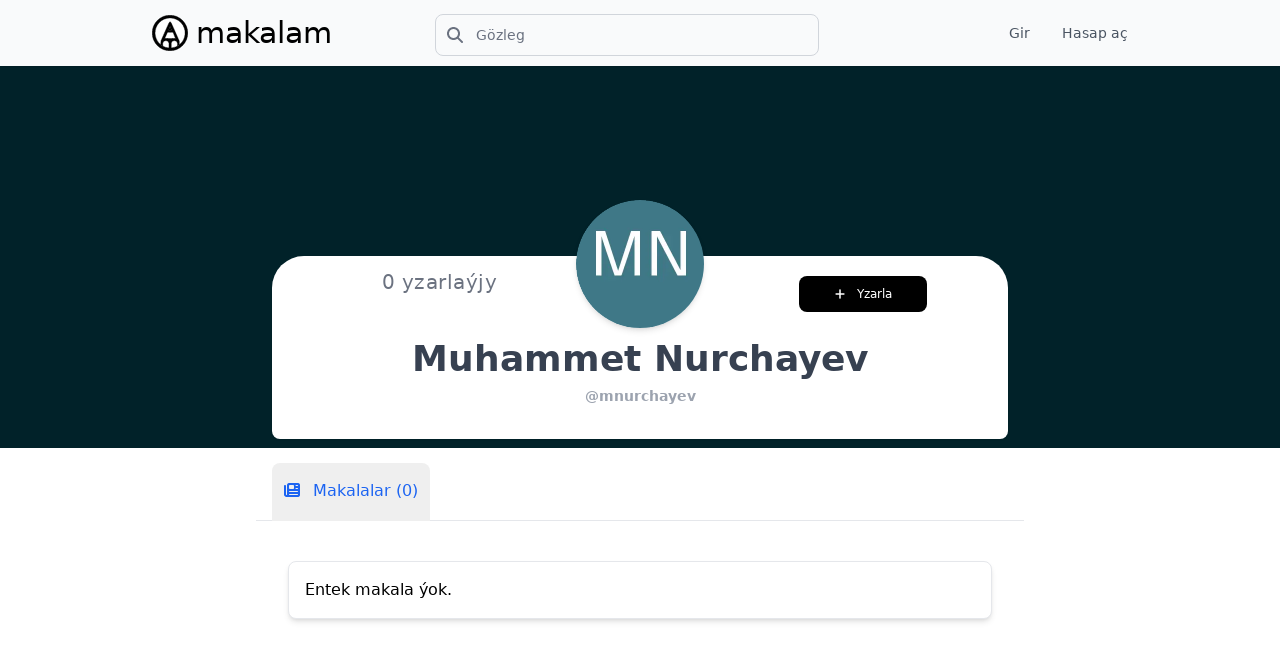

--- FILE ---
content_type: text/html; charset=utf-8
request_url: https://makalam.com/@mnurchayev/
body_size: 5234
content:


<!DOCTYPE html>
<!-- djlint:off H016, H030, H031 -->
<html lang="tk" class="scroll-smooth ">
    <!-- djlint:on-->
    <head>
        <script type="c4994a0f3772c1ecc0da78c2-text/javascript">
            localStorage.lightLogo = "/cdn/static/img/logos/makalam/shortened_logo_dark.bbfa2061d0fd.svg";
            localStorage.darkLogo = "/cdn/static/img/logos/makalam/shortened_logo_light.58a7da38ba33.svg";
            // On page load or when changing themes, best to add inline in `head` to avoid FOUC
            if (localStorage.theme === 'dark' || (!('theme' in localStorage) && window.matchMedia('(prefers-color-scheme: dark)').matches)) {
              document.documentElement.classList.add('dark');
            } else {
              document.documentElement.classList.remove('dark');
            }
            const ideaChangeStatusSuccessMessage = "Pikiriň ýagdaýy üstünlikli üýtgedildi.";
            const ideaReportSuccessMessage = "Pikir üstünlikli şikaýat edildi.";
            const cantLikeOwnIdeaWarning = "Öz pikiriňizi halap bolanok.";
            const ideaSuccessMessage = "Pikiriňiz üstünlikli paýlaşyldy.";
            const ideaEditSuccessMessage = "Pikiriňiz üstünlikli üýtgedildi."
            const ideaEditHeader = "Pikiri üýtget";    
        </script>
        


<meta charset="utf-8"/>
<meta name="viewport" content="width=device-width, initial-scale=1"/>
<meta name="description" content="Makalamda Muhammet Nurchayev-iň ýazan ýazgylaryny okaň. Muhammet Nurchayev-iň paýlaşýan täze makalalaryndan, pikirlerinden elmydama habardar bolmak isleseňiz yzarlaň."/>
<meta name="theme-color" content="#ffffff" media="(prefers-color-scheme: light)">
<meta name="theme-color" content="#020617" media="(prefers-color-scheme: dark)">
<meta property="og:locale" content="tk_TM" />
<meta property="og:title" content="Muhammet Nurchayev"/>
<meta property="og:description" content="Makalamda Muhammet Nurchayev-iň ýazan ýazgylaryny okaň. Muhammet Nurchayev-iň paýlaşýan täze makalalaryndan, pikirlerinden elmydama habardar bolmak isleseňiz yzarlaň."/>
<meta property="og:url" content="https://makalam.com/@mnurchayev/"/>

<meta property="og:image" content="https://makalam.com/cdn/static/img/logos/makalam/logo.5373366b72a0.png"/>

<meta name="twitter:site" content="@makalam_com"/>
<meta name="msapplication-TileColor" content="#da532c"/>
<link rel="canonical" href="https://makalam.com/@mnurchayev/" />
<link rel="search" type="application/opensearchdescription+xml" href="/osd.xml" title="Makalam" />
<link href="/cdn/static/dist/css/main.min.7cf04c7b8b73.css" rel="stylesheet"/>
<link rel="apple-touch-icon"
      sizes="180x180"
      href="/cdn/static/img/favicon/apple-touch-icon.da28680fa026.png"/>
<link rel="icon"
      type="image/png"
      sizes="32x32"
      href="/cdn/static/img/favicon/favicon-32x32.02957ad65913.png"/>
<link rel="icon"
      type="image/png"
      sizes="16x16"
      href="/cdn/static/img/favicon/favicon-16x16.813d76399f40.png"/>
<link
      rel="search"
      type="application/opensearchdescription+xml"
      title="Makalam"
      href="https://makalam.com/osd.xml" />
<script type="application/ld+json">
    {
        "@context": "https://schema.org",
        "@type": "WebSite",
        "name": "makalam",
        "url": "https://makalam.com/@mnurchayev/"
    }
</script>
<script type="c4994a0f3772c1ecc0da78c2-text/javascript">
    const isAuthenticated =  false 
    const userFullName = ""
    const userAvatar = ""
    const userId = "None"
    const csrfToken =  "ZSS7fiKC904uSHpax9oD4DWsdh6w34JU2wMgYHjysuRKeSbbRhXsZ0UwbXfY2eaV"
    const loginRedirectURL = "/login/?next=/@mnurchayev/"
    const authRequiredMessage = "Agza bolmaly!"
    const GA_ENABLED = true
    const SENTRY_BROWSER_ENABLED = true
    const RECAPTCHA_SITE_KEY = "6Ld1u-kiAAAAANShK_wM4WQxyhLx-24JKYDxnaql"

    const pinSuccessMessage = "Üstünlikli berkidildi."
    const unpinSuccessMessage = "Üstünlikli berkitmekden aýryldy."
    const pinText = "Berkit"
    const unpinText = "Berkitmekden aýyr"
    const checkInternetConnectionText = "Internede birikmegiňizde käbir näsazlyklar ýüze çykdy."

    let logo = "/cdn/static/img/logos/makalam/shortened_logo_dark.bbfa2061d0fd.svg"
    
    const messages = []
    
</script>
<script defer type="c4994a0f3772c1ecc0da78c2-text/javascript" src="/cdn/static/dist/js/flowbite.min.7fe9415217a3.js"></script>
<script defer type="c4994a0f3772c1ecc0da78c2-text/javascript" src="/cdn/static/dist/js/services.min.d68690ed523c.js"></script>        
<script defer type="c4994a0f3772c1ecc0da78c2-text/javascript" src="/cdn/static/dist/js/main.min.14e112a2ad89.js"></script>
<script defer type="c4994a0f3772c1ecc0da78c2-text/javascript" src="/cdn/static/dist/js/fontawesome.min.81478b1d8332.js"></script>

    <!-- Google tag (gtag.js) -->
    <script async src="https://www.googletagmanager.com/gtag/js?id=G-TKDKMSSGWN" type="c4994a0f3772c1ecc0da78c2-text/javascript"></script>
    <script type="c4994a0f3772c1ecc0da78c2-text/javascript">
        window.dataLayer = window.dataLayer || [];

        function gtag() {
            dataLayer.push(arguments);
        }
        gtag('js', new Date());
        gtag('config', 'G-TKDKMSSGWN');
        
    </script>


        

    <meta name="robots" content="noindex"/>

<script type="c4994a0f3772c1ecc0da78c2-text/javascript">
    const follow = "Yzarla"
    const following = "Yzarlaýanlary"
</script>

        
        <title>Muhammet Nurchayev</title>
    </head>
    <body class="flex flex-col h-screen justify-between pt-16 dark:bg-primary-950">
        
        
        
        
            

<nav class="z-10 fixed top-0 left-0 w-full bg-primary-50 border-primary-200 dark:bg-primary-950 shadow h-fit min-h-[64px]">
    <div class="flex flex-wrap justify-between items-center mx-auto max-w-screen-lg px-4 sm:px-6 py-2.5">
        <a href="/" class="flex items-center">
            <!-- djlint:off H006, H037 -->
            <img
                 src="/cdn/static/img/logos/makalam/shortened_logo_dark.bbfa2061d0fd.svg"
                 height="36px"
                 width="36px"
                 class="h-6 sm:mr-2 sm:h-9 logo"
                 alt="Makalam Logo"/>
            <!-- djlint:on -->
            <span class="self-center font-logo text-2xl sm:text-3xl leading-7 whitespace-nowrap text-black dark:text-white dark:hover:text-primary-500">makalam</span>
        </a>
        <form action="/search/" method="get" class="hidden sm:block pl-2">
            <div class="relative mt-1 lg:w-96">
              <div class="flex absolute inset-y-0 left-0 items-center pl-3 pointer-events-none">
                <i class="fas fa-search text-primary-500 dark:text-primary-500 dark:hover:text-white"></i>
              </div>
              <input type="text" maxlength="64" name="q" value="" id="topbar-search" class="bg-primary-50 border border-primary-300 text-primary-900 sm:text-sm rounded-lg focus:ring-primary-500 focus:border-primary-500 block w-full pl-10 p-2.5 dark:bg-primary-700 dark:border-primary-600 dark:placeholder-primary-400 dark:text-primary-500 dark:focus:ring-primary-500 dark:focus:border-primary-500 dark:hover:text-white" placeholder='Gözleg' />
            </div>
          </form>
        
            
                <div>
                    <a href="/search/"
                       class="sm:hidden inline-flex items-center p-2 ml-3 text-sm text-primary-500 rounded-lg hover:bg-primary-100 focus:outline-none focus:ring-2 focus:ring-primary-200 dark:text-primary-400 dark:hover:bg-primary-700 dark:focus:ring-primary-600"
                       aria-label="Search Button"
                    >
                        <i class="fas fa-search w-5 h-5"></i>
                    </a>
                    <button data-collapse-toggle="navbar-solid-bg"
                    type="button"
                    class="inline-flex items-center p-2 ml-3 text-sm text-primary-500 rounded-lg sm:hidden hover:bg-primary-100 focus:outline-none focus:ring-2 focus:ring-primary-200 dark:text-primary-400 dark:hover:bg-primary-700 dark:focus:ring-primary-600"
                    aria-controls="navbar-solid-bg"
                    aria-expanded="false">
                        <span class="sr-only">Menýuny aç</span>
                        <i class="fa-solid fa-bars w-6 h-6"></i>
                    </button>
                </div>
                <div class="hidden w-full sm:block sm:w-auto" id="navbar-solid-bg">
                    <ul class="flex flex-col mt-4 rounded-lg bg-primary-50 sm:flex-row sm:space-x-8 sm:mt-0 sm:text-sm sm:font-medium sm:border-0 sm:bg-transparent dark:bg-primary-900 sm:dark:bg-transparent dark:border-primary-700">
                        <li>
                            <a href="/login/"
                               class="block py-2 pl-3 pr-4 text-primary-600 rounded hover:bg-primary-100 md:hover:bg-transparent md:border-0 md:hover:text-primary-900 md:p-0 dark:text-primary-400 md:dark:hover:text-white dark:hover:bg-primary-700 dark:hover:text-white md:dark:hover:bg-transparent">Gir</a>
                        </li>
                        <li>
                            <a href="/register/"
                               class="block py-2 pl-3 pr-4 text-primary-600 rounded hover:bg-primary-100 md:hover:bg-transparent md:border-0 md:hover:text-primary-900 md:p-0 dark:text-primary-400 md:dark:hover:text-white dark:hover:bg-primary-700 dark:hover:text-white md:dark:hover:bg-transparent">Hasap aç</a>
                        </li>
                    </ul>
                </div>
            
        
    </div>
</nav>
<div id="logout-confirm"
     tabindex="-1"
     class="fixed top-0 left-0 right-0 z-50 hidden p-4 overflow-x-hidden overflow-y-auto md:inset-0 h-full">
    <div class="relative w-full max-w-md h-auto">
        <div class="relative bg-white rounded-lg shadow dark:bg-primary-700">
            <button type="button"
                    class="absolute top-3 right-2.5 text-primary-400 bg-transparent hover:bg-primary-200 hover:text-primary-900 rounded-lg text-sm p-1.5 ml-auto inline-flex items-center dark:hover:bg-primary-800 dark:hover:text-white"
                    data-modal-toggle="logout-confirm">
                <i class="fa-solid fa-xmark w-5 h-5"></i>
                <span class="sr-only">Ýap</span>
            </button>
            <div class="p-6 text-center">
                <h3 class="mb-5 text-lg font-normal text-primary-500 dark:text-primary-400">
                    Sahypadan çykmak isleýärsiňizmi?
                </h3>
                <form method="post" action="/logout/">
                    <input type="hidden" name="csrfmiddlewaretoken" value="ZSS7fiKC904uSHpax9oD4DWsdh6w34JU2wMgYHjysuRKeSbbRhXsZ0UwbXfY2eaV">
                    <button type="submit"
                       class="text-white bg-primary-600 hover:bg-primary-800 focus:ring-4 focus:outline-none focus:ring-primary-300 font-medium rounded-lg text-sm inline-flex items-center px-5 py-2.5 text-center mr-2 dark:focus:ring-primary-800 dark:bg-red-800 dark:hover:bg-red-600">
                        Çyk
                    </button>
                    <button data-modal-toggle="logout-confirm"
                            type="button"
                            class="text-primary-500 bg-white hover:bg-primary-100 focus:ring-4 focus:outline-none focus:ring-primary-200 rounded-lg border border-primary-200 text-sm font-medium px-5 py-2.5 hover:text-primary-900 focus:z-10 dark:bg-primary-700 dark:text-primary-300 dark:border-primary-500 dark:hover:text-white dark:hover:bg-primary-600 dark:focus:ring-primary-600">
                        Ýap
                    </button>
                </form>
            </div>
        </div>
    </div>
</div>

        
        
            <button disabled data-tooltip-target="scroll-to-top-tooltip" type="button" class="scroll-to-top hidden opacity-0 transition-opacity rounded-lg lg:block fixed z-20 py-2 px-4 bottom-20 right-20" onclick="if (!window.__cfRLUnblockHandlers) return false; window.scrollTo({top: 0, behavior: 'smooth'})" data-cf-modified-c4994a0f3772c1ecc0da78c2-="">
                <i class="fas fa-arrow-up text-primary-500"></i>
            </button>
            <div id="scroll-to-top-tooltip" role="tooltip" class="absolute z-10 invisible inline-block px-3 py-2 text-sm font-medium text-white transition-opacity duration-300 bg-gray-900 rounded-lg opacity-0 tooltip dark:bg-primary-300 dark:text-primary-900">
                Ýokary git
                <div class="tooltip-arrow" data-popper-arrow></div>
            </div>
        
        <main class="flex-grow">
            
    <div>
        <section class="relative block h-96">
            <div class="absolute top-0 w-full h-full bg-center bg-teal-900 dark:bg-primary-800">
                <span id="blackOverlay" class="w-full h-full absolute opacity-50 bg-black dark:bg-primary-950"></span>
            </div>
        </section>
        <section class="relative py-16 bg-white dark:bg-primary-950">
            <div class="container mx-auto px-4 max-w-screen-md">
                <div class="relative flex flex-col min-w-0 bg-white w-full mb-6 shadow-sm rounded-lg -mt-64 dark:bg-primary-700 rounded-tl-4xl rounded-tr-4xl">
                    <div class="px-6">
                        <div class="flex flex-wrap justify-center pt-2">
                            <div class="w-full lg:w-3/12 px-4 lg:order-2 flex justify-center">
                                <div class="relative">
                                    <!-- djlint:off H021-->
                                    <img alt="..."
                                         height="128"
                                         width="128"
                                         src="https://cdn.makalam.com/media/images/c28fe079-1847-4b70-8300-74abbb05a1cf.webp"
                                         class="shadow-md rounded-full h-auto align-middle border-none absolute -m-16 -ml-16 lg:-ml-16"
                                         style="max-width: 150px"/>
                                    <!-- djlint:on-->
                                </div>
                            </div>
                            <div class="w-full lg:w-4/12 px-4 lg:order-3 lg:text-right lg:self-center">
                                
                                    <div class="flex justify-center sm:justify-end py-3 px-3 mt-20 sm:mt-0">
                                        <div id="follow-user-buttons-mnurchayev" class="w-32">
                                            
                                            <button data-user-id="mnurchayev" action="add" class="follow-user w-full flex items-center justify-center rounded-lg bg-black text-white text-xs py-1.5 sm:px-5 sm:py-2.5 dark:bg-primary-500 dark:text-white dark:hover:bg-primary-500 dark:hover:text-white">
                                                <i class="mr-3 fa-solid fa-plus icon"></i> <i class="hidden mr-3 fa-solid fa-spinner animate-spin loading"></i> Yzarla
                                            </button>
                                            
                                        </div>
                                    </div>
                                
                            </div>
                            <div class="w-full lg:w-4/12 px-4 lg:order-1">
                                <div class="flex justify-center items-start">
                                    <div class="p-1 text-center">
                                        <a href="/@mnurchayev/?tab=followers" class="text-xl font-medium block tracking-wide text-primary-500 dark:text-white">0 yzarlaýjy</a>
                                    </div>
                                </div>
                            </div>
                        </div>
                        <div class="text-center mt-2 mb-4 text-primary-600">
                            <h3 class="text-4xl font-semibold leading-normal text-primary-700 break-words flex items-center justify-center dark:text-primary-200">Muhammet Nurchayev</h3>
                            <div class="text-sm leading-normal text-primary-400 font-bold mb-2">@mnurchayev</div>
                            
                            <div class="flex gap-5 justify-center items-center my-4">
                                
                            </div>
                            
                        </div>
                    </div>
                </div>
            </div>
            <div class="container mx-auto px-4 max-w-screen-md border-b border-primary-200 dark:border-primary-500 mb-4">
                <ul class="flex flex-wrap -mb-px" id="profileTab" role="tablist">
                    <li class="mr-2" role="presentation">
                        <button ga-event="tab" ga-data-name="profile-articles" class="inline-block py-4 px-3 rounded-t-lg border-b-2 border-transparent hover:text-primary-600 hover:border-primary-300 dark:text-primary-300 dark:hover:text-primary-300  text-blue-600 hover:text-blue-600 dark:text-blue-500 border-blue-200 hover:border-blue-400 dark:hover:text-blue-400 dark:border-blue-500" id="my-articles-tab" type="button" role="tab" aria-selected="true" onclick="if (!window.__cfRLUnblockHandlers) return false; location.href='/@mnurchayev/'" aria-controls="my-articles" data-cf-modified-c4994a0f3772c1ecc0da78c2-="">
                            <i class="fas fa-newspaper mr-2"></i>
                            
                                Makalalar
                             (0)
                        </button>
                    </li>
                    
                    
                </ul>
            </div>
            <div id="articleTabContent"
                 class="min-h-fit container mx-auto px-4 max-w-screen-md mb-4">
                <div class="p-4 rounded-lg infinite-objects-container"
                     role="tabpanel">
                    
                        <div class="w-full py-4 px-4 mt-2 flex flex-col items-start justify-start bg-white border rounded-lg shadow-md hover:bg-primary-100 dark:border-primary-700 dark:bg-primary-900 dark:text-primary-500">
                            
                                <p>Entek makala ýok.</p>
                            
                        </div>
                    
                </div>
            </div>
            
        </section>
    </div>

        </main>
        
        
            <footer class="bg-primary-50 dark:bg-primary-950">
                

<div class="p-4 py-6 mx-auto max-w-screen-lg md:p-8 lg:p-10">
    <ul class="flex flex-wrap justify-center items-center mt-3 text-sm text-primary-500 dark:text-primary-400 sm:mt-0">
        <li>
            <a href="/about/" class="mr-4 hover:underline md:mr-6">Biz barada</a>
        </li>
        <li>
            <a href="/terms/" class="mr-4 hover:underline md:mr-6">Şert we düzgünler</a>
        </li>
        <li>
            <a href="/privacy/" class="mr-4 hover:underline md:mr-6">Gizlinlik Syýasaty</a>
        </li>
        <li>
            <a href="/content-policy/" class="mr-4 hover:underline md:mr-6">Mazmun Syýasaty</a>
        </li>
        <li>
            <a href="/feedback/" class="mr-4 hover:underline md:mr-6">Habarlaşyň</a>
        </li>
    </ul>
    <hr class="my-3 border-primary-200 sm:mx-auto dark:border-primary-700 lg:mt-8"/>
    <div class="text-center">
        <div class="flex justify-center">
            <div class="flex items-center mr-4">
                <input id="auto-radio" type="radio" value="" name="theme-switcher" class="hidden w-4 h-4">
                <label for="auto-radio" class="cursor-pointer ml-2 text-sm font-medium text-primary-900 dark:text-primary-300">Awtomatiki</label>
            </div>
            <div class="flex items-center mr-4">
                <input id="light-radio" type="radio" value="" name="theme-switcher" class="hidden w-4 h-4">
                <label for="light-radio" class="cursor-pointer ml-2 text-sm font-medium text-primary-900 dark:text-primary-300">
                    <i class="fa-solid fa-sun"></i>
                </label>
            </div>
            <div class="flex items-center mr-4">
                <input checked id="dark-radio" type="radio" value="" name="theme-switcher" class="hidden w-4 h-4">
                <label for="dark-radio" class="cursor-pointer ml-2 text-sm font-medium text-primary-900 dark:text-primary-300">
                    <i class="fa-solid fa-moon"></i>
                </label>
            </div>
        </div>
        <span class="text-sm text-primary-500 sm:text-center dark:text-primary-400">© 2026
            <a href="/" class="hover:underline">makalam™</a>.
            Ähli hukuklary goralan.
        </span>
        <ul class="flex justify-center mt-6 space-x-5">
            <li>
                <a href="https://www.instagram.com/makalam_com/"
                   target="_blank"
                   aria-label="Instagram"
                   class="text-primary-500 hover:text-primary-900 dark:hover:text-white dark:text-primary-400">
                    <i class="fab fa-instagram h-5"></i>
                </a>
            </li>
            <li>
                <a href="https://twitter.com/makalam_com"
                   target="_blank"
                   aria-label="X"
                   class="text-primary-500 hover:text-primary-900 dark:hover:text-white dark:text-primary-400">
                    <i class="fab fa-x-twitter h-5"></i>
                </a>
            </li>
            <li>
                <a href="https://www.linkedin.com/company/makalam/"
                   target="_blank"
                   aria-label="Linkedin"
                   class="text-primary-500 hover:text-primary-900 dark:hover:text-white dark:text-primary-400">
                    <i class="fab fa-linkedin h-5"></i>
                </a>
            </li>
        </ul>
    </div>
</div>

            </footer>
        
        <div class="messages"></div>
        
    <script src="/cdn-cgi/scripts/7d0fa10a/cloudflare-static/rocket-loader.min.js" data-cf-settings="c4994a0f3772c1ecc0da78c2-|49" defer></script></body>
</html>


--- FILE ---
content_type: text/html; charset=utf-8
request_url: https://www.google.com/recaptcha/enterprise/anchor?ar=1&k=6Ld1u-kiAAAAANShK_wM4WQxyhLx-24JKYDxnaql&co=aHR0cHM6Ly9tYWthbGFtLmNvbTo0NDM.&hl=en&v=N67nZn4AqZkNcbeMu4prBgzg&size=invisible&anchor-ms=20000&execute-ms=30000&cb=27ga6rn2u368
body_size: 48734
content:
<!DOCTYPE HTML><html dir="ltr" lang="en"><head><meta http-equiv="Content-Type" content="text/html; charset=UTF-8">
<meta http-equiv="X-UA-Compatible" content="IE=edge">
<title>reCAPTCHA</title>
<style type="text/css">
/* cyrillic-ext */
@font-face {
  font-family: 'Roboto';
  font-style: normal;
  font-weight: 400;
  font-stretch: 100%;
  src: url(//fonts.gstatic.com/s/roboto/v48/KFO7CnqEu92Fr1ME7kSn66aGLdTylUAMa3GUBHMdazTgWw.woff2) format('woff2');
  unicode-range: U+0460-052F, U+1C80-1C8A, U+20B4, U+2DE0-2DFF, U+A640-A69F, U+FE2E-FE2F;
}
/* cyrillic */
@font-face {
  font-family: 'Roboto';
  font-style: normal;
  font-weight: 400;
  font-stretch: 100%;
  src: url(//fonts.gstatic.com/s/roboto/v48/KFO7CnqEu92Fr1ME7kSn66aGLdTylUAMa3iUBHMdazTgWw.woff2) format('woff2');
  unicode-range: U+0301, U+0400-045F, U+0490-0491, U+04B0-04B1, U+2116;
}
/* greek-ext */
@font-face {
  font-family: 'Roboto';
  font-style: normal;
  font-weight: 400;
  font-stretch: 100%;
  src: url(//fonts.gstatic.com/s/roboto/v48/KFO7CnqEu92Fr1ME7kSn66aGLdTylUAMa3CUBHMdazTgWw.woff2) format('woff2');
  unicode-range: U+1F00-1FFF;
}
/* greek */
@font-face {
  font-family: 'Roboto';
  font-style: normal;
  font-weight: 400;
  font-stretch: 100%;
  src: url(//fonts.gstatic.com/s/roboto/v48/KFO7CnqEu92Fr1ME7kSn66aGLdTylUAMa3-UBHMdazTgWw.woff2) format('woff2');
  unicode-range: U+0370-0377, U+037A-037F, U+0384-038A, U+038C, U+038E-03A1, U+03A3-03FF;
}
/* math */
@font-face {
  font-family: 'Roboto';
  font-style: normal;
  font-weight: 400;
  font-stretch: 100%;
  src: url(//fonts.gstatic.com/s/roboto/v48/KFO7CnqEu92Fr1ME7kSn66aGLdTylUAMawCUBHMdazTgWw.woff2) format('woff2');
  unicode-range: U+0302-0303, U+0305, U+0307-0308, U+0310, U+0312, U+0315, U+031A, U+0326-0327, U+032C, U+032F-0330, U+0332-0333, U+0338, U+033A, U+0346, U+034D, U+0391-03A1, U+03A3-03A9, U+03B1-03C9, U+03D1, U+03D5-03D6, U+03F0-03F1, U+03F4-03F5, U+2016-2017, U+2034-2038, U+203C, U+2040, U+2043, U+2047, U+2050, U+2057, U+205F, U+2070-2071, U+2074-208E, U+2090-209C, U+20D0-20DC, U+20E1, U+20E5-20EF, U+2100-2112, U+2114-2115, U+2117-2121, U+2123-214F, U+2190, U+2192, U+2194-21AE, U+21B0-21E5, U+21F1-21F2, U+21F4-2211, U+2213-2214, U+2216-22FF, U+2308-230B, U+2310, U+2319, U+231C-2321, U+2336-237A, U+237C, U+2395, U+239B-23B7, U+23D0, U+23DC-23E1, U+2474-2475, U+25AF, U+25B3, U+25B7, U+25BD, U+25C1, U+25CA, U+25CC, U+25FB, U+266D-266F, U+27C0-27FF, U+2900-2AFF, U+2B0E-2B11, U+2B30-2B4C, U+2BFE, U+3030, U+FF5B, U+FF5D, U+1D400-1D7FF, U+1EE00-1EEFF;
}
/* symbols */
@font-face {
  font-family: 'Roboto';
  font-style: normal;
  font-weight: 400;
  font-stretch: 100%;
  src: url(//fonts.gstatic.com/s/roboto/v48/KFO7CnqEu92Fr1ME7kSn66aGLdTylUAMaxKUBHMdazTgWw.woff2) format('woff2');
  unicode-range: U+0001-000C, U+000E-001F, U+007F-009F, U+20DD-20E0, U+20E2-20E4, U+2150-218F, U+2190, U+2192, U+2194-2199, U+21AF, U+21E6-21F0, U+21F3, U+2218-2219, U+2299, U+22C4-22C6, U+2300-243F, U+2440-244A, U+2460-24FF, U+25A0-27BF, U+2800-28FF, U+2921-2922, U+2981, U+29BF, U+29EB, U+2B00-2BFF, U+4DC0-4DFF, U+FFF9-FFFB, U+10140-1018E, U+10190-1019C, U+101A0, U+101D0-101FD, U+102E0-102FB, U+10E60-10E7E, U+1D2C0-1D2D3, U+1D2E0-1D37F, U+1F000-1F0FF, U+1F100-1F1AD, U+1F1E6-1F1FF, U+1F30D-1F30F, U+1F315, U+1F31C, U+1F31E, U+1F320-1F32C, U+1F336, U+1F378, U+1F37D, U+1F382, U+1F393-1F39F, U+1F3A7-1F3A8, U+1F3AC-1F3AF, U+1F3C2, U+1F3C4-1F3C6, U+1F3CA-1F3CE, U+1F3D4-1F3E0, U+1F3ED, U+1F3F1-1F3F3, U+1F3F5-1F3F7, U+1F408, U+1F415, U+1F41F, U+1F426, U+1F43F, U+1F441-1F442, U+1F444, U+1F446-1F449, U+1F44C-1F44E, U+1F453, U+1F46A, U+1F47D, U+1F4A3, U+1F4B0, U+1F4B3, U+1F4B9, U+1F4BB, U+1F4BF, U+1F4C8-1F4CB, U+1F4D6, U+1F4DA, U+1F4DF, U+1F4E3-1F4E6, U+1F4EA-1F4ED, U+1F4F7, U+1F4F9-1F4FB, U+1F4FD-1F4FE, U+1F503, U+1F507-1F50B, U+1F50D, U+1F512-1F513, U+1F53E-1F54A, U+1F54F-1F5FA, U+1F610, U+1F650-1F67F, U+1F687, U+1F68D, U+1F691, U+1F694, U+1F698, U+1F6AD, U+1F6B2, U+1F6B9-1F6BA, U+1F6BC, U+1F6C6-1F6CF, U+1F6D3-1F6D7, U+1F6E0-1F6EA, U+1F6F0-1F6F3, U+1F6F7-1F6FC, U+1F700-1F7FF, U+1F800-1F80B, U+1F810-1F847, U+1F850-1F859, U+1F860-1F887, U+1F890-1F8AD, U+1F8B0-1F8BB, U+1F8C0-1F8C1, U+1F900-1F90B, U+1F93B, U+1F946, U+1F984, U+1F996, U+1F9E9, U+1FA00-1FA6F, U+1FA70-1FA7C, U+1FA80-1FA89, U+1FA8F-1FAC6, U+1FACE-1FADC, U+1FADF-1FAE9, U+1FAF0-1FAF8, U+1FB00-1FBFF;
}
/* vietnamese */
@font-face {
  font-family: 'Roboto';
  font-style: normal;
  font-weight: 400;
  font-stretch: 100%;
  src: url(//fonts.gstatic.com/s/roboto/v48/KFO7CnqEu92Fr1ME7kSn66aGLdTylUAMa3OUBHMdazTgWw.woff2) format('woff2');
  unicode-range: U+0102-0103, U+0110-0111, U+0128-0129, U+0168-0169, U+01A0-01A1, U+01AF-01B0, U+0300-0301, U+0303-0304, U+0308-0309, U+0323, U+0329, U+1EA0-1EF9, U+20AB;
}
/* latin-ext */
@font-face {
  font-family: 'Roboto';
  font-style: normal;
  font-weight: 400;
  font-stretch: 100%;
  src: url(//fonts.gstatic.com/s/roboto/v48/KFO7CnqEu92Fr1ME7kSn66aGLdTylUAMa3KUBHMdazTgWw.woff2) format('woff2');
  unicode-range: U+0100-02BA, U+02BD-02C5, U+02C7-02CC, U+02CE-02D7, U+02DD-02FF, U+0304, U+0308, U+0329, U+1D00-1DBF, U+1E00-1E9F, U+1EF2-1EFF, U+2020, U+20A0-20AB, U+20AD-20C0, U+2113, U+2C60-2C7F, U+A720-A7FF;
}
/* latin */
@font-face {
  font-family: 'Roboto';
  font-style: normal;
  font-weight: 400;
  font-stretch: 100%;
  src: url(//fonts.gstatic.com/s/roboto/v48/KFO7CnqEu92Fr1ME7kSn66aGLdTylUAMa3yUBHMdazQ.woff2) format('woff2');
  unicode-range: U+0000-00FF, U+0131, U+0152-0153, U+02BB-02BC, U+02C6, U+02DA, U+02DC, U+0304, U+0308, U+0329, U+2000-206F, U+20AC, U+2122, U+2191, U+2193, U+2212, U+2215, U+FEFF, U+FFFD;
}
/* cyrillic-ext */
@font-face {
  font-family: 'Roboto';
  font-style: normal;
  font-weight: 500;
  font-stretch: 100%;
  src: url(//fonts.gstatic.com/s/roboto/v48/KFO7CnqEu92Fr1ME7kSn66aGLdTylUAMa3GUBHMdazTgWw.woff2) format('woff2');
  unicode-range: U+0460-052F, U+1C80-1C8A, U+20B4, U+2DE0-2DFF, U+A640-A69F, U+FE2E-FE2F;
}
/* cyrillic */
@font-face {
  font-family: 'Roboto';
  font-style: normal;
  font-weight: 500;
  font-stretch: 100%;
  src: url(//fonts.gstatic.com/s/roboto/v48/KFO7CnqEu92Fr1ME7kSn66aGLdTylUAMa3iUBHMdazTgWw.woff2) format('woff2');
  unicode-range: U+0301, U+0400-045F, U+0490-0491, U+04B0-04B1, U+2116;
}
/* greek-ext */
@font-face {
  font-family: 'Roboto';
  font-style: normal;
  font-weight: 500;
  font-stretch: 100%;
  src: url(//fonts.gstatic.com/s/roboto/v48/KFO7CnqEu92Fr1ME7kSn66aGLdTylUAMa3CUBHMdazTgWw.woff2) format('woff2');
  unicode-range: U+1F00-1FFF;
}
/* greek */
@font-face {
  font-family: 'Roboto';
  font-style: normal;
  font-weight: 500;
  font-stretch: 100%;
  src: url(//fonts.gstatic.com/s/roboto/v48/KFO7CnqEu92Fr1ME7kSn66aGLdTylUAMa3-UBHMdazTgWw.woff2) format('woff2');
  unicode-range: U+0370-0377, U+037A-037F, U+0384-038A, U+038C, U+038E-03A1, U+03A3-03FF;
}
/* math */
@font-face {
  font-family: 'Roboto';
  font-style: normal;
  font-weight: 500;
  font-stretch: 100%;
  src: url(//fonts.gstatic.com/s/roboto/v48/KFO7CnqEu92Fr1ME7kSn66aGLdTylUAMawCUBHMdazTgWw.woff2) format('woff2');
  unicode-range: U+0302-0303, U+0305, U+0307-0308, U+0310, U+0312, U+0315, U+031A, U+0326-0327, U+032C, U+032F-0330, U+0332-0333, U+0338, U+033A, U+0346, U+034D, U+0391-03A1, U+03A3-03A9, U+03B1-03C9, U+03D1, U+03D5-03D6, U+03F0-03F1, U+03F4-03F5, U+2016-2017, U+2034-2038, U+203C, U+2040, U+2043, U+2047, U+2050, U+2057, U+205F, U+2070-2071, U+2074-208E, U+2090-209C, U+20D0-20DC, U+20E1, U+20E5-20EF, U+2100-2112, U+2114-2115, U+2117-2121, U+2123-214F, U+2190, U+2192, U+2194-21AE, U+21B0-21E5, U+21F1-21F2, U+21F4-2211, U+2213-2214, U+2216-22FF, U+2308-230B, U+2310, U+2319, U+231C-2321, U+2336-237A, U+237C, U+2395, U+239B-23B7, U+23D0, U+23DC-23E1, U+2474-2475, U+25AF, U+25B3, U+25B7, U+25BD, U+25C1, U+25CA, U+25CC, U+25FB, U+266D-266F, U+27C0-27FF, U+2900-2AFF, U+2B0E-2B11, U+2B30-2B4C, U+2BFE, U+3030, U+FF5B, U+FF5D, U+1D400-1D7FF, U+1EE00-1EEFF;
}
/* symbols */
@font-face {
  font-family: 'Roboto';
  font-style: normal;
  font-weight: 500;
  font-stretch: 100%;
  src: url(//fonts.gstatic.com/s/roboto/v48/KFO7CnqEu92Fr1ME7kSn66aGLdTylUAMaxKUBHMdazTgWw.woff2) format('woff2');
  unicode-range: U+0001-000C, U+000E-001F, U+007F-009F, U+20DD-20E0, U+20E2-20E4, U+2150-218F, U+2190, U+2192, U+2194-2199, U+21AF, U+21E6-21F0, U+21F3, U+2218-2219, U+2299, U+22C4-22C6, U+2300-243F, U+2440-244A, U+2460-24FF, U+25A0-27BF, U+2800-28FF, U+2921-2922, U+2981, U+29BF, U+29EB, U+2B00-2BFF, U+4DC0-4DFF, U+FFF9-FFFB, U+10140-1018E, U+10190-1019C, U+101A0, U+101D0-101FD, U+102E0-102FB, U+10E60-10E7E, U+1D2C0-1D2D3, U+1D2E0-1D37F, U+1F000-1F0FF, U+1F100-1F1AD, U+1F1E6-1F1FF, U+1F30D-1F30F, U+1F315, U+1F31C, U+1F31E, U+1F320-1F32C, U+1F336, U+1F378, U+1F37D, U+1F382, U+1F393-1F39F, U+1F3A7-1F3A8, U+1F3AC-1F3AF, U+1F3C2, U+1F3C4-1F3C6, U+1F3CA-1F3CE, U+1F3D4-1F3E0, U+1F3ED, U+1F3F1-1F3F3, U+1F3F5-1F3F7, U+1F408, U+1F415, U+1F41F, U+1F426, U+1F43F, U+1F441-1F442, U+1F444, U+1F446-1F449, U+1F44C-1F44E, U+1F453, U+1F46A, U+1F47D, U+1F4A3, U+1F4B0, U+1F4B3, U+1F4B9, U+1F4BB, U+1F4BF, U+1F4C8-1F4CB, U+1F4D6, U+1F4DA, U+1F4DF, U+1F4E3-1F4E6, U+1F4EA-1F4ED, U+1F4F7, U+1F4F9-1F4FB, U+1F4FD-1F4FE, U+1F503, U+1F507-1F50B, U+1F50D, U+1F512-1F513, U+1F53E-1F54A, U+1F54F-1F5FA, U+1F610, U+1F650-1F67F, U+1F687, U+1F68D, U+1F691, U+1F694, U+1F698, U+1F6AD, U+1F6B2, U+1F6B9-1F6BA, U+1F6BC, U+1F6C6-1F6CF, U+1F6D3-1F6D7, U+1F6E0-1F6EA, U+1F6F0-1F6F3, U+1F6F7-1F6FC, U+1F700-1F7FF, U+1F800-1F80B, U+1F810-1F847, U+1F850-1F859, U+1F860-1F887, U+1F890-1F8AD, U+1F8B0-1F8BB, U+1F8C0-1F8C1, U+1F900-1F90B, U+1F93B, U+1F946, U+1F984, U+1F996, U+1F9E9, U+1FA00-1FA6F, U+1FA70-1FA7C, U+1FA80-1FA89, U+1FA8F-1FAC6, U+1FACE-1FADC, U+1FADF-1FAE9, U+1FAF0-1FAF8, U+1FB00-1FBFF;
}
/* vietnamese */
@font-face {
  font-family: 'Roboto';
  font-style: normal;
  font-weight: 500;
  font-stretch: 100%;
  src: url(//fonts.gstatic.com/s/roboto/v48/KFO7CnqEu92Fr1ME7kSn66aGLdTylUAMa3OUBHMdazTgWw.woff2) format('woff2');
  unicode-range: U+0102-0103, U+0110-0111, U+0128-0129, U+0168-0169, U+01A0-01A1, U+01AF-01B0, U+0300-0301, U+0303-0304, U+0308-0309, U+0323, U+0329, U+1EA0-1EF9, U+20AB;
}
/* latin-ext */
@font-face {
  font-family: 'Roboto';
  font-style: normal;
  font-weight: 500;
  font-stretch: 100%;
  src: url(//fonts.gstatic.com/s/roboto/v48/KFO7CnqEu92Fr1ME7kSn66aGLdTylUAMa3KUBHMdazTgWw.woff2) format('woff2');
  unicode-range: U+0100-02BA, U+02BD-02C5, U+02C7-02CC, U+02CE-02D7, U+02DD-02FF, U+0304, U+0308, U+0329, U+1D00-1DBF, U+1E00-1E9F, U+1EF2-1EFF, U+2020, U+20A0-20AB, U+20AD-20C0, U+2113, U+2C60-2C7F, U+A720-A7FF;
}
/* latin */
@font-face {
  font-family: 'Roboto';
  font-style: normal;
  font-weight: 500;
  font-stretch: 100%;
  src: url(//fonts.gstatic.com/s/roboto/v48/KFO7CnqEu92Fr1ME7kSn66aGLdTylUAMa3yUBHMdazQ.woff2) format('woff2');
  unicode-range: U+0000-00FF, U+0131, U+0152-0153, U+02BB-02BC, U+02C6, U+02DA, U+02DC, U+0304, U+0308, U+0329, U+2000-206F, U+20AC, U+2122, U+2191, U+2193, U+2212, U+2215, U+FEFF, U+FFFD;
}
/* cyrillic-ext */
@font-face {
  font-family: 'Roboto';
  font-style: normal;
  font-weight: 900;
  font-stretch: 100%;
  src: url(//fonts.gstatic.com/s/roboto/v48/KFO7CnqEu92Fr1ME7kSn66aGLdTylUAMa3GUBHMdazTgWw.woff2) format('woff2');
  unicode-range: U+0460-052F, U+1C80-1C8A, U+20B4, U+2DE0-2DFF, U+A640-A69F, U+FE2E-FE2F;
}
/* cyrillic */
@font-face {
  font-family: 'Roboto';
  font-style: normal;
  font-weight: 900;
  font-stretch: 100%;
  src: url(//fonts.gstatic.com/s/roboto/v48/KFO7CnqEu92Fr1ME7kSn66aGLdTylUAMa3iUBHMdazTgWw.woff2) format('woff2');
  unicode-range: U+0301, U+0400-045F, U+0490-0491, U+04B0-04B1, U+2116;
}
/* greek-ext */
@font-face {
  font-family: 'Roboto';
  font-style: normal;
  font-weight: 900;
  font-stretch: 100%;
  src: url(//fonts.gstatic.com/s/roboto/v48/KFO7CnqEu92Fr1ME7kSn66aGLdTylUAMa3CUBHMdazTgWw.woff2) format('woff2');
  unicode-range: U+1F00-1FFF;
}
/* greek */
@font-face {
  font-family: 'Roboto';
  font-style: normal;
  font-weight: 900;
  font-stretch: 100%;
  src: url(//fonts.gstatic.com/s/roboto/v48/KFO7CnqEu92Fr1ME7kSn66aGLdTylUAMa3-UBHMdazTgWw.woff2) format('woff2');
  unicode-range: U+0370-0377, U+037A-037F, U+0384-038A, U+038C, U+038E-03A1, U+03A3-03FF;
}
/* math */
@font-face {
  font-family: 'Roboto';
  font-style: normal;
  font-weight: 900;
  font-stretch: 100%;
  src: url(//fonts.gstatic.com/s/roboto/v48/KFO7CnqEu92Fr1ME7kSn66aGLdTylUAMawCUBHMdazTgWw.woff2) format('woff2');
  unicode-range: U+0302-0303, U+0305, U+0307-0308, U+0310, U+0312, U+0315, U+031A, U+0326-0327, U+032C, U+032F-0330, U+0332-0333, U+0338, U+033A, U+0346, U+034D, U+0391-03A1, U+03A3-03A9, U+03B1-03C9, U+03D1, U+03D5-03D6, U+03F0-03F1, U+03F4-03F5, U+2016-2017, U+2034-2038, U+203C, U+2040, U+2043, U+2047, U+2050, U+2057, U+205F, U+2070-2071, U+2074-208E, U+2090-209C, U+20D0-20DC, U+20E1, U+20E5-20EF, U+2100-2112, U+2114-2115, U+2117-2121, U+2123-214F, U+2190, U+2192, U+2194-21AE, U+21B0-21E5, U+21F1-21F2, U+21F4-2211, U+2213-2214, U+2216-22FF, U+2308-230B, U+2310, U+2319, U+231C-2321, U+2336-237A, U+237C, U+2395, U+239B-23B7, U+23D0, U+23DC-23E1, U+2474-2475, U+25AF, U+25B3, U+25B7, U+25BD, U+25C1, U+25CA, U+25CC, U+25FB, U+266D-266F, U+27C0-27FF, U+2900-2AFF, U+2B0E-2B11, U+2B30-2B4C, U+2BFE, U+3030, U+FF5B, U+FF5D, U+1D400-1D7FF, U+1EE00-1EEFF;
}
/* symbols */
@font-face {
  font-family: 'Roboto';
  font-style: normal;
  font-weight: 900;
  font-stretch: 100%;
  src: url(//fonts.gstatic.com/s/roboto/v48/KFO7CnqEu92Fr1ME7kSn66aGLdTylUAMaxKUBHMdazTgWw.woff2) format('woff2');
  unicode-range: U+0001-000C, U+000E-001F, U+007F-009F, U+20DD-20E0, U+20E2-20E4, U+2150-218F, U+2190, U+2192, U+2194-2199, U+21AF, U+21E6-21F0, U+21F3, U+2218-2219, U+2299, U+22C4-22C6, U+2300-243F, U+2440-244A, U+2460-24FF, U+25A0-27BF, U+2800-28FF, U+2921-2922, U+2981, U+29BF, U+29EB, U+2B00-2BFF, U+4DC0-4DFF, U+FFF9-FFFB, U+10140-1018E, U+10190-1019C, U+101A0, U+101D0-101FD, U+102E0-102FB, U+10E60-10E7E, U+1D2C0-1D2D3, U+1D2E0-1D37F, U+1F000-1F0FF, U+1F100-1F1AD, U+1F1E6-1F1FF, U+1F30D-1F30F, U+1F315, U+1F31C, U+1F31E, U+1F320-1F32C, U+1F336, U+1F378, U+1F37D, U+1F382, U+1F393-1F39F, U+1F3A7-1F3A8, U+1F3AC-1F3AF, U+1F3C2, U+1F3C4-1F3C6, U+1F3CA-1F3CE, U+1F3D4-1F3E0, U+1F3ED, U+1F3F1-1F3F3, U+1F3F5-1F3F7, U+1F408, U+1F415, U+1F41F, U+1F426, U+1F43F, U+1F441-1F442, U+1F444, U+1F446-1F449, U+1F44C-1F44E, U+1F453, U+1F46A, U+1F47D, U+1F4A3, U+1F4B0, U+1F4B3, U+1F4B9, U+1F4BB, U+1F4BF, U+1F4C8-1F4CB, U+1F4D6, U+1F4DA, U+1F4DF, U+1F4E3-1F4E6, U+1F4EA-1F4ED, U+1F4F7, U+1F4F9-1F4FB, U+1F4FD-1F4FE, U+1F503, U+1F507-1F50B, U+1F50D, U+1F512-1F513, U+1F53E-1F54A, U+1F54F-1F5FA, U+1F610, U+1F650-1F67F, U+1F687, U+1F68D, U+1F691, U+1F694, U+1F698, U+1F6AD, U+1F6B2, U+1F6B9-1F6BA, U+1F6BC, U+1F6C6-1F6CF, U+1F6D3-1F6D7, U+1F6E0-1F6EA, U+1F6F0-1F6F3, U+1F6F7-1F6FC, U+1F700-1F7FF, U+1F800-1F80B, U+1F810-1F847, U+1F850-1F859, U+1F860-1F887, U+1F890-1F8AD, U+1F8B0-1F8BB, U+1F8C0-1F8C1, U+1F900-1F90B, U+1F93B, U+1F946, U+1F984, U+1F996, U+1F9E9, U+1FA00-1FA6F, U+1FA70-1FA7C, U+1FA80-1FA89, U+1FA8F-1FAC6, U+1FACE-1FADC, U+1FADF-1FAE9, U+1FAF0-1FAF8, U+1FB00-1FBFF;
}
/* vietnamese */
@font-face {
  font-family: 'Roboto';
  font-style: normal;
  font-weight: 900;
  font-stretch: 100%;
  src: url(//fonts.gstatic.com/s/roboto/v48/KFO7CnqEu92Fr1ME7kSn66aGLdTylUAMa3OUBHMdazTgWw.woff2) format('woff2');
  unicode-range: U+0102-0103, U+0110-0111, U+0128-0129, U+0168-0169, U+01A0-01A1, U+01AF-01B0, U+0300-0301, U+0303-0304, U+0308-0309, U+0323, U+0329, U+1EA0-1EF9, U+20AB;
}
/* latin-ext */
@font-face {
  font-family: 'Roboto';
  font-style: normal;
  font-weight: 900;
  font-stretch: 100%;
  src: url(//fonts.gstatic.com/s/roboto/v48/KFO7CnqEu92Fr1ME7kSn66aGLdTylUAMa3KUBHMdazTgWw.woff2) format('woff2');
  unicode-range: U+0100-02BA, U+02BD-02C5, U+02C7-02CC, U+02CE-02D7, U+02DD-02FF, U+0304, U+0308, U+0329, U+1D00-1DBF, U+1E00-1E9F, U+1EF2-1EFF, U+2020, U+20A0-20AB, U+20AD-20C0, U+2113, U+2C60-2C7F, U+A720-A7FF;
}
/* latin */
@font-face {
  font-family: 'Roboto';
  font-style: normal;
  font-weight: 900;
  font-stretch: 100%;
  src: url(//fonts.gstatic.com/s/roboto/v48/KFO7CnqEu92Fr1ME7kSn66aGLdTylUAMa3yUBHMdazQ.woff2) format('woff2');
  unicode-range: U+0000-00FF, U+0131, U+0152-0153, U+02BB-02BC, U+02C6, U+02DA, U+02DC, U+0304, U+0308, U+0329, U+2000-206F, U+20AC, U+2122, U+2191, U+2193, U+2212, U+2215, U+FEFF, U+FFFD;
}

</style>
<link rel="stylesheet" type="text/css" href="https://www.gstatic.com/recaptcha/releases/N67nZn4AqZkNcbeMu4prBgzg/styles__ltr.css">
<script nonce="bSNrb0QHrfdbprG-IJi-nw" type="text/javascript">window['__recaptcha_api'] = 'https://www.google.com/recaptcha/enterprise/';</script>
<script type="text/javascript" src="https://www.gstatic.com/recaptcha/releases/N67nZn4AqZkNcbeMu4prBgzg/recaptcha__en.js" nonce="bSNrb0QHrfdbprG-IJi-nw">
      
    </script></head>
<body><div id="rc-anchor-alert" class="rc-anchor-alert"></div>
<input type="hidden" id="recaptcha-token" value="[base64]">
<script type="text/javascript" nonce="bSNrb0QHrfdbprG-IJi-nw">
      recaptcha.anchor.Main.init("[\x22ainput\x22,[\x22bgdata\x22,\x22\x22,\[base64]/[base64]/[base64]/ZyhXLGgpOnEoW04sMjEsbF0sVywwKSxoKSxmYWxzZSxmYWxzZSl9Y2F0Y2goayl7RygzNTgsVyk/[base64]/[base64]/[base64]/[base64]/[base64]/[base64]/[base64]/bmV3IEJbT10oRFswXSk6dz09Mj9uZXcgQltPXShEWzBdLERbMV0pOnc9PTM/bmV3IEJbT10oRFswXSxEWzFdLERbMl0pOnc9PTQ/[base64]/[base64]/[base64]/[base64]/[base64]\\u003d\x22,\[base64]\x22,\[base64]/DqcODwozCtcKKDQbDq2jDj8OnDMO8w5dYb0UabwXDq0x/wq/Dm35UbMOjwq3Cl8OOXgIPwrIowqHDqzrDqE4Hwo8ZfcOWMB9Hw47DilDCtSdcc27CjQxhdsK8LMOXwqPDsVMcwodeWcOrw6DDncKjC8KUw4rDhsKpw4hFw6EtRsKqwr/DtsKzMxlpaMOVcMOIG8OtwqZ4al1BwpkZw60ofi4oLyTDjH95AcKNam8Jcnk/[base64]/Ch8KhRcKrfgpAwrPDt2bDvC4qSkvCiCLCtcOswp7Dl8ODT0FiwpzDicKXf1PCmsOBw51Lw59Ee8K5IcOjH8K2woVaa8Okw7xKw4/DnEt3HCxkKMOxw5tKF8O+WzYdH0ArX8K/ccOzwqQ2w6MowrZvZ8OyOsKeJ8OiX3vCuCNgw4hYw5vCkMK6VxppZsK/wqAJK0XDpn/CpDjDuzNqMiDCgjcvW8KAKcKzTVjCosKnwoHCr23DocOiw7VeajprwqVow7DCgUZRw6zDvXIVcRzDrMKbIglsw4ZVwoACw5fCjy9twrDDnsKfDxIVOCRGw7Umwq3DoQAXc8OoXAITw73Cs8OrTcOLNF/Cv8OLCMKewpnDtsOKMAlAdmYuw4bCryMDwpTCosOXwo7Ch8OeIBjDiH1PXG4Vw6/Dr8Krfxd9wqDCsMKzWz82SMKqHStsw7gJwodnPMOOw4tFwobCviDCh8OdF8ODJEk+VWgDVcOtw5w3ScOJwpYMwqEbdF4bwpfDmnF8wr/[base64]/AsKhVipRw4J4OHHCpsKoDUbCgsOsR8KXNcOgwrLClsKUw7MWw7FGwooyUMOCUcKzw77DrsOIwop9McKVw4R4wo3CmMOCFMOAwoBhwpg6cXVJKh9SwqvDtMKCQMO2w646w4jDtMK2BMOhw7/CuwDCszHDkSw8wqEGG8O5woHDucK2w6XDmjTDjwoZRsKRcxNuw5jDrsK/[base64]/CnwfDmsKFwo3CtifCtMK+w7fCqjXCjj/[base64]/DgjLChnJuPsOOVENDw7HDuifCk8OJwoMsw7JHwo/DrMOpw6p3RlPDjMOMwoHDpmvDp8KNc8Ktw6fDv3zCvn7Dl8OUw5PDuxBcP8KNAh3CjzDDnMOTw6LCnTo2U0rColLDnsOMIMKPw4jDuQ/CiXLCtSZlw7zCpMKabEDCvWE0WxvDrsO3dsKALE/[base64]/DuUMRWTNPwoLCk8KUbsOccsOxY8O2w4DChVnCgFDCrMKFUnQQXnvDpGUtKcKxL0BIQ8KpBMK3TGkEA08mScK6wrwIw4R0w6nDpcKfOcOaw4Y0wpnDgUtDw5N4fcKEwqEDXWkQw68sScK/w5pkPMKRw6TDjMOLw7gJw78ywoNiYmUeFsOMwqUiQsOewp/DvMK3wqxsOcK9JRgSwpETbcK/w6vDjiYywrfDjHMKwqk0wpnDmsOaw6fCgsKCw7HDulZGw4LCjBQqEgzCscKGw7ljNm10LWnCqyfCnFJjwq5YwrDDjFsNwpHCsRXDlkHClMO4QBrDokDDrVEnUw3CisOzQRNuwqLDj0jDm0jDi19twoTDpcO4w7HDtgpVw5MBXMOOJMONw57CmcOpUcO6aMOIwo/Ct8K8EcO+ZcOoKcOxw5XCrMKrwp4VwoHDszEmw6NgwqEcw4krwojDiy/DpAfCk8OAwp/Ctlo/wpLDjMOVPVZBwoXCp2/CiyXDvyHDtSpowqIXw7klw7whDgZOAkRUC8OcJ8OlwqMmw4DCq1JLDhUrw4PDpMO6MMKEek8ow7vDlsOZw77ChcKvw4Ezwr/DscOle8Onw67CisOeNQQ4wp/Dl1/[base64]/[base64]/SsKYwo7DnGNcFljDjsOgEH3CmmQpMMOgw7rDhMKGa1TDoGLDg8KxNsOrCF3Dg8ODLcOpwoTDujxuwo3CvsKVeMKDPMOrwo7CnHdJRS7Cjl/[base64]/[base64]/DjALDlcKSDFrDoBTCs1XDqU1Hwqorw5NWwoTCjR8ewqbCvWJ8w7TDvSTDk0rCmgHDh8K5w4U5w4TDrMKNMjDCpnPDuwF7UUvDusOVw6vCm8O2IMOew5UHwr7Cmhwhw6HDp0p/PMKYw5zCp8KqHMK4w4EbwqrDq8OLW8KwwpjCpBfCucOfLHlFLjZzw4TCsCbCjcKowrVLw4DCisKCwpHCksKew7ABNQ0VwpQuwpx9FQQXWMKBI0nChjJZS8OWwpAXw6t2w5TCki7Ci8KULXHDn8K9wr5Fw4MIC8O0woHClSZwF8K4wq5YKF/CiwYyw6/DnjnDqMKjOMKNBsKmScOYw6QewobCo8OiAMO2wo3ClMOvemERwroEwrvDocO9VsOzwo1LwrDDt8KjwrEqdU/[base64]/PWPCiRgRwpvDqcO7bsOlw47Cq1bDp8KSwrlTw7FEW8KJwqfDm8OFw556w6jDkcKnwrLDgzHCshLCj0/CoMONw7bDiBjCiMO/[base64]/GMOpwrQKY8KxNSs8wpfDp8KgwpZrwojDp8K5HGfCsm7CtW8yJMKLw4IuwqvCt3MxZWB1E1wjw4coOl5YMcOGZGccSyLDl8KJfsOUw4HCiMOSw5XCjjoiMcKowrnDkQwaC8OXw5p8NnXCjR1hZUQsw4bDl8O1woHDhE7DrAhyIcKaR2s1woTDoXh/[base64]/DqcK4H8Oyw5stAcObwqnDikvDvMKLKcKZwp1ww43CkmEHVhjCiMK5CUlwB8O/[base64]/DA7DjzVFWBJ6ZHI6QxIFLjfDuh8IeMKcw6BRw4jCgMOwEcKiw4cdw6hlQHvCkMO9wppDGy/[base64]/DgcK9XsOiw6PCrcKEPXcAPMK9w4fDqcK9w4nCtsKeIH3Cj8Opw5HCrHDDuyvDoBAbVAHDqcOPwos0OcKGw6F+EcOPRcOAw4MgU0vCrQLCmnnDpU/[base64]/[base64]/DmsKpWmJZwqRmw55LwqgNwrtxQcKzOcO7w6QFwoYGDcKrfsO1w6sNw7/Dj1ddwrFowpvCgMKZw5PCkRZuw43CpsO7fcKPw6TCvMOnw4k6UQQwA8OTacOAKREowpAzJcORwoTCrT83PwPCvcK6woxZLMKcUmvDt8OQPH11wq5XwoLDlWvCrVZOAB/CisKlIMKbwpoaWgV/HTAdYsKvw75jOcOGEMOZRCBPw4bDlMKGwrAqATnCu1XCj8O2az90HcK2FxbDnEvCu0BedxMPwrTCkcKfwp/[base64]/DolZTw5bCgEzDk8OgWVjDlXR+wr5CN2TCrsOtw4MXw5bDvzsAJlw0wqowUMOzAH7CtMOYw7c2dMKFRMK3w4kbw6pVwqBjw6PChsKYSATCpBzCpsK+ccKBwr4ow6nCjcKFw6rDnRXCgFPDhD0oNMK9wrEjwq0fw5JvdcOCXMO/w4vDqsO0QD/CrkLCkcOJw67CrzzCgcKdwoYfwoV9wrwywqNXKsOveHnCisOqP05SGsOlw6taPWs+w5wlwr/Drm5LcsOYwrE5w7tzNMOnd8Kiwr/DvMKWTVHCt3/[base64]/PsKow47DkDLCs8KLw4jCtcKLaynCncOTwpZHw54dw5N6w6sVwqbCslzCkcK7wp/Dh8KZwoTDkMOlw4Vxwr7Dsg/[base64]/[base64]/DnCMMCm0bwr0WTsO9KsKAw7c7w7UQBcK3w5jChkPCrm7CscO3w63DoMO+YA7DpRTChRp2wqM6w45hJCo8w7PDvMOcHixtUsOJwrdTNkN7wrhdIWrCrgMOB8O/w5Y2w6ZQGcO7K8OuQBIiw53CpAdNVhIeXMK4w4kkasK3w7jCuVwkwr7CgsOpw4tXw6FJwqrCoMKywrPCq8OBMUzDtcKLwohAwqZewqt8wo8pYcKRNsOBw7wPw7cwEy/Co3vCmcKPScO8bT5CwpgnfMKdeBzCvD8RZcK6IcKRD8OSZ8O2w6PCqcOgw5PCuMO5EsKIeMKXw5TDrXAUwo7DsQ/[base64]/DqlfDo2LDlVULwr9WwoUIw4lvwrrDoCrChinDgyx8w78Yw4wIw5LChMK/wr/CmsOYMH/Dp8OtZWZcw7dXwoQ4w5FSw4VWP3sGwpLDlMOPw5DDjsKUwok5KVB6wqYATWvCh8Kiwo/Ds8KDwr4Bw7AXGV0ULyg3S0ZIw4xowqvCncOYwqLCtRHDssKUw4fDgGdJwotvwo1Sw67Diz7CnsKqwr3CnMOhw6LCoxo0TsKldsK2w5xUJ8KAwp3DjsOAPMOlF8K/wqzCvSR6w59fwqLDgMKBBMOxSTnCgsOYwrNqw7PDg8OOw7LDumEcw57DlcOkw6kYwqjCgHBxwrJ1RcOvwq7DisK9F0TDp8OywqN+WcK1VcOSwpjDmUDDgSUswq3CjGdww6s9SMOawrE/SMKreMOEXmw1w7o1a8KSTcK6FsKufMKAJsK0ZBdLwrRPwp3CmsOJwqrCjcOiCsOEVsKCf8KZwr/DnhwyCMOzAcKMDsKIwroZw7jDjk/ChTF+wpZIbX3DqQNeRnbCrsKKw5wpwqgKSMOLZMKrw6vChMOCJgTCu8OxcsK1eBcZBsOrcCdgO8OXw6tew4fDiUnDkhXColx2IwNTcMKfw4/CsMKJflfCp8KfM8KCSsO0woTChEt1USsDw43Dr8OXw5Jaw4jDkhPCqyLDuQJAwoDDqTzDqh7CtB4nw6YVK1dRwq/DgGnCsMOjw4bCoRjDr8OLSsOCEsK9wokkdWQdw41owrUaZQvDp1DCkU/[base64]/Do1A8eUjDk8KVwqvDvsKgfB7DvMOYw4k3BcKEw6TCv8OKw53CsMK7XsOywo18w4E4wpfCscKIwpHDiMKWwoXDl8Kjwo/Cn2Y9BDbCn8KLG8KhCRRiw4giw6LCnMKxw7DDoQrCsMKlwp7DoSlEBk0vDA/CuW/[base64]/wobCmjPCtxQZwp7CtMKrwpjCq0/[base64]/[base64]/Cj8Khw4XCmRXCjEVIS8O/w5kaLU7CkcKTKMKVX8OfCAwdM1fDr8O5Tx8MW8OMYMOiw69cClTDg1USCDpdw4F7w5I7RMKTfMKVw4bDlhHDm1EobynDvmPDpMOlBcKRT0EVwpEZIh3CoWhIwr8cw5/[base64]/Ds8OjXMKGwq3ClXPCk8KoS8Kfw47Cn8Oyw5zDmsKrw6VIwqApw5F/TDnCshHDhloYSsKtfMKNesOlw4XDpgYzw7xYPQ3DkDpcw4IeUFnCm8Ktwr/CusKHworDhFBFw7fCo8KSDsOewpUDw7IpM8Ogw55LPsO0w5/Dt1XCgMKxw7DCnAoWB8Kfwp0SEjXDmcOOJGnDrMOoMx9aSiLDgHPCs01Aw74ZVcKXX8KFw5vCmMKzDWnCpMOawqvDrMKlw4Rtw6djMcKMwpjDg8OAw43DkHXDpMKLPSBdd1/DpMOVwrJ7DxYGwofDgRhFbcKVwrAWG8KIH1DDpBrDkH3Dl08KEC/[base64]/DqMONwqQ0wpbCmUnDpWbCt8KpcMKtez8HXcOWwpA/[base64]/Ct3R8AsKIFsKFX8OBBMOkNsOXwpZcNG5AOj3CrsOzZTrDtcKow6PDow/CrcO9w75iajXDsCrClX5iwqcIUcKmY8O2wpFKUWgfbMOAwpdvIsK8W0PDnDvDigcnKRsifMK2woFCY8O3wpV4wql3w5nColFtwphAAELDosOub8KOHQHDpBp6OVPDnUHCrcOOccOJGxYLVXXDlcO5wqPDoC/[base64]/CtMO1TMOcbBEMw6QIwobCsMO1P8OwFcOAwoLCgwDChEtawqbDkgTDrTBLwpbCqigvw7YQeEYcwrwnw5RPHG/[base64]/wqjDqQzDsDk3w61Nw7RgMcObwpkXcTXCpsOER14ywoXCq8Kjw5/Ck8OdwoDDvwjDux7CmQzDoVDCiMKlQ0/CrHs6I8K/w4FUw4/ClkPDtsOlOHbDonDDqcO0asOoOsKfwprCsFQ9w5UdwqAeTMKIwqVUwqzDkVjDgcKpMzHCrxsKQsONVlzDrBAYMltFScKRwqrCpMOBw79fLFXCssO1UXtow5UHH3DCn3PCl8KzfsK4BsOBU8K6w73CmVPDn2nCk8K2w6F/w6ZyFcKHwobClVzDiQzCpA/DrUzDijPCrVfDmS0nV1jDpT4WaxVbLsKKZivDt8O8wpXDgcKCwrxkw5Rvw7DDgGnCpDhvdsKrNBUUWg/CjsOhJSPDv8Ovwp/DiRx6P3HCvsK2woVMXcKfwrwJw6QJKMO2NCV+bcOdw6xwQWd5wqwUcMOhwokxwpRlIcOZRDfCjsOtw4sdw5fCkMOwBMKcwpJVVcKgaF/Dn1jCpELDgXZ8w41BfipKHjHDox5sGsOkwpoFw7zCt8OZw7HCswgaacO7eMOgHVZvCsOxw6prwrTCjxBawqx3wq9hwoPCgTNtO1FUGMKKw47DrSXDpsKEwrLCk3LDt1PDuBgUwovDiWNCwqHClmA0VsOyGEUtN8KuQ8OUCjnCrcK/O8Ogwq/DvsKdFhFLwoh2YxRWw6NXw4bCkMOJw4HDogDDrsKqw4d9YcO+aWvCrMOHcnlUw6DChlnCpcKHKsKNXHtsEhHDg8Otw4LDs2nCvyTDt8OCwpsUNMKzwoXCuyLCmAQWw4YxIcK1w7rCmcKhw5bCpcOqYQ3DpMOaGD/[base64]/w6Nfwrgiw7XDoV8HGgjDmcORJMKUw6TDnMOMK8K8RsOaD37DhMKdw47CpA1Qwo/Dr8K2FcOEw64wCMOHw4LCuztREF8LwrU6TX/DuUpsw6PDk8KTwp8ywrbDs8OOwpnDqMKqEW/DlnrCmRjDpMKvw7RaY8KRV8K4wo9JOAjCrEXColATwpZ5NznCs8Kkw6vDqTYnBgVtwotDw6RawoFqfhvDt0LDtlFjwoBCw4sZw5dxw7bDoljDnMKMwpnCoMKwfiZhw6HDpjfCqMKUwofCn2XCuRAkf15iw4nDqQ/DkQx5LMOSQcKsw60SGMKSw6rCicKzI8KbIVR/LxsDSMK0dMKUwq1ICEPCtsKpwqUHIRkuwpkGUAjDk03DlHo6w5PDk8OAEi/CjRksWsO0NsORw4fCiy9nwpxrw63CjkY7IMOuw5LCssKOw4jCvcKiwpdzYcKTwp0Aw7bDqzBjBFs/DsORwp/DlMKTw5jCr8OTP2EbI3RBBMK/wq1Sw6J2wo3CpsO3w7nCqEptw4ZAwrDDscOuwpHCpMKeIjUfwoYHFRomwrLDthhHwp5XwofDmcKSwr5JDWkdQMObw4UmwrIXTyh1eMOdw7AUeFA/YUrCkG3DjCUGw5PChE3Cu8OsJUVxY8K2wr3DiCDCvAwBCBvDh8OrwpMYwrYKH8Kgw5fDuMK0wq/Dg8Ogwo7CusK/DsODwpbChw3CiMKOwrMlVcKEAFFewozClcOTw5XCqCTDqm1Vwr/DnH8Bw55qw73CgMOEORXDg8KYw7JEw4HCp3EsdS/CvjHDnMKsw7PCnMKbGMOuw7puA8Odw6zCkMOqVxXDhkjCizIJwo3ChjzCksKZKA9eH2HCh8O4bMKcYBfCrB/CqMOpwrgywqjCtSvDmkhpw7PDhk/CuzrDosOLSsKdwqDDukBSBFfDgnU1H8OObMOkb1g0JWzDpgk/bUXDiR8ew7l8wq/Ds8OsT8OdwoXCmsKZwrbDrGJIAcKDak3CgS4Tw5nCocK4XHc7eMOawr45w4R1VzPDocOuV8KZDR3CuGzDtsOGw7xFH18ffGtyw5d+wq5cwo/Do8Kmwp7CjQfCj1xjEcOQwpsBEj3ClMOQwqR0NDV1wrYtcsKDclXChj4QwoLDhiPCvTQZZmpQHgbCsFIlwpjDt8OvARp/[base64]/DhMO6RUoAw7F9DcKXwrpHw4slwr3DkQTCrGPCp8KUw6HCvMKiwrzCvw/[base64]/CqsOMw5HDm8K4w49SQDMdAMKKIHk2w7bCg8OILcOQL8OcA8Ksw4DCpTYDecOjd8OVwo5ow5vDrjvDqQ3DosK7w4TCn01nO8KWMRpwIifDl8Oawr1WwonCmsKwA27Cqws/KsOWw7ZFw5kwwrU5wqzDmcKHK3vDncK9wpLCkkDCjcOjZcOOwqtiw5LCv2rDpsK/FMOGXUVgTcOAwpHDsxN9XcKyPsONw7l7R8OsHRU4KcO/IcOaw5fDqjhFb14Nw7TDnsKQbFvCjMKQw5bDnCHCkF/DpwvCsAwUwobCvsKVw5jDjRgUD2tgwpF3OsKewrgUwrXDhA/DlUnDgQhAWArDpsKyw5fDv8O2fBbDtkTCilPDhybDicK8bMKiUcOtwqlMD8Kxw6t/dcOvwokxacK2w5NvfypwfHjCrsOsEx/[base64]/DjMOmw7nDtBTDn8OoTMO1PD9QRDLDvsOQBsO3w6PDkcK4wpJbwq3DvzYMW3zCpQZBGHQ4ZU4Dw4hkIMOFwrE1Uh7CnU7Dk8KHwo4OwqUoCMOULUvDk1QfcMKbIwViw5XDtMOIYcOIAnNRw7ttE0DCh8OSQDTDmjcTwrHCm8Kcw4wCw6HDmsK/cMOld3jDgUvCkMOGw5PCkGQAwqDDvsOXwq7Dtgd7wqNQwr12RMKiEcO3w5jDg2dUw7cWwrTDqiEkwobDncKCSi/DvMO1IsOBHx4wCn3CqwZewpTDvsOkcsO3wqjCm8OTDwojw55GwpgdcMOiP8KDECwnDcO0eEIdw6InDcOiw4zCs1NIWMKWQcO/[base64]/CgAQ2M1nDvsKwHcKZDMKUEcKEJDMnw6AuLAXCnHHCiMO7wpHDicOCwrkTMkrDksOIKVDDoSlFPEFZAcKCNsK4VcKdw7PCrRLDtsOZw4PDvGIBNShTw6rDl8K2LsOrRMKVw5s1wqjCrsKXdsKRw68iwpXDrDgfWAJBw5/Cr3QTCcOrw4wJwpvChsOYSz0YAsKoN2/ChHjDqsOLJsKBPz/[base64]/CCHDiHbCm8KsN8KkOMKDa8Kbw7/DisKOwrgkw4fDkV1Uw4PDpjTDqmBRw5k5F8K5OHvCjsOAwpbDgsOxRcK/C8ONB21twrViwqFUFsOtw6TCknDCvRUEKMK2esOkwovCvcKgwoLDusOGwrbCmMK6WcOFFwEtGsKeLWbDuMOOw5EoRitWLlbDgMKSw4/Dg24fw5h/w7hQWRTCl8KzwozCqcKLw6VjBcKEwqbDrl7DlcKKSBojwprDmmwnXcOZwrIPw7MafcKfeS1VXGxNwod+wqHCviZWw6DCj8ODU3nDqMKmwobDtcOMwqDDosKXwpdTw4QCw4PDti9UwqPCnA84w7jDucKIwpJPw7/DlQB+wrzCuFvCusKvwp8Sw6kGRsOzLi15wofDhhLComzDs3TDl2vCiMKDBlhewpYkw4LCvivCicOQw7dWwosvDsOewpHCgsK6wpLDvGB1wqrCt8OBChtGwpvCjix6UmZJwoTCj3wdPHjCtx3DgTDCk8OiwrnCl1DDi2bDtsK4FUt3wr/Ds8OIwqjDscOQEMOCw7YcYhzDtDkfwofDqW4OVMKoTMKjCCbCusO4A8KnWMKOwpxgwobCpHvCsMKACsKbY8Okw78/LsOrw4ZlwrTDucKbS10ufcKgw7Q+A8O+UGPCvMOYwrlTecOfwp3CgwbDthQ8wqAZwpR6e8OYKMKLOBPDlF94KMKxwpbDk8KHw5zDvcKEw4HDkijCrX3CrcK4wrbCr8Ksw7HCkSPChcKVCsKKTUvDl8OSwofDs8Odw73Cr8OBwrETYcKLw6phayB1w7c/[base64]/Ch8Klw5nChTXDiyVbfGfChjMMw61Bw4ACwq7ClynDqhXDvcK3EcOLwpNKwofCq8K9woDCvWhMM8OsJ8Olwq3CiMORJUJuCQLDklVKwrzCp0J4w43DukzChBMMw7hqNh/CncOwwqB3w57DnmJPJ8KoG8KiH8K+KSNYKMKrasKaw49/[base64]/CjhzDsMO4YkvDoAADwrxhwrzCvMOFwpR4X3zDqsOYDjdRPXxDwrjDr2VWw7bDtMKvVcOYC1JzwpAZG8Kfw7DClMOwwpHCvMOnS1FGCCoff3cHwrPDk1dEXcOdwp4cwp5EOsKICMOhCcKNw6LDksKONMOTwrfDoMKywqQ2w4Qgw7YYYMKxbBtWwqPDlMOEwqPDgsKawr/[base64]/CisOPw4hkKMKeLsOhX8OCw5lTw5p7w5BVw4bCogcsw5nCg8Ktw7FrKcKxCAPCiMKcTQ/CtFjDn8OJwprDqycBw6PCm8OXYsO/ZMOGwqYpQGFTw6TDmcOpwroraFXDqsKpwpXCh0QJw6fDpcOXV1LDrsO7UCvCucO7HxTCilk/wpbCsirDh0hKw4NDf8KpBUZjwr3CrsOLw4jDkMKyw4rDsCRiDcKZwpXClcKGLA5Yw53DryRjw4fDgldkw53DgMOWLErDnivCqMK8IFtfw4LCrMOgw6Alwr/CpMO4wpw0w4zCoMKRAUN5XF9jc8KvwqjDiyEKwqcEFUXCscKsdMOCTcKlVzQww4fDqh5QwrTCsjPDsMONw7AIf8OJwo5SScKBdcK/w68Iw6TDjMKnVjXClcKGw6/DtcKAwqnCs8KqUSFfw5B/UnnDksKcwr3Cq8OPwpPCrMOOwqXCoyPDrExDwp7DgMKCJFZ6TADCkiZtwp/Dg8KUwoXDrSzDocOuw60yw6zCtsKLw7ZxVMO8wojCnSbDmBnDonpALSXCjzVgaAIjw6Jyf8O3ByctXVbCi8KFw58uw6NSw4vDiz7DpF7DosKBw6vCu8KYwo4JMsKvT8OzehFcEsK/w7TClhxGLgnCicKKRHzChMKOwq8Nw7nCqAnDkUrCl3jCrn3CtsO0WMK6dMOvH8O/BcK1DGg/w4VXwoJ+XsOLecO8AywNwr/[base64]/[base64]/CoEXCk3ctw5XCvcK0Lg1+w7bDjwZ4w5w4w7RJwrx8CS0VwoIiw7hDbw9ZcWvDomTDhsOMbwlwwp0EBifCo342dsKONcOLw7rCiwLCv8KCwqzCrsObXsOKWX/Cvg5vw5XDoGTDt8Kew6tKwo3Dt8KTFx7Dlz4zwpTCvgZFVivDgMOcwoEqw6fDkjZqAsK/wrw0wpjDl8K/w4XDhH8Jw4/[base64]/CmkBTJ8OSw60rVcOZwqY0w7vCvMO6Lilzwq3CrF3Cq0/Dky7Cs1ovacOxacOSwpMOw5/DmzZcwq/CscOew5TDqHbCuRxjZ0vCn8O4w6IOC01VUMKYw6bDoTDDpzJZWDbDg8KEw7rCpMOaWsOew4vCnjNpw7BLeWEPZ3/[base64]/Cn8Oswp88HFwFwqZOw6sYwrbCm8K/SMKXFcKfBz3DrMKuUMO+dwlqwqHDusK4wqHCusKpw4jClcK3w7w3wofCt8OUD8OqMMOUwo4TwoA3wpI/EWjDvcOoasOvw5pLw4tHwrcGAS1qw4FCw6laCcOuB1UfwpfDu8Opw6rDoMK7cV/[base64]/WnxIw5HDukUdwqZ8ZXLDj8OsI3JWwpdpw4XDvcO3w6cOw7TCgsOdVcOmw6gGawt+GWZSUMOVZsK0woMdwpZaw5pNZMOTeShzEx4bw57DrQDDssO6AAgFUEUww5PCuhwfZl1JJ2rDl3DCoisuPnMIwrTDiXXCki1nXVsPEnQ8HMKbw7kaUy/Cr8KDwoEnwpoIcMONJcK1DQBnH8OkwqR6wphKw4DCj8O4bMOoCFnDt8O2KcK/wpDDqRR4w5bCtWbCpSvDu8OAw4fDtMOBwqccw653KT4ewqkDeQtBwp/DgsOMFsKZw4/[base64]/CmcOSwpYqeMKawoHDm8KeMsObwpTDncOFwrjDni3CjnIXG2zDoMO5O11Xw6PDhsK1wp0awrvDmMOxw7fDlWoRQWMTwoU8wqnCkB0hw60hw4cVwqvClcO3XcKOU8Omwo3ClMKXwoDCpiF5w7fClsOgfAMCF8OfJyHDmTDCriPCmsKuAcKow7/DrcOUV0nCgsKbw61nA8KEw47DnnjCssKuOVTDunDCjivCrnTDt8Oiw5tPwqzCgDjCnlU5w6UYw758O8KGXsOuw4ZxwqpawqzCjHXDkXAKw7nDkyTClhbDuG4CwpLDl8KFw7xFdxnDvVTCiMOcw4Yxw7/CpMKdwo7CqEXCpcOqw6LDr8Oqw5AJCRnCsmLDpgBZNULDplkZw5s/w5fCpkPClkjClcKLwovChwgpwprCs8KSwokmAMOVwpFTL2LDtW0FZcKyw54Kwq7CrMOawqnDjsOrewrDu8Kgw77CmCvDpsO8M8KJw6rDicKGwqPCtE0+GcKVMy5Kw6UDwrhmwpVjw5FAw7TCg3NKM8OQwpRew6BBA00Fw47DuDnDo8O+wpjCmD/DlcOrw5TDscOSS0tDPhRZFFRFEsOkw4vCnsKdwrZpaHRVBMOKwrIgbV/[base64]/TMKNwpfCl03CkcOiacKVWlvDpF9eO8OTwrsiw73DncKVCWwfCTx9w6clwpo8TMK7w78+w5bDqH9Bw5rCi3c1w5LCpSVfEMOrw4XDlsKtw4LDmyNQWXfCicOZDRFUfcKxAiXCklDDpMOhc3HCpi8fPlHDtybDicOUwrDDhMOadGbCiD4Ywo/DuQU9wq3CvcKtwq9swrnDpDNrBBzDhMO4wrRzCMOHw7XDhnPDpsOARyfCiEorwo3CkMKhwqkFwroeYMKHGjxhasKLw7hSZMO2F8OlwoLCicK0w5TCuBYVMMKPX8OjVQXDujsTwr0Pw5UDRMOww6HCmj7Ds0pMZ8KVVsKbw7MdN1I/DXoIacOAw5zClXjDvMOzwpjCnnFYFxMoGh15w5tQw7HDoUQqwpPDiT3CuGvDkcOJH8KkB8KPwqIbVQPDgMKxBX3DssO7wp/Dvz7DrgYWwoDDpgslwp3DvjzDqcOPwohowpXDkcO4w6ppwp1KwotSw6o7B8KaF8KcFGnDpsO8HWISO8KBw5gvw5XDp07CnDtow5jCj8O2w6lnIsKrB0fDrsK3GcOWRCLCgAHDtsKJdwBqGBrDkcObAWHCkcOcwrnDgC/[base64]/CojDDkyPDtSPCh8OyFsK/DsKVw7rCrkVtVWLChcOKwqVsw4cHZh3CtQNiIQgcwpxnJ0wYw7YKw57Dn8OOwoZcesK7wrpDF0kPe1PDkcK7C8OTfMOJWSMtwowcMcKfamBDwqwaw6ZCw7PDocOWw4Andl3CucK+w5bDlV5uO3UBX8KlOk/DhsKuwrlOVMKCc2oHNMOUD8OwwptnWDwPfcO+e1/DiS7Cl8KCw77Ct8O4W8OjwoItw5jDu8KJRzLCsMK1b8OkZiFOfcOjC2PCh0YYw6nDjwXDuFvCjhrDtDnDgEg/woXDhDPDl8OkERxMDcKFwrAYw4gnw63Ck0V/w488N8KhdmvCvMKYb8Obfk/CkWnDq1oKNx0tPMOcLcOfw7wcw6Z/AcO5wpTDqW0YHnjDpcKiwoN1CsOWBVzDusOVw5zCv8Kdwqp/wqFWaV5JJXfCiyLCl0DDiCbCo8OyR8OXTsKlDnPDoMOeYnzDoXNxeAHDscKyGsOrwoQRHmk6bsOtbsK2wrdvUsOCw4/[base64]/DuUlLwrHDvR9Iwp7CgMK5GCVgPB8wT8OqT2bCigRhBhFwO2DDnTTClcOQHG0vw5pBMMO0DsKfdcO4woplwp/DpURbIyTCsRRGYB5Jw6VwSCrCisOgcG3CqXV/wok/HSUOw4nCpcOPw6DCkcOmw7E2w5TCnipowrfDtsKhw4zCusOaHg9nS8OIfHzCr8KXT8K0FXbCpnMAw6HDpcKNw5nCjcKhwo8DVsORfzTDgsKuw78yw7DDtxLCq8OCQ8OcOcOQZ8KRQ2cUw5xuK8OaMWPDusOgYxrClk3DmjwbRsOZw7ouwrVTwo18w4p6woVKw6ZECHA/woVWw7FPQUjCrMKEEsKOWsKHIsKQQcOee0XCpiQgw7BvfxTCv8OoKGASX8KtQTrCmcOVb8KSw6vDocKlZCjDisKlXAvCqMKJw5XCr8OkwoAlbcKiwog3GQTCiQ/CvEfCp8OpHMKxIcOcQkRBwr3DiQxxwr3Coy9MQMOIw6caP1UmwqzDg8OiJcKUJwILdSvClMK1w5NSw4fDg3fDkEPCmRnCp1JbworDlcOYw7gBMMOqw5LCp8Kbw6gxWcKSwozCosK/a8OHZcOmwqBcGiFdwqrDi17DjMOBU8OFw5ggwq1QPsOJfcOYwoARw6kGbyfDizNww6fCkCBPw5EGIGXCr8OOw4nCtn/[base64]/Ch8Kow7NFw4Z9MGBEbsKlwrspw5wtwro0d8K2wqcAwphtCsOaJsOCw7AGwq7CgE/[base64]/Dt8K+BcKsOMOPwr/Dox7CtcOJSsKJwqLDnMKdfcOGwpR2w7LDrgtRQsKkwqpPOHLCs3rDqsK0wqTDuMOzw71qwrvCr11LFMO/w5NOwolyw61ew5XCosOHKMKLwr7DusKSVTUmTVnDjVYVVMK8wrM3KnBfWRvDswLDlsOIw5k/HsKRw6g8YsOjw4TDp8KUQ8K3wpA3w5hpwpTClxbCk3XDkcO1FcK/e8K3wqvDhGRed049wovCicOnXcOdwrcvMsO6czvCq8K5w4vCqk7Cp8KOw6vCmsOJOsO6XxZ3Z8K2NSIjwol/wpnDlwhLwoJiw5scTA/Cr8Kyw5hOScKXwp7CkGVJWcOVw4XDrF/CkQgBw5Q7wpI8EMKnVH53wqPDpsOMV1INw7BYw5DDlC5kw4vCjwpcXlPCqAgyTcKbw7zDhGxLDcOocXECNsOPNFQUw4TDlsK3FzrDi8KGwoDDmgorwoHDrMOwwrEsw7PDpsOWYcOfFhBBwpzCrgPDu146wo/CvBJmwrbDrsKZeU89NcOteiRKeVbDr8KhZcOZwrDDjsOmKnI+woV6G8KOTsO2LcOOBsK/[base64]/AsK5dMOlF8O9wo0BJSzDkcKxw5Z8PMKJwrU2w4vCl2/DocOmw5fCk8Kpw5vDtMOuw6Mmw4pYZMO7wrxNdSPDisOCJ8KTw7kLwr3Cj2vCpcKDw7PDlTzCh8KZaCYcw4bDrSwXUiNvOE10dWh5w6vDp1x5LcK5XMKVKS8BaMKKw7/CnUFEXUTCtipabmopA13Do3vDlgvCgyXCuMK/W8OzQcKzTcK2PsO3bn0cLEZcecKgHE0fw7HCtMOdbMKZwodcw54Rw6TDq8O7wqgnwpTDuUbCnMO/KcKlwr1uPQ1WBjvCuRRaDQ/ChzfCtX1dw5sQw4DDsx8RS8KANcOzW8KbwpvDhkklBkvCl8Ozwq06w6U/[base64]/wrNMYWjCh8OUd8OqwoXCp2rCqjg/wocPwrkDw5U+fxrCjCcJwpnCt8KUccKcG0zDg8KvwqJow4vDoi9nwrJ4JgDCvnPCh2RPwoAdwqt5w4ZdaE3CmcKmw50vTgp6flUEP09ldMOpcgIVw71jw7TCusOowpVsA2t5w6MEOTN0wo/CucONJlHCiXZ7CMKZaHp0O8Ojw6XDgsO+wosNDMKeUnk8ScKcR8OQwrYjXsKeUQ3CrcKfwpjDrcOhJcOHSi/Di8Kuw4jCoSTCoMOaw7NkwpodwqfDg8Kdw6E1NRcgfcKew7QHw4TDlwY5wo5+RcOOw74FwoAoGMOVZMKVw5zDusKeV8KNwrEXw7/DtMK/eDkKM8K7ABLCiMO+wqFVw4ZXwrUcwrHDrMOXf8KLw5LCn8KfwqwzQz/Dk8Klw6LCrcKPBgBtw7fDicKdL1zChMONwprDuMKjw4/CucOow488w4rCi8KqTcK3Z8OQMBTDlRfCpsKpRCPCt8O5wpHDscOLLUsBH2EZwrFpwqZOwpxjwrEIOXfCjzPCjC3Cuz4PXcKJTy0DwpZ2wpbDqQPDtMKqwr5GEcK/FDPCgDzCnMOGCGHCjz7DqAA6A8KPa1kGG2LDrMO/wpxJwq0qCsOEw5nChTrDnMOGw4FywoLCtmLCpRwDfU/DlW8WD8O/NcKaeMORNsOAZsOWWmzCp8KEYMORw5XDiMK0dsOww6FkFS7Cpi7DlX/CisOHw7VUKkTCki/ComVxwpxTw4pcw6hHWGtMw6o4NMOSw5FwwqRrLwHCkcOawq7DisOzwrsHdjLDhVYUH8OyY8Onw75Qwq3ClMO1aMOZwpbDpCPDjC7Ch07Dq1DDv8OROWXCh0k0BGrDhcOvw7vDlcOmw7zCksOCw5nDh0ZKOypxwpXDoAxYSWkHH1UoV8Ozwq/CiwcZwrTDgytYwppXUsKAEMOpwqDCuMOUQiHDj8KHEwwwwpTCisOSYR1Gw4d+V8KpwrHCqMOZw6QGw5dewpzCvMOTHcK3Lkw7bsOIwrY3w7PCrMK2E8KUwqLCqXXCscKVQ8KiTMKKw5x/w4LDkDFxw4nDtsOuw5nDlUPCisOLa8K4KjZVeRlLZjtBwpdpd8K3DsK1w6vCosObwrDDvC3DssOtPG7DvE/Cm8OnwqN3Mxc6wq0+w7BGw5HCs8O1w7rDosKbX8OTCT80wrYNwp57w4MIwrXDq8ODa1bClMK1YHvCoRvDtkDDscOfwqPCosOvUMKvVcO6wpk1PcOgesKDw5EPJn/DoULDk8O4wpfDqgUGNcKLw4MWa1s2RnkJw4HCtUrCjjg1FnzDjVnCjcKMwpfDhMOEw7LCt386wpnDpALDtMOIw4fCvUtPwrEbcMO4w5TDlEEEwp/Ct8KMw7B8w4TDqG7CqA7DsDDDgMOhwp3DhhzDjMKQXcOYG3nDlMOiUsOrIGFWN8KJf8OKw5/Dq8K2dsKxwq7Dj8KkesKAw6Ziw6/Ci8Kqw6h6NVDClcOkw6l+RcOeX3zDs8O1LgzCqisJSMOvBErDmB5SKcOBFMOqR8KsREsWQA0+w4HDo1oewqUpKMOrw6XCs8Ozw6luw7pjw4PCl8OFJsOPw6BddUbDg8OyIcOCw4okwo0Cw4TDlMK3wpwvwoXCusKGw6c/wpTDrMKpwrDClMOiw5htMXjDusKfBsOnwpzDuEMvwo7Ds1U6w54qw4c4AsOow6gEw5QhwqrCtS1CwpLCqsOiZGHDjwQMNDk8w7FSLcKbUxJEw5hMw7/CtcOwJ8KGW8O4ZxrDhsKJaS3ChcKBIHcjOMO1w4zDgQbDtXIfE8OUbwPCt8OsZCJSPMKEw47DlsOXbGpBw5vChkXDscKIw4bCh8Oyw6liwrHCtDZ5w61bwr8zw6F5JXXCtsK1w79tw6JTIhwuw5o5bMKXw6rDkzlTPsOMU8KIKcK4w6TCisOsBMK/csKFw6PCjRjDnwfCkC7CtMKgwoPCqcKgPV3CrmRgcMO3wrDCp2xXUAR9eUVWecOdwo5XcxgjMhN6w6EKwo9RwotND8K1w441FcOAwpAkwpjDi8OMGXYHGBzCqHp6w7jCt8OWNU8kwp9bGMOpw5vCpXnDkzUpw5cJTcKjK8KRPAbDsyTDvMKxw4Y\\u003d\x22],null,[\x22conf\x22,null,\x226Ld1u-kiAAAAANShK_wM4WQxyhLx-24JKYDxnaql\x22,0,null,null,null,1,[21,125,63,73,95,87,41,43,42,83,102,105,109,121],[7059694,675],0,null,null,null,null,0,null,0,null,700,1,null,0,\[base64]/76lBhnEnQkZnOKMAhnM8xEZ\x22,0,0,null,null,1,null,0,0,null,null,null,0],\x22https://makalam.com:443\x22,null,[3,1,1],null,null,null,1,3600,[\x22https://www.google.com/intl/en/policies/privacy/\x22,\x22https://www.google.com/intl/en/policies/terms/\x22],\x2268YxcEfeDQKBZHojUNmvI12fav/qd0ytYa+NAfWvU5Q\\u003d\x22,1,0,null,1,1769501543656,0,0,[101,243,145,7,43],null,[15,188,247,164,214],\x22RC-AEX1UXNTesUbqQ\x22,null,null,null,null,null,\x220dAFcWeA6HoqReuFhIOgwrJgFgyz9FAWiNlrc3WudA4UsIEiosF5d1kjHYhr2AeumA1vUqD-u-yMjtXY1EhCz9czKQyskZabd-Zg\x22,1769584343613]");
    </script></body></html>

--- FILE ---
content_type: text/css
request_url: https://makalam.com/cdn/static/dist/css/main.min.7cf04c7b8b73.css
body_size: 15879
content:
*,:after,:before{--tw-border-spacing-x:0;--tw-border-spacing-y:0;--tw-translate-x:0;--tw-translate-y:0;--tw-rotate:0;--tw-skew-x:0;--tw-skew-y:0;--tw-scale-x:1;--tw-scale-y:1;--tw-pan-x: ;--tw-pan-y: ;--tw-pinch-zoom: ;--tw-scroll-snap-strictness:proximity;--tw-gradient-from-position: ;--tw-gradient-via-position: ;--tw-gradient-to-position: ;--tw-ordinal: ;--tw-slashed-zero: ;--tw-numeric-figure: ;--tw-numeric-spacing: ;--tw-numeric-fraction: ;--tw-ring-inset: ;--tw-ring-offset-width:0px;--tw-ring-offset-color:#fff;--tw-ring-color:rgba(63,131,248,.5);--tw-ring-offset-shadow:0 0 transparent;--tw-ring-shadow:0 0 transparent;--tw-shadow:0 0 transparent;--tw-shadow-colored:0 0 transparent;--tw-blur: ;--tw-brightness: ;--tw-contrast: ;--tw-grayscale: ;--tw-hue-rotate: ;--tw-invert: ;--tw-saturate: ;--tw-sepia: ;--tw-drop-shadow: ;--tw-backdrop-blur: ;--tw-backdrop-brightness: ;--tw-backdrop-contrast: ;--tw-backdrop-grayscale: ;--tw-backdrop-hue-rotate: ;--tw-backdrop-invert: ;--tw-backdrop-opacity: ;--tw-backdrop-saturate: ;--tw-backdrop-sepia: ;--tw-contain-size: ;--tw-contain-layout: ;--tw-contain-paint: ;--tw-contain-style: }::backdrop{--tw-border-spacing-x:0;--tw-border-spacing-y:0;--tw-translate-x:0;--tw-translate-y:0;--tw-rotate:0;--tw-skew-x:0;--tw-skew-y:0;--tw-scale-x:1;--tw-scale-y:1;--tw-pan-x: ;--tw-pan-y: ;--tw-pinch-zoom: ;--tw-scroll-snap-strictness:proximity;--tw-gradient-from-position: ;--tw-gradient-via-position: ;--tw-gradient-to-position: ;--tw-ordinal: ;--tw-slashed-zero: ;--tw-numeric-figure: ;--tw-numeric-spacing: ;--tw-numeric-fraction: ;--tw-ring-inset: ;--tw-ring-offset-width:0px;--tw-ring-offset-color:#fff;--tw-ring-color:rgba(63,131,248,.5);--tw-ring-offset-shadow:0 0 transparent;--tw-ring-shadow:0 0 transparent;--tw-shadow:0 0 transparent;--tw-shadow-colored:0 0 transparent;--tw-blur: ;--tw-brightness: ;--tw-contrast: ;--tw-grayscale: ;--tw-hue-rotate: ;--tw-invert: ;--tw-saturate: ;--tw-sepia: ;--tw-drop-shadow: ;--tw-backdrop-blur: ;--tw-backdrop-brightness: ;--tw-backdrop-contrast: ;--tw-backdrop-grayscale: ;--tw-backdrop-hue-rotate: ;--tw-backdrop-invert: ;--tw-backdrop-opacity: ;--tw-backdrop-saturate: ;--tw-backdrop-sepia: ;--tw-contain-size: ;--tw-contain-layout: ;--tw-contain-paint: ;--tw-contain-style: }/*! tailwindcss v3.4.14 | MIT License | https://tailwindcss.com*/*,:after,:before{border:0 solid #e5e7eb;box-sizing:border-box}:after,:before{--tw-content:""}:host,html{line-height:1.5;-webkit-text-size-adjust:100%;font-family:Roboto,ui-sans-serif,system-ui,-apple-system,Segoe UI,Ubuntu,Cantarell,Noto Sans,sans-serif,Apple Color Emoji,Segoe UI Emoji,Segoe UI Symbol,Noto Color Emoji;font-feature-settings:normal;font-variation-settings:normal;-moz-tab-size:4;-o-tab-size:4;tab-size:4;-webkit-tap-highlight-color:transparent}body{line-height:inherit;margin:0}hr{border-top-width:1px;color:inherit;height:0}abbr:where([title]){text-decoration:underline;-webkit-text-decoration:underline dotted;text-decoration:underline dotted}h1,h2,h3,h4,h5,h6{font-size:inherit;font-weight:inherit}a{color:inherit;text-decoration:inherit}b,strong{font-weight:bolder}code,kbd,pre,samp{font-family:ui-monospace,SFMono-Regular,Menlo,Monaco,Consolas,Liberation Mono,Courier New,monospace;font-feature-settings:normal;font-size:1em;font-variation-settings:normal}small{font-size:80%}sub,sup{font-size:75%;line-height:0;position:relative;vertical-align:baseline}sub{bottom:-.25em}sup{top:-.5em}table{border-collapse:collapse;border-color:inherit;text-indent:0}button,input,optgroup,select,textarea{color:inherit;font-family:inherit;font-feature-settings:inherit;font-size:100%;font-variation-settings:inherit;font-weight:inherit;letter-spacing:inherit;line-height:inherit;margin:0;padding:0}button,select{text-transform:none}button,input:where([type=button]),input:where([type=reset]),input:where([type=submit]){-webkit-appearance:button;background-color:transparent;background-image:none}:-moz-focusring{outline:auto}:-moz-ui-invalid{box-shadow:none}progress{vertical-align:baseline}::-webkit-inner-spin-button,::-webkit-outer-spin-button{height:auto}[type=search]{-webkit-appearance:textfield;outline-offset:-2px}::-webkit-search-decoration{-webkit-appearance:none}::-webkit-file-upload-button{-webkit-appearance:button;font:inherit}summary{display:list-item}blockquote,dd,dl,fieldset,figure,h1,h2,h3,h4,h5,h6,hr,p,pre{margin:0}fieldset,legend{padding:0}menu,ol,ul{list-style:none;margin:0;padding:0}dialog{padding:0}textarea{resize:vertical}input::-moz-placeholder,textarea::-moz-placeholder{color:#9ca3af}input::placeholder,textarea::placeholder{color:#9ca3af}[role=button],button{cursor:pointer}:disabled{cursor:default}audio,canvas,embed,iframe,img,object,svg,video{display:block;vertical-align:middle}img,video{height:auto;max-width:100%}[hidden]:where(:not([hidden=until-found])){display:none}.tooltip-arrow,.tooltip-arrow:before{background:inherit;height:8px;position:absolute;width:8px}.tooltip-arrow{visibility:hidden}.tooltip-arrow:before{content:"";transform:rotate(45deg);visibility:visible}[data-tooltip-style^=light]+.tooltip>.tooltip-arrow:before{border-color:#e5e7eb;border-style:solid}[data-tooltip-style^=light]+.tooltip[data-popper-placement^=top]>.tooltip-arrow:before{border-bottom-width:1px;border-right-width:1px}[data-tooltip-style^=light]+.tooltip[data-popper-placement^=right]>.tooltip-arrow:before{border-bottom-width:1px;border-left-width:1px}[data-tooltip-style^=light]+.tooltip[data-popper-placement^=bottom]>.tooltip-arrow:before{border-left-width:1px;border-top-width:1px}[data-tooltip-style^=light]+.tooltip[data-popper-placement^=left]>.tooltip-arrow:before{border-right-width:1px;border-top-width:1px}.tooltip[data-popper-placement^=top]>.tooltip-arrow{bottom:-4px}.tooltip[data-popper-placement^=bottom]>.tooltip-arrow{top:-4px}.tooltip[data-popper-placement^=left]>.tooltip-arrow{right:-4px}.tooltip[data-popper-placement^=right]>.tooltip-arrow{left:-4px}.tooltip.invisible>.tooltip-arrow:before{visibility:hidden}[data-popper-arrow],[data-popper-arrow]:before{background:inherit;height:8px;position:absolute;width:8px}[data-popper-arrow]{visibility:hidden}[data-popper-arrow]:after,[data-popper-arrow]:before{content:"";transform:rotate(45deg);visibility:visible}[data-popper-arrow]:after{background:inherit;height:9px;position:absolute;width:9px}[role=tooltip]>[data-popper-arrow]:before{border-color:#e5e7eb;border-style:solid}.dark [role=tooltip]>[data-popper-arrow]:before{border-color:#4b5563;border-style:solid}[role=tooltip]>[data-popper-arrow]:after{border-color:#e5e7eb;border-style:solid}.dark [role=tooltip]>[data-popper-arrow]:after{border-color:#4b5563;border-style:solid}[data-popover][role=tooltip][data-popper-placement^=top]>[data-popper-arrow]:after,[data-popover][role=tooltip][data-popper-placement^=top]>[data-popper-arrow]:before{border-bottom-width:1px;border-right-width:1px}[data-popover][role=tooltip][data-popper-placement^=right]>[data-popper-arrow]:after,[data-popover][role=tooltip][data-popper-placement^=right]>[data-popper-arrow]:before{border-bottom-width:1px;border-left-width:1px}[data-popover][role=tooltip][data-popper-placement^=bottom]>[data-popper-arrow]:after,[data-popover][role=tooltip][data-popper-placement^=bottom]>[data-popper-arrow]:before{border-left-width:1px;border-top-width:1px}[data-popover][role=tooltip][data-popper-placement^=left]>[data-popper-arrow]:after,[data-popover][role=tooltip][data-popper-placement^=left]>[data-popper-arrow]:before{border-right-width:1px;border-top-width:1px}[data-popover][role=tooltip][data-popper-placement^=top]>[data-popper-arrow]{bottom:-5px}[data-popover][role=tooltip][data-popper-placement^=bottom]>[data-popper-arrow]{top:-5px}[data-popover][role=tooltip][data-popper-placement^=left]>[data-popper-arrow]{right:-5px}[data-popover][role=tooltip][data-popper-placement^=right]>[data-popper-arrow]{left:-5px}[role=tooltip].invisible>[data-popper-arrow]:after,[role=tooltip].invisible>[data-popper-arrow]:before{visibility:hidden}[multiple],[type=date],[type=datetime-local],[type=email],[type=month],[type=number],[type=password],[type=search],[type=tel],[type=text],[type=time],[type=url],[type=week],select,textarea{-webkit-appearance:none;-moz-appearance:none;appearance:none;background-color:#fff;border-color:#6b7280;border-radius:0;border-width:1px;font-size:1rem;line-height:1.5rem;padding:.5rem .75rem;--tw-shadow:0 0 transparent}[multiple]:focus,[type=date]:focus,[type=datetime-local]:focus,[type=email]:focus,[type=month]:focus,[type=number]:focus,[type=password]:focus,[type=search]:focus,[type=tel]:focus,[type=text]:focus,[type=time]:focus,[type=url]:focus,[type=week]:focus,select:focus,textarea:focus{outline:2px solid transparent;outline-offset:2px;--tw-ring-inset:var(--tw-empty,/*!*/ /*!*/);--tw-ring-offset-width:0px;--tw-ring-offset-color:#fff;--tw-ring-color:#1c64f2;--tw-ring-offset-shadow:var(--tw-ring-inset) 0 0 0 var(--tw-ring-offset-width) var(--tw-ring-offset-color);--tw-ring-shadow:var(--tw-ring-inset) 0 0 0 calc(1px + var(--tw-ring-offset-width)) var(--tw-ring-color);border-color:#1c64f2;box-shadow:0 0 0 0 #fff,/*!*/ /*!*/ 0 0 0 1px #1c64f2,var(--tw-shadow);box-shadow:var(--tw-ring-offset-shadow),var(--tw-ring-shadow),var(--tw-shadow)}input::-moz-placeholder,textarea::-moz-placeholder{color:#6b7280;opacity:1}input::placeholder,textarea::placeholder{color:#6b7280;opacity:1}::-webkit-datetime-edit-fields-wrapper{padding:0}input[type=time]::-webkit-calendar-picker-indicator{background:none}select:not([size]){background-image:url("data:image/svg+xml;charset=utf-8,%3Csvg xmlns='http://www.w3.org/2000/svg' fill='none' aria-hidden='true' viewBox='0 0 10 6'%3E%3Cpath stroke='%236B7280' stroke-linecap='round' stroke-linejoin='round' stroke-width='2' d='m1 1 4 4 4-4'/%3E%3C/svg%3E");background-position:right .75rem center;background-repeat:no-repeat;background-size:.75em .75em;padding-right:2.5rem;-webkit-print-color-adjust:exact;print-color-adjust:exact}[dir=rtl] select:not([size]){background-position:left .75rem center;padding-left:0;padding-right:.75rem}[multiple]{background-image:none;background-position:0 0;background-repeat:repeat;background-size:auto auto;background-size:initial;padding-right:.75rem;-webkit-print-color-adjust:inherit;print-color-adjust:inherit}[type=checkbox],[type=radio]{-webkit-appearance:none;-moz-appearance:none;appearance:none;background-color:#fff;background-origin:border-box;border-color:#6b7280;border-width:1px;color:#1c64f2;display:inline-block;flex-shrink:0;height:1rem;padding:0;-webkit-print-color-adjust:exact;print-color-adjust:exact;-webkit-user-select:none;-moz-user-select:none;user-select:none;vertical-align:middle;width:1rem;--tw-shadow:0 0 transparent}[type=checkbox]{border-radius:0}[type=radio]{border-radius:100%}[type=checkbox]:focus,[type=radio]:focus{outline:2px solid transparent;outline-offset:2px;--tw-ring-inset:var(--tw-empty,/*!*/ /*!*/);--tw-ring-offset-width:2px;--tw-ring-offset-color:#fff;--tw-ring-color:#1c64f2;--tw-ring-offset-shadow:var(--tw-ring-inset) 0 0 0 var(--tw-ring-offset-width) var(--tw-ring-offset-color);--tw-ring-shadow:var(--tw-ring-inset) 0 0 0 calc(2px + var(--tw-ring-offset-width)) var(--tw-ring-color);box-shadow:0 0 0 0 #fff,/*!*/ /*!*/ 0 0 0 4px #1c64f2,var(--tw-shadow);box-shadow:var(--tw-ring-offset-shadow),var(--tw-ring-shadow),var(--tw-shadow)}.dark [type=checkbox]:checked,.dark [type=radio]:checked,[type=checkbox]:checked,[type=radio]:checked{background-color:currentColor;background-position:50%;background-repeat:no-repeat;background-size:.55em .55em;border-color:transparent}[type=checkbox]:checked{background-image:url("data:image/svg+xml;charset=utf-8,%3Csvg xmlns='http://www.w3.org/2000/svg' fill='none' aria-hidden='true' viewBox='0 0 16 12'%3E%3Cpath stroke='%23fff' stroke-linecap='round' stroke-linejoin='round' stroke-width='3' d='M1 5.917 5.724 10.5 15 1.5'/%3E%3C/svg%3E");background-repeat:no-repeat;background-size:.55em .55em;-webkit-print-color-adjust:exact;print-color-adjust:exact}.dark [type=radio]:checked,[type=radio]:checked{background-image:url("data:image/svg+xml;charset=utf-8,%3Csvg xmlns='http://www.w3.org/2000/svg' fill='%23fff' viewBox='0 0 16 16'%3E%3Ccircle cx='8' cy='8' r='3'/%3E%3C/svg%3E");background-size:1em 1em}[type=checkbox]:indeterminate{background-color:currentColor;background-image:url("data:image/svg+xml;charset=utf-8,%3Csvg xmlns='http://www.w3.org/2000/svg' fill='none' aria-hidden='true' viewBox='0 0 16 12'%3E%3Cpath stroke='%23fff' stroke-linecap='round' stroke-linejoin='round' stroke-width='3' d='M.5 6h14'/%3E%3C/svg%3E");background-position:50%;background-repeat:no-repeat;background-size:.55em .55em;border-color:transparent;-webkit-print-color-adjust:exact;print-color-adjust:exact}[type=checkbox]:indeterminate:focus,[type=checkbox]:indeterminate:hover{background-color:currentColor;border-color:transparent}[type=file]{background:transparent none repeat 0 0/auto auto padding-box border-box scroll;background:initial;border-color:inherit;border-radius:0;border-width:0;font-size:inherit;line-height:inherit;padding:0}[type=file]:focus{outline:1px auto inherit}input[type=file]::file-selector-button{background:#1f2937;border:0;color:#fff;cursor:pointer;font-size:.875rem;font-weight:500;margin-left:-1rem;margin-right:1rem;padding:.625rem 1rem .625rem 2rem}input[type=file]::file-selector-button:hover{background:#374151}[dir=rtl] input[type=file]::file-selector-button{padding-left:1rem;padding-right:2rem}.dark input[type=file]::file-selector-button{background:#4b5563;color:#fff}.dark input[type=file]::file-selector-button:hover{background:#6b7280}input[type=range]::-webkit-slider-thumb{appearance:none;-moz-appearance:none;-webkit-appearance:none;background:#1c64f2;border:0;border-radius:9999px;cursor:pointer;height:1.25rem;width:1.25rem}input[type=range]:disabled::-webkit-slider-thumb{background:#9ca3af}.dark input[type=range]:disabled::-webkit-slider-thumb{background:#6b7280}input[type=range]:focus::-webkit-slider-thumb{outline:2px solid transparent;outline-offset:2px;--tw-ring-offset-shadow:var(--tw-ring-inset) 0 0 0 var(--tw-ring-offset-width) var(--tw-ring-offset-color);--tw-ring-shadow:var(--tw-ring-inset) 0 0 0 calc(4px + var(--tw-ring-offset-width)) var(--tw-ring-color);box-shadow:0 0 0 0 #fff,var(--tw-ring-shadow),0 0 transparent;box-shadow:var(--tw-ring-offset-shadow),var(--tw-ring-shadow),var(--tw-shadow,0 0 transparent);--tw-ring-opacity:1px;--tw-ring-color:rgba(164,202,254,var(--tw-ring-opacity))}input[type=range]::-moz-range-thumb{appearance:none;-moz-appearance:none;-webkit-appearance:none;background:#1c64f2;border:0;border-radius:9999px;cursor:pointer;height:1.25rem;width:1.25rem}input[type=range]:disabled::-moz-range-thumb{background:#9ca3af}.dark input[type=range]:disabled::-moz-range-thumb{background:#6b7280}input[type=range]::-moz-range-progress{background:#3f83f8}input[type=range]::-ms-fill-lower{background:#3f83f8}.toggle-bg:after{background:#fff;border-color:#d1d5db;border-radius:9999px;border-width:1px;box-shadow:var(--tw-ring-inset) 0 0 0 calc(var(--tw-ring-offset-width)) var(--tw-ring-color);content:"";height:1.25rem;left:.125rem;position:absolute;top:.125rem;transition-duration:.15s;transition-property:background-color,border-color,color,fill,stroke,opacity,box-shadow,transform,filter,backdrop-filter,-webkit-backdrop-filter;width:1.25rem}input:checked+.toggle-bg:after{border-color:#fff;transform:translateX(100%)}input:checked+.toggle-bg{background:#1c64f2;border-color:#1c64f2}.container{width:100%}@media (min-width:300px){.container{max-width:300px}}@media (min-width:640px){.container{max-width:640px}}@media (min-width:768px){.container{max-width:768px}}@media (min-width:1024px){.container{max-width:1024px}}@media (min-width:1280px){.container{max-width:1280px}}@media (min-width:1536px){.container{max-width:1536px}}.format{color:var(--tw-format-body);max-width:65ch}.format :where([class~=lead]):not(:where([class~=not-format] *)){color:var(--tw-format-lead);font-size:1.25em;line-height:1.6;margin-bottom:1.2em;margin-top:1.2em}.format :where(a):not(:where([class~=not-format] *)){color:var(--tw-format-links);font-weight:500;-webkit-text-decoration:underline;text-decoration:underline}.format :where(a):not(:where([class~=not-format] *)):hover{-webkit-text-decoration:none;text-decoration:none}.format :where(strong):not(:where([class~=not-format] *)){color:var(--tw-format-bold);font-weight:700}.format :where(a strong):not(:where([class~=not-format] *)){color:inherit}.format :where(blockquote strong):not(:where([class~=not-format] *)){color:inherit}.format :where(thead th strong):not(:where([class~=not-format] *)){color:inherit}.format :where(ol):not(:where([class~=not-format] *)){list-style-type:decimal;margin-bottom:1.25em;margin-top:1.25em;padding-left:1.625em}.format :where(ol[type=A]):not(:where([class~=not-format] *)){list-style-type:upper-alpha}.format :where(ol[type=a]):not(:where([class~=not-format] *)){list-style-type:lower-alpha}.format :where(ol[type=A s]):not(:where([class~=not-format] *)){list-style-type:upper-alpha}.format :where(ol[type=a s]):not(:where([class~=not-format] *)){list-style-type:lower-alpha}.format :where(ol[type=I]):not(:where([class~=not-format] *)){list-style-type:upper-roman}.format :where(ol[type=i]):not(:where([class~=not-format] *)){list-style-type:lower-roman}.format :where(ol[type=I s]):not(:where([class~=not-format] *)){list-style-type:upper-roman}.format :where(ol[type=i s]):not(:where([class~=not-format] *)){list-style-type:lower-roman}.format :where(ol[type="1"]):not(:where([class~=not-format] *)){list-style-type:decimal}.format :where(ul):not(:where([class~=not-format] *)){list-style-type:disc;margin-bottom:1.25em;margin-top:1.25em;padding-left:1.625em}.format :where(ol>li):not(:where([class~=not-format] *))::marker{color:var(--tw-format-counters);font-weight:400}.format :where(ul>li):not(:where([class~=not-format] *))::marker{color:var(--tw-format-bullets)}.format :where(hr):not(:where([class~=not-format] *)){border-color:var(--tw-format-hr);border-top-width:1px;margin-bottom:3em;margin-top:3em}.format :where(blockquote):not(:where([class~=not-format] *)){color:var(--tw-format-quotes);font-size:1.1111111em;font-style:italic;font-weight:700;margin-bottom:1.6em;quotes:"\201C""\201D""\2018""\2019"}.format :where(blockquote):not(:where([class~=not-format] *)):before{background-image:url("data:image/svg+xml;charset=utf-8,%3Csvg xmlns='http://www.w3.org/2000/svg' width='32' height='24' fill='none' viewBox='0 0 32 24'%3E%3Cpath fill='%239CA3AF' d='M18.69 24v-9.855C18.69 6.54 23.663 1.385 30.666 0l1.326 2.868c-3.242 1.223-5.326 4.85-5.326 7.799H32V24zM0 24v-9.855C0 6.54 4.997 1.384 12 0l1.328 2.868C10.084 4.091 8 7.718 8 10.667h5.31V24z'/%3E%3C/svg%3E");background-repeat:no-repeat;color:var(--tw-format-quotes);content:"";display:block;height:1.3333333em;margin-top:1.6em;width:1.7777778em}.format :where(blockquote p:first-of-type):not(:where([class~=not-format] *)):before{content:open-quote}.format :where(blockquote p:last-of-type):not(:where([class~=not-format] *)):after{content:close-quote}.format :where(h1):not(:where([class~=not-format] *)){color:var(--tw-format-headings);font-size:2.25em;font-weight:800;line-height:1.1111111;margin-bottom:.8888889em;margin-top:0}.format :where(h1 strong):not(:where([class~=not-format] *)){color:inherit;font-weight:900}.format :where(h2):not(:where([class~=not-format] *)){color:var(--tw-format-headings);font-size:1.5em;font-weight:700;line-height:1.3333333;margin-bottom:1em;margin-top:0}.format :where(h2 strong):not(:where([class~=not-format] *)){color:inherit;font-weight:800}.format :where(h3):not(:where([class~=not-format] *)){color:var(--tw-format-headings);font-size:1.25em;font-weight:700;line-height:1.6;margin-bottom:.6em;margin-top:0}.format :where(h3 strong):not(:where([class~=not-format] *)){color:inherit;font-weight:800}.format :where(h4):not(:where([class~=not-format] *)){color:var(--tw-format-headings);font-weight:600;line-height:1.5;margin-bottom:.5em;margin-top:0}.format :where(h4 strong):not(:where([class~=not-format] *)){color:inherit;font-weight:700}.format :where(img):not(:where([class~=not-format] *)){margin-bottom:2em;margin-top:2em}.format :where(figure>*):not(:where([class~=not-format] *)){margin-bottom:0;margin-top:0}.format :where(figcaption):not(:where([class~=not-format] *)){color:var(--tw-format-captions);font-size:.875em;line-height:1.4285714;margin-top:.8571429em}.format :where(code):not(:where([class~=not-format] *)){background-color:var(--tw-format-code-bg);border-radius:.2222222em;color:var(--tw-format-code);font-size:.875em;font-weight:600;padding:.3333333em .5555556em}.format :where(a code):not(:where([class~=not-format] *)){color:inherit}.format :where(h1 code):not(:where([class~=not-format] *)){color:inherit}.format :where(h2 code):not(:where([class~=not-format] *)){color:inherit;font-size:.875em}.format :where(h3 code):not(:where([class~=not-format] *)){color:inherit;font-size:.9em}.format :where(h4 code):not(:where([class~=not-format] *)){color:inherit}.format :where(blockquote code):not(:where([class~=not-format] *)){color:inherit}.format :where(thead th code):not(:where([class~=not-format] *)){color:inherit}.format :where(pre):not(:where([class~=not-format] *)){background-color:var(--tw-format-pre-bg);border-radius:.375rem;color:var(--tw-format-pre-code);font-size:.875em;font-weight:400;line-height:1.7142857;margin-bottom:1.7142857em;margin-top:1.7142857em;overflow-x:auto;padding:.8571429em 1.1428571em}.format :where(pre code):not(:where([class~=not-format] *)){background-color:transparent;border-radius:0;border-width:0;color:inherit;font-family:inherit;font-size:inherit;font-weight:inherit;line-height:inherit;padding:0}.format :where(pre code):not(:where([class~=not-format] *)):before{content:none}.format :where(pre code):not(:where([class~=not-format] *)):after{content:none}.format :where(table):not(:where([class~=not-format] *)){font-size:.875em;line-height:1.7142857;margin-bottom:2em;margin-top:2em;table-layout:auto;text-align:left;width:100%}.format :where(thead):not(:where([class~=not-format] *)){background-color:var(--tw-format-th-bg);border-radius:.2777778em}.format :where(thead th):not(:where([class~=not-format] *)){background-color:var(--tw-format-th-bg);color:var(--tw-format-headings);font-weight:600;padding:.5555556em .5714286em .5714286em;vertical-align:bottom}.format :where(tbody th):not(:where([class~=not-format] *)){background-color:var(--tw-format-th-bg);color:var(--tw-format-headings);font-weight:600;padding:.5555556em;vertical-align:bottom}.format :where(tbody tr th p,tbody tr td p):not(:where([class~=not-format] *)){margin:0!important}.format :where(tbody tr th,tbody tr td):not(:where([class~=not-format] *)){padding:.6666667em!important}.format :where(tbody tr):not(:where([class~=not-format] *)){border-bottom-color:var(--tw-format-td-borders);border-bottom-width:1px}.format :where(tbody tr:last-child):not(:where([class~=not-format] *)){border-bottom-width:0}.format :where(tbody td):not(:where([class~=not-format] *)){vertical-align:baseline}.format :where(tfoot):not(:where([class~=not-format] *)){border-top-color:var(--tw-format-th-borders);border-top-width:1px}.format :where(tfoot td):not(:where([class~=not-format] *)){vertical-align:top}.format{--tw-format-body:#6b7280;--tw-format-headings:#111827;--tw-format-lead:#6b7280;--tw-format-links:#4b5563;--tw-format-bold:#111827;--tw-format-counters:#6b7280;--tw-format-bullets:#6b7280;--tw-format-hr:#e5e7eb;--tw-format-quotes:#111827;--tw-format-quote-borders:#e5e7eb;--tw-format-captions:#6b7280;--tw-format-code:#111827;--tw-format-code-bg:#f3f4f6;--tw-format-pre-code:#4b5563;--tw-format-pre-bg:#f3f4f6;--tw-format-th-borders:#e5e7eb;--tw-format-th-bg:#f9fafb;--tw-format-td-borders:#e5e7eb;--tw-format-invert-body:#9ca3af;--tw-format-invert-headings:#fff;--tw-format-invert-lead:#9ca3af;--tw-format-invert-links:#fff;--tw-format-invert-bold:#fff;--tw-format-invert-counters:#9ca3af;--tw-format-invert-bullets:#4b5563;--tw-format-invert-hr:#374151;--tw-format-invert-quotes:#f3f4f6;--tw-format-invert-quote-borders:#374151;--tw-format-invert-captions:#9ca3af;--tw-format-invert-code:#fff;--tw-format-invert-code-bg:#1f2937;--tw-format-invert-pre-code:#d1d5db;--tw-format-invert-pre-bg:#374151;--tw-format-invert-th-borders:#4b5563;--tw-format-invert-td-borders:#374151;--tw-format-invert-th-bg:#374151;font-size:1rem;line-height:1.75}.format :where(p):not(:where([class~=not-format] *)){margin-bottom:1.25em;margin-top:1.25em}.format :where(blockquote>p:first-child):not(:where([class~=not-format] *)){margin-top:0}.format :where(video):not(:where([class~=not-format] *)){margin-bottom:2em;margin-top:2em}.format :where(figure):not(:where([class~=not-format] *)){margin-bottom:2em;margin-top:2em}.format :where(li):not(:where([class~=not-format] *)){margin-bottom:.5em;margin-top:.5em}.format :where(ol>li):not(:where([class~=not-format] *)){padding-left:.375em}.format :where(ul>li):not(:where([class~=not-format] *)){padding-left:.375em}.format :where(.format>ul>li p):not(:where([class~=not-format] *)){margin-bottom:.75em;margin-top:.75em}.format :where(.format>ul>li>:first-child):not(:where([class~=not-format] *)){margin-top:1.25em}.format :where(.format>ul>li>:last-child):not(:where([class~=not-format] *)){margin-bottom:1.25em}.format :where(.format>ol>li>:first-child):not(:where([class~=not-format] *)){margin-top:1.25em}.format :where(.format>ol>li>:last-child):not(:where([class~=not-format] *)){margin-bottom:1.25em}.format :where(ul ul,ul ol,ol ul,ol ol):not(:where([class~=not-format] *)){margin-bottom:.75em;margin-top:.75em}.format :where(hr+*):not(:where([class~=not-format] *)){margin-top:0}.format :where(h2+*):not(:where([class~=not-format] *)){margin-top:0}.format :where(h3+*):not(:where([class~=not-format] *)){margin-top:0}.format :where(h4+*):not(:where([class~=not-format] *)){margin-top:0}.format :where(thead th:last-child):not(:where([class~=not-format] *)){padding-right:0}.format :where(tbody td,tfoot td):not(:where([class~=not-format] *)){padding:.5714286em}.format :where(tbody td:last-child,tfoot td:last-child):not(:where([class~=not-format] *)){padding-right:0}.format :where(.format>:first-child):not(:where([class~=not-format] *)){margin-top:0}.format :where(.format>:last-child):not(:where([class~=not-format] *)){margin-bottom:0}.format-sm{font-size:1rem;line-height:1.7142857}.format-sm :where(p):not(:where([class~=not-format] *)){margin-bottom:1em;margin-top:1em}.format-sm :where([class~=lead]):not(:where([class~=not-format] *)){font-size:1.125em;line-height:1.5555556;margin-bottom:.8888889em;margin-top:.8888889em}.format-sm :where(blockquote):not(:where([class~=not-format] *)){margin-bottom:1.3333333em}.format-sm :where(blockquote):not(:where([class~=not-format] *)):before{margin-top:1.3333333em}.format-sm :where(h1):not(:where([class~=not-format] *)){font-size:1.6666667em;line-height:1.2;margin-bottom:.8em;margin-top:0}.format-sm :where(h2):not(:where([class~=not-format] *)){font-size:1.5em;line-height:1.4;margin-bottom:.8em;margin-top:0}.format-sm :where(h3):not(:where([class~=not-format] *)){font-size:1.25em;line-height:1.5555556;margin-bottom:.4444444em;margin-top:0}.format-sm :where(h4):not(:where([class~=not-format] *)){font-size:1.125em;line-height:1.25;margin-bottom:.5em;margin-top:0}.format-sm :where(img):not(:where([class~=not-format] *)){margin-bottom:1.5em;margin-top:1.5em}.format-sm :where(video):not(:where([class~=not-format] *)){margin-bottom:1.5em;margin-top:1.5em}.format-sm :where(figure):not(:where([class~=not-format] *)){margin-bottom:1.5em;margin-top:1.5em}.format-sm :where(figure>*):not(:where([class~=not-format] *)){margin-bottom:0;margin-top:0}.format-sm :where(figcaption):not(:where([class~=not-format] *)){font-size:.875em;line-height:1.3333333;margin-top:.6666667em;text-align:center}.format-sm :where(code):not(:where([class~=not-format] *)){font-size:.875em}.format-sm :where(h2 code):not(:where([class~=not-format] *)){font-size:.9em}.format-sm :where(h3 code):not(:where([class~=not-format] *)){font-size:.8888889em}.format-sm :where(pre):not(:where([class~=not-format] *)){border-radius:.25rem;font-size:.875em;line-height:1.6666667;margin-bottom:1.6666667em;margin-top:1.6666667em;padding:.6666667em 1em}.format-sm :where(ol):not(:where([class~=not-format] *)){margin-bottom:1em;margin-top:1em;padding-left:1.375em}.format-sm :where(ul):not(:where([class~=not-format] *)){margin-bottom:1em;margin-top:1em;padding-left:1.375em}.format-sm :where(li):not(:where([class~=not-format] *)){margin-bottom:.25em;margin-top:.25em}.format-sm :where(ol>li):not(:where([class~=not-format] *)){padding-left:.375em}.format-sm :where(ul>li):not(:where([class~=not-format] *)){padding-left:.375em}.format-sm :where(.format>ul>li p):not(:where([class~=not-format] *)){margin-bottom:.5em;margin-top:.5em}.format-sm :where(.format>ul>li>:first-child):not(:where([class~=not-format] *)){margin-top:1em}.format-sm :where(.format>ul>li>:last-child):not(:where([class~=not-format] *)){margin-bottom:1em}.format-sm :where(.format>ol>li>:first-child):not(:where([class~=not-format] *)){margin-top:1em}.format-sm :where(.format>ol>li>:last-child):not(:where([class~=not-format] *)){margin-bottom:1em}.format-sm :where(ul ul,ul ol,ol ul,ol ol):not(:where([class~=not-format] *)){margin-bottom:.5em;margin-top:.5em}.format-sm :where(hr):not(:where([class~=not-format] *)){margin-bottom:2.5em;margin-top:2.5em}.format-sm :where(hr+*):not(:where([class~=not-format] *)){margin-top:0}.format-sm :where(h2+*):not(:where([class~=not-format] *)){margin-top:0}.format-sm :where(h3+*):not(:where([class~=not-format] *)){margin-top:0}.format-sm :where(h4+*):not(:where([class~=not-format] *)){margin-top:0}.format-sm :where(table):not(:where([class~=not-format] *)){font-size:.875em;line-height:1.5}.format-sm :where(thead th):not(:where([class~=not-format] *)){padding-bottom:.6666667em;padding-left:1em;padding-right:1em}.format-sm :where(tbody tr th p):not(:where([class~=not-format] *)){margin:0!important}.format-sm :where(thead th:first-child):not(:where([class~=not-format] *)){padding-left:0}.format-sm :where(thead th:last-child):not(:where([class~=not-format] *)){padding-right:0}.format-sm :where(tbody td,tfoot td):not(:where([class~=not-format] *)){padding:.6666667em 1em}.format-sm :where(tbody td p,tfoot td p):not(:where([class~=not-format] *)){margin:0!important}.format-sm :where(tbody td:first-child,tfoot td:first-child):not(:where([class~=not-format] *)){padding-left:0}.format-sm :where(tbody td:last-child,tfoot td:last-child):not(:where([class~=not-format] *)){padding-right:0}.format-sm :where(.format>:first-child):not(:where([class~=not-format] *)){margin-top:0}.format-sm :where(.format>:last-child):not(:where([class~=not-format] *)){margin-bottom:0}.format-base :where(.format>ul>li p):not(:where([class~=not-format] *)){margin-bottom:.75em;margin-top:.75em}.format-base :where(.format>ul>li>:first-child):not(:where([class~=not-format] *)){margin-top:1.25em}.format-base :where(.format>ul>li>:last-child):not(:where([class~=not-format] *)){margin-bottom:1.25em}.format-base :where(.format>ol>li>:first-child):not(:where([class~=not-format] *)){margin-top:1.25em}.format-base :where(.format>ol>li>:last-child):not(:where([class~=not-format] *)){margin-bottom:1.25em}.format-base :where(.format>:first-child):not(:where([class~=not-format] *)){margin-top:0}.format-base :where(.format>:last-child):not(:where([class~=not-format] *)){margin-bottom:0}.format-lg :where(.format>ul>li p):not(:where([class~=not-format] *)){margin-bottom:.8888889em;margin-top:.8888889em}.format-lg :where(.format>ul>li>:first-child):not(:where([class~=not-format] *)){margin-top:1.3333333em}.format-lg :where(.format>ul>li>:last-child):not(:where([class~=not-format] *)){margin-bottom:1.3333333em}.format-lg :where(.format>ol>li>:first-child):not(:where([class~=not-format] *)){margin-top:1.3333333em}.format-lg :where(.format>ol>li>:last-child):not(:where([class~=not-format] *)){margin-bottom:1.3333333em}.format-lg :where(.format>:first-child):not(:where([class~=not-format] *)){margin-top:0}.format-lg :where(.format>:last-child):not(:where([class~=not-format] *)){margin-bottom:0}.sr-only{height:1px;margin:-1px;overflow:hidden;padding:0;position:absolute;width:1px;clip:rect(0,0,0,0);border-width:0;white-space:nowrap}.pointer-events-none{pointer-events:none}.visible{visibility:visible}.invisible{visibility:hidden}.collapse{visibility:collapse}.static{position:static}.fixed{position:fixed}.absolute{position:absolute}.relative{position:relative}.sticky{position:sticky}.inset-0{left:0;right:0}.inset-0,.inset-y-0{bottom:0;top:0}.-left-1\.5{left:-.375rem}.-top-2{top:-.5rem}.bottom-0{bottom:0}.bottom-20{bottom:5rem}.bottom-4{bottom:1rem}.bottom-\[60px\]{bottom:60px}.left-0{left:0}.right-0{right:0}.right-2\.5{right:.625rem}.right-20{right:5rem}.right-3{right:.75rem}.start-0{left:0}.top-0{top:0}.top-2{top:.5rem}.top-3{top:.75rem}.z-10{z-index:10}.z-20{z-index:20}.z-30{z-index:30}.z-40{z-index:40}.z-50{z-index:50}.order-last{order:9999}.float-right{float:right}.-m-16{margin:-4rem}.m-2{margin:.5rem}.-mx-1\.5{margin-left:-.375rem;margin-right:-.375rem}.-my-1\.5{margin-bottom:-.375rem;margin-top:-.375rem}.mx-auto{margin-left:auto;margin-right:auto}.my-1{margin-bottom:.25rem;margin-top:.25rem}.my-12{margin-bottom:3rem;margin-top:3rem}.my-2{margin-bottom:.5rem;margin-top:.5rem}.my-3{margin-bottom:.75rem;margin-top:.75rem}.my-4{margin-bottom:1rem;margin-top:1rem}.my-5{margin-bottom:1.25rem;margin-top:1.25rem}.-mb-px{margin-bottom:-1px}.-ml-16{margin-left:-4rem}.-mt-5{margin-top:-1.25rem}.-mt-64{margin-top:-16rem}.mb-1{margin-bottom:.25rem}.mb-1\.5{margin-bottom:.375rem}.mb-10{margin-bottom:2.5rem}.mb-12{margin-bottom:3rem}.mb-2{margin-bottom:.5rem}.mb-2\.5{margin-bottom:.625rem}.mb-4{margin-bottom:1rem}.mb-5{margin-bottom:1.25rem}.mb-6{margin-bottom:1.5rem}.mb-8{margin-bottom:2rem}.me-2{margin-right:.5rem}.me-2\.5{margin-right:.625rem}.me-3{margin-right:.75rem}.ml-1{margin-left:.25rem}.ml-2{margin-left:.5rem}.ml-3{margin-left:.75rem}.ml-4{margin-left:1rem}.ml-6{margin-left:1.5rem}.ml-auto{margin-left:auto}.mr-1{margin-right:.25rem}.mr-2{margin-right:.5rem}.mr-3{margin-right:.75rem}.mr-4{margin-right:1rem}.ms-4{margin-left:1rem}.ms-auto{margin-left:auto}.mt-1{margin-top:.25rem}.mt-1\.5{margin-top:.375rem}.mt-10{margin-top:2.5rem}.mt-12{margin-top:3rem}.mt-14{margin-top:3.5rem}.mt-2{margin-top:.5rem}.mt-20{margin-top:5rem}.mt-3{margin-top:.75rem}.mt-4{margin-top:1rem}.mt-5{margin-top:1.25rem}.mt-6{margin-top:1.5rem}.mt-8{margin-top:2rem}.line-clamp-4{display:-webkit-box;overflow:hidden;-webkit-box-orient:vertical;-webkit-line-clamp:4}.block{display:block}.inline-block{display:inline-block}.inline{display:inline}.flex{display:flex}.inline-flex{display:inline-flex}.table{display:table}.grid{display:grid}.hidden{display:none}.h-10{height:2.5rem}.h-11{height:2.75rem}.h-14{height:3.5rem}.h-16{height:4rem}.h-2{height:.5rem}.h-2\.5{height:.625rem}.h-3{height:.75rem}.h-32{height:8rem}.h-4{height:1rem}.h-5{height:1.25rem}.h-56{height:14rem}.h-6{height:1.5rem}.h-8{height:2rem}.h-9{height:2.25rem}.h-96{height:24rem}.h-\[200px\]{height:200px}.h-\[calc\(100\%-1rem\)\]{height:calc(100% - 1rem)}.h-auto{height:auto}.h-fit{height:-moz-fit-content;height:fit-content}.h-full{height:100%}.h-modal{height:calc(100% - 2rem)}.h-screen{height:100vh}.max-h-64{max-height:16rem}.max-h-full{max-height:100%}.min-h-\[44px\]{min-height:44px}.min-h-\[500px\]{min-height:500px}.min-h-\[64px\]{min-height:64px}.min-h-fit{min-height:-moz-fit-content;min-height:fit-content}.w-1\/2{width:50%}.w-10{width:2.5rem}.w-11{width:2.75rem}.w-14{width:3.5rem}.w-16{width:4rem}.w-2{width:.5rem}.w-28{width:7rem}.w-3{width:.75rem}.w-32{width:8rem}.w-36{width:9rem}.w-4{width:1rem}.w-44{width:11rem}.w-48{width:12rem}.w-5{width:1.25rem}.w-6{width:1.5rem}.w-64{width:16rem}.w-8{width:2rem}.w-\[120px\]{width:120px}.w-full{width:100%}.w-max{width:-moz-max-content;width:max-content}.min-w-0{min-width:0}.max-w-2xl{max-width:42rem}.max-w-5xl{max-width:64rem}.max-w-\[250px\]{max-width:250px}.max-w-\[300px\]{max-width:300px}.max-w-\[330px\]{max-width:330px}.max-w-\[360px\]{max-width:360px}.max-w-full{max-width:100%}.max-w-lg{max-width:32rem}.max-w-md{max-width:28rem}.max-w-screen-lg{max-width:1024px}.max-w-screen-md{max-width:768px}.max-w-screen-sm{max-width:640px}.max-w-screen-xl{max-width:1280px}.max-w-sm{max-width:24rem}.max-w-xs{max-width:20rem}.flex-1{flex:1 1 0%}.flex-shrink{flex-shrink:1}.flex-shrink-0,.shrink-0{flex-shrink:0}.flex-grow{flex-grow:1}.-translate-x-full{--tw-translate-x:-100%;transform:translate(-100%,var(--tw-translate-y)) rotate(var(--tw-rotate)) skewX(var(--tw-skew-x)) skewY(var(--tw-skew-y)) scaleX(var(--tw-scale-x)) scaleY(var(--tw-scale-y));transform:translate(var(--tw-translate-x),var(--tw-translate-y)) rotate(var(--tw-rotate)) skewX(var(--tw-skew-x)) skewY(var(--tw-skew-y)) scaleX(var(--tw-scale-x)) scaleY(var(--tw-scale-y))}.-translate-y-2{--tw-translate-y:-0.5rem;transform:translate(var(--tw-translate-x),-.5rem) rotate(var(--tw-rotate)) skewX(var(--tw-skew-x)) skewY(var(--tw-skew-y)) scaleX(var(--tw-scale-x)) scaleY(var(--tw-scale-y));transform:translate(var(--tw-translate-x),var(--tw-translate-y)) rotate(var(--tw-rotate)) skewX(var(--tw-skew-x)) skewY(var(--tw-skew-y)) scaleX(var(--tw-scale-x)) scaleY(var(--tw-scale-y))}.-translate-y-full{--tw-translate-y:-100%;transform:translate(var(--tw-translate-x),-100%) rotate(var(--tw-rotate)) skewX(var(--tw-skew-x)) skewY(var(--tw-skew-y)) scaleX(var(--tw-scale-x)) scaleY(var(--tw-scale-y));transform:translate(var(--tw-translate-x),var(--tw-translate-y)) rotate(var(--tw-rotate)) skewX(var(--tw-skew-x)) skewY(var(--tw-skew-y)) scaleX(var(--tw-scale-x)) scaleY(var(--tw-scale-y))}.translate-x-0{--tw-translate-x:0px;transform:translateY(var(--tw-translate-y)) rotate(var(--tw-rotate)) skewX(var(--tw-skew-x)) skewY(var(--tw-skew-y)) scaleX(var(--tw-scale-x)) scaleY(var(--tw-scale-y));transform:translate(var(--tw-translate-x),var(--tw-translate-y)) rotate(var(--tw-rotate)) skewX(var(--tw-skew-x)) skewY(var(--tw-skew-y)) scaleX(var(--tw-scale-x)) scaleY(var(--tw-scale-y))}.translate-x-full{--tw-translate-x:100%;transform:translate(100%,var(--tw-translate-y)) rotate(var(--tw-rotate)) skewX(var(--tw-skew-x)) skewY(var(--tw-skew-y)) scaleX(var(--tw-scale-x)) scaleY(var(--tw-scale-y));transform:translate(var(--tw-translate-x),var(--tw-translate-y)) rotate(var(--tw-rotate)) skewX(var(--tw-skew-x)) skewY(var(--tw-skew-y)) scaleX(var(--tw-scale-x)) scaleY(var(--tw-scale-y))}.translate-y-full{--tw-translate-y:100%;transform:translate(var(--tw-translate-x),100%) rotate(var(--tw-rotate)) skewX(var(--tw-skew-x)) skewY(var(--tw-skew-y)) scaleX(var(--tw-scale-x)) scaleY(var(--tw-scale-y));transform:translate(var(--tw-translate-x),var(--tw-translate-y)) rotate(var(--tw-rotate)) skewX(var(--tw-skew-x)) skewY(var(--tw-skew-y)) scaleX(var(--tw-scale-x)) scaleY(var(--tw-scale-y))}.rotate-180{--tw-rotate:180deg;transform:translate(var(--tw-translate-x),var(--tw-translate-y)) rotate(180deg) skewX(var(--tw-skew-x)) skewY(var(--tw-skew-y)) scaleX(var(--tw-scale-x)) scaleY(var(--tw-scale-y));transform:translate(var(--tw-translate-x),var(--tw-translate-y)) rotate(var(--tw-rotate)) skewX(var(--tw-skew-x)) skewY(var(--tw-skew-y)) scaleX(var(--tw-scale-x)) scaleY(var(--tw-scale-y))}.scale-150{--tw-scale-x:1.5;--tw-scale-y:1.5;transform:translate(var(--tw-translate-x),var(--tw-translate-y)) rotate(var(--tw-rotate)) skewX(var(--tw-skew-x)) skewY(var(--tw-skew-y)) scaleX(1.5) scaleY(1.5);transform:translate(var(--tw-translate-x),var(--tw-translate-y)) rotate(var(--tw-rotate)) skewX(var(--tw-skew-x)) skewY(var(--tw-skew-y)) scaleX(var(--tw-scale-x)) scaleY(var(--tw-scale-y))}.-scale-x-100{--tw-scale-x:-1;transform:translate(var(--tw-translate-x),var(--tw-translate-y)) rotate(var(--tw-rotate)) skewX(var(--tw-skew-x)) skewY(var(--tw-skew-y)) scaleX(-1) scaleY(var(--tw-scale-y))}.-scale-x-100,.transform{transform:translate(var(--tw-translate-x),var(--tw-translate-y)) rotate(var(--tw-rotate)) skewX(var(--tw-skew-x)) skewY(var(--tw-skew-y)) scaleX(var(--tw-scale-x)) scaleY(var(--tw-scale-y))}.transform-none{transform:none}@keyframes pulse{50%{opacity:.5}}.animate-pulse{animation:pulse 2s cubic-bezier(.4,0,.6,1) infinite}@keyframes spin{to{transform:rotate(1turn)}}.animate-spin{animation:spin 1s linear infinite}.cursor-default{cursor:default}.cursor-not-allowed{cursor:not-allowed}.cursor-pointer{cursor:pointer}.resize-none{resize:none}.resize{resize:both}.list-inside{list-style-position:inside}.list-disc{list-style-type:disc}.list-none{list-style-type:none}.grid-cols-1{grid-template-columns:repeat(1,minmax(0,1fr))}.grid-cols-4{grid-template-columns:repeat(4,minmax(0,1fr))}.grid-cols-7{grid-template-columns:repeat(7,minmax(0,1fr))}.flex-col{flex-direction:column}.flex-col-reverse{flex-direction:column-reverse}.flex-wrap{flex-wrap:wrap}.flex-nowrap{flex-wrap:nowrap}.items-start{align-items:flex-start}.items-end{align-items:flex-end}.items-center{align-items:center}.justify-start{justify-content:flex-start}.justify-end{justify-content:flex-end}.justify-center{justify-content:center}.justify-between{justify-content:space-between}.gap-1{gap:.25rem}.gap-12{gap:3rem}.gap-2{gap:.5rem}.gap-3{gap:.75rem}.gap-4{gap:1rem}.gap-5{gap:1.25rem}.gap-x-6{-moz-column-gap:1.5rem;column-gap:1.5rem}.gap-y-12{row-gap:3rem}.gap-y-2{row-gap:.5rem}.gap-y-3{row-gap:.75rem}.space-x-2>:not([hidden])~:not([hidden]){--tw-space-x-reverse:0;margin-left:.5rem;margin-left:calc(.5rem*(1 - var(--tw-space-x-reverse)));margin-right:0;margin-right:calc(.5rem*var(--tw-space-x-reverse))}.space-x-4>:not([hidden])~:not([hidden]){--tw-space-x-reverse:0;margin-left:1rem;margin-left:calc(1rem*(1 - var(--tw-space-x-reverse)));margin-right:0;margin-right:calc(1rem*var(--tw-space-x-reverse))}.space-x-5>:not([hidden])~:not([hidden]){--tw-space-x-reverse:0;margin-left:1.25rem;margin-left:calc(1.25rem*(1 - var(--tw-space-x-reverse)));margin-right:0;margin-right:calc(1.25rem*var(--tw-space-x-reverse))}.space-x-6>:not([hidden])~:not([hidden]){--tw-space-x-reverse:0;margin-left:1.5rem;margin-left:calc(1.5rem*(1 - var(--tw-space-x-reverse)));margin-right:0;margin-right:calc(1.5rem*var(--tw-space-x-reverse))}.space-y-2>:not([hidden])~:not([hidden]){--tw-space-y-reverse:0;margin-bottom:0;margin-bottom:calc(.5rem*var(--tw-space-y-reverse));margin-top:.5rem;margin-top:calc(.5rem*(1 - var(--tw-space-y-reverse)))}.space-y-4>:not([hidden])~:not([hidden]){--tw-space-y-reverse:0;margin-bottom:0;margin-bottom:calc(1rem*var(--tw-space-y-reverse));margin-top:1rem;margin-top:calc(1rem*(1 - var(--tw-space-y-reverse)))}.space-y-6>:not([hidden])~:not([hidden]){--tw-space-y-reverse:0;margin-bottom:0;margin-bottom:calc(1.5rem*var(--tw-space-y-reverse));margin-top:1.5rem;margin-top:calc(1.5rem*(1 - var(--tw-space-y-reverse)))}.space-y-8>:not([hidden])~:not([hidden]){--tw-space-y-reverse:0;margin-bottom:0;margin-bottom:calc(2rem*var(--tw-space-y-reverse));margin-top:2rem;margin-top:calc(2rem*(1 - var(--tw-space-y-reverse)))}.divide-y>:not([hidden])~:not([hidden]){--tw-divide-y-reverse:0;border-bottom-width:0;border-bottom-width:calc(1px*var(--tw-divide-y-reverse));border-top-width:1px;border-top-width:calc(1px*(1 - var(--tw-divide-y-reverse)))}.divide-gray-100>:not([hidden])~:not([hidden]),.divide-primary-100>:not([hidden])~:not([hidden]){--tw-divide-opacity:1;border-color:#f3f4f6;border-color:rgba(243,244,246,var(--tw-divide-opacity))}.self-end{align-self:flex-end}.self-center{align-self:center}.overflow-hidden{overflow:hidden}.overflow-x-auto{overflow-x:auto}.overflow-y-auto{overflow-y:auto}.overflow-x-hidden{overflow-x:hidden}.overflow-y-hidden{overflow-y:hidden}.overflow-x-scroll{overflow-x:scroll}.scroll-smooth{scroll-behavior:smooth}.truncate{overflow:hidden;white-space:nowrap}.overflow-ellipsis,.truncate{text-overflow:ellipsis}.whitespace-normal{white-space:normal}.whitespace-nowrap{white-space:nowrap}.break-words{word-wrap:break-word}.break-all{word-break:break-all}.rounded{border-radius:.25rem}.rounded-full{border-radius:9999px}.rounded-lg{border-radius:.5rem}.rounded-none{border-radius:0}.rounded-b{border-bottom-left-radius:.25rem;border-bottom-right-radius:.25rem}.rounded-b-lg{border-bottom-left-radius:.5rem}.rounded-b-lg,.rounded-e-lg{border-bottom-right-radius:.5rem}.rounded-e-lg{border-top-right-radius:.5rem}.rounded-l-lg{border-bottom-left-radius:.5rem;border-top-left-radius:.5rem}.rounded-l-md{border-bottom-left-radius:.375rem;border-top-left-radius:.375rem}.rounded-r-lg{border-bottom-right-radius:.5rem;border-top-right-radius:.5rem}.rounded-s-lg{border-bottom-left-radius:.5rem;border-top-left-radius:.5rem}.rounded-t{border-top-left-radius:.25rem;border-top-right-radius:.25rem}.rounded-t-lg{border-top-left-radius:.5rem;border-top-right-radius:.5rem}.rounded-t-xl{border-top-left-radius:.75rem;border-top-right-radius:.75rem}.rounded-tl-4xl{border-top-left-radius:2rem}.rounded-tr-4xl{border-top-right-radius:2rem}.border{border-width:1px}.border-0{border-width:0}.border-2{border-width:2px}.border-b{border-bottom-width:1px}.border-b-2{border-bottom-width:2px}.border-l{border-left-width:1px}.border-r-0{border-right-width:0}.border-s{border-left-width:1px}.border-t{border-top-width:1px}.border-none{border-style:none}.\!border-primary-700{--tw-border-opacity:1!important;border-color:#374151!important;border-color:rgba(55,65,81,var(--tw-border-opacity))!important}.border-blue-200{--tw-border-opacity:1;border-color:#c3ddfd;border-color:rgba(195,221,253,var(--tw-border-opacity))}.border-blue-600{--tw-border-opacity:1;border-color:#1c64f2;border-color:rgba(28,100,242,var(--tw-border-opacity))}.border-blue-700{--tw-border-opacity:1;border-color:#1a56db;border-color:rgba(26,86,219,var(--tw-border-opacity))}.border-gray-100{--tw-border-opacity:1;border-color:#f3f4f6;border-color:rgba(243,244,246,var(--tw-border-opacity))}.border-gray-200{--tw-border-opacity:1;border-color:#e5e7eb;border-color:rgba(229,231,235,var(--tw-border-opacity))}.border-gray-300{--tw-border-opacity:1;border-color:#d1d5db;border-color:rgba(209,213,219,var(--tw-border-opacity))}.border-primary-200{--tw-border-opacity:1;border-color:#e5e7eb;border-color:rgba(229,231,235,var(--tw-border-opacity))}.border-primary-300{--tw-border-opacity:1;border-color:#d1d5db;border-color:rgba(209,213,219,var(--tw-border-opacity))}.border-primary-500{--tw-border-opacity:1;border-color:#6b7280;border-color:rgba(107,114,128,var(--tw-border-opacity))}.border-primary-600{--tw-border-opacity:1;border-color:#4b5563;border-color:rgba(75,85,99,var(--tw-border-opacity))}.border-red-500{--tw-border-opacity:1;border-color:#f05252;border-color:rgba(240,82,82,var(--tw-border-opacity))}.border-transparent{border-color:transparent}.border-white{--tw-border-opacity:1;border-color:#fff;border-color:rgba(255,255,255,var(--tw-border-opacity))}.\!bg-gray-50{--tw-bg-opacity:1!important;background-color:#f9fafb!important;background-color:rgba(249,250,251,var(--tw-bg-opacity))!important}.\!bg-primary-600{--tw-bg-opacity:1!important;background-color:#4b5563!important;background-color:rgba(75,85,99,var(--tw-bg-opacity))!important}.\!bg-primary-700{--tw-bg-opacity:1!important;background-color:#374151!important;background-color:rgba(55,65,81,var(--tw-bg-opacity))!important}.bg-black{--tw-bg-opacity:1;background-color:#000;background-color:rgba(0,0,0,var(--tw-bg-opacity))}.bg-blue-50{--tw-bg-opacity:1;background-color:#ebf5ff;background-color:rgba(235,245,255,var(--tw-bg-opacity))}.bg-blue-500{--tw-bg-opacity:1;background-color:#3f83f8;background-color:rgba(63,131,248,var(--tw-bg-opacity))}.bg-blue-600{--tw-bg-opacity:1;background-color:#1c64f2;background-color:rgba(28,100,242,var(--tw-bg-opacity))}.bg-blue-700{--tw-bg-opacity:1;background-color:#1a56db;background-color:rgba(26,86,219,var(--tw-bg-opacity))}.bg-gray-100{--tw-bg-opacity:1;background-color:#f3f4f6;background-color:rgba(243,244,246,var(--tw-bg-opacity))}.bg-gray-200{--tw-bg-opacity:1;background-color:#e5e7eb;background-color:rgba(229,231,235,var(--tw-bg-opacity))}.bg-gray-50{--tw-bg-opacity:1;background-color:#f9fafb;background-color:rgba(249,250,251,var(--tw-bg-opacity))}.bg-gray-800{--tw-bg-opacity:1;background-color:#1f2937;background-color:rgba(31,41,55,var(--tw-bg-opacity))}.bg-gray-900{--tw-bg-opacity:1;background-color:#111827;background-color:rgba(17,24,39,var(--tw-bg-opacity))}.bg-gray-900\/50{background-color:rgba(17,24,39,.5)}.bg-green-100{--tw-bg-opacity:1;background-color:#def7ec;background-color:rgba(222,247,236,var(--tw-bg-opacity))}.bg-green-400{--tw-bg-opacity:1;background-color:#31c48d;background-color:rgba(49,196,141,var(--tw-bg-opacity))}.bg-green-500{--tw-bg-opacity:1;background-color:#0e9f6e;background-color:rgba(14,159,110,var(--tw-bg-opacity))}.bg-green-600{--tw-bg-opacity:1;background-color:#057a55;background-color:rgba(5,122,85,var(--tw-bg-opacity))}.bg-primary-100{--tw-bg-opacity:1;background-color:#f3f4f6;background-color:rgba(243,244,246,var(--tw-bg-opacity))}.bg-primary-200{--tw-bg-opacity:1;background-color:#e5e7eb;background-color:rgba(229,231,235,var(--tw-bg-opacity))}.bg-primary-50{--tw-bg-opacity:1;background-color:#f9fafb;background-color:rgba(249,250,251,var(--tw-bg-opacity))}.bg-primary-600{--tw-bg-opacity:1;background-color:#4b5563;background-color:rgba(75,85,99,var(--tw-bg-opacity))}.bg-primary-700{--tw-bg-opacity:1;background-color:#374151;background-color:rgba(55,65,81,var(--tw-bg-opacity))}.bg-primary-800{--tw-bg-opacity:1;background-color:#1f2937;background-color:rgba(31,41,55,var(--tw-bg-opacity))}.bg-primary-900{--tw-bg-opacity:1;background-color:#111827;background-color:rgba(17,24,39,var(--tw-bg-opacity))}.bg-red-100{--tw-bg-opacity:1;background-color:#fde8e8;background-color:rgba(253,232,232,var(--tw-bg-opacity))}.bg-red-500{--tw-bg-opacity:1;background-color:#f05252;background-color:rgba(240,82,82,var(--tw-bg-opacity))}.bg-red-600{--tw-bg-opacity:1;background-color:#e02424;background-color:rgba(224,36,36,var(--tw-bg-opacity))}.bg-teal-900{--tw-bg-opacity:1;background-color:#014451;background-color:rgba(1,68,81,var(--tw-bg-opacity))}.bg-transparent{background-color:transparent}.bg-white{--tw-bg-opacity:1;background-color:#fff;background-color:rgba(255,255,255,var(--tw-bg-opacity))}.bg-white\/50{background-color:hsla(0,0%,100%,.5)}.bg-yellow-300{--tw-bg-opacity:1;background-color:#faca15;background-color:rgba(250,202,21,var(--tw-bg-opacity))}.bg-yellow-50{--tw-bg-opacity:1;background-color:#fdfdea;background-color:rgba(253,253,234,var(--tw-bg-opacity))}.bg-center{background-position:50%}.object-contain{-o-object-fit:contain;object-fit:contain}.object-cover{-o-object-fit:cover;object-fit:cover}.p-1{padding:.25rem}.p-1\.5{padding:.375rem}.p-2{padding:.5rem}.p-2\.5{padding:.625rem}.p-3{padding:.75rem}.p-4{padding:1rem}.p-5{padding:1.25rem}.p-6{padding:1.5rem}.px-0{padding-left:0;padding-right:0}.px-1{padding-left:.25rem;padding-right:.25rem}.px-10{padding-left:2.5rem;padding-right:2.5rem}.px-2{padding-left:.5rem;padding-right:.5rem}.px-2\.5{padding-left:.625rem;padding-right:.625rem}.px-3{padding-left:.75rem;padding-right:.75rem}.px-4{padding-left:1rem;padding-right:1rem}.px-5{padding-left:1.25rem;padding-right:1.25rem}.px-6{padding-left:1.5rem;padding-right:1.5rem}.py-0\.5{padding-bottom:.125rem;padding-top:.125rem}.py-1{padding-bottom:.25rem;padding-top:.25rem}.py-1\.5{padding-bottom:.375rem;padding-top:.375rem}.py-16{padding-bottom:4rem;padding-top:4rem}.py-2{padding-bottom:.5rem;padding-top:.5rem}.py-2\.5{padding-bottom:.625rem;padding-top:.625rem}.py-3{padding-bottom:.75rem;padding-top:.75rem}.py-4{padding-bottom:1rem;padding-top:1rem}.py-6{padding-bottom:1.5rem;padding-top:1.5rem}.py-8{padding-bottom:2rem;padding-top:2rem}.pb-16{padding-bottom:4rem}.pb-4{padding-bottom:1rem}.pl-10{padding-left:2.5rem}.pl-2{padding-left:.5rem}.pl-3{padding-left:.75rem}.pr-3{padding-right:.75rem}.pr-4{padding-right:1rem}.ps-3\.5{padding-left:.875rem}.pt-0{padding-top:0}.pt-16{padding-top:4rem}.pt-2{padding-top:.5rem}.pt-5{padding-top:1.25rem}.pt-8{padding-top:2rem}.text-left{text-align:left}.text-center{text-align:center}.text-start{text-align:left}.align-middle{vertical-align:middle}.font-logo{font-family:Outfit,ui-sans-serif,system-ui,-apple-system,Segoe UI,Roboto,Ubuntu,Cantarell,Noto Sans,sans-serif,Apple Color Emoji,Segoe UI Emoji,Segoe UI Symbol,Noto Color Emoji}.text-2xl{font-size:1.5rem;line-height:2rem}.text-3xl{font-size:1.875rem;line-height:2.25rem}.text-4xl{font-size:2.25rem;line-height:2.5rem}.text-5xl{font-size:3rem;line-height:1}.text-7xl{font-size:4.5rem;line-height:1}.text-base{font-size:1rem;line-height:1.5rem}.text-lg{font-size:1.125rem;line-height:1.75rem}.text-sm{font-size:.875rem;line-height:1.25rem}.text-xl{font-size:1.25rem;line-height:1.75rem}.text-xs{font-size:.75rem;line-height:1rem}.font-bold{font-weight:700}.font-extrabold{font-weight:800}.font-light{font-weight:300}.font-medium{font-weight:500}.font-normal{font-weight:400}.font-semibold{font-weight:600}.uppercase{text-transform:uppercase}.italic{font-style:italic}.not-italic{font-style:normal}.leading-5{line-height:1.25rem}.leading-6{line-height:1.5rem}.leading-7{line-height:1.75rem}.leading-9{line-height:2.25rem}.leading-normal{line-height:1.5}.leading-relaxed{line-height:1.625}.leading-tight{line-height:1.25}.tracking-tight{letter-spacing:-.025em}.tracking-wide{letter-spacing:.025em}.text-black{--tw-text-opacity:1;color:#000;color:rgba(0,0,0,var(--tw-text-opacity))}.text-blue-500{--tw-text-opacity:1;color:#3f83f8;color:rgba(63,131,248,var(--tw-text-opacity))}.text-blue-600{--tw-text-opacity:1;color:#1c64f2;color:rgba(28,100,242,var(--tw-text-opacity))}.text-blue-800{--tw-text-opacity:1;color:#1e429f;color:rgba(30,66,159,var(--tw-text-opacity))}.text-gray-400{--tw-text-opacity:1;color:#9ca3af;color:rgba(156,163,175,var(--tw-text-opacity))}.text-gray-500{--tw-text-opacity:1;color:#6b7280;color:rgba(107,114,128,var(--tw-text-opacity))}.text-gray-600{--tw-text-opacity:1;color:#4b5563;color:rgba(75,85,99,var(--tw-text-opacity))}.text-gray-700{--tw-text-opacity:1;color:#374151;color:rgba(55,65,81,var(--tw-text-opacity))}.text-gray-800{--tw-text-opacity:1;color:#1f2937;color:rgba(31,41,55,var(--tw-text-opacity))}.text-gray-900{--tw-text-opacity:1;color:#111827;color:rgba(17,24,39,var(--tw-text-opacity))}.text-green-500{--tw-text-opacity:1;color:#0e9f6e;color:rgba(14,159,110,var(--tw-text-opacity))}.text-green-600{--tw-text-opacity:1;color:#057a55;color:rgba(5,122,85,var(--tw-text-opacity))}.text-green-800{--tw-text-opacity:1;color:#03543f;color:rgba(3,84,63,var(--tw-text-opacity))}.text-primary-300{--tw-text-opacity:1;color:#d1d5db;color:rgba(209,213,219,var(--tw-text-opacity))}.text-primary-400{--tw-text-opacity:1;color:#9ca3af;color:rgba(156,163,175,var(--tw-text-opacity))}.text-primary-500{--tw-text-opacity:1;color:#6b7280;color:rgba(107,114,128,var(--tw-text-opacity))}.text-primary-600{--tw-text-opacity:1;color:#4b5563;color:rgba(75,85,99,var(--tw-text-opacity))}.text-primary-700{--tw-text-opacity:1;color:#374151;color:rgba(55,65,81,var(--tw-text-opacity))}.text-primary-800{--tw-text-opacity:1;color:#1f2937;color:rgba(31,41,55,var(--tw-text-opacity))}.text-primary-900{--tw-text-opacity:1;color:#111827;color:rgba(17,24,39,var(--tw-text-opacity))}.text-primary-950{--tw-text-opacity:1;color:#020617;color:rgba(2,6,23,var(--tw-text-opacity))}.text-red-500{--tw-text-opacity:1;color:#f05252;color:rgba(240,82,82,var(--tw-text-opacity))}.text-red-600{--tw-text-opacity:1;color:#e02424;color:rgba(224,36,36,var(--tw-text-opacity))}.text-white{--tw-text-opacity:1;color:#fff;color:rgba(255,255,255,var(--tw-text-opacity))}.text-yellow-800{--tw-text-opacity:1;color:#723b13;color:rgba(114,59,19,var(--tw-text-opacity))}.underline{text-decoration-line:underline}.no-underline{text-decoration-line:none}.underline-offset-4{text-underline-offset:4px}.placeholder-primary-400::-moz-placeholder{--tw-placeholder-opacity:1;color:#9ca3af;color:rgba(156,163,175,var(--tw-placeholder-opacity))}.placeholder-primary-400::placeholder{--tw-placeholder-opacity:1;color:#9ca3af;color:rgba(156,163,175,var(--tw-placeholder-opacity))}.opacity-0{opacity:0}.opacity-100{opacity:1}.opacity-50{opacity:.5}.shadow{--tw-shadow:0 1px 3px 0 rgba(0,0,0,.1),0 1px 2px -1px rgba(0,0,0,.1);--tw-shadow-colored:0 1px 3px 0 var(--tw-shadow-color),0 1px 2px -1px var(--tw-shadow-color);box-shadow:0 0 transparent,0 0 transparent,0 1px 3px 0 rgba(0,0,0,.1),0 1px 2px -1px rgba(0,0,0,.1);box-shadow:var(--tw-ring-offset-shadow,0 0 transparent),var(--tw-ring-shadow,0 0 transparent),var(--tw-shadow)}.shadow-lg{--tw-shadow:0 10px 15px -3px rgba(0,0,0,.1),0 4px 6px -4px rgba(0,0,0,.1);--tw-shadow-colored:0 10px 15px -3px var(--tw-shadow-color),0 4px 6px -4px var(--tw-shadow-color);box-shadow:0 0 transparent,0 0 transparent,0 10px 15px -3px rgba(0,0,0,.1),0 4px 6px -4px rgba(0,0,0,.1);box-shadow:var(--tw-ring-offset-shadow,0 0 transparent),var(--tw-ring-shadow,0 0 transparent),var(--tw-shadow)}.shadow-md{--tw-shadow:0 4px 6px -1px rgba(0,0,0,.1),0 2px 4px -2px rgba(0,0,0,.1);--tw-shadow-colored:0 4px 6px -1px var(--tw-shadow-color),0 2px 4px -2px var(--tw-shadow-color);box-shadow:0 0 transparent,0 0 transparent,0 4px 6px -1px rgba(0,0,0,.1),0 2px 4px -2px rgba(0,0,0,.1);box-shadow:var(--tw-ring-offset-shadow,0 0 transparent),var(--tw-ring-shadow,0 0 transparent),var(--tw-shadow)}.shadow-sm{--tw-shadow:0 1px 2px 0 rgba(0,0,0,.05);--tw-shadow-colored:0 1px 2px 0 var(--tw-shadow-color);box-shadow:0 0 transparent,0 0 transparent,0 1px 2px 0 rgba(0,0,0,.05);box-shadow:var(--tw-ring-offset-shadow,0 0 transparent),var(--tw-ring-shadow,0 0 transparent),var(--tw-shadow)}.outline{outline-style:solid}.ring-1{--tw-ring-offset-shadow:var(--tw-ring-inset) 0 0 0 var(--tw-ring-offset-width) var(--tw-ring-offset-color);--tw-ring-shadow:var(--tw-ring-inset) 0 0 0 calc(1px + var(--tw-ring-offset-width)) var(--tw-ring-color);box-shadow:0 0 0 0 #fff,/*!*/ /*!*/ 0 0 0 1px #1c64f2,0 0 transparent;box-shadow:var(--tw-ring-offset-shadow),var(--tw-ring-shadow),var(--tw-shadow,0 0 transparent)}.ring-primary-100{--tw-ring-opacity:1;--tw-ring-color:rgba(243,244,246,var(--tw-ring-opacity))}.ring-primary-900{--tw-ring-opacity:1;--tw-ring-color:rgba(17,24,39,var(--tw-ring-opacity))}.blur{--tw-blur:blur(8px);filter:blur(8px) var(--tw-brightness) var(--tw-contrast) var(--tw-grayscale) var(--tw-hue-rotate) var(--tw-invert) var(--tw-saturate) var(--tw-sepia) var(--tw-drop-shadow)}.blur,.filter{filter:var(--tw-blur) var(--tw-brightness) var(--tw-contrast) var(--tw-grayscale) var(--tw-hue-rotate) var(--tw-invert) var(--tw-saturate) var(--tw-sepia) var(--tw-drop-shadow)}.transition{transition-duration:.15s;transition-property:color,background-color,border-color,text-decoration-color,fill,stroke,opacity,box-shadow,transform,filter,-webkit-backdrop-filter;transition-property:color,background-color,border-color,text-decoration-color,fill,stroke,opacity,box-shadow,transform,filter,backdrop-filter;transition-property:color,background-color,border-color,text-decoration-color,fill,stroke,opacity,box-shadow,transform,filter,backdrop-filter,-webkit-backdrop-filter;transition-timing-function:cubic-bezier(.4,0,.2,1)}.transition-opacity{transition-duration:.15s;transition-property:opacity;transition-timing-function:cubic-bezier(.4,0,.2,1)}.transition-transform{transition-duration:.15s;transition-property:transform;transition-timing-function:cubic-bezier(.4,0,.2,1)}.duration-300{transition-duration:.3s}.ease-out{transition-timing-function:cubic-bezier(0,0,.2,1)}.no-scrollbar{-ms-overflow-style:none;scrollbar-width:none}.no-scrollbar::-webkit-scrollbar{display:none}:root{--ck-color-image-caption-background:#f7f7f7;--ck-color-image-caption-text:#333;--ck-color-mention-background:rgba(153,0,48,.1);--ck-color-mention-text:#990030;--ck-color-table-caption-background:#f7f7f7;--ck-color-table-caption-text:#333;--ck-highlight-marker-blue:#72ccfd;--ck-highlight-marker-green:#62f962;--ck-highlight-marker-pink:#fc7899;--ck-highlight-marker-yellow:#fdfd77;--ck-highlight-pen-green:#128a00;--ck-highlight-pen-red:#e71313;--ck-image-style-spacing:1.5em;--ck-inline-image-style-spacing:calc(var(--ck-image-style-spacing)/2);--ck-todo-list-checkmark-size:16px}.ck-content .table>figcaption{background-color:#f7f7f7;background-color:var(--ck-color-table-caption-background);caption-side:top;color:#333;color:var(--ck-color-table-caption-text);display:table-caption;font-size:.75em;outline-offset:-1px;padding:.6em;text-align:center;word-break:break-word}.ck-content .table{display:table;margin:.9em auto}.ck-content .table table{border:1px double #b3b3b3;border-collapse:collapse;border-spacing:0;height:100%;width:100%}.ck-content .table table td,.ck-content .table table th{border:1px solid #bfbfbf;min-width:2em;padding:.4em}.ck-content .table table th{background:rgba(0,0,0,.05);font-weight:700}.ck-content[dir=rtl] .table th{text-align:right}.ck-content[dir=ltr] .table th{text-align:left}.ck-content .table .ck-table-resized{table-layout:fixed}.ck-content .table table{overflow:hidden}.ck-content .table td,.ck-content .table th{word-wrap:break-word;position:relative}.ck-content .page-break{align-items:center;clear:both;display:flex;justify-content:center;padding:5px 0;position:relative}.ck-content .page-break:after{border-bottom:2px dashed #c4c4c4;content:"";position:absolute;width:100%}.ck-content .page-break__label{background:#fff;border:1px solid #c4c4c4;border-radius:2px;box-shadow:2px 2px 1px rgba(0,0,0,.15);color:#333;display:block;font-family:Helvetica,Arial,Tahoma,Verdana,Sans-Serif,serif;font-size:.75em;font-weight:700;padding:.3em .6em;position:relative;text-transform:uppercase;-webkit-user-select:none;-moz-user-select:none;user-select:none;z-index:1}.ck-content .media{clear:both;display:block;margin:.9em 0;min-width:15em}.ck-content .todo-list{list-style:none}.ck-content .todo-list li{margin-bottom:5px}.ck-content .todo-list li .todo-list{margin-top:5px}.ck-content .todo-list .todo-list__label>input{-webkit-appearance:none;border:0;display:inline-block;height:16px;height:var(--ck-todo-list-checkmark-size);left:-25px;margin-left:0;margin-right:-15px;position:relative;right:0;vertical-align:middle;width:16px;width:var(--ck-todo-list-checkmark-size)}.ck-content .todo-list .todo-list__label>input:before{border:1px solid #333;border-radius:2px;box-sizing:border-box;content:"";display:block;height:100%;position:absolute;transition:box-shadow .25s ease-in-out,background .25s ease-in-out,border .25s ease-in-out;width:100%}.ck-content .todo-list .todo-list__label>input:after{border-color:transparent;border-style:solid;border-width:0 2px 2px 0;border-width:0 calc(var(--ck-todo-list-checkmark-size)/8) calc(var(--ck-todo-list-checkmark-size)/8) 0;box-sizing:content-box;content:"";display:block;height:6.15385px;height:calc(var(--ck-todo-list-checkmark-size)/2.6);left:5.33333px;left:calc(var(--ck-todo-list-checkmark-size)/3);pointer-events:none;position:absolute;top:3.01887px;top:calc(var(--ck-todo-list-checkmark-size)/5.3);transform:rotate(45deg);width:3.01887px;width:calc(var(--ck-todo-list-checkmark-size)/5.3)}.ck-content .todo-list .todo-list__label>input[checked]:before{background:#26ab33;border-color:#26ab33}.ck-content .todo-list .todo-list__label>input[checked]:after{border-color:#fff}.ck-content .todo-list .todo-list__label .todo-list__label__description{vertical-align:middle}.ck-content .image{clear:both;display:table;margin:.9em auto;min-width:50px;text-align:center}.ck-content .image img{display:block;margin:0 auto;max-width:100%;min-width:100%}.ck-content .image-inline{align-items:flex-start;display:inline-flex;max-width:100%}.ck-content .image-inline picture{display:flex}.ck-content .image-inline img,.ck-content .image-inline picture{flex-grow:1;flex-shrink:1;max-width:100%}.ck-content .image>figcaption{background-color:#f7f7f7;background-color:var(--ck-color-image-caption-background);caption-side:bottom;color:#333;color:var(--ck-color-image-caption-text);display:table-caption;font-size:.75em;outline-offset:-1px;padding:.6em;word-break:break-word}.ck-content .image.image_resized{box-sizing:border-box;display:block;max-width:100%}.ck-content .image.image_resized img{width:100%}.ck-content .image.image_resized>figcaption{display:block}.ck-content .marker-yellow{background-color:#fdfd77;background-color:var(--ck-highlight-marker-yellow)}.ck-content .marker-green{background-color:#62f962;background-color:var(--ck-highlight-marker-green)}.ck-content .marker-pink{background-color:#fc7899;background-color:var(--ck-highlight-marker-pink)}.ck-content .marker-blue{background-color:#72ccfd;background-color:var(--ck-highlight-marker-blue)}.ck-content .pen-red{background-color:transparent;color:#e71313;color:var(--ck-highlight-pen-red)}.ck-content .pen-green{background-color:transparent;color:#128a00;color:var(--ck-highlight-pen-green)}.ck-content ol{list-style-type:decimal}.ck-content ol ol{list-style-type:lower-latin}.ck-content ol ol ol{list-style-type:lower-roman}.ck-content ol ol ol ol{list-style-type:upper-latin}.ck-content ol ol ol ol ol{list-style-type:upper-roman}.ck-content ul{list-style-type:disc}.ck-content ul ul{list-style-type:circle}.ck-content ul ul ul,.ck-content ul ul ul ul{list-style-type:square}.ck-content .image-style-block-align-left,.ck-content .image-style-block-align-right{max-width:calc(100% - 1.5em);max-width:calc(100% - var(--ck-image-style-spacing))}.ck-content .image-style-align-left,.ck-content .image-style-align-right{clear:none}.ck-content .image-style-side{float:right;margin-left:1.5em;margin-left:var(--ck-image-style-spacing);max-width:50%}.ck-content .image-style-align-left{float:left;margin-right:1.5em;margin-right:var(--ck-image-style-spacing)}.ck-content .image-style-align-center{margin-left:auto;margin-right:auto}.ck-content .image-style-align-right{float:right;margin-left:1.5em;margin-left:var(--ck-image-style-spacing)}.ck-content .image-style-block-align-right{margin-left:auto;margin-right:0}.ck-content .image-style-block-align-left{margin-left:0;margin-right:auto}.ck-content p+.image-style-align-left,.ck-content p+.image-style-align-right,.ck-content p+.image-style-side{margin-top:0}.ck-content .image-inline.image-style-align-left,.ck-content .image-inline.image-style-align-right{margin-bottom:.75em;margin-bottom:var(--ck-inline-image-style-spacing);margin-top:.75em;margin-top:var(--ck-inline-image-style-spacing)}.ck-content .image-inline.image-style-align-left{margin-right:.75em;margin-right:var(--ck-inline-image-style-spacing)}.ck-content .image-inline.image-style-align-right{margin-left:.75em;margin-left:var(--ck-inline-image-style-spacing)}.ck-content code{background-color:hsla(0,0%,78%,.3);border-radius:2px;padding:.15em}.ck-content blockquote{border-left:5px solid #ccc;font-style:italic;margin-left:0;margin-right:0;overflow:hidden;padding-left:1.5em;padding-right:1.5em}.ck-content[dir=rtl] blockquote{border-left:0;border-right:5px solid #ccc}.ck-content .text-tiny{font-size:.7em}.ck-content .text-small{font-size:.85em}.ck-content .text-big{font-size:1.4em}.ck-content .text-huge{font-size:1.8em}.ck-content .mention{background:rgba(153,0,48,.1);background:var(--ck-color-mention-background);color:#990030;color:var(--ck-color-mention-text)}.ck-content hr{background:#dedede;border:0;height:4px;margin:15px 0}.ck-content pre{background:hsla(0,0%,78%,.3);border:1px solid #c4c4c4;border-radius:2px;color:#353535;direction:ltr;font-style:normal;min-width:200px;padding:1em;-moz-tab-size:4;-o-tab-size:4;tab-size:4;text-align:left;white-space:pre-wrap}.ck-content pre code{background:transparent none repeat 0 0/auto auto padding-box border-box scroll;background:initial;border-radius:0;padding:0}@media print{.ck-content .page-break{padding:0}.ck-content .page-break:after{display:none}}#cropper-image{display:block;max-width:100%}.cropper-face,.cropper-view-box{border-radius:50%}.cropper-view-box{box-shadow:0 0 0 1px #6b7280;outline:0}.ck-editor__editable_inline{min-height:500px}.ck-rounded-corners .ck.ck-editor__main>.ck-editor__editable,.ck.ck-editor__main>.ck-editor__editable.ck-rounded-corners{border-color:#6b7280}.ck.ck-sticky-panel .ck-sticky-panel__content_sticky{top:64px!important}.ck.ck-editor__main>.ck-editor__editable.ck-rounded-corners:is(.dark *){--tw-bg-opacity:1;background-color:#020617;background-color:rgba(2,6,23,var(--tw-bg-opacity))}.ck.ck-editor__main>.ck-editor__editable.ck-rounded-corners>pre:is(.dark *){--tw-text-opacity:1;color:#e5e7eb;color:rgba(229,231,235,var(--tw-text-opacity))}.tagify{--tags-border-color:#e5e7eb!important;--placeholder-color:#6b7280!important;--placeholder-color-focus:#9ca3af!important}.tagify--focus{--tags-border-color:#4b5563!important}.progress-container .progress-bar{transition:.3s linear}.grecaptcha-badge{visibility:hidden}.messages{bottom:0;position:fixed;right:12px;z-index:100}.btn-experimental{background-image:linear-gradient(90deg,#6a3093,#a044ff 51%,#6a3093);background-size:200% auto;color:#fff;transition:.5s}.btn-experimental:hover{background-position:100%;color:#fff;-webkit-text-decoration:none;text-decoration:none}.dark .dark\:format-invert{--tw-format-body:var(--tw-format-invert-body);--tw-format-headings:var(--tw-format-invert-headings);--tw-format-lead:var(--tw-format-invert-lead);--tw-format-links:var(--tw-format-invert-links);--tw-format-bold:var(--tw-format-invert-bold);--tw-format-counters:var(--tw-format-invert-counters);--tw-format-bullets:var(--tw-format-invert-bullets);--tw-format-hr:var(--tw-format-invert-hr);--tw-format-quotes:var(--tw-format-invert-quotes);--tw-format-quote-borders:var(--tw-format-invert-quote-borders);--tw-format-captions:var(--tw-format-invert-captions);--tw-format-code:var(--tw-format-invert-code);--tw-format-code-bg:var(--tw-format-invert-code-bg);--tw-format-pre-code:var(--tw-format-invert-pre-code);--tw-format-pre-bg:var(--tw-format-invert-pre-bg);--tw-format-th-borders:var(--tw-format-invert-th-borders);--tw-format-td-borders:var(--tw-format-invert-td-borders);--tw-format-th-bg:var(--tw-format-invert-th-bg)}@media (min-width:640px){.sm\:format-base{font-size:1rem;line-height:1.75}.sm\:format-base :where(p):not(:where([class~=not-format] *)){margin-bottom:1.25em;margin-top:1.25em}.sm\:format-base :where([class~=lead]):not(:where([class~=not-format] *)){font-size:1.25em;line-height:1.6;margin-bottom:1.2em;margin-top:1.2em}.sm\:format-base :where(blockquote):not(:where([class~=not-format] *)){margin-bottom:1.6em}.sm\:format-base :where(blockquote):not(:where([class~=not-format] *)):before{margin-top:1.6em}.sm\:format-base :where(blockquote>p:first-child):not(:where([class~=not-format] *)){margin-top:0}.sm\:format-base :where(h1):not(:where([class~=not-format] *)){font-size:2.25em;line-height:1.1111111;margin-bottom:.8888889em;margin-top:0}.sm\:format-base :where(h2):not(:where([class~=not-format] *)){font-size:1.5em;line-height:1.3333333;margin-bottom:1em;margin-top:0}.sm\:format-base :where(h3):not(:where([class~=not-format] *)){font-size:1.25em;line-height:1.6;margin-bottom:.6em;margin-top:0}.sm\:format-base :where(h4):not(:where([class~=not-format] *)){line-height:1.5;margin-bottom:.5em;margin-top:0}.sm\:format-base :where(img):not(:where([class~=not-format] *)){margin-bottom:2em;margin-top:2em}.sm\:format-base :where(video):not(:where([class~=not-format] *)){margin-bottom:2em;margin-top:2em}.sm\:format-base :where(figure):not(:where([class~=not-format] *)){margin-bottom:2em;margin-top:2em}.sm\:format-base :where(figure>*):not(:where([class~=not-format] *)){margin-bottom:0;margin-top:0}.sm\:format-base :where(figcaption):not(:where([class~=not-format] *)){font-size:.875em;line-height:1.4285714;margin-top:.8571429em}.sm\:format-base :where(code):not(:where([class~=not-format] *)){font-size:.875em}.sm\:format-base :where(h2 code):not(:where([class~=not-format] *)){font-size:.875em}.sm\:format-base :where(h3 code):not(:where([class~=not-format] *)){font-size:.9em}.sm\:format-base :where(pre):not(:where([class~=not-format] *)){border-radius:.375rem;font-size:.875em;line-height:1.7142857;margin-bottom:1.7142857em;margin-top:1.7142857em;padding:.8571429em 1.1428571em}.sm\:format-base :where(ol):not(:where([class~=not-format] *)){margin-bottom:1.25em;margin-top:1.25em;padding-left:1.625em}.sm\:format-base :where(ul):not(:where([class~=not-format] *)){margin-bottom:1.25em;margin-top:1.25em;padding-left:1.625em}.sm\:format-base :where(li):not(:where([class~=not-format] *)){margin-bottom:.5em;margin-top:.5em}.sm\:format-base :where(ol>li):not(:where([class~=not-format] *)){padding-left:.375em}.sm\:format-base :where(ul>li):not(:where([class~=not-format] *)){padding-left:.375em}.sm\:format-base :where(.format>ul>li p):not(:where([class~=not-format] *)){margin-bottom:.75em;margin-top:.75em}.sm\:format-base :where(.format>ul>li>:first-child):not(:where([class~=not-format] *)){margin-top:1.25em}.sm\:format-base :where(.format>ul>li>:last-child):not(:where([class~=not-format] *)){margin-bottom:1.25em}.sm\:format-base :where(.format>ol>li>:first-child):not(:where([class~=not-format] *)){margin-top:1.25em}.sm\:format-base :where(.format>ol>li>:last-child):not(:where([class~=not-format] *)){margin-bottom:1.25em}.sm\:format-base :where(ul ul,ul ol,ol ul,ol ol):not(:where([class~=not-format] *)){margin-bottom:.75em;margin-top:.75em}.sm\:format-base :where(hr):not(:where([class~=not-format] *)){margin-bottom:3em;margin-top:3em}.sm\:format-base :where(hr+*):not(:where([class~=not-format] *)){margin-top:0}.sm\:format-base :where(h2+*):not(:where([class~=not-format] *)){margin-top:0}.sm\:format-base :where(h3+*):not(:where([class~=not-format] *)){margin-top:0}.sm\:format-base :where(h4+*):not(:where([class~=not-format] *)){margin-top:0}.sm\:format-base :where(table):not(:where([class~=not-format] *)){font-size:.875em;line-height:1.7142857}.sm\:format-base :where(thead th):not(:where([class~=not-format] *)){padding-bottom:.5714286em;padding-left:.5714286em;padding-right:.5714286em}.sm\:format-base :where(thead th:last-child):not(:where([class~=not-format] *)){padding-right:0}.sm\:format-base :where(tbody td,tfoot td):not(:where([class~=not-format] *)){padding:.5714286em}.sm\:format-base :where(tbody td:last-child,tfoot td:last-child):not(:where([class~=not-format] *)){padding-right:0}.sm\:format-base :where(.format>:first-child):not(:where([class~=not-format] *)){margin-top:0}.sm\:format-base :where(.format>:last-child):not(:where([class~=not-format] *)){margin-bottom:0}}@media (min-width:1024px){.lg\:format-lg{font-size:1.125rem;line-height:1.7777778}.lg\:format-lg :where(p):not(:where([class~=not-format] *)){margin-bottom:1.3333333em;margin-top:1.3333333em}.lg\:format-lg :where([class~=lead]):not(:where([class~=not-format] *)){font-size:1.2222222em;line-height:1.4545455;margin-bottom:1.0909091em;margin-top:1.0909091em}.lg\:format-lg :where(blockquote):not(:where([class~=not-format] *)):before{margin-top:1.6666667em}.lg\:format-lg :where(blockquote>p:first-child):not(:where([class~=not-format] *)){margin-top:.5em}.lg\:format-lg :where(h1):not(:where([class~=not-format] *)){font-size:2.6666667em;line-height:1;margin-bottom:.8333333em;margin-top:0}.lg\:format-lg :where(h2):not(:where([class~=not-format] *)){font-size:2em;line-height:1.3333333;margin-bottom:.6666667em;margin-top:0}.lg\:format-lg :where(h3):not(:where([class~=not-format] *)){font-size:1.3333333em;line-height:1.5;margin-bottom:.6666667em;margin-top:0}.lg\:format-lg :where(h4):not(:where([class~=not-format] *)){line-height:1.5555556;margin-bottom:.4444444em;margin-top:0}.lg\:format-lg :where(img):not(:where([class~=not-format] *)){margin-bottom:1.7777778em;margin-top:1.7777778em}.lg\:format-lg :where(video):not(:where([class~=not-format] *)){margin-bottom:1.7777778em;margin-top:1.7777778em}.lg\:format-lg :where(figure):not(:where([class~=not-format] *)){margin-bottom:1.7777778em;margin-top:1.7777778em}.lg\:format-lg :where(figure>*):not(:where([class~=not-format] *)){margin-bottom:0;margin-top:0}.lg\:format-lg :where(figcaption):not(:where([class~=not-format] *)){font-size:.8888889em;line-height:1.5;margin-top:1em}.lg\:format-lg :where(code):not(:where([class~=not-format] *)){font-size:.8888889em}.lg\:format-lg :where(h2 code):not(:where([class~=not-format] *)){font-size:.8666667em}.lg\:format-lg :where(h3 code):not(:where([class~=not-format] *)){font-size:.875em}.lg\:format-lg :where(pre):not(:where([class~=not-format] *)){border-radius:.375rem;font-size:.8888889em;line-height:1.75;margin-bottom:2em;margin-top:2em;padding:1em 1.5em}.lg\:format-lg :where(ol):not(:where([class~=not-format] *)){margin-bottom:1.3333333em;margin-top:1.3333333em;padding-left:1.5555556em}.lg\:format-lg :where(ul):not(:where([class~=not-format] *)){margin-bottom:1.3333333em;margin-top:1.3333333em;padding-left:1.5555556em}.lg\:format-lg :where(li):not(:where([class~=not-format] *)){margin-bottom:.6666667em;margin-top:.6666667em}.lg\:format-lg :where(ol>li):not(:where([class~=not-format] *)){padding-left:.4444444em}.lg\:format-lg :where(ul>li):not(:where([class~=not-format] *)){padding-left:.4444444em}.lg\:format-lg :where(.format>ul>li p):not(:where([class~=not-format] *)){margin-bottom:.8888889em;margin-top:.8888889em}.lg\:format-lg :where(.format>ul>li>:first-child):not(:where([class~=not-format] *)){margin-top:1.3333333em}.lg\:format-lg :where(.format>ul>li>:last-child):not(:where([class~=not-format] *)){margin-bottom:1.3333333em}.lg\:format-lg :where(.format>ol>li>:first-child):not(:where([class~=not-format] *)){margin-top:1.3333333em}.lg\:format-lg :where(.format>ol>li>:last-child):not(:where([class~=not-format] *)){margin-bottom:1.3333333em}.lg\:format-lg :where(ul ul,ul ol,ol ul,ol ol):not(:where([class~=not-format] *)){margin-bottom:.8888889em;margin-top:.8888889em}.lg\:format-lg :where(hr):not(:where([class~=not-format] *)){margin-bottom:3.1111111em;margin-top:3.1111111em}.lg\:format-lg :where(hr+*):not(:where([class~=not-format] *)){margin-top:0}.lg\:format-lg :where(h2+*):not(:where([class~=not-format] *)){margin-top:0}.lg\:format-lg :where(h3+*):not(:where([class~=not-format] *)){margin-top:0}.lg\:format-lg :where(h4+*):not(:where([class~=not-format] *)){margin-top:0}.lg\:format-lg :where(table):not(:where([class~=not-format] *)){font-size:.8888889em;line-height:1.5}.lg\:format-lg :where(thead th):not(:where([class~=not-format] *)){padding-bottom:.75em;padding-left:.75em;padding-right:.75em}.lg\:format-lg :where(thead th:last-child):not(:where([class~=not-format] *)){padding-right:0}.lg\:format-lg :where(tbody td,tfoot td):not(:where([class~=not-format] *)){padding:.75em}.lg\:format-lg :where(tbody td:last-child,tfoot td:last-child):not(:where([class~=not-format] *)){padding-right:0}.lg\:format-lg :where(.format>:first-child):not(:where([class~=not-format] *)){margin-top:0}.lg\:format-lg :where(.format>:last-child):not(:where([class~=not-format] *)){margin-bottom:0}}.placeholder\:text-base::-moz-placeholder{font-size:1rem;line-height:1.5rem}.placeholder\:text-base::placeholder{font-size:1rem;line-height:1.5rem}.after\:mx-2:after{content:var(--tw-content);margin-left:.5rem;margin-right:.5rem}.after\:mx-6:after{content:var(--tw-content);margin-left:1.5rem;margin-right:1.5rem}.after\:hidden:after{content:var(--tw-content);display:none}.after\:h-1:after{content:var(--tw-content);height:.25rem}.after\:w-full:after{content:var(--tw-content);width:100%}.after\:border-b:after{border-bottom-width:1px;content:var(--tw-content)}.after\:border-blue-600:after{content:var(--tw-content);--tw-border-opacity:1;border-color:#1c64f2;border-color:rgba(28,100,242,var(--tw-border-opacity))}.after\:border-gray-200:after{content:var(--tw-content);--tw-border-opacity:1;border-color:#e5e7eb;border-color:rgba(229,231,235,var(--tw-border-opacity))}.after\:text-gray-200:after{content:var(--tw-content);--tw-text-opacity:1;color:#e5e7eb;color:rgba(229,231,235,var(--tw-text-opacity))}.after\:content-\[\'\'\]:after{--tw-content:"";content:"";content:var(--tw-content)}.after\:content-\[\'\/\'\]:after{--tw-content:"/";content:"/";content:var(--tw-content)}.last\:border-none:last-child{border-style:none}.hover\:-translate-y-2:hover{--tw-translate-y:-0.5rem;transform:translate(var(--tw-translate-x),-.5rem) rotate(var(--tw-rotate)) skewX(var(--tw-skew-x)) skewY(var(--tw-skew-y)) scaleX(var(--tw-scale-x)) scaleY(var(--tw-scale-y));transform:translate(var(--tw-translate-x),var(--tw-translate-y)) rotate(var(--tw-rotate)) skewX(var(--tw-skew-x)) skewY(var(--tw-skew-y)) scaleX(var(--tw-scale-x)) scaleY(var(--tw-scale-y))}.hover\:scale-150:hover{--tw-scale-x:1.5;--tw-scale-y:1.5;transform:translate(var(--tw-translate-x),var(--tw-translate-y)) rotate(var(--tw-rotate)) skewX(var(--tw-skew-x)) skewY(var(--tw-skew-y)) scaleX(1.5) scaleY(1.5);transform:translate(var(--tw-translate-x),var(--tw-translate-y)) rotate(var(--tw-rotate)) skewX(var(--tw-skew-x)) skewY(var(--tw-skew-y)) scaleX(var(--tw-scale-x)) scaleY(var(--tw-scale-y))}.hover\:border-blue-400:hover{--tw-border-opacity:1;border-color:#76a9fa;border-color:rgba(118,169,250,var(--tw-border-opacity))}.hover\:border-gray-300:hover,.hover\:border-primary-300:hover{--tw-border-opacity:1;border-color:#d1d5db;border-color:rgba(209,213,219,var(--tw-border-opacity))}.hover\:\!bg-primary-800:hover{--tw-bg-opacity:1!important;background-color:#1f2937!important;background-color:rgba(31,41,55,var(--tw-bg-opacity))!important}.hover\:bg-blue-800:hover{--tw-bg-opacity:1;background-color:#1e429f;background-color:rgba(30,66,159,var(--tw-bg-opacity))}.hover\:bg-gray-100:hover{--tw-bg-opacity:1;background-color:#f3f4f6;background-color:rgba(243,244,246,var(--tw-bg-opacity))}.hover\:bg-gray-200:hover{--tw-bg-opacity:1;background-color:#e5e7eb;background-color:rgba(229,231,235,var(--tw-bg-opacity))}.hover\:bg-green-200:hover{--tw-bg-opacity:1;background-color:#bcf0da;background-color:rgba(188,240,218,var(--tw-bg-opacity))}.hover\:bg-green-500:hover{--tw-bg-opacity:1;background-color:#0e9f6e;background-color:rgba(14,159,110,var(--tw-bg-opacity))}.hover\:bg-primary-100:hover{--tw-bg-opacity:1;background-color:#f3f4f6;background-color:rgba(243,244,246,var(--tw-bg-opacity))}.hover\:bg-primary-200:hover{--tw-bg-opacity:1;background-color:#e5e7eb;background-color:rgba(229,231,235,var(--tw-bg-opacity))}.hover\:bg-primary-600:hover{--tw-bg-opacity:1;background-color:#4b5563;background-color:rgba(75,85,99,var(--tw-bg-opacity))}.hover\:bg-primary-700:hover{--tw-bg-opacity:1;background-color:#374151;background-color:rgba(55,65,81,var(--tw-bg-opacity))}.hover\:bg-primary-800:hover{--tw-bg-opacity:1;background-color:#1f2937;background-color:rgba(31,41,55,var(--tw-bg-opacity))}.hover\:bg-primary-900:hover{--tw-bg-opacity:1;background-color:#111827;background-color:rgba(17,24,39,var(--tw-bg-opacity))}.hover\:bg-white:hover{--tw-bg-opacity:1;background-color:#fff;background-color:rgba(255,255,255,var(--tw-bg-opacity))}.hover\:text-blue-600:hover{--tw-text-opacity:1;color:#1c64f2;color:rgba(28,100,242,var(--tw-text-opacity))}.hover\:text-gray-600:hover{--tw-text-opacity:1;color:#4b5563;color:rgba(75,85,99,var(--tw-text-opacity))}.hover\:text-gray-900:hover{--tw-text-opacity:1;color:#111827;color:rgba(17,24,39,var(--tw-text-opacity))}.hover\:text-primary-600:hover{--tw-text-opacity:1;color:#4b5563;color:rgba(75,85,99,var(--tw-text-opacity))}.hover\:text-primary-900:hover{--tw-text-opacity:1;color:#111827;color:rgba(17,24,39,var(--tw-text-opacity))}.hover\:text-white:hover{--tw-text-opacity:1;color:#fff;color:rgba(255,255,255,var(--tw-text-opacity))}.hover\:underline:hover{text-decoration-line:underline}.hover\:no-underline:hover{text-decoration-line:none}.hover\:shadow:hover{--tw-shadow:0 1px 3px 0 rgba(0,0,0,.1),0 1px 2px -1px rgba(0,0,0,.1);--tw-shadow-colored:0 1px 3px 0 var(--tw-shadow-color),0 1px 2px -1px var(--tw-shadow-color);box-shadow:0 0 transparent,0 0 transparent,0 1px 3px 0 rgba(0,0,0,.1),0 1px 2px -1px rgba(0,0,0,.1);box-shadow:var(--tw-ring-offset-shadow,0 0 transparent),var(--tw-ring-shadow,0 0 transparent),var(--tw-shadow)}.hover\:transition-all:hover{transition-duration:.15s;transition-property:all;transition-timing-function:cubic-bezier(.4,0,.2,1)}.focus\:z-10:focus{z-index:10}.focus\:border-blue-500:focus{--tw-border-opacity:1;border-color:#3f83f8;border-color:rgba(63,131,248,var(--tw-border-opacity))}.focus\:border-primary-500:focus{--tw-border-opacity:1;border-color:#6b7280;border-color:rgba(107,114,128,var(--tw-border-opacity))}.focus\:border-primary-600:focus{--tw-border-opacity:1;border-color:#4b5563;border-color:rgba(75,85,99,var(--tw-border-opacity))}.focus\:outline-none:focus{outline:2px solid transparent;outline-offset:2px}.focus\:ring:focus{--tw-ring-offset-shadow:var(--tw-ring-inset) 0 0 0 var(--tw-ring-offset-width) var(--tw-ring-offset-color);--tw-ring-shadow:var(--tw-ring-inset) 0 0 0 calc(3px + var(--tw-ring-offset-width)) var(--tw-ring-color)}.focus\:ring-0:focus,.focus\:ring:focus{box-shadow:0 0 0 0 #fff,var(--tw-ring-shadow),0 0 transparent;box-shadow:var(--tw-ring-offset-shadow),var(--tw-ring-shadow),var(--tw-shadow,0 0 transparent)}.focus\:ring-0:focus{--tw-ring-offset-shadow:var(--tw-ring-inset) 0 0 0 var(--tw-ring-offset-width) var(--tw-ring-offset-color);--tw-ring-shadow:var(--tw-ring-inset) 0 0 0 calc(var(--tw-ring-offset-width)) var(--tw-ring-color)}.focus\:ring-2:focus{--tw-ring-offset-shadow:var(--tw-ring-inset) 0 0 0 var(--tw-ring-offset-width) var(--tw-ring-offset-color);--tw-ring-shadow:var(--tw-ring-inset) 0 0 0 calc(2px + var(--tw-ring-offset-width)) var(--tw-ring-color);box-shadow:0 0 0 0 #fff,/*!*/ /*!*/ 0 0 0 4px #1c64f2,0 0 transparent;box-shadow:var(--tw-ring-offset-shadow),var(--tw-ring-shadow),var(--tw-shadow,0 0 transparent)}.focus\:ring-4:focus{--tw-ring-offset-shadow:var(--tw-ring-inset) 0 0 0 var(--tw-ring-offset-width) var(--tw-ring-offset-color);--tw-ring-shadow:var(--tw-ring-inset) 0 0 0 calc(4px + var(--tw-ring-offset-width)) var(--tw-ring-color);box-shadow:0 0 0 0 #fff,var(--tw-ring-shadow),0 0 transparent;box-shadow:var(--tw-ring-offset-shadow),var(--tw-ring-shadow),var(--tw-shadow,0 0 transparent)}.focus\:\!ring-primary-300:focus{--tw-ring-opacity:1!important;--tw-ring-color:rgba(209,213,219,var(--tw-ring-opacity))!important}.focus\:ring-blue-300:focus{--tw-ring-opacity:1;--tw-ring-color:rgba(164,202,254,var(--tw-ring-opacity))}.focus\:ring-blue-500:focus{--tw-ring-opacity:1;--tw-ring-color:rgba(63,131,248,var(--tw-ring-opacity))}.focus\:ring-gray-200:focus{--tw-ring-opacity:1;--tw-ring-color:rgba(229,231,235,var(--tw-ring-opacity))}.focus\:ring-green-300:focus{--tw-ring-opacity:1;--tw-ring-color:rgba(132,225,188,var(--tw-ring-opacity))}.focus\:ring-primary-100:focus{--tw-ring-opacity:1;--tw-ring-color:rgba(243,244,246,var(--tw-ring-opacity))}.focus\:ring-primary-200:focus{--tw-ring-opacity:1;--tw-ring-color:rgba(229,231,235,var(--tw-ring-opacity))}.focus\:ring-primary-300:focus{--tw-ring-opacity:1;--tw-ring-color:rgba(209,213,219,var(--tw-ring-opacity))}.focus\:ring-primary-500:focus{--tw-ring-opacity:1;--tw-ring-color:rgba(107,114,128,var(--tw-ring-opacity))}.focus\:ring-primary-600:focus{--tw-ring-opacity:1;--tw-ring-color:rgba(75,85,99,var(--tw-ring-opacity))}.group:hover .group-hover\:block{display:block}.dark .dark\:divide-gray-700>:not([hidden])~:not([hidden]){--tw-divide-opacity:1;border-color:#374151;border-color:rgba(55,65,81,var(--tw-divide-opacity))}.dark .dark\:divide-primary-600>:not([hidden])~:not([hidden]){--tw-divide-opacity:1;border-color:#4b5563;border-color:rgba(75,85,99,var(--tw-divide-opacity))}.dark .dark\:divide-primary-700>:not([hidden])~:not([hidden]){--tw-divide-opacity:1;border-color:#374151;border-color:rgba(55,65,81,var(--tw-divide-opacity))}.dark .dark\:border{border-width:1px}.dark .dark\:border-blue-500{--tw-border-opacity:1;border-color:#3f83f8;border-color:rgba(63,131,248,var(--tw-border-opacity))}.dark .dark\:border-gray-600{--tw-border-opacity:1;border-color:#4b5563;border-color:rgba(75,85,99,var(--tw-border-opacity))}.dark .dark\:border-gray-700{--tw-border-opacity:1;border-color:#374151;border-color:rgba(55,65,81,var(--tw-border-opacity))}.dark .dark\:border-green-500{--tw-border-opacity:1;border-color:#0e9f6e;border-color:rgba(14,159,110,var(--tw-border-opacity))}.dark .dark\:border-primary-500{--tw-border-opacity:1;border-color:#6b7280;border-color:rgba(107,114,128,var(--tw-border-opacity))}.dark .dark\:border-primary-600{--tw-border-opacity:1;border-color:#4b5563;border-color:rgba(75,85,99,var(--tw-border-opacity))}.dark .dark\:border-primary-700{--tw-border-opacity:1;border-color:#374151;border-color:rgba(55,65,81,var(--tw-border-opacity))}.dark .dark\:border-primary-800{--tw-border-opacity:1;border-color:#1f2937;border-color:rgba(31,41,55,var(--tw-border-opacity))}.dark .dark\:border-primary-900{--tw-border-opacity:1;border-color:#111827;border-color:rgba(17,24,39,var(--tw-border-opacity))}.dark .dark\:border-transparent{border-color:transparent}.dark .dark\:border-white{--tw-border-opacity:1;border-color:#fff;border-color:rgba(255,255,255,var(--tw-border-opacity))}.dark .dark\:\!bg-gray-700{--tw-bg-opacity:1!important;background-color:#374151!important;background-color:rgba(55,65,81,var(--tw-bg-opacity))!important}.dark .dark\:\!bg-primary-600{--tw-bg-opacity:1!important;background-color:#4b5563!important;background-color:rgba(75,85,99,var(--tw-bg-opacity))!important}.dark .dark\:\!bg-primary-700{--tw-bg-opacity:1!important;background-color:#374151!important;background-color:rgba(55,65,81,var(--tw-bg-opacity))!important}.dark .dark\:bg-blue-600{--tw-bg-opacity:1;background-color:#1c64f2;background-color:rgba(28,100,242,var(--tw-bg-opacity))}.dark .dark\:bg-gray-600{--tw-bg-opacity:1;background-color:#4b5563;background-color:rgba(75,85,99,var(--tw-bg-opacity))}.dark .dark\:bg-gray-700{--tw-bg-opacity:1;background-color:#374151;background-color:rgba(55,65,81,var(--tw-bg-opacity))}.dark .dark\:bg-gray-800{--tw-bg-opacity:1;background-color:#1f2937;background-color:rgba(31,41,55,var(--tw-bg-opacity))}.dark .dark\:bg-gray-800\/50{background-color:rgba(31,41,55,.5)}.dark .dark\:bg-gray-900{--tw-bg-opacity:1;background-color:#111827;background-color:rgba(17,24,39,var(--tw-bg-opacity))}.dark .dark\:bg-gray-900\/80{background-color:rgba(17,24,39,.8)}.dark .dark\:bg-green-600{--tw-bg-opacity:1;background-color:#057a55;background-color:rgba(5,122,85,var(--tw-bg-opacity))}.dark .dark\:bg-green-800{--tw-bg-opacity:1;background-color:#03543f;background-color:rgba(3,84,63,var(--tw-bg-opacity))}.dark .dark\:bg-green-900{--tw-bg-opacity:1;background-color:#014737;background-color:rgba(1,71,55,var(--tw-bg-opacity))}.dark .dark\:bg-primary-200{--tw-bg-opacity:1;background-color:#e5e7eb;background-color:rgba(229,231,235,var(--tw-bg-opacity))}.dark .dark\:bg-primary-300{--tw-bg-opacity:1;background-color:#d1d5db;background-color:rgba(209,213,219,var(--tw-bg-opacity))}.dark .dark\:bg-primary-400{--tw-bg-opacity:1;background-color:#9ca3af;background-color:rgba(156,163,175,var(--tw-bg-opacity))}.dark .dark\:bg-primary-500{--tw-bg-opacity:1;background-color:#6b7280;background-color:rgba(107,114,128,var(--tw-bg-opacity))}.dark .dark\:bg-primary-600{--tw-bg-opacity:1;background-color:#4b5563;background-color:rgba(75,85,99,var(--tw-bg-opacity))}.dark .dark\:bg-primary-700{--tw-bg-opacity:1;background-color:#374151;background-color:rgba(55,65,81,var(--tw-bg-opacity))}.dark .dark\:bg-primary-800{--tw-bg-opacity:1;background-color:#1f2937;background-color:rgba(31,41,55,var(--tw-bg-opacity))}.dark .dark\:bg-primary-900{--tw-bg-opacity:1;background-color:#111827;background-color:rgba(17,24,39,var(--tw-bg-opacity))}.dark .dark\:bg-primary-950{--tw-bg-opacity:1;background-color:#020617;background-color:rgba(2,6,23,var(--tw-bg-opacity))}.dark .dark\:bg-red-800{--tw-bg-opacity:1;background-color:#9b1c1c;background-color:rgba(155,28,28,var(--tw-bg-opacity))}.dark .dark\:text-blue-400{--tw-text-opacity:1;color:#76a9fa;color:rgba(118,169,250,var(--tw-text-opacity))}.dark .dark\:text-blue-500{--tw-text-opacity:1;color:#3f83f8;color:rgba(63,131,248,var(--tw-text-opacity))}.dark .dark\:text-gray-200{--tw-text-opacity:1;color:#e5e7eb;color:rgba(229,231,235,var(--tw-text-opacity))}.dark .dark\:text-gray-300{--tw-text-opacity:1;color:#d1d5db;color:rgba(209,213,219,var(--tw-text-opacity))}.dark .dark\:text-gray-400{--tw-text-opacity:1;color:#9ca3af;color:rgba(156,163,175,var(--tw-text-opacity))}.dark .dark\:text-gray-500{--tw-text-opacity:1;color:#6b7280;color:rgba(107,114,128,var(--tw-text-opacity))}.dark .dark\:text-green-200{--tw-text-opacity:1;color:#bcf0da;color:rgba(188,240,218,var(--tw-text-opacity))}.dark .dark\:text-green-300{--tw-text-opacity:1;color:#84e1bc;color:rgba(132,225,188,var(--tw-text-opacity))}.dark .dark\:text-primary-200{--tw-text-opacity:1;color:#e5e7eb;color:rgba(229,231,235,var(--tw-text-opacity))}.dark .dark\:text-primary-300{--tw-text-opacity:1;color:#d1d5db;color:rgba(209,213,219,var(--tw-text-opacity))}.dark .dark\:text-primary-400{--tw-text-opacity:1;color:#9ca3af;color:rgba(156,163,175,var(--tw-text-opacity))}.dark .dark\:text-primary-500{--tw-text-opacity:1;color:#6b7280;color:rgba(107,114,128,var(--tw-text-opacity))}.dark .dark\:text-primary-800{--tw-text-opacity:1;color:#1f2937;color:rgba(31,41,55,var(--tw-text-opacity))}.dark .dark\:text-primary-900{--tw-text-opacity:1;color:#111827;color:rgba(17,24,39,var(--tw-text-opacity))}.dark .dark\:text-red-200{--tw-text-opacity:1;color:#fbd5d5;color:rgba(251,213,213,var(--tw-text-opacity))}.dark .dark\:text-red-500{--tw-text-opacity:1;color:#f05252;color:rgba(240,82,82,var(--tw-text-opacity))}.dark .dark\:text-white{--tw-text-opacity:1;color:#fff;color:rgba(255,255,255,var(--tw-text-opacity))}.dark .dark\:text-yellow-300{--tw-text-opacity:1;color:#faca15;color:rgba(250,202,21,var(--tw-text-opacity))}.dark .dark\:placeholder-gray-400::-moz-placeholder{--tw-placeholder-opacity:1;color:#9ca3af;color:rgba(156,163,175,var(--tw-placeholder-opacity))}.dark .dark\:placeholder-gray-400::placeholder{--tw-placeholder-opacity:1;color:#9ca3af;color:rgba(156,163,175,var(--tw-placeholder-opacity))}.dark .dark\:placeholder-primary-400::-moz-placeholder{--tw-placeholder-opacity:1;color:#9ca3af;color:rgba(156,163,175,var(--tw-placeholder-opacity))}.dark .dark\:placeholder-primary-400::placeholder{--tw-placeholder-opacity:1;color:#9ca3af;color:rgba(156,163,175,var(--tw-placeholder-opacity))}.dark .dark\:shadow-sm-light{--tw-shadow:0 2px 5px 0px hsla(0,0%,100%,.08);--tw-shadow-colored:0 2px 5px 0px var(--tw-shadow-color);box-shadow:0 0 transparent,0 0 transparent,0 2px 5px 0 hsla(0,0%,100%,.08);box-shadow:var(--tw-ring-offset-shadow,0 0 transparent),var(--tw-ring-shadow,0 0 transparent),var(--tw-shadow)}.dark .dark\:ring-primary-500{--tw-ring-opacity:1;--tw-ring-color:rgba(107,114,128,var(--tw-ring-opacity))}.dark .dark\:ring-primary-700{--tw-ring-opacity:1;--tw-ring-color:rgba(55,65,81,var(--tw-ring-opacity))}.dark .dark\:ring-offset-primary-800{--tw-ring-offset-color:#1f2937}.dark .dark\:after\:border-gray-700:after{content:var(--tw-content);--tw-border-opacity:1;border-color:#374151;border-color:rgba(55,65,81,var(--tw-border-opacity))}.dark .dark\:after\:text-gray-500:after{content:var(--tw-content);--tw-text-opacity:1;color:#6b7280;color:rgba(107,114,128,var(--tw-text-opacity))}.dark .dark\:hover\:border-primary-600:hover{--tw-border-opacity:1;border-color:#4b5563;border-color:rgba(75,85,99,var(--tw-border-opacity))}.dark .dark\:hover\:\!bg-primary-700:hover{--tw-bg-opacity:1!important;background-color:#374151!important;background-color:rgba(55,65,81,var(--tw-bg-opacity))!important}.dark .dark\:hover\:bg-blue-700:hover{--tw-bg-opacity:1;background-color:#1a56db;background-color:rgba(26,86,219,var(--tw-bg-opacity))}.dark .dark\:hover\:bg-gray-600:hover{--tw-bg-opacity:1;background-color:#4b5563;background-color:rgba(75,85,99,var(--tw-bg-opacity))}.dark .dark\:hover\:bg-gray-800:hover{--tw-bg-opacity:1;background-color:#1f2937;background-color:rgba(31,41,55,var(--tw-bg-opacity))}.dark .dark\:hover\:bg-green-500:hover{--tw-bg-opacity:1;background-color:#0e9f6e;background-color:rgba(14,159,110,var(--tw-bg-opacity))}.dark .dark\:hover\:bg-primary-100:hover{--tw-bg-opacity:1;background-color:#f3f4f6;background-color:rgba(243,244,246,var(--tw-bg-opacity))}.dark .dark\:hover\:bg-primary-300:hover{--tw-bg-opacity:1;background-color:#d1d5db;background-color:rgba(209,213,219,var(--tw-bg-opacity))}.dark .dark\:hover\:bg-primary-500:hover{--tw-bg-opacity:1;background-color:#6b7280;background-color:rgba(107,114,128,var(--tw-bg-opacity))}.dark .dark\:hover\:bg-primary-600:hover{--tw-bg-opacity:1;background-color:#4b5563;background-color:rgba(75,85,99,var(--tw-bg-opacity))}.dark .dark\:hover\:bg-primary-700:hover{--tw-bg-opacity:1;background-color:#374151;background-color:rgba(55,65,81,var(--tw-bg-opacity))}.dark .dark\:hover\:bg-primary-800:hover{--tw-bg-opacity:1;background-color:#1f2937;background-color:rgba(31,41,55,var(--tw-bg-opacity))}.dark .dark\:hover\:bg-primary-900:hover{--tw-bg-opacity:1;background-color:#111827;background-color:rgba(17,24,39,var(--tw-bg-opacity))}.dark .dark\:hover\:bg-red-600:hover{--tw-bg-opacity:1;background-color:#e02424;background-color:rgba(224,36,36,var(--tw-bg-opacity))}.dark .dark\:hover\:text-blue-400:hover{--tw-text-opacity:1;color:#76a9fa;color:rgba(118,169,250,var(--tw-text-opacity))}.dark .dark\:hover\:text-blue-500:hover{--tw-text-opacity:1;color:#3f83f8;color:rgba(63,131,248,var(--tw-text-opacity))}.dark .dark\:hover\:text-gray-300:hover,.dark .dark\:hover\:text-primary-300:hover{--tw-text-opacity:1;color:#d1d5db;color:rgba(209,213,219,var(--tw-text-opacity))}.dark .dark\:hover\:text-primary-500:hover{--tw-text-opacity:1;color:#6b7280;color:rgba(107,114,128,var(--tw-text-opacity))}.dark .dark\:hover\:text-primary-900:hover{--tw-text-opacity:1;color:#111827;color:rgba(17,24,39,var(--tw-text-opacity))}.dark .dark\:hover\:text-white:hover{--tw-text-opacity:1;color:#fff;color:rgba(255,255,255,var(--tw-text-opacity))}.dark .dark\:focus\:border-blue-500:focus{--tw-border-opacity:1;border-color:#3f83f8;border-color:rgba(63,131,248,var(--tw-border-opacity))}.dark .dark\:focus\:border-primary-500:focus{--tw-border-opacity:1;border-color:#6b7280;border-color:rgba(107,114,128,var(--tw-border-opacity))}.dark .dark\:focus\:bg-blue-600:focus{--tw-bg-opacity:1;background-color:#1c64f2;background-color:rgba(28,100,242,var(--tw-bg-opacity))}.dark .dark\:focus\:ring-blue-500:focus{--tw-ring-opacity:1;--tw-ring-color:rgba(63,131,248,var(--tw-ring-opacity))}.dark .dark\:focus\:ring-blue-600:focus{--tw-ring-opacity:1;--tw-ring-color:rgba(28,100,242,var(--tw-ring-opacity))}.dark .dark\:focus\:ring-gray-800:focus{--tw-ring-opacity:1;--tw-ring-color:rgba(31,41,55,var(--tw-ring-opacity))}.dark .dark\:focus\:ring-green-500:focus{--tw-ring-opacity:1;--tw-ring-color:rgba(14,159,110,var(--tw-ring-opacity))}.dark .dark\:focus\:ring-primary-500:focus{--tw-ring-opacity:1;--tw-ring-color:rgba(107,114,128,var(--tw-ring-opacity))}.dark .dark\:focus\:ring-primary-600:focus{--tw-ring-opacity:1;--tw-ring-color:rgba(75,85,99,var(--tw-ring-opacity))}.dark .dark\:focus\:ring-primary-700:focus{--tw-ring-opacity:1;--tw-ring-color:rgba(55,65,81,var(--tw-ring-opacity))}.dark .dark\:focus\:ring-primary-800:focus{--tw-ring-opacity:1;--tw-ring-color:rgba(31,41,55,var(--tw-ring-opacity))}.dark .dark\:focus\:ring-primary-900:focus{--tw-ring-opacity:1;--tw-ring-color:rgba(17,24,39,var(--tw-ring-opacity))}@media (min-width:300px){.xs\:grid-cols-2{grid-template-columns:repeat(2,minmax(0,1fr))}}@media (min-width:640px){.sm\:col-span-2{grid-column:span 2/span 2}.sm\:mx-auto{margin-left:auto;margin-right:auto}.sm\:mb-5{margin-bottom:1.25rem}.sm\:mr-2{margin-right:.5rem}.sm\:mt-0{margin-top:0}.sm\:line-clamp-6{display:-webkit-box;overflow:hidden;-webkit-box-orient:vertical;-webkit-line-clamp:6}.sm\:block{display:block}.sm\:inline{display:inline}.sm\:flex{display:flex}.sm\:hidden{display:none}.sm\:h-40{height:10rem}.sm\:h-9{height:2.25rem}.sm\:w-40{width:10rem}.sm\:w-auto{width:auto}.sm\:w-fit{width:-moz-fit-content;width:fit-content}.sm\:max-w-md{max-width:28rem}.sm\:basis-1\/5{flex-basis:20%}.sm\:basis-4\/5{flex-basis:80%}.sm\:grid-cols-2{grid-template-columns:repeat(2,minmax(0,1fr))}.sm\:flex-row{flex-direction:row}.sm\:items-center{align-items:center}.sm\:justify-end{justify-content:flex-end}.sm\:justify-center{justify-content:center}.sm\:justify-between{justify-content:space-between}.sm\:gap-5{gap:1.25rem}.sm\:gap-6{gap:1.5rem}.sm\:space-x-8>:not([hidden])~:not([hidden]){--tw-space-x-reverse:0;margin-left:2rem;margin-left:calc(2rem*(1 - var(--tw-space-x-reverse)));margin-right:0;margin-right:calc(2rem*var(--tw-space-x-reverse))}.sm\:whitespace-nowrap{white-space:nowrap}.sm\:border-0{border-width:0}.sm\:bg-transparent{background-color:transparent}.sm\:p-6{padding:1.5rem}.sm\:p-8{padding:2rem}.sm\:px-5{padding-left:1.25rem;padding-right:1.25rem}.sm\:px-6{padding-left:1.5rem;padding-right:1.5rem}.sm\:py-2\.5{padding-bottom:.625rem;padding-top:.625rem}.sm\:text-center{text-align:center}.sm\:text-3xl{font-size:1.875rem;line-height:2.25rem}.sm\:text-5xl{font-size:3rem;line-height:1}.sm\:text-base{font-size:1rem;line-height:1.5rem}.sm\:text-sm{font-size:.875rem;line-height:1.25rem}.sm\:text-xl{font-size:1.25rem;line-height:1.75rem}.sm\:font-medium{font-weight:500}.sm\:after\:inline-block:after{content:var(--tw-content);display:inline-block}.sm\:after\:hidden:after{content:var(--tw-content);display:none}.sm\:after\:content-\[\'\'\]:after{--tw-content:"";content:"";content:var(--tw-content)}.dark .sm\:dark\:bg-transparent{background-color:transparent}}@media (min-width:768px){.md\:inset-0{bottom:0;left:0;right:0;top:0}.md\:order-2{order:2}.md\:mr-0{margin-right:0}.md\:mr-6{margin-right:1.5rem}.md\:mt-0{margin-top:0}.md\:h-auto{height:auto}.md\:h-full{height:100%}.md\:max-h-48{max-height:12rem}.md\:w-1\/2{width:50%}.md\:w-full{width:100%}.md\:grid-cols-3{grid-template-columns:repeat(3,minmax(0,1fr))}.md\:space-y-5>:not([hidden])~:not([hidden]){--tw-space-y-reverse:0;margin-bottom:0;margin-bottom:calc(1.25rem*var(--tw-space-y-reverse));margin-top:1.25rem;margin-top:calc(1.25rem*(1 - var(--tw-space-y-reverse)))}.md\:space-y-6>:not([hidden])~:not([hidden]){--tw-space-y-reverse:0;margin-bottom:0;margin-bottom:calc(1.5rem*var(--tw-space-y-reverse));margin-top:1.5rem;margin-top:calc(1.5rem*(1 - var(--tw-space-y-reverse)))}.md\:border-0{border-width:0}.md\:p-0{padding:0}.md\:p-5{padding:1.25rem}.md\:p-8{padding:2rem}.md\:text-2xl{font-size:1.5rem;line-height:2rem}.md\:text-4xl{font-size:2.25rem;line-height:2.5rem}.md\:hover\:bg-transparent:hover{background-color:transparent}.md\:hover\:text-primary-900:hover{--tw-text-opacity:1;color:#111827;color:rgba(17,24,39,var(--tw-text-opacity))}.dark .md\:dark\:hover\:bg-transparent:hover{background-color:transparent}.dark .md\:dark\:hover\:text-white:hover{--tw-text-opacity:1;color:#fff;color:rgba(255,255,255,var(--tw-text-opacity))}}@media (min-width:1024px){.lg\:order-1{order:1}.lg\:order-2{order:2}.lg\:order-3{order:3}.lg\:-ml-16{margin-left:-4rem}.lg\:mb-16{margin-bottom:4rem}.lg\:mb-6{margin-bottom:1.5rem}.lg\:mt-5{margin-top:1.25rem}.lg\:mt-8{margin-top:2rem}.lg\:block{display:block}.lg\:w-1\/3{width:33.333333%}.lg\:w-3\/12{width:25%}.lg\:w-4\/12{width:33.333333%}.lg\:w-9\/12{width:75%}.lg\:w-96{width:24rem}.lg\:grid-cols-4{grid-template-columns:repeat(4,minmax(0,1fr))}.lg\:self-center{align-self:center}.lg\:p-10{padding:2.5rem}.lg\:px-4{padding-left:1rem;padding-right:1rem}.lg\:px-6{padding-left:1.5rem;padding-right:1.5rem}.lg\:py-0{padding-bottom:0;padding-top:0}.lg\:py-16{padding-bottom:4rem;padding-top:4rem}.lg\:py-24{padding-top:6rem}.lg\:pb-24,.lg\:py-24{padding-bottom:6rem}.lg\:pt-16{padding-top:4rem}.lg\:text-right{text-align:right}.lg\:text-2xl{font-size:1.5rem;line-height:2rem}.lg\:text-4xl{font-size:2.25rem;line-height:2.5rem}.lg\:text-9xl{font-size:8rem;line-height:1}.lg\:text-lg{font-size:1.125rem;line-height:1.75rem}}@media (min-width:1280px){.xl\:p-0{padding:0}.xl\:after\:mx-5:after{content:var(--tw-content);margin-left:1.25rem;margin-right:1.25rem}}.rtl\:rotate-180:where([dir=rtl],[dir=rtl] *){--tw-rotate:180deg;transform:translate(var(--tw-translate-x),var(--tw-translate-y)) rotate(180deg) skewX(var(--tw-skew-x)) skewY(var(--tw-skew-y)) scaleX(var(--tw-scale-x)) scaleY(var(--tw-scale-y));transform:translate(var(--tw-translate-x),var(--tw-translate-y)) rotate(var(--tw-rotate)) skewX(var(--tw-skew-x)) skewY(var(--tw-skew-y)) scaleX(var(--tw-scale-x)) scaleY(var(--tw-scale-y))}.rtl\:space-x-reverse:where([dir=rtl],[dir=rtl] *)>:not([hidden])~:not([hidden]){--tw-space-x-reverse:1}.rtl\:text-right:where([dir=rtl],[dir=rtl] *){text-align:right}
/*# sourceMappingURL=main.min.css.7f4550641a0b.map */

--- FILE ---
content_type: text/javascript
request_url: https://makalam.com/cdn/static/dist/js/flowbite.min.7fe9415217a3.js
body_size: 12659
content:
!function(t){const e=t.tk=t.tk||{};e.dictionary=Object.assign(e.dictionary||{},{"(may require <kbd>Fn</kbd>)":"","%0 of %1":"%1-iň %0-i",Accept:"",Accessibility:"","Accessibility help":"",Aquamarine:"Akuamarin","Below, you can find a list of keyboard shortcuts that can be used in the editor.":"",Black:"Gara","Block quote":"Sitata blokirläň",Blue:"Gök",Bold:"Galyň","Bold text":"","Break text":"","Bulleted List":"Bullet sanawy",Cancel:"Ýatyr","Caption for image: %0":"","Caption for the image":"","Centered image":"Merkezleşdirilen surat","Change image text alternative":"Surat tekstiniň alternatiwasyny üýtgediň","Characters: %0":"Nyşanlar: %0","Choose heading":"Sözbaşy saýlaň",Clear:"","Click to edit block":"",Close:"","Close contextual balloons, dropdowns, and dialogs":"",Code:"Kod","Code block":"","Content editing keystrokes":"","Copy selected content":"","Create link":"",Custom:"","Custom image size":"","Decrease indent":"Indent peseltmek","Decrease list item indent":"","Dim grey":"Goýy çal",Downloadable:"Göçürip alyp bolýar","Drag to move":"","Dropdown menu":"","Dropdown toolbar":"Açylýan gurallar paneli","Edit block":"Bloky redaktirläň","Edit link":"Baglanyşygy üýtget","Editor block content toolbar":"","Editor contextual toolbar":"","Editor dialog":"","Editor menu bar":"","Editor toolbar":"Redaktor gurallar paneli","Enter image caption":"Surat ýazgysyny giriziň","Entering %0 code snippet":"","Entering a to-do list":"","Entering code snippet":"","Error during image upload":"","Execute the currently focused button. Executing buttons that interact with the editor content moves the focus back to the content.":"","From computer":"","Full size image":"Doly ululykdaky surat",Green:"Ýaşyl",Grey:"Çal",Heading:"Sözbaşy","Heading 1":"Sözbaşy 1","Heading 2":"Sözbaşy 2","Heading 3":"Sözbaşy 3","Heading 4":"Sözbaşy 4","Heading 5":"Sözbaşy 5","Heading 6":"Sözbaşy 6","Help Contents. To close this dialog press ESC.":"",HEX:"","Horizontal line":"Gorizontal çyzyk",Image:"","Image from computer":"","Image resize list":"","Image toolbar":"Surat gurallar paneli","Image upload complete":"","image widget":"surat widjeti","In line":"","Increase indent":"Indent köpeltmek","Increase list item indent":"","Insert a hard break (a new paragraph)":"","Insert a new paragraph directly after a widget":"","Insert a new paragraph directly before a widget":"","Insert a soft break (a <code>&lt;br&gt;</code> element)":"","Insert code block":"Kod blogyna goýuň","Insert image":"Surat goýuň","Insert media":"Mediýa goýuň","Insert paragraph after block":"Blokdan soň abzas goýuň","Insert paragraph before block":"Blokdan öň abzas goýuň",Italic:"Italik","Italic text":"","Keystrokes that can be used in a list":"","Keystrokes that can be used when a widget is selected (for example: image, table, etc.)":"","Leaving %0 code snippet":"","Leaving a to-do list":"","Leaving code snippet":"","Left aligned image":"Çep deňleşdirilen surat","Light blue":"Açyk gök","Light green":"Açyk ýaşyl","Light grey":"Açyk çal",Link:"Baglanyşyk","Link URL":"URL baglanyşygy","Link URL must not be empty.":"",Media:"","Media URL":"Media URL","media widget":"media widjeti",MENU_BAR_MENU_EDIT:"Redaktirläň",MENU_BAR_MENU_FILE:"",MENU_BAR_MENU_FONT:"",MENU_BAR_MENU_FORMAT:"",MENU_BAR_MENU_HELP:"",MENU_BAR_MENU_INSERT:"",MENU_BAR_MENU_TEXT:"",MENU_BAR_MENU_TOOLS:"",MENU_BAR_MENU_VIEW:"","Move focus between form fields (inputs, buttons, etc.)":"","Move focus from an editable area back to the parent widget":"","Move focus in and out of an active dialog window":"","Move focus to the menu bar, navigate between menu bars":"","Move focus to the toolbar, navigate between toolbars":"","Move out of a link":"","Move out of an inline code style":"","Move the caret to allow typing directly after a widget":"","Move the caret to allow typing directly before a widget":"","Navigate through the toolbar or menu bar":"",Next:"Indiki","No results found":"","No searchable items":"","Numbered List":"Sanly sanaw","Open in a new tab":"Täze goýmada açyň","Open link in new tab":"Täze goýmada baglanyşyk açyň","Open media in new tab":"","Open the accessibility help dialog":"",Orange:"Mämişi",Original:"",Paragraph:"Abzas","Paste content":"","Paste content as plain text":"","Paste the media URL in the input.":"Media URL-ni girişde goýuň.","Plain text":"Düz tekst",'Please enter a valid color (e.g. "ff0000").':"","Press %0 for help.":"","Press Enter to type after or press Shift + Enter to type before the widget":"",Previous:"Öňki",Purple:"Gyrmyzy",Red:"Gyzyl",Redo:"Öňe gaýtar","Replace from computer":"","Replace image":"","Replace image from computer":"","Resize image":"","Resize image to %0":"","Resize image to the original size":"","Revert autoformatting action":"","Rich Text Editor":"Baý Tekst Redaktory","Rich Text Editor. Editing area: %0":"","Right aligned image":"Sag deňleşdirilen surat",Save:"Saklaň","Saving changes":"Üýtgeşmeleri saklaň","Select all":"Ählisini saýla","Show more items":"Has köp zady görkeziň","Side image":"Gapdal surat","Text alternative":"Tekstiň alternatiwasy","The URL must not be empty.":"URL boş bolmaly däldir.","These keyboard shortcuts allow for quick access to content editing features.":"","This link has no URL":"Bu baglanyşykda URL ýok","This media URL is not supported.":"Bu media URL goldanok.","Tip: Paste the URL into the content to embed faster.":"Maslahat: Has çalt ýerleşdirmek üçin URL-i mazmuna goýuň.","To-do List":"Edilmeli işleriň sanawy","Toggle caption off":"","Toggle caption on":"",Turquoise:"Turkuaz",Underline:"Aşagy çyzykly","Underline text":"",Undo:"Yza gaýtar",Unlink:"Baglanyşygy aýyr","Upload failed":"Ýükläp bolmady","Upload from computer":"","Upload image from computer":"","Upload in progress":"Ýüklemek dowam edýär","Uploading image":"","Use the following keystrokes for more efficient navigation in the CKEditor 5 user interface.":"","User interface and content navigation keystrokes":"",White:"Ak","Widget toolbar":"Widget gurallar paneli","Words: %0":"Sözler: %0","Wrap text":"",Yellow:"Sary","You have no image upload permissions.":""}),e.getPluralForm=function(t){return 1!=t}}(window.CKEDITOR_TRANSLATIONS||(window.CKEDITOR_TRANSLATIONS={})),function(){try{var t="undefined"!=typeof window?window:"undefined"!=typeof global?global:"undefined"!=typeof self?self:{},e=(new t.Error).stack;e&&(t._sentryDebugIds=t._sentryDebugIds||{},t._sentryDebugIds[e]="aca1023c-0fc3-453e-96c1-4efb74b3b046",t._sentryDebugIdIdentifier="sentry-dbid-aca1023c-0fc3-453e-96c1-4efb74b3b046")}catch(t){}}();var _global="undefined"!=typeof window?window:"undefined"!=typeof global?global:"undefined"!=typeof self?self:{};_global.SENTRY_RELEASE={id:"bf3635c9232524a3b4a3971168289ab5285f403d"},(self.webpackChunk=self.webpackChunk||[]).push([[565],{4448:(t,e,i)=>{i.r(e),i.d(e,{Accordion:()=>h,Carousel:()=>k,Collapse:()=>f,CopyClipboard:()=>xt,Datepicker:()=>Ut,Dial:()=>bt,Dismiss:()=>O,Drawer:()=>Y,Dropdown:()=>M,InputCounter:()=>Ct,Modal:()=>N,Popover:()=>_t,Tabs:()=>et,Tooltip:()=>dt,initAccordions:()=>c,initCarousels:()=>w,initCollapses:()=>v,initCopyClipboards:()=>Ht,initDatepickers:()=>Bt,initDials:()=>Et,initDismisses:()=>T,initDrawers:()=>W,initDropdowns:()=>R,initFlowbite:()=>qt,initInputCounters:()=>At,initModals:()=>V,initPopovers:()=>gt,initTabs:()=>tt,initTooltips:()=>at});const n=function(){function t(t,e){void 0===e&&(e=[]),this._eventType=t,this._eventFunctions=e}return t.prototype.init=function(){var t=this;this._eventFunctions.forEach((function(e){"undefined"!=typeof window&&window.addEventListener(t._eventType,e)}))},t}();var o=new(function(){function t(){this._instances={Accordion:{},Carousel:{},Collapse:{},Dial:{},Dismiss:{},Drawer:{},Dropdown:{},Modal:{},Popover:{},Tabs:{},Tooltip:{},InputCounter:{},CopyClipboard:{},Datepicker:{}}}return t.prototype.addInstance=function(t,e,i,n){if(void 0===n&&(n=!1),!this._instances[t])return console.warn("Flowbite: Component ".concat(t," does not exist.")),!1;!this._instances[t][i]||n?(n&&this._instances[t][i]&&this._instances[t][i].destroyAndRemoveInstance(),this._instances[t][i||this._generateRandomId()]=e):console.warn("Flowbite: Instance with ID ".concat(i," already exists."))},t.prototype.getAllInstances=function(){return this._instances},t.prototype.getInstances=function(t){return this._instances[t]?this._instances[t]:(console.warn("Flowbite: Component ".concat(t," does not exist.")),!1)},t.prototype.getInstance=function(t,e){if(this._componentAndInstanceCheck(t,e)){if(this._instances[t][e])return this._instances[t][e];console.warn("Flowbite: Instance with ID ".concat(e," does not exist."))}},t.prototype.destroyAndRemoveInstance=function(t,e){this._componentAndInstanceCheck(t,e)&&(this.destroyInstanceObject(t,e),this.removeInstance(t,e))},t.prototype.removeInstance=function(t,e){this._componentAndInstanceCheck(t,e)&&delete this._instances[t][e]},t.prototype.destroyInstanceObject=function(t,e){this._componentAndInstanceCheck(t,e)&&this._instances[t][e].destroy()},t.prototype.instanceExists=function(t,e){return!!this._instances[t]&&!!this._instances[t][e]},t.prototype._generateRandomId=function(){return Math.random().toString(36).substr(2,9)},t.prototype._componentAndInstanceCheck=function(t,e){return this._instances[t]?!!this._instances[t][e]||(console.warn("Flowbite: Instance with ID ".concat(e," does not exist.")),!1):(console.warn("Flowbite: Component ".concat(t," does not exist.")),!1)},t}());const s=o;"undefined"!=typeof window&&(window.FlowbiteInstances=o);var r=function(){return r=Object.assign||function(t){for(var e,i=1,n=arguments.length;i<n;i++)for(var o in e=arguments[i])Object.prototype.hasOwnProperty.call(e,o)&&(t[o]=e[o]);return t},r.apply(this,arguments)},a={alwaysOpen:!1,activeClasses:"bg-gray-100 dark:bg-gray-800 text-gray-900 dark:text-white",inactiveClasses:"text-gray-500 dark:text-gray-400",onOpen:function(){},onClose:function(){},onToggle:function(){}},d={id:null,override:!0},l=function(){function t(t,e,i,n){void 0===t&&(t=null),void 0===e&&(e=[]),void 0===i&&(i=a),void 0===n&&(n=d),this._instanceId=n.id?n.id:t.id,this._accordionEl=t,this._items=e,this._options=r(r({},a),i),this._initialized=!1,this.init(),s.addInstance("Accordion",this,this._instanceId,n.override)}return t.prototype.init=function(){var t=this;this._items.length&&!this._initialized&&(this._items.forEach((function(e){e.active&&t.open(e.id);var i=function(){t.toggle(e.id)};e.triggerEl.addEventListener("click",i),e.clickHandler=i})),this._initialized=!0)},t.prototype.destroy=function(){this._items.length&&this._initialized&&(this._items.forEach((function(t){t.triggerEl.removeEventListener("click",t.clickHandler),delete t.clickHandler})),this._initialized=!1)},t.prototype.removeInstance=function(){s.removeInstance("Accordion",this._instanceId)},t.prototype.destroyAndRemoveInstance=function(){this.destroy(),this.removeInstance()},t.prototype.getItem=function(t){return this._items.filter((function(e){return e.id===t}))[0]},t.prototype.open=function(t){var e,i,n=this,o=this.getItem(t);this._options.alwaysOpen||this._items.map((function(t){var e,i;t!==o&&((e=t.triggerEl.classList).remove.apply(e,n._options.activeClasses.split(" ")),(i=t.triggerEl.classList).add.apply(i,n._options.inactiveClasses.split(" ")),t.targetEl.classList.add("hidden"),t.triggerEl.setAttribute("aria-expanded","false"),t.active=!1,t.iconEl&&t.iconEl.classList.add("rotate-180"))})),(e=o.triggerEl.classList).add.apply(e,this._options.activeClasses.split(" ")),(i=o.triggerEl.classList).remove.apply(i,this._options.inactiveClasses.split(" ")),o.triggerEl.setAttribute("aria-expanded","true"),o.targetEl.classList.remove("hidden"),o.active=!0,o.iconEl&&o.iconEl.classList.remove("rotate-180"),this._options.onOpen(this,o)},t.prototype.toggle=function(t){var e=this.getItem(t);e.active?this.close(t):this.open(t),this._options.onToggle(this,e)},t.prototype.close=function(t){var e,i,n=this.getItem(t);(e=n.triggerEl.classList).remove.apply(e,this._options.activeClasses.split(" ")),(i=n.triggerEl.classList).add.apply(i,this._options.inactiveClasses.split(" ")),n.targetEl.classList.add("hidden"),n.triggerEl.setAttribute("aria-expanded","false"),n.active=!1,n.iconEl&&n.iconEl.classList.add("rotate-180"),this._options.onClose(this,n)},t.prototype.updateOnOpen=function(t){this._options.onOpen=t},t.prototype.updateOnClose=function(t){this._options.onClose=t},t.prototype.updateOnToggle=function(t){this._options.onToggle=t},t}();function c(){document.querySelectorAll("[data-accordion]").forEach((function(t){var e=t.getAttribute("data-accordion"),i=t.getAttribute("data-active-classes"),n=t.getAttribute("data-inactive-classes"),o=[];t.querySelectorAll("[data-accordion-target]").forEach((function(e){if(e.closest("[data-accordion]")===t){var i={id:e.getAttribute("data-accordion-target"),triggerEl:e,targetEl:document.querySelector(e.getAttribute("data-accordion-target")),iconEl:e.querySelector("[data-accordion-icon]"),active:"true"===e.getAttribute("aria-expanded")};o.push(i)}})),new l(t,o,{alwaysOpen:"open"===e,activeClasses:i||a.activeClasses,inactiveClasses:n||a.inactiveClasses})}))}"undefined"!=typeof window&&(window.Accordion=l,window.initAccordions=c);const h=/^(792|8)$/.test(i.j)?l:null;var p=function(){return p=Object.assign||function(t){for(var e,i=1,n=arguments.length;i<n;i++)for(var o in e=arguments[i])Object.prototype.hasOwnProperty.call(e,o)&&(t[o]=e[o]);return t},p.apply(this,arguments)},u={onCollapse:function(){},onExpand:function(){},onToggle:function(){}},g={id:null,override:!0},_=function(){function t(t,e,i,n){void 0===t&&(t=null),void 0===e&&(e=null),void 0===i&&(i=u),void 0===n&&(n=g),this._instanceId=n.id?n.id:t.id,this._targetEl=t,this._triggerEl=e,this._options=p(p({},u),i),this._visible=!1,this._initialized=!1,this.init(),s.addInstance("Collapse",this,this._instanceId,n.override)}return t.prototype.init=function(){var t=this;this._triggerEl&&this._targetEl&&!this._initialized&&(this._triggerEl.hasAttribute("aria-expanded")?this._visible="true"===this._triggerEl.getAttribute("aria-expanded"):this._visible=!this._targetEl.classList.contains("hidden"),this._clickHandler=function(){t.toggle()},this._triggerEl.addEventListener("click",this._clickHandler),this._initialized=!0)},t.prototype.destroy=function(){this._triggerEl&&this._initialized&&(this._triggerEl.removeEventListener("click",this._clickHandler),this._initialized=!1)},t.prototype.removeInstance=function(){s.removeInstance("Collapse",this._instanceId)},t.prototype.destroyAndRemoveInstance=function(){this.destroy(),this.removeInstance()},t.prototype.collapse=function(){this._targetEl.classList.add("hidden"),this._triggerEl&&this._triggerEl.setAttribute("aria-expanded","false"),this._visible=!1,this._options.onCollapse(this)},t.prototype.expand=function(){this._targetEl.classList.remove("hidden"),this._triggerEl&&this._triggerEl.setAttribute("aria-expanded","true"),this._visible=!0,this._options.onExpand(this)},t.prototype.toggle=function(){this._visible?this.collapse():this.expand(),this._options.onToggle(this)},t.prototype.updateOnCollapse=function(t){this._options.onCollapse=t},t.prototype.updateOnExpand=function(t){this._options.onExpand=t},t.prototype.updateOnToggle=function(t){this._options.onToggle=t},t}();function v(){document.querySelectorAll("[data-collapse-toggle]").forEach((function(t){var e=t.getAttribute("data-collapse-toggle"),i=document.getElementById(e);i?s.instanceExists("Collapse",i.getAttribute("id"))?new _(i,t,{},{id:i.getAttribute("id")+"_"+s._generateRandomId()}):new _(i,t):console.error('The target element with id "'.concat(e,'" does not exist. Please check the data-collapse-toggle attribute.'))}))}"undefined"!=typeof window&&(window.Collapse=_,window.initCollapses=v);const f=/^(792|8)$/.test(i.j)?_:null;var y=function(){return y=Object.assign||function(t){for(var e,i=1,n=arguments.length;i<n;i++)for(var o in e=arguments[i])Object.prototype.hasOwnProperty.call(e,o)&&(t[o]=e[o]);return t},y.apply(this,arguments)},m={defaultPosition:0,indicators:{items:[],activeClasses:"bg-white dark:bg-gray-800",inactiveClasses:"bg-white/50 dark:bg-gray-800/50 hover:bg-white dark:hover:bg-gray-800"},interval:3e3,onNext:function(){},onPrev:function(){},onChange:function(){}},E={id:null,override:!0},b=function(){function t(t,e,i,n){void 0===t&&(t=null),void 0===e&&(e=[]),void 0===i&&(i=m),void 0===n&&(n=E),this._instanceId=n.id?n.id:t.id,this._carouselEl=t,this._items=e,this._options=y(y(y({},m),i),{indicators:y(y({},m.indicators),i.indicators)}),this._activeItem=this.getItem(this._options.defaultPosition),this._indicators=this._options.indicators.items,this._intervalDuration=this._options.interval,this._intervalInstance=null,this._initialized=!1,this.init(),s.addInstance("Carousel",this,this._instanceId,n.override)}return t.prototype.init=function(){var t=this;this._items.length&&!this._initialized&&(this._items.map((function(t){t.el.classList.add("absolute","inset-0","transition-transform","transform")})),this.getActiveItem()?this.slideTo(this.getActiveItem().position):this.slideTo(0),this._indicators.map((function(e,i){e.el.addEventListener("click",(function(){t.slideTo(i)}))})),this._initialized=!0)},t.prototype.destroy=function(){this._initialized&&(this._initialized=!1)},t.prototype.removeInstance=function(){s.removeInstance("Carousel",this._instanceId)},t.prototype.destroyAndRemoveInstance=function(){this.destroy(),this.removeInstance()},t.prototype.getItem=function(t){return this._items[t]},t.prototype.slideTo=function(t){var e=this._items[t],i={left:0===e.position?this._items[this._items.length-1]:this._items[e.position-1],middle:e,right:e.position===this._items.length-1?this._items[0]:this._items[e.position+1]};this._rotate(i),this._setActiveItem(e),this._intervalInstance&&(this.pause(),this.cycle()),this._options.onChange(this)},t.prototype.next=function(){var t,e=this.getActiveItem();t=e.position===this._items.length-1?this._items[0]:this._items[e.position+1],this.slideTo(t.position),this._options.onNext(this)},t.prototype.prev=function(){var t,e=this.getActiveItem();t=0===e.position?this._items[this._items.length-1]:this._items[e.position-1],this.slideTo(t.position),this._options.onPrev(this)},t.prototype._rotate=function(t){if(this._items.map((function(t){t.el.classList.add("hidden")})),1===this._items.length)return t.middle.el.classList.remove("-translate-x-full","translate-x-full","translate-x-0","hidden","z-10"),void t.middle.el.classList.add("translate-x-0","z-20");t.left.el.classList.remove("-translate-x-full","translate-x-full","translate-x-0","hidden","z-20"),t.left.el.classList.add("-translate-x-full","z-10"),t.middle.el.classList.remove("-translate-x-full","translate-x-full","translate-x-0","hidden","z-10"),t.middle.el.classList.add("translate-x-0","z-30"),t.right.el.classList.remove("-translate-x-full","translate-x-full","translate-x-0","hidden","z-30"),t.right.el.classList.add("translate-x-full","z-20")},t.prototype.cycle=function(){var t=this;"undefined"!=typeof window&&(this._intervalInstance=window.setInterval((function(){t.next()}),this._intervalDuration))},t.prototype.pause=function(){clearInterval(this._intervalInstance)},t.prototype.getActiveItem=function(){return this._activeItem},t.prototype._setActiveItem=function(t){var e,i,n=this;this._activeItem=t;var o=t.position;this._indicators.length&&(this._indicators.map((function(t){var e,i;t.el.setAttribute("aria-current","false"),(e=t.el.classList).remove.apply(e,n._options.indicators.activeClasses.split(" ")),(i=t.el.classList).add.apply(i,n._options.indicators.inactiveClasses.split(" "))})),(e=this._indicators[o].el.classList).add.apply(e,this._options.indicators.activeClasses.split(" ")),(i=this._indicators[o].el.classList).remove.apply(i,this._options.indicators.inactiveClasses.split(" ")),this._indicators[o].el.setAttribute("aria-current","true"))},t.prototype.updateOnNext=function(t){this._options.onNext=t},t.prototype.updateOnPrev=function(t){this._options.onPrev=t},t.prototype.updateOnChange=function(t){this._options.onChange=t},t}();function w(){document.querySelectorAll("[data-carousel]").forEach((function(t){var e=t.getAttribute("data-carousel-interval"),i="slide"===t.getAttribute("data-carousel"),n=[],o=0;t.querySelectorAll("[data-carousel-item]").length&&Array.from(t.querySelectorAll("[data-carousel-item]")).map((function(t,e){n.push({position:e,el:t}),"active"===t.getAttribute("data-carousel-item")&&(o=e)}));var s=[];t.querySelectorAll("[data-carousel-slide-to]").length&&Array.from(t.querySelectorAll("[data-carousel-slide-to]")).map((function(t){s.push({position:parseInt(t.getAttribute("data-carousel-slide-to")),el:t})}));var r=new b(t,n,{defaultPosition:o,indicators:{items:s},interval:e||m.interval});i&&r.cycle();var a=t.querySelector("[data-carousel-next]"),d=t.querySelector("[data-carousel-prev]");a&&a.addEventListener("click",(function(){r.next()})),d&&d.addEventListener("click",(function(){r.prev()}))}))}"undefined"!=typeof window&&(window.Carousel=b,window.initCarousels=w);const k=/^(792|8)$/.test(i.j)?b:null;var I=function(){return I=Object.assign||function(t){for(var e,i=1,n=arguments.length;i<n;i++)for(var o in e=arguments[i])Object.prototype.hasOwnProperty.call(e,o)&&(t[o]=e[o]);return t},I.apply(this,arguments)},L={transition:"transition-opacity",duration:300,timing:"ease-out",onHide:function(){}},A={id:null,override:!0},C=function(){function t(t,e,i,n){void 0===t&&(t=null),void 0===e&&(e=null),void 0===i&&(i=L),void 0===n&&(n=A),this._instanceId=n.id?n.id:t.id,this._targetEl=t,this._triggerEl=e,this._options=I(I({},L),i),this._initialized=!1,this.init(),s.addInstance("Dismiss",this,this._instanceId,n.override)}return t.prototype.init=function(){var t=this;this._triggerEl&&this._targetEl&&!this._initialized&&(this._clickHandler=function(){t.hide()},this._triggerEl.addEventListener("click",this._clickHandler),this._initialized=!0)},t.prototype.destroy=function(){this._triggerEl&&this._initialized&&(this._triggerEl.removeEventListener("click",this._clickHandler),this._initialized=!1)},t.prototype.removeInstance=function(){s.removeInstance("Dismiss",this._instanceId)},t.prototype.destroyAndRemoveInstance=function(){this.destroy(),this.removeInstance()},t.prototype.hide=function(){var t=this;this._targetEl.classList.add(this._options.transition,"duration-".concat(this._options.duration),this._options.timing,"opacity-0"),setTimeout((function(){t._targetEl.classList.add("hidden")}),this._options.duration),this._options.onHide(this,this._targetEl)},t.prototype.updateOnHide=function(t){this._options.onHide=t},t}();function T(){document.querySelectorAll("[data-dismiss-target]").forEach((function(t){var e=t.getAttribute("data-dismiss-target"),i=document.querySelector(e);i?new C(i,t):console.error('The dismiss element with id "'.concat(e,'" does not exist. Please check the data-dismiss-target attribute.'))}))}"undefined"!=typeof window&&(window.Dismiss=C,window.initDismisses=T);const O=/^(792|8)$/.test(i.j)?C:null;var S=i(5316),z=function(){return z=Object.assign||function(t){for(var e,i=1,n=arguments.length;i<n;i++)for(var o in e=arguments[i])Object.prototype.hasOwnProperty.call(e,o)&&(t[o]=e[o]);return t},z.apply(this,arguments)},H=function(t,e,i){if(i||2===arguments.length)for(var n,o=0,s=e.length;o<s;o++)!n&&o in e||(n||(n=Array.prototype.slice.call(e,0,o)),n[o]=e[o]);return t.concat(n||Array.prototype.slice.call(e))},x={placement:"bottom",triggerType:"click",offsetSkidding:0,offsetDistance:10,delay:300,ignoreClickOutsideClass:!1,onShow:function(){},onHide:function(){},onToggle:function(){}},D={id:null,override:!0},P=function(){function t(t,e,i,n){void 0===t&&(t=null),void 0===e&&(e=null),void 0===i&&(i=x),void 0===n&&(n=D),this._instanceId=n.id?n.id:t.id,this._targetEl=t,this._triggerEl=e,this._options=z(z({},x),i),this._popperInstance=null,this._visible=!1,this._initialized=!1,this.init(),s.addInstance("Dropdown",this,this._instanceId,n.override)}return t.prototype.init=function(){this._triggerEl&&this._targetEl&&!this._initialized&&(this._popperInstance=this._createPopperInstance(),this._setupEventListeners(),this._initialized=!0)},t.prototype.destroy=function(){var t=this,e=this._getTriggerEvents();"click"===this._options.triggerType&&e.showEvents.forEach((function(e){t._triggerEl.removeEventListener(e,t._clickHandler)})),"hover"===this._options.triggerType&&(e.showEvents.forEach((function(e){t._triggerEl.removeEventListener(e,t._hoverShowTriggerElHandler),t._targetEl.removeEventListener(e,t._hoverShowTargetElHandler)})),e.hideEvents.forEach((function(e){t._triggerEl.removeEventListener(e,t._hoverHideHandler),t._targetEl.removeEventListener(e,t._hoverHideHandler)}))),this._popperInstance.destroy(),this._initialized=!1},t.prototype.removeInstance=function(){s.removeInstance("Dropdown",this._instanceId)},t.prototype.destroyAndRemoveInstance=function(){this.destroy(),this.removeInstance()},t.prototype._setupEventListeners=function(){var t=this,e=this._getTriggerEvents();this._clickHandler=function(){t.toggle()},"click"===this._options.triggerType&&e.showEvents.forEach((function(e){t._triggerEl.addEventListener(e,t._clickHandler)})),this._hoverShowTriggerElHandler=function(e){"click"===e.type?t.toggle():setTimeout((function(){t.show()}),t._options.delay)},this._hoverShowTargetElHandler=function(){t.show()},this._hoverHideHandler=function(){setTimeout((function(){t._targetEl.matches(":hover")||t.hide()}),t._options.delay)},"hover"===this._options.triggerType&&(e.showEvents.forEach((function(e){t._triggerEl.addEventListener(e,t._hoverShowTriggerElHandler),t._targetEl.addEventListener(e,t._hoverShowTargetElHandler)})),e.hideEvents.forEach((function(e){t._triggerEl.addEventListener(e,t._hoverHideHandler),t._targetEl.addEventListener(e,t._hoverHideHandler)})))},t.prototype._createPopperInstance=function(){return(0,S.n4)(this._triggerEl,this._targetEl,{placement:this._options.placement,modifiers:[{name:"offset",options:{offset:[this._options.offsetSkidding,this._options.offsetDistance]}}]})},t.prototype._setupClickOutsideListener=function(){var t=this;this._clickOutsideEventListener=function(e){t._handleClickOutside(e,t._targetEl)},document.body.addEventListener("click",this._clickOutsideEventListener,!0)},t.prototype._removeClickOutsideListener=function(){document.body.removeEventListener("click",this._clickOutsideEventListener,!0)},t.prototype._handleClickOutside=function(t,e){var i=t.target,n=this._options.ignoreClickOutsideClass,o=!1;n&&document.querySelectorAll(".".concat(n)).forEach((function(t){t.contains(i)&&(o=!0)})),i===e||e.contains(i)||this._triggerEl.contains(i)||o||!this.isVisible()||this.hide()},t.prototype._getTriggerEvents=function(){switch(this._options.triggerType){case"hover":return{showEvents:["mouseenter","click"],hideEvents:["mouseleave"]};case"click":default:return{showEvents:["click"],hideEvents:[]};case"none":return{showEvents:[],hideEvents:[]}}},t.prototype.toggle=function(){this.isVisible()?this.hide():this.show(),this._options.onToggle(this)},t.prototype.isVisible=function(){return this._visible},t.prototype.show=function(){this._targetEl.classList.remove("hidden"),this._targetEl.classList.add("block"),this._targetEl.removeAttribute("aria-hidden"),this._popperInstance.setOptions((function(t){return z(z({},t),{modifiers:H(H([],t.modifiers,!0),[{name:"eventListeners",enabled:!0}],!1)})})),this._setupClickOutsideListener(),this._popperInstance.update(),this._visible=!0,this._options.onShow(this)},t.prototype.hide=function(){this._targetEl.classList.remove("block"),this._targetEl.classList.add("hidden"),this._targetEl.setAttribute("aria-hidden","true"),this._popperInstance.setOptions((function(t){return z(z({},t),{modifiers:H(H([],t.modifiers,!0),[{name:"eventListeners",enabled:!1}],!1)})})),this._visible=!1,this._removeClickOutsideListener(),this._options.onHide(this)},t.prototype.updateOnShow=function(t){this._options.onShow=t},t.prototype.updateOnHide=function(t){this._options.onHide=t},t.prototype.updateOnToggle=function(t){this._options.onToggle=t},t}();function R(){document.querySelectorAll("[data-dropdown-toggle]").forEach((function(t){var e=t.getAttribute("data-dropdown-toggle"),i=document.getElementById(e);if(i){var n=t.getAttribute("data-dropdown-placement"),o=t.getAttribute("data-dropdown-offset-skidding"),s=t.getAttribute("data-dropdown-offset-distance"),r=t.getAttribute("data-dropdown-trigger"),a=t.getAttribute("data-dropdown-delay"),d=t.getAttribute("data-dropdown-ignore-click-outside-class");new P(i,t,{placement:n||x.placement,triggerType:r||x.triggerType,offsetSkidding:o?parseInt(o):x.offsetSkidding,offsetDistance:s?parseInt(s):x.offsetDistance,delay:a?parseInt(a):x.delay,ignoreClickOutsideClass:d||x.ignoreClickOutsideClass})}else console.error('The dropdown element with id "'.concat(e,'" does not exist. Please check the data-dropdown-toggle attribute.'))}))}"undefined"!=typeof window&&(window.Dropdown=P,window.initDropdowns=R);const M=/^(792|8)$/.test(i.j)?P:null;var j=function(){return j=Object.assign||function(t){for(var e,i=1,n=arguments.length;i<n;i++)for(var o in e=arguments[i])Object.prototype.hasOwnProperty.call(e,o)&&(t[o]=e[o]);return t},j.apply(this,arguments)},B={placement:"center",backdropClasses:"bg-gray-900/50 dark:bg-gray-900/80 fixed inset-0 z-40",backdrop:"dynamic",closable:!0,onHide:function(){},onShow:function(){},onToggle:function(){}},U={id:null,override:!0},q=function(){function t(t,e,i){void 0===t&&(t=null),void 0===e&&(e=B),void 0===i&&(i=U),this._eventListenerInstances=[],this._instanceId=i.id?i.id:t.id,this._targetEl=t,this._options=j(j({},B),e),this._isHidden=!0,this._backdropEl=null,this._initialized=!1,this.init(),s.addInstance("Modal",this,this._instanceId,i.override)}return t.prototype.init=function(){var t=this;this._targetEl&&!this._initialized&&(this._getPlacementClasses().map((function(e){t._targetEl.classList.add(e)})),this._initialized=!0)},t.prototype.destroy=function(){this._initialized&&(this.removeAllEventListenerInstances(),this._destroyBackdropEl(),this._initialized=!1)},t.prototype.removeInstance=function(){s.removeInstance("Modal",this._instanceId)},t.prototype.destroyAndRemoveInstance=function(){this.destroy(),this.removeInstance()},t.prototype._createBackdrop=function(){var t;if(this._isHidden){var e=document.createElement("div");(t=e.classList).add.apply(t,this._options.backdropClasses.split(" ")),document.querySelector("body").append(e),this._backdropEl=e}},t.prototype._destroyBackdropEl=function(){!this._isHidden&&this._backdropEl&&(this._backdropEl.remove(),this._backdropEl=null)},t.prototype._setupModalCloseEventListeners=function(){var t=this;"dynamic"===this._options.backdrop&&(this._clickOutsideEventListener=function(e){t._handleOutsideClick(e.target)},this._targetEl.addEventListener("click",this._clickOutsideEventListener,!0)),this._keydownEventListener=function(e){"Escape"===e.key&&t.hide()},document.body.addEventListener("keydown",this._keydownEventListener,!0)},t.prototype._removeModalCloseEventListeners=function(){"dynamic"===this._options.backdrop&&this._targetEl.removeEventListener("click",this._clickOutsideEventListener,!0),document.body.removeEventListener("keydown",this._keydownEventListener,!0)},t.prototype._handleOutsideClick=function(t){(t===this._targetEl||t===this._backdropEl&&this.isVisible())&&this.hide()},t.prototype._getPlacementClasses=function(){switch(this._options.placement){case"top-left":return["justify-start","items-start"];case"top-center":return["justify-center","items-start"];case"top-right":return["justify-end","items-start"];case"center-left":return["justify-start","items-center"];case"center":default:return["justify-center","items-center"];case"center-right":return["justify-end","items-center"];case"bottom-left":return["justify-start","items-end"];case"bottom-center":return["justify-center","items-end"];case"bottom-right":return["justify-end","items-end"]}},t.prototype.toggle=function(){this._isHidden?this.show():this.hide(),this._options.onToggle(this)},t.prototype.show=function(){this.isHidden&&(this._targetEl.classList.add("flex"),this._targetEl.classList.remove("hidden"),this._targetEl.setAttribute("aria-modal","true"),this._targetEl.setAttribute("role","dialog"),this._targetEl.removeAttribute("aria-hidden"),this._createBackdrop(),this._isHidden=!1,this._options.closable&&this._setupModalCloseEventListeners(),document.body.classList.add("overflow-hidden"),this._options.onShow(this))},t.prototype.hide=function(){this.isVisible&&(this._targetEl.classList.add("hidden"),this._targetEl.classList.remove("flex"),this._targetEl.setAttribute("aria-hidden","true"),this._targetEl.removeAttribute("aria-modal"),this._targetEl.removeAttribute("role"),this._destroyBackdropEl(),this._isHidden=!0,document.body.classList.remove("overflow-hidden"),this._options.closable&&this._removeModalCloseEventListeners(),this._options.onHide(this))},t.prototype.isVisible=function(){return!this._isHidden},t.prototype.isHidden=function(){return this._isHidden},t.prototype.addEventListenerInstance=function(t,e,i){this._eventListenerInstances.push({element:t,type:e,handler:i})},t.prototype.removeAllEventListenerInstances=function(){this._eventListenerInstances.map((function(t){t.element.removeEventListener(t.type,t.handler)})),this._eventListenerInstances=[]},t.prototype.getAllEventListenerInstances=function(){return this._eventListenerInstances},t.prototype.updateOnShow=function(t){this._options.onShow=t},t.prototype.updateOnHide=function(t){this._options.onHide=t},t.prototype.updateOnToggle=function(t){this._options.onToggle=t},t}();function V(){document.querySelectorAll("[data-modal-target]").forEach((function(t){var e=t.getAttribute("data-modal-target"),i=document.getElementById(e);if(i){var n=i.getAttribute("data-modal-placement"),o=i.getAttribute("data-modal-backdrop");new q(i,{placement:n||B.placement,backdrop:o||B.backdrop})}else console.error("Modal with id ".concat(e," does not exist. Are you sure that the data-modal-target attribute points to the correct modal id?."))})),document.querySelectorAll("[data-modal-toggle]").forEach((function(t){var e=t.getAttribute("data-modal-toggle");if(document.getElementById(e)){var i=s.getInstance("Modal",e);if(i){var n=function(){i.toggle()};t.addEventListener("click",n),i.addEventListenerInstance(t,"click",n)}else console.error("Modal with id ".concat(e," has not been initialized. Please initialize it using the data-modal-target attribute."))}else console.error("Modal with id ".concat(e," does not exist. Are you sure that the data-modal-toggle attribute points to the correct modal id?"))})),document.querySelectorAll("[data-modal-show]").forEach((function(t){var e=t.getAttribute("data-modal-show");if(document.getElementById(e)){var i=s.getInstance("Modal",e);if(i){var n=function(){i.show()};t.addEventListener("click",n),i.addEventListenerInstance(t,"click",n)}else console.error("Modal with id ".concat(e," has not been initialized. Please initialize it using the data-modal-target attribute."))}else console.error("Modal with id ".concat(e," does not exist. Are you sure that the data-modal-show attribute points to the correct modal id?"))})),document.querySelectorAll("[data-modal-hide]").forEach((function(t){var e=t.getAttribute("data-modal-hide");if(document.getElementById(e)){var i=s.getInstance("Modal",e);if(i){var n=function(){i.hide()};t.addEventListener("click",n),i.addEventListenerInstance(t,"click",n)}else console.error("Modal with id ".concat(e," has not been initialized. Please initialize it using the data-modal-target attribute."))}else console.error("Modal with id ".concat(e," does not exist. Are you sure that the data-modal-hide attribute points to the correct modal id?"))}))}"undefined"!=typeof window&&(window.Modal=q,window.initModals=V);const N=q;var K=function(){return K=Object.assign||function(t){for(var e,i=1,n=arguments.length;i<n;i++)for(var o in e=arguments[i])Object.prototype.hasOwnProperty.call(e,o)&&(t[o]=e[o]);return t},K.apply(this,arguments)},F={placement:"left",bodyScrolling:!1,backdrop:!0,edge:!1,edgeOffset:"bottom-[60px]",backdropClasses:"bg-gray-900/50 dark:bg-gray-900/80 fixed inset-0 z-30",onShow:function(){},onHide:function(){},onToggle:function(){}},$={id:null,override:!0},G=function(){function t(t,e,i){void 0===t&&(t=null),void 0===e&&(e=F),void 0===i&&(i=$),this._eventListenerInstances=[],this._instanceId=i.id?i.id:t.id,this._targetEl=t,this._options=K(K({},F),e),this._visible=!1,this._initialized=!1,this.init(),s.addInstance("Drawer",this,this._instanceId,i.override)}return t.prototype.init=function(){var t=this;this._targetEl&&!this._initialized&&(this._targetEl.setAttribute("aria-hidden","true"),this._targetEl.classList.add("transition-transform"),this._getPlacementClasses(this._options.placement).base.map((function(e){t._targetEl.classList.add(e)})),this._handleEscapeKey=function(e){"Escape"===e.key&&t.isVisible()&&t.hide()},document.addEventListener("keydown",this._handleEscapeKey),this._initialized=!0)},t.prototype.destroy=function(){this._initialized&&(this.removeAllEventListenerInstances(),this._destroyBackdropEl(),document.removeEventListener("keydown",this._handleEscapeKey),this._initialized=!1)},t.prototype.removeInstance=function(){s.removeInstance("Drawer",this._instanceId)},t.prototype.destroyAndRemoveInstance=function(){this.destroy(),this.removeInstance()},t.prototype.hide=function(){var t=this;this._options.edge?(this._getPlacementClasses(this._options.placement+"-edge").active.map((function(e){t._targetEl.classList.remove(e)})),this._getPlacementClasses(this._options.placement+"-edge").inactive.map((function(e){t._targetEl.classList.add(e)}))):(this._getPlacementClasses(this._options.placement).active.map((function(e){t._targetEl.classList.remove(e)})),this._getPlacementClasses(this._options.placement).inactive.map((function(e){t._targetEl.classList.add(e)}))),this._targetEl.setAttribute("aria-hidden","true"),this._targetEl.removeAttribute("aria-modal"),this._targetEl.removeAttribute("role"),this._options.bodyScrolling||document.body.classList.remove("overflow-hidden"),this._options.backdrop&&this._destroyBackdropEl(),this._visible=!1,this._options.onHide(this)},t.prototype.show=function(){var t=this;this._options.edge?(this._getPlacementClasses(this._options.placement+"-edge").active.map((function(e){t._targetEl.classList.add(e)})),this._getPlacementClasses(this._options.placement+"-edge").inactive.map((function(e){t._targetEl.classList.remove(e)}))):(this._getPlacementClasses(this._options.placement).active.map((function(e){t._targetEl.classList.add(e)})),this._getPlacementClasses(this._options.placement).inactive.map((function(e){t._targetEl.classList.remove(e)}))),this._targetEl.setAttribute("aria-modal","true"),this._targetEl.setAttribute("role","dialog"),this._targetEl.removeAttribute("aria-hidden"),this._options.bodyScrolling||document.body.classList.add("overflow-hidden"),this._options.backdrop&&this._createBackdrop(),this._visible=!0,this._options.onShow(this)},t.prototype.toggle=function(){this.isVisible()?this.hide():this.show()},t.prototype._createBackdrop=function(){var t,e=this;if(!this._visible){var i=document.createElement("div");i.setAttribute("drawer-backdrop",""),(t=i.classList).add.apply(t,this._options.backdropClasses.split(" ")),document.querySelector("body").append(i),i.addEventListener("click",(function(){e.hide()}))}},t.prototype._destroyBackdropEl=function(){this._visible&&null!==document.querySelector("[drawer-backdrop]")&&document.querySelector("[drawer-backdrop]").remove()},t.prototype._getPlacementClasses=function(t){switch(t){case"top":return{base:["top-0","left-0","right-0"],active:["transform-none"],inactive:["-translate-y-full"]};case"right":return{base:["right-0","top-0"],active:["transform-none"],inactive:["translate-x-full"]};case"bottom":return{base:["bottom-0","left-0","right-0"],active:["transform-none"],inactive:["translate-y-full"]};case"left":default:return{base:["left-0","top-0"],active:["transform-none"],inactive:["-translate-x-full"]};case"bottom-edge":return{base:["left-0","top-0"],active:["transform-none"],inactive:["translate-y-full",this._options.edgeOffset]}}},t.prototype.isHidden=function(){return!this._visible},t.prototype.isVisible=function(){return this._visible},t.prototype.addEventListenerInstance=function(t,e,i){this._eventListenerInstances.push({element:t,type:e,handler:i})},t.prototype.removeAllEventListenerInstances=function(){this._eventListenerInstances.map((function(t){t.element.removeEventListener(t.type,t.handler)})),this._eventListenerInstances=[]},t.prototype.getAllEventListenerInstances=function(){return this._eventListenerInstances},t.prototype.updateOnShow=function(t){this._options.onShow=t},t.prototype.updateOnHide=function(t){this._options.onHide=t},t.prototype.updateOnToggle=function(t){this._options.onToggle=t},t}();function W(){document.querySelectorAll("[data-drawer-target]").forEach((function(t){var e=t.getAttribute("data-drawer-target"),i=document.getElementById(e);if(i){var n=t.getAttribute("data-drawer-placement"),o=t.getAttribute("data-drawer-body-scrolling"),s=t.getAttribute("data-drawer-backdrop"),r=t.getAttribute("data-drawer-edge"),a=t.getAttribute("data-drawer-edge-offset");new G(i,{placement:n||F.placement,bodyScrolling:o?"true"===o:F.bodyScrolling,backdrop:s?"true"===s:F.backdrop,edge:r?"true"===r:F.edge,edgeOffset:a||F.edgeOffset})}else console.error("Drawer with id ".concat(e," not found. Are you sure that the data-drawer-target attribute points to the correct drawer id?"))})),document.querySelectorAll("[data-drawer-toggle]").forEach((function(t){var e=t.getAttribute("data-drawer-toggle");if(document.getElementById(e)){var i=s.getInstance("Drawer",e);if(i){var n=function(){i.toggle()};t.addEventListener("click",n),i.addEventListenerInstance(t,"click",n)}else console.error("Drawer with id ".concat(e," has not been initialized. Please initialize it using the data-drawer-target attribute."))}else console.error("Drawer with id ".concat(e," not found. Are you sure that the data-drawer-target attribute points to the correct drawer id?"))})),document.querySelectorAll("[data-drawer-dismiss], [data-drawer-hide]").forEach((function(t){var e=t.getAttribute("data-drawer-dismiss")?t.getAttribute("data-drawer-dismiss"):t.getAttribute("data-drawer-hide");if(document.getElementById(e)){var i=s.getInstance("Drawer",e);if(i){var n=function(){i.hide()};t.addEventListener("click",n),i.addEventListenerInstance(t,"click",n)}else console.error("Drawer with id ".concat(e," has not been initialized. Please initialize it using the data-drawer-target attribute."))}else console.error("Drawer with id ".concat(e," not found. Are you sure that the data-drawer-target attribute points to the correct drawer id"))})),document.querySelectorAll("[data-drawer-show]").forEach((function(t){var e=t.getAttribute("data-drawer-show");if(document.getElementById(e)){var i=s.getInstance("Drawer",e);if(i){var n=function(){i.show()};t.addEventListener("click",n),i.addEventListenerInstance(t,"click",n)}else console.error("Drawer with id ".concat(e," has not been initialized. Please initialize it using the data-drawer-target attribute."))}else console.error("Drawer with id ".concat(e," not found. Are you sure that the data-drawer-target attribute points to the correct drawer id?"))}))}"undefined"!=typeof window&&(window.Drawer=G,window.initDrawers=W);const Y=/^(792|8)$/.test(i.j)?G:null;var X=function(){return X=Object.assign||function(t){for(var e,i=1,n=arguments.length;i<n;i++)for(var o in e=arguments[i])Object.prototype.hasOwnProperty.call(e,o)&&(t[o]=e[o]);return t},X.apply(this,arguments)},J={defaultTabId:null,activeClasses:"text-blue-600 hover:text-blue-600 dark:text-blue-500 dark:hover:text-blue-500 border-blue-600 dark:border-blue-500",inactiveClasses:"dark:border-transparent text-gray-500 hover:text-gray-600 dark:text-gray-400 border-gray-100 hover:border-gray-300 dark:border-gray-700 dark:hover:text-gray-300",onShow:function(){}},Q={id:null,override:!0},Z=function(){function t(t,e,i,n){void 0===t&&(t=null),void 0===e&&(e=[]),void 0===i&&(i=J),void 0===n&&(n=Q),this._instanceId=n.id?n.id:t.id,this._tabsEl=t,this._items=e,this._activeTab=i?this.getTab(i.defaultTabId):null,this._options=X(X({},J),i),this._initialized=!1,this.init(),s.addInstance("Tabs",this,this._instanceId,n.override)}return t.prototype.init=function(){var t=this;this._items.length&&!this._initialized&&(this._activeTab||this.setActiveTab(this._items[0]),this.show(this._activeTab.id,!0),this._items.map((function(e){e.triggerEl.addEventListener("click",(function(i){i.preventDefault(),t.show(e.id)}))})))},t.prototype.destroy=function(){this._initialized&&(this._initialized=!1)},t.prototype.removeInstance=function(){this.destroy(),s.removeInstance("Tabs",this._instanceId)},t.prototype.destroyAndRemoveInstance=function(){this.destroy(),this.removeInstance()},t.prototype.getActiveTab=function(){return this._activeTab},t.prototype.setActiveTab=function(t){this._activeTab=t},t.prototype.getTab=function(t){return this._items.filter((function(e){return e.id===t}))[0]},t.prototype.show=function(t,e){var i,n,o=this;void 0===e&&(e=!1);var s=this.getTab(t);(s!==this._activeTab||e)&&(this._items.map((function(t){var e,i;t!==s&&((e=t.triggerEl.classList).remove.apply(e,o._options.activeClasses.split(" ")),(i=t.triggerEl.classList).add.apply(i,o._options.inactiveClasses.split(" ")),t.targetEl.classList.add("hidden"),t.triggerEl.setAttribute("aria-selected","false"))})),(i=s.triggerEl.classList).add.apply(i,this._options.activeClasses.split(" ")),(n=s.triggerEl.classList).remove.apply(n,this._options.inactiveClasses.split(" ")),s.triggerEl.setAttribute("aria-selected","true"),s.targetEl.classList.remove("hidden"),this.setActiveTab(s),this._options.onShow(this,s))},t.prototype.updateOnShow=function(t){this._options.onShow=t},t}();function tt(){document.querySelectorAll("[data-tabs-toggle]").forEach((function(t){var e=[],i=t.getAttribute("data-tabs-active-classes"),n=t.getAttribute("data-tabs-inactive-classes"),o=null;t.querySelectorAll('[role="tab"]').forEach((function(t){var i="true"===t.getAttribute("aria-selected"),n={id:t.getAttribute("data-tabs-target"),triggerEl:t,targetEl:document.querySelector(t.getAttribute("data-tabs-target"))};e.push(n),i&&(o=n.id)})),new Z(t,e,{defaultTabId:o,activeClasses:i||J.activeClasses,inactiveClasses:n||J.inactiveClasses})}))}"undefined"!=typeof window&&(window.Tabs=Z,window.initTabs=tt);const et=/^(792|8)$/.test(i.j)?Z:null;var it=function(){return it=Object.assign||function(t){for(var e,i=1,n=arguments.length;i<n;i++)for(var o in e=arguments[i])Object.prototype.hasOwnProperty.call(e,o)&&(t[o]=e[o]);return t},it.apply(this,arguments)},nt=function(t,e,i){if(i||2===arguments.length)for(var n,o=0,s=e.length;o<s;o++)!n&&o in e||(n||(n=Array.prototype.slice.call(e,0,o)),n[o]=e[o]);return t.concat(n||Array.prototype.slice.call(e))},ot={placement:"top",triggerType:"hover",onShow:function(){},onHide:function(){},onToggle:function(){}},st={id:null,override:!0},rt=function(){function t(t,e,i,n){void 0===t&&(t=null),void 0===e&&(e=null),void 0===i&&(i=ot),void 0===n&&(n=st),this._instanceId=n.id?n.id:t.id,this._targetEl=t,this._triggerEl=e,this._options=it(it({},ot),i),this._popperInstance=null,this._visible=!1,this._initialized=!1,this.init(),s.addInstance("Tooltip",this,this._instanceId,n.override)}return t.prototype.init=function(){this._triggerEl&&this._targetEl&&!this._initialized&&(this._setupEventListeners(),this._popperInstance=this._createPopperInstance(),this._initialized=!0)},t.prototype.destroy=function(){var t=this;if(this._initialized){var e=this._getTriggerEvents();e.showEvents.forEach((function(e){t._triggerEl.removeEventListener(e,t._showHandler)})),e.hideEvents.forEach((function(e){t._triggerEl.removeEventListener(e,t._hideHandler)})),this._removeKeydownListener(),this._removeClickOutsideListener(),this._popperInstance&&this._popperInstance.destroy(),this._initialized=!1}},t.prototype.removeInstance=function(){s.removeInstance("Tooltip",this._instanceId)},t.prototype.destroyAndRemoveInstance=function(){this.destroy(),this.removeInstance()},t.prototype._setupEventListeners=function(){var t=this,e=this._getTriggerEvents();this._showHandler=function(){t.show()},this._hideHandler=function(){t.hide()},e.showEvents.forEach((function(e){t._triggerEl.addEventListener(e,t._showHandler)})),e.hideEvents.forEach((function(e){t._triggerEl.addEventListener(e,t._hideHandler)}))},t.prototype._createPopperInstance=function(){return(0,S.n4)(this._triggerEl,this._targetEl,{placement:this._options.placement,modifiers:[{name:"offset",options:{offset:[0,8]}}]})},t.prototype._getTriggerEvents=function(){switch(this._options.triggerType){case"hover":default:return{showEvents:["mouseenter","focus"],hideEvents:["mouseleave","blur"]};case"click":return{showEvents:["click","focus"],hideEvents:["focusout","blur"]};case"none":return{showEvents:[],hideEvents:[]}}},t.prototype._setupKeydownListener=function(){var t=this;this._keydownEventListener=function(e){"Escape"===e.key&&t.hide()},document.body.addEventListener("keydown",this._keydownEventListener,!0)},t.prototype._removeKeydownListener=function(){document.body.removeEventListener("keydown",this._keydownEventListener,!0)},t.prototype._setupClickOutsideListener=function(){var t=this;this._clickOutsideEventListener=function(e){t._handleClickOutside(e,t._targetEl)},document.body.addEventListener("click",this._clickOutsideEventListener,!0)},t.prototype._removeClickOutsideListener=function(){document.body.removeEventListener("click",this._clickOutsideEventListener,!0)},t.prototype._handleClickOutside=function(t,e){var i=t.target;i===e||e.contains(i)||this._triggerEl.contains(i)||!this.isVisible()||this.hide()},t.prototype.isVisible=function(){return this._visible},t.prototype.toggle=function(){this.isVisible()?this.hide():this.show()},t.prototype.show=function(){this._targetEl.classList.remove("opacity-0","invisible"),this._targetEl.classList.add("opacity-100","visible"),this._popperInstance.setOptions((function(t){return it(it({},t),{modifiers:nt(nt([],t.modifiers,!0),[{name:"eventListeners",enabled:!0}],!1)})})),this._setupClickOutsideListener(),this._setupKeydownListener(),this._popperInstance.update(),this._visible=!0,this._options.onShow(this)},t.prototype.hide=function(){this._targetEl.classList.remove("opacity-100","visible"),this._targetEl.classList.add("opacity-0","invisible"),this._popperInstance.setOptions((function(t){return it(it({},t),{modifiers:nt(nt([],t.modifiers,!0),[{name:"eventListeners",enabled:!1}],!1)})})),this._removeClickOutsideListener(),this._removeKeydownListener(),this._visible=!1,this._options.onHide(this)},t.prototype.updateOnShow=function(t){this._options.onShow=t},t.prototype.updateOnHide=function(t){this._options.onHide=t},t.prototype.updateOnToggle=function(t){this._options.onToggle=t},t}();function at(){document.querySelectorAll("[data-tooltip-target]").forEach((function(t){var e=t.getAttribute("data-tooltip-target"),i=document.getElementById(e);if(i){var n=t.getAttribute("data-tooltip-trigger"),o=t.getAttribute("data-tooltip-placement");new rt(i,t,{placement:o||ot.placement,triggerType:n||ot.triggerType})}else console.error('The tooltip element with id "'.concat(e,'" does not exist. Please check the data-tooltip-target attribute.'))}))}"undefined"!=typeof window&&(window.Tooltip=rt,window.initTooltips=at);const dt=/^(792|8)$/.test(i.j)?rt:null;var lt=function(){return lt=Object.assign||function(t){for(var e,i=1,n=arguments.length;i<n;i++)for(var o in e=arguments[i])Object.prototype.hasOwnProperty.call(e,o)&&(t[o]=e[o]);return t},lt.apply(this,arguments)},ct=function(t,e,i){if(i||2===arguments.length)for(var n,o=0,s=e.length;o<s;o++)!n&&o in e||(n||(n=Array.prototype.slice.call(e,0,o)),n[o]=e[o]);return t.concat(n||Array.prototype.slice.call(e))},ht={placement:"top",offset:10,triggerType:"hover",onShow:function(){},onHide:function(){},onToggle:function(){}},pt={id:null,override:!0},ut=function(){function t(t,e,i,n){void 0===t&&(t=null),void 0===e&&(e=null),void 0===i&&(i=ht),void 0===n&&(n=pt),this._instanceId=n.id?n.id:t.id,this._targetEl=t,this._triggerEl=e,this._options=lt(lt({},ht),i),this._popperInstance=null,this._visible=!1,this._initialized=!1,this.init(),s.addInstance("Popover",this,n.id?n.id:this._targetEl.id,n.override)}return t.prototype.init=function(){this._triggerEl&&this._targetEl&&!this._initialized&&(this._setupEventListeners(),this._popperInstance=this._createPopperInstance(),this._initialized=!0)},t.prototype.destroy=function(){var t=this;if(this._initialized){var e=this._getTriggerEvents();e.showEvents.forEach((function(e){t._triggerEl.removeEventListener(e,t._showHandler),t._targetEl.removeEventListener(e,t._showHandler)})),e.hideEvents.forEach((function(e){t._triggerEl.removeEventListener(e,t._hideHandler),t._targetEl.removeEventListener(e,t._hideHandler)})),this._removeKeydownListener(),this._removeClickOutsideListener(),this._popperInstance&&this._popperInstance.destroy(),this._initialized=!1}},t.prototype.removeInstance=function(){s.removeInstance("Popover",this._instanceId)},t.prototype.destroyAndRemoveInstance=function(){this.destroy(),this.removeInstance()},t.prototype._setupEventListeners=function(){var t=this,e=this._getTriggerEvents();this._showHandler=function(){t.show()},this._hideHandler=function(){setTimeout((function(){t._targetEl.matches(":hover")||t.hide()}),100)},e.showEvents.forEach((function(e){t._triggerEl.addEventListener(e,t._showHandler),t._targetEl.addEventListener(e,t._showHandler)})),e.hideEvents.forEach((function(e){t._triggerEl.addEventListener(e,t._hideHandler),t._targetEl.addEventListener(e,t._hideHandler)}))},t.prototype._createPopperInstance=function(){return(0,S.n4)(this._triggerEl,this._targetEl,{placement:this._options.placement,modifiers:[{name:"offset",options:{offset:[0,this._options.offset]}}]})},t.prototype._getTriggerEvents=function(){switch(this._options.triggerType){case"hover":default:return{showEvents:["mouseenter","focus"],hideEvents:["mouseleave","blur"]};case"click":return{showEvents:["click","focus"],hideEvents:["focusout","blur"]};case"none":return{showEvents:[],hideEvents:[]}}},t.prototype._setupKeydownListener=function(){var t=this;this._keydownEventListener=function(e){"Escape"===e.key&&t.hide()},document.body.addEventListener("keydown",this._keydownEventListener,!0)},t.prototype._removeKeydownListener=function(){document.body.removeEventListener("keydown",this._keydownEventListener,!0)},t.prototype._setupClickOutsideListener=function(){var t=this;this._clickOutsideEventListener=function(e){t._handleClickOutside(e,t._targetEl)},document.body.addEventListener("click",this._clickOutsideEventListener,!0)},t.prototype._removeClickOutsideListener=function(){document.body.removeEventListener("click",this._clickOutsideEventListener,!0)},t.prototype._handleClickOutside=function(t,e){var i=t.target;i===e||e.contains(i)||this._triggerEl.contains(i)||!this.isVisible()||this.hide()},t.prototype.isVisible=function(){return this._visible},t.prototype.toggle=function(){this.isVisible()?this.hide():this.show(),this._options.onToggle(this)},t.prototype.show=function(){this._targetEl.classList.remove("opacity-0","invisible"),this._targetEl.classList.add("opacity-100","visible"),this._popperInstance.setOptions((function(t){return lt(lt({},t),{modifiers:ct(ct([],t.modifiers,!0),[{name:"eventListeners",enabled:!0}],!1)})})),this._setupClickOutsideListener(),this._setupKeydownListener(),this._popperInstance.update(),this._visible=!0,this._options.onShow(this)},t.prototype.hide=function(){this._targetEl.classList.remove("opacity-100","visible"),this._targetEl.classList.add("opacity-0","invisible"),this._popperInstance.setOptions((function(t){return lt(lt({},t),{modifiers:ct(ct([],t.modifiers,!0),[{name:"eventListeners",enabled:!1}],!1)})})),this._removeClickOutsideListener(),this._removeKeydownListener(),this._visible=!1,this._options.onHide(this)},t.prototype.updateOnShow=function(t){this._options.onShow=t},t.prototype.updateOnHide=function(t){this._options.onHide=t},t.prototype.updateOnToggle=function(t){this._options.onToggle=t},t}();function gt(){document.querySelectorAll("[data-popover-target]").forEach((function(t){var e=t.getAttribute("data-popover-target"),i=document.getElementById(e);if(i){var n=t.getAttribute("data-popover-trigger"),o=t.getAttribute("data-popover-placement"),s=t.getAttribute("data-popover-offset");new ut(i,t,{placement:o||ht.placement,offset:s?parseInt(s):ht.offset,triggerType:n||ht.triggerType})}else console.error('The popover element with id "'.concat(e,'" does not exist. Please check the data-popover-target attribute.'))}))}"undefined"!=typeof window&&(window.Popover=ut,window.initPopovers=gt);const _t=/^(792|8)$/.test(i.j)?ut:null;var vt=function(){return vt=Object.assign||function(t){for(var e,i=1,n=arguments.length;i<n;i++)for(var o in e=arguments[i])Object.prototype.hasOwnProperty.call(e,o)&&(t[o]=e[o]);return t},vt.apply(this,arguments)},ft={triggerType:"hover",onShow:function(){},onHide:function(){},onToggle:function(){}},yt={id:null,override:!0},mt=function(){function t(t,e,i,n,o){void 0===t&&(t=null),void 0===e&&(e=null),void 0===i&&(i=null),void 0===n&&(n=ft),void 0===o&&(o=yt),this._instanceId=o.id?o.id:i.id,this._parentEl=t,this._triggerEl=e,this._targetEl=i,this._options=vt(vt({},ft),n),this._visible=!1,this._initialized=!1,this.init(),s.addInstance("Dial",this,this._instanceId,o.override)}return t.prototype.init=function(){var t=this;if(this._triggerEl&&this._targetEl&&!this._initialized){var e=this._getTriggerEventTypes(this._options.triggerType);this._showEventHandler=function(){t.show()},e.showEvents.forEach((function(e){t._triggerEl.addEventListener(e,t._showEventHandler),t._targetEl.addEventListener(e,t._showEventHandler)})),this._hideEventHandler=function(){t._parentEl.matches(":hover")||t.hide()},e.hideEvents.forEach((function(e){t._parentEl.addEventListener(e,t._hideEventHandler)})),this._initialized=!0}},t.prototype.destroy=function(){var t=this;if(this._initialized){var e=this._getTriggerEventTypes(this._options.triggerType);e.showEvents.forEach((function(e){t._triggerEl.removeEventListener(e,t._showEventHandler),t._targetEl.removeEventListener(e,t._showEventHandler)})),e.hideEvents.forEach((function(e){t._parentEl.removeEventListener(e,t._hideEventHandler)})),this._initialized=!1}},t.prototype.removeInstance=function(){s.removeInstance("Dial",this._instanceId)},t.prototype.destroyAndRemoveInstance=function(){this.destroy(),this.removeInstance()},t.prototype.hide=function(){this._targetEl.classList.add("hidden"),this._triggerEl&&this._triggerEl.setAttribute("aria-expanded","false"),this._visible=!1,this._options.onHide(this)},t.prototype.show=function(){this._targetEl.classList.remove("hidden"),this._triggerEl&&this._triggerEl.setAttribute("aria-expanded","true"),this._visible=!0,this._options.onShow(this)},t.prototype.toggle=function(){this._visible?this.hide():this.show()},t.prototype.isHidden=function(){return!this._visible},t.prototype.isVisible=function(){return this._visible},t.prototype._getTriggerEventTypes=function(t){switch(t){case"hover":default:return{showEvents:["mouseenter","focus"],hideEvents:["mouseleave","blur"]};case"click":return{showEvents:["click","focus"],hideEvents:["focusout","blur"]};case"none":return{showEvents:[],hideEvents:[]}}},t.prototype.updateOnShow=function(t){this._options.onShow=t},t.prototype.updateOnHide=function(t){this._options.onHide=t},t.prototype.updateOnToggle=function(t){this._options.onToggle=t},t}();function Et(){document.querySelectorAll("[data-dial-init]").forEach((function(t){var e=t.querySelector("[data-dial-toggle]");if(e){var i=e.getAttribute("data-dial-toggle"),n=document.getElementById(i);if(n){var o=e.getAttribute("data-dial-trigger");new mt(t,e,n,{triggerType:o||ft.triggerType})}else console.error("Dial with id ".concat(i," does not exist. Are you sure that the data-dial-toggle attribute points to the correct modal id?"))}else console.error("Dial with id ".concat(t.id," does not have a trigger element. Are you sure that the data-dial-toggle attribute exists?"))}))}"undefined"!=typeof window&&(window.Dial=mt,window.initDials=Et);const bt=/^(792|8)$/.test(i.j)?mt:null;var wt=function(){return wt=Object.assign||function(t){for(var e,i=1,n=arguments.length;i<n;i++)for(var o in e=arguments[i])Object.prototype.hasOwnProperty.call(e,o)&&(t[o]=e[o]);return t},wt.apply(this,arguments)},kt={minValue:null,maxValue:null,onIncrement:function(){},onDecrement:function(){}},It={id:null,override:!0},Lt=function(){function t(t,e,i,n,o){void 0===t&&(t=null),void 0===e&&(e=null),void 0===i&&(i=null),void 0===n&&(n=kt),void 0===o&&(o=It),this._instanceId=o.id?o.id:t.id,this._targetEl=t,this._incrementEl=e,this._decrementEl=i,this._options=wt(wt({},kt),n),this._initialized=!1,this.init(),s.addInstance("InputCounter",this,this._instanceId,o.override)}return t.prototype.init=function(){var t=this;this._targetEl&&!this._initialized&&(this._inputHandler=function(e){var i=e.target;/^\d*$/.test(i.value)||(i.value=i.value.replace(/[^\d]/g,"")),null!==t._options.maxValue&&parseInt(i.value)>t._options.maxValue&&(i.value=t._options.maxValue.toString()),null!==t._options.minValue&&parseInt(i.value)<t._options.minValue&&(i.value=t._options.minValue.toString())},this._incrementClickHandler=function(){t.increment()},this._decrementClickHandler=function(){t.decrement()},this._targetEl.addEventListener("input",this._inputHandler),this._incrementEl&&this._incrementEl.addEventListener("click",this._incrementClickHandler),this._decrementEl&&this._decrementEl.addEventListener("click",this._decrementClickHandler),this._initialized=!0)},t.prototype.destroy=function(){this._targetEl&&this._initialized&&(this._targetEl.removeEventListener("input",this._inputHandler),this._incrementEl&&this._incrementEl.removeEventListener("click",this._incrementClickHandler),this._decrementEl&&this._decrementEl.removeEventListener("click",this._decrementClickHandler),this._initialized=!1)},t.prototype.removeInstance=function(){s.removeInstance("InputCounter",this._instanceId)},t.prototype.destroyAndRemoveInstance=function(){this.destroy(),this.removeInstance()},t.prototype.getCurrentValue=function(){return parseInt(this._targetEl.value)||0},t.prototype.increment=function(){null!==this._options.maxValue&&this.getCurrentValue()>=this._options.maxValue||(this._targetEl.value=(this.getCurrentValue()+1).toString(),this._options.onIncrement(this))},t.prototype.decrement=function(){null!==this._options.minValue&&this.getCurrentValue()<=this._options.minValue||(this._targetEl.value=(this.getCurrentValue()-1).toString(),this._options.onDecrement(this))},t.prototype.updateOnIncrement=function(t){this._options.onIncrement=t},t.prototype.updateOnDecrement=function(t){this._options.onDecrement=t},t}();function At(){document.querySelectorAll("[data-input-counter]").forEach((function(t){var e=t.id,i=document.querySelector('[data-input-counter-increment="'+e+'"]'),n=document.querySelector('[data-input-counter-decrement="'+e+'"]'),o=t.getAttribute("data-input-counter-min"),r=t.getAttribute("data-input-counter-max");t?s.instanceExists("InputCounter",t.getAttribute("id"))||new Lt(t,i||null,n||null,{minValue:o?parseInt(o):null,maxValue:r?parseInt(r):null}):console.error('The target element with id "'.concat(e,'" does not exist. Please check the data-input-counter attribute.'))}))}"undefined"!=typeof window&&(window.InputCounter=Lt,window.initInputCounters=At);const Ct=/^(792|8)$/.test(i.j)?Lt:null;var Tt=function(){return Tt=Object.assign||function(t){for(var e,i=1,n=arguments.length;i<n;i++)for(var o in e=arguments[i])Object.prototype.hasOwnProperty.call(e,o)&&(t[o]=e[o]);return t},Tt.apply(this,arguments)},Ot={htmlEntities:!1,contentType:"input",onCopy:function(){}},St={id:null,override:!0},zt=function(){function t(t,e,i,n){void 0===t&&(t=null),void 0===e&&(e=null),void 0===i&&(i=Ot),void 0===n&&(n=St),this._instanceId=n.id?n.id:e.id,this._triggerEl=t,this._targetEl=e,this._options=Tt(Tt({},Ot),i),this._initialized=!1,this.init(),s.addInstance("CopyClipboard",this,this._instanceId,n.override)}return t.prototype.init=function(){var t=this;this._targetEl&&this._triggerEl&&!this._initialized&&(this._triggerElClickHandler=function(){t.copy()},this._triggerEl&&this._triggerEl.addEventListener("click",this._triggerElClickHandler),this._initialized=!0)},t.prototype.destroy=function(){this._triggerEl&&this._targetEl&&this._initialized&&(this._triggerEl&&this._triggerEl.removeEventListener("click",this._triggerElClickHandler),this._initialized=!1)},t.prototype.removeInstance=function(){s.removeInstance("CopyClipboard",this._instanceId)},t.prototype.destroyAndRemoveInstance=function(){this.destroy(),this.removeInstance()},t.prototype.getTargetValue=function(){return"input"===this._options.contentType?this._targetEl.value:"innerHTML"===this._options.contentType?this._targetEl.innerHTML:"textContent"===this._options.contentType?this._targetEl.textContent.replace(/\s+/g," ").trim():void 0},t.prototype.copy=function(){var t=this.getTargetValue();this._options.htmlEntities&&(t=this.decodeHTML(t));var e=document.createElement("textarea");return e.value=t,document.body.appendChild(e),e.select(),document.execCommand("copy"),document.body.removeChild(e),this._options.onCopy(this),t},t.prototype.decodeHTML=function(t){var e=document.createElement("textarea");return e.innerHTML=t,e.textContent},t.prototype.updateOnCopyCallback=function(t){this._options.onCopy=t},t}();function Ht(){document.querySelectorAll("[data-copy-to-clipboard-target]").forEach((function(t){var e=t.getAttribute("data-copy-to-clipboard-target"),i=document.getElementById(e),n=t.getAttribute("data-copy-to-clipboard-content-type"),o=t.getAttribute("data-copy-to-clipboard-html-entities");i?s.instanceExists("CopyClipboard",i.getAttribute("id"))||new zt(t,i,{htmlEntities:!(!o||"true"!==o)||Ot.htmlEntities,contentType:n||Ot.contentType}):console.error('The target element with id "'.concat(e,'" does not exist. Please check the data-copy-to-clipboard-target attribute.'))}))}"undefined"!=typeof window&&(window.CopyClipboard=zt,window.initClipboards=Ht);const xt=/^(792|8)$/.test(i.j)?zt:null;var Dt=i(7569),Pt=function(){return Pt=Object.assign||function(t){for(var e,i=1,n=arguments.length;i<n;i++)for(var o in e=arguments[i])Object.prototype.hasOwnProperty.call(e,o)&&(t[o]=e[o]);return t},Pt.apply(this,arguments)},Rt={defaultDatepickerId:null,autohide:!1,format:"mm/dd/yyyy",maxDate:null,minDate:null,orientation:"bottom",buttons:!1,autoSelectToday:0,title:null,language:"en",rangePicker:!1,onShow:function(){},onHide:function(){}},Mt={id:null,override:!0},jt=function(){function t(t,e,i){void 0===t&&(t=null),void 0===e&&(e=Rt),void 0===i&&(i=Mt),this._instanceId=i.id?i.id:t.id,this._datepickerEl=t,this._datepickerInstance=null,this._options=Pt(Pt({},Rt),e),this._initialized=!1,this.init(),s.addInstance("Datepicker",this,this._instanceId,i.override)}return t.prototype.init=function(){this._datepickerEl&&!this._initialized&&(this._options.rangePicker?this._datepickerInstance=new Dt.U(this._datepickerEl,this._getDatepickerOptions(this._options)):this._datepickerInstance=new Dt.t(this._datepickerEl,this._getDatepickerOptions(this._options)),this._initialized=!0)},t.prototype.destroy=function(){this._initialized&&(this._initialized=!1,this._datepickerInstance.destroy())},t.prototype.removeInstance=function(){this.destroy(),s.removeInstance("Datepicker",this._instanceId)},t.prototype.destroyAndRemoveInstance=function(){this.destroy(),this.removeInstance()},t.prototype.getDatepickerInstance=function(){return this._datepickerInstance},t.prototype.getDate=function(){return this._options.rangePicker&&this._datepickerInstance instanceof Dt.U?this._datepickerInstance.getDates():!this._options.rangePicker&&this._datepickerInstance instanceof Dt.t?this._datepickerInstance.getDate():void 0},t.prototype.setDate=function(t){return this._options.rangePicker&&this._datepickerInstance instanceof Dt.U?this._datepickerInstance.setDates(t):!this._options.rangePicker&&this._datepickerInstance instanceof Dt.t?this._datepickerInstance.setDate(t):void 0},t.prototype.show=function(){this._datepickerInstance.show(),this._options.onShow(this)},t.prototype.hide=function(){this._datepickerInstance.hide(),this._options.onHide(this)},t.prototype._getDatepickerOptions=function(t){var e={};return t.buttons&&(e.todayBtn=!0,e.clearBtn=!0,t.autoSelectToday&&(e.todayBtnMode=1)),t.autohide&&(e.autohide=!0),t.format&&(e.format=t.format),t.maxDate&&(e.maxDate=t.maxDate),t.minDate&&(e.minDate=t.minDate),t.orientation&&(e.orientation=t.orientation),t.title&&(e.title=t.title),t.language&&(e.language=t.language),e},t.prototype.updateOnShow=function(t){this._options.onShow=t},t.prototype.updateOnHide=function(t){this._options.onHide=t},t}();function Bt(){document.querySelectorAll("[datepicker], [inline-datepicker], [date-rangepicker]").forEach((function(t){if(t){var e=t.hasAttribute("datepicker-buttons"),i=t.hasAttribute("datepicker-autoselect-today"),n=t.hasAttribute("datepicker-autohide"),o=t.getAttribute("datepicker-format"),s=t.getAttribute("datepicker-max-date"),r=t.getAttribute("datepicker-min-date"),a=t.getAttribute("datepicker-orientation"),d=t.getAttribute("datepicker-title"),l=t.getAttribute("datepicker-language"),c=t.hasAttribute("date-rangepicker");new jt(t,{buttons:e||Rt.buttons,autoSelectToday:i||Rt.autoSelectToday,autohide:n||Rt.autohide,format:o||Rt.format,maxDate:s||Rt.maxDate,minDate:r||Rt.minDate,orientation:a||Rt.orientation,title:d||Rt.title,language:l||Rt.language,rangePicker:c||Rt.rangePicker})}else console.error("The datepicker element does not exist. Please check the datepicker attribute.")}))}"undefined"!=typeof window&&(window.Datepicker=jt,window.initDatepickers=Bt);const Ut=/^(792|8)$/.test(i.j)?jt:null;function qt(){c(),v(),w(),T(),R(),V(),W(),tt(),at(),gt(),Et(),At(),Ht(),Bt()}"undefined"!=typeof window&&(window.initFlowbite=qt),new n("load",[c,v,w,T,R,V,W,tt,at,gt,Et,At,Ht,Bt]).init()}}]);
//# sourceMappingURL=flowbite.min.js.f2f5b56bd74a.map

--- FILE ---
content_type: text/javascript
request_url: https://makalam.com/cdn/static/dist/js/services.min.d68690ed523c.js
body_size: 223881
content:
/*! For license information please see services.min.js.LICENSE.txt */
!function(e){const t=e.tk=e.tk||{};t.dictionary=Object.assign(t.dictionary||{},{"(may require <kbd>Fn</kbd>)":"","%0 of %1":"%1-iň %0-i",Accept:"",Accessibility:"","Accessibility help":"",Aquamarine:"Akuamarin","Below, you can find a list of keyboard shortcuts that can be used in the editor.":"",Black:"Gara","Block quote":"Sitata blokirläň",Blue:"Gök",Bold:"Galyň","Bold text":"","Break text":"","Bulleted List":"Bullet sanawy",Cancel:"Ýatyr","Caption for image: %0":"","Caption for the image":"","Centered image":"Merkezleşdirilen surat","Change image text alternative":"Surat tekstiniň alternatiwasyny üýtgediň","Characters: %0":"Nyşanlar: %0","Choose heading":"Sözbaşy saýlaň",Clear:"","Click to edit block":"",Close:"","Close contextual balloons, dropdowns, and dialogs":"",Code:"Kod","Code block":"","Content editing keystrokes":"","Copy selected content":"","Create link":"",Custom:"","Custom image size":"","Decrease indent":"Indent peseltmek","Decrease list item indent":"","Dim grey":"Goýy çal",Downloadable:"Göçürip alyp bolýar","Drag to move":"","Dropdown menu":"","Dropdown toolbar":"Açylýan gurallar paneli","Edit block":"Bloky redaktirläň","Edit link":"Baglanyşygy üýtget","Editor block content toolbar":"","Editor contextual toolbar":"","Editor dialog":"","Editor menu bar":"","Editor toolbar":"Redaktor gurallar paneli","Enter image caption":"Surat ýazgysyny giriziň","Entering %0 code snippet":"","Entering a to-do list":"","Entering code snippet":"","Error during image upload":"","Execute the currently focused button. Executing buttons that interact with the editor content moves the focus back to the content.":"","From computer":"","Full size image":"Doly ululykdaky surat",Green:"Ýaşyl",Grey:"Çal",Heading:"Sözbaşy","Heading 1":"Sözbaşy 1","Heading 2":"Sözbaşy 2","Heading 3":"Sözbaşy 3","Heading 4":"Sözbaşy 4","Heading 5":"Sözbaşy 5","Heading 6":"Sözbaşy 6","Help Contents. To close this dialog press ESC.":"",HEX:"","Horizontal line":"Gorizontal çyzyk",Image:"","Image from computer":"","Image resize list":"","Image toolbar":"Surat gurallar paneli","Image upload complete":"","image widget":"surat widjeti","In line":"","Increase indent":"Indent köpeltmek","Increase list item indent":"","Insert a hard break (a new paragraph)":"","Insert a new paragraph directly after a widget":"","Insert a new paragraph directly before a widget":"","Insert a soft break (a <code>&lt;br&gt;</code> element)":"","Insert code block":"Kod blogyna goýuň","Insert image":"Surat goýuň","Insert media":"Mediýa goýuň","Insert paragraph after block":"Blokdan soň abzas goýuň","Insert paragraph before block":"Blokdan öň abzas goýuň",Italic:"Italik","Italic text":"","Keystrokes that can be used in a list":"","Keystrokes that can be used when a widget is selected (for example: image, table, etc.)":"","Leaving %0 code snippet":"","Leaving a to-do list":"","Leaving code snippet":"","Left aligned image":"Çep deňleşdirilen surat","Light blue":"Açyk gök","Light green":"Açyk ýaşyl","Light grey":"Açyk çal",Link:"Baglanyşyk","Link URL":"URL baglanyşygy","Link URL must not be empty.":"",Media:"","Media URL":"Media URL","media widget":"media widjeti",MENU_BAR_MENU_EDIT:"Redaktirläň",MENU_BAR_MENU_FILE:"",MENU_BAR_MENU_FONT:"",MENU_BAR_MENU_FORMAT:"",MENU_BAR_MENU_HELP:"",MENU_BAR_MENU_INSERT:"",MENU_BAR_MENU_TEXT:"",MENU_BAR_MENU_TOOLS:"",MENU_BAR_MENU_VIEW:"","Move focus between form fields (inputs, buttons, etc.)":"","Move focus from an editable area back to the parent widget":"","Move focus in and out of an active dialog window":"","Move focus to the menu bar, navigate between menu bars":"","Move focus to the toolbar, navigate between toolbars":"","Move out of a link":"","Move out of an inline code style":"","Move the caret to allow typing directly after a widget":"","Move the caret to allow typing directly before a widget":"","Navigate through the toolbar or menu bar":"",Next:"Indiki","No results found":"","No searchable items":"","Numbered List":"Sanly sanaw","Open in a new tab":"Täze goýmada açyň","Open link in new tab":"Täze goýmada baglanyşyk açyň","Open media in new tab":"","Open the accessibility help dialog":"",Orange:"Mämişi",Original:"",Paragraph:"Abzas","Paste content":"","Paste content as plain text":"","Paste the media URL in the input.":"Media URL-ni girişde goýuň.","Plain text":"Düz tekst",'Please enter a valid color (e.g. "ff0000").':"","Press %0 for help.":"","Press Enter to type after or press Shift + Enter to type before the widget":"",Previous:"Öňki",Purple:"Gyrmyzy",Red:"Gyzyl",Redo:"Öňe gaýtar","Replace from computer":"","Replace image":"","Replace image from computer":"","Resize image":"","Resize image to %0":"","Resize image to the original size":"","Revert autoformatting action":"","Rich Text Editor":"Baý Tekst Redaktory","Rich Text Editor. Editing area: %0":"","Right aligned image":"Sag deňleşdirilen surat",Save:"Saklaň","Saving changes":"Üýtgeşmeleri saklaň","Select all":"Ählisini saýla","Show more items":"Has köp zady görkeziň","Side image":"Gapdal surat","Text alternative":"Tekstiň alternatiwasy","The URL must not be empty.":"URL boş bolmaly däldir.","These keyboard shortcuts allow for quick access to content editing features.":"","This link has no URL":"Bu baglanyşykda URL ýok","This media URL is not supported.":"Bu media URL goldanok.","Tip: Paste the URL into the content to embed faster.":"Maslahat: Has çalt ýerleşdirmek üçin URL-i mazmuna goýuň.","To-do List":"Edilmeli işleriň sanawy","Toggle caption off":"","Toggle caption on":"",Turquoise:"Turkuaz",Underline:"Aşagy çyzykly","Underline text":"",Undo:"Yza gaýtar",Unlink:"Baglanyşygy aýyr","Upload failed":"Ýükläp bolmady","Upload from computer":"","Upload image from computer":"","Upload in progress":"Ýüklemek dowam edýär","Uploading image":"","Use the following keystrokes for more efficient navigation in the CKEditor 5 user interface.":"","User interface and content navigation keystrokes":"",White:"Ak","Widget toolbar":"Widget gurallar paneli","Words: %0":"Sözler: %0","Wrap text":"",Yellow:"Sary","You have no image upload permissions.":""}),t.getPluralForm=function(e){return 1!=e}}(window.CKEDITOR_TRANSLATIONS||(window.CKEDITOR_TRANSLATIONS={})),function(){try{var e="undefined"!=typeof window?window:"undefined"!=typeof global?global:"undefined"!=typeof self?self:{},t=(new e.Error).stack;t&&(e._sentryDebugIds=e._sentryDebugIds||{},e._sentryDebugIds[t]="2b2a1a72-59c9-4e05-9a1f-e7fc422c0ac9",e._sentryDebugIdIdentifier="sentry-dbid-2b2a1a72-59c9-4e05-9a1f-e7fc422c0ac9")}catch(e){}}();var _global="undefined"!=typeof window?window:"undefined"!=typeof global?global:"undefined"!=typeof self?self:{};_global.SENTRY_RELEASE={id:"bf3635c9232524a3b4a3971168289ab5285f403d"},(()=>{"use strict";var e={7409:(e,t,n)=>{n.r(t),n.d(t,{Identify:()=>b,Revenue:()=>_,Types:()=>r,add:()=>gr,createInstance:()=>pr,extendSession:()=>vr,flush:()=>yr,getDeviceId:()=>br,getSessionId:()=>_r,getUserId:()=>wr,groupIdentify:()=>Sr,identify:()=>kr,init:()=>Cr,logEvent:()=>Er,remove:()=>xr,reset:()=>Ir,revenue:()=>Tr,runQueuedFunctions:()=>ee,setDeviceId:()=>Or,setGroup:()=>Rr,setOptOut:()=>Ar,setSessionId:()=>Mr,setTransport:()=>Pr,setUserId:()=>Dr,track:()=>Lr});var r={};n.r(r),n.d(r,{DEFAULT_ACTION_CLICK_ALLOWLIST:()=>nt,DEFAULT_CSS_SELECTOR_ALLOWLIST:()=>et,DEFAULT_DATA_ATTRIBUTE_PREFIX:()=>tt,IdentifyOperation:()=>p,LogLevel:()=>oe.$,OfflineDisabled:()=>Q,RevenueProperty:()=>f,ServerZone:()=>mr.e,SpecialEventType:()=>m,Status:()=>a.n});var i=n(3964),o=n(1635),s=n(2511),a=n(1389),c=n(9544),l=function(e,t,n){return void 0===t&&(t=0),void 0===n&&(n=a.n.Unknown),{event:e,code:t,message:n}},u=n(1555),d=function(e){return e?(e^16*Math.random()>>e/4).toString(16):(String(1e7)+String(-1e3)+String(-4e3)+String(-8e3)+String(-1e11)).replace(/[018]/g,d)};function h(e){var t="";try{"body"in e&&(t=JSON.stringify(e.body,null,2))}catch(e){}return t}var p,f,m,g=function(){function e(){this.name="amplitude",this.type="destination",this.retryTimeout=1e3,this.throttleTimeout=3e4,this.storageKey="",this.scheduled=null,this.queue=[]}return e.prototype.setup=function(e){var t;return(0,o.__awaiter)(this,void 0,void 0,(function(){var n,r=this;return(0,o.__generator)(this,(function(i){switch(i.label){case 0:return this.config=e,this.storageKey="".concat(c.fS,"_").concat(this.config.apiKey.substring(0,10)),[4,null===(t=this.config.storageProvider)||void 0===t?void 0:t.get(this.storageKey)];case 1:return(n=i.sent())&&n.length>0&&Promise.all(n.map((function(e){return r.execute(e)}))).catch(),[2,Promise.resolve(void 0)]}}))}))},e.prototype.execute=function(e){var t=this;return e.insert_id||(e.insert_id=d()),new Promise((function(n){var r={event:e,attempts:0,callback:function(e){return n(e)},timeout:0};t.addToQueue(r)}))},e.prototype.getTryableList=function(e){var t=this;return e.filter((function(e){return e.attempts<t.config.flushMaxRetries?(e.attempts+=1,!0):(t.fulfillRequest([e],500,"Event rejected due to exceeded retry count"),!1)}))},e.prototype.scheduleTryable=function(e,t){var n=this;void 0===t&&(t=!1),e.forEach((function(e){t&&(n.queue=n.queue.concat(e)),0!==e.timeout?setTimeout((function(){e.timeout=0,n.schedule(0)}),e.timeout):n.schedule(n.config.flushIntervalMillis)}))},e.prototype.addToQueue=function(){for(var e=[],t=0;t<arguments.length;t++)e[t]=arguments[t];var n=this.getTryableList(e);this.scheduleTryable(n,!0),this.saveEvents()},e.prototype.schedule=function(e){var t=this;this.scheduled||this.config.offline||(this.scheduled=setTimeout((function(){t.flush(!0).then((function(){t.queue.length>0&&t.schedule(e)}))}),e))},e.prototype.flush=function(e){return void 0===e&&(e=!1),(0,o.__awaiter)(this,void 0,void 0,(function(){var t,n,r=this;return(0,o.__generator)(this,(function(i){switch(i.label){case 0:return this.config.offline?(this.config.loggerProvider.debug("Skipping flush while offline."),[2]):(t=[],n=[],this.queue.forEach((function(e){return 0===e.timeout?t.push(e):n.push(e)})),this.scheduled&&(clearTimeout(this.scheduled),this.scheduled=null),s=t,a=this.config.flushQueueSize,c=Math.max(a,1),[4,s.reduce((function(e,t,n){var r=Math.floor(n/c);return e[r]||(e[r]=[]),e[r].push(t),e}),[]).reduce((function(t,n){return(0,o.__awaiter)(r,void 0,void 0,(function(){return(0,o.__generator)(this,(function(r){switch(r.label){case 0:return[4,t];case 1:return r.sent(),[4,this.send(n,e)];case 2:return[2,r.sent()]}}))}))}),Promise.resolve())]);case 1:return i.sent(),this.scheduleTryable(n),[2]}var s,a,c}))}))},e.prototype.send=function(e,t){return void 0===t&&(t=!0),(0,o.__awaiter)(this,void 0,void 0,(function(){var n,r,i,s,c;return(0,o.__generator)(this,(function(l){switch(l.label){case 0:if(!this.config.apiKey)return[2,this.fulfillRequest(e,400,"Event rejected due to missing API key")];n={api_key:this.config.apiKey,events:e.map((function(e){var t=e.event;return t.extra,(0,o.__rest)(t,["extra"])})),options:{min_id_length:this.config.minIdLength},client_upload_time:(new Date).toISOString(),request_metadata:this.config.requestMetadata},this.config.requestMetadata=new u.vG,l.label=1;case 1:return l.trys.push([1,3,,4]),r=(0,u.Ql)(this.config.serverUrl,this.config.serverZone,this.config.useBatch).serverUrl,[4,this.config.transportProvider.send(r,n)];case 2:return null===(i=l.sent())?(this.fulfillRequest(e,0,"Unexpected error occurred"),[2]):t?(this.handleResponse(i,e),[3,4]):("body"in i?this.fulfillRequest(e,i.statusCode,"".concat(i.status,": ").concat(h(i))):this.fulfillRequest(e,i.statusCode,i.status),[2]);case 3:return s=l.sent(),c=(d=s)instanceof Error?d.message:String(d),this.config.loggerProvider.error(c),this.handleResponse({status:a.n.Failed,statusCode:0},e),[3,4];case 4:return[2]}var d}))}))},e.prototype.handleResponse=function(e,t){var n=e.status;switch(n){case a.n.Success:this.handleSuccessResponse(e,t);break;case a.n.Invalid:this.handleInvalidResponse(e,t);break;case a.n.PayloadTooLarge:this.handlePayloadTooLargeResponse(e,t);break;case a.n.RateLimit:this.handleRateLimitResponse(e,t);break;default:this.config.loggerProvider.warn("{code: 0, error: \"Status '".concat(n,"' provided for ").concat(t.length,' events"}')),this.handleOtherResponse(t)}},e.prototype.handleSuccessResponse=function(e,t){this.fulfillRequest(t,e.statusCode,"Event tracked successfully")},e.prototype.handleInvalidResponse=function(e,t){var n=this;if(e.body.missingField||e.body.error.startsWith("Invalid API key"))this.fulfillRequest(t,e.statusCode,e.body.error);else{var r=(0,o.__spreadArray)((0,o.__spreadArray)((0,o.__spreadArray)((0,o.__spreadArray)([],(0,o.__read)(Object.values(e.body.eventsWithInvalidFields)),!1),(0,o.__read)(Object.values(e.body.eventsWithMissingFields)),!1),(0,o.__read)(Object.values(e.body.eventsWithInvalidIdLengths)),!1),(0,o.__read)(e.body.silencedEvents),!1).flat(),i=new Set(r),s=t.filter((function(t,r){if(!i.has(r))return!0;n.fulfillRequest([t],e.statusCode,e.body.error)}));s.length>0&&this.config.loggerProvider.warn(h(e));var a=this.getTryableList(s);this.scheduleTryable(a)}},e.prototype.handlePayloadTooLargeResponse=function(e,t){if(1!==t.length){this.config.loggerProvider.warn(h(e)),this.config.flushQueueSize/=2;var n=this.getTryableList(t);this.scheduleTryable(n)}else this.fulfillRequest(t,e.statusCode,e.body.error)},e.prototype.handleRateLimitResponse=function(e,t){var n=this,r=Object.keys(e.body.exceededDailyQuotaUsers),i=Object.keys(e.body.exceededDailyQuotaDevices),o=e.body.throttledEvents,s=new Set(r),a=new Set(i),c=new Set(o),l=t.filter((function(t,r){if(!(t.event.user_id&&s.has(t.event.user_id)||t.event.device_id&&a.has(t.event.device_id)))return c.has(r)&&(t.timeout=n.throttleTimeout),!0;n.fulfillRequest([t],e.statusCode,e.body.error)}));l.length>0&&this.config.loggerProvider.warn(h(e));var u=this.getTryableList(l);this.scheduleTryable(u)},e.prototype.handleOtherResponse=function(e){var t=this,n=e.map((function(e){return e.timeout=e.attempts*t.retryTimeout,e})),r=this.getTryableList(n);this.scheduleTryable(r)},e.prototype.fulfillRequest=function(e,t,n){this.removeEvents(e),e.forEach((function(e){return e.callback(l(e.event,t,n))}))},e.prototype.saveEvents=function(){if(this.config.storageProvider){var e=this.queue.map((function(e){return e.event}));this.config.storageProvider.set(this.storageKey,e)}},e.prototype.removeEvents=function(e){this.queue=this.queue.filter((function(t){return!e.some((function(e){return e.event.insert_id===t.event.insert_id}))})),this.saveEvents()},e}();!function(e){e.SET="$set",e.SET_ONCE="$setOnce",e.ADD="$add",e.APPEND="$append",e.PREPEND="$prepend",e.REMOVE="$remove",e.PREINSERT="$preInsert",e.POSTINSERT="$postInsert",e.UNSET="$unset",e.CLEAR_ALL="$clearAll"}(p||(p={})),function(e){e.REVENUE_PRODUCT_ID="$productId",e.REVENUE_QUANTITY="$quantity",e.REVENUE_PRICE="$price",e.REVENUE_TYPE="$revenueType",e.REVENUE="$revenue"}(f||(f={})),function(e){e.IDENTIFY="$identify",e.GROUP_IDENTIFY="$groupidentify",e.REVENUE="revenue_amount"}(m||(m={}));var v=function(e){if(Object.keys(e).length>1e3)return!1;for(var t in e){var n=e[t];if(!y(t,n))return!1}return!0},y=function(e,t){var n,r;if("string"!=typeof e)return!1;if(Array.isArray(t)){var i=!0;try{for(var s=(0,o.__values)(t),a=s.next();!a.done;a=s.next()){var c=a.value;if(Array.isArray(c))return!1;if("object"==typeof c)i=i&&v(c);else if(!["number","string"].includes(typeof c))return!1;if(!i)return!1}}catch(e){n={error:e}}finally{try{a&&!a.done&&(r=s.return)&&r.call(s)}finally{if(n)throw n.error}}}else{if(null==t)return!1;if("object"==typeof t)return v(t);if(!["number","string","boolean"].includes(typeof t))return!1}return!0},b=function(){function e(){this._propertySet=new Set,this._properties={}}return e.prototype.getUserProperties=function(){return(0,o.__assign)({},this._properties)},e.prototype.set=function(e,t){return this._safeSet(p.SET,e,t),this},e.prototype.setOnce=function(e,t){return this._safeSet(p.SET_ONCE,e,t),this},e.prototype.append=function(e,t){return this._safeSet(p.APPEND,e,t),this},e.prototype.prepend=function(e,t){return this._safeSet(p.PREPEND,e,t),this},e.prototype.postInsert=function(e,t){return this._safeSet(p.POSTINSERT,e,t),this},e.prototype.preInsert=function(e,t){return this._safeSet(p.PREINSERT,e,t),this},e.prototype.remove=function(e,t){return this._safeSet(p.REMOVE,e,t),this},e.prototype.add=function(e,t){return this._safeSet(p.ADD,e,t),this},e.prototype.unset=function(e){return this._safeSet(p.UNSET,e,c.mG),this},e.prototype.clearAll=function(){return this._properties={},this._properties[p.CLEAR_ALL]=c.mG,this},e.prototype._safeSet=function(e,t,n){if(this._validate(e,t,n)){var r=this._properties[e];return void 0===r&&(r={},this._properties[e]=r),r[t]=n,this._propertySet.add(t),!0}return!1},e.prototype._validate=function(e,t,n){return void 0===this._properties[p.CLEAR_ALL]&&!this._propertySet.has(t)&&(e===p.ADD?"number"==typeof n:e===p.UNSET||e===p.REMOVE||y(t,n))},e}(),_=function(){function e(){this.productId="",this.quantity=1,this.price=0}return e.prototype.setProductId=function(e){return this.productId=e,this},e.prototype.setQuantity=function(e){return e>0&&(this.quantity=e),this},e.prototype.setPrice=function(e){return this.price=e,this},e.prototype.setRevenueType=function(e){return this.revenueType=e,this},e.prototype.setRevenue=function(e){return this.revenue=e,this},e.prototype.setEventProperties=function(e){return v(e)&&(this.properties=e),this},e.prototype.getEventProperties=function(){var e=this.properties?(0,o.__assign)({},this.properties):{};return e[f.REVENUE_PRODUCT_ID]=this.productId,e[f.REVENUE_QUANTITY]=this.quantity,e[f.REVENUE_PRICE]=this.price,e[f.REVENUE_TYPE]=this.revenueType,e[f.REVENUE]=this.revenue,e},e}(),w=function(){function e(e){this.client=e,this.queue=[],this.applying=!1,this.plugins=[]}return e.prototype.register=function(e,t){var n,r;return(0,o.__awaiter)(this,void 0,void 0,(function(){return(0,o.__generator)(this,(function(i){switch(i.label){case 0:return this.plugins.some((function(t){return t.name===e.name}))?(t.loggerProvider.warn("Plugin with name ".concat(e.name," already exists, skipping registration")),[2]):(void 0===e.name&&(e.name=d(),t.loggerProvider.warn("Plugin name is undefined. \n      Generating a random UUID for plugin name: ".concat(e.name,". \n      Set a name for the plugin to prevent it from being added multiple times."))),e.type=null!==(n=e.type)&&void 0!==n?n:"enrichment",[4,null===(r=e.setup)||void 0===r?void 0:r.call(e,t,this.client)]);case 1:return i.sent(),this.plugins.push(e),[2]}}))}))},e.prototype.deregister=function(e,t){var n;return(0,o.__awaiter)(this,void 0,void 0,(function(){var r,i;return(0,o.__generator)(this,(function(o){switch(o.label){case 0:return r=this.plugins.findIndex((function(t){return t.name===e})),-1===r?(t.loggerProvider.warn("Plugin with name ".concat(e," does not exist, skipping deregistration")),[2]):(i=this.plugins[r],this.plugins.splice(r,1),[4,null===(n=i.teardown)||void 0===n?void 0:n.call(i)]);case 1:return o.sent(),[2]}}))}))},e.prototype.reset=function(e){this.applying=!1,this.plugins.map((function(e){var t;return null===(t=e.teardown)||void 0===t?void 0:t.call(e)})),this.plugins=[],this.client=e},e.prototype.push=function(e){var t=this;return new Promise((function(n){t.queue.push([e,n]),t.scheduleApply(0)}))},e.prototype.scheduleApply=function(e){var t=this;this.applying||(this.applying=!0,setTimeout((function(){t.apply(t.queue.shift()).then((function(){t.applying=!1,t.queue.length>0&&t.scheduleApply(0)}))}),e))},e.prototype.apply=function(e){return(0,o.__awaiter)(this,void 0,void 0,(function(){var t,n,r,i,s,a,c,u,d,h,p,f,m,g,v,y,b,_,w,S;return(0,o.__generator)(this,(function(k){switch(k.label){case 0:if(!e)return[2];t=(0,o.__read)(e,1),n=t[0],r=(0,o.__read)(e,2),i=r[1],s=this.plugins.filter((function(e){return"before"===e.type})),k.label=1;case 1:k.trys.push([1,6,7,8]),a=(0,o.__values)(s),c=a.next(),k.label=2;case 2:return c.done?[3,5]:(f=c.value).execute?[4,f.execute((0,o.__assign)({},n))]:[3,4];case 3:if(null===(m=k.sent()))return i({event:n,code:0,message:""}),[2];n=m,k.label=4;case 4:return c=a.next(),[3,2];case 5:return[3,8];case 6:return u=k.sent(),b={error:u},[3,8];case 7:try{c&&!c.done&&(_=a.return)&&_.call(a)}finally{if(b)throw b.error}return[7];case 8:d=this.plugins.filter((function(e){return"enrichment"===e.type||void 0===e.type})),k.label=9;case 9:k.trys.push([9,14,15,16]),h=(0,o.__values)(d),p=h.next(),k.label=10;case 10:return p.done?[3,13]:(f=p.value).execute?[4,f.execute((0,o.__assign)({},n))]:[3,12];case 11:if(null===(m=k.sent()))return i({event:n,code:0,message:""}),[2];n=m,k.label=12;case 12:return p=h.next(),[3,10];case 13:return[3,16];case 14:return g=k.sent(),w={error:g},[3,16];case 15:try{p&&!p.done&&(S=h.return)&&S.call(h)}finally{if(w)throw w.error}return[7];case 16:return v=this.plugins.filter((function(e){return"destination"===e.type})),y=v.map((function(e){var t=(0,o.__assign)({},n);return e.execute(t).catch((function(e){return l(t,0,String(e))}))})),Promise.all(y).then((function(e){var t=(0,o.__read)(e,1)[0]||l(n,100,"Event not tracked, no destination plugins on the instance");i(t)})),[2]}}))}))},e.prototype.flush=function(){return(0,o.__awaiter)(this,void 0,void 0,(function(){var e,t,n,r=this;return(0,o.__generator)(this,(function(i){switch(i.label){case 0:return e=this.queue,this.queue=[],[4,Promise.all(e.map((function(e){return r.apply(e)})))];case 1:return i.sent(),t=this.plugins.filter((function(e){return"destination"===e.type})),n=t.map((function(e){return e.flush&&e.flush()})),[4,Promise.all(n)];case 2:return i.sent(),[2]}}))}))},e}(),S=function(e,t){return(0,o.__assign)((0,o.__assign)({},t),{event_type:m.IDENTIFY,user_properties:e.getUserProperties()})},k=function(){function e(e){void 0===e&&(e="$default"),this.initializing=!1,this.isReady=!1,this.q=[],this.dispatchQ=[],this.logEvent=this.track.bind(this),this.timeline=new w(this),this.name=e}return e.prototype._init=function(e){return(0,o.__awaiter)(this,void 0,void 0,(function(){return(0,o.__generator)(this,(function(t){switch(t.label){case 0:return this.config=e,this.timeline.reset(this),[4,this.runQueuedFunctions("q")];case 1:return t.sent(),this.isReady=!0,[2]}}))}))},e.prototype.runQueuedFunctions=function(e){return(0,o.__awaiter)(this,void 0,void 0,(function(){var t,n,r,i,s,a,c,l;return(0,o.__generator)(this,(function(u){switch(u.label){case 0:t=this[e],this[e]=[],u.label=1;case 1:u.trys.push([1,8,9,10]),n=(0,o.__values)(t),r=n.next(),u.label=2;case 2:return r.done?[3,7]:(i=r.value,(s=i())&&"promise"in s?[4,s.promise]:[3,4]);case 3:return u.sent(),[3,6];case 4:return[4,s];case 5:u.sent(),u.label=6;case 6:return r=n.next(),[3,2];case 7:return[3,10];case 8:return a=u.sent(),c={error:a},[3,10];case 9:try{r&&!r.done&&(l=n.return)&&l.call(n)}finally{if(c)throw c.error}return[7];case 10:return this[e].length?[4,this.runQueuedFunctions(e)]:[3,12];case 11:u.sent(),u.label=12;case 12:return[2]}}))}))},e.prototype.track=function(e,t,n){var r=function(e,t,n){var r="string"==typeof e?{event_type:e}:e;return(0,o.__assign)((0,o.__assign)((0,o.__assign)({},r),n),t&&{event_properties:t})}(e,t,n);return(0,s.m)(this.dispatch(r))},e.prototype.identify=function(e,t){var n=S(e,t);return(0,s.m)(this.dispatch(n))},e.prototype.groupIdentify=function(e,t,n,r){var i=function(e,t,n,r){var i;return(0,o.__assign)((0,o.__assign)({},r),{event_type:m.GROUP_IDENTIFY,group_properties:n.getUserProperties(),groups:(i={},i[e]=t,i)})}(e,t,n,r);return(0,s.m)(this.dispatch(i))},e.prototype.setGroup=function(e,t,n){var r=function(e,t,n){var r,i=new b;return i.set(e,t),(0,o.__assign)((0,o.__assign)({},n),{event_type:m.IDENTIFY,user_properties:i.getUserProperties(),groups:(r={},r[e]=t,r)})}(e,t,n);return(0,s.m)(this.dispatch(r))},e.prototype.revenue=function(e,t){var n=function(e,t){return(0,o.__assign)((0,o.__assign)({},t),{event_type:m.REVENUE,event_properties:e.getEventProperties()})}(e,t);return(0,s.m)(this.dispatch(n))},e.prototype.add=function(e){return this.isReady?this._addPlugin(e):(this.q.push(this._addPlugin.bind(this,e)),(0,s.m)())},e.prototype._addPlugin=function(e){return(0,s.m)(this.timeline.register(e,this.config))},e.prototype.remove=function(e){return this.isReady?this._removePlugin(e):(this.q.push(this._removePlugin.bind(this,e)),(0,s.m)())},e.prototype._removePlugin=function(e){return(0,s.m)(this.timeline.deregister(e,this.config))},e.prototype.dispatchWithCallback=function(e,t){if(!this.isReady)return t(l(e,0,"Client not initialized"));this.process(e).then(t)},e.prototype.dispatch=function(e){return(0,o.__awaiter)(this,void 0,void 0,(function(){var t=this;return(0,o.__generator)(this,(function(n){return this.isReady?[2,this.process(e)]:[2,new Promise((function(n){t.dispatchQ.push(t.dispatchWithCallback.bind(t,e,n))}))]}))}))},e.prototype.process=function(e){return(0,o.__awaiter)(this,void 0,void 0,(function(){var t,n,r;return(0,o.__generator)(this,(function(i){switch(i.label){case 0:return i.trys.push([0,2,,3]),this.config.optOut?[2,l(e,0,"Event skipped due to optOut config")]:[4,this.timeline.push(e)];case 1:return 200===(r=i.sent()).code?this.config.loggerProvider.log(r.message):100===r.code?this.config.loggerProvider.warn(r.message):this.config.loggerProvider.error(r.message),[2,r];case 2:return t=i.sent(),n=String(t),this.config.loggerProvider.error(n),[2,r=l(e,0,n)];case 3:return[2]}}))}))},e.prototype.setOptOut=function(e){this.isReady?this._setOptOut(e):this.q.push(this._setOptOut.bind(this,Boolean(e)))},e.prototype._setOptOut=function(e){this.config.optOut=Boolean(e)},e.prototype.flush=function(){return(0,s.m)(this.timeline.flush())},e}(),C=function(e,t){return"boolean"==typeof e?e:!1!==(null==e?void 0:e[t])},E=function(e){return C(e,"attribution")},x=function(e){return C(e,"pageViews")},I=function(e){return C(e,"sessions")},T=function(e){return"boolean"==typeof e?e:"object"==typeof e&&(!0===e.elementInteractions||"object"==typeof e.elementInteractions)},O=function(e){if(T(e.autocapture)&&"object"==typeof e.autocapture&&"object"==typeof e.autocapture.elementInteractions)return e.autocapture.elementInteractions},R=function(e){var t,n=function(){return!1},r=void 0,i=e.pageCounter;return x(e.defaultTracking)&&(n=void 0,t=void 0,e.defaultTracking&&"object"==typeof e.defaultTracking&&e.defaultTracking.pageViews&&"object"==typeof e.defaultTracking.pageViews&&("trackOn"in e.defaultTracking.pageViews&&(n=e.defaultTracking.pageViews.trackOn),"trackHistoryChanges"in e.defaultTracking.pageViews&&(r=e.defaultTracking.pageViews.trackHistoryChanges),"eventType"in e.defaultTracking.pageViews&&e.defaultTracking.pageViews.eventType&&(t=e.defaultTracking.pageViews.eventType))),{trackOn:n,trackHistoryChanges:r,eventType:t,pageCounter:i}},A="dclid",M="fbclid",P="gbraid",D="gclid",L="ko_click_id",N="li_fat_id",F="msclkid",j="rtd_cid",B="ttclid",U="twclid",z="wbraid",$={utm_campaign:void 0,utm_content:void 0,utm_id:void 0,utm_medium:void 0,utm_source:void 0,utm_term:void 0,referrer:void 0,referring_domain:void 0,dclid:void 0,gbraid:void 0,gclid:void 0,fbclid:void 0,ko_click_id:void 0,li_fat_id:void 0,msclkid:void 0,rtd_cid:void 0,ttclid:void 0,twclid:void 0,wbraid:void 0},W=function(e){var t=e.split(".");return t.length<=2?e:t.slice(t.length-2,t.length).join(".")},q=function(e,t){return void 0===e&&(e=[]),void 0===t&&(t=""),e.some((function(e){return e instanceof RegExp?e.test(t):e===t}))},H=n(3579),V=function(){var e,t=(0,H.m)();return(null===(e=null==t?void 0:t.location)||void 0===e?void 0:e.search)?t.location.search.substring(1).split("&").filter(Boolean).reduce((function(e,t){var n=t.split("=",2),r=G(n[0]),i=G(n[1]);return i?(e[r]=i,e):e}),{}):{}},G=function(e){void 0===e&&(e="");try{return decodeURIComponent(e)}catch(e){return""}},K=function(){function e(){}return e.prototype.parse=function(){return(0,o.__awaiter)(this,void 0,void 0,(function(){return(0,o.__generator)(this,(function(e){return[2,(0,o.__assign)((0,o.__assign)((0,o.__assign)((0,o.__assign)({},$),this.getUtmParam()),this.getReferrer()),this.getClickIds())]}))}))},e.prototype.getUtmParam=function(){var e=V();return{utm_campaign:e.utm_campaign,utm_content:e.utm_content,utm_id:e.utm_id,utm_medium:e.utm_medium,utm_source:e.utm_source,utm_term:e.utm_term}},e.prototype.getReferrer=function(){var e,t,n={referrer:void 0,referring_domain:void 0};try{n.referrer=document.referrer||void 0,n.referring_domain=null!==(t=null===(e=n.referrer)||void 0===e?void 0:e.split("/")[2])&&void 0!==t?t:void 0}catch(e){}return n},e.prototype.getClickIds=function(){var e,t=V();return(e={})[A]=t[A],e[M]=t[M],e[P]=t[P],e[D]=t[D],e[L]=t[L],e[N]=t[N],e[F]=t[F],e[j]=t[j],e[B]=t[B],e[U]=t[U],e[z]=t[z],e},e}(),J=function(e,t){return void 0===t&&(t=Date.now()),Date.now()-t>e},Y=function(){function e(e,t){var n,r,i,s,a,l;this.shouldTrackNewCampaign=!1,this.options=(0,o.__assign)({initialEmptyValue:"EMPTY",resetSessionOnNewCampaign:!1,excludeReferrers:(r=null===(n=t.cookieOptions)||void 0===n?void 0:n.domain,i=r,i?(i.startsWith(".")&&(i=i.substring(1)),[new RegExp("".concat(i.replace(".","\\."),"$"))]):[])},e),this.storage=t.cookieStorage,this.storageKey=(s=t.apiKey,void 0===(a="MKTG")&&(a=""),void 0===l&&(l=10),[c.r,a,s.substring(0,l)].filter(Boolean).join("_")),this.currentCampaign=$,this.sessionTimeout=t.sessionTimeout,this.lastEventTime=t.lastEventTime,this.logger=t.loggerProvider,t.loggerProvider.log("Installing web attribution tracking.")}return e.prototype.init=function(){return(0,o.__awaiter)(this,void 0,void 0,(function(){var e,t;return(0,o.__generator)(this,(function(n){switch(n.label){case 0:return[4,this.fetchCampaign()];case 1:return t=o.__read.apply(void 0,[n.sent(),2]),this.currentCampaign=t[0],this.previousCampaign=t[1],e=!this.lastEventTime||J(this.sessionTimeout,this.lastEventTime),function(e,t,n,r,i){void 0===i&&(i=!0),e.referrer;var s=e.referring_domain,a=(0,o.__rest)(e,["referrer","referring_domain"]),c=t||{},l=(c.referrer,c.referring_domain),u=(0,o.__rest)(c,["referrer","referring_domain"]);if(q(n.excludeReferrers,e.referring_domain))return r.debug("This is not a new campaign because ".concat(e.referring_domain," is in the exclude referrer list.")),!1;if(!i&&function(e){return Object.values(e).every((function(e){return!e}))}(e)&&t)return r.debug("This is not a new campaign because this is a direct traffic in the same session."),!1;var d=JSON.stringify(a)!==JSON.stringify(u),h=W(s||"")!==W(l||""),p=!t||d||h;return p?r.debug("This is a new campaign. An $identify event will be sent."):r.debug("This is not a new campaign because it's the same as the previous one."),p}(this.currentCampaign,this.previousCampaign,this.options,this.logger,e)?(this.shouldTrackNewCampaign=!0,[4,this.storage.set(this.storageKey,this.currentCampaign)]):[3,3];case 2:n.sent(),n.label=3;case 3:return[2]}}))}))},e.prototype.fetchCampaign=function(){return(0,o.__awaiter)(this,void 0,void 0,(function(){return(0,o.__generator)(this,(function(e){switch(e.label){case 0:return[4,Promise.all([(new K).parse(),this.storage.get(this.storageKey)])];case 1:return[2,e.sent()]}}))}))},e.prototype.generateCampaignEvent=function(e){this.shouldTrackNewCampaign=!1;var t,n,r,i,s=(t=this.currentCampaign,n=this.options,r=(0,o.__assign)((0,o.__assign)({},$),t),i=Object.entries(r).reduce((function(e,t){var r,i=(0,o.__read)(t,2),s=i[0],a=i[1];return e.setOnce("initial_".concat(s),null!==(r=null!=a?a:n.initialEmptyValue)&&void 0!==r?r:"EMPTY"),a?e.set(s,a):e.unset(s)}),new b),S(i));return e&&(s.event_id=e),s},e.prototype.shouldSetSessionIdOnNewCampaign=function(){return this.shouldTrackNewCampaign&&!!this.options.resetSessionOnNewCampaign},e}(),X=n(2277),Z=function(){function e(){this.name="identity",this.type="before",this.identityStore=(0,X.w$)().identityStore}return e.prototype.execute=function(e){return(0,o.__awaiter)(this,void 0,void 0,(function(){var t;return(0,o.__generator)(this,(function(n){return(t=e.user_properties)&&this.identityStore.editIdentity().updateUserProperties(t).commit(),[2,e]}))}))},e.prototype.setup=function(e){return(0,o.__awaiter)(this,void 0,void 0,(function(){return(0,o.__generator)(this,(function(t){return e.instanceName&&(this.identityStore=(0,X.w$)(e.instanceName).identityStore),[2]}))}))},e}(),Q=null,ee=function(e,t){te(e,t)},te=function(e,t){for(var n=0;n<t.length;n++){var r=t[n],i=r.name,o=r.args,s=r.resolve,a=e&&e[i];if("function"==typeof a){var c=a.apply(e,o);"function"==typeof s&&s(null==c?void 0:c.promise)}}return e},ne=function(e){return e&&void 0!==e._q},re=function(){var e,t,n,r;if("undefined"==typeof navigator)return"";var i=navigator.userLanguage;return null!==(r=null!==(n=null!==(t=null===(e=navigator.languages)||void 0===e?void 0:e[0])&&void 0!==t?t:navigator.language)&&void 0!==n?n:i)&&void 0!==r?r:""},ie=function(){function e(){this.name="@amplitude/plugin-context-browser",this.type="before",this.library="".concat("amplitude-ts","/").concat("2.11.11"),"undefined"!=typeof navigator&&(this.userAgent=navigator.userAgent)}return e.prototype.setup=function(e){return this.config=e,Promise.resolve(void 0)},e.prototype.execute=function(e){var t,n;return(0,o.__awaiter)(this,void 0,void 0,(function(){var r,i,s;return(0,o.__generator)(this,(function(a){return r=(new Date).getTime(),i=null!==(t=this.config.lastEventId)&&void 0!==t?t:-1,s=null!==(n=e.event_id)&&void 0!==n?n:i+1,this.config.lastEventId=s,e.time||(this.config.lastEventTime=r),[2,(0,o.__assign)((0,o.__assign)((0,o.__assign)((0,o.__assign)((0,o.__assign)((0,o.__assign)((0,o.__assign)((0,o.__assign)({user_id:this.config.userId,device_id:this.config.deviceId,session_id:this.config.sessionId,time:r},this.config.appVersion&&{app_version:this.config.appVersion}),this.config.trackingOptions.platform&&{platform:"Web"}),this.config.trackingOptions.language&&{language:re()}),this.config.trackingOptions.ipAddress&&{ip:"$remote"}),{insert_id:d(),partner_id:this.config.partnerId,plan:this.config.plan}),this.config.ingestionMetadata&&{ingestion_metadata:{source_name:this.config.ingestionMetadata.sourceName,source_version:this.config.ingestionMetadata.sourceVersion}}),e),{event_id:s,library:this.library,user_agent:this.userAgent})]}))}))},e}(),oe=n(531),se=function(){function e(){this.memoryStorage=new Map}return e.prototype.isEnabled=function(){return(0,o.__awaiter)(this,void 0,void 0,(function(){return(0,o.__generator)(this,(function(e){return[2,!0]}))}))},e.prototype.get=function(e){return(0,o.__awaiter)(this,void 0,void 0,(function(){return(0,o.__generator)(this,(function(t){return[2,this.memoryStorage.get(e)]}))}))},e.prototype.getRaw=function(e){return(0,o.__awaiter)(this,void 0,void 0,(function(){var t;return(0,o.__generator)(this,(function(n){switch(n.label){case 0:return[4,this.get(e)];case 1:return[2,(t=n.sent())?JSON.stringify(t):void 0]}}))}))},e.prototype.set=function(e,t){return(0,o.__awaiter)(this,void 0,void 0,(function(){return(0,o.__generator)(this,(function(n){return this.memoryStorage.set(e,t),[2]}))}))},e.prototype.remove=function(e){return(0,o.__awaiter)(this,void 0,void 0,(function(){return(0,o.__generator)(this,(function(t){return this.memoryStorage.delete(e),[2]}))}))},e.prototype.reset=function(){return(0,o.__awaiter)(this,void 0,void 0,(function(){return(0,o.__generator)(this,(function(e){return this.memoryStorage.clear(),[2]}))}))},e}(),ae=n(225),ce=function(e,t,n){return void 0===t&&(t=""),void 0===n&&(n=10),[c.r,t,e.substring(0,n)].filter(Boolean).join("_")},le=function(){function e(e){this.options=(0,o.__assign)({},e)}return e.prototype.isEnabled=function(){return(0,o.__awaiter)(this,void 0,void 0,(function(){var t,n;return(0,o.__generator)(this,(function(r){switch(r.label){case 0:if(!(0,H.m)())return[2,!1];e.testValue=String(Date.now()),t=new e(this.options),n="AMP_TEST",r.label=1;case 1:return r.trys.push([1,4,5,7]),[4,t.set(n,e.testValue)];case 2:return r.sent(),[4,t.get(n)];case 3:return[2,r.sent()===e.testValue];case 4:return r.sent(),[2,!1];case 5:return[4,t.remove(n)];case 6:return r.sent(),[7];case 7:return[2]}}))}))},e.prototype.get=function(e){var t;return(0,o.__awaiter)(this,void 0,void 0,(function(){var n,r;return(0,o.__generator)(this,(function(i){switch(i.label){case 0:return[4,this.getRaw(e)];case 1:if(!(n=i.sent()))return[2,void 0];try{return void 0===(r=null!==(t=ue(n))&&void 0!==t?t:de(n))?(console.error("Amplitude Logger [Error]: Failed to decode cookie value for key: ".concat(e,", value: ").concat(n)),[2,void 0]):[2,JSON.parse(r)]}catch(t){return console.error("Amplitude Logger [Error]: Failed to parse cookie value for key: ".concat(e,", value: ").concat(n)),[2,void 0]}return[2]}}))}))},e.prototype.getRaw=function(e){var t,n;return(0,o.__awaiter)(this,void 0,void 0,(function(){var r,i,s;return(0,o.__generator)(this,(function(o){return r=(0,H.m)(),i=null!==(n=null===(t=null==r?void 0:r.document)||void 0===t?void 0:t.cookie.split("; "))&&void 0!==n?n:[],(s=i.find((function(t){return 0===t.indexOf(e+"=")})))?[2,s.substring(e.length+1)]:[2,void 0]}))}))},e.prototype.set=function(e,t){var n;return(0,o.__awaiter)(this,void 0,void 0,(function(){var r,i,s,a,c,l,u;return(0,o.__generator)(this,(function(o){try{r=null!==(n=this.options.expirationDays)&&void 0!==n?n:0,s=void 0,(i=null!==t?r:-1)&&((a=new Date).setTime(a.getTime()+24*i*60*60*1e3),s=a),c="".concat(e,"=").concat(btoa(encodeURIComponent(JSON.stringify(t)))),s&&(c+="; expires=".concat(s.toUTCString())),c+="; path=/",this.options.domain&&(c+="; domain=".concat(this.options.domain)),this.options.secure&&(c+="; Secure"),this.options.sameSite&&(c+="; SameSite=".concat(this.options.sameSite)),(l=(0,H.m)())&&(l.document.cookie=c)}catch(t){u=t instanceof Error?t.message:String(t),console.error("Amplitude Logger [Error]: Failed to set cookie for key: ".concat(e,". Error: ").concat(u))}return[2]}))}))},e.prototype.remove=function(e){return(0,o.__awaiter)(this,void 0,void 0,(function(){return(0,o.__generator)(this,(function(t){switch(t.label){case 0:return[4,this.set(e,null)];case 1:return t.sent(),[2]}}))}))},e.prototype.reset=function(){return(0,o.__awaiter)(this,void 0,void 0,(function(){return(0,o.__generator)(this,(function(e){return[2]}))}))},e}(),ue=function(e){try{return decodeURIComponent(atob(e))}catch(e){return}},de=function(e){try{return decodeURIComponent(atob(decodeURIComponent(e)))}catch(e){return}},he=n(9244),pe=function(){function e(e){this.storage=e}return e.prototype.isEnabled=function(){return(0,o.__awaiter)(this,void 0,void 0,(function(){var t,n,r;return(0,o.__generator)(this,(function(i){switch(i.label){case 0:if(!this.storage)return[2,!1];t=String(Date.now()),n=new e(this.storage),r="AMP_TEST",i.label=1;case 1:return i.trys.push([1,4,5,7]),[4,n.set(r,t)];case 2:return i.sent(),[4,n.get(r)];case 3:return[2,i.sent()===t];case 4:return i.sent(),[2,!1];case 5:return[4,n.remove(r)];case 6:return i.sent(),[7];case 7:return[2]}}))}))},e.prototype.get=function(e){return(0,o.__awaiter)(this,void 0,void 0,(function(){var t;return(0,o.__generator)(this,(function(n){switch(n.label){case 0:return n.trys.push([0,2,,3]),[4,this.getRaw(e)];case 1:return(t=n.sent())?[2,JSON.parse(t)]:[2,void 0];case 2:return n.sent(),console.error("[Amplitude] Error: Could not get value from storage"),[2,void 0];case 3:return[2]}}))}))},e.prototype.getRaw=function(e){var t;return(0,o.__awaiter)(this,void 0,void 0,(function(){return(0,o.__generator)(this,(function(n){return[2,(null===(t=this.storage)||void 0===t?void 0:t.getItem(e))||void 0]}))}))},e.prototype.set=function(e,t){var n;return(0,o.__awaiter)(this,void 0,void 0,(function(){return(0,o.__generator)(this,(function(r){try{null===(n=this.storage)||void 0===n||n.setItem(e,JSON.stringify(t))}catch(e){}return[2]}))}))},e.prototype.remove=function(e){var t;return(0,o.__awaiter)(this,void 0,void 0,(function(){return(0,o.__generator)(this,(function(n){try{null===(t=this.storage)||void 0===t||t.removeItem(e)}catch(e){}return[2]}))}))},e.prototype.reset=function(){var e;return(0,o.__awaiter)(this,void 0,void 0,(function(){return(0,o.__generator)(this,(function(t){try{null===(e=this.storage)||void 0===e||e.clear()}catch(e){}return[2]}))}))},e}(),fe=1e3,me=function(e){function t(t){var n,r=this;return(r=e.call(this,null===(n=(0,H.m)())||void 0===n?void 0:n.localStorage)||this).loggerProvider=null==t?void 0:t.loggerProvider,r}return(0,o.__extends)(t,e),t.prototype.set=function(t,n){var r;return(0,o.__awaiter)(this,void 0,void 0,(function(){var i;return(0,o.__generator)(this,(function(o){switch(o.label){case 0:return Array.isArray(n)&&n.length>fe?(i=n.length-fe,[4,e.prototype.set.call(this,t,n.slice(0,fe))]):[3,2];case 1:return o.sent(),null===(r=this.loggerProvider)||void 0===r||r.error("Failed to save ".concat(i," events because the queue length exceeded ").concat(fe,".")),[3,4];case 2:return[4,e.prototype.set.call(this,t,n)];case 3:o.sent(),o.label=4;case 4:return[2]}}))}))},t}(pe),ge=function(e){function t(){var t;return e.call(this,null===(t=(0,H.m)())||void 0===t?void 0:t.sessionStorage)||this}return(0,o.__extends)(t,e),t}(pe),ve=n(7395),ye=function(e){function t(){var t=null!==e&&e.apply(this,arguments)||this;return t.state={done:4},t}return(0,o.__extends)(t,e),t.prototype.send=function(e,t){return(0,o.__awaiter)(this,void 0,void 0,(function(){var n=this;return(0,o.__generator)(this,(function(r){return[2,new Promise((function(r,i){"undefined"==typeof XMLHttpRequest&&i(new Error("XHRTransport is not supported."));var o=new XMLHttpRequest;o.open("POST",e,!0),o.onreadystatechange=function(){if(o.readyState===n.state.done){var e=o.responseText;try{r(n.buildResponse(JSON.parse(e)))}catch(e){r(n.buildResponse({code:o.status}))}}},o.setRequestHeader("Content-Type","application/json"),o.setRequestHeader("Accept","*/*"),o.send(JSON.stringify(t))}))]}))}))},t}(ve.j),be=function(e){function t(){return null!==e&&e.apply(this,arguments)||this}return(0,o.__extends)(t,e),t.prototype.send=function(e,t){return(0,o.__awaiter)(this,void 0,void 0,(function(){var n=this;return(0,o.__generator)(this,(function(r){return[2,new Promise((function(r,i){var o=(0,H.m)();if(!(null==o?void 0:o.navigator.sendBeacon))throw new Error("SendBeaconTransport is not supported");try{var s=JSON.stringify(t);return r(o.navigator.sendBeacon(e,JSON.stringify(t))?n.buildResponse({code:200,events_ingested:t.events.length,payload_size_bytes:s.length,server_upload_time:Date.now()}):n.buildResponse({code:500}))}catch(e){i(e)}}))]}))}))},t}(ve.j),_e=function(e,t,n){return void 0===n&&(n=!0),(0,o.__awaiter)(void 0,void 0,void 0,(function(){var r,i,s,a,l,u,d,h,p;return(0,o.__generator)(this,(function(f){switch(f.label){case 0:return r=function(e){return"".concat(c.r.toLowerCase(),"_").concat(e.substring(0,6))}(e),[4,t.getRaw(r)];case 1:return(i=f.sent())?n?[4,t.remove(r)]:[3,3]:[2,{optOut:!1}];case 2:f.sent(),f.label=3;case 3:return s=(0,o.__read)(i.split("."),6),a=s[0],l=s[1],u=s[2],d=s[3],h=s[4],p=s[5],[2,{deviceId:a,userId:Se(l),sessionId:we(d),lastEventId:we(p),lastEventTime:we(h),optOut:Boolean(u)}]}}))}))},we=function(e){var t=parseInt(e,32);if(!isNaN(t))return t},Se=function(e){if(atob&&escape&&e)try{return decodeURIComponent(escape(atob(e)))}catch(e){return}},ke="[Amplitude]",Ce=("".concat(ke," Page Viewed"),"".concat(ke," Form Started")),Ee="".concat(ke," Form Submitted"),xe="".concat(ke," File Downloaded"),Ie="session_start",Te="session_end",Oe="".concat(ke," File Extension"),Re="".concat(ke," File Name"),Ae="".concat(ke," Link ID"),Me="".concat(ke," Link Text"),Pe="".concat(ke," Link URL"),De="".concat(ke," Form ID"),Le="".concat(ke," Form Name"),Ne="".concat(ke," Form Destination"),Fe="cookie",je=function(e){function t(t,n,r,i,o,s,a,c,l,u,d,h,p,f,m,g,v,y,b,_,w,S,k,C,E,x,I,T,O,R,A,M,P,D){void 0===r&&(r=new se),void 0===i&&(i={domain:"",expiration:365,sameSite:"Lax",secure:!1,upgrade:!0}),void 0===c&&(c=1e3),void 0===l&&(l=5),void 0===u&&(u=30),void 0===d&&(d=Fe),void 0===g&&(g=new ae.V),void 0===v&&(v=oe.$.Warn),void 0===b&&(b=!1),void 0===_&&(_=!1),void 0===k&&(k=""),void 0===C&&(C="US"),void 0===x&&(x=18e5),void 0===I&&(I=new me({loggerProvider:g})),void 0===T&&(T={ipAddress:!0,language:!0,platform:!0}),void 0===O&&(O="fetch"),void 0===R&&(R=!1),void 0===A&&(A=!1);var L=e.call(this,{apiKey:t,storageProvider:I,transportProvider:ze(O)})||this;return L.apiKey=t,L.appVersion=n,L.cookieOptions=i,L.defaultTracking=o,L.autocapture=s,L.flushIntervalMillis=c,L.flushMaxRetries=l,L.flushQueueSize=u,L.identityStorage=d,L.ingestionMetadata=h,L.instanceName=p,L.loggerProvider=g,L.logLevel=v,L.minIdLength=y,L.offline=b,L.partnerId=w,L.plan=S,L.serverUrl=k,L.serverZone=C,L.sessionTimeout=x,L.storageProvider=I,L.trackingOptions=T,L.transport=O,L.useBatch=R,L.fetchRemoteConfig=A,L._optOut=!1,L._cookieStorage=r,L.deviceId=a,L.lastEventId=f,L.lastEventTime=m,L.optOut=_,L.sessionId=E,L.pageCounter=P,L.userId=M,L.debugLogsEnabled=D,L.loggerProvider.enable(D?oe.$.Debug:L.logLevel),L}return(0,o.__extends)(t,e),Object.defineProperty(t.prototype,"cookieStorage",{get:function(){return this._cookieStorage},set:function(e){this._cookieStorage!==e&&(this._cookieStorage=e,this.updateStorage())},enumerable:!1,configurable:!0}),Object.defineProperty(t.prototype,"deviceId",{get:function(){return this._deviceId},set:function(e){this._deviceId!==e&&(this._deviceId=e,this.updateStorage())},enumerable:!1,configurable:!0}),Object.defineProperty(t.prototype,"userId",{get:function(){return this._userId},set:function(e){this._userId!==e&&(this._userId=e,this.updateStorage())},enumerable:!1,configurable:!0}),Object.defineProperty(t.prototype,"sessionId",{get:function(){return this._sessionId},set:function(e){this._sessionId!==e&&(this._sessionId=e,this.updateStorage())},enumerable:!1,configurable:!0}),Object.defineProperty(t.prototype,"optOut",{get:function(){return this._optOut},set:function(e){this._optOut!==e&&(this._optOut=e,this.updateStorage())},enumerable:!1,configurable:!0}),Object.defineProperty(t.prototype,"lastEventTime",{get:function(){return this._lastEventTime},set:function(e){this._lastEventTime!==e&&(this._lastEventTime=e,this.updateStorage())},enumerable:!1,configurable:!0}),Object.defineProperty(t.prototype,"lastEventId",{get:function(){return this._lastEventId},set:function(e){this._lastEventId!==e&&(this._lastEventId=e,this.updateStorage())},enumerable:!1,configurable:!0}),Object.defineProperty(t.prototype,"pageCounter",{get:function(){return this._pageCounter},set:function(e){this._pageCounter!==e&&(this._pageCounter=e,this.updateStorage())},enumerable:!1,configurable:!0}),Object.defineProperty(t.prototype,"debugLogsEnabled",{set:function(e){this._debugLogsEnabled!==e&&(this._debugLogsEnabled=e,this.updateStorage())},enumerable:!1,configurable:!0}),t.prototype.updateStorage=function(){var e={deviceId:this._deviceId,userId:this._userId,sessionId:this._sessionId,optOut:this._optOut,lastEventTime:this._lastEventTime,lastEventId:this._lastEventId,pageCounter:this._pageCounter,debugLogsEnabled:this._debugLogsEnabled};this.cookieStorage.set(ce(this.apiKey),e)},t}(u.TS),Be=function(e,t,n){return void 0===t&&(t={}),(0,o.__awaiter)(void 0,void 0,void 0,(function(){var r,i,s,a,c,l,u,h,p,f,m,g,v,y,b,_,w,S,k,C,E,x,I,T,O,R,A,M,P,D,L,N,F,j,B,U,z,$,W,q,H,G,K;return(0,o.__generator)(this,(function(J){switch(J.label){case 0:return r=t.identityStorage||Fe,k={},r===Fe?[3,1]:(s="",[3,5]);case 1:return null===(E=null===(C=t.cookieOptions)||void 0===C?void 0:C.domain)||void 0===E?[3,2]:(a=E,[3,4]);case 2:return[4,$e()];case 3:a=J.sent(),J.label=4;case 4:s=a,J.label=5;case 5:return i=o.__assign.apply(void 0,[(k.domain=s,k.expiration=365,k.sameSite="Lax",k.secure=!1,k.upgrade=!0,k),t.cookieOptions]),c=Ue(t.identityStorage,i),[4,_e(e,c,null===(I=null===(x=t.cookieOptions)||void 0===x?void 0:x.upgrade)||void 0===I||I)];case 6:return l=J.sent(),[4,c.get(ce(e))];case 7:return u=J.sent(),h=V(),p=null!==(M=null!==(A=null!==(R=null!==(O=null!==(T=t.deviceId)&&void 0!==T?T:h.ampDeviceId)&&void 0!==O?O:h.deviceId)&&void 0!==R?R:null==u?void 0:u.deviceId)&&void 0!==A?A:l.deviceId)&&void 0!==M?M:d(),f=null!==(P=null==u?void 0:u.lastEventId)&&void 0!==P?P:l.lastEventId,m=null!==(D=null==u?void 0:u.lastEventTime)&&void 0!==D?D:l.lastEventTime,g=null!==(N=null!==(L=t.optOut)&&void 0!==L?L:null==u?void 0:u.optOut)&&void 0!==N?N:l.optOut,v=null!==(F=null==u?void 0:u.sessionId)&&void 0!==F?F:l.sessionId,y=null!==(B=null!==(j=t.userId)&&void 0!==j?j:null==u?void 0:u.userId)&&void 0!==B?B:l.userId,n.previousSessionDeviceId=null!==(U=null==u?void 0:u.deviceId)&&void 0!==U?U:l.deviceId,n.previousSessionUserId=null!==(z=null==u?void 0:u.userId)&&void 0!==z?z:l.userId,b={ipAddress:null===(W=null===($=t.trackingOptions)||void 0===$?void 0:$.ipAddress)||void 0===W||W,language:null===(H=null===(q=t.trackingOptions)||void 0===q?void 0:q.language)||void 0===H||H,platform:null===(K=null===(G=t.trackingOptions)||void 0===G?void 0:G.platform)||void 0===K||K},_=null==u?void 0:u.pageCounter,w=null==u?void 0:u.debugLogsEnabled,void 0!==t.autocapture&&(t.defaultTracking=t.autocapture),[4,(S=new je(e,t.appVersion,c,i,t.defaultTracking,t.autocapture,p,t.flushIntervalMillis,t.flushMaxRetries,t.flushQueueSize,r,t.ingestionMetadata,t.instanceName,f,m,t.loggerProvider,t.logLevel,t.minIdLength,t.offline,g,t.partnerId,t.plan,t.serverUrl,t.serverZone,v,t.sessionTimeout,t.storageProvider,b,t.transport,t.useBatch,t.fetchRemoteConfig,y,_,w)).storageProvider.isEnabled()];case 8:return J.sent()||(S.loggerProvider.warn("Storage provider ".concat(S.storageProvider.constructor.name," is not enabled. Falling back to MemoryStorage.")),S.storageProvider=new se),[2,S]}}))}))},Ue=function(e,t){switch(void 0===e&&(e=Fe),void 0===t&&(t={}),e){case"localStorage":return new me;case"sessionStorage":return new ge;case"none":return new se;default:return new le((0,o.__assign)((0,o.__assign)({},t),{expirationDays:t.expiration}))}},ze=function(e){return"xhr"===e?new ye:"beacon"===e?new be:new he.m},$e=function(e){return(0,o.__awaiter)(void 0,void 0,void 0,(function(){var t,n,r,i,s,a,c;return(0,o.__generator)(this,(function(o){switch(o.label){case 0:return[4,(new le).isEnabled()];case 1:if(!o.sent()||!e&&("undefined"==typeof location||!location.hostname))return[2,""];for(t=null!=e?e:location.hostname,n=t.split("."),r=[],i="AMP_TLDTEST",s=n.length-2;s>=0;--s)r.push(n.slice(s).join("."));s=0,o.label=2;case 2:return s<r.length?(a=r[s],[4,(c=new le({domain:"."+a})).set(i,1)]):[3,7];case 3:return o.sent(),[4,c.get(i)];case 4:return o.sent()?[4,c.remove(i)]:[3,6];case 5:return o.sent(),[2,"."+a];case 6:return s++,[3,2];case 7:return[2,""]}}))}))},We=function(e){var t={};for(var n in e){var r=e[n];r&&(t[n]=r)}return t},qe=function(e){var t;void 0===e&&(e={});var n,r,i=(0,H.m)(),s=void 0,a=e.trackOn,c=e.trackHistoryChanges,l=e.eventType,u=void 0===l?"[Amplitude] Page Viewed":l,d=function(e){var t=e;try{t=decodeURI(e)}catch(e){null==s||s.error("Malformed URI sequence: ",e)}return t},h=function(){return(0,o.__awaiter)(void 0,void 0,void 0,(function(){var e,t,n;return(0,o.__generator)(this,(function(r){switch(r.label){case 0:return e=d("undefined"!=typeof location&&location.href||""),n={event_type:u},t=[{}],[4,He()];case 1:return[2,(n.event_properties=o.__assign.apply(void 0,[o.__assign.apply(void 0,t.concat([r.sent()])),{"[Amplitude] Page Domain":"undefined"!=typeof location&&location.hostname||"","[Amplitude] Page Location":e,"[Amplitude] Page Path":"undefined"!=typeof location&&d(location.pathname)||"","[Amplitude] Page Title":"undefined"!=typeof document&&document.title||"","[Amplitude] Page URL":e.split("?")[0]}]),n)]}}))}))},p=function(){return void 0===a||"function"==typeof a&&a()},f="undefined"!=typeof location?location.href:null,m=function(){return(0,o.__awaiter)(void 0,void 0,void 0,(function(){var e,n,r,i;return(0,o.__generator)(this,(function(o){switch(o.label){case 0:return e=location.href,n=Ge(c,e,f||"")&&p(),f=e,n?(null==s||s.log("Tracking page view event"),null!=t?[3,1]:[3,3]):[3,4];case 1:return i=(r=t).track,[4,h()];case 2:i.apply(r,[o.sent()]),o.label=3;case 3:o.label=4;case 4:return[2]}}))}))},g=function(){m()},v={name:"@amplitude/plugin-page-view-tracking-browser",type:"enrichment",setup:function(e,a){return(0,o.__awaiter)(void 0,void 0,void 0,(function(){var c,l;return(0,o.__generator)(this,(function(u){switch(u.label){case 0:return t=a,r=e,(s=e.loggerProvider).log("Installing @amplitude/plugin-page-view-tracking-browser"),i&&(i.addEventListener("popstate",g),n=i.history.pushState,i.history.pushState=new Proxy(i.history.pushState,{apply:function(e,t,n){var r=(0,o.__read)(n,3),i=r[0],s=r[1],a=r[2];e.apply(t,[i,s,a]),m()}})),p()?(s.log("Tracking page view event"),l=(c=t).track,[4,h()]):[3,2];case 1:l.apply(c,[u.sent()]),u.label=2;case 2:return[2]}}))}))},execute:function(e){return(0,o.__awaiter)(void 0,void 0,void 0,(function(){var t;return(0,o.__generator)(this,(function(n){switch(n.label){case 0:return"attribution"===a&&Ve(e)?(null==s||s.log("Enriching campaign event to page view event with campaign parameters"),[4,h()]):[3,2];case 1:t=n.sent(),e.event_type=t.event_type,e.event_properties=(0,o.__assign)((0,o.__assign)({},e.event_properties),t.event_properties),n.label=2;case 2:return r&&e.event_type===u&&(r.pageCounter=r.pageCounter?r.pageCounter+1:1,e.event_properties=(0,o.__assign)((0,o.__assign)({},e.event_properties),{"[Amplitude] Page Counter":r.pageCounter})),[2,e]}}))}))},teardown:function(){return(0,o.__awaiter)(void 0,void 0,void 0,(function(){return(0,o.__generator)(this,(function(e){return i&&(i.removeEventListener("popstate",g),n&&(i.history.pushState=n)),[2]}))}))}};return v},He=function(){return(0,o.__awaiter)(void 0,void 0,void 0,(function(){var e;return(0,o.__generator)(this,(function(t){switch(t.label){case 0:return e=We,[4,(new K).parse()];case 1:return[2,e.apply(void 0,[t.sent()])]}}))}))},Ve=function(e){if("$identify"===e.event_type&&e.user_properties){var t=e.user_properties,n=t[p.SET]||{},r=t[p.UNSET]||{},i=(0,o.__spreadArray)((0,o.__spreadArray)([],(0,o.__read)(Object.keys(n)),!1),(0,o.__read)(Object.keys(r)),!1);return Object.keys($).every((function(e){return i.includes(e)}))}return!1},Ge=function(e,t,n){if("pathOnly"===e){if(""==n)return!0;var r=new URL(t),i=new URL(n);return r.origin+r.pathname!==i.origin+i.pathname}return t!==n},Ke=function(){var e,t=[],n=function(e,n,r){e.addEventListener(n,r),t.push({element:e,type:n,handler:r})};return{name:"@amplitude/plugin-form-interaction-tracking-browser",type:"enrichment",setup:function(t,r){return(0,o.__awaiter)(void 0,void 0,void 0,(function(){var i;return(0,o.__generator)(this,(function(o){return null===(i=(0,H.m)())||void 0===i||i.addEventListener("load",(function(){if(r){if("undefined"!=typeof document){var i=function(e){var t=!1;n(e,"change",(function(){var n;t||r.track(Ce,((n={})[De]=Je(e.id),n[Le]=Je(e.name),n[Ne]=e.action,n)),t=!0})),n(e,"submit",(function(){var n,i;t||r.track(Ce,((n={})[De]=Je(e.id),n[Le]=Je(e.name),n[Ne]=e.action,n)),r.track(Ee,((i={})[De]=Je(e.id),i[Le]=Je(e.name),i[Ne]=e.action,i)),t=!1}))};Array.from(document.getElementsByTagName("form")).forEach(i),"undefined"!=typeof MutationObserver&&(e=new MutationObserver((function(e){e.forEach((function(e){e.addedNodes.forEach((function(e){"FORM"===e.nodeName&&i(e),"querySelectorAll"in e&&"function"==typeof e.querySelectorAll&&Array.from(e.querySelectorAll("form")).map(i)}))}))}))).observe(document.body,{subtree:!0,childList:!0})}}else t.loggerProvider.warn("Form interaction tracking requires a later version of @amplitude/analytics-browser. Form interaction events are not tracked.")})),[2]}))}))},execute:function(e){return(0,o.__awaiter)(void 0,void 0,void 0,(function(){return(0,o.__generator)(this,(function(t){return[2,e]}))}))},teardown:function(){return(0,o.__awaiter)(void 0,void 0,void 0,(function(){return(0,o.__generator)(this,(function(n){return null==e||e.disconnect(),t.forEach((function(e){var t=e.element,n=e.type,r=e.handler;null==t||t.removeEventListener(n,r)})),t=[],[2]}))}))}}},Je=function(e){if("string"==typeof e)return e},Ye=function(){var e,t=[];return{name:"@amplitude/plugin-file-download-tracking-browser",type:"enrichment",setup:function(n,r){return(0,o.__awaiter)(void 0,void 0,void 0,(function(){var i;return(0,o.__generator)(this,(function(o){return null===(i=(0,H.m)())||void 0===i||i.addEventListener("load",(function(){if(r){if("undefined"!=typeof document){var i=function(e){var n;try{n=new URL(e.href,window.location.href)}catch(e){return}var i,s,a,c=o.exec(n.href),l=null==c?void 0:c[1];l&&(s="click",a=function(){var t;l&&r.track(xe,((t={})[Oe]=l,t[Re]=n.pathname,t[Ae]=e.id,t[Me]=e.text,t[Pe]=e.href,t))},(i=e).addEventListener(s,a),t.push({element:i,type:s,handler:a}))},o=/\.(pdf|xlsx?|docx?|txt|rtf|csv|exe|key|pp(s|t|tx)|7z|pkg|rar|gz|zip|avi|mov|mp4|mpe?g|wmv|midi?|mp3|wav|wma)(\?.+)?$/;Array.from(document.getElementsByTagName("a")).forEach(i),"undefined"!=typeof MutationObserver&&(e=new MutationObserver((function(e){e.forEach((function(e){e.addedNodes.forEach((function(e){"A"===e.nodeName&&i(e),"querySelectorAll"in e&&"function"==typeof e.querySelectorAll&&Array.from(e.querySelectorAll("a")).map(i)}))}))}))).observe(document.body,{subtree:!0,childList:!0})}}else n.loggerProvider.warn("File download tracking requires a later version of @amplitude/analytics-browser. File download events are not tracked.")})),[2]}))}))},execute:function(e){return(0,o.__awaiter)(void 0,void 0,void 0,(function(){return(0,o.__generator)(this,(function(t){return[2,e]}))}))},teardown:function(){return(0,o.__awaiter)(void 0,void 0,void 0,(function(){return(0,o.__generator)(this,(function(n){return null==e||e.disconnect(),t.forEach((function(e){var t=e.element,n=e.type,r=e.handler;null==t||t.removeEventListener(n,r)})),t=[],[2]}))}))}}},Xe=!1,Ze=n(8117),Qe=function(){function e(e){this.config=e,this.config.loggerProvider.debug("Local configuration before merging with remote config",JSON.stringify(this.config,null,2))}return e.prototype.initialize=function(){return(0,o.__awaiter)(this,void 0,void 0,(function(){var e;return(0,o.__generator)(this,(function(t){switch(t.label){case 0:return e=this,[4,(0,Ze.B)({localConfig:this.config,configKeys:["analyticsSDK"]})];case 1:return e.remoteConfigFetch=t.sent(),[2]}}))}))},e.prototype.generateJoinedConfig=function(){var e,t,n,r;return(0,o.__awaiter)(this,void 0,void 0,(function(){var i,s,a;return(0,o.__generator)(this,(function(c){switch(c.label){case 0:return c.trys.push([0,3,,4]),(s=this.remoteConfigFetch)?[4,this.remoteConfigFetch.getRemoteConfig("analyticsSDK","browserSDK",this.config.sessionId)]:[3,2];case 1:s=c.sent(),c.label=2;case 2:return i=s,this.config.loggerProvider.debug("Remote configuration:",JSON.stringify(i,null,2)),i&&"autocapture"in i&&("boolean"==typeof i.autocapture&&(this.config.autocapture=i.autocapture),"object"==typeof i.autocapture&&(void 0===this.config.autocapture&&(this.config.autocapture=i.autocapture),"boolean"==typeof this.config.autocapture&&(this.config.autocapture=(0,o.__assign)({attribution:this.config.autocapture,fileDownloads:this.config.autocapture,formInteractions:this.config.autocapture,pageViews:this.config.autocapture,sessions:this.config.autocapture,elementInteractions:this.config.autocapture},i.autocapture)),"object"==typeof this.config.autocapture&&(this.config.autocapture=(0,o.__assign)((0,o.__assign)({},this.config.autocapture),i.autocapture))),this.config.defaultTracking=this.config.autocapture),this.config.loggerProvider.debug("Joined configuration: ",JSON.stringify(this.config,null,2)),null!==(e=(r=this.config).requestMetadata)&&void 0!==e||(r.requestMetadata=new u.vG),(null===(t=this.remoteConfigFetch)||void 0===t?void 0:t.metrics.fetchTimeAPISuccess)&&this.config.requestMetadata.recordHistogram("remote_config_fetch_time_API_success",this.remoteConfigFetch.metrics.fetchTimeAPISuccess),(null===(n=this.remoteConfigFetch)||void 0===n?void 0:n.metrics.fetchTimeAPIFail)&&this.config.requestMetadata.recordHistogram("remote_config_fetch_time_API_fail",this.remoteConfigFetch.metrics.fetchTimeAPIFail),[3,4];case 3:return a=c.sent(),this.config.loggerProvider.error("Failed to fetch remote configuration because of error: ",a),[3,4];case 4:return[2,this.config]}}))}))},e}(),et=["a","button","input","select","textarea","label","video","audio",'[contenteditable="true" i]',"[data-amp-default-track]",".amp-default-track"],tt="data-amp-track-",nt=["div","span","h1","h2","h3","h4","h5","h6"],rt="[Amplitude] Element Clicked",it="[Amplitude] Element Tag",ot="[Amplitude] Element Text",st="[Amplitude] Element Selector",at="[Amplitude] Page URL",ct="https://app.amplitude.com",lt={US:ct,EU:"https://app.eu.amplitude.com",STAGING:"https://apps.stag2.amplitude.com"},ut="amp-visual-tagging-selector-highlight",dt=function(e){return e&&"number"==typeof e.length&&"function"!=typeof e};function ht(e){return"function"==typeof e}function pt(e){return ht(null==e?void 0:e.then)}function ft(e){var t=e((function(e){Error.call(e),e.stack=(new Error).stack}));return t.prototype=Object.create(Error.prototype),t.prototype.constructor=t,t}var mt=ft((function(e){return function(t){e(this),this.message=t?t.length+" errors occurred during unsubscription:\n"+t.map((function(e,t){return t+1+") "+e.toString()})).join("\n  "):"",this.name="UnsubscriptionError",this.errors=t}}));function gt(e,t){if(e){var n=e.indexOf(t);0<=n&&e.splice(n,1)}}var vt=function(){function e(e){this.initialTeardown=e,this.closed=!1,this._parentage=null,this._finalizers=null}return e.prototype.unsubscribe=function(){var e,t,n,r,i;if(!this.closed){this.closed=!0;var s=this._parentage;if(s)if(this._parentage=null,Array.isArray(s))try{for(var a=(0,o.__values)(s),c=a.next();!c.done;c=a.next())c.value.remove(this)}catch(t){e={error:t}}finally{try{c&&!c.done&&(t=a.return)&&t.call(a)}finally{if(e)throw e.error}}else s.remove(this);var l=this.initialTeardown;if(ht(l))try{l()}catch(e){i=e instanceof mt?e.errors:[e]}var u=this._finalizers;if(u){this._finalizers=null;try{for(var d=(0,o.__values)(u),h=d.next();!h.done;h=d.next()){var p=h.value;try{bt(p)}catch(e){i=null!=i?i:[],e instanceof mt?i=(0,o.__spreadArray)((0,o.__spreadArray)([],(0,o.__read)(i)),(0,o.__read)(e.errors)):i.push(e)}}}catch(e){n={error:e}}finally{try{h&&!h.done&&(r=d.return)&&r.call(d)}finally{if(n)throw n.error}}}if(i)throw new mt(i)}},e.prototype.add=function(t){var n;if(t&&t!==this)if(this.closed)bt(t);else{if(t instanceof e){if(t.closed||t._hasParent(this))return;t._addParent(this)}(this._finalizers=null!==(n=this._finalizers)&&void 0!==n?n:[]).push(t)}},e.prototype._hasParent=function(e){var t=this._parentage;return t===e||Array.isArray(t)&&t.includes(e)},e.prototype._addParent=function(e){var t=this._parentage;this._parentage=Array.isArray(t)?(t.push(e),t):t?[t,e]:e},e.prototype._removeParent=function(e){var t=this._parentage;t===e?this._parentage=null:Array.isArray(t)&&gt(t,e)},e.prototype.remove=function(t){var n=this._finalizers;n&&gt(n,t),t instanceof e&&t._removeParent(this)},e.EMPTY=((t=new e).closed=!0,t),e;var t}();function yt(e){return e instanceof vt||e&&"closed"in e&&ht(e.remove)&&ht(e.add)&&ht(e.unsubscribe)}function bt(e){ht(e)?e():e.unsubscribe()}vt.EMPTY;var _t={onUnhandledError:null,onStoppedNotification:null,Promise:void 0,useDeprecatedSynchronousErrorHandling:!1,useDeprecatedNextContext:!1},wt={setTimeout:function(e,t){for(var n=[],r=2;r<arguments.length;r++)n[r-2]=arguments[r];var i=wt.delegate;return(null==i?void 0:i.setTimeout)?i.setTimeout.apply(i,(0,o.__spreadArray)([e,t],(0,o.__read)(n))):setTimeout.apply(void 0,(0,o.__spreadArray)([e,t],(0,o.__read)(n)))},clearTimeout:function(e){var t=wt.delegate;return((null==t?void 0:t.clearTimeout)||clearTimeout)(e)},delegate:void 0};function St(e){wt.setTimeout((function(){var t=_t.onUnhandledError;if(!t)throw e;t(e)}))}function kt(){}var Ct=Et("C",void 0,void 0);function Et(e,t,n){return{kind:e,value:t,error:n}}var xt=null,It=function(e){function t(t){var n=e.call(this)||this;return n.isStopped=!1,t?(n.destination=t,yt(t)&&t.add(n)):n.destination=Dt,n}return(0,o.__extends)(t,e),t.create=function(e,t,n){return new At(e,t,n)},t.prototype.next=function(e){this.isStopped?Pt(function(e){return Et("N",e,void 0)}(e),this):this._next(e)},t.prototype.error=function(e){this.isStopped?Pt(Et("E",void 0,e),this):(this.isStopped=!0,this._error(e))},t.prototype.complete=function(){this.isStopped?Pt(Ct,this):(this.isStopped=!0,this._complete())},t.prototype.unsubscribe=function(){this.closed||(this.isStopped=!0,e.prototype.unsubscribe.call(this),this.destination=null)},t.prototype._next=function(e){this.destination.next(e)},t.prototype._error=function(e){try{this.destination.error(e)}finally{this.unsubscribe()}},t.prototype._complete=function(){try{this.destination.complete()}finally{this.unsubscribe()}},t}(vt),Tt=Function.prototype.bind;function Ot(e,t){return Tt.call(e,t)}var Rt=function(){function e(e){this.partialObserver=e}return e.prototype.next=function(e){var t=this.partialObserver;if(t.next)try{t.next(e)}catch(e){Mt(e)}},e.prototype.error=function(e){var t=this.partialObserver;if(t.error)try{t.error(e)}catch(e){Mt(e)}else Mt(e)},e.prototype.complete=function(){var e=this.partialObserver;if(e.complete)try{e.complete()}catch(e){Mt(e)}},e}(),At=function(e){function t(t,n,r){var i,o,s=e.call(this)||this;return ht(t)||!t?i={next:null!=t?t:void 0,error:null!=n?n:void 0,complete:null!=r?r:void 0}:s&&_t.useDeprecatedNextContext?((o=Object.create(t)).unsubscribe=function(){return s.unsubscribe()},i={next:t.next&&Ot(t.next,o),error:t.error&&Ot(t.error,o),complete:t.complete&&Ot(t.complete,o)}):i=t,s.destination=new Rt(i),s}return(0,o.__extends)(t,e),t}(It);function Mt(e){var t;_t.useDeprecatedSynchronousErrorHandling?(t=e,_t.useDeprecatedSynchronousErrorHandling&&xt&&(xt.errorThrown=!0,xt.error=t)):St(e)}function Pt(e,t){var n=_t.onStoppedNotification;n&&wt.setTimeout((function(){return n(e,t)}))}var Dt={closed:!0,next:kt,error:function(e){throw e},complete:kt},Lt="function"==typeof Symbol&&Symbol.observable||"@@observable";function Nt(e){return e}var Ft=function(){function e(e){e&&(this._subscribe=e)}return e.prototype.lift=function(t){var n=new e;return n.source=this,n.operator=t,n},e.prototype.subscribe=function(e,t,n){var r,i=this,o=(r=e)&&r instanceof It||function(e){return e&&ht(e.next)&&ht(e.error)&&ht(e.complete)}(r)&&yt(r)?e:new At(e,t,n);return function(e){if(_t.useDeprecatedSynchronousErrorHandling){var t=!xt;if(t&&(xt={errorThrown:!1,error:null}),e(),t){var n=xt,r=n.errorThrown,i=n.error;if(xt=null,r)throw i}}else e()}((function(){var e=i,t=e.operator,n=e.source;o.add(t?t.call(o,n):n?i._subscribe(o):i._trySubscribe(o))})),o},e.prototype._trySubscribe=function(e){try{return this._subscribe(e)}catch(t){e.error(t)}},e.prototype.forEach=function(e,t){var n=this;return new(t=jt(t))((function(t,r){var i=new At({next:function(t){try{e(t)}catch(e){r(e),i.unsubscribe()}},error:r,complete:t});n.subscribe(i)}))},e.prototype._subscribe=function(e){var t;return null===(t=this.source)||void 0===t?void 0:t.subscribe(e)},e.prototype[Lt]=function(){return this},e.prototype.pipe=function(){for(var e=[],t=0;t<arguments.length;t++)e[t]=arguments[t];return(0===(n=e).length?Nt:1===n.length?n[0]:function(e){return n.reduce((function(e,t){return t(e)}),e)})(this);var n},e.prototype.toPromise=function(e){var t=this;return new(e=jt(e))((function(e,n){var r;t.subscribe((function(e){return r=e}),(function(e){return n(e)}),(function(){return e(r)}))}))},e.create=function(t){return new e(t)},e}();function jt(e){var t;return null!==(t=null!=e?e:_t.Promise)&&void 0!==t?t:Promise}function Bt(e){return ht(e[Lt])}function Ut(e){return Symbol.asyncIterator&&ht(null==e?void 0:e[Symbol.asyncIterator])}function zt(e){return new TypeError("You provided "+(null!==e&&"object"==typeof e?"an invalid object":"'"+e+"'")+" where a stream was expected. You can provide an Observable, Promise, ReadableStream, Array, AsyncIterable, or Iterable.")}var $t="function"==typeof Symbol&&Symbol.iterator?Symbol.iterator:"@@iterator";function Wt(e){return ht(null==e?void 0:e[$t])}function qt(e){return(0,o.__asyncGenerator)(this,arguments,(function(){var t,n,r;return(0,o.__generator)(this,(function(i){switch(i.label){case 0:t=e.getReader(),i.label=1;case 1:i.trys.push([1,,9,10]),i.label=2;case 2:return[4,(0,o.__await)(t.read())];case 3:return n=i.sent(),r=n.value,n.done?[4,(0,o.__await)(void 0)]:[3,5];case 4:return[2,i.sent()];case 5:return[4,(0,o.__await)(r)];case 6:return[4,i.sent()];case 7:return i.sent(),[3,2];case 8:return[3,10];case 9:return t.releaseLock(),[7];case 10:return[2]}}))}))}function Ht(e){return ht(null==e?void 0:e.getReader)}function Vt(e){if(e instanceof Ft)return e;if(null!=e){if(Bt(e))return i=e,new Ft((function(e){var t=i[Lt]();if(ht(t.subscribe))return t.subscribe(e);throw new TypeError("Provided object does not correctly implement Symbol.observable")}));if(dt(e))return r=e,new Ft((function(e){for(var t=0;t<r.length&&!e.closed;t++)e.next(r[t]);e.complete()}));if(pt(e))return n=e,new Ft((function(e){n.then((function(t){e.closed||(e.next(t),e.complete())}),(function(t){return e.error(t)})).then(null,St)}));if(Ut(e))return Gt(e);if(Wt(e))return t=e,new Ft((function(e){var n,r;try{for(var i=(0,o.__values)(t),s=i.next();!s.done;s=i.next()){var a=s.value;if(e.next(a),e.closed)return}}catch(e){n={error:e}}finally{try{s&&!s.done&&(r=i.return)&&r.call(i)}finally{if(n)throw n.error}}e.complete()}));if(Ht(e))return Gt(qt(e))}var t,n,r,i;throw zt(e)}function Gt(e){return new Ft((function(t){(function(e,t){var n,r,i,s;return(0,o.__awaiter)(this,void 0,void 0,(function(){var a,c;return(0,o.__generator)(this,(function(l){switch(l.label){case 0:l.trys.push([0,5,6,11]),n=(0,o.__asyncValues)(e),l.label=1;case 1:return[4,n.next()];case 2:if((r=l.sent()).done)return[3,4];if(a=r.value,t.next(a),t.closed)return[2];l.label=3;case 3:return[3,1];case 4:return[3,11];case 5:return c=l.sent(),i={error:c},[3,11];case 6:return l.trys.push([6,,9,10]),r&&!r.done&&(s=n.return)?[4,s.call(n)]:[3,8];case 7:l.sent(),l.label=8;case 8:return[3,10];case 9:if(i)throw i.error;return[7];case 10:return[7];case 11:return t.complete(),[2]}}))}))})(e,t).catch((function(e){return t.error(e)}))}))}function Kt(e){return function(t){if(function(e){return ht(null==e?void 0:e.lift)}(t))return t.lift((function(t){try{return e(t,this)}catch(e){this.error(e)}}));throw new TypeError("Unable to lift unknown Observable type")}}function Jt(e,t,n,r,i){return new Yt(e,t,n,r,i)}var Yt=function(e){function t(t,n,r,i,o,s){var a=e.call(this,t)||this;return a.onFinalize=o,a.shouldUnsubscribe=s,a._next=n?function(e){try{n(e)}catch(e){t.error(e)}}:e.prototype._next,a._error=i?function(e){try{i(e)}catch(e){t.error(e)}finally{this.unsubscribe()}}:e.prototype._error,a._complete=r?function(){try{r()}catch(e){t.error(e)}finally{this.unsubscribe()}}:e.prototype._complete,a}return(0,o.__extends)(t,e),t.prototype.unsubscribe=function(){var t;if(!this.shouldUnsubscribe||this.shouldUnsubscribe()){var n=this.closed;e.prototype.unsubscribe.call(this),!n&&(null===(t=this.onFinalize)||void 0===t||t.call(this))}},t}(It);function Xt(e,t){return Kt((function(n,r){var i=0;n.subscribe(Jt(r,(function(n){r.next(e.call(t,n,i++))})))}))}function Zt(e,t,n,r,i){void 0===r&&(r=0),void 0===i&&(i=!1);var o=t.schedule((function(){n(),i?e.add(this.schedule(null,r)):this.unsubscribe()}),r);if(e.add(o),!i)return o}function Qt(e,t,n){return void 0===n&&(n=1/0),ht(t)?Qt((function(n,r){return Xt((function(e,i){return t(n,e,r,i)}))(Vt(e(n,r)))}),n):("number"==typeof t&&(n=t),Kt((function(t,r){return function(e,t,n,r,i,o,s,a){var c=[],l=0,u=0,d=!1,h=function(){!d||c.length||l||t.complete()},p=function(e){return l<r?f(e):c.push(e)},f=function(e){l++;var i=!1;Vt(n(e,u++)).subscribe(Jt(t,(function(e){t.next(e)}),(function(){i=!0}),void 0,(function(){if(i)try{l--;for(;c.length&&l<r;)e=void 0,e=c.shift(),f(e);h()}catch(e){t.error(e)}var e})))};return e.subscribe(Jt(t,p,(function(){d=!0,h()}))),function(){}}(t,r,e,n)})))}var en=Array.isArray;var tn,nn,rn=["addListener","removeListener"],on=["addEventListener","removeEventListener"],sn=["on","off"];function an(e,t,n,r){if(ht(n)&&(r=n,n=void 0),r)return an(e,t,n).pipe((i=r,Xt((function(e){return function(e,t){return en(t)?e.apply(void 0,(0,o.__spreadArray)([],(0,o.__read)(t))):e(t)}(i,e)}))));var i,s=(0,o.__read)(function(e){return ht(e.addEventListener)&&ht(e.removeEventListener)}(e)?on.map((function(r){return function(i){return e[r](t,i,n)}})):function(e){return ht(e.addListener)&&ht(e.removeListener)}(e)?rn.map(cn(e,t)):function(e){return ht(e.on)&&ht(e.off)}(e)?sn.map(cn(e,t)):[],2),a=s[0],c=s[1];if(!a&&dt(e))return Qt((function(e){return an(e,t,n)}))(Vt(e));if(!a)throw new TypeError("Invalid event target");return new Ft((function(e){var t=function(){for(var t=[],n=0;n<arguments.length;n++)t[n]=arguments[n];return e.next(1<t.length?t:t[0])};return a(t),function(){return c(t)}}))}function cn(e,t){return function(n){return function(r){return e[n](t,r)}}}function ln(e,t){if(e.nodeType!==Node.ELEMENT_NODE)throw new Error("Can't generate CSS selector for non-element node type.");if("html"===e.tagName.toLowerCase())return"html";var n={root:document.body,idName:function(e){return!0},className:function(e){return!0},tagName:function(e){return!0},attr:function(e,t){return!1},seedMinLength:1,optimizedMinLength:2,threshold:1e3,maxNumberOfTries:1e4};tn=(0,o.__assign)((0,o.__assign)({},n),t),nn=function(e,t){return e.nodeType===Node.DOCUMENT_NODE?e:e===t.root?e.ownerDocument:e}(tn.root,n);var r=un(e,"all",(function(){return un(e,"two",(function(){return un(e,"one",(function(){return un(e,"none")}))}))}));if(r){var i=_n(wn(r,e));return i.length>0&&(r=i[0]),hn(r)}throw new Error("Selector was not found.")}function un(e,t,n){for(var r=null,i=[],s=e,a=0,c=function(){var e,c,l=vn(function(e){var t=e.getAttribute("id");return t&&tn.idName(t)?{name:"#"+CSS.escape(t),penalty:0}:null}(s))||vn.apply(void 0,(0,o.__spreadArray)([],(0,o.__read)(function(e){return Array.from(e.attributes).filter((function(e){return tn.attr(e.name,e.value)})).map((function(e){return{name:"[".concat(CSS.escape(e.name),'="').concat(CSS.escape(e.value),'"]'),penalty:.5}}))}(s)),!1))||vn.apply(void 0,(0,o.__spreadArray)([],(0,o.__read)(function(e){return Array.from(e.classList).filter(tn.className).map((function(e){return{name:"."+CSS.escape(e),penalty:1}}))}(s)),!1))||vn(function(e){var t=e.tagName.toLowerCase();return tn.tagName(t)?{name:t,penalty:2}:null}(s))||[{name:"*",penalty:3}],u=function(e){var t=e.parentNode;if(!t)return null;var n=t.firstChild;if(!n)return null;for(var r=0;n&&(n.nodeType===Node.ELEMENT_NODE&&r++,n!==e);)n=n.nextSibling;return r}(s);if("all"==t)u&&(l=l.concat(l.filter(gn).map((function(e){return mn(e,u)}))));else if("two"==t)l=l.slice(0,1),u&&(l=l.concat(l.filter(gn).map((function(e){return mn(e,u)}))));else if("one"==t){var d=(0,o.__read)(l=l.slice(0,1),1)[0];u&&gn(d)&&(l=[mn(d,u)])}else"none"==t&&(l=[{name:"*",penalty:3}],u&&(l=[mn(l[0],u)]));try{for(var h=(e=void 0,(0,o.__values)(l)),p=h.next();!p.done;p=h.next())(d=p.value).level=a}catch(t){e={error:t}}finally{try{p&&!p.done&&(c=h.return)&&c.call(h)}finally{if(e)throw e.error}}if(i.push(l),i.length>=tn.seedMinLength&&(r=dn(i,n)))return"break";s=s.parentElement,a++};s&&"break"!==c(););return r||(r=dn(i,n)),!r&&n?n():r}function dn(e,t){var n,r;if(e.reduce((function(e,t){return e*t.length}),1)>tn.threshold)return t?t():null;var i=_n(bn(e));try{for(var s=(0,o.__values)(i),a=s.next();!a.done;a=s.next()){var c=a.value;if(fn(c))return c}}catch(e){n={error:e}}finally{try{a&&!a.done&&(r=s.return)&&r.call(s)}finally{if(n)throw n.error}}return null}function hn(e){for(var t=e[0],n=t.name,r=1;r<e.length;r++){var i=e[r].level||0;n=t.level===i-1?"".concat(e[r].name," > ").concat(n):"".concat(e[r].name," ").concat(n),t=e[r]}return n}function pn(e){return e.map((function(e){return e.penalty})).reduce((function(e,t){return e+t}),0)}function fn(e){var t=hn(e);switch(nn.querySelectorAll(t).length){case 0:throw new Error("Can't select any node with this selector: ".concat(t));case 1:return!0;default:return!1}}function mn(e,t){return{name:e.name+":nth-child(".concat(t,")"),penalty:e.penalty+1}}function gn(e){return"html"!==e.name&&!e.name.startsWith("#")}function vn(){for(var e=[],t=0;t<arguments.length;t++)e[t]=arguments[t];var n=e.filter(yn);return n.length>0?n:null}function yn(e){return null!=e}function bn(e,t){var n,r,i,s,a,c;return void 0===t&&(t=[]),(0,o.__generator)(this,(function(l){switch(l.label){case 0:if(!(e.length>0))return[3,9];l.label=1;case 1:l.trys.push([1,6,7,8]),n=(0,o.__values)(e[0]),r=n.next(),l.label=2;case 2:return r.done?[3,5]:(i=r.value,[5,(0,o.__values)(bn(e.slice(1,e.length),t.concat(i)))]);case 3:l.sent(),l.label=4;case 4:return r=n.next(),[3,2];case 5:return[3,8];case 6:return s=l.sent(),a={error:s},[3,8];case 7:try{r&&!r.done&&(c=n.return)&&c.call(n)}finally{if(a)throw a.error}return[7];case 8:return[3,11];case 9:return[4,t];case 10:l.sent(),l.label=11;case 11:return[2]}}))}function _n(e){return(0,o.__spreadArray)([],(0,o.__read)(e),!1).sort((function(e,t){return pn(e)-pn(t)}))}function wn(e,t,n){var r,i,s;return void 0===n&&(n={counter:0,visited:new Map}),(0,o.__generator)(this,(function(a){switch(a.label){case 0:if(!(e.length>2&&e.length>tn.optimizedMinLength))return[3,5];r=1,a.label=1;case 1:return r<e.length-1?n.counter>tn.maxNumberOfTries?[2]:(n.counter+=1,(i=(0,o.__spreadArray)([],(0,o.__read)(e),!1)).splice(r,1),s=hn(i),n.visited.has(s)?[2]:fn(i)&&function(e,t){return nn.querySelector(hn(e))===t}(i,t)?[4,i]:[3,4]):[3,5];case 2:return a.sent(),n.visited.set(s,!0),[5,(0,o.__values)(wn(i,t,n))];case 3:a.sent(),a.label=4;case 4:return r++,[3,1];case 5:return[2]}}))}var Sn=["input","select","textarea"],kn=function(e,t){return function(n,r){var i,o,s,a=e.pageUrlAllowlist,c=e.shouldTrackEventResolver,l=null===(o=null===(i=null==r?void 0:r.tagName)||void 0===i?void 0:i.toLowerCase)||void 0===o?void 0:o.call(i);if(!l)return!1;if(c)return c(n,r);if(!Tn(window.location.href,a))return!1;var u=String(null==r?void 0:r.getAttribute("type"))||"";if("string"==typeof u)switch(u.toLowerCase()){case"hidden":case"password":return!1}if(t){var d=t.some((function(e){var t;return!!(null===(t=null==r?void 0:r.matches)||void 0===t?void 0:t.call(r,e))}));if(!d)return!1}switch(l){case"input":case"select":case"textarea":return"change"===n||"click"===n;default:var h=null===(s=null===window||void 0===window?void 0:window.getComputedStyle)||void 0===s?void 0:s.call(window,r);return!(!h||"pointer"!==h.getPropertyValue("cursor")||"click"!==n)||"click"===n}}},Cn=function(e){if(null==e)return!1;if("string"==typeof e){if(/^(?:(4[0-9]{12}(?:[0-9]{3})?)|(5[1-5][0-9]{14})|(6(?:011|5[0-9]{2})[0-9]{12})|(3[47][0-9]{13})|(3(?:0[0-5]|[68][0-9])[0-9]{11})|((?:2131|1800|35[0-9]{3})[0-9]{11}))$/.test((e||"").replace(/[- ]/g,"")))return!1;if(/(^\d{3}-?\d{2}-?\d{4}$)/.test(e))return!1}return!0},En=function(e){var t,n,r,i=null===(n=null===(t=null==e?void 0:e.tagName)||void 0===t?void 0:t.toLowerCase)||void 0===n?void 0:n.call(t),o=e instanceof HTMLElement&&"true"===(null===(r=e.getAttribute("contenteditable"))||void 0===r?void 0:r.toLowerCase());return!Sn.includes(i)&&!o},xn=function(e){var t="";return En(e)&&e.childNodes&&e.childNodes.length&&e.childNodes.forEach((function(e){var n,r="";(n=e)&&3===n.nodeType?e.textContent&&(r=e.textContent):r=xn(e),t+=r.split(/(\s+)/).filter(Cn).join("").replace(/[\r\n]/g," ").replace(/[ ]+/g," ").substring(0,255)})),t},In=function(e,t){var n,r,i="";try{return ln(e,{className:function(e){return e!==ut},maxNumberOfTries:1e3})}catch(e){if(t){var o=e;t.warn("Failed to get selector with finder, use fallback strategy instead: ".concat(o.toString()))}}var s=null===(r=null===(n=null==e?void 0:e.tagName)||void 0===n?void 0:n.toLowerCase)||void 0===r?void 0:r.call(n);s&&(i=s);var a=e.getAttribute("id"),c=e.getAttribute("class");if(a)i="#".concat(a);else if(c){var l=c.split(" ").filter((function(e){return e!==ut})).join(".");l&&(i="".concat(i,".").concat(l))}return i},Tn=function(e,t){return!t||!t.length||t.some((function(t){return"string"==typeof t?e===t:e.match(t)}))},On=function(e){return Object.keys(e).reduce((function(t,n){var r=e[n];return function(e){return null==e||"object"==typeof e&&0===Object.keys(e).length||"string"==typeof e&&0===e.trim().length}(r)||(t[n]=r),t}),{})},Rn=function(e){var t,n=e.parentElement;if(!n)return"";try{t=n.querySelector(":scope>span,h1,h2,h3,h4,h5,h6")}catch(e){t=null}if(t){var r=t.textContent||"";return Cn(r)?r:""}return Rn(n)},An=function(e,t){return e?t.some((function(t){var n;return null===(n=null==e?void 0:e.matches)||void 0===n?void 0:n.call(e,t)}))?e:An(null==e?void 0:e.parentElement,t):null},Mn=function(e,t){var n,r,i;if(!e)return{};var o=null===(i=null===(r=null==e?void 0:e.tagName)||void 0===r?void 0:r.toLowerCase)||void 0===i?void 0:i.call(r),s=In(e,t),a=((n={})[it]=o,n[ot]=xn(e),n[st]=s,n[at]=window.location.href.split("?")[0],n);return On(a)},Pn=function(e){return!(null===e.event.target||!e.closestTrackedAncestor)},Dn=function(){function e(e){var t=(void 0===e?{}:e).origin,n=void 0===t?ct:t,r=this;this.endpoint=ct,this.requestCallbacks={},this.onSelect=function(e){r.notify({action:"element-selected",data:e})},this.onTrack=function(e,t){"selector-mode-changed"===e?r.notify({action:"track-selector-mode-changed",data:t}):"selector-moved"===e&&r.notify({action:"track-selector-moved",data:t})},this.endpoint=n}return e.prototype.notify=function(e){var t,n,r,i;null===(n=null===(t=this.logger)||void 0===t?void 0:t.debug)||void 0===n||n.call(t,"Message sent: ",JSON.stringify(e)),null===(i=null===(r=window.opener)||void 0===r?void 0:r.postMessage)||void 0===i||i.call(r,e,this.endpoint)},e.prototype.sendRequest=function(e,t,n){var r=this;void 0===n&&(n={timeout:15e3});var i="".concat(Date.now(),"-").concat(Math.random().toString(36).substr(2,9)),o={id:i,action:e,args:t};return new Promise((function(t,s){r.requestCallbacks[i]={resolve:t,reject:s},r.notify(o),(null==n?void 0:n.timeout)>0&&setTimeout((function(){s(new Error("".concat(e," timed out (id: ").concat(i,")"))),delete r.requestCallbacks[i]}),n.timeout)}))},e.prototype.handleResponse=function(e){var t;this.requestCallbacks[e.id]?(this.requestCallbacks[e.id].resolve(e.responseData),delete this.requestCallbacks[e.id]):null===(t=this.logger)||void 0===t||t.warn("No callback found for request id: ".concat(e.id))},e.prototype.setup=function(e){var t=this,n=void 0===e?{}:e,r=n.logger,i=n.endpoint,o=n.isElementSelectable,s=n.cssSelectorAllowlist,a=n.actionClickAllowlist;this.logger=r,i&&this.endpoint===ct&&(this.endpoint=i);var c=null;window.addEventListener("message",(function(e){var n,r,i,l,u;if(null===(r=null===(n=t.logger)||void 0===n?void 0:n.debug)||void 0===r||r.call(n,"Message received: ",JSON.stringify(e)),t.endpoint===e.origin){var d,h=null==e?void 0:e.data,p=null==h?void 0:h.action;if(p)if("id"in h)null===(l=null===(i=t.logger)||void 0===i?void 0:i.debug)||void 0===l||l.call(i,"Received Response to previous request: ",JSON.stringify(e)),t.handleResponse(h);else if("ping"===p)t.notify({action:"pong"});else if("initialize-visual-tagging-selector"===p){var f=null==h?void 0:h.data;(d="https://cdn.amplitude.com/libs/visual-tagging-selector-1.0.0-alpha.js.gz",new Promise((function(e,t){var n;try{var r=document.createElement("script");r.type="text/javascript",r.async=!0,r.src=d,r.addEventListener("load",(function(){e({status:!0})}),{once:!0}),r.addEventListener("error",(function(){t({status:!1,message:"Failed to load the script ".concat(d)})})),null===(n=document.head)||void 0===n||n.appendChild(r)}catch(e){t(e)}}))).then((function(){var e;c=null===(e=null===window||void 0===window?void 0:window.amplitudeVisualTaggingSelector)||void 0===e?void 0:e.call(window,{getEventTagProps:Mn,isElementSelectable:function(e){return!o||o((null==f?void 0:f.actionType)||"click",e)},onTrack:t.onTrack,onSelect:t.onSelect,visualHighlightClass:ut,messenger:t,cssSelectorAllowlist:s,actionClickAllowlist:a}),t.notify({action:"selector-loaded"})})).catch((function(){var e;null===(e=t.logger)||void 0===e||e.warn("Failed to initialize visual tagging selector")}))}else"close-visual-tagging-selector"===p&&(null===(u=null==c?void 0:c.close)||void 0===u||u.call(c))}})),this.notify({action:"page-loaded"})},e}(),Ln=["id","class","style","value","onclick","onchange","oninput","onblur","onsubmit","onfocus","onkeydown","onkeyup","onkeypress","data-reactid","data-react-checksum","data-reactroot"],Nn=["type"],Fn=["svg","path","g"],jn=["password","hidden"];function Bn(e,t){void 0===t&&(t=!1);try{if(null==e)return t?"None":null;if("string"==typeof e)return t?(e=e.replace(/\\/g,"\\\\").replace(/\n/g,"\\n").replace(/\t/g,"\\t").replace(/\r/g,"\\r")).includes('"')?"'".concat(e,"'"):e.includes("'")?'"'.concat(e.replace(/'/g,"\\'"),'"'):"'".concat(e,"'"):e;if("boolean"==typeof e)return e?"True":"False";if(Array.isArray(e)){var n=e.map((function(e){return Bn(e,!0)}));return"[".concat(n.join(", "),"]")}if("object"==typeof e){var r=Object.entries(e).filter((function(e){return null!=(0,o.__read)(e,1)[0]})).map((function(e){var t=(0,o.__read)(e,2),n=t[0],r=t[1];return"".concat(String(Bn(n,!0)),": ").concat(String(Bn(r,!0)))})),i="{".concat(r.join(", "),"}");return i.includes("\\'")&&(i=i.replace(/'/g,"'").replace(/'/g,"\\'")),i}return e.toString()}catch(e){return null}}function Un(e,t){return Kt((function(n,r){var i=0;n.subscribe(Jt(r,(function(n){return e.call(t,n,i++)&&r.next(n)})))}))}var zn=function(e){function t(t,n){return e.call(this)||this}return(0,o.__extends)(t,e),t.prototype.schedule=function(e,t){return void 0===t&&(t=0),this},t}(vt),$n={setInterval:function(e,t){for(var n=[],r=2;r<arguments.length;r++)n[r-2]=arguments[r];var i=$n.delegate;return(null==i?void 0:i.setInterval)?i.setInterval.apply(i,(0,o.__spreadArray)([e,t],(0,o.__read)(n))):setInterval.apply(void 0,(0,o.__spreadArray)([e,t],(0,o.__read)(n)))},clearInterval:function(e){var t=$n.delegate;return((null==t?void 0:t.clearInterval)||clearInterval)(e)},delegate:void 0},Wn=function(e){function t(t,n){var r=e.call(this,t,n)||this;return r.scheduler=t,r.work=n,r.pending=!1,r}return(0,o.__extends)(t,e),t.prototype.schedule=function(e,t){var n;if(void 0===t&&(t=0),this.closed)return this;this.state=e;var r=this.id,i=this.scheduler;return null!=r&&(this.id=this.recycleAsyncId(i,r,t)),this.pending=!0,this.delay=t,this.id=null!==(n=this.id)&&void 0!==n?n:this.requestAsyncId(i,this.id,t),this},t.prototype.requestAsyncId=function(e,t,n){return void 0===n&&(n=0),$n.setInterval(e.flush.bind(e,this),n)},t.prototype.recycleAsyncId=function(e,t,n){if(void 0===n&&(n=0),null!=n&&this.delay===n&&!1===this.pending)return t;null!=t&&$n.clearInterval(t)},t.prototype.execute=function(e,t){if(this.closed)return new Error("executing a cancelled action");this.pending=!1;var n=this._execute(e,t);if(n)return n;!1===this.pending&&null!=this.id&&(this.id=this.recycleAsyncId(this.scheduler,this.id,null))},t.prototype._execute=function(e,t){var n,r=!1;try{this.work(e)}catch(e){r=!0,n=e||new Error("Scheduled action threw falsy error")}if(r)return this.unsubscribe(),n},t.prototype.unsubscribe=function(){if(!this.closed){var t=this.id,n=this.scheduler,r=n.actions;this.work=this.state=this.scheduler=null,this.pending=!1,gt(r,this),null!=t&&(this.id=this.recycleAsyncId(n,t,null)),this.delay=null,e.prototype.unsubscribe.call(this)}},t}(zn),qn={now:function(){return(qn.delegate||Date).now()},delegate:void 0},Hn=function(){function e(t,n){void 0===n&&(n=e.now),this.schedulerActionCtor=t,this.now=n}return e.prototype.schedule=function(e,t,n){return void 0===t&&(t=0),new this.schedulerActionCtor(this,e).schedule(n,t)},e.now=qn.now,e}(),Vn=new(function(e){function t(t,n){void 0===n&&(n=Hn.now);var r=e.call(this,t,n)||this;return r.actions=[],r._active=!1,r}return(0,o.__extends)(t,e),t.prototype.flush=function(e){var t=this.actions;if(this._active)t.push(e);else{var n;this._active=!0;do{if(n=e.execute(e.state,e.delay))break}while(e=t.shift());if(this._active=!1,n){for(;e=t.shift();)e.unsubscribe();throw n}}},t}(Hn))(Wn),Gn=Vn;function Kn(e){return void 0===e&&(e=1/0),Qt(Nt,e)}var Jn=new Ft((function(e){return e.complete()}));function Yn(e){return e&&ht(e.schedule)}function Xn(e){return e[e.length-1]}function Zn(e){return Yn(Xn(e))?e.pop():void 0}function Qn(e,t){return void 0===t&&(t=0),Kt((function(n,r){n.subscribe(Jt(r,(function(n){return Zt(r,e,(function(){return r.next(n)}),t)}),(function(){return Zt(r,e,(function(){return r.complete()}),t)}),(function(n){return Zt(r,e,(function(){return r.error(n)}),t)})))}))}function er(e,t){return void 0===t&&(t=0),Kt((function(n,r){r.add(e.schedule((function(){return n.subscribe(r)}),t))}))}function tr(e,t){if(!e)throw new Error("Iterable cannot be null");return new Ft((function(n){Zt(n,t,(function(){var r=e[Symbol.asyncIterator]();Zt(n,t,(function(){r.next().then((function(e){e.done?n.complete():n.next(e.value)}))}),0,!0)}))}))}function nr(e,t){return t?function(e,t){if(null!=e){if(Bt(e))return function(e,t){return Vt(e).pipe(er(t),Qn(t))}(e,t);if(dt(e))return function(e,t){return new Ft((function(n){var r=0;return t.schedule((function(){r===e.length?n.complete():(n.next(e[r++]),n.closed||this.schedule())}))}))}(e,t);if(pt(e))return function(e,t){return Vt(e).pipe(er(t),Qn(t))}(e,t);if(Ut(e))return tr(e,t);if(Wt(e))return function(e,t){return new Ft((function(n){var r;return Zt(n,t,(function(){r=e[$t](),Zt(n,t,(function(){var e,t,i;try{t=(e=r.next()).value,i=e.done}catch(e){return void n.error(e)}i?n.complete():n.next(t)}),0,!0)})),function(){return ht(null==r?void 0:r.return)&&r.return()}}))}(e,t);if(Ht(e))return function(e,t){return tr(qt(e),t)}(e,t)}throw zt(e)}(e,t):Vt(e)}function rr(){for(var e=[],t=0;t<arguments.length;t++)e[t]=arguments[t];var n=Zn(e),r=function(e,t){return"number"==typeof Xn(e)?e.pop():1/0}(e),i=e;return i.length?1===i.length?Vt(i[0]):Kn(r)(nr(i,n)):Jn}function ir(e){return e<=0?function(){return Jn}:Kt((function(t,n){var r=0;t.subscribe(Jt(n,(function(t){++r<=e&&(n.next(t),e<=r&&n.complete())})))}))}function or(e,t){return t?function(n){return function(){for(var e=[],t=0;t<arguments.length;t++)e[t]=arguments[t];return Kn(1)(nr(e,Zn(e)))}(t.pipe(ir(1),Kt((function(e,t){e.subscribe(Jt(t,kt))}))),n.pipe(or(e)))}:Qt((function(t,n){return Vt(e(t,n)).pipe(ir(1),function(e){return Xt((function(){return e}))}(t))}))}function sr(e){return e instanceof Date&&!isNaN(e)}function ar(e){var t,n,r,i=e.amplitude,s=e.allObservables,a=e.options,c=e.shouldTrackEvent,l=s.clickObservable,u=l.pipe(Kt((function(e,t){var n,r=!1;e.subscribe(Jt(t,(function(e){var i=n;n=e,r&&t.next([i,e]),r=!0})))})),Un((function(e){var t=(0,o.__read)(e,2),n=t[0],r=t[1],i=n.event.target!==r.event.target,s=Math.abs(r.event.screenX-n.event.screenX)<=20&&Math.abs(r.event.screenY-n.event.screenY)<=20;return i&&!s}))),d=rr(u,l.pipe((t=a.debounceTime,void 0===n&&(n=Vn),Kt((function(e,r){var i=null,o=null,s=null,a=function(){if(i){i.unsubscribe(),i=null;var e=o;o=null,r.next(e)}};function c(){var e=s+t,o=n.now();if(o<e)return i=this.schedule(void 0,e-o),void r.add(i);a()}e.subscribe(Jt(r,(function(e){o=e,s=n.now(),i||(i=n.schedule(c,t),r.add(i))}),(function(){a(),r.complete()}),void 0,(function(){o=i=null})))}))),Xt((function(){return"timeout"}))));return l.pipe(function(e,t){void 0===t&&(t=Vn);var n=function(e,t,n){void 0===e&&(e=0),void 0===n&&(n=Gn);var r=-1;return null!=t&&(Yn(t)?n=t:r=t),new Ft((function(t){var i=sr(e)?+e-n.now():e;i<0&&(i=0);var o=0;return n.schedule((function(){t.closed||(t.next(o++),0<=r?this.schedule(void 0,r):t.complete())}),i)}))}(e,t);return or((function(){return n}))}(0),Un(Pn),Un((function(e){return c("click",e.closestTrackedAncestor)})),(r=d,Kt((function(e,t){var n=[];return e.subscribe(Jt(t,(function(e){return n.push(e)}),(function(){t.next(n),t.complete()}))),Vt(r).subscribe(Jt(t,(function(){var e=n;n=[],t.next(e)}),kt)),function(){n=null}})))).subscribe((function(e){var t,n,r=(e.length,rt);try{for(var s=(0,o.__values)(e),a=s.next();!a.done;a=s.next()){var c=a.value;null==i||i.track(r,c.targetElementProperties,{time:c.timestamp})}}catch(e){t={error:e}}finally{try{a&&!a.done&&(n=s.return)&&n.call(s)}finally{if(t)throw t.error}}}))}var cr,lr=ft((function(e){return function(t){void 0===t&&(t=null),e(this),this.message="Timeout has occurred",this.name="TimeoutError",this.info=t}}));function ur(e){throw new lr(e)}!function(e){e.ClickObservable="clickObservable",e.ChangeObservable="changeObservable",e.NavigateObservable="navigateObservable",e.MutationObservable="mutationObservable"}(cr||(cr={}));var dr=function(e){var t,n,r;void 0===e&&(e={});var i=e.dataAttributePrefix,s=void 0===i?tt:i,a=e.visualTaggingOptions,c=void 0===a?{enabled:!0,messenger:new Dn}:a;e.cssSelectorAllowlist=null!==(t=e.cssSelectorAllowlist)&&void 0!==t?t:et,e.actionClickAllowlist=null!==(n=e.actionClickAllowlist)&&void 0!==n?n:nt,e.debounceTime=null!==(r=e.debounceTime)&&void 0!==r?r:0;var l="@amplitude/plugin-autocapture-browser",u=[],d=void 0,h=function(e,t){var n,r,i,a=null===(i=null===(r=null==t?void 0:t.tagName)||void 0===r?void 0:r.toLowerCase)||void 0===i?void 0:i.call(r),c="function"==typeof t.getBoundingClientRect?t.getBoundingClientRect():{left:null,top:null},l=t.getAttribute("aria-label"),u=function(e,t){return e.getAttributeNames().reduce((function(n,r){if(r.startsWith(t)){var i=r.replace(t,""),o=e.getAttribute(r);i&&(n[i]=o||"")}return n}),{})}(t,s),h=Rn(t),p=In(t,d),f=((n={})["[Amplitude] Element ID"]=t.getAttribute("id")||"",n["[Amplitude] Element Class"]=t.getAttribute("class"),n["[Amplitude] Element Hierarchy"]=function(e){var t;return e?(t=function(e,t){for(var n=0,r=0;r<e.length;r++){var i=e[r];if(null===i)n+=4;else{var o=Bn(i);n+=o?Array.from(o).length:4}if(n>1024)return e.slice(0,r)}return e}(function(e){var t=[];if(!e)return t;t.push(e);for(var n=e.parentElement;n&&"HTML"!==n.tagName;)t.push(n),n=n.parentElement;return t}(e).map((function(e){return function(e){var t,n,r,i,s,a;if(null===e)return null;var c=String(e.tagName).toLowerCase(),l={tag:c},u=Array.from(null!==(i=null===(r=e.parentElement)||void 0===r?void 0:r.children)&&void 0!==i?i:[]);u.length&&(l.index=u.indexOf(e),l.indexOfType=u.filter((function(t){return t.tagName===e.tagName})).indexOf(e));var d=null===(a=null===(s=e.previousElementSibling)||void 0===s?void 0:s.tagName)||void 0===a?void 0:a.toLowerCase();d&&(l.prevSib=String(d));var h=e.getAttribute("id");h&&(l.id=String(h));var p=Array.from(e.classList);p.length&&(l.classes=p);var f={},m=Array.from(e.attributes).filter((function(e){return!Ln.includes(e.name)})),g=!En(e);if(!jn.includes(String(e.getAttribute("type")))&&!Fn.includes(c))try{for(var v=(0,o.__values)(m),y=v.next();!y.done;y=v.next()){var b=y.value;g&&!Nn.includes(b.name)||(f[b.name]=String(b.value).substring(0,128))}}catch(e){t={error:e}}finally{try{y&&!y.done&&(n=v.return)&&n.call(v)}finally{if(t)throw t.error}}return Object.keys(f).length&&(l.attrs=f),l}(e)}))),t):[]}(t),n[it]=a,n[ot]=xn(t),n["[Amplitude] Element Position Left"]=null==c.left?null:Math.round(c.left),n["[Amplitude] Element Position Top"]=null==c.top?null:Math.round(c.top),n["[Amplitude] Element Aria Label"]=l,n["[Amplitude] Element Attributes"]=u,n[st]=p,n["[Amplitude] Element Parent Label"]=h,n[at]=window.location.href.split("?")[0],n["[Amplitude] Page Title"]="undefined"!=typeof document&&document.title||"",n["[Amplitude] Viewport Height"]=window.innerHeight,n["[Amplitude] Viewport Width"]=window.innerWidth,n);return"a"===a&&"click"===e&&t instanceof HTMLAnchorElement&&(f["[Amplitude] Element Href"]=t.href),On(f)},p=function(t,n){var r={event:t,timestamp:Date.now(),type:n};if(function(e){return"click"===e.type||"change"===e.type}(r)&&null!==r.event.target){var i=An(r.event.target,e.cssSelectorAllowlist);return i&&(r.closestTrackedAncestor=i,r.targetElementProperties=h(r.type,i)),r}return r};return{name:l,type:"enrichment",setup:function(t,n){return(0,o.__awaiter)(void 0,void 0,void 0,(function(){var r,i,s,a,f,m,g,v,y,b;return(0,o.__generator)(this,(function(_){return d=t.loggerProvider,"undefined"==typeof document||(r=kn(e,e.cssSelectorAllowlist),i=kn(e,e.actionClickAllowlist),s=function(){var e,t,n=an(document,"click",{capture:!0}).pipe(Xt((function(e){return p(e,"click")}))),r=an(document,"change",{capture:!0}).pipe(Xt((function(e){return p(e,"change")})));window.navigation&&(t=an(window.navigation,"navigate").pipe(Xt((function(e){return p(e,"navigate")}))));var i=new Ft((function(e){var t=new MutationObserver((function(t){e.next(t)}));return t.observe(document.body,{childList:!0,attributes:!0,characterData:!0,subtree:!0}),function(){return t.disconnect()}})).pipe(Xt((function(e){return p(e,"mutation")})));return(e={})[cr.ClickObservable]=n,e[cr.ChangeObservable]=r,e[cr.NavigateObservable]=t,e[cr.MutationObservable]=i,e}(),a=ar({allObservables:s,options:e,amplitude:n,shouldTrackEvent:r}),u.push(a),f=function(e){var t=e.amplitude,n=e.getEventProperties,r=e.shouldTrackEvent;return e.allObservables.changeObservable.pipe(Un(Pn),Un((function(e){return r("change",e.closestTrackedAncestor)}))).subscribe((function(e){null==t||t.track("[Amplitude] Element Changed",n("change",e.closestTrackedAncestor))}))}({allObservables:s,getEventProperties:h,amplitude:n,shouldTrackEvent:r}),u.push(f),m=function(e){var t=e.amplitude,n=e.allObservables,r=e.options,i=e.getEventProperties,s=e.shouldTrackEvent,a=e.shouldTrackActionClick,c=n.clickObservable,l=n.mutationObservable,u=n.navigateObservable,d=c.pipe(Un((function(e){return!s("click",e.closestTrackedAncestor)})),Xt((function(e){var t=An(e.event.target,r.actionClickAllowlist);return e.closestTrackedAncestor=t,null!==e.closestTrackedAncestor&&(e.targetElementProperties=i(e.type,e.closestTrackedAncestor)),e})),Un(Pn),Un((function(e){return a("click",e.closestTrackedAncestor)}))),h=[l];u&&h.push(u);var p,f=rr.apply(void 0,(0,o.__spreadArray)([],(0,o.__read)(h),!1)),m=d.pipe((p=function(e){return f.pipe(ir(1),function(e,t){var n=sr(e)?{first:e}:"number"==typeof e?{each:e}:e,r=n.first,i=n.each,o=n.with,s=void 0===o?ur:o,a=n.scheduler,c=void 0===a?Vn:a,l=n.meta,u=void 0===l?null:l;if(null==r&&null==i)throw new TypeError("No timeout provided.");return Kt((function(e,t){var n,o,a=null,l=0,d=function(e){o=Zt(t,c,(function(){try{n.unsubscribe(),Vt(s({meta:u,lastValue:a,seen:l})).subscribe(t)}catch(e){t.error(e)}}),e)};n=e.subscribe(Jt(t,(function(e){null==o||o.unsubscribe(),l++,t.next(a=e),i>0&&d(i)}),void 0,void 0,(function(){(null==o?void 0:o.closed)||null==o||o.unsubscribe(),a=null}))),!l&&d(null!=r?"number"==typeof r?r:+r-c.now():i)}))}({first:500,with:function(){return Jn}}),Xt((function(){return e})))},Kt((function(e,t){var n=null,r=!1,i=function(){return r&&!n&&t.complete()};e.subscribe(Jt(t,(function(e){null==n||n.unsubscribe(),Vt(p(e)).subscribe(n=Jt(t,(function(e){return t.next(e)}),(function(){n=null,i()})))}),(function(){r=!0,i()})))}))));return m.subscribe((function(e){null==t||t.track(rt,i("click",e.closestTrackedAncestor),{time:e.timestamp})}))}({allObservables:s,options:e,getEventProperties:h,amplitude:n,shouldTrackEvent:r,shouldTrackActionClick:i}),u.push(m),null===(y=null==t?void 0:t.loggerProvider)||void 0===y||y.log("".concat(l," has been successfully added.")),window.opener&&c.enabled&&(g=e.cssSelectorAllowlist,v=e.actionClickAllowlist,null===(b=c.messenger)||void 0===b||b.setup((0,o.__assign)((0,o.__assign)({logger:null==t?void 0:t.loggerProvider},(null==t?void 0:t.serverZone)&&{endpoint:lt[t.serverZone]}),{isElementSelectable:kn(e,(0,o.__spreadArray)((0,o.__spreadArray)([],(0,o.__read)(g),!1),(0,o.__read)(v),!1)),cssSelectorAllowlist:g,actionClickAllowlist:v})))),[2]}))}))},execute:function(e){return(0,o.__awaiter)(void 0,void 0,void 0,(function(){return(0,o.__generator)(this,(function(t){return[2,e]}))}))},teardown:function(){return(0,o.__awaiter)(void 0,void 0,void 0,(function(){var e,t,n,r;return(0,o.__generator)(this,(function(i){try{for(e=(0,o.__values)(u),t=e.next();!t.done;t=e.next())t.value.unsubscribe()}catch(e){n={error:e}}finally{try{t&&!t.done&&(r=e.return)&&r.call(e)}finally{if(n)throw n.error}}return[2]}))}))}}},hr=function(e){function t(){return null!==e&&e.apply(this,arguments)||this}return(0,o.__extends)(t,e),t.prototype.init=function(e,t,n){var r,i;return void 0===e&&(e=""),arguments.length>2?(r=t,i=n):"string"==typeof t?(r=t,i=void 0):(r=null==t?void 0:t.userId,i=t),(0,s.m)(this._init((0,o.__assign)((0,o.__assign)({},i),{userId:r,apiKey:e})))},t.prototype._init=function(t){var n,r,i;return(0,o.__awaiter)(this,void 0,void 0,(function(){var s,a,c,l,u,d=this;return(0,o.__generator)(this,(function(h){switch(h.label){case 0:return this.initializing?[2]:(this.initializing=!0,[4,Be(t.apiKey,t,this)]);case 1:return s=h.sent(),t.fetchRemoteConfig?[4,(y=s,(0,o.__awaiter)(void 0,void 0,void 0,(function(){var e;return(0,o.__generator)(this,(function(t){switch(t.label){case 0:return[4,(e=new Qe(y)).initialize()];case 1:return t.sent(),[2,e]}}))})))]:[3,4];case 2:return[4,h.sent().generateJoinedConfig()];case 3:s=h.sent(),h.label=4;case 4:return[4,e.prototype._init.call(this,s)];case 5:return h.sent(),this.logBrowserOptions(s),E(this.config.defaultTracking)?(a=function(e){return E(e.defaultTracking)&&e.defaultTracking&&"object"==typeof e.defaultTracking&&e.defaultTracking.attribution&&"object"==typeof e.defaultTracking.attribution?(0,o.__assign)({},e.defaultTracking.attribution):{}}(this.config),this.webAttribution=new Y(a,this.config),[4,this.webAttribution.init()]):[3,7];case 6:h.sent(),h.label=7;case 7:return c=V(),l=Number.isNaN(Number(c.ampSessionId))?void 0:Number(c.ampSessionId),this.setSessionId(null!==(i=null!==(r=null!==(n=t.sessionId)&&void 0!==n?n:l)&&void 0!==r?r:this.config.sessionId)&&void 0!==i?i:Date.now()),(u=(0,X.w$)(t.instanceName)).identityStore.setIdentity({userId:this.config.userId,deviceId:this.config.deviceId}),this.config.offline===Q?[3,9]:[4,this.add((p=(0,H.m)(),f=[],m=function(e,t){p&&(p.addEventListener(e,t),f.push({type:e,handler:t}))},{name:"@amplitude/plugin-network-checker-browser",type:"before",setup:function(e,t){return(0,o.__awaiter)(void 0,void 0,void 0,(function(){return(0,o.__generator)(this,(function(n){return"undefined"==typeof navigator?(e.loggerProvider.debug("Network connectivity checker plugin is disabled because navigator is not available."),e.offline=!1,[2]):(e.offline=!navigator.onLine,m("online",(function(){e.loggerProvider.debug("Network connectivity changed to online."),e.offline=!1,setTimeout((function(){t.flush()}),e.flushIntervalMillis)})),m("offline",(function(){e.loggerProvider.debug("Network connectivity changed to offline."),e.offline=!0})),[2])}))}))},teardown:function(){return(0,o.__awaiter)(void 0,void 0,void 0,(function(){return(0,o.__generator)(this,(function(e){return f.forEach((function(e){var t=e.type,n=e.handler;p&&p.removeEventListener(t,n)})),f=[],[2]}))}))}})).promise];case 8:h.sent(),h.label=9;case 9:return[4,this.add(new g).promise];case 10:return h.sent(),[4,this.add(new ie).promise];case 11:return h.sent(),[4,this.add(new Z).promise];case 12:return h.sent(),function(e){Xe||void 0!==e.defaultTracking||(e.loggerProvider.warn("`options.defaultTracking` is set to undefined. This implicitly configures your Amplitude instance to track Page Views, Sessions, File Downloads, and Form Interactions. You can suppress this warning by explicitly setting a value to `options.defaultTracking`. The value must either be a boolean, to enable and disable all default events, or an object, for advanced configuration. For example:\n\namplitude.init(<YOUR_API_KEY>, {\n  defaultTracking: true,\n});\n\nVisit https://www.docs.developers.amplitude.com/data/sdks/browser-2/#tracking-default-events for more details."),Xe=!0)}(this.config),v=this.config.defaultTracking,C(v,"fileDownloads")?(this.config.loggerProvider.debug("Adding file download tracking plugin"),[4,this.add(Ye()).promise]):[3,14];case 13:h.sent(),h.label=14;case 14:return function(e){return C(e,"formInteractions")}(this.config.defaultTracking)?(this.config.loggerProvider.debug("Adding form interaction plugin"),[4,this.add(Ke()).promise]):[3,16];case 15:h.sent(),h.label=16;case 16:return x(this.config.defaultTracking)?(this.config.loggerProvider.debug("Adding page view tracking plugin"),[4,this.add(qe(R(this.config))).promise]):[3,18];case 17:h.sent(),h.label=18;case 18:return T(this.config.autocapture)?(this.config.loggerProvider.debug("Adding user interactions plugin (autocapture plugin)"),[4,this.add(dr(O(this.config))).promise]):[3,20];case 19:h.sent(),h.label=20;case 20:return this.initializing=!1,[4,this.runQueuedFunctions("dispatchQ")];case 21:return h.sent(),u.eventBridge.setEventReceiver((function(e){d.track(e.eventType,e.eventProperties)})),[2]}var p,f,m,v,y}))}))},t.prototype.getUserId=function(){var e;return null===(e=this.config)||void 0===e?void 0:e.userId},t.prototype.setUserId=function(e){this.config?(this.config.loggerProvider.debug("function setUserId: ",e),e===this.config.userId&&void 0!==e||(this.config.userId=e,(0,X.yo)(e,this.config.instanceName))):this.q.push(this.setUserId.bind(this,e))},t.prototype.getDeviceId=function(){var e;return null===(e=this.config)||void 0===e?void 0:e.deviceId},t.prototype.setDeviceId=function(e){this.config?(this.config.loggerProvider.debug("function setDeviceId: ",e),this.config.deviceId=e,(0,X.rb)(e,this.config.instanceName)):this.q.push(this.setDeviceId.bind(this,e))},t.prototype.reset=function(){this.setDeviceId(d()),this.setUserId(void 0)},t.prototype.getSessionId=function(){var e;return null===(e=this.config)||void 0===e?void 0:e.sessionId},t.prototype.setSessionId=function(e){var t,n=[];if(!this.config)return this.q.push(this.setSessionId.bind(this,e)),(0,s.m)(Promise.resolve());if(e===this.config.sessionId)return(0,s.m)(Promise.resolve());this.config.loggerProvider.debug("function setSessionId: ",e);var r=this.getSessionId(),i=this.config.lastEventTime,o=null!==(t=this.config.lastEventId)&&void 0!==t?t:-1;this.config.sessionId=e,this.config.lastEventTime=void 0,this.config.pageCounter=0,I(this.config.defaultTracking)&&(r&&i&&n.push(this.track(Te,void 0,{device_id:this.previousSessionDeviceId,event_id:++o,session_id:r,time:i+1,user_id:this.previousSessionUserId}).promise),this.config.lastEventTime=this.config.sessionId);var a=this.trackCampaignEventIfNeeded(++o,n);return I(this.config.defaultTracking)&&n.push(this.track(Ie,void 0,{event_id:a?++o:o,session_id:this.config.sessionId,time:this.config.lastEventTime}).promise),this.previousSessionDeviceId=this.config.deviceId,this.previousSessionUserId=this.config.userId,(0,s.m)(Promise.all(n))},t.prototype.extendSession=function(){this.config?this.config.lastEventTime=Date.now():this.q.push(this.extendSession.bind(this))},t.prototype.setTransport=function(e){this.config?this.config.transportProvider=ze(e):this.q.push(this.setTransport.bind(this,e))},t.prototype.identify=function(t,n){if(ne(t)){var r=t._q;t._q=[],t=te(new b,r)}return(null==n?void 0:n.user_id)&&this.setUserId(n.user_id),(null==n?void 0:n.device_id)&&this.setDeviceId(n.device_id),e.prototype.identify.call(this,t,n)},t.prototype.groupIdentify=function(t,n,r,i){if(ne(r)){var o=r._q;r._q=[],r=te(new b,o)}return e.prototype.groupIdentify.call(this,t,n,r,i)},t.prototype.revenue=function(t,n){if(ne(t)){var r=t._q;t._q=[],t=te(new _,r)}return e.prototype.revenue.call(this,t,n)},t.prototype.trackCampaignEventIfNeeded=function(e,t){if(!this.webAttribution||!this.webAttribution.shouldTrackNewCampaign)return!1;var n=this.webAttribution.generateCampaignEvent(e);return t?t.push(this.track(n).promise):this.track(n),this.config.loggerProvider.log("Tracking attribution."),!0},t.prototype.process=function(t){return(0,o.__awaiter)(this,void 0,void 0,(function(){var n,r,i;return(0,o.__generator)(this,(function(o){return n=Date.now(),r=J(this.config.sessionTimeout,this.config.lastEventTime),i=this.webAttribution&&this.webAttribution.shouldSetSessionIdOnNewCampaign(),t.event_type===Ie||t.event_type===Te||t.session_id&&t.session_id!==this.getSessionId()||(r||i?(this.setSessionId(n),i&&this.config.loggerProvider.log("Created a new session for new campaign.")):r||this.trackCampaignEventIfNeeded()),[2,e.prototype.process.call(this,t)]}))}))},t.prototype.logBrowserOptions=function(e){try{var t=(0,o.__assign)((0,o.__assign)({},e),{apiKey:e.apiKey.substring(0,10)+"********"});this.config.loggerProvider.debug("Initialized Amplitude with BrowserConfig:",JSON.stringify(t))}catch(e){this.config.loggerProvider.error("Error logging browser config",e)}},t}(k),pr=function(){var e=new hr;return{init:(0,i.nA)(e.init.bind(e),"init",(0,i.WI)(e),(0,i.av)(e,["config"])),add:(0,i.nA)(e.add.bind(e),"add",(0,i.WI)(e),(0,i.av)(e,["config.apiKey","timeline.plugins"])),remove:(0,i.nA)(e.remove.bind(e),"remove",(0,i.WI)(e),(0,i.av)(e,["config.apiKey","timeline.plugins"])),track:(0,i.nA)(e.track.bind(e),"track",(0,i.WI)(e),(0,i.av)(e,["config.apiKey","timeline.queue.length"])),logEvent:(0,i.nA)(e.logEvent.bind(e),"logEvent",(0,i.WI)(e),(0,i.av)(e,["config.apiKey","timeline.queue.length"])),identify:(0,i.nA)(e.identify.bind(e),"identify",(0,i.WI)(e),(0,i.av)(e,["config.apiKey","timeline.queue.length"])),groupIdentify:(0,i.nA)(e.groupIdentify.bind(e),"groupIdentify",(0,i.WI)(e),(0,i.av)(e,["config.apiKey","timeline.queue.length"])),setGroup:(0,i.nA)(e.setGroup.bind(e),"setGroup",(0,i.WI)(e),(0,i.av)(e,["config.apiKey","timeline.queue.length"])),revenue:(0,i.nA)(e.revenue.bind(e),"revenue",(0,i.WI)(e),(0,i.av)(e,["config.apiKey","timeline.queue.length"])),flush:(0,i.nA)(e.flush.bind(e),"flush",(0,i.WI)(e),(0,i.av)(e,["config.apiKey","timeline.queue.length"])),getUserId:(0,i.nA)(e.getUserId.bind(e),"getUserId",(0,i.WI)(e),(0,i.av)(e,["config","config.userId"])),setUserId:(0,i.nA)(e.setUserId.bind(e),"setUserId",(0,i.WI)(e),(0,i.av)(e,["config","config.userId"])),getDeviceId:(0,i.nA)(e.getDeviceId.bind(e),"getDeviceId",(0,i.WI)(e),(0,i.av)(e,["config","config.deviceId"])),setDeviceId:(0,i.nA)(e.setDeviceId.bind(e),"setDeviceId",(0,i.WI)(e),(0,i.av)(e,["config","config.deviceId"])),reset:(0,i.nA)(e.reset.bind(e),"reset",(0,i.WI)(e),(0,i.av)(e,["config","config.userId","config.deviceId"])),getSessionId:(0,i.nA)(e.getSessionId.bind(e),"getSessionId",(0,i.WI)(e),(0,i.av)(e,["config"])),setSessionId:(0,i.nA)(e.setSessionId.bind(e),"setSessionId",(0,i.WI)(e),(0,i.av)(e,["config"])),extendSession:(0,i.nA)(e.extendSession.bind(e),"extendSession",(0,i.WI)(e),(0,i.av)(e,["config"])),setOptOut:(0,i.nA)(e.setOptOut.bind(e),"setOptOut",(0,i.WI)(e),(0,i.av)(e,["config"])),setTransport:(0,i.nA)(e.setTransport.bind(e),"setTransport",(0,i.WI)(e),(0,i.av)(e,["config"]))}};const fr=pr();var mr=n(4691),gr=fr.add,vr=fr.extendSession,yr=fr.flush,br=fr.getDeviceId,_r=fr.getSessionId,wr=fr.getUserId,Sr=fr.groupIdentify,kr=fr.identify,Cr=fr.init,Er=fr.logEvent,xr=fr.remove,Ir=fr.reset,Tr=fr.revenue,Or=fr.setDeviceId,Rr=fr.setGroup,Ar=fr.setOptOut,Mr=fr.setSessionId,Pr=fr.setTransport,Dr=fr.setUserId,Lr=fr.track},2277:(e,t,n)=>{n.d(t,{w$:()=>p,rb:()=>m,yo:()=>f});var r=function(){function e(){}return e.prototype.getApplicationContext=function(){return{versionName:this.versionName,language:i(),platform:"Web",os:void 0,deviceModel:void 0}},e}(),i=function(){return"undefined"!=typeof navigator&&(navigator.languages&&navigator.languages[0]||navigator.language)||""},o=function(){function e(){this.queue=[]}return e.prototype.logEvent=function(e){this.receiver?this.receiver(e):this.queue.length<512&&this.queue.push(e)},e.prototype.setEventReceiver=function(e){this.receiver=e,this.queue.length>0&&(this.queue.forEach((function(t){e(t)})),this.queue=[])},e}(),s=function(){return s=Object.assign||function(e){for(var t,n=1,r=arguments.length;n<r;n++)for(var i in t=arguments[n])Object.prototype.hasOwnProperty.call(t,i)&&(e[i]=t[i]);return e},s.apply(this,arguments)};function a(e){var t="function"==typeof Symbol&&Symbol.iterator,n=t&&e[t],r=0;if(n)return n.call(e);if(e&&"number"==typeof e.length)return{next:function(){return e&&r>=e.length&&(e=void 0),{value:e&&e[r++],done:!e}}};throw new TypeError(t?"Object is not iterable.":"Symbol.iterator is not defined.")}function c(e,t){var n="function"==typeof Symbol&&e[Symbol.iterator];if(!n)return e;var r,i,o=n.call(e),s=[];try{for(;(void 0===t||t-- >0)&&!(r=o.next()).done;)s.push(r.value)}catch(e){i={error:e}}finally{try{r&&!r.done&&(n=o.return)&&n.call(o)}finally{if(i)throw i.error}}return s}"function"==typeof SuppressedError&&SuppressedError;var l=function(e,t){var n,r,i=typeof e;if(i!==typeof t)return!1;try{for(var o=a(["string","number","boolean","undefined"]),s=o.next();!s.done;s=o.next())if(s.value===i)return e===t}catch(e){n={error:e}}finally{try{s&&!s.done&&(r=o.return)&&r.call(o)}finally{if(n)throw n.error}}if(null==e&&null==t)return!0;if(null==e||null==t)return!1;if(e.length!==t.length)return!1;var c=Array.isArray(e),u=Array.isArray(t);if(c!==u)return!1;if(!c||!u){var d=Object.keys(e).sort(),h=Object.keys(t).sort();if(!l(d,h))return!1;var p=!0;return Object.keys(e).forEach((function(n){l(e[n],t[n])||(p=!1)})),p}for(var f=0;f<e.length;f++)if(!l(e[f],t[f]))return!1;return!0};Object.entries||(Object.entries=function(e){for(var t=Object.keys(e),n=t.length,r=new Array(n);n--;)r[n]=[t[n],e[t[n]]];return r});var u=function(){function e(){this.identity={userProperties:{}},this.listeners=new Set}return e.prototype.editIdentity=function(){var e=this,t=s({},this.identity.userProperties),n=s(s({},this.identity),{userProperties:t});return{setUserId:function(e){return n.userId=e,this},setDeviceId:function(e){return n.deviceId=e,this},setUserProperties:function(e){return n.userProperties=e,this},setOptOut:function(e){return n.optOut=e,this},updateUserProperties:function(e){var t,r,i,o,s,l,u=n.userProperties||{};try{for(var d=a(Object.entries(e)),h=d.next();!h.done;h=d.next()){var p=c(h.value,2),f=p[0],m=p[1];switch(f){case"$set":try{for(var g=(i=void 0,a(Object.entries(m))),v=g.next();!v.done;v=g.next()){var y=c(v.value,2),b=y[0],_=y[1];u[b]=_}}catch(e){i={error:e}}finally{try{v&&!v.done&&(o=g.return)&&o.call(g)}finally{if(i)throw i.error}}break;case"$unset":try{for(var w=(s=void 0,a(Object.keys(m))),S=w.next();!S.done;S=w.next())delete u[b=S.value]}catch(e){s={error:e}}finally{try{S&&!S.done&&(l=w.return)&&l.call(w)}finally{if(s)throw s.error}}break;case"$clearAll":u={}}}}catch(e){t={error:e}}finally{try{h&&!h.done&&(r=d.return)&&r.call(d)}finally{if(t)throw t.error}}return n.userProperties=u,this},commit:function(){return e.setIdentity(n),this}}},e.prototype.getIdentity=function(){return s({},this.identity)},e.prototype.setIdentity=function(e){var t=s({},this.identity);this.identity=s({},e),l(t,this.identity)||this.listeners.forEach((function(t){t(e)}))},e.prototype.addIdentityListener=function(e){this.listeners.add(e)},e.prototype.removeIdentityListener=function(e){this.listeners.delete(e)},e}(),d="undefined"!=typeof globalThis?globalThis:void 0!==n.g?n.g:self,h=function(){function e(){this.identityStore=new u,this.eventBridge=new o,this.applicationContextProvider=new r}return e.getInstance=function(t){return d.analyticsConnectorInstances||(d.analyticsConnectorInstances={}),d.analyticsConnectorInstances[t]||(d.analyticsConnectorInstances[t]=new e),d.analyticsConnectorInstances[t]},e}(),p=function(e){return void 0===e&&(e="$default_instance"),h.getInstance(e)},f=function(e,t){p(t).identityStore.editIdentity().setUserId(e).commit()},m=function(e,t){p(t).identityStore.editIdentity().setDeviceId(e).commit()}},3579:(e,t,n)=>{n.d(t,{m:()=>r});var r=function(){var e="ampIntegrationContext";return"undefined"!=typeof globalThis&&void 0!==globalThis[e]?globalThis[e]:"undefined"!=typeof globalThis?globalThis:"undefined"!=typeof window?window:"undefined"!=typeof self?self:void 0!==n.g?n.g:void 0}},9244:(e,t,n)=>{n.d(t,{m:()=>i});var r=n(1635),i=function(e){function t(){return null!==e&&e.apply(this,arguments)||this}return(0,r.__extends)(t,e),t.prototype.send=function(e,t){return(0,r.__awaiter)(this,void 0,void 0,(function(){var n,i,o;return(0,r.__generator)(this,(function(r){switch(r.label){case 0:if("undefined"==typeof fetch)throw new Error("FetchTransport is not supported");return n={headers:{"Content-Type":"application/json",Accept:"*/*"},body:JSON.stringify(t),method:"POST"},[4,fetch(e,n)];case 1:return[4,(i=r.sent()).text()];case 2:o=r.sent();try{return[2,this.buildResponse(JSON.parse(o))]}catch(e){return[2,this.buildResponse({code:i.status})]}return[2]}}))}))},t}(n(7395).j)},1555:(e,t,n)=>{n.d(t,{Ql:()=>l,TS:()=>a,vG:()=>u});var r=n(531),i=n(9544),o=n(225),s=function(){return{flushMaxRetries:12,flushQueueSize:200,flushIntervalMillis:1e4,instanceName:"$default_instance",logLevel:r.$.Warn,loggerProvider:new o.V,offline:!1,optOut:!1,serverUrl:i.mJ,serverZone:"US",useBatch:!1}},a=function(){function e(e){var t,n,r,i;this._optOut=!1;var o=s();this.apiKey=e.apiKey,this.flushIntervalMillis=null!==(t=e.flushIntervalMillis)&&void 0!==t?t:o.flushIntervalMillis,this.flushMaxRetries=e.flushMaxRetries||o.flushMaxRetries,this.flushQueueSize=e.flushQueueSize||o.flushQueueSize,this.instanceName=e.instanceName||o.instanceName,this.loggerProvider=e.loggerProvider||o.loggerProvider,this.logLevel=null!==(n=e.logLevel)&&void 0!==n?n:o.logLevel,this.minIdLength=e.minIdLength,this.plan=e.plan,this.ingestionMetadata=e.ingestionMetadata,this.offline=void 0!==e.offline?e.offline:o.offline,this.optOut=null!==(r=e.optOut)&&void 0!==r?r:o.optOut,this.serverUrl=e.serverUrl,this.serverZone=e.serverZone||o.serverZone,this.storageProvider=e.storageProvider,this.transportProvider=e.transportProvider,this.useBatch=null!==(i=e.useBatch)&&void 0!==i?i:o.useBatch,this.loggerProvider.enable(this.logLevel);var a=l(e.serverUrl,e.serverZone,e.useBatch);this.serverZone=a.serverZone,this.serverUrl=a.serverUrl}return Object.defineProperty(e.prototype,"optOut",{get:function(){return this._optOut},set:function(e){this._optOut=e},enumerable:!1,configurable:!0}),e}(),c=function(e,t){return"EU"===e?t?i.OP:i.bu:t?i.pL:i.mJ},l=function(e,t,n){if(void 0===e&&(e=""),void 0===t&&(t=s().serverZone),void 0===n&&(n=s().useBatch),e)return{serverUrl:e,serverZone:void 0};var r=["US","EU"].includes(t)?t:s().serverZone;return{serverZone:r,serverUrl:c(r,n)}},u=function(){function e(){this.sdk={metrics:{histogram:{}}}}return e.prototype.recordHistogram=function(e,t){this.sdk.metrics.histogram[e]=t},e}()},9544:(e,t,n)=>{n.d(t,{OP:()=>l,bu:()=>a,fS:()=>o,mG:()=>r,mJ:()=>s,pL:()=>c,r:()=>i});var r="-",i="AMP",o="".concat(i,"_unsent"),s="https://api2.amplitude.com/2/httpapi",a="https://api.eu.amplitude.com/2/httpapi",c="https://api2.amplitude.com/batch",l="https://api.eu.amplitude.com/batch"},225:(e,t,n)=>{n.d(t,{V:()=>o});var r=n(531),i="Amplitude Logger ",o=function(){function e(){this.logLevel=r.$.None}return e.prototype.disable=function(){this.logLevel=r.$.None},e.prototype.enable=function(e){void 0===e&&(e=r.$.Warn),this.logLevel=e},e.prototype.log=function(){for(var e=[],t=0;t<arguments.length;t++)e[t]=arguments[t];this.logLevel<r.$.Verbose||console.log("".concat(i,"[Log]: ").concat(e.join(" ")))},e.prototype.warn=function(){for(var e=[],t=0;t<arguments.length;t++)e[t]=arguments[t];this.logLevel<r.$.Warn||console.warn("".concat(i,"[Warn]: ").concat(e.join(" ")))},e.prototype.error=function(){for(var e=[],t=0;t<arguments.length;t++)e[t]=arguments[t];this.logLevel<r.$.Error||console.error("".concat(i,"[Error]: ").concat(e.join(" ")))},e.prototype.debug=function(){for(var e=[],t=0;t<arguments.length;t++)e[t]=arguments[t];this.logLevel<r.$.Debug||console.log("".concat(i,"[Debug]: ").concat(e.join(" ")))},e}()},7395:(e,t,n)=>{n.d(t,{j:()=>i});var r=n(1389),i=function(){function e(){}return e.prototype.send=function(e,t){return Promise.resolve(null)},e.prototype.buildResponse=function(e){var t,n,i,o,s,a,c,l,u,d,h,p,f,m,g,v,y,b,_,w,S,k;if("object"!=typeof e)return null;var C=e.code||0,E=this.buildStatus(C);switch(E){case r.n.Success:return{status:E,statusCode:C,body:{eventsIngested:null!==(t=e.events_ingested)&&void 0!==t?t:0,payloadSizeBytes:null!==(n=e.payload_size_bytes)&&void 0!==n?n:0,serverUploadTime:null!==(i=e.server_upload_time)&&void 0!==i?i:0}};case r.n.Invalid:return{status:E,statusCode:C,body:{error:null!==(o=e.error)&&void 0!==o?o:"",missingField:null!==(s=e.missing_field)&&void 0!==s?s:"",eventsWithInvalidFields:null!==(a=e.events_with_invalid_fields)&&void 0!==a?a:{},eventsWithMissingFields:null!==(c=e.events_with_missing_fields)&&void 0!==c?c:{},eventsWithInvalidIdLengths:null!==(l=e.events_with_invalid_id_lengths)&&void 0!==l?l:{},epsThreshold:null!==(u=e.eps_threshold)&&void 0!==u?u:0,exceededDailyQuotaDevices:null!==(d=e.exceeded_daily_quota_devices)&&void 0!==d?d:{},silencedDevices:null!==(h=e.silenced_devices)&&void 0!==h?h:[],silencedEvents:null!==(p=e.silenced_events)&&void 0!==p?p:[],throttledDevices:null!==(f=e.throttled_devices)&&void 0!==f?f:{},throttledEvents:null!==(m=e.throttled_events)&&void 0!==m?m:[]}};case r.n.PayloadTooLarge:return{status:E,statusCode:C,body:{error:null!==(g=e.error)&&void 0!==g?g:""}};case r.n.RateLimit:return{status:E,statusCode:C,body:{error:null!==(v=e.error)&&void 0!==v?v:"",epsThreshold:null!==(y=e.eps_threshold)&&void 0!==y?y:0,throttledDevices:null!==(b=e.throttled_devices)&&void 0!==b?b:{},throttledUsers:null!==(_=e.throttled_users)&&void 0!==_?_:{},exceededDailyQuotaDevices:null!==(w=e.exceeded_daily_quota_devices)&&void 0!==w?w:{},exceededDailyQuotaUsers:null!==(S=e.exceeded_daily_quota_users)&&void 0!==S?S:{},throttledEvents:null!==(k=e.throttled_events)&&void 0!==k?k:[]}};case r.n.Timeout:default:return{status:E,statusCode:C}}},e.prototype.buildStatus=function(e){return e>=200&&e<300?r.n.Success:429===e?r.n.RateLimit:413===e?r.n.PayloadTooLarge:408===e?r.n.Timeout:e>=400&&e<500?r.n.Invalid:e>=500?r.n.Failed:r.n.Unknown},e}()},3964:(e,t,n)=>{n.d(t,{WI:()=>o,av:()=>a,nA:()=>c});var r=n(1635),i=n(531),o=function(e){return function(){var t=(0,r.__assign)({},e.config);return{logger:t.loggerProvider,logLevel:t.logLevel}}},s=function(e,t){var n,i;t=(t=t.replace(/\[(\w+)\]/g,".$1")).replace(/^\./,"");try{for(var o=(0,r.__values)(t.split(".")),s=o.next();!s.done;s=o.next()){var a=s.value;if(!(a in e))return;e=e[a]}}catch(e){n={error:e}}finally{try{s&&!s.done&&(i=o.return)&&i.call(o)}finally{if(n)throw n.error}}return e},a=function(e,t){return function(){var n,i,o={};try{for(var a=(0,r.__values)(t),c=a.next();!c.done;c=a.next()){var l=c.value;o[l]=s(e,l)}}catch(e){n={error:e}}finally{try{c&&!c.done&&(i=a.return)&&i.call(a)}finally{if(n)throw n.error}}return o}},c=function(e,t,n,r,o){return void 0===o&&(o=null),function(){for(var s=[],a=0;a<arguments.length;a++)s[a]=arguments[a];var c=n(),l=c.logger,u=c.logLevel;if(u&&u<i.$.Debug||!u||!l)return e.apply(o,s);var d,h={type:"invoke public method",name:t,args:s,stacktrace:(d=1,void 0===d&&(d=0),((new Error).stack||"").split("\n").slice(2+d).map((function(e){return e.trim()}))),time:{start:(new Date).toISOString()},states:{}};r&&h.states&&(h.states.before=r());var p=e.apply(o,s);return p&&p.promise?p.promise.then((function(){r&&h.states&&(h.states.after=r()),h.time&&(h.time.end=(new Date).toISOString()),l.debug(JSON.stringify(h,null,2))})):(r&&h.states&&(h.states.after=r()),h.time&&(h.time.end=(new Date).toISOString()),l.debug(JSON.stringify(h,null,2))),p}}},2511:(e,t,n)=>{n.d(t,{m:()=>r});var r=function(e){return{promise:e||Promise.resolve()}}},8117:(e,t,n)=>{n.d(t,{B:()=>u});var r=n(1635),i=n(7395),o=n(1389),s=n(4691),a="Remote config fetch rejected due to timeout after 5 seconds",c="Unexpected error occurred",l=function(){function e(e){var t=e.localConfig,n=e.configKeys,s=this;this.retryTimeout=1e3,this.attempts=0,this.sessionTargetingMatch=!1,this.metrics={},this.getRemoteConfig=function(e,t,n){return(0,r.__awaiter)(s,void 0,void 0,(function(){var i,o,s;return(0,r.__generator)(this,(function(r){switch(r.label){case 0:return i=Date.now(),[4,this.fetchWithTimeout(n)];case 1:return(o=r.sent())&&(s=o.configs&&o.configs[e])?(this.metrics.fetchTimeAPISuccess=Date.now()-i,[2,s[t]]):(this.metrics.fetchTimeAPIFail=Date.now()-i,[2,void 0])}}))}))},this.fetchWithTimeout=function(e){return(0,r.__awaiter)(s,void 0,void 0,(function(){var t,n,i;return(0,r.__generator)(this,(function(r){switch(r.label){case 0:return t=new AbortController,n=setTimeout((function(){return t.abort()}),5e3),[4,this.fetchRemoteConfig(t.signal,e)];case 1:return i=r.sent(),clearTimeout(n),[2,i]}}))}))},this.fetchRemoteConfig=function(e,t){return(0,r.__awaiter)(s,void 0,void 0,(function(){var n,s,l,u,d,h,p,f,m,g,v,y;return(0,r.__generator)(this,(function(b){switch(b.label){case 0:if(t===this.lastFetchedSessionId&&this.attempts>=this.localConfig.flushMaxRetries)return[2,this.completeRequest({err:"Remote config fetch rejected due to exceeded retry count"})];if(e.aborted)return[2,this.completeRequest({err:a})];t!==this.lastFetchedSessionId&&(this.lastFetchedSessionId=t,this.attempts=0),b.label=1;case 1:b.trys.push([1,3,,4]),n=new URLSearchParams({api_key:this.localConfig.apiKey});try{for(s=(0,r.__values)(this.configKeys),l=s.next();!l.done;l=s.next())u=l.value,n.append("config_keys",u)}catch(e){g={error:e}}finally{try{l&&!l.done&&(v=s.return)&&v.call(s)}finally{if(g)throw g.error}}return t&&n.set("session_id",String(t)),d={headers:{Accept:"*/*"},method:"GET"},h="".concat(this.getServerUrl(),"?").concat(n.toString()),this.attempts+=1,[4,fetch(h,(0,r.__assign)((0,r.__assign)({},d),{signal:e}))];case 2:if(null===(p=b.sent()))return[2,this.completeRequest({err:c})];switch((new i.j).buildStatus(p.status)){case o.n.Success:return this.attempts=0,[2,this.parseAndStoreConfig(p)];case o.n.Failed:return[2,this.retryFetch(e,t)];default:return[2,this.completeRequest({err:"Network error occurred, remote config fetch failed"})]}return[3,4];case 3:return f=b.sent(),m=f,e.aborted?[2,this.completeRequest({err:a})]:[2,this.completeRequest({err:null!==(y=m.message)&&void 0!==y?y:c})];case 4:return[2]}}))}))},this.retryFetch=function(e,t){return(0,r.__awaiter)(s,void 0,void 0,(function(){var n=this;return(0,r.__generator)(this,(function(r){switch(r.label){case 0:return[4,new Promise((function(e){return setTimeout(e,n.attempts*n.retryTimeout)}))];case 1:return r.sent(),[2,this.fetchRemoteConfig(e,t)]}}))}))},this.parseAndStoreConfig=function(e){return(0,r.__awaiter)(s,void 0,void 0,(function(){var t;return(0,r.__generator)(this,(function(n){switch(n.label){case 0:return[4,e.json()];case 1:return t=n.sent(),this.completeRequest({success:"Remote config successfully fetched"}),[2,t]}}))}))},this.localConfig=t,this.configKeys=n}return e.prototype.getServerUrl=function(){return this.localConfig.serverZone===s.e.STAGING?"https://sr-client-cfg.stag2.amplitude.com/config":this.localConfig.serverZone===s.e.EU?"https://sr-client-cfg.eu.amplitude.com/config":"https://sr-client-cfg.amplitude.com/config"},e.prototype.completeRequest=function(e){var t=e.err,n=e.success;if(t)throw new Error(t);n&&this.localConfig.loggerProvider.log(n)},e}(),u=function(e){var t=e.localConfig,n=e.configKeys;return(0,r.__awaiter)(void 0,void 0,void 0,(function(){return(0,r.__generator)(this,(function(e){return[2,new l({localConfig:t,configKeys:n})]}))}))}},531:(e,t,n)=>{var r;n.d(t,{$:()=>r}),function(e){e[e.None=0]="None",e[e.Error=1]="Error",e[e.Warn=2]="Warn",e[e.Verbose=3]="Verbose",e[e.Debug=4]="Debug"}(r||(r={}))},4691:(e,t,n)=>{var r;n.d(t,{e:()=>r}),function(e){e.US="US",e.EU="EU"}(r||(r={}))},1389:(e,t,n)=>{var r;n.d(t,{n:()=>r}),function(e){e.Unknown="unknown",e.Skipped="skipped",e.Success="success",e.RateLimit="rate_limit",e.PayloadTooLarge="payload_too_large",e.Invalid="invalid",e.Failed="failed",e.Timeout="Timeout",e.SystemError="SystemError"}(r||(r={}))},1332:(e,t,n)=>{n.r(t),n.d(t,{plugin:()=>um,sessionReplayPlugin:()=>um});var r,i=n(1635),o=n(3964),s=n(9244),a=n(225),c=n(1555),l=n(531),u=n(9544),d=n(4691),h="[Amplitude]",p="".concat(h," Session Replay ID"),f=d.e.US,m="".concat(h," Session Replay Debug"),g="amp-mask";"".concat(u.r,"_replay_unsent"),function(e){e.GET_SR_PROPS="get-sr-props",e.DEBUG_INFO="debug-info"}(r||(r={}));var v,y=function(){return{flushMaxRetries:2,logLevel:l.$.Warn,loggerProvider:new a.V,transportProvider:new s.m}},b=function(e){function t(t,n){var r,o=this,s=y();return(o=e.call(this,(0,i.__assign)((0,i.__assign)({transportProvider:s.transportProvider},n),{apiKey:t}))||this).flushMaxRetries=void 0!==n.flushMaxRetries&&n.flushMaxRetries<=s.flushMaxRetries?n.flushMaxRetries:s.flushMaxRetries,o.apiKey=t,o.sampleRate=n.sampleRate||0,o.serverZone=n.serverZone||f,o.configServerUrl=n.configServerUrl,o.trackServerUrl=n.trackServerUrl,o.shouldInlineStylesheet=n.shouldInlineStylesheet,o.version=n.version,o.performanceConfig=n.performanceConfig,o.storeType=null!==(r=n.storeType)&&void 0!==r?r:"idb",n.privacyConfig&&(o.privacyConfig=n.privacyConfig),n.debugMode&&(o.debugMode=n.debugMode),n.experimental&&(o.experimental=n.experimental),o}return(0,i.__extends)(t,e),t}(c.TS),_=n(3579),w=n(2277),S=n(2511),k=Object.defineProperty,C=(e,t,n)=>((e,t,n)=>t in e?k(e,t,{enumerable:!0,configurable:!0,writable:!0,value:n}):e[t]=n)(e,"symbol"!=typeof t?t+"":t,n),E=Object.defineProperty,x=(e,t,n)=>((e,t,n)=>t in e?E(e,t,{enumerable:!0,configurable:!0,writable:!0,value:n}):e[t]=n)(e,"symbol"!=typeof t?t+"":t,n),I=(e=>(e[e.Document=0]="Document",e[e.DocumentType=1]="DocumentType",e[e.Element=2]="Element",e[e.Text=3]="Text",e[e.CDATA=4]="CDATA",e[e.Comment=5]="Comment",e))(I||{});const T={Node:["childNodes","parentNode","parentElement","textContent"],ShadowRoot:["host","styleSheets"],Element:["shadowRoot","querySelector","querySelectorAll"],MutationObserver:[]},O={Node:["contains","getRootNode"],ShadowRoot:["getSelection"],Element:[],MutationObserver:["constructor"]},R={},A=()=>!!globalThis.Zone;function M(e){if(R[e])return R[e];const t=globalThis[e],n=t.prototype,r=e in T?T[e]:void 0,i=Boolean(r&&r.every((e=>{var t,r;return Boolean(null==(r=null==(t=Object.getOwnPropertyDescriptor(n,e))?void 0:t.get)?void 0:r.toString().includes("[native code]"))}))),o=e in O?O[e]:void 0,s=Boolean(o&&o.every((e=>{var t;return"function"==typeof n[e]&&(null==(t=n[e])?void 0:t.toString().includes("[native code]"))})));if(i&&s&&!A())return R[e]=t.prototype,t.prototype;try{const r=document.createElement("iframe");document.body.appendChild(r);const i=r.contentWindow;if(!i)return t.prototype;const o=i[e].prototype;return document.body.removeChild(r),o?R[e]=o:n}catch{return n}}const P={};function D(e,t,n){var r;const i=`${e}.${String(n)}`;if(P[i])return P[i].call(t);const o=M(e),s=null==(r=Object.getOwnPropertyDescriptor(o,n))?void 0:r.get;return s?(P[i]=s,s.call(t)):t[n]}const L={};function N(e,t,n){const r=`${e}.${String(n)}`;if(L[r])return L[r].bind(t);const i=M(e)[n];return"function"!=typeof i?t[n]:(L[r]=i,i.bind(t))}const F={childNodes:function(e){return D("Node",e,"childNodes")},parentNode:function(e){return D("Node",e,"parentNode")},parentElement:function(e){return D("Node",e,"parentElement")},textContent:function(e){return D("Node",e,"textContent")},contains:function(e,t){return N("Node",e,"contains")(t)},getRootNode:function(e){return N("Node",e,"getRootNode")()},host:function(e){return e&&"host"in e?D("ShadowRoot",e,"host"):null},styleSheets:function(e){return e.styleSheets},shadowRoot:function(e){return e&&"shadowRoot"in e?D("Element",e,"shadowRoot"):null},querySelector:function(e,t){return D("Element",e,"querySelector")(t)},querySelectorAll:function(e,t){return D("Element",e,"querySelectorAll")(t)},mutationObserver:function(){return M("MutationObserver").constructor}};function j(e){return e.nodeType===e.ELEMENT_NODE}function B(e){const t=e&&"host"in e&&"mode"in e&&F.host(e)||null;return Boolean(t&&"shadowRoot"in t&&F.shadowRoot(t)===e)}function U(e){return"[object ShadowRoot]"===Object.prototype.toString.call(e)}function z(e){try{const n=e.rules||e.cssRules;if(!n)return null;let r=e.href;!r&&e.ownerNode&&e.ownerNode.ownerDocument&&(r=e.ownerNode.ownerDocument.location.href);return(t=Array.from(n,(e=>$(e,r))).join("")).includes(" background-clip: text;")&&!t.includes(" -webkit-background-clip: text;")&&(t=t.replace(/\sbackground-clip:\s*text;/g," -webkit-background-clip: text; background-clip: text;")),t}catch(e){return null}var t}function $(e,t){if(function(e){return"styleSheet"in e}(e)){let t;try{t=z(e.styleSheet)||function(e){const{cssText:t}=e;if(t.split('"').length<3)return t;const n=["@import",`url(${JSON.stringify(e.href)})`];return""===e.layerName?n.push("layer"):e.layerName&&n.push(`layer(${e.layerName})`),e.supportsText&&n.push(`supports(${e.supportsText})`),e.media.length&&n.push(e.media.mediaText),n.join(" ")+";"}(e)}catch(n){t=e.cssText}return e.styleSheet.href?Q(t,e.styleSheet.href):t}{let n=e.cssText;return function(e){return"selectorText"in e}(e)&&e.selectorText.includes(":")&&(n=n.replace(/(\[(?:[\w-]+)[^\\])(:(?:[\w-]+)\])/gm,"$1\\$2")),t?Q(n,t):n}}class W{constructor(){x(this,"idNodeMap",new Map),x(this,"nodeMetaMap",new WeakMap)}getId(e){var t;return e?(null==(t=this.getMeta(e))?void 0:t.id)??-1:-1}getNode(e){return this.idNodeMap.get(e)||null}getIds(){return Array.from(this.idNodeMap.keys())}getMeta(e){return this.nodeMetaMap.get(e)||null}removeNodeFromMap(e){const t=this.getId(e);this.idNodeMap.delete(t),e.childNodes&&e.childNodes.forEach((e=>this.removeNodeFromMap(e)))}has(e){return this.idNodeMap.has(e)}hasNode(e){return this.nodeMetaMap.has(e)}add(e,t){const n=t.id;this.idNodeMap.set(n,e),this.nodeMetaMap.set(e,t)}replace(e,t){const n=this.getNode(e);if(n){const e=this.nodeMetaMap.get(n);e&&this.nodeMetaMap.set(t,e)}this.idNodeMap.set(e,t)}reset(){this.idNodeMap=new Map,this.nodeMetaMap=new WeakMap}}function q({element:e,maskInputOptions:t,tagName:n,type:r,value:i,maskInputFn:o}){let s=i||"";const a=r&&H(r);return(t[n.toLowerCase()]||a&&t[a])&&(s=o?o(s,e):"*".repeat(s.length)),s}function H(e){return e.toLowerCase()}const V="__rrweb_original__";function G(e){const t=e.type;return e.hasAttribute("data-rr-is-password")?"password":t?H(t):null}function K(e,t){let n;try{n=new URL(e,t??window.location.href)}catch(e){return null}const r=n.pathname.match(/\.([0-9a-z]+)(?:$)/i);return(null==r?void 0:r[1])??null}const J=/url\((?:(')([^']*)'|(")(.*?)"|([^)]*))\)/gm,Y=/^(?:[a-z+]+:)?\/\//i,X=/^www\..*/i,Z=/^(data:)([^,]*),(.*)/i;function Q(e,t){return(e||"").replace(J,((e,n,r,i,o,s)=>{const a=r||o||s,c=n||i||"";if(!a)return e;if(Y.test(a)||X.test(a))return`url(${c}${a}${c})`;if(Z.test(a))return`url(${c}${a}${c})`;if("/"===a[0])return`url(${c}${function(e){let t="";return t=e.indexOf("//")>-1?e.split("/").slice(0,3).join("/"):e.split("/")[0],t=t.split("?")[0],t}(t)+a}${c})`;const l=t.split("/"),u=a.split("/");l.pop();for(const e of u)"."!==e&&(".."===e?l.pop():l.push(e));return`url(${c}${l.join("/")}${c})`}))}function ee(e){return e.replace(/(\/\*[^*]*\*\/)|[\s;]/g,"")}let te=1;const ne=new RegExp("[^a-z0-9-_:]"),re=-2;function ie(){return te++}let oe,se;const ae=/^[^ \t\n\r\u000c]+/,ce=/^[, \t\n\r\u000c]+/,le=new WeakMap;function ue(e,t){return t&&""!==t.trim()?de(e,t):t}function de(e,t){let n=le.get(e);if(n||(n=e.createElement("a"),le.set(e,n)),t){if(t.startsWith("blob:")||t.startsWith("data:"))return t}else t="";return n.setAttribute("href",t),n.href}function he(e,t,n,r){return r?"src"===n||"href"===n&&("use"!==t||"#"!==r[0])||"xlink:href"===n&&"#"!==r[0]?ue(e,r):"background"!==n||"table"!==t&&"td"!==t&&"th"!==t?"srcset"===n?function(e,t){if(""===t.trim())return t;let n=0;function r(e){let r;const i=e.exec(t.substring(n));return i?(r=i[0],n+=r.length,r):""}const i=[];for(;r(ce),!(n>=t.length);){let o=r(ae);if(","===o.slice(-1))o=ue(e,o.substring(0,o.length-1)),i.push(o);else{let r="";o=ue(e,o);let s=!1;for(;;){const e=t.charAt(n);if(""===e){i.push((o+r).trim());break}if(s)")"===e&&(s=!1);else{if(","===e){n+=1,i.push((o+r).trim());break}"("===e&&(s=!0)}r+=e,n+=1}}}return i.join(", ")}(e,r):"style"===n?Q(r,de(e)):"object"===t&&"data"===n?ue(e,r):r:ue(e,r):r}function pe(e,t,n){return("video"===e||"audio"===e)&&"autoplay"===t}function fe(e,t,n){if(!e)return!1;if(e.nodeType!==e.ELEMENT_NODE)return!!n&&fe(F.parentNode(e),t,n);for(let n=e.classList.length;n--;){const r=e.classList[n];if(t.test(r))return!0}return!!n&&fe(F.parentNode(e),t,n)}function me(e,t,n,r){let i;if(j(e)){if(i=e,!F.childNodes(i).length)return!1}else{if(null===F.parentElement(e))return!1;i=F.parentElement(e)}try{if("string"==typeof t){if(r){if(i.closest(`.${t}`))return!0}else if(i.classList.contains(t))return!0}else if(fe(i,t,r))return!0;if(n)if(r){if(i.closest(n))return!0}else if(i.matches(n))return!0}catch(e){}return!1}function ge(e,t){const{doc:n,mirror:r,blockClass:i,blockSelector:o,needsMask:s,inlineStylesheet:a,maskInputOptions:c={},maskTextFn:l,maskInputFn:u,dataURLOptions:d={},inlineImages:h,recordCanvas:p,keepIframeSrcFn:f,newlyAddedElement:m=!1,cssCaptured:g=!1}=t,v=function(e,t){if(!t.hasNode(e))return;const n=t.getId(e);return 1===n?void 0:n}(n,r);switch(e.nodeType){case e.DOCUMENT_NODE:return"CSS1Compat"!==e.compatMode?{type:I.Document,childNodes:[],compatMode:e.compatMode}:{type:I.Document,childNodes:[]};case e.DOCUMENT_TYPE_NODE:return{type:I.DocumentType,name:e.name,publicId:e.publicId,systemId:e.systemId,rootId:v};case e.ELEMENT_NODE:return function(e,t){const{doc:n,blockClass:r,blockSelector:i,inlineStylesheet:o,maskInputOptions:s={},maskInputFn:a,dataURLOptions:c={},inlineImages:l,recordCanvas:u,keepIframeSrcFn:d,newlyAddedElement:h=!1,rootId:p}=t,f=function(e,t,n){try{if("string"==typeof t){if(e.classList.contains(t))return!0}else for(let n=e.classList.length;n--;){const r=e.classList[n];if(t.test(r))return!0}if(n)return e.matches(n)}catch(e){}return!1}(e,r,i),m=function(e){if(e instanceof HTMLFormElement)return"form";const t=H(e.tagName);return ne.test(t)?"div":t}(e);let g={};const v=e.attributes.length;for(let t=0;t<v;t++){const r=e.attributes[t];pe(m,r.name,r.value)||(g[r.name]=he(n,m,H(r.name),r.value))}if("link"===m&&o){const t=Array.from(n.styleSheets).find((t=>t.href===e.href));let r=null;t&&(r=z(t)),r&&(delete g.rel,delete g.href,g._cssText=r)}if("style"===m&&e.sheet){let t=z(e.sheet);t&&(e.childNodes.length>1&&(t=function(e,t){return function(e,t){const n=Array.from(t.childNodes),r=[];if(n.length>1&&e&&"string"==typeof e){const t=ee(e);for(let i=1;i<n.length;i++)if(n[i].textContent&&"string"==typeof n[i].textContent){const o=ee(n[i].textContent);for(let n=3;n<o.length;n++){const i=o.substring(0,n);if(2===t.split(i).length){const n=t.indexOf(i);for(let t=n;t<e.length;t++)if(ee(e.substring(0,t)).length===n){r.push(e.substring(0,t)),e=e.substring(t);break}break}}}}return r.push(e),r}(e,t).join("/* rr_split */")}(t,e)),g._cssText=t)}if("input"===m||"textarea"===m||"select"===m){const t=e.value,n=e.checked;"radio"!==g.type&&"checkbox"!==g.type&&"submit"!==g.type&&"button"!==g.type&&t?g.value=q({element:e,type:G(e),tagName:m,value:t,maskInputOptions:s,maskInputFn:a}):n&&(g.checked=n)}if("option"===m&&(e.selected&&!s.select?g.selected=!0:delete g.selected),"dialog"===m&&e.open&&(g.rr_open_mode=e.matches("dialog:modal")?"modal":"non-modal"),"canvas"===m&&u)if("2d"===e.__context)(function(e){const t=e.getContext("2d");if(!t)return!0;for(let n=0;n<e.width;n+=50)for(let r=0;r<e.height;r+=50){const i=t.getImageData,o=V in i?i[V]:i;if(new Uint32Array(o.call(t,n,r,Math.min(50,e.width-n),Math.min(50,e.height-r)).data.buffer).some((e=>0!==e)))return!1}return!0})(e)||(g.rr_dataURL=e.toDataURL(c.type,c.quality));else if(!("__context"in e)){const t=e.toDataURL(c.type,c.quality),r=n.createElement("canvas");r.width=e.width,r.height=e.height,t!==r.toDataURL(c.type,c.quality)&&(g.rr_dataURL=t)}if("img"===m&&l){oe||(oe=n.createElement("canvas"),se=oe.getContext("2d"));const t=e,r=t.currentSrc||t.getAttribute("src")||"<unknown-src>",i=t.crossOrigin,o=()=>{t.removeEventListener("load",o);try{oe.width=t.naturalWidth,oe.height=t.naturalHeight,se.drawImage(t,0,0),g.rr_dataURL=oe.toDataURL(c.type,c.quality)}catch(e){if("anonymous"!==t.crossOrigin)return t.crossOrigin="anonymous",void(t.complete&&0!==t.naturalWidth?o():t.addEventListener("load",o));console.warn(`Cannot inline img src=${r}! Error: ${e}`)}"anonymous"===t.crossOrigin&&(i?g.crossOrigin=i:t.removeAttribute("crossorigin"))};t.complete&&0!==t.naturalWidth?o():t.addEventListener("load",o)}if("audio"===m||"video"===m){const t=g;t.rr_mediaState=e.paused?"paused":"played",t.rr_mediaCurrentTime=e.currentTime,t.rr_mediaPlaybackRate=e.playbackRate,t.rr_mediaMuted=e.muted,t.rr_mediaLoop=e.loop,t.rr_mediaVolume=e.volume}if(h||(e.scrollLeft&&(g.rr_scrollLeft=e.scrollLeft),e.scrollTop&&(g.rr_scrollTop=e.scrollTop)),f){const{width:t,height:n}=e.getBoundingClientRect();g={class:g.class,rr_width:`${t}px`,rr_height:`${n}px`}}let y;"iframe"!==m||d(g.src)||(e.contentDocument||(g.rr_src=g.src),delete g.src);try{customElements.get(m)&&(y=!0)}catch(e){}return{type:I.Element,tagName:m,attributes:g,childNodes:[],isSVG:(b=e,Boolean("svg"===b.tagName||b.ownerSVGElement)||void 0),needBlock:f,rootId:p,isCustom:y};var b}(e,{doc:n,blockClass:i,blockSelector:o,inlineStylesheet:a,maskInputOptions:c,maskInputFn:u,dataURLOptions:d,inlineImages:h,recordCanvas:p,keepIframeSrcFn:f,newlyAddedElement:m,rootId:v});case e.TEXT_NODE:return function(e,t){const{needsMask:n,maskTextFn:r,rootId:i,cssCaptured:o}=t,s=F.parentNode(e),a=s&&s.tagName;let c="";const l="STYLE"===a||void 0,u="SCRIPT"===a||void 0;return u?c="SCRIPT_PLACEHOLDER":o||(c=F.textContent(e),l&&c&&(c=Q(c,de(t.doc)))),!l&&!u&&c&&n&&(c=r?r(c,F.parentElement(e)):c.replace(/[\S]/g,"*")),{type:I.Text,textContent:c||"",rootId:i}}(e,{doc:n,needsMask:s,maskTextFn:l,rootId:v,cssCaptured:g});case e.CDATA_SECTION_NODE:return{type:I.CDATA,textContent:"",rootId:v};case e.COMMENT_NODE:return{type:I.Comment,textContent:F.textContent(e)||"",rootId:v};default:return!1}}function ve(e){return null==e?"":e.toLowerCase()}function ye(e,t){const{doc:n,mirror:r,blockClass:i,blockSelector:o,maskTextClass:s,maskTextSelector:a,skipChild:c=!1,inlineStylesheet:l=!0,maskInputOptions:u={},maskTextFn:d,maskInputFn:h,slimDOMOptions:p,dataURLOptions:f={},inlineImages:m=!1,recordCanvas:g=!1,onSerialize:v,onIframeLoad:y,iframeLoadTimeout:b=5e3,onStylesheetLoad:_,stylesheetLoadTimeout:w=5e3,keepIframeSrcFn:S=(()=>!1),newlyAddedElement:k=!1,cssCaptured:C=!1}=t;let{needsMask:E}=t,{preserveWhiteSpace:x=!0}=t;E||(E=me(e,s,a,void 0===E));const T=ge(e,{doc:n,mirror:r,blockClass:i,blockSelector:o,needsMask:E,inlineStylesheet:l,maskInputOptions:u,maskTextFn:d,maskInputFn:h,dataURLOptions:f,inlineImages:m,recordCanvas:g,keepIframeSrcFn:S,newlyAddedElement:k,cssCaptured:C});if(!T)return console.warn(e,"not serialized"),null;let O;O=r.hasNode(e)?r.getId(e):function(e,t){if(t.comment&&e.type===I.Comment)return!0;if(e.type===I.Element){if(t.script&&("script"===e.tagName||"link"===e.tagName&&("preload"===e.attributes.rel||"modulepreload"===e.attributes.rel)&&"script"===e.attributes.as||"link"===e.tagName&&"prefetch"===e.attributes.rel&&"string"==typeof e.attributes.href&&"js"===K(e.attributes.href)))return!0;if(t.headFavicon&&("link"===e.tagName&&"shortcut icon"===e.attributes.rel||"meta"===e.tagName&&(ve(e.attributes.name).match(/^msapplication-tile(image|color)$/)||"application-name"===ve(e.attributes.name)||"icon"===ve(e.attributes.rel)||"apple-touch-icon"===ve(e.attributes.rel)||"shortcut icon"===ve(e.attributes.rel))))return!0;if("meta"===e.tagName){if(t.headMetaDescKeywords&&ve(e.attributes.name).match(/^description|keywords$/))return!0;if(t.headMetaSocial&&(ve(e.attributes.property).match(/^(og|twitter|fb):/)||ve(e.attributes.name).match(/^(og|twitter):/)||"pinterest"===ve(e.attributes.name)))return!0;if(t.headMetaRobots&&("robots"===ve(e.attributes.name)||"googlebot"===ve(e.attributes.name)||"bingbot"===ve(e.attributes.name)))return!0;if(t.headMetaHttpEquiv&&void 0!==e.attributes["http-equiv"])return!0;if(t.headMetaAuthorship&&("author"===ve(e.attributes.name)||"generator"===ve(e.attributes.name)||"framework"===ve(e.attributes.name)||"publisher"===ve(e.attributes.name)||"progid"===ve(e.attributes.name)||ve(e.attributes.property).match(/^article:/)||ve(e.attributes.property).match(/^product:/)))return!0;if(t.headMetaVerification&&("google-site-verification"===ve(e.attributes.name)||"yandex-verification"===ve(e.attributes.name)||"csrf-token"===ve(e.attributes.name)||"p:domain_verify"===ve(e.attributes.name)||"verify-v1"===ve(e.attributes.name)||"verification"===ve(e.attributes.name)||"shopify-checkout-api-token"===ve(e.attributes.name)))return!0}}return!1}(T,p)||!x&&T.type===I.Text&&!T.textContent.replace(/^\s+|\s+$/gm,"").length?re:ie();const R=Object.assign(T,{id:O});if(r.add(e,R),O===re)return null;v&&v(e);let A=!c;if(R.type===I.Element){A=A&&!R.needBlock,delete R.needBlock;const t=F.shadowRoot(e);t&&U(t)&&(R.isShadowHost=!0)}if((R.type===I.Document||R.type===I.Element)&&A){p.headWhitespace&&R.type===I.Element&&"head"===R.tagName&&(x=!1);const t={doc:n,mirror:r,blockClass:i,blockSelector:o,needsMask:E,maskTextClass:s,maskTextSelector:a,skipChild:c,inlineStylesheet:l,maskInputOptions:u,maskTextFn:d,maskInputFn:h,slimDOMOptions:p,dataURLOptions:f,inlineImages:m,recordCanvas:g,preserveWhiteSpace:x,onSerialize:v,onIframeLoad:y,iframeLoadTimeout:b,onStylesheetLoad:_,stylesheetLoadTimeout:w,keepIframeSrcFn:S,cssCaptured:!1};if(R.type===I.Element&&"textarea"===R.tagName&&void 0!==R.attributes.value);else{R.type===I.Element&&void 0!==R.attributes._cssText&&"string"==typeof R.attributes._cssText&&(t.cssCaptured=!0);for(const n of Array.from(F.childNodes(e))){const e=ye(n,t);e&&R.childNodes.push(e)}}let k=null;if(j(e)&&(k=F.shadowRoot(e)))for(const e of Array.from(F.childNodes(k))){const n=ye(e,t);n&&(U(k)&&(n.isShadow=!0),R.childNodes.push(n))}}const M=F.parentNode(e);return M&&B(M)&&U(M)&&(R.isShadow=!0),R.type===I.Element&&"iframe"===R.tagName&&function(e,t,n){const r=e.contentWindow;if(!r)return;let i,o=!1;try{i=r.document.readyState}catch(e){return}if("complete"!==i){const r=setTimeout((()=>{o||(t(),o=!0)}),n);return void e.addEventListener("load",(()=>{clearTimeout(r),o=!0,t()}))}const s="about:blank";if(r.location.href!==s||e.src===s||""===e.src)return setTimeout(t,0),e.addEventListener("load",t);e.addEventListener("load",t)}(e,(()=>{const t=e.contentDocument;if(t&&y){const n=ye(t,{doc:t,mirror:r,blockClass:i,blockSelector:o,needsMask:E,maskTextClass:s,maskTextSelector:a,skipChild:!1,inlineStylesheet:l,maskInputOptions:u,maskTextFn:d,maskInputFn:h,slimDOMOptions:p,dataURLOptions:f,inlineImages:m,recordCanvas:g,preserveWhiteSpace:x,onSerialize:v,onIframeLoad:y,iframeLoadTimeout:b,onStylesheetLoad:_,stylesheetLoadTimeout:w,keepIframeSrcFn:S});n&&y(e,n)}}),b),R.type===I.Element&&"link"===R.tagName&&"string"==typeof R.attributes.rel&&("stylesheet"===R.attributes.rel||"preload"===R.attributes.rel&&"string"==typeof R.attributes.href&&"css"===K(R.attributes.href))&&function(e,t,n){let r,i=!1;try{r=e.sheet}catch(e){return}if(r)return;const o=setTimeout((()=>{i||(t(),i=!0)}),n);e.addEventListener("load",(()=>{clearTimeout(o),i=!0,t()}))}(e,(()=>{if(_){const t=ye(e,{doc:n,mirror:r,blockClass:i,blockSelector:o,needsMask:E,maskTextClass:s,maskTextSelector:a,skipChild:!1,inlineStylesheet:l,maskInputOptions:u,maskTextFn:d,maskInputFn:h,slimDOMOptions:p,dataURLOptions:f,inlineImages:m,recordCanvas:g,preserveWhiteSpace:x,onSerialize:v,onIframeLoad:y,iframeLoadTimeout:b,onStylesheetLoad:_,stylesheetLoadTimeout:w,keepIframeSrcFn:S});t&&_(e,t)}}),w),R}function be(e){return e&&e.__esModule&&Object.prototype.hasOwnProperty.call(e,"default")?e.default:e}function _e(e){if(e.__esModule)return e;var t=e.default;if("function"==typeof t){var n=function e(){return this instanceof e?Reflect.construct(t,arguments,this.constructor):t.apply(this,arguments)};n.prototype=t.prototype}else n={};return Object.defineProperty(n,"__esModule",{value:!0}),Object.keys(e).forEach((function(t){var r=Object.getOwnPropertyDescriptor(e,t);Object.defineProperty(n,t,r.get?r:{enumerable:!0,get:function(){return e[t]}})})),n}new RegExp(/(max|min)-device-(width|height)/.source,"g");var we={exports:{}},Se=String,ke=function(){return{isColorSupported:!1,reset:Se,bold:Se,dim:Se,italic:Se,underline:Se,inverse:Se,hidden:Se,strikethrough:Se,black:Se,red:Se,green:Se,yellow:Se,blue:Se,magenta:Se,cyan:Se,white:Se,gray:Se,bgBlack:Se,bgRed:Se,bgGreen:Se,bgYellow:Se,bgBlue:Se,bgMagenta:Se,bgCyan:Se,bgWhite:Se}};we.exports=ke(),we.exports.createColors=ke;var Ce=we.exports;const Ee=_e(Object.freeze(Object.defineProperty({__proto__:null,default:{}},Symbol.toStringTag,{value:"Module"})));let xe=Ce,Ie=Ee,Te=class e extends Error{constructor(t,n,r,i,o,s){super(t),this.name="CssSyntaxError",this.reason=t,o&&(this.file=o),i&&(this.source=i),s&&(this.plugin=s),void 0!==n&&void 0!==r&&("number"==typeof n?(this.line=n,this.column=r):(this.line=n.line,this.column=n.column,this.endLine=r.line,this.endColumn=r.column)),this.setMessage(),Error.captureStackTrace&&Error.captureStackTrace(this,e)}setMessage(){this.message=this.plugin?this.plugin+": ":"",this.message+=this.file?this.file:"<css input>",void 0!==this.line&&(this.message+=":"+this.line+":"+this.column),this.message+=": "+this.reason}showSourceCode(e){if(!this.source)return"";let t=this.source;null==e&&(e=xe.isColorSupported),Ie&&e&&(t=Ie(t));let n,r,i=t.split(/\r?\n/),o=Math.max(this.line-3,0),s=Math.min(this.line+2,i.length),a=String(s).length;if(e){let{bold:e,gray:t,red:i}=xe.createColors(!0);n=t=>e(i(t)),r=e=>t(e)}else n=r=e=>e;return i.slice(o,s).map(((e,t)=>{let i=o+1+t,s=" "+(" "+i).slice(-a)+" | ";if(i===this.line){let t=r(s.replace(/\d/g," "))+e.slice(0,this.column-1).replace(/[^\t]/g," ");return n(">")+r(s)+e+"\n "+t+n("^")}return" "+r(s)+e})).join("\n")}toString(){let e=this.showSourceCode();return e&&(e="\n\n"+e+"\n"),this.name+": "+this.message+e}};var Oe=Te;Te.default=Te;var Re={};Re.isClean=Symbol("isClean"),Re.my=Symbol("my");const Ae={after:"\n",beforeClose:"\n",beforeComment:"\n",beforeDecl:"\n",beforeOpen:" ",beforeRule:"\n",colon:": ",commentLeft:" ",commentRight:" ",emptyBody:"",indent:"    ",semicolon:!1};let Me=class{constructor(e){this.builder=e}atrule(e,t){let n="@"+e.name,r=e.params?this.rawValue(e,"params"):"";if(void 0!==e.raws.afterName?n+=e.raws.afterName:r&&(n+=" "),e.nodes)this.block(e,n+r);else{let i=(e.raws.between||"")+(t?";":"");this.builder(n+r+i,e)}}beforeAfter(e,t){let n;n="decl"===e.type?this.raw(e,null,"beforeDecl"):"comment"===e.type?this.raw(e,null,"beforeComment"):"before"===t?this.raw(e,null,"beforeRule"):this.raw(e,null,"beforeClose");let r=e.parent,i=0;for(;r&&"root"!==r.type;)i+=1,r=r.parent;if(n.includes("\n")){let t=this.raw(e,null,"indent");if(t.length)for(let e=0;e<i;e++)n+=t}return n}block(e,t){let n,r=this.raw(e,"between","beforeOpen");this.builder(t+r+"{",e,"start"),e.nodes&&e.nodes.length?(this.body(e),n=this.raw(e,"after")):n=this.raw(e,"after","emptyBody"),n&&this.builder(n),this.builder("}",e,"end")}body(e){let t=e.nodes.length-1;for(;t>0&&"comment"===e.nodes[t].type;)t-=1;let n=this.raw(e,"semicolon");for(let r=0;r<e.nodes.length;r++){let i=e.nodes[r],o=this.raw(i,"before");o&&this.builder(o),this.stringify(i,t!==r||n)}}comment(e){let t=this.raw(e,"left","commentLeft"),n=this.raw(e,"right","commentRight");this.builder("/*"+t+e.text+n+"*/",e)}decl(e,t){let n=this.raw(e,"between","colon"),r=e.prop+n+this.rawValue(e,"value");e.important&&(r+=e.raws.important||" !important"),t&&(r+=";"),this.builder(r,e)}document(e){this.body(e)}raw(e,t,n){let r;if(n||(n=t),t&&(r=e.raws[t],void 0!==r))return r;let i=e.parent;if("before"===n){if(!i||"root"===i.type&&i.first===e)return"";if(i&&"document"===i.type)return""}if(!i)return Ae[n];let o=e.root();if(o.rawCache||(o.rawCache={}),void 0!==o.rawCache[n])return o.rawCache[n];if("before"===n||"after"===n)return this.beforeAfter(e,n);{let i="raw"+((s=n)[0].toUpperCase()+s.slice(1));this[i]?r=this[i](o,e):o.walk((e=>{if(r=e.raws[t],void 0!==r)return!1}))}var s;return void 0===r&&(r=Ae[n]),o.rawCache[n]=r,r}rawBeforeClose(e){let t;return e.walk((e=>{if(e.nodes&&e.nodes.length>0&&void 0!==e.raws.after)return t=e.raws.after,t.includes("\n")&&(t=t.replace(/[^\n]+$/,"")),!1})),t&&(t=t.replace(/\S/g,"")),t}rawBeforeComment(e,t){let n;return e.walkComments((e=>{if(void 0!==e.raws.before)return n=e.raws.before,n.includes("\n")&&(n=n.replace(/[^\n]+$/,"")),!1})),void 0===n?n=this.raw(t,null,"beforeDecl"):n&&(n=n.replace(/\S/g,"")),n}rawBeforeDecl(e,t){let n;return e.walkDecls((e=>{if(void 0!==e.raws.before)return n=e.raws.before,n.includes("\n")&&(n=n.replace(/[^\n]+$/,"")),!1})),void 0===n?n=this.raw(t,null,"beforeRule"):n&&(n=n.replace(/\S/g,"")),n}rawBeforeOpen(e){let t;return e.walk((e=>{if("decl"!==e.type&&(t=e.raws.between,void 0!==t))return!1})),t}rawBeforeRule(e){let t;return e.walk((n=>{if(n.nodes&&(n.parent!==e||e.first!==n)&&void 0!==n.raws.before)return t=n.raws.before,t.includes("\n")&&(t=t.replace(/[^\n]+$/,"")),!1})),t&&(t=t.replace(/\S/g,"")),t}rawColon(e){let t;return e.walkDecls((e=>{if(void 0!==e.raws.between)return t=e.raws.between.replace(/[^\s:]/g,""),!1})),t}rawEmptyBody(e){let t;return e.walk((e=>{if(e.nodes&&0===e.nodes.length&&(t=e.raws.after,void 0!==t))return!1})),t}rawIndent(e){if(e.raws.indent)return e.raws.indent;let t;return e.walk((n=>{let r=n.parent;if(r&&r!==e&&r.parent&&r.parent===e&&void 0!==n.raws.before){let e=n.raws.before.split("\n");return t=e[e.length-1],t=t.replace(/\S/g,""),!1}})),t}rawSemicolon(e){let t;return e.walk((e=>{if(e.nodes&&e.nodes.length&&"decl"===e.last.type&&(t=e.raws.semicolon,void 0!==t))return!1})),t}rawValue(e,t){let n=e[t],r=e.raws[t];return r&&r.value===n?r.raw:n}root(e){this.body(e),e.raws.after&&this.builder(e.raws.after)}rule(e){this.block(e,this.rawValue(e,"selector")),e.raws.ownSemicolon&&this.builder(e.raws.ownSemicolon,e,"end")}stringify(e,t){if(!this[e.type])throw new Error("Unknown AST node type "+e.type+". Maybe you need to change PostCSS stringifier.");this[e.type](e,t)}};var Pe=Me;Me.default=Me;let De=Pe;function Le(e,t){new De(t).stringify(e)}var Ne=Le;Le.default=Le;let{isClean:Fe,my:je}=Re,Be=Oe,Ue=Pe,ze=Ne;function $e(e,t){let n=new e.constructor;for(let r in e){if(!Object.prototype.hasOwnProperty.call(e,r))continue;if("proxyCache"===r)continue;let i=e[r],o=typeof i;"parent"===r&&"object"===o?t&&(n[r]=t):"source"===r?n[r]=i:Array.isArray(i)?n[r]=i.map((e=>$e(e,n))):("object"===o&&null!==i&&(i=$e(i)),n[r]=i)}return n}let We=class{constructor(e={}){this.raws={},this[Fe]=!1,this[je]=!0;for(let t in e)if("nodes"===t){this.nodes=[];for(let n of e[t])"function"==typeof n.clone?this.append(n.clone()):this.append(n)}else this[t]=e[t]}addToError(e){if(e.postcssNode=this,e.stack&&this.source&&/\n\s{4}at /.test(e.stack)){let t=this.source;e.stack=e.stack.replace(/\n\s{4}at /,`$&${t.input.from}:${t.start.line}:${t.start.column}$&`)}return e}after(e){return this.parent.insertAfter(this,e),this}assign(e={}){for(let t in e)this[t]=e[t];return this}before(e){return this.parent.insertBefore(this,e),this}cleanRaws(e){delete this.raws.before,delete this.raws.after,e||delete this.raws.between}clone(e={}){let t=$e(this);for(let n in e)t[n]=e[n];return t}cloneAfter(e={}){let t=this.clone(e);return this.parent.insertAfter(this,t),t}cloneBefore(e={}){let t=this.clone(e);return this.parent.insertBefore(this,t),t}error(e,t={}){if(this.source){let{end:n,start:r}=this.rangeBy(t);return this.source.input.error(e,{column:r.column,line:r.line},{column:n.column,line:n.line},t)}return new Be(e)}getProxyProcessor(){return{get:(e,t)=>"proxyOf"===t?e:"root"===t?()=>e.root().toProxy():e[t],set:(e,t,n)=>(e[t]===n||(e[t]=n,"prop"!==t&&"value"!==t&&"name"!==t&&"params"!==t&&"important"!==t&&"text"!==t||e.markDirty()),!0)}}markDirty(){if(this[Fe]){this[Fe]=!1;let e=this;for(;e=e.parent;)e[Fe]=!1}}next(){if(!this.parent)return;let e=this.parent.index(this);return this.parent.nodes[e+1]}positionBy(e,t){let n=this.source.start;if(e.index)n=this.positionInside(e.index,t);else if(e.word){let r=(t=this.toString()).indexOf(e.word);-1!==r&&(n=this.positionInside(r,t))}return n}positionInside(e,t){let n=t||this.toString(),r=this.source.start.column,i=this.source.start.line;for(let t=0;t<e;t++)"\n"===n[t]?(r=1,i+=1):r+=1;return{column:r,line:i}}prev(){if(!this.parent)return;let e=this.parent.index(this);return this.parent.nodes[e-1]}rangeBy(e){let t={column:this.source.start.column,line:this.source.start.line},n=this.source.end?{column:this.source.end.column+1,line:this.source.end.line}:{column:t.column+1,line:t.line};if(e.word){let r=this.toString(),i=r.indexOf(e.word);-1!==i&&(t=this.positionInside(i,r),n=this.positionInside(i+e.word.length,r))}else e.start?t={column:e.start.column,line:e.start.line}:e.index&&(t=this.positionInside(e.index)),e.end?n={column:e.end.column,line:e.end.line}:"number"==typeof e.endIndex?n=this.positionInside(e.endIndex):e.index&&(n=this.positionInside(e.index+1));return(n.line<t.line||n.line===t.line&&n.column<=t.column)&&(n={column:t.column+1,line:t.line}),{end:n,start:t}}raw(e,t){return(new Ue).raw(this,e,t)}remove(){return this.parent&&this.parent.removeChild(this),this.parent=void 0,this}replaceWith(...e){if(this.parent){let t=this,n=!1;for(let r of e)r===this?n=!0:n?(this.parent.insertAfter(t,r),t=r):this.parent.insertBefore(t,r);n||this.remove()}return this}root(){let e=this;for(;e.parent&&"document"!==e.parent.type;)e=e.parent;return e}toJSON(e,t){let n={},r=null==t;t=t||new Map;let i=0;for(let e in this){if(!Object.prototype.hasOwnProperty.call(this,e))continue;if("parent"===e||"proxyCache"===e)continue;let r=this[e];if(Array.isArray(r))n[e]=r.map((e=>"object"==typeof e&&e.toJSON?e.toJSON(null,t):e));else if("object"==typeof r&&r.toJSON)n[e]=r.toJSON(null,t);else if("source"===e){let o=t.get(r.input);null==o&&(o=i,t.set(r.input,i),i++),n[e]={end:r.end,inputId:o,start:r.start}}else n[e]=r}return r&&(n.inputs=[...t.keys()].map((e=>e.toJSON()))),n}toProxy(){return this.proxyCache||(this.proxyCache=new Proxy(this,this.getProxyProcessor())),this.proxyCache}toString(e=ze){e.stringify&&(e=e.stringify);let t="";return e(this,(e=>{t+=e})),t}warn(e,t,n){let r={node:this};for(let e in n)r[e]=n[e];return e.warn(t,r)}get proxyOf(){return this}};var qe=We;We.default=We;let He=qe,Ve=class extends He{constructor(e){e&&void 0!==e.value&&"string"!=typeof e.value&&(e={...e,value:String(e.value)}),super(e),this.type="decl"}get variable(){return this.prop.startsWith("--")||"$"===this.prop[0]}};var Ge=Ve;Ve.default=Ve;var Ke={nanoid:(e=21)=>{let t="",n=e;for(;n--;)t+="useandom-26T198340PX75pxJACKVERYMINDBUSHWOLF_GQZbfghjklqvwyzrict"[64*Math.random()|0];return t},customAlphabet:(e,t=21)=>(n=t)=>{let r="",i=n;for(;i--;)r+=e[Math.random()*e.length|0];return r}};let{SourceMapConsumer:Je,SourceMapGenerator:Ye}=Ee,{existsSync:Xe,readFileSync:Ze}=Ee,{dirname:Qe,join:et}=Ee,tt=class{constructor(e,t){if(!1===t.map)return;this.loadAnnotation(e),this.inline=this.startWith(this.annotation,"data:");let n=t.map?t.map.prev:void 0,r=this.loadMap(t.from,n);!this.mapFile&&t.from&&(this.mapFile=t.from),this.mapFile&&(this.root=Qe(this.mapFile)),r&&(this.text=r)}consumer(){return this.consumerCache||(this.consumerCache=new Je(this.text)),this.consumerCache}decodeInline(e){if(/^data:application\/json;charset=utf-?8,/.test(e)||/^data:application\/json,/.test(e))return decodeURIComponent(e.substr(RegExp.lastMatch.length));if(/^data:application\/json;charset=utf-?8;base64,/.test(e)||/^data:application\/json;base64,/.test(e))return t=e.substr(RegExp.lastMatch.length),Buffer?Buffer.from(t,"base64").toString():window.atob(t);var t;let n=e.match(/data:application\/json;([^,]+),/)[1];throw new Error("Unsupported source map encoding "+n)}getAnnotationURL(e){return e.replace(/^\/\*\s*# sourceMappingURL=/,"").trim()}isMap(e){return"object"==typeof e&&("string"==typeof e.mappings||"string"==typeof e._mappings||Array.isArray(e.sections))}loadAnnotation(e){let t=e.match(/\/\*\s*# sourceMappingURL=/gm);if(!t)return;let n=e.lastIndexOf(t.pop()),r=e.indexOf("*/",n);n>-1&&r>-1&&(this.annotation=this.getAnnotationURL(e.substring(n,r)))}loadFile(e){if(this.root=Qe(e),Xe(e))return this.mapFile=e,Ze(e,"utf-8").toString().trim()}loadMap(e,t){if(!1===t)return!1;if(t){if("string"==typeof t)return t;if("function"!=typeof t){if(t instanceof Je)return Ye.fromSourceMap(t).toString();if(t instanceof Ye)return t.toString();if(this.isMap(t))return JSON.stringify(t);throw new Error("Unsupported previous source map format: "+t.toString())}{let n=t(e);if(n){let e=this.loadFile(n);if(!e)throw new Error("Unable to load previous source map: "+n.toString());return e}}}else{if(this.inline)return this.decodeInline(this.annotation);if(this.annotation){let t=this.annotation;return e&&(t=et(Qe(e),t)),this.loadFile(t)}}}startWith(e,t){return!!e&&e.substr(0,t.length)===t}withContent(){return!!(this.consumer().sourcesContent&&this.consumer().sourcesContent.length>0)}};var nt=tt;tt.default=tt;let{SourceMapConsumer:rt,SourceMapGenerator:it}=Ee,{fileURLToPath:ot,pathToFileURL:st}=Ee,{isAbsolute:at,resolve:ct}=Ee,{nanoid:lt}=Ke,ut=Ee,dt=Oe,ht=nt,pt=Symbol("fromOffsetCache"),ft=Boolean(rt&&it),mt=Boolean(ct&&at),gt=class{constructor(e,t={}){if(null==e||"object"==typeof e&&!e.toString)throw new Error(`PostCSS received ${e} instead of CSS string`);if(this.css=e.toString(),"\ufeff"===this.css[0]||"￾"===this.css[0]?(this.hasBOM=!0,this.css=this.css.slice(1)):this.hasBOM=!1,t.from&&(!mt||/^\w+:\/\//.test(t.from)||at(t.from)?this.file=t.from:this.file=ct(t.from)),mt&&ft){let e=new ht(this.css,t);if(e.text){this.map=e;let t=e.consumer().file;!this.file&&t&&(this.file=this.mapResolve(t))}}this.file||(this.id="<input css "+lt(6)+">"),this.map&&(this.map.file=this.from)}error(e,t,n,r={}){let i,o,s;if(t&&"object"==typeof t){let e=t,r=n;if("number"==typeof e.offset){let r=this.fromOffset(e.offset);t=r.line,n=r.col}else t=e.line,n=e.column;if("number"==typeof r.offset){let e=this.fromOffset(r.offset);o=e.line,s=e.col}else o=r.line,s=r.column}else if(!n){let e=this.fromOffset(t);t=e.line,n=e.col}let a=this.origin(t,n,o,s);return i=a?new dt(e,void 0===a.endLine?a.line:{column:a.column,line:a.line},void 0===a.endLine?a.column:{column:a.endColumn,line:a.endLine},a.source,a.file,r.plugin):new dt(e,void 0===o?t:{column:n,line:t},void 0===o?n:{column:s,line:o},this.css,this.file,r.plugin),i.input={column:n,endColumn:s,endLine:o,line:t,source:this.css},this.file&&(st&&(i.input.url=st(this.file).toString()),i.input.file=this.file),i}fromOffset(e){let t,n;if(this[pt])n=this[pt];else{let e=this.css.split("\n");n=new Array(e.length);let t=0;for(let r=0,i=e.length;r<i;r++)n[r]=t,t+=e[r].length+1;this[pt]=n}t=n[n.length-1];let r=0;if(e>=t)r=n.length-1;else{let t,i=n.length-2;for(;r<i;)if(t=r+(i-r>>1),e<n[t])i=t-1;else{if(!(e>=n[t+1])){r=t;break}r=t+1}}return{col:e-n[r]+1,line:r+1}}mapResolve(e){return/^\w+:\/\//.test(e)?e:ct(this.map.consumer().sourceRoot||this.map.root||".",e)}origin(e,t,n,r){if(!this.map)return!1;let i,o,s=this.map.consumer(),a=s.originalPositionFor({column:t,line:e});if(!a.source)return!1;"number"==typeof n&&(i=s.originalPositionFor({column:r,line:n})),o=at(a.source)?st(a.source):new URL(a.source,this.map.consumer().sourceRoot||st(this.map.mapFile));let c={column:a.column,endColumn:i&&i.column,endLine:i&&i.line,line:a.line,url:o.toString()};if("file:"===o.protocol){if(!ot)throw new Error("file: protocol is not available in this PostCSS build");c.file=ot(o)}let l=s.sourceContentFor(a.source);return l&&(c.source=l),c}toJSON(){let e={};for(let t of["hasBOM","css","file","id"])null!=this[t]&&(e[t]=this[t]);return this.map&&(e.map={...this.map},e.map.consumerCache&&(e.map.consumerCache=void 0)),e}get from(){return this.file||this.id}};var vt=gt;gt.default=gt,ut&&ut.registerInput&&ut.registerInput(gt);let{SourceMapConsumer:yt,SourceMapGenerator:bt}=Ee,{dirname:_t,relative:wt,resolve:St,sep:kt}=Ee,{pathToFileURL:Ct}=Ee,Et=vt,xt=Boolean(yt&&bt),It=Boolean(_t&&St&&wt&&kt);var Tt=class{constructor(e,t,n,r){this.stringify=e,this.mapOpts=n.map||{},this.root=t,this.opts=n,this.css=r,this.originalCSS=r,this.usesFileUrls=!this.mapOpts.from&&this.mapOpts.absolute,this.memoizedFileURLs=new Map,this.memoizedPaths=new Map,this.memoizedURLs=new Map}addAnnotation(){let e;e=this.isInline()?"data:application/json;base64,"+this.toBase64(this.map.toString()):"string"==typeof this.mapOpts.annotation?this.mapOpts.annotation:"function"==typeof this.mapOpts.annotation?this.mapOpts.annotation(this.opts.to,this.root):this.outputFile()+".map";let t="\n";this.css.includes("\r\n")&&(t="\r\n"),this.css+=t+"/*# sourceMappingURL="+e+" */"}applyPrevMaps(){for(let e of this.previous()){let t,n=this.toUrl(this.path(e.file)),r=e.root||_t(e.file);!1===this.mapOpts.sourcesContent?(t=new yt(e.text),t.sourcesContent&&(t.sourcesContent=null)):t=e.consumer(),this.map.applySourceMap(t,n,this.toUrl(this.path(r)))}}clearAnnotation(){if(!1!==this.mapOpts.annotation)if(this.root){let e;for(let t=this.root.nodes.length-1;t>=0;t--)e=this.root.nodes[t],"comment"===e.type&&0===e.text.indexOf("# sourceMappingURL=")&&this.root.removeChild(t)}else this.css&&(this.css=this.css.replace(/\n*?\/\*#[\S\s]*?\*\/$/gm,""))}generate(){if(this.clearAnnotation(),It&&xt&&this.isMap())return this.generateMap();{let e="";return this.stringify(this.root,(t=>{e+=t})),[e]}}generateMap(){if(this.root)this.generateString();else if(1===this.previous().length){let e=this.previous()[0].consumer();e.file=this.outputFile(),this.map=bt.fromSourceMap(e,{ignoreInvalidMapping:!0})}else this.map=new bt({file:this.outputFile(),ignoreInvalidMapping:!0}),this.map.addMapping({generated:{column:0,line:1},original:{column:0,line:1},source:this.opts.from?this.toUrl(this.path(this.opts.from)):"<no source>"});return this.isSourcesContent()&&this.setSourcesContent(),this.root&&this.previous().length>0&&this.applyPrevMaps(),this.isAnnotation()&&this.addAnnotation(),this.isInline()?[this.css]:[this.css,this.map]}generateString(){this.css="",this.map=new bt({file:this.outputFile(),ignoreInvalidMapping:!0});let e,t,n=1,r=1,i="<no source>",o={generated:{column:0,line:0},original:{column:0,line:0},source:""};this.stringify(this.root,((s,a,c)=>{if(this.css+=s,a&&"end"!==c&&(o.generated.line=n,o.generated.column=r-1,a.source&&a.source.start?(o.source=this.sourcePath(a),o.original.line=a.source.start.line,o.original.column=a.source.start.column-1,this.map.addMapping(o)):(o.source=i,o.original.line=1,o.original.column=0,this.map.addMapping(o))),e=s.match(/\n/g),e?(n+=e.length,t=s.lastIndexOf("\n"),r=s.length-t):r+=s.length,a&&"start"!==c){let e=a.parent||{raws:{}};("decl"===a.type||"atrule"===a.type&&!a.nodes)&&a===e.last&&!e.raws.semicolon||(a.source&&a.source.end?(o.source=this.sourcePath(a),o.original.line=a.source.end.line,o.original.column=a.source.end.column-1,o.generated.line=n,o.generated.column=r-2,this.map.addMapping(o)):(o.source=i,o.original.line=1,o.original.column=0,o.generated.line=n,o.generated.column=r-1,this.map.addMapping(o)))}}))}isAnnotation(){return!!this.isInline()||(void 0!==this.mapOpts.annotation?this.mapOpts.annotation:!this.previous().length||this.previous().some((e=>e.annotation)))}isInline(){if(void 0!==this.mapOpts.inline)return this.mapOpts.inline;let e=this.mapOpts.annotation;return(void 0===e||!0===e)&&(!this.previous().length||this.previous().some((e=>e.inline)))}isMap(){return void 0!==this.opts.map?!!this.opts.map:this.previous().length>0}isSourcesContent(){return void 0!==this.mapOpts.sourcesContent?this.mapOpts.sourcesContent:!this.previous().length||this.previous().some((e=>e.withContent()))}outputFile(){return this.opts.to?this.path(this.opts.to):this.opts.from?this.path(this.opts.from):"to.css"}path(e){if(this.mapOpts.absolute)return e;if(60===e.charCodeAt(0))return e;if(/^\w+:\/\//.test(e))return e;let t=this.memoizedPaths.get(e);if(t)return t;let n=this.opts.to?_t(this.opts.to):".";"string"==typeof this.mapOpts.annotation&&(n=_t(St(n,this.mapOpts.annotation)));let r=wt(n,e);return this.memoizedPaths.set(e,r),r}previous(){if(!this.previousMaps)if(this.previousMaps=[],this.root)this.root.walk((e=>{if(e.source&&e.source.input.map){let t=e.source.input.map;this.previousMaps.includes(t)||this.previousMaps.push(t)}}));else{let e=new Et(this.originalCSS,this.opts);e.map&&this.previousMaps.push(e.map)}return this.previousMaps}setSourcesContent(){let e={};if(this.root)this.root.walk((t=>{if(t.source){let n=t.source.input.from;if(n&&!e[n]){e[n]=!0;let r=this.usesFileUrls?this.toFileUrl(n):this.toUrl(this.path(n));this.map.setSourceContent(r,t.source.input.css)}}}));else if(this.css){let e=this.opts.from?this.toUrl(this.path(this.opts.from)):"<no source>";this.map.setSourceContent(e,this.css)}}sourcePath(e){return this.mapOpts.from?this.toUrl(this.mapOpts.from):this.usesFileUrls?this.toFileUrl(e.source.input.from):this.toUrl(this.path(e.source.input.from))}toBase64(e){return Buffer?Buffer.from(e).toString("base64"):window.btoa(unescape(encodeURIComponent(e)))}toFileUrl(e){let t=this.memoizedFileURLs.get(e);if(t)return t;if(Ct){let t=Ct(e).toString();return this.memoizedFileURLs.set(e,t),t}throw new Error("`map.absolute` option is not available in this PostCSS build")}toUrl(e){let t=this.memoizedURLs.get(e);if(t)return t;"\\"===kt&&(e=e.replace(/\\/g,"/"));let n=encodeURI(e).replace(/[#?]/g,encodeURIComponent);return this.memoizedURLs.set(e,n),n}};let Ot=qe,Rt=class extends Ot{constructor(e){super(e),this.type="comment"}};var At=Rt;Rt.default=Rt;let Mt,Pt,Dt,Lt,{isClean:Nt,my:Ft}=Re,jt=Ge,Bt=At,Ut=qe;function zt(e){return e.map((e=>(e.nodes&&(e.nodes=zt(e.nodes)),delete e.source,e)))}function $t(e){if(e[Nt]=!1,e.proxyOf.nodes)for(let t of e.proxyOf.nodes)$t(t)}let Wt=class e extends Ut{append(...e){for(let t of e){let e=this.normalize(t,this.last);for(let t of e)this.proxyOf.nodes.push(t)}return this.markDirty(),this}cleanRaws(e){if(super.cleanRaws(e),this.nodes)for(let t of this.nodes)t.cleanRaws(e)}each(e){if(!this.proxyOf.nodes)return;let t,n,r=this.getIterator();for(;this.indexes[r]<this.proxyOf.nodes.length&&(t=this.indexes[r],n=e(this.proxyOf.nodes[t],t),!1!==n);)this.indexes[r]+=1;return delete this.indexes[r],n}every(e){return this.nodes.every(e)}getIterator(){this.lastEach||(this.lastEach=0),this.indexes||(this.indexes={}),this.lastEach+=1;let e=this.lastEach;return this.indexes[e]=0,e}getProxyProcessor(){return{get:(e,t)=>"proxyOf"===t?e:e[t]?"each"===t||"string"==typeof t&&t.startsWith("walk")?(...n)=>e[t](...n.map((e=>"function"==typeof e?(t,n)=>e(t.toProxy(),n):e))):"every"===t||"some"===t?n=>e[t](((e,...t)=>n(e.toProxy(),...t))):"root"===t?()=>e.root().toProxy():"nodes"===t?e.nodes.map((e=>e.toProxy())):"first"===t||"last"===t?e[t].toProxy():e[t]:e[t],set:(e,t,n)=>(e[t]===n||(e[t]=n,"name"!==t&&"params"!==t&&"selector"!==t||e.markDirty()),!0)}}index(e){return"number"==typeof e?e:(e.proxyOf&&(e=e.proxyOf),this.proxyOf.nodes.indexOf(e))}insertAfter(e,t){let n,r=this.index(e),i=this.normalize(t,this.proxyOf.nodes[r]).reverse();r=this.index(e);for(let e of i)this.proxyOf.nodes.splice(r+1,0,e);for(let e in this.indexes)n=this.indexes[e],r<n&&(this.indexes[e]=n+i.length);return this.markDirty(),this}insertBefore(e,t){let n,r=this.index(e),i=0===r&&"prepend",o=this.normalize(t,this.proxyOf.nodes[r],i).reverse();r=this.index(e);for(let e of o)this.proxyOf.nodes.splice(r,0,e);for(let e in this.indexes)n=this.indexes[e],r<=n&&(this.indexes[e]=n+o.length);return this.markDirty(),this}normalize(t,n){if("string"==typeof t)t=zt(Mt(t).nodes);else if(void 0===t)t=[];else if(Array.isArray(t)){t=t.slice(0);for(let e of t)e.parent&&e.parent.removeChild(e,"ignore")}else if("root"===t.type&&"document"!==this.type){t=t.nodes.slice(0);for(let e of t)e.parent&&e.parent.removeChild(e,"ignore")}else if(t.type)t=[t];else if(t.prop){if(void 0===t.value)throw new Error("Value field is missed in node creation");"string"!=typeof t.value&&(t.value=String(t.value)),t=[new jt(t)]}else if(t.selector)t=[new Pt(t)];else if(t.name)t=[new Dt(t)];else{if(!t.text)throw new Error("Unknown node type in node creation");t=[new Bt(t)]}return t.map((t=>(t[Ft]||e.rebuild(t),(t=t.proxyOf).parent&&t.parent.removeChild(t),t[Nt]&&$t(t),void 0===t.raws.before&&n&&void 0!==n.raws.before&&(t.raws.before=n.raws.before.replace(/\S/g,"")),t.parent=this.proxyOf,t)))}prepend(...e){e=e.reverse();for(let t of e){let e=this.normalize(t,this.first,"prepend").reverse();for(let t of e)this.proxyOf.nodes.unshift(t);for(let t in this.indexes)this.indexes[t]=this.indexes[t]+e.length}return this.markDirty(),this}push(e){return e.parent=this,this.proxyOf.nodes.push(e),this}removeAll(){for(let e of this.proxyOf.nodes)e.parent=void 0;return this.proxyOf.nodes=[],this.markDirty(),this}removeChild(e){let t;e=this.index(e),this.proxyOf.nodes[e].parent=void 0,this.proxyOf.nodes.splice(e,1);for(let n in this.indexes)t=this.indexes[n],t>=e&&(this.indexes[n]=t-1);return this.markDirty(),this}replaceValues(e,t,n){return n||(n=t,t={}),this.walkDecls((r=>{t.props&&!t.props.includes(r.prop)||t.fast&&!r.value.includes(t.fast)||(r.value=r.value.replace(e,n))})),this.markDirty(),this}some(e){return this.nodes.some(e)}walk(e){return this.each(((t,n)=>{let r;try{r=e(t,n)}catch(e){throw t.addToError(e)}return!1!==r&&t.walk&&(r=t.walk(e)),r}))}walkAtRules(e,t){return t?e instanceof RegExp?this.walk(((n,r)=>{if("atrule"===n.type&&e.test(n.name))return t(n,r)})):this.walk(((n,r)=>{if("atrule"===n.type&&n.name===e)return t(n,r)})):(t=e,this.walk(((e,n)=>{if("atrule"===e.type)return t(e,n)})))}walkComments(e){return this.walk(((t,n)=>{if("comment"===t.type)return e(t,n)}))}walkDecls(e,t){return t?e instanceof RegExp?this.walk(((n,r)=>{if("decl"===n.type&&e.test(n.prop))return t(n,r)})):this.walk(((n,r)=>{if("decl"===n.type&&n.prop===e)return t(n,r)})):(t=e,this.walk(((e,n)=>{if("decl"===e.type)return t(e,n)})))}walkRules(e,t){return t?e instanceof RegExp?this.walk(((n,r)=>{if("rule"===n.type&&e.test(n.selector))return t(n,r)})):this.walk(((n,r)=>{if("rule"===n.type&&n.selector===e)return t(n,r)})):(t=e,this.walk(((e,n)=>{if("rule"===e.type)return t(e,n)})))}get first(){if(this.proxyOf.nodes)return this.proxyOf.nodes[0]}get last(){if(this.proxyOf.nodes)return this.proxyOf.nodes[this.proxyOf.nodes.length-1]}};Wt.registerParse=e=>{Mt=e},Wt.registerRule=e=>{Pt=e},Wt.registerAtRule=e=>{Dt=e},Wt.registerRoot=e=>{Lt=e};var qt=Wt;Wt.default=Wt,Wt.rebuild=e=>{"atrule"===e.type?Object.setPrototypeOf(e,Dt.prototype):"rule"===e.type?Object.setPrototypeOf(e,Pt.prototype):"decl"===e.type?Object.setPrototypeOf(e,jt.prototype):"comment"===e.type?Object.setPrototypeOf(e,Bt.prototype):"root"===e.type&&Object.setPrototypeOf(e,Lt.prototype),e[Ft]=!0,e.nodes&&e.nodes.forEach((e=>{Wt.rebuild(e)}))};let Ht,Vt,Gt=qt,Kt=class extends Gt{constructor(e){super({type:"document",...e}),this.nodes||(this.nodes=[])}toResult(e={}){return new Ht(new Vt,this,e).stringify()}};Kt.registerLazyResult=e=>{Ht=e},Kt.registerProcessor=e=>{Vt=e};var Jt=Kt;Kt.default=Kt;let Yt=class{constructor(e,t={}){if(this.type="warning",this.text=e,t.node&&t.node.source){let e=t.node.rangeBy(t);this.line=e.start.line,this.column=e.start.column,this.endLine=e.end.line,this.endColumn=e.end.column}for(let e in t)this[e]=t[e]}toString(){return this.node?this.node.error(this.text,{index:this.index,plugin:this.plugin,word:this.word}).message:this.plugin?this.plugin+": "+this.text:this.text}};var Xt=Yt;Yt.default=Yt;let Zt=Xt,Qt=class{constructor(e,t,n){this.processor=e,this.messages=[],this.root=t,this.opts=n,this.css=void 0,this.map=void 0}toString(){return this.css}warn(e,t={}){t.plugin||this.lastPlugin&&this.lastPlugin.postcssPlugin&&(t.plugin=this.lastPlugin.postcssPlugin);let n=new Zt(e,t);return this.messages.push(n),n}warnings(){return this.messages.filter((e=>"warning"===e.type))}get content(){return this.css}};var en=Qt;Qt.default=Qt;const tn="'".charCodeAt(0),nn='"'.charCodeAt(0),rn="\\".charCodeAt(0),on="/".charCodeAt(0),sn="\n".charCodeAt(0),an=" ".charCodeAt(0),cn="\f".charCodeAt(0),ln="\t".charCodeAt(0),un="\r".charCodeAt(0),dn="[".charCodeAt(0),hn="]".charCodeAt(0),pn="(".charCodeAt(0),fn=")".charCodeAt(0),mn="{".charCodeAt(0),gn="}".charCodeAt(0),vn=";".charCodeAt(0),yn="*".charCodeAt(0),bn=":".charCodeAt(0),_n="@".charCodeAt(0),wn=/[\t\n\f\r "#'()/;[\\\]{}]/g,Sn=/[\t\n\f\r !"#'():;@[\\\]{}]|\/(?=\*)/g,kn=/.[\r\n"'(/\\]/,Cn=/[\da-f]/i;let En=qt,xn=class extends En{constructor(e){super(e),this.type="atrule"}append(...e){return this.proxyOf.nodes||(this.nodes=[]),super.append(...e)}prepend(...e){return this.proxyOf.nodes||(this.nodes=[]),super.prepend(...e)}};var In=xn;xn.default=xn,En.registerAtRule(xn);let Tn,On,Rn=qt,An=class extends Rn{constructor(e){super(e),this.type="root",this.nodes||(this.nodes=[])}normalize(e,t,n){let r=super.normalize(e);if(t)if("prepend"===n)this.nodes.length>1?t.raws.before=this.nodes[1].raws.before:delete t.raws.before;else if(this.first!==t)for(let e of r)e.raws.before=t.raws.before;return r}removeChild(e,t){let n=this.index(e);return!t&&0===n&&this.nodes.length>1&&(this.nodes[1].raws.before=this.nodes[n].raws.before),super.removeChild(e)}toResult(e={}){return new Tn(new On,this,e).stringify()}};An.registerLazyResult=e=>{Tn=e},An.registerProcessor=e=>{On=e};var Mn=An;An.default=An,Rn.registerRoot(An);let Pn={comma:e=>Pn.split(e,[","],!0),space:e=>Pn.split(e,[" ","\n","\t"]),split(e,t,n){let r=[],i="",o=!1,s=0,a=!1,c="",l=!1;for(let n of e)l?l=!1:"\\"===n?l=!0:a?n===c&&(a=!1):'"'===n||"'"===n?(a=!0,c=n):"("===n?s+=1:")"===n?s>0&&(s-=1):0===s&&t.includes(n)&&(o=!0),o?(""!==i&&r.push(i.trim()),i="",o=!1):i+=n;return(n||""!==i)&&r.push(i.trim()),r}};var Dn=Pn;Pn.default=Pn;let Ln=qt,Nn=Dn,Fn=class extends Ln{constructor(e){super(e),this.type="rule",this.nodes||(this.nodes=[])}get selectors(){return Nn.comma(this.selector)}set selectors(e){let t=this.selector?this.selector.match(/,\s*/):null,n=t?t[0]:","+this.raw("between","beforeOpen");this.selector=e.join(n)}};var jn=Fn;Fn.default=Fn,Ln.registerRule(Fn);let Bn=Ge,Un=At,zn=In,$n=Mn,Wn=jn;const qn={empty:!0,space:!0};let Hn=qt,Vn=class{constructor(e){this.input=e,this.root=new $n,this.current=this.root,this.spaces="",this.semicolon=!1,this.createTokenizer(),this.root.source={input:e,start:{column:1,line:1,offset:0}}}atrule(e){let t,n,r,i=new zn;i.name=e[1].slice(1),""===i.name&&this.unnamedAtrule(i,e),this.init(i,e[2]);let o=!1,s=!1,a=[],c=[];for(;!this.tokenizer.endOfFile();){if(t=(e=this.tokenizer.nextToken())[0],"("===t||"["===t?c.push("("===t?")":"]"):"{"===t&&c.length>0?c.push("}"):t===c[c.length-1]&&c.pop(),0===c.length){if(";"===t){i.source.end=this.getPosition(e[2]),i.source.end.offset++,this.semicolon=!0;break}if("{"===t){s=!0;break}if("}"===t){if(a.length>0){for(r=a.length-1,n=a[r];n&&"space"===n[0];)n=a[--r];n&&(i.source.end=this.getPosition(n[3]||n[2]),i.source.end.offset++)}this.end(e);break}a.push(e)}else a.push(e);if(this.tokenizer.endOfFile()){o=!0;break}}i.raws.between=this.spacesAndCommentsFromEnd(a),a.length?(i.raws.afterName=this.spacesAndCommentsFromStart(a),this.raw(i,"params",a),o&&(e=a[a.length-1],i.source.end=this.getPosition(e[3]||e[2]),i.source.end.offset++,this.spaces=i.raws.between,i.raws.between="")):(i.raws.afterName="",i.params=""),s&&(i.nodes=[],this.current=i)}checkMissedSemicolon(e){let t=this.colon(e);if(!1===t)return;let n,r=0;for(let i=t-1;i>=0&&(n=e[i],"space"===n[0]||(r+=1,2!==r));i--);throw this.input.error("Missed semicolon","word"===n[0]?n[3]+1:n[2])}colon(e){let t,n,r,i=0;for(let[o,s]of e.entries()){if(t=s,n=t[0],"("===n&&(i+=1),")"===n&&(i-=1),0===i&&":"===n){if(r){if("word"===r[0]&&"progid"===r[1])continue;return o}this.doubleColon(t)}r=t}return!1}comment(e){let t=new Un;this.init(t,e[2]),t.source.end=this.getPosition(e[3]||e[2]),t.source.end.offset++;let n=e[1].slice(2,-2);if(/^\s*$/.test(n))t.text="",t.raws.left=n,t.raws.right="";else{let e=n.match(/^(\s*)([^]*\S)(\s*)$/);t.text=e[2],t.raws.left=e[1],t.raws.right=e[3]}}createTokenizer(){this.tokenizer=function(e,t={}){let n,r,i,o,s,a,c,l,u,d,h=e.css.valueOf(),p=t.ignoreErrors,f=h.length,m=0,g=[],v=[];function y(t){throw e.error("Unclosed "+t,m)}return{back:function(e){v.push(e)},endOfFile:function(){return 0===v.length&&m>=f},nextToken:function(e){if(v.length)return v.pop();if(m>=f)return;let t=!!e&&e.ignoreUnclosed;switch(n=h.charCodeAt(m),n){case sn:case an:case ln:case un:case cn:r=m;do{r+=1,n=h.charCodeAt(r)}while(n===an||n===sn||n===ln||n===un||n===cn);d=["space",h.slice(m,r)],m=r-1;break;case dn:case hn:case mn:case gn:case bn:case vn:case fn:{let e=String.fromCharCode(n);d=[e,e,m];break}case pn:if(l=g.length?g.pop()[1]:"",u=h.charCodeAt(m+1),"url"===l&&u!==tn&&u!==nn&&u!==an&&u!==sn&&u!==ln&&u!==cn&&u!==un){r=m;do{if(a=!1,r=h.indexOf(")",r+1),-1===r){if(p||t){r=m;break}y("bracket")}for(c=r;h.charCodeAt(c-1)===rn;)c-=1,a=!a}while(a);d=["brackets",h.slice(m,r+1),m,r],m=r}else r=h.indexOf(")",m+1),o=h.slice(m,r+1),-1===r||kn.test(o)?d=["(","(",m]:(d=["brackets",o,m,r],m=r);break;case tn:case nn:i=n===tn?"'":'"',r=m;do{if(a=!1,r=h.indexOf(i,r+1),-1===r){if(p||t){r=m+1;break}y("string")}for(c=r;h.charCodeAt(c-1)===rn;)c-=1,a=!a}while(a);d=["string",h.slice(m,r+1),m,r],m=r;break;case _n:wn.lastIndex=m+1,wn.test(h),r=0===wn.lastIndex?h.length-1:wn.lastIndex-2,d=["at-word",h.slice(m,r+1),m,r],m=r;break;case rn:for(r=m,s=!0;h.charCodeAt(r+1)===rn;)r+=1,s=!s;if(n=h.charCodeAt(r+1),s&&n!==on&&n!==an&&n!==sn&&n!==ln&&n!==un&&n!==cn&&(r+=1,Cn.test(h.charAt(r)))){for(;Cn.test(h.charAt(r+1));)r+=1;h.charCodeAt(r+1)===an&&(r+=1)}d=["word",h.slice(m,r+1),m,r],m=r;break;default:n===on&&h.charCodeAt(m+1)===yn?(r=h.indexOf("*/",m+2)+1,0===r&&(p||t?r=h.length:y("comment")),d=["comment",h.slice(m,r+1),m,r],m=r):(Sn.lastIndex=m+1,Sn.test(h),r=0===Sn.lastIndex?h.length-1:Sn.lastIndex-2,d=["word",h.slice(m,r+1),m,r],g.push(d),m=r)}return m++,d},position:function(){return m}}}(this.input)}decl(e,t){let n=new Bn;this.init(n,e[0][2]);let r,i=e[e.length-1];for(";"===i[0]&&(this.semicolon=!0,e.pop()),n.source.end=this.getPosition(i[3]||i[2]||function(e){for(let t=e.length-1;t>=0;t--){let n=e[t],r=n[3]||n[2];if(r)return r}}(e)),n.source.end.offset++;"word"!==e[0][0];)1===e.length&&this.unknownWord(e),n.raws.before+=e.shift()[1];for(n.source.start=this.getPosition(e[0][2]),n.prop="";e.length;){let t=e[0][0];if(":"===t||"space"===t||"comment"===t)break;n.prop+=e.shift()[1]}for(n.raws.between="";e.length;){if(r=e.shift(),":"===r[0]){n.raws.between+=r[1];break}"word"===r[0]&&/\w/.test(r[1])&&this.unknownWord([r]),n.raws.between+=r[1]}"_"!==n.prop[0]&&"*"!==n.prop[0]||(n.raws.before+=n.prop[0],n.prop=n.prop.slice(1));let o,s=[];for(;e.length&&(o=e[0][0],"space"===o||"comment"===o);)s.push(e.shift());this.precheckMissedSemicolon(e);for(let t=e.length-1;t>=0;t--){if(r=e[t],"!important"===r[1].toLowerCase()){n.important=!0;let r=this.stringFrom(e,t);r=this.spacesFromEnd(e)+r," !important"!==r&&(n.raws.important=r);break}if("important"===r[1].toLowerCase()){let r=e.slice(0),i="";for(let e=t;e>0;e--){let t=r[e][0];if(0===i.trim().indexOf("!")&&"space"!==t)break;i=r.pop()[1]+i}0===i.trim().indexOf("!")&&(n.important=!0,n.raws.important=i,e=r)}if("space"!==r[0]&&"comment"!==r[0])break}e.some((e=>"space"!==e[0]&&"comment"!==e[0]))&&(n.raws.between+=s.map((e=>e[1])).join(""),s=[]),this.raw(n,"value",s.concat(e),t),n.value.includes(":")&&!t&&this.checkMissedSemicolon(e)}doubleColon(e){throw this.input.error("Double colon",{offset:e[2]},{offset:e[2]+e[1].length})}emptyRule(e){let t=new Wn;this.init(t,e[2]),t.selector="",t.raws.between="",this.current=t}end(e){this.current.nodes&&this.current.nodes.length&&(this.current.raws.semicolon=this.semicolon),this.semicolon=!1,this.current.raws.after=(this.current.raws.after||"")+this.spaces,this.spaces="",this.current.parent?(this.current.source.end=this.getPosition(e[2]),this.current.source.end.offset++,this.current=this.current.parent):this.unexpectedClose(e)}endFile(){this.current.parent&&this.unclosedBlock(),this.current.nodes&&this.current.nodes.length&&(this.current.raws.semicolon=this.semicolon),this.current.raws.after=(this.current.raws.after||"")+this.spaces,this.root.source.end=this.getPosition(this.tokenizer.position())}freeSemicolon(e){if(this.spaces+=e[1],this.current.nodes){let e=this.current.nodes[this.current.nodes.length-1];e&&"rule"===e.type&&!e.raws.ownSemicolon&&(e.raws.ownSemicolon=this.spaces,this.spaces="")}}getPosition(e){let t=this.input.fromOffset(e);return{column:t.col,line:t.line,offset:e}}init(e,t){this.current.push(e),e.source={input:this.input,start:this.getPosition(t)},e.raws.before=this.spaces,this.spaces="","comment"!==e.type&&(this.semicolon=!1)}other(e){let t=!1,n=null,r=!1,i=null,o=[],s=e[1].startsWith("--"),a=[],c=e;for(;c;){if(n=c[0],a.push(c),"("===n||"["===n)i||(i=c),o.push("("===n?")":"]");else if(s&&r&&"{"===n)i||(i=c),o.push("}");else if(0===o.length){if(";"===n){if(r)return void this.decl(a,s);break}if("{"===n)return void this.rule(a);if("}"===n){this.tokenizer.back(a.pop()),t=!0;break}":"===n&&(r=!0)}else n===o[o.length-1]&&(o.pop(),0===o.length&&(i=null));c=this.tokenizer.nextToken()}if(this.tokenizer.endOfFile()&&(t=!0),o.length>0&&this.unclosedBracket(i),t&&r){if(!s)for(;a.length&&(c=a[a.length-1][0],"space"===c||"comment"===c);)this.tokenizer.back(a.pop());this.decl(a,s)}else this.unknownWord(a)}parse(){let e;for(;!this.tokenizer.endOfFile();)switch(e=this.tokenizer.nextToken(),e[0]){case"space":this.spaces+=e[1];break;case";":this.freeSemicolon(e);break;case"}":this.end(e);break;case"comment":this.comment(e);break;case"at-word":this.atrule(e);break;case"{":this.emptyRule(e);break;default:this.other(e)}this.endFile()}precheckMissedSemicolon(){}raw(e,t,n,r){let i,o,s,a,c=n.length,l="",u=!0;for(let e=0;e<c;e+=1)i=n[e],o=i[0],"space"!==o||e!==c-1||r?"comment"===o?(a=n[e-1]?n[e-1][0]:"empty",s=n[e+1]?n[e+1][0]:"empty",qn[a]||qn[s]||","===l.slice(-1)?u=!1:l+=i[1]):l+=i[1]:u=!1;if(!u){let r=n.reduce(((e,t)=>e+t[1]),"");e.raws[t]={raw:r,value:l}}e[t]=l}rule(e){e.pop();let t=new Wn;this.init(t,e[0][2]),t.raws.between=this.spacesAndCommentsFromEnd(e),this.raw(t,"selector",e),this.current=t}spacesAndCommentsFromEnd(e){let t,n="";for(;e.length&&(t=e[e.length-1][0],"space"===t||"comment"===t);)n=e.pop()[1]+n;return n}spacesAndCommentsFromStart(e){let t,n="";for(;e.length&&(t=e[0][0],"space"===t||"comment"===t);)n+=e.shift()[1];return n}spacesFromEnd(e){let t,n="";for(;e.length&&(t=e[e.length-1][0],"space"===t);)n=e.pop()[1]+n;return n}stringFrom(e,t){let n="";for(let r=t;r<e.length;r++)n+=e[r][1];return e.splice(t,e.length-t),n}unclosedBlock(){let e=this.current.source.start;throw this.input.error("Unclosed block",e.line,e.column)}unclosedBracket(e){throw this.input.error("Unclosed bracket",{offset:e[2]},{offset:e[2]+1})}unexpectedClose(e){throw this.input.error("Unexpected }",{offset:e[2]},{offset:e[2]+1})}unknownWord(e){throw this.input.error("Unknown word",{offset:e[0][2]},{offset:e[0][2]+e[0][1].length})}unnamedAtrule(e,t){throw this.input.error("At-rule without name",{offset:t[2]},{offset:t[2]+t[1].length})}},Gn=vt;function Kn(e,t){let n=new Gn(e,t),r=new Vn(n);try{r.parse()}catch(e){throw e}return r.root}var Jn=Kn;Kn.default=Kn,Hn.registerParse(Kn);let{isClean:Yn,my:Xn}=Re,Zn=Tt,Qn=Ne,er=qt,tr=Jt,nr=en,rr=Jn,ir=Mn;const or={atrule:"AtRule",comment:"Comment",decl:"Declaration",document:"Document",root:"Root",rule:"Rule"},sr={AtRule:!0,AtRuleExit:!0,Comment:!0,CommentExit:!0,Declaration:!0,DeclarationExit:!0,Document:!0,DocumentExit:!0,Once:!0,OnceExit:!0,postcssPlugin:!0,prepare:!0,Root:!0,RootExit:!0,Rule:!0,RuleExit:!0},ar={Once:!0,postcssPlugin:!0,prepare:!0},cr=0;function lr(e){return"object"==typeof e&&"function"==typeof e.then}function ur(e){let t=!1,n=or[e.type];return"decl"===e.type?t=e.prop.toLowerCase():"atrule"===e.type&&(t=e.name.toLowerCase()),t&&e.append?[n,n+"-"+t,cr,n+"Exit",n+"Exit-"+t]:t?[n,n+"-"+t,n+"Exit",n+"Exit-"+t]:e.append?[n,cr,n+"Exit"]:[n,n+"Exit"]}function dr(e){let t;return t="document"===e.type?["Document",cr,"DocumentExit"]:"root"===e.type?["Root",cr,"RootExit"]:ur(e),{eventIndex:0,events:t,iterator:0,node:e,visitorIndex:0,visitors:[]}}function hr(e){return e[Yn]=!1,e.nodes&&e.nodes.forEach((e=>hr(e))),e}let pr={},fr=class e{constructor(t,n,r){let i;if(this.stringified=!1,this.processed=!1,"object"!=typeof n||null===n||"root"!==n.type&&"document"!==n.type)if(n instanceof e||n instanceof nr)i=hr(n.root),n.map&&(void 0===r.map&&(r.map={}),r.map.inline||(r.map.inline=!1),r.map.prev=n.map);else{let e=rr;r.syntax&&(e=r.syntax.parse),r.parser&&(e=r.parser),e.parse&&(e=e.parse);try{i=e(n,r)}catch(e){this.processed=!0,this.error=e}i&&!i[Xn]&&er.rebuild(i)}else i=hr(n);this.result=new nr(t,i,r),this.helpers={...pr,postcss:pr,result:this.result},this.plugins=this.processor.plugins.map((e=>"object"==typeof e&&e.prepare?{...e,...e.prepare(this.result)}:e))}async(){return this.error?Promise.reject(this.error):this.processed?Promise.resolve(this.result):(this.processing||(this.processing=this.runAsync()),this.processing)}catch(e){return this.async().catch(e)}finally(e){return this.async().then(e,e)}getAsyncError(){throw new Error("Use process(css).then(cb) to work with async plugins")}handleError(e,t){let n=this.result.lastPlugin;try{t&&t.addToError(e),this.error=e,"CssSyntaxError"!==e.name||e.plugin?n.postcssVersion:(e.plugin=n.postcssPlugin,e.setMessage())}catch(e){console&&console.error&&console.error(e)}return e}prepareVisitors(){this.listeners={};let e=(e,t,n)=>{this.listeners[t]||(this.listeners[t]=[]),this.listeners[t].push([e,n])};for(let t of this.plugins)if("object"==typeof t)for(let n in t){if(!sr[n]&&/^[A-Z]/.test(n))throw new Error(`Unknown event ${n} in ${t.postcssPlugin}. Try to update PostCSS (${this.processor.version} now).`);if(!ar[n])if("object"==typeof t[n])for(let r in t[n])e(t,"*"===r?n:n+"-"+r.toLowerCase(),t[n][r]);else"function"==typeof t[n]&&e(t,n,t[n])}this.hasListener=Object.keys(this.listeners).length>0}async runAsync(){this.plugin=0;for(let e=0;e<this.plugins.length;e++){let t=this.plugins[e],n=this.runOnRoot(t);if(lr(n))try{await n}catch(e){throw this.handleError(e)}}if(this.prepareVisitors(),this.hasListener){let e=this.result.root;for(;!e[Yn];){e[Yn]=!0;let t=[dr(e)];for(;t.length>0;){let e=this.visitTick(t);if(lr(e))try{await e}catch(e){let n=t[t.length-1].node;throw this.handleError(e,n)}}}if(this.listeners.OnceExit)for(let[t,n]of this.listeners.OnceExit){this.result.lastPlugin=t;try{if("document"===e.type){let t=e.nodes.map((e=>n(e,this.helpers)));await Promise.all(t)}else await n(e,this.helpers)}catch(e){throw this.handleError(e)}}}return this.processed=!0,this.stringify()}runOnRoot(e){this.result.lastPlugin=e;try{if("object"==typeof e&&e.Once){if("document"===this.result.root.type){let t=this.result.root.nodes.map((t=>e.Once(t,this.helpers)));return lr(t[0])?Promise.all(t):t}return e.Once(this.result.root,this.helpers)}if("function"==typeof e)return e(this.result.root,this.result)}catch(e){throw this.handleError(e)}}stringify(){if(this.error)throw this.error;if(this.stringified)return this.result;this.stringified=!0,this.sync();let e=this.result.opts,t=Qn;e.syntax&&(t=e.syntax.stringify),e.stringifier&&(t=e.stringifier),t.stringify&&(t=t.stringify);let n=new Zn(t,this.result.root,this.result.opts).generate();return this.result.css=n[0],this.result.map=n[1],this.result}sync(){if(this.error)throw this.error;if(this.processed)return this.result;if(this.processed=!0,this.processing)throw this.getAsyncError();for(let e of this.plugins)if(lr(this.runOnRoot(e)))throw this.getAsyncError();if(this.prepareVisitors(),this.hasListener){let e=this.result.root;for(;!e[Yn];)e[Yn]=!0,this.walkSync(e);if(this.listeners.OnceExit)if("document"===e.type)for(let t of e.nodes)this.visitSync(this.listeners.OnceExit,t);else this.visitSync(this.listeners.OnceExit,e)}return this.result}then(e,t){return this.async().then(e,t)}toString(){return this.css}visitSync(e,t){for(let[n,r]of e){let e;this.result.lastPlugin=n;try{e=r(t,this.helpers)}catch(e){throw this.handleError(e,t.proxyOf)}if("root"!==t.type&&"document"!==t.type&&!t.parent)return!0;if(lr(e))throw this.getAsyncError()}}visitTick(e){let t=e[e.length-1],{node:n,visitors:r}=t;if("root"!==n.type&&"document"!==n.type&&!n.parent)return void e.pop();if(r.length>0&&t.visitorIndex<r.length){let[e,i]=r[t.visitorIndex];t.visitorIndex+=1,t.visitorIndex===r.length&&(t.visitors=[],t.visitorIndex=0),this.result.lastPlugin=e;try{return i(n.toProxy(),this.helpers)}catch(e){throw this.handleError(e,n)}}if(0!==t.iterator){let r,i=t.iterator;for(;r=n.nodes[n.indexes[i]];)if(n.indexes[i]+=1,!r[Yn])return r[Yn]=!0,void e.push(dr(r));t.iterator=0,delete n.indexes[i]}let i=t.events;for(;t.eventIndex<i.length;){let e=i[t.eventIndex];if(t.eventIndex+=1,e===cr)return void(n.nodes&&n.nodes.length&&(n[Yn]=!0,t.iterator=n.getIterator()));if(this.listeners[e])return void(t.visitors=this.listeners[e])}e.pop()}walkSync(e){e[Yn]=!0;let t=ur(e);for(let n of t)if(n===cr)e.nodes&&e.each((e=>{e[Yn]||this.walkSync(e)}));else{let t=this.listeners[n];if(t&&this.visitSync(t,e.toProxy()))return}}warnings(){return this.sync().warnings()}get content(){return this.stringify().content}get css(){return this.stringify().css}get map(){return this.stringify().map}get messages(){return this.sync().messages}get opts(){return this.result.opts}get processor(){return this.result.processor}get root(){return this.sync().root}get[Symbol.toStringTag](){return"LazyResult"}};fr.registerPostcss=e=>{pr=e};var mr=fr;fr.default=fr,ir.registerLazyResult(fr),tr.registerLazyResult(fr);let gr=Tt,vr=Ne,yr=Jn;const br=en;let _r=class{constructor(e,t,n){let r;t=t.toString(),this.stringified=!1,this._processor=e,this._css=t,this._opts=n,this._map=void 0;let i=vr;this.result=new br(this._processor,r,this._opts),this.result.css=t;let o=this;Object.defineProperty(this.result,"root",{get:()=>o.root});let s=new gr(i,r,this._opts,t);if(s.isMap()){let[e,t]=s.generate();e&&(this.result.css=e),t&&(this.result.map=t)}else s.clearAnnotation(),this.result.css=s.css}async(){return this.error?Promise.reject(this.error):Promise.resolve(this.result)}catch(e){return this.async().catch(e)}finally(e){return this.async().then(e,e)}sync(){if(this.error)throw this.error;return this.result}then(e,t){return this.async().then(e,t)}toString(){return this._css}warnings(){return[]}get content(){return this.result.css}get css(){return this.result.css}get map(){return this.result.map}get messages(){return[]}get opts(){return this.result.opts}get processor(){return this.result.processor}get root(){if(this._root)return this._root;let e,t=yr;try{e=t(this._css,this._opts)}catch(e){this.error=e}if(this.error)throw this.error;return this._root=e,e}get[Symbol.toStringTag](){return"NoWorkResult"}};var wr=_r;_r.default=_r;let Sr=wr,kr=mr,Cr=Jt,Er=Mn,xr=class{constructor(e=[]){this.version="8.4.38",this.plugins=this.normalize(e)}normalize(e){let t=[];for(let n of e)if(!0===n.postcss?n=n():n.postcss&&(n=n.postcss),"object"==typeof n&&Array.isArray(n.plugins))t=t.concat(n.plugins);else if("object"==typeof n&&n.postcssPlugin)t.push(n);else if("function"==typeof n)t.push(n);else if("object"!=typeof n||!n.parse&&!n.stringify)throw new Error(n+" is not a PostCSS plugin");return t}process(e,t={}){return this.plugins.length||t.parser||t.stringifier||t.syntax?new kr(this,e,t):new Sr(this,e,t)}use(e){return this.plugins=this.plugins.concat(this.normalize([e])),this}};var Ir=xr;xr.default=xr,Er.registerProcessor(xr),Cr.registerProcessor(xr);let Tr=Ge,Or=nt,Rr=At,Ar=In,Mr=vt,Pr=Mn,Dr=jn;function Lr(e,t){if(Array.isArray(e))return e.map((e=>Lr(e)));let{inputs:n,...r}=e;if(n){t=[];for(let e of n){let n={...e,__proto__:Mr.prototype};n.map&&(n.map={...n.map,__proto__:Or.prototype}),t.push(n)}}if(r.nodes&&(r.nodes=e.nodes.map((e=>Lr(e,t)))),r.source){let{inputId:e,...n}=r.source;r.source=n,null!=e&&(r.source.input=t[e])}if("root"===r.type)return new Pr(r);if("decl"===r.type)return new Tr(r);if("rule"===r.type)return new Dr(r);if("comment"===r.type)return new Rr(r);if("atrule"===r.type)return new Ar(r);throw new Error("Unknown node type: "+e.type)}var Nr=Lr;Lr.default=Lr;let Fr=Oe,jr=Ge,Br=mr,Ur=qt,zr=Ir,$r=Ne,Wr=Nr,qr=Jt,Hr=Xt,Vr=At,Gr=In,Kr=en,Jr=vt,Yr=Jn,Xr=Dn,Zr=jn,Qr=Mn,ei=qe;function ti(...e){return 1===e.length&&Array.isArray(e[0])&&(e=e[0]),new zr(e)}ti.plugin=function(e,t){let n,r=!1;function i(...n){console&&console.warn&&!r&&(r=!0,console.warn(e+": postcss.plugin was deprecated. Migration guide:\nhttps://evilmartians.com/chronicles/postcss-8-plugin-migration"),process.env.LANG&&process.env.LANG.startsWith("cn")&&console.warn(e+": 里面 postcss.plugin 被弃用. 迁移指南:\nhttps://www.w3ctech.com/topic/2226"));let i=t(...n);return i.postcssPlugin=e,i.postcssVersion=(new zr).version,i}return Object.defineProperty(i,"postcss",{get:()=>(n||(n=i()),n)}),i.process=function(e,t,n){return ti([i(n)]).process(e,t)},i},ti.stringify=$r,ti.parse=Yr,ti.fromJSON=Wr,ti.list=Xr,ti.comment=e=>new Vr(e),ti.atRule=e=>new Gr(e),ti.decl=e=>new jr(e),ti.rule=e=>new Zr(e),ti.root=e=>new Qr(e),ti.document=e=>new qr(e),ti.CssSyntaxError=Fr,ti.Declaration=jr,ti.Container=Ur,ti.Processor=zr,ti.Document=qr,ti.Comment=Vr,ti.Warning=Hr,ti.AtRule=Gr,ti.Result=Kr,ti.Input=Jr,ti.Rule=Zr,ti.Root=Qr,ti.Node=ei,Br.registerPostcss(ti);var ni=ti;ti.default=ti;const ri=be(ni);ri.stringify,ri.fromJSON,ri.plugin,ri.parse,ri.list,ri.document,ri.comment,ri.atRule,ri.rule,ri.decl,ri.root,ri.CssSyntaxError,ri.Declaration,ri.Container,ri.Processor,ri.Document,ri.Comment,ri.Warning,ri.AtRule,ri.Result,ri.Input,ri.Rule,ri.Root,ri.Node;var ii=Object.defineProperty,oi=(e,t,n)=>((e,t,n)=>t in e?ii(e,t,{enumerable:!0,configurable:!0,writable:!0,value:n}):e[t]=n)(e,"symbol"!=typeof t?t+"":t,n);function si(e){return e&&e.__esModule&&Object.prototype.hasOwnProperty.call(e,"default")?e.default:e}function ai(e){if(e.__esModule)return e;var t=e.default;if("function"==typeof t){var n=function e(){return this instanceof e?Reflect.construct(t,arguments,this.constructor):t.apply(this,arguments)};n.prototype=t.prototype}else n={};return Object.defineProperty(n,"__esModule",{value:!0}),Object.keys(e).forEach((function(t){var r=Object.getOwnPropertyDescriptor(e,t);Object.defineProperty(n,t,r.get?r:{enumerable:!0,get:function(){return e[t]}})})),n}Object.defineProperty;var ci={exports:{}},li=String,ui=function(){return{isColorSupported:!1,reset:li,bold:li,dim:li,italic:li,underline:li,inverse:li,hidden:li,strikethrough:li,black:li,red:li,green:li,yellow:li,blue:li,magenta:li,cyan:li,white:li,gray:li,bgBlack:li,bgRed:li,bgGreen:li,bgYellow:li,bgBlue:li,bgMagenta:li,bgCyan:li,bgWhite:li}};ci.exports=ui(),ci.exports.createColors=ui;var di=ci.exports;const hi=ai(Object.freeze(Object.defineProperty({__proto__:null,default:{}},Symbol.toStringTag,{value:"Module"})));let pi=di,fi=hi,mi=class e extends Error{constructor(t,n,r,i,o,s){super(t),this.name="CssSyntaxError",this.reason=t,o&&(this.file=o),i&&(this.source=i),s&&(this.plugin=s),void 0!==n&&void 0!==r&&("number"==typeof n?(this.line=n,this.column=r):(this.line=n.line,this.column=n.column,this.endLine=r.line,this.endColumn=r.column)),this.setMessage(),Error.captureStackTrace&&Error.captureStackTrace(this,e)}setMessage(){this.message=this.plugin?this.plugin+": ":"",this.message+=this.file?this.file:"<css input>",void 0!==this.line&&(this.message+=":"+this.line+":"+this.column),this.message+=": "+this.reason}showSourceCode(e){if(!this.source)return"";let t=this.source;null==e&&(e=pi.isColorSupported),fi&&e&&(t=fi(t));let n,r,i=t.split(/\r?\n/),o=Math.max(this.line-3,0),s=Math.min(this.line+2,i.length),a=String(s).length;if(e){let{bold:e,gray:t,red:i}=pi.createColors(!0);n=t=>e(i(t)),r=e=>t(e)}else n=r=e=>e;return i.slice(o,s).map(((e,t)=>{let i=o+1+t,s=" "+(" "+i).slice(-a)+" | ";if(i===this.line){let t=r(s.replace(/\d/g," "))+e.slice(0,this.column-1).replace(/[^\t]/g," ");return n(">")+r(s)+e+"\n "+t+n("^")}return" "+r(s)+e})).join("\n")}toString(){let e=this.showSourceCode();return e&&(e="\n\n"+e+"\n"),this.name+": "+this.message+e}};var gi=mi;mi.default=mi;var vi={};vi.isClean=Symbol("isClean"),vi.my=Symbol("my");const yi={after:"\n",beforeClose:"\n",beforeComment:"\n",beforeDecl:"\n",beforeOpen:" ",beforeRule:"\n",colon:": ",commentLeft:" ",commentRight:" ",emptyBody:"",indent:"    ",semicolon:!1};let bi=class{constructor(e){this.builder=e}atrule(e,t){let n="@"+e.name,r=e.params?this.rawValue(e,"params"):"";if(void 0!==e.raws.afterName?n+=e.raws.afterName:r&&(n+=" "),e.nodes)this.block(e,n+r);else{let i=(e.raws.between||"")+(t?";":"");this.builder(n+r+i,e)}}beforeAfter(e,t){let n;n="decl"===e.type?this.raw(e,null,"beforeDecl"):"comment"===e.type?this.raw(e,null,"beforeComment"):"before"===t?this.raw(e,null,"beforeRule"):this.raw(e,null,"beforeClose");let r=e.parent,i=0;for(;r&&"root"!==r.type;)i+=1,r=r.parent;if(n.includes("\n")){let t=this.raw(e,null,"indent");if(t.length)for(let e=0;e<i;e++)n+=t}return n}block(e,t){let n,r=this.raw(e,"between","beforeOpen");this.builder(t+r+"{",e,"start"),e.nodes&&e.nodes.length?(this.body(e),n=this.raw(e,"after")):n=this.raw(e,"after","emptyBody"),n&&this.builder(n),this.builder("}",e,"end")}body(e){let t=e.nodes.length-1;for(;t>0&&"comment"===e.nodes[t].type;)t-=1;let n=this.raw(e,"semicolon");for(let r=0;r<e.nodes.length;r++){let i=e.nodes[r],o=this.raw(i,"before");o&&this.builder(o),this.stringify(i,t!==r||n)}}comment(e){let t=this.raw(e,"left","commentLeft"),n=this.raw(e,"right","commentRight");this.builder("/*"+t+e.text+n+"*/",e)}decl(e,t){let n=this.raw(e,"between","colon"),r=e.prop+n+this.rawValue(e,"value");e.important&&(r+=e.raws.important||" !important"),t&&(r+=";"),this.builder(r,e)}document(e){this.body(e)}raw(e,t,n){let r;if(n||(n=t),t&&(r=e.raws[t],void 0!==r))return r;let i=e.parent;if("before"===n){if(!i||"root"===i.type&&i.first===e)return"";if(i&&"document"===i.type)return""}if(!i)return yi[n];let o=e.root();if(o.rawCache||(o.rawCache={}),void 0!==o.rawCache[n])return o.rawCache[n];if("before"===n||"after"===n)return this.beforeAfter(e,n);{let i="raw"+((s=n)[0].toUpperCase()+s.slice(1));this[i]?r=this[i](o,e):o.walk((e=>{if(r=e.raws[t],void 0!==r)return!1}))}var s;return void 0===r&&(r=yi[n]),o.rawCache[n]=r,r}rawBeforeClose(e){let t;return e.walk((e=>{if(e.nodes&&e.nodes.length>0&&void 0!==e.raws.after)return t=e.raws.after,t.includes("\n")&&(t=t.replace(/[^\n]+$/,"")),!1})),t&&(t=t.replace(/\S/g,"")),t}rawBeforeComment(e,t){let n;return e.walkComments((e=>{if(void 0!==e.raws.before)return n=e.raws.before,n.includes("\n")&&(n=n.replace(/[^\n]+$/,"")),!1})),void 0===n?n=this.raw(t,null,"beforeDecl"):n&&(n=n.replace(/\S/g,"")),n}rawBeforeDecl(e,t){let n;return e.walkDecls((e=>{if(void 0!==e.raws.before)return n=e.raws.before,n.includes("\n")&&(n=n.replace(/[^\n]+$/,"")),!1})),void 0===n?n=this.raw(t,null,"beforeRule"):n&&(n=n.replace(/\S/g,"")),n}rawBeforeOpen(e){let t;return e.walk((e=>{if("decl"!==e.type&&(t=e.raws.between,void 0!==t))return!1})),t}rawBeforeRule(e){let t;return e.walk((n=>{if(n.nodes&&(n.parent!==e||e.first!==n)&&void 0!==n.raws.before)return t=n.raws.before,t.includes("\n")&&(t=t.replace(/[^\n]+$/,"")),!1})),t&&(t=t.replace(/\S/g,"")),t}rawColon(e){let t;return e.walkDecls((e=>{if(void 0!==e.raws.between)return t=e.raws.between.replace(/[^\s:]/g,""),!1})),t}rawEmptyBody(e){let t;return e.walk((e=>{if(e.nodes&&0===e.nodes.length&&(t=e.raws.after,void 0!==t))return!1})),t}rawIndent(e){if(e.raws.indent)return e.raws.indent;let t;return e.walk((n=>{let r=n.parent;if(r&&r!==e&&r.parent&&r.parent===e&&void 0!==n.raws.before){let e=n.raws.before.split("\n");return t=e[e.length-1],t=t.replace(/\S/g,""),!1}})),t}rawSemicolon(e){let t;return e.walk((e=>{if(e.nodes&&e.nodes.length&&"decl"===e.last.type&&(t=e.raws.semicolon,void 0!==t))return!1})),t}rawValue(e,t){let n=e[t],r=e.raws[t];return r&&r.value===n?r.raw:n}root(e){this.body(e),e.raws.after&&this.builder(e.raws.after)}rule(e){this.block(e,this.rawValue(e,"selector")),e.raws.ownSemicolon&&this.builder(e.raws.ownSemicolon,e,"end")}stringify(e,t){if(!this[e.type])throw new Error("Unknown AST node type "+e.type+". Maybe you need to change PostCSS stringifier.");this[e.type](e,t)}};var _i=bi;bi.default=bi;let wi=_i;function Si(e,t){new wi(t).stringify(e)}var ki=Si;Si.default=Si;let{isClean:Ci,my:Ei}=vi,xi=gi,Ii=_i,Ti=ki;function Oi(e,t){let n=new e.constructor;for(let r in e){if(!Object.prototype.hasOwnProperty.call(e,r))continue;if("proxyCache"===r)continue;let i=e[r],o=typeof i;"parent"===r&&"object"===o?t&&(n[r]=t):"source"===r?n[r]=i:Array.isArray(i)?n[r]=i.map((e=>Oi(e,n))):("object"===o&&null!==i&&(i=Oi(i)),n[r]=i)}return n}let Ri=class{constructor(e={}){this.raws={},this[Ci]=!1,this[Ei]=!0;for(let t in e)if("nodes"===t){this.nodes=[];for(let n of e[t])"function"==typeof n.clone?this.append(n.clone()):this.append(n)}else this[t]=e[t]}addToError(e){if(e.postcssNode=this,e.stack&&this.source&&/\n\s{4}at /.test(e.stack)){let t=this.source;e.stack=e.stack.replace(/\n\s{4}at /,`$&${t.input.from}:${t.start.line}:${t.start.column}$&`)}return e}after(e){return this.parent.insertAfter(this,e),this}assign(e={}){for(let t in e)this[t]=e[t];return this}before(e){return this.parent.insertBefore(this,e),this}cleanRaws(e){delete this.raws.before,delete this.raws.after,e||delete this.raws.between}clone(e={}){let t=Oi(this);for(let n in e)t[n]=e[n];return t}cloneAfter(e={}){let t=this.clone(e);return this.parent.insertAfter(this,t),t}cloneBefore(e={}){let t=this.clone(e);return this.parent.insertBefore(this,t),t}error(e,t={}){if(this.source){let{end:n,start:r}=this.rangeBy(t);return this.source.input.error(e,{column:r.column,line:r.line},{column:n.column,line:n.line},t)}return new xi(e)}getProxyProcessor(){return{get:(e,t)=>"proxyOf"===t?e:"root"===t?()=>e.root().toProxy():e[t],set:(e,t,n)=>(e[t]===n||(e[t]=n,"prop"!==t&&"value"!==t&&"name"!==t&&"params"!==t&&"important"!==t&&"text"!==t||e.markDirty()),!0)}}markDirty(){if(this[Ci]){this[Ci]=!1;let e=this;for(;e=e.parent;)e[Ci]=!1}}next(){if(!this.parent)return;let e=this.parent.index(this);return this.parent.nodes[e+1]}positionBy(e,t){let n=this.source.start;if(e.index)n=this.positionInside(e.index,t);else if(e.word){let r=(t=this.toString()).indexOf(e.word);-1!==r&&(n=this.positionInside(r,t))}return n}positionInside(e,t){let n=t||this.toString(),r=this.source.start.column,i=this.source.start.line;for(let t=0;t<e;t++)"\n"===n[t]?(r=1,i+=1):r+=1;return{column:r,line:i}}prev(){if(!this.parent)return;let e=this.parent.index(this);return this.parent.nodes[e-1]}rangeBy(e){let t={column:this.source.start.column,line:this.source.start.line},n=this.source.end?{column:this.source.end.column+1,line:this.source.end.line}:{column:t.column+1,line:t.line};if(e.word){let r=this.toString(),i=r.indexOf(e.word);-1!==i&&(t=this.positionInside(i,r),n=this.positionInside(i+e.word.length,r))}else e.start?t={column:e.start.column,line:e.start.line}:e.index&&(t=this.positionInside(e.index)),e.end?n={column:e.end.column,line:e.end.line}:"number"==typeof e.endIndex?n=this.positionInside(e.endIndex):e.index&&(n=this.positionInside(e.index+1));return(n.line<t.line||n.line===t.line&&n.column<=t.column)&&(n={column:t.column+1,line:t.line}),{end:n,start:t}}raw(e,t){return(new Ii).raw(this,e,t)}remove(){return this.parent&&this.parent.removeChild(this),this.parent=void 0,this}replaceWith(...e){if(this.parent){let t=this,n=!1;for(let r of e)r===this?n=!0:n?(this.parent.insertAfter(t,r),t=r):this.parent.insertBefore(t,r);n||this.remove()}return this}root(){let e=this;for(;e.parent&&"document"!==e.parent.type;)e=e.parent;return e}toJSON(e,t){let n={},r=null==t;t=t||new Map;let i=0;for(let e in this){if(!Object.prototype.hasOwnProperty.call(this,e))continue;if("parent"===e||"proxyCache"===e)continue;let r=this[e];if(Array.isArray(r))n[e]=r.map((e=>"object"==typeof e&&e.toJSON?e.toJSON(null,t):e));else if("object"==typeof r&&r.toJSON)n[e]=r.toJSON(null,t);else if("source"===e){let o=t.get(r.input);null==o&&(o=i,t.set(r.input,i),i++),n[e]={end:r.end,inputId:o,start:r.start}}else n[e]=r}return r&&(n.inputs=[...t.keys()].map((e=>e.toJSON()))),n}toProxy(){return this.proxyCache||(this.proxyCache=new Proxy(this,this.getProxyProcessor())),this.proxyCache}toString(e=Ti){e.stringify&&(e=e.stringify);let t="";return e(this,(e=>{t+=e})),t}warn(e,t,n){let r={node:this};for(let e in n)r[e]=n[e];return e.warn(t,r)}get proxyOf(){return this}};var Ai=Ri;Ri.default=Ri;let Mi=Ai,Pi=class extends Mi{constructor(e){e&&void 0!==e.value&&"string"!=typeof e.value&&(e={...e,value:String(e.value)}),super(e),this.type="decl"}get variable(){return this.prop.startsWith("--")||"$"===this.prop[0]}};var Di=Pi;Pi.default=Pi;var Li={nanoid:(e=21)=>{let t="",n=e;for(;n--;)t+="useandom-26T198340PX75pxJACKVERYMINDBUSHWOLF_GQZbfghjklqvwyzrict"[64*Math.random()|0];return t},customAlphabet:(e,t=21)=>(n=t)=>{let r="",i=n;for(;i--;)r+=e[Math.random()*e.length|0];return r}};let{SourceMapConsumer:Ni,SourceMapGenerator:Fi}=hi,{existsSync:ji,readFileSync:Bi}=hi,{dirname:Ui,join:zi}=hi,$i=class{constructor(e,t){if(!1===t.map)return;this.loadAnnotation(e),this.inline=this.startWith(this.annotation,"data:");let n=t.map?t.map.prev:void 0,r=this.loadMap(t.from,n);!this.mapFile&&t.from&&(this.mapFile=t.from),this.mapFile&&(this.root=Ui(this.mapFile)),r&&(this.text=r)}consumer(){return this.consumerCache||(this.consumerCache=new Ni(this.text)),this.consumerCache}decodeInline(e){if(/^data:application\/json;charset=utf-?8,/.test(e)||/^data:application\/json,/.test(e))return decodeURIComponent(e.substr(RegExp.lastMatch.length));if(/^data:application\/json;charset=utf-?8;base64,/.test(e)||/^data:application\/json;base64,/.test(e))return t=e.substr(RegExp.lastMatch.length),Buffer?Buffer.from(t,"base64").toString():window.atob(t);var t;let n=e.match(/data:application\/json;([^,]+),/)[1];throw new Error("Unsupported source map encoding "+n)}getAnnotationURL(e){return e.replace(/^\/\*\s*# sourceMappingURL=/,"").trim()}isMap(e){return"object"==typeof e&&("string"==typeof e.mappings||"string"==typeof e._mappings||Array.isArray(e.sections))}loadAnnotation(e){let t=e.match(/\/\*\s*# sourceMappingURL=/gm);if(!t)return;let n=e.lastIndexOf(t.pop()),r=e.indexOf("*/",n);n>-1&&r>-1&&(this.annotation=this.getAnnotationURL(e.substring(n,r)))}loadFile(e){if(this.root=Ui(e),ji(e))return this.mapFile=e,Bi(e,"utf-8").toString().trim()}loadMap(e,t){if(!1===t)return!1;if(t){if("string"==typeof t)return t;if("function"!=typeof t){if(t instanceof Ni)return Fi.fromSourceMap(t).toString();if(t instanceof Fi)return t.toString();if(this.isMap(t))return JSON.stringify(t);throw new Error("Unsupported previous source map format: "+t.toString())}{let n=t(e);if(n){let e=this.loadFile(n);if(!e)throw new Error("Unable to load previous source map: "+n.toString());return e}}}else{if(this.inline)return this.decodeInline(this.annotation);if(this.annotation){let t=this.annotation;return e&&(t=zi(Ui(e),t)),this.loadFile(t)}}}startWith(e,t){return!!e&&e.substr(0,t.length)===t}withContent(){return!!(this.consumer().sourcesContent&&this.consumer().sourcesContent.length>0)}};var Wi=$i;$i.default=$i;let{SourceMapConsumer:qi,SourceMapGenerator:Hi}=hi,{fileURLToPath:Vi,pathToFileURL:Gi}=hi,{isAbsolute:Ki,resolve:Ji}=hi,{nanoid:Yi}=Li,Xi=hi,Zi=gi,Qi=Wi,eo=Symbol("fromOffsetCache"),to=Boolean(qi&&Hi),no=Boolean(Ji&&Ki),ro=class{constructor(e,t={}){if(null==e||"object"==typeof e&&!e.toString)throw new Error(`PostCSS received ${e} instead of CSS string`);if(this.css=e.toString(),"\ufeff"===this.css[0]||"￾"===this.css[0]?(this.hasBOM=!0,this.css=this.css.slice(1)):this.hasBOM=!1,t.from&&(!no||/^\w+:\/\//.test(t.from)||Ki(t.from)?this.file=t.from:this.file=Ji(t.from)),no&&to){let e=new Qi(this.css,t);if(e.text){this.map=e;let t=e.consumer().file;!this.file&&t&&(this.file=this.mapResolve(t))}}this.file||(this.id="<input css "+Yi(6)+">"),this.map&&(this.map.file=this.from)}error(e,t,n,r={}){let i,o,s;if(t&&"object"==typeof t){let e=t,r=n;if("number"==typeof e.offset){let r=this.fromOffset(e.offset);t=r.line,n=r.col}else t=e.line,n=e.column;if("number"==typeof r.offset){let e=this.fromOffset(r.offset);o=e.line,s=e.col}else o=r.line,s=r.column}else if(!n){let e=this.fromOffset(t);t=e.line,n=e.col}let a=this.origin(t,n,o,s);return i=a?new Zi(e,void 0===a.endLine?a.line:{column:a.column,line:a.line},void 0===a.endLine?a.column:{column:a.endColumn,line:a.endLine},a.source,a.file,r.plugin):new Zi(e,void 0===o?t:{column:n,line:t},void 0===o?n:{column:s,line:o},this.css,this.file,r.plugin),i.input={column:n,endColumn:s,endLine:o,line:t,source:this.css},this.file&&(Gi&&(i.input.url=Gi(this.file).toString()),i.input.file=this.file),i}fromOffset(e){let t,n;if(this[eo])n=this[eo];else{let e=this.css.split("\n");n=new Array(e.length);let t=0;for(let r=0,i=e.length;r<i;r++)n[r]=t,t+=e[r].length+1;this[eo]=n}t=n[n.length-1];let r=0;if(e>=t)r=n.length-1;else{let t,i=n.length-2;for(;r<i;)if(t=r+(i-r>>1),e<n[t])i=t-1;else{if(!(e>=n[t+1])){r=t;break}r=t+1}}return{col:e-n[r]+1,line:r+1}}mapResolve(e){return/^\w+:\/\//.test(e)?e:Ji(this.map.consumer().sourceRoot||this.map.root||".",e)}origin(e,t,n,r){if(!this.map)return!1;let i,o,s=this.map.consumer(),a=s.originalPositionFor({column:t,line:e});if(!a.source)return!1;"number"==typeof n&&(i=s.originalPositionFor({column:r,line:n})),o=Ki(a.source)?Gi(a.source):new URL(a.source,this.map.consumer().sourceRoot||Gi(this.map.mapFile));let c={column:a.column,endColumn:i&&i.column,endLine:i&&i.line,line:a.line,url:o.toString()};if("file:"===o.protocol){if(!Vi)throw new Error("file: protocol is not available in this PostCSS build");c.file=Vi(o)}let l=s.sourceContentFor(a.source);return l&&(c.source=l),c}toJSON(){let e={};for(let t of["hasBOM","css","file","id"])null!=this[t]&&(e[t]=this[t]);return this.map&&(e.map={...this.map},e.map.consumerCache&&(e.map.consumerCache=void 0)),e}get from(){return this.file||this.id}};var io=ro;ro.default=ro,Xi&&Xi.registerInput&&Xi.registerInput(ro);let{SourceMapConsumer:oo,SourceMapGenerator:so}=hi,{dirname:ao,relative:co,resolve:lo,sep:uo}=hi,{pathToFileURL:ho}=hi,po=io,fo=Boolean(oo&&so),mo=Boolean(ao&&lo&&co&&uo);var go=class{constructor(e,t,n,r){this.stringify=e,this.mapOpts=n.map||{},this.root=t,this.opts=n,this.css=r,this.originalCSS=r,this.usesFileUrls=!this.mapOpts.from&&this.mapOpts.absolute,this.memoizedFileURLs=new Map,this.memoizedPaths=new Map,this.memoizedURLs=new Map}addAnnotation(){let e;e=this.isInline()?"data:application/json;base64,"+this.toBase64(this.map.toString()):"string"==typeof this.mapOpts.annotation?this.mapOpts.annotation:"function"==typeof this.mapOpts.annotation?this.mapOpts.annotation(this.opts.to,this.root):this.outputFile()+".map";let t="\n";this.css.includes("\r\n")&&(t="\r\n"),this.css+=t+"/*# sourceMappingURL="+e+" */"}applyPrevMaps(){for(let e of this.previous()){let t,n=this.toUrl(this.path(e.file)),r=e.root||ao(e.file);!1===this.mapOpts.sourcesContent?(t=new oo(e.text),t.sourcesContent&&(t.sourcesContent=null)):t=e.consumer(),this.map.applySourceMap(t,n,this.toUrl(this.path(r)))}}clearAnnotation(){if(!1!==this.mapOpts.annotation)if(this.root){let e;for(let t=this.root.nodes.length-1;t>=0;t--)e=this.root.nodes[t],"comment"===e.type&&0===e.text.indexOf("# sourceMappingURL=")&&this.root.removeChild(t)}else this.css&&(this.css=this.css.replace(/\n*?\/\*#[\S\s]*?\*\/$/gm,""))}generate(){if(this.clearAnnotation(),mo&&fo&&this.isMap())return this.generateMap();{let e="";return this.stringify(this.root,(t=>{e+=t})),[e]}}generateMap(){if(this.root)this.generateString();else if(1===this.previous().length){let e=this.previous()[0].consumer();e.file=this.outputFile(),this.map=so.fromSourceMap(e,{ignoreInvalidMapping:!0})}else this.map=new so({file:this.outputFile(),ignoreInvalidMapping:!0}),this.map.addMapping({generated:{column:0,line:1},original:{column:0,line:1},source:this.opts.from?this.toUrl(this.path(this.opts.from)):"<no source>"});return this.isSourcesContent()&&this.setSourcesContent(),this.root&&this.previous().length>0&&this.applyPrevMaps(),this.isAnnotation()&&this.addAnnotation(),this.isInline()?[this.css]:[this.css,this.map]}generateString(){this.css="",this.map=new so({file:this.outputFile(),ignoreInvalidMapping:!0});let e,t,n=1,r=1,i="<no source>",o={generated:{column:0,line:0},original:{column:0,line:0},source:""};this.stringify(this.root,((s,a,c)=>{if(this.css+=s,a&&"end"!==c&&(o.generated.line=n,o.generated.column=r-1,a.source&&a.source.start?(o.source=this.sourcePath(a),o.original.line=a.source.start.line,o.original.column=a.source.start.column-1,this.map.addMapping(o)):(o.source=i,o.original.line=1,o.original.column=0,this.map.addMapping(o))),e=s.match(/\n/g),e?(n+=e.length,t=s.lastIndexOf("\n"),r=s.length-t):r+=s.length,a&&"start"!==c){let e=a.parent||{raws:{}};("decl"===a.type||"atrule"===a.type&&!a.nodes)&&a===e.last&&!e.raws.semicolon||(a.source&&a.source.end?(o.source=this.sourcePath(a),o.original.line=a.source.end.line,o.original.column=a.source.end.column-1,o.generated.line=n,o.generated.column=r-2,this.map.addMapping(o)):(o.source=i,o.original.line=1,o.original.column=0,o.generated.line=n,o.generated.column=r-1,this.map.addMapping(o)))}}))}isAnnotation(){return!!this.isInline()||(void 0!==this.mapOpts.annotation?this.mapOpts.annotation:!this.previous().length||this.previous().some((e=>e.annotation)))}isInline(){if(void 0!==this.mapOpts.inline)return this.mapOpts.inline;let e=this.mapOpts.annotation;return(void 0===e||!0===e)&&(!this.previous().length||this.previous().some((e=>e.inline)))}isMap(){return void 0!==this.opts.map?!!this.opts.map:this.previous().length>0}isSourcesContent(){return void 0!==this.mapOpts.sourcesContent?this.mapOpts.sourcesContent:!this.previous().length||this.previous().some((e=>e.withContent()))}outputFile(){return this.opts.to?this.path(this.opts.to):this.opts.from?this.path(this.opts.from):"to.css"}path(e){if(this.mapOpts.absolute)return e;if(60===e.charCodeAt(0))return e;if(/^\w+:\/\//.test(e))return e;let t=this.memoizedPaths.get(e);if(t)return t;let n=this.opts.to?ao(this.opts.to):".";"string"==typeof this.mapOpts.annotation&&(n=ao(lo(n,this.mapOpts.annotation)));let r=co(n,e);return this.memoizedPaths.set(e,r),r}previous(){if(!this.previousMaps)if(this.previousMaps=[],this.root)this.root.walk((e=>{if(e.source&&e.source.input.map){let t=e.source.input.map;this.previousMaps.includes(t)||this.previousMaps.push(t)}}));else{let e=new po(this.originalCSS,this.opts);e.map&&this.previousMaps.push(e.map)}return this.previousMaps}setSourcesContent(){let e={};if(this.root)this.root.walk((t=>{if(t.source){let n=t.source.input.from;if(n&&!e[n]){e[n]=!0;let r=this.usesFileUrls?this.toFileUrl(n):this.toUrl(this.path(n));this.map.setSourceContent(r,t.source.input.css)}}}));else if(this.css){let e=this.opts.from?this.toUrl(this.path(this.opts.from)):"<no source>";this.map.setSourceContent(e,this.css)}}sourcePath(e){return this.mapOpts.from?this.toUrl(this.mapOpts.from):this.usesFileUrls?this.toFileUrl(e.source.input.from):this.toUrl(this.path(e.source.input.from))}toBase64(e){return Buffer?Buffer.from(e).toString("base64"):window.btoa(unescape(encodeURIComponent(e)))}toFileUrl(e){let t=this.memoizedFileURLs.get(e);if(t)return t;if(ho){let t=ho(e).toString();return this.memoizedFileURLs.set(e,t),t}throw new Error("`map.absolute` option is not available in this PostCSS build")}toUrl(e){let t=this.memoizedURLs.get(e);if(t)return t;"\\"===uo&&(e=e.replace(/\\/g,"/"));let n=encodeURI(e).replace(/[#?]/g,encodeURIComponent);return this.memoizedURLs.set(e,n),n}};let vo=Ai,yo=class extends vo{constructor(e){super(e),this.type="comment"}};var bo=yo;yo.default=yo;let _o,wo,So,ko,{isClean:Co,my:Eo}=vi,xo=Di,Io=bo,To=Ai;function Oo(e){return e.map((e=>(e.nodes&&(e.nodes=Oo(e.nodes)),delete e.source,e)))}function Ro(e){if(e[Co]=!1,e.proxyOf.nodes)for(let t of e.proxyOf.nodes)Ro(t)}let Ao=class e extends To{append(...e){for(let t of e){let e=this.normalize(t,this.last);for(let t of e)this.proxyOf.nodes.push(t)}return this.markDirty(),this}cleanRaws(e){if(super.cleanRaws(e),this.nodes)for(let t of this.nodes)t.cleanRaws(e)}each(e){if(!this.proxyOf.nodes)return;let t,n,r=this.getIterator();for(;this.indexes[r]<this.proxyOf.nodes.length&&(t=this.indexes[r],n=e(this.proxyOf.nodes[t],t),!1!==n);)this.indexes[r]+=1;return delete this.indexes[r],n}every(e){return this.nodes.every(e)}getIterator(){this.lastEach||(this.lastEach=0),this.indexes||(this.indexes={}),this.lastEach+=1;let e=this.lastEach;return this.indexes[e]=0,e}getProxyProcessor(){return{get:(e,t)=>"proxyOf"===t?e:e[t]?"each"===t||"string"==typeof t&&t.startsWith("walk")?(...n)=>e[t](...n.map((e=>"function"==typeof e?(t,n)=>e(t.toProxy(),n):e))):"every"===t||"some"===t?n=>e[t](((e,...t)=>n(e.toProxy(),...t))):"root"===t?()=>e.root().toProxy():"nodes"===t?e.nodes.map((e=>e.toProxy())):"first"===t||"last"===t?e[t].toProxy():e[t]:e[t],set:(e,t,n)=>(e[t]===n||(e[t]=n,"name"!==t&&"params"!==t&&"selector"!==t||e.markDirty()),!0)}}index(e){return"number"==typeof e?e:(e.proxyOf&&(e=e.proxyOf),this.proxyOf.nodes.indexOf(e))}insertAfter(e,t){let n,r=this.index(e),i=this.normalize(t,this.proxyOf.nodes[r]).reverse();r=this.index(e);for(let e of i)this.proxyOf.nodes.splice(r+1,0,e);for(let e in this.indexes)n=this.indexes[e],r<n&&(this.indexes[e]=n+i.length);return this.markDirty(),this}insertBefore(e,t){let n,r=this.index(e),i=0===r&&"prepend",o=this.normalize(t,this.proxyOf.nodes[r],i).reverse();r=this.index(e);for(let e of o)this.proxyOf.nodes.splice(r,0,e);for(let e in this.indexes)n=this.indexes[e],r<=n&&(this.indexes[e]=n+o.length);return this.markDirty(),this}normalize(t,n){if("string"==typeof t)t=Oo(_o(t).nodes);else if(void 0===t)t=[];else if(Array.isArray(t)){t=t.slice(0);for(let e of t)e.parent&&e.parent.removeChild(e,"ignore")}else if("root"===t.type&&"document"!==this.type){t=t.nodes.slice(0);for(let e of t)e.parent&&e.parent.removeChild(e,"ignore")}else if(t.type)t=[t];else if(t.prop){if(void 0===t.value)throw new Error("Value field is missed in node creation");"string"!=typeof t.value&&(t.value=String(t.value)),t=[new xo(t)]}else if(t.selector)t=[new wo(t)];else if(t.name)t=[new So(t)];else{if(!t.text)throw new Error("Unknown node type in node creation");t=[new Io(t)]}return t.map((t=>(t[Eo]||e.rebuild(t),(t=t.proxyOf).parent&&t.parent.removeChild(t),t[Co]&&Ro(t),void 0===t.raws.before&&n&&void 0!==n.raws.before&&(t.raws.before=n.raws.before.replace(/\S/g,"")),t.parent=this.proxyOf,t)))}prepend(...e){e=e.reverse();for(let t of e){let e=this.normalize(t,this.first,"prepend").reverse();for(let t of e)this.proxyOf.nodes.unshift(t);for(let t in this.indexes)this.indexes[t]=this.indexes[t]+e.length}return this.markDirty(),this}push(e){return e.parent=this,this.proxyOf.nodes.push(e),this}removeAll(){for(let e of this.proxyOf.nodes)e.parent=void 0;return this.proxyOf.nodes=[],this.markDirty(),this}removeChild(e){let t;e=this.index(e),this.proxyOf.nodes[e].parent=void 0,this.proxyOf.nodes.splice(e,1);for(let n in this.indexes)t=this.indexes[n],t>=e&&(this.indexes[n]=t-1);return this.markDirty(),this}replaceValues(e,t,n){return n||(n=t,t={}),this.walkDecls((r=>{t.props&&!t.props.includes(r.prop)||t.fast&&!r.value.includes(t.fast)||(r.value=r.value.replace(e,n))})),this.markDirty(),this}some(e){return this.nodes.some(e)}walk(e){return this.each(((t,n)=>{let r;try{r=e(t,n)}catch(e){throw t.addToError(e)}return!1!==r&&t.walk&&(r=t.walk(e)),r}))}walkAtRules(e,t){return t?e instanceof RegExp?this.walk(((n,r)=>{if("atrule"===n.type&&e.test(n.name))return t(n,r)})):this.walk(((n,r)=>{if("atrule"===n.type&&n.name===e)return t(n,r)})):(t=e,this.walk(((e,n)=>{if("atrule"===e.type)return t(e,n)})))}walkComments(e){return this.walk(((t,n)=>{if("comment"===t.type)return e(t,n)}))}walkDecls(e,t){return t?e instanceof RegExp?this.walk(((n,r)=>{if("decl"===n.type&&e.test(n.prop))return t(n,r)})):this.walk(((n,r)=>{if("decl"===n.type&&n.prop===e)return t(n,r)})):(t=e,this.walk(((e,n)=>{if("decl"===e.type)return t(e,n)})))}walkRules(e,t){return t?e instanceof RegExp?this.walk(((n,r)=>{if("rule"===n.type&&e.test(n.selector))return t(n,r)})):this.walk(((n,r)=>{if("rule"===n.type&&n.selector===e)return t(n,r)})):(t=e,this.walk(((e,n)=>{if("rule"===e.type)return t(e,n)})))}get first(){if(this.proxyOf.nodes)return this.proxyOf.nodes[0]}get last(){if(this.proxyOf.nodes)return this.proxyOf.nodes[this.proxyOf.nodes.length-1]}};Ao.registerParse=e=>{_o=e},Ao.registerRule=e=>{wo=e},Ao.registerAtRule=e=>{So=e},Ao.registerRoot=e=>{ko=e};var Mo=Ao;Ao.default=Ao,Ao.rebuild=e=>{"atrule"===e.type?Object.setPrototypeOf(e,So.prototype):"rule"===e.type?Object.setPrototypeOf(e,wo.prototype):"decl"===e.type?Object.setPrototypeOf(e,xo.prototype):"comment"===e.type?Object.setPrototypeOf(e,Io.prototype):"root"===e.type&&Object.setPrototypeOf(e,ko.prototype),e[Eo]=!0,e.nodes&&e.nodes.forEach((e=>{Ao.rebuild(e)}))};let Po,Do,Lo=Mo,No=class extends Lo{constructor(e){super({type:"document",...e}),this.nodes||(this.nodes=[])}toResult(e={}){return new Po(new Do,this,e).stringify()}};No.registerLazyResult=e=>{Po=e},No.registerProcessor=e=>{Do=e};var Fo=No;No.default=No;let jo=class{constructor(e,t={}){if(this.type="warning",this.text=e,t.node&&t.node.source){let e=t.node.rangeBy(t);this.line=e.start.line,this.column=e.start.column,this.endLine=e.end.line,this.endColumn=e.end.column}for(let e in t)this[e]=t[e]}toString(){return this.node?this.node.error(this.text,{index:this.index,plugin:this.plugin,word:this.word}).message:this.plugin?this.plugin+": "+this.text:this.text}};var Bo=jo;jo.default=jo;let Uo=Bo,zo=class{constructor(e,t,n){this.processor=e,this.messages=[],this.root=t,this.opts=n,this.css=void 0,this.map=void 0}toString(){return this.css}warn(e,t={}){t.plugin||this.lastPlugin&&this.lastPlugin.postcssPlugin&&(t.plugin=this.lastPlugin.postcssPlugin);let n=new Uo(e,t);return this.messages.push(n),n}warnings(){return this.messages.filter((e=>"warning"===e.type))}get content(){return this.css}};var $o=zo;zo.default=zo;const Wo="'".charCodeAt(0),qo='"'.charCodeAt(0),Ho="\\".charCodeAt(0),Vo="/".charCodeAt(0),Go="\n".charCodeAt(0),Ko=" ".charCodeAt(0),Jo="\f".charCodeAt(0),Yo="\t".charCodeAt(0),Xo="\r".charCodeAt(0),Zo="[".charCodeAt(0),Qo="]".charCodeAt(0),es="(".charCodeAt(0),ts=")".charCodeAt(0),ns="{".charCodeAt(0),rs="}".charCodeAt(0),is=";".charCodeAt(0),os="*".charCodeAt(0),ss=":".charCodeAt(0),as="@".charCodeAt(0),cs=/[\t\n\f\r "#'()/;[\\\]{}]/g,ls=/[\t\n\f\r !"#'():;@[\\\]{}]|\/(?=\*)/g,us=/.[\r\n"'(/\\]/,ds=/[\da-f]/i;let hs=Mo,ps=class extends hs{constructor(e){super(e),this.type="atrule"}append(...e){return this.proxyOf.nodes||(this.nodes=[]),super.append(...e)}prepend(...e){return this.proxyOf.nodes||(this.nodes=[]),super.prepend(...e)}};var fs=ps;ps.default=ps,hs.registerAtRule(ps);let ms,gs,vs=Mo,ys=class extends vs{constructor(e){super(e),this.type="root",this.nodes||(this.nodes=[])}normalize(e,t,n){let r=super.normalize(e);if(t)if("prepend"===n)this.nodes.length>1?t.raws.before=this.nodes[1].raws.before:delete t.raws.before;else if(this.first!==t)for(let e of r)e.raws.before=t.raws.before;return r}removeChild(e,t){let n=this.index(e);return!t&&0===n&&this.nodes.length>1&&(this.nodes[1].raws.before=this.nodes[n].raws.before),super.removeChild(e)}toResult(e={}){return new ms(new gs,this,e).stringify()}};ys.registerLazyResult=e=>{ms=e},ys.registerProcessor=e=>{gs=e};var bs=ys;ys.default=ys,vs.registerRoot(ys);let _s={comma:e=>_s.split(e,[","],!0),space:e=>_s.split(e,[" ","\n","\t"]),split(e,t,n){let r=[],i="",o=!1,s=0,a=!1,c="",l=!1;for(let n of e)l?l=!1:"\\"===n?l=!0:a?n===c&&(a=!1):'"'===n||"'"===n?(a=!0,c=n):"("===n?s+=1:")"===n?s>0&&(s-=1):0===s&&t.includes(n)&&(o=!0),o?(""!==i&&r.push(i.trim()),i="",o=!1):i+=n;return(n||""!==i)&&r.push(i.trim()),r}};var ws=_s;_s.default=_s;let Ss=Mo,ks=ws,Cs=class extends Ss{constructor(e){super(e),this.type="rule",this.nodes||(this.nodes=[])}get selectors(){return ks.comma(this.selector)}set selectors(e){let t=this.selector?this.selector.match(/,\s*/):null,n=t?t[0]:","+this.raw("between","beforeOpen");this.selector=e.join(n)}};var Es=Cs;Cs.default=Cs,Ss.registerRule(Cs);let xs=Di,Is=bo,Ts=fs,Os=bs,Rs=Es;const As={empty:!0,space:!0};let Ms=Mo,Ps=class{constructor(e){this.input=e,this.root=new Os,this.current=this.root,this.spaces="",this.semicolon=!1,this.createTokenizer(),this.root.source={input:e,start:{column:1,line:1,offset:0}}}atrule(e){let t,n,r,i=new Ts;i.name=e[1].slice(1),""===i.name&&this.unnamedAtrule(i,e),this.init(i,e[2]);let o=!1,s=!1,a=[],c=[];for(;!this.tokenizer.endOfFile();){if(t=(e=this.tokenizer.nextToken())[0],"("===t||"["===t?c.push("("===t?")":"]"):"{"===t&&c.length>0?c.push("}"):t===c[c.length-1]&&c.pop(),0===c.length){if(";"===t){i.source.end=this.getPosition(e[2]),i.source.end.offset++,this.semicolon=!0;break}if("{"===t){s=!0;break}if("}"===t){if(a.length>0){for(r=a.length-1,n=a[r];n&&"space"===n[0];)n=a[--r];n&&(i.source.end=this.getPosition(n[3]||n[2]),i.source.end.offset++)}this.end(e);break}a.push(e)}else a.push(e);if(this.tokenizer.endOfFile()){o=!0;break}}i.raws.between=this.spacesAndCommentsFromEnd(a),a.length?(i.raws.afterName=this.spacesAndCommentsFromStart(a),this.raw(i,"params",a),o&&(e=a[a.length-1],i.source.end=this.getPosition(e[3]||e[2]),i.source.end.offset++,this.spaces=i.raws.between,i.raws.between="")):(i.raws.afterName="",i.params=""),s&&(i.nodes=[],this.current=i)}checkMissedSemicolon(e){let t=this.colon(e);if(!1===t)return;let n,r=0;for(let i=t-1;i>=0&&(n=e[i],"space"===n[0]||(r+=1,2!==r));i--);throw this.input.error("Missed semicolon","word"===n[0]?n[3]+1:n[2])}colon(e){let t,n,r,i=0;for(let[o,s]of e.entries()){if(t=s,n=t[0],"("===n&&(i+=1),")"===n&&(i-=1),0===i&&":"===n){if(r){if("word"===r[0]&&"progid"===r[1])continue;return o}this.doubleColon(t)}r=t}return!1}comment(e){let t=new Is;this.init(t,e[2]),t.source.end=this.getPosition(e[3]||e[2]),t.source.end.offset++;let n=e[1].slice(2,-2);if(/^\s*$/.test(n))t.text="",t.raws.left=n,t.raws.right="";else{let e=n.match(/^(\s*)([^]*\S)(\s*)$/);t.text=e[2],t.raws.left=e[1],t.raws.right=e[3]}}createTokenizer(){this.tokenizer=function(e,t={}){let n,r,i,o,s,a,c,l,u,d,h=e.css.valueOf(),p=t.ignoreErrors,f=h.length,m=0,g=[],v=[];function y(t){throw e.error("Unclosed "+t,m)}return{back:function(e){v.push(e)},endOfFile:function(){return 0===v.length&&m>=f},nextToken:function(e){if(v.length)return v.pop();if(m>=f)return;let t=!!e&&e.ignoreUnclosed;switch(n=h.charCodeAt(m),n){case Go:case Ko:case Yo:case Xo:case Jo:r=m;do{r+=1,n=h.charCodeAt(r)}while(n===Ko||n===Go||n===Yo||n===Xo||n===Jo);d=["space",h.slice(m,r)],m=r-1;break;case Zo:case Qo:case ns:case rs:case ss:case is:case ts:{let e=String.fromCharCode(n);d=[e,e,m];break}case es:if(l=g.length?g.pop()[1]:"",u=h.charCodeAt(m+1),"url"===l&&u!==Wo&&u!==qo&&u!==Ko&&u!==Go&&u!==Yo&&u!==Jo&&u!==Xo){r=m;do{if(a=!1,r=h.indexOf(")",r+1),-1===r){if(p||t){r=m;break}y("bracket")}for(c=r;h.charCodeAt(c-1)===Ho;)c-=1,a=!a}while(a);d=["brackets",h.slice(m,r+1),m,r],m=r}else r=h.indexOf(")",m+1),o=h.slice(m,r+1),-1===r||us.test(o)?d=["(","(",m]:(d=["brackets",o,m,r],m=r);break;case Wo:case qo:i=n===Wo?"'":'"',r=m;do{if(a=!1,r=h.indexOf(i,r+1),-1===r){if(p||t){r=m+1;break}y("string")}for(c=r;h.charCodeAt(c-1)===Ho;)c-=1,a=!a}while(a);d=["string",h.slice(m,r+1),m,r],m=r;break;case as:cs.lastIndex=m+1,cs.test(h),r=0===cs.lastIndex?h.length-1:cs.lastIndex-2,d=["at-word",h.slice(m,r+1),m,r],m=r;break;case Ho:for(r=m,s=!0;h.charCodeAt(r+1)===Ho;)r+=1,s=!s;if(n=h.charCodeAt(r+1),s&&n!==Vo&&n!==Ko&&n!==Go&&n!==Yo&&n!==Xo&&n!==Jo&&(r+=1,ds.test(h.charAt(r)))){for(;ds.test(h.charAt(r+1));)r+=1;h.charCodeAt(r+1)===Ko&&(r+=1)}d=["word",h.slice(m,r+1),m,r],m=r;break;default:n===Vo&&h.charCodeAt(m+1)===os?(r=h.indexOf("*/",m+2)+1,0===r&&(p||t?r=h.length:y("comment")),d=["comment",h.slice(m,r+1),m,r],m=r):(ls.lastIndex=m+1,ls.test(h),r=0===ls.lastIndex?h.length-1:ls.lastIndex-2,d=["word",h.slice(m,r+1),m,r],g.push(d),m=r)}return m++,d},position:function(){return m}}}(this.input)}decl(e,t){let n=new xs;this.init(n,e[0][2]);let r,i=e[e.length-1];for(";"===i[0]&&(this.semicolon=!0,e.pop()),n.source.end=this.getPosition(i[3]||i[2]||function(e){for(let t=e.length-1;t>=0;t--){let n=e[t],r=n[3]||n[2];if(r)return r}}(e)),n.source.end.offset++;"word"!==e[0][0];)1===e.length&&this.unknownWord(e),n.raws.before+=e.shift()[1];for(n.source.start=this.getPosition(e[0][2]),n.prop="";e.length;){let t=e[0][0];if(":"===t||"space"===t||"comment"===t)break;n.prop+=e.shift()[1]}for(n.raws.between="";e.length;){if(r=e.shift(),":"===r[0]){n.raws.between+=r[1];break}"word"===r[0]&&/\w/.test(r[1])&&this.unknownWord([r]),n.raws.between+=r[1]}"_"!==n.prop[0]&&"*"!==n.prop[0]||(n.raws.before+=n.prop[0],n.prop=n.prop.slice(1));let o,s=[];for(;e.length&&(o=e[0][0],"space"===o||"comment"===o);)s.push(e.shift());this.precheckMissedSemicolon(e);for(let t=e.length-1;t>=0;t--){if(r=e[t],"!important"===r[1].toLowerCase()){n.important=!0;let r=this.stringFrom(e,t);r=this.spacesFromEnd(e)+r," !important"!==r&&(n.raws.important=r);break}if("important"===r[1].toLowerCase()){let r=e.slice(0),i="";for(let e=t;e>0;e--){let t=r[e][0];if(0===i.trim().indexOf("!")&&"space"!==t)break;i=r.pop()[1]+i}0===i.trim().indexOf("!")&&(n.important=!0,n.raws.important=i,e=r)}if("space"!==r[0]&&"comment"!==r[0])break}e.some((e=>"space"!==e[0]&&"comment"!==e[0]))&&(n.raws.between+=s.map((e=>e[1])).join(""),s=[]),this.raw(n,"value",s.concat(e),t),n.value.includes(":")&&!t&&this.checkMissedSemicolon(e)}doubleColon(e){throw this.input.error("Double colon",{offset:e[2]},{offset:e[2]+e[1].length})}emptyRule(e){let t=new Rs;this.init(t,e[2]),t.selector="",t.raws.between="",this.current=t}end(e){this.current.nodes&&this.current.nodes.length&&(this.current.raws.semicolon=this.semicolon),this.semicolon=!1,this.current.raws.after=(this.current.raws.after||"")+this.spaces,this.spaces="",this.current.parent?(this.current.source.end=this.getPosition(e[2]),this.current.source.end.offset++,this.current=this.current.parent):this.unexpectedClose(e)}endFile(){this.current.parent&&this.unclosedBlock(),this.current.nodes&&this.current.nodes.length&&(this.current.raws.semicolon=this.semicolon),this.current.raws.after=(this.current.raws.after||"")+this.spaces,this.root.source.end=this.getPosition(this.tokenizer.position())}freeSemicolon(e){if(this.spaces+=e[1],this.current.nodes){let e=this.current.nodes[this.current.nodes.length-1];e&&"rule"===e.type&&!e.raws.ownSemicolon&&(e.raws.ownSemicolon=this.spaces,this.spaces="")}}getPosition(e){let t=this.input.fromOffset(e);return{column:t.col,line:t.line,offset:e}}init(e,t){this.current.push(e),e.source={input:this.input,start:this.getPosition(t)},e.raws.before=this.spaces,this.spaces="","comment"!==e.type&&(this.semicolon=!1)}other(e){let t=!1,n=null,r=!1,i=null,o=[],s=e[1].startsWith("--"),a=[],c=e;for(;c;){if(n=c[0],a.push(c),"("===n||"["===n)i||(i=c),o.push("("===n?")":"]");else if(s&&r&&"{"===n)i||(i=c),o.push("}");else if(0===o.length){if(";"===n){if(r)return void this.decl(a,s);break}if("{"===n)return void this.rule(a);if("}"===n){this.tokenizer.back(a.pop()),t=!0;break}":"===n&&(r=!0)}else n===o[o.length-1]&&(o.pop(),0===o.length&&(i=null));c=this.tokenizer.nextToken()}if(this.tokenizer.endOfFile()&&(t=!0),o.length>0&&this.unclosedBracket(i),t&&r){if(!s)for(;a.length&&(c=a[a.length-1][0],"space"===c||"comment"===c);)this.tokenizer.back(a.pop());this.decl(a,s)}else this.unknownWord(a)}parse(){let e;for(;!this.tokenizer.endOfFile();)switch(e=this.tokenizer.nextToken(),e[0]){case"space":this.spaces+=e[1];break;case";":this.freeSemicolon(e);break;case"}":this.end(e);break;case"comment":this.comment(e);break;case"at-word":this.atrule(e);break;case"{":this.emptyRule(e);break;default:this.other(e)}this.endFile()}precheckMissedSemicolon(){}raw(e,t,n,r){let i,o,s,a,c=n.length,l="",u=!0;for(let e=0;e<c;e+=1)i=n[e],o=i[0],"space"!==o||e!==c-1||r?"comment"===o?(a=n[e-1]?n[e-1][0]:"empty",s=n[e+1]?n[e+1][0]:"empty",As[a]||As[s]||","===l.slice(-1)?u=!1:l+=i[1]):l+=i[1]:u=!1;if(!u){let r=n.reduce(((e,t)=>e+t[1]),"");e.raws[t]={raw:r,value:l}}e[t]=l}rule(e){e.pop();let t=new Rs;this.init(t,e[0][2]),t.raws.between=this.spacesAndCommentsFromEnd(e),this.raw(t,"selector",e),this.current=t}spacesAndCommentsFromEnd(e){let t,n="";for(;e.length&&(t=e[e.length-1][0],"space"===t||"comment"===t);)n=e.pop()[1]+n;return n}spacesAndCommentsFromStart(e){let t,n="";for(;e.length&&(t=e[0][0],"space"===t||"comment"===t);)n+=e.shift()[1];return n}spacesFromEnd(e){let t,n="";for(;e.length&&(t=e[e.length-1][0],"space"===t);)n=e.pop()[1]+n;return n}stringFrom(e,t){let n="";for(let r=t;r<e.length;r++)n+=e[r][1];return e.splice(t,e.length-t),n}unclosedBlock(){let e=this.current.source.start;throw this.input.error("Unclosed block",e.line,e.column)}unclosedBracket(e){throw this.input.error("Unclosed bracket",{offset:e[2]},{offset:e[2]+1})}unexpectedClose(e){throw this.input.error("Unexpected }",{offset:e[2]},{offset:e[2]+1})}unknownWord(e){throw this.input.error("Unknown word",{offset:e[0][2]},{offset:e[0][2]+e[0][1].length})}unnamedAtrule(e,t){throw this.input.error("At-rule without name",{offset:t[2]},{offset:t[2]+t[1].length})}},Ds=io;function Ls(e,t){let n=new Ds(e,t),r=new Ps(n);try{r.parse()}catch(e){throw e}return r.root}var Ns=Ls;Ls.default=Ls,Ms.registerParse(Ls);let{isClean:Fs,my:js}=vi,Bs=go,Us=ki,zs=Mo,$s=Fo,Ws=$o,qs=Ns,Hs=bs;const Vs={atrule:"AtRule",comment:"Comment",decl:"Declaration",document:"Document",root:"Root",rule:"Rule"},Gs={AtRule:!0,AtRuleExit:!0,Comment:!0,CommentExit:!0,Declaration:!0,DeclarationExit:!0,Document:!0,DocumentExit:!0,Once:!0,OnceExit:!0,postcssPlugin:!0,prepare:!0,Root:!0,RootExit:!0,Rule:!0,RuleExit:!0},Ks={Once:!0,postcssPlugin:!0,prepare:!0},Js=0;function Ys(e){return"object"==typeof e&&"function"==typeof e.then}function Xs(e){let t=!1,n=Vs[e.type];return"decl"===e.type?t=e.prop.toLowerCase():"atrule"===e.type&&(t=e.name.toLowerCase()),t&&e.append?[n,n+"-"+t,Js,n+"Exit",n+"Exit-"+t]:t?[n,n+"-"+t,n+"Exit",n+"Exit-"+t]:e.append?[n,Js,n+"Exit"]:[n,n+"Exit"]}function Zs(e){let t;return t="document"===e.type?["Document",Js,"DocumentExit"]:"root"===e.type?["Root",Js,"RootExit"]:Xs(e),{eventIndex:0,events:t,iterator:0,node:e,visitorIndex:0,visitors:[]}}function Qs(e){return e[Fs]=!1,e.nodes&&e.nodes.forEach((e=>Qs(e))),e}let ea={},ta=class e{constructor(t,n,r){let i;if(this.stringified=!1,this.processed=!1,"object"!=typeof n||null===n||"root"!==n.type&&"document"!==n.type)if(n instanceof e||n instanceof Ws)i=Qs(n.root),n.map&&(void 0===r.map&&(r.map={}),r.map.inline||(r.map.inline=!1),r.map.prev=n.map);else{let e=qs;r.syntax&&(e=r.syntax.parse),r.parser&&(e=r.parser),e.parse&&(e=e.parse);try{i=e(n,r)}catch(e){this.processed=!0,this.error=e}i&&!i[js]&&zs.rebuild(i)}else i=Qs(n);this.result=new Ws(t,i,r),this.helpers={...ea,postcss:ea,result:this.result},this.plugins=this.processor.plugins.map((e=>"object"==typeof e&&e.prepare?{...e,...e.prepare(this.result)}:e))}async(){return this.error?Promise.reject(this.error):this.processed?Promise.resolve(this.result):(this.processing||(this.processing=this.runAsync()),this.processing)}catch(e){return this.async().catch(e)}finally(e){return this.async().then(e,e)}getAsyncError(){throw new Error("Use process(css).then(cb) to work with async plugins")}handleError(e,t){let n=this.result.lastPlugin;try{t&&t.addToError(e),this.error=e,"CssSyntaxError"!==e.name||e.plugin?n.postcssVersion:(e.plugin=n.postcssPlugin,e.setMessage())}catch(e){console&&console.error&&console.error(e)}return e}prepareVisitors(){this.listeners={};let e=(e,t,n)=>{this.listeners[t]||(this.listeners[t]=[]),this.listeners[t].push([e,n])};for(let t of this.plugins)if("object"==typeof t)for(let n in t){if(!Gs[n]&&/^[A-Z]/.test(n))throw new Error(`Unknown event ${n} in ${t.postcssPlugin}. Try to update PostCSS (${this.processor.version} now).`);if(!Ks[n])if("object"==typeof t[n])for(let r in t[n])e(t,"*"===r?n:n+"-"+r.toLowerCase(),t[n][r]);else"function"==typeof t[n]&&e(t,n,t[n])}this.hasListener=Object.keys(this.listeners).length>0}async runAsync(){this.plugin=0;for(let e=0;e<this.plugins.length;e++){let t=this.plugins[e],n=this.runOnRoot(t);if(Ys(n))try{await n}catch(e){throw this.handleError(e)}}if(this.prepareVisitors(),this.hasListener){let e=this.result.root;for(;!e[Fs];){e[Fs]=!0;let t=[Zs(e)];for(;t.length>0;){let e=this.visitTick(t);if(Ys(e))try{await e}catch(e){let n=t[t.length-1].node;throw this.handleError(e,n)}}}if(this.listeners.OnceExit)for(let[t,n]of this.listeners.OnceExit){this.result.lastPlugin=t;try{if("document"===e.type){let t=e.nodes.map((e=>n(e,this.helpers)));await Promise.all(t)}else await n(e,this.helpers)}catch(e){throw this.handleError(e)}}}return this.processed=!0,this.stringify()}runOnRoot(e){this.result.lastPlugin=e;try{if("object"==typeof e&&e.Once){if("document"===this.result.root.type){let t=this.result.root.nodes.map((t=>e.Once(t,this.helpers)));return Ys(t[0])?Promise.all(t):t}return e.Once(this.result.root,this.helpers)}if("function"==typeof e)return e(this.result.root,this.result)}catch(e){throw this.handleError(e)}}stringify(){if(this.error)throw this.error;if(this.stringified)return this.result;this.stringified=!0,this.sync();let e=this.result.opts,t=Us;e.syntax&&(t=e.syntax.stringify),e.stringifier&&(t=e.stringifier),t.stringify&&(t=t.stringify);let n=new Bs(t,this.result.root,this.result.opts).generate();return this.result.css=n[0],this.result.map=n[1],this.result}sync(){if(this.error)throw this.error;if(this.processed)return this.result;if(this.processed=!0,this.processing)throw this.getAsyncError();for(let e of this.plugins)if(Ys(this.runOnRoot(e)))throw this.getAsyncError();if(this.prepareVisitors(),this.hasListener){let e=this.result.root;for(;!e[Fs];)e[Fs]=!0,this.walkSync(e);if(this.listeners.OnceExit)if("document"===e.type)for(let t of e.nodes)this.visitSync(this.listeners.OnceExit,t);else this.visitSync(this.listeners.OnceExit,e)}return this.result}then(e,t){return this.async().then(e,t)}toString(){return this.css}visitSync(e,t){for(let[n,r]of e){let e;this.result.lastPlugin=n;try{e=r(t,this.helpers)}catch(e){throw this.handleError(e,t.proxyOf)}if("root"!==t.type&&"document"!==t.type&&!t.parent)return!0;if(Ys(e))throw this.getAsyncError()}}visitTick(e){let t=e[e.length-1],{node:n,visitors:r}=t;if("root"!==n.type&&"document"!==n.type&&!n.parent)return void e.pop();if(r.length>0&&t.visitorIndex<r.length){let[e,i]=r[t.visitorIndex];t.visitorIndex+=1,t.visitorIndex===r.length&&(t.visitors=[],t.visitorIndex=0),this.result.lastPlugin=e;try{return i(n.toProxy(),this.helpers)}catch(e){throw this.handleError(e,n)}}if(0!==t.iterator){let r,i=t.iterator;for(;r=n.nodes[n.indexes[i]];)if(n.indexes[i]+=1,!r[Fs])return r[Fs]=!0,void e.push(Zs(r));t.iterator=0,delete n.indexes[i]}let i=t.events;for(;t.eventIndex<i.length;){let e=i[t.eventIndex];if(t.eventIndex+=1,e===Js)return void(n.nodes&&n.nodes.length&&(n[Fs]=!0,t.iterator=n.getIterator()));if(this.listeners[e])return void(t.visitors=this.listeners[e])}e.pop()}walkSync(e){e[Fs]=!0;let t=Xs(e);for(let n of t)if(n===Js)e.nodes&&e.each((e=>{e[Fs]||this.walkSync(e)}));else{let t=this.listeners[n];if(t&&this.visitSync(t,e.toProxy()))return}}warnings(){return this.sync().warnings()}get content(){return this.stringify().content}get css(){return this.stringify().css}get map(){return this.stringify().map}get messages(){return this.sync().messages}get opts(){return this.result.opts}get processor(){return this.result.processor}get root(){return this.sync().root}get[Symbol.toStringTag](){return"LazyResult"}};ta.registerPostcss=e=>{ea=e};var na=ta;ta.default=ta,Hs.registerLazyResult(ta),$s.registerLazyResult(ta);let ra=go,ia=ki,oa=Ns;const sa=$o;let aa=class{constructor(e,t,n){let r;t=t.toString(),this.stringified=!1,this._processor=e,this._css=t,this._opts=n,this._map=void 0;let i=ia;this.result=new sa(this._processor,r,this._opts),this.result.css=t;let o=this;Object.defineProperty(this.result,"root",{get:()=>o.root});let s=new ra(i,r,this._opts,t);if(s.isMap()){let[e,t]=s.generate();e&&(this.result.css=e),t&&(this.result.map=t)}else s.clearAnnotation(),this.result.css=s.css}async(){return this.error?Promise.reject(this.error):Promise.resolve(this.result)}catch(e){return this.async().catch(e)}finally(e){return this.async().then(e,e)}sync(){if(this.error)throw this.error;return this.result}then(e,t){return this.async().then(e,t)}toString(){return this._css}warnings(){return[]}get content(){return this.result.css}get css(){return this.result.css}get map(){return this.result.map}get messages(){return[]}get opts(){return this.result.opts}get processor(){return this.result.processor}get root(){if(this._root)return this._root;let e,t=oa;try{e=t(this._css,this._opts)}catch(e){this.error=e}if(this.error)throw this.error;return this._root=e,e}get[Symbol.toStringTag](){return"NoWorkResult"}};var ca=aa;aa.default=aa;let la=ca,ua=na,da=Fo,ha=bs,pa=class{constructor(e=[]){this.version="8.4.38",this.plugins=this.normalize(e)}normalize(e){let t=[];for(let n of e)if(!0===n.postcss?n=n():n.postcss&&(n=n.postcss),"object"==typeof n&&Array.isArray(n.plugins))t=t.concat(n.plugins);else if("object"==typeof n&&n.postcssPlugin)t.push(n);else if("function"==typeof n)t.push(n);else if("object"!=typeof n||!n.parse&&!n.stringify)throw new Error(n+" is not a PostCSS plugin");return t}process(e,t={}){return this.plugins.length||t.parser||t.stringifier||t.syntax?new ua(this,e,t):new la(this,e,t)}use(e){return this.plugins=this.plugins.concat(this.normalize([e])),this}};var fa=pa;pa.default=pa,ha.registerProcessor(pa),da.registerProcessor(pa);let ma=Di,ga=Wi,va=bo,ya=fs,ba=io,_a=bs,wa=Es;function Sa(e,t){if(Array.isArray(e))return e.map((e=>Sa(e)));let{inputs:n,...r}=e;if(n){t=[];for(let e of n){let n={...e,__proto__:ba.prototype};n.map&&(n.map={...n.map,__proto__:ga.prototype}),t.push(n)}}if(r.nodes&&(r.nodes=e.nodes.map((e=>Sa(e,t)))),r.source){let{inputId:e,...n}=r.source;r.source=n,null!=e&&(r.source.input=t[e])}if("root"===r.type)return new _a(r);if("decl"===r.type)return new ma(r);if("rule"===r.type)return new wa(r);if("comment"===r.type)return new va(r);if("atrule"===r.type)return new ya(r);throw new Error("Unknown node type: "+e.type)}var ka=Sa;Sa.default=Sa;let Ca=gi,Ea=Di,xa=na,Ia=Mo,Ta=fa,Oa=ki,Ra=ka,Aa=Fo,Ma=Bo,Pa=bo,Da=fs,La=$o,Na=io,Fa=Ns,ja=ws,Ba=Es,Ua=bs,za=Ai;function $a(...e){return 1===e.length&&Array.isArray(e[0])&&(e=e[0]),new Ta(e)}$a.plugin=function(e,t){let n,r=!1;function i(...n){console&&console.warn&&!r&&(r=!0,console.warn(e+": postcss.plugin was deprecated. Migration guide:\nhttps://evilmartians.com/chronicles/postcss-8-plugin-migration"),process.env.LANG&&process.env.LANG.startsWith("cn")&&console.warn(e+": 里面 postcss.plugin 被弃用. 迁移指南:\nhttps://www.w3ctech.com/topic/2226"));let i=t(...n);return i.postcssPlugin=e,i.postcssVersion=(new Ta).version,i}return Object.defineProperty(i,"postcss",{get:()=>(n||(n=i()),n)}),i.process=function(e,t,n){return $a([i(n)]).process(e,t)},i},$a.stringify=Oa,$a.parse=Fa,$a.fromJSON=Ra,$a.list=ja,$a.comment=e=>new Pa(e),$a.atRule=e=>new Da(e),$a.decl=e=>new Ea(e),$a.rule=e=>new Ba(e),$a.root=e=>new Ua(e),$a.document=e=>new Aa(e),$a.CssSyntaxError=Ca,$a.Declaration=Ea,$a.Container=Ia,$a.Processor=Ta,$a.Document=Aa,$a.Comment=Pa,$a.Warning=Ma,$a.AtRule=Da,$a.Result=La,$a.Input=Na,$a.Rule=Ba,$a.Root=Ua,$a.Node=za,xa.registerPostcss($a);var Wa=$a;$a.default=$a;const qa=si(Wa);qa.stringify,qa.fromJSON,qa.plugin,qa.parse,qa.list,qa.document,qa.comment,qa.atRule,qa.rule,qa.decl,qa.root,qa.CssSyntaxError,qa.Declaration,qa.Container,qa.Processor,qa.Document,qa.Comment,qa.Warning,qa.AtRule,qa.Result,qa.Input,qa.Rule,qa.Root,qa.Node;class Ha{constructor(...e){oi(this,"parentElement",null),oi(this,"parentNode",null),oi(this,"ownerDocument"),oi(this,"firstChild",null),oi(this,"lastChild",null),oi(this,"previousSibling",null),oi(this,"nextSibling",null),oi(this,"ELEMENT_NODE",1),oi(this,"TEXT_NODE",3),oi(this,"nodeType"),oi(this,"nodeName"),oi(this,"RRNodeType")}get childNodes(){const e=[];let t=this.firstChild;for(;t;)e.push(t),t=t.nextSibling;return e}contains(e){if(!(e instanceof Ha))return!1;if(e.ownerDocument!==this.ownerDocument)return!1;if(e===this)return!0;for(;e.parentNode;){if(e.parentNode===this)return!0;e=e.parentNode}return!1}appendChild(e){throw new Error("RRDomException: Failed to execute 'appendChild' on 'RRNode': This RRNode type does not support this method.")}insertBefore(e,t){throw new Error("RRDomException: Failed to execute 'insertBefore' on 'RRNode': This RRNode type does not support this method.")}removeChild(e){throw new Error("RRDomException: Failed to execute 'removeChild' on 'RRNode': This RRNode type does not support this method.")}toString(){return"RRNode"}}const Va={Node:["childNodes","parentNode","parentElement","textContent"],ShadowRoot:["host","styleSheets"],Element:["shadowRoot","querySelector","querySelectorAll"],MutationObserver:[]},Ga={Node:["contains","getRootNode"],ShadowRoot:["getSelection"],Element:[],MutationObserver:["constructor"]},Ka={},Ja=()=>!!globalThis.Zone;function Ya(e){if(Ka[e])return Ka[e];const t=globalThis[e],n=t.prototype,r=e in Va?Va[e]:void 0,i=Boolean(r&&r.every((e=>{var t,r;return Boolean(null==(r=null==(t=Object.getOwnPropertyDescriptor(n,e))?void 0:t.get)?void 0:r.toString().includes("[native code]"))}))),o=e in Ga?Ga[e]:void 0,s=Boolean(o&&o.every((e=>{var t;return"function"==typeof n[e]&&(null==(t=n[e])?void 0:t.toString().includes("[native code]"))})));if(i&&s&&!Ja())return Ka[e]=t.prototype,t.prototype;try{const r=document.createElement("iframe");document.body.appendChild(r);const i=r.contentWindow;if(!i)return t.prototype;const o=i[e].prototype;return document.body.removeChild(r),o?Ka[e]=o:n}catch{return n}}const Xa={};function Za(e,t,n){var r;const i=`${e}.${String(n)}`;if(Xa[i])return Xa[i].call(t);const o=Ya(e),s=null==(r=Object.getOwnPropertyDescriptor(o,n))?void 0:r.get;return s?(Xa[i]=s,s.call(t)):t[n]}const Qa={};function ec(e,t,n){const r=`${e}.${String(n)}`;if(Qa[r])return Qa[r].bind(t);const i=Ya(e)[n];return"function"!=typeof i?t[n]:(Qa[r]=i,i.bind(t))}function tc(){return Ya("MutationObserver").constructor}const nc={childNodes:function(e){return Za("Node",e,"childNodes")},parentNode:function(e){return Za("Node",e,"parentNode")},parentElement:function(e){return Za("Node",e,"parentElement")},textContent:function(e){return Za("Node",e,"textContent")},contains:function(e,t){return ec("Node",e,"contains")(t)},getRootNode:function(e){return ec("Node",e,"getRootNode")()},host:function(e){return e&&"host"in e?Za("ShadowRoot",e,"host"):null},styleSheets:function(e){return e.styleSheets},shadowRoot:function(e){return e&&"shadowRoot"in e?Za("Element",e,"shadowRoot"):null},querySelector:function(e,t){return Za("Element",e,"querySelector")(t)},querySelectorAll:function(e,t){return Za("Element",e,"querySelectorAll")(t)},mutationObserver:tc};function rc(e,t,n=document){const r={capture:!0,passive:!0};return n.addEventListener(e,t,r),()=>n.removeEventListener(e,t,r)}const ic="Please stop import mirror directly. Instead of that,\r\nnow you can use replayer.getMirror() to access the mirror instance of a replayer,\r\nor you can use record.mirror to access the mirror instance during recording.";let oc={map:{},getId:()=>(console.error(ic),-1),getNode:()=>(console.error(ic),null),removeNodeFromMap(){console.error(ic)},has:()=>(console.error(ic),!1),reset(){console.error(ic)}};function sc(e,t,n={}){let r=null,i=0;return function(...o){const s=Date.now();i||!1!==n.leading||(i=s);const a=t-(s-i),c=this;a<=0||a>t?(r&&(clearTimeout(r),r=null),i=s,e.apply(c,o)):r||!1===n.trailing||(r=setTimeout((()=>{i=!1===n.leading?0:Date.now(),r=null,e.apply(c,o)}),a))}}function ac(e,t,n,r,i=window){const o=i.Object.getOwnPropertyDescriptor(e,t);return i.Object.defineProperty(e,t,r?n:{set(e){setTimeout((()=>{n.set.call(this,e)}),0),o&&o.set&&o.set.call(this,e)}}),()=>ac(e,t,o||{},!0)}function cc(e,t,n){try{if(!(t in e))return()=>{};const r=e[t],i=n(r);return"function"==typeof i&&(i.prototype=i.prototype||{},Object.defineProperties(i,{__rrweb_original__:{enumerable:!1,value:r}})),e[t]=i,()=>{e[t]=r}}catch{return()=>{}}}"undefined"!=typeof window&&window.Proxy&&window.Reflect&&(oc=new Proxy(oc,{get:(e,t,n)=>("map"===t&&console.error(ic),Reflect.get(e,t,n))}));let lc=Date.now;function uc(e){var t,n,r,i;const o=e.document;return{left:o.scrollingElement?o.scrollingElement.scrollLeft:void 0!==e.pageXOffset?e.pageXOffset:o.documentElement.scrollLeft||(null==o?void 0:o.body)&&(null==(t=nc.parentElement(o.body))?void 0:t.scrollLeft)||(null==(n=null==o?void 0:o.body)?void 0:n.scrollLeft)||0,top:o.scrollingElement?o.scrollingElement.scrollTop:void 0!==e.pageYOffset?e.pageYOffset:(null==o?void 0:o.documentElement.scrollTop)||(null==o?void 0:o.body)&&(null==(r=nc.parentElement(o.body))?void 0:r.scrollTop)||(null==(i=null==o?void 0:o.body)?void 0:i.scrollTop)||0}}function dc(){return window.innerHeight||document.documentElement&&document.documentElement.clientHeight||document.body&&document.body.clientHeight}function hc(){return window.innerWidth||document.documentElement&&document.documentElement.clientWidth||document.body&&document.body.clientWidth}function pc(e){return e?e.nodeType===e.ELEMENT_NODE?e:nc.parentElement(e):null}function fc(e,t,n,r){if(!e)return!1;const i=pc(e);if(!i)return!1;try{if("string"==typeof t){if(i.classList.contains(t))return!0;if(r&&null!==i.closest("."+t))return!0}else if(fe(i,t,r))return!0}catch(e){}if(n){if(i.matches(n))return!0;if(r&&null!==i.closest(n))return!0}return!1}function mc(e,t){return-1!==t.getId(e)}function gc(e,t,n){return!("TITLE"!==e.tagName||!n.headTitleMutations)||t.getId(e)===re}function vc(e,t){if(B(e))return!1;const n=t.getId(e);if(!t.has(n))return!0;const r=nc.parentNode(e);return(!r||r.nodeType!==e.DOCUMENT_NODE)&&(!r||vc(r,t))}function yc(e){return Boolean(e.changedTouches)}function bc(e=window){"NodeList"in e&&!e.NodeList.prototype.forEach&&(e.NodeList.prototype.forEach=Array.prototype.forEach),"DOMTokenList"in e&&!e.DOMTokenList.prototype.forEach&&(e.DOMTokenList.prototype.forEach=Array.prototype.forEach)}function _c(e,t){return Boolean("IFRAME"===e.nodeName&&t.getMeta(e))}function wc(e,t){return Boolean("LINK"===e.nodeName&&e.nodeType===e.ELEMENT_NODE&&e.getAttribute&&"stylesheet"===e.getAttribute("rel")&&t.getMeta(e))}function Sc(e){return!!e&&(e instanceof Ha&&"shadowRoot"in e?Boolean(e.shadowRoot):Boolean(nc.shadowRoot(e)))}/[1-9][0-9]{12}/.test(Date.now().toString())||(lc=()=>(new Date).getTime());class kc{constructor(){C(this,"id",1),C(this,"styleIDMap",new WeakMap),C(this,"idStyleMap",new Map)}getId(e){return this.styleIDMap.get(e)??-1}has(e){return this.styleIDMap.has(e)}add(e,t){if(this.has(e))return this.getId(e);let n;return n=void 0===t?this.id++:t,this.styleIDMap.set(e,n),this.idStyleMap.set(n,e),n}getStyle(e){return this.idStyleMap.get(e)||null}reset(){this.styleIDMap=new WeakMap,this.idStyleMap=new Map,this.id=1}generateId(){return this.id++}}function Cc(e){var t;let n=null;return"getRootNode"in e&&(null==(t=nc.getRootNode(e))?void 0:t.nodeType)===Node.DOCUMENT_FRAGMENT_NODE&&nc.host(nc.getRootNode(e))&&(n=nc.host(nc.getRootNode(e))),n}function Ec(e){let t,n=e;for(;t=Cc(n);)n=t;return n}function xc(e){const t=e.ownerDocument;if(!t)return!1;const n=Ec(e);return nc.contains(t,n)}function Ic(e){const t=e.ownerDocument;return!!t&&(nc.contains(t,e)||xc(e))}const Tc=Object.freeze(Object.defineProperty({__proto__:null,StyleSheetMirror:kc,get _mirror(){return oc},closestElementOfNode:pc,getBaseDimension:function e(t,n){var r,i;const o=null==(i=null==(r=t.ownerDocument)?void 0:r.defaultView)?void 0:i.frameElement;if(!o||o===n)return{x:0,y:0,relativeScale:1,absoluteScale:1};const s=o.getBoundingClientRect(),a=e(o,n),c=s.height/o.clientHeight;return{x:s.x*a.relativeScale+a.x,y:s.y*a.relativeScale+a.y,relativeScale:c,absoluteScale:a.absoluteScale*c}},getNestedRule:function e(t,n){const r=t[n[0]];return 1===n.length?r:e(r.cssRules[n[1]].cssRules,n.slice(2))},getPositionsAndIndex:function(e){const t=[...e],n=t.pop();return{positions:t,index:n}},getRootShadowHost:Ec,getShadowHost:Cc,getWindowHeight:dc,getWindowScroll:uc,getWindowWidth:hc,hasShadowRoot:Sc,hookSetter:ac,inDom:Ic,isAncestorRemoved:vc,isBlocked:fc,isIgnored:gc,isSerialized:mc,isSerializedIframe:_c,isSerializedStylesheet:wc,iterateResolveTree:function e(t,n){n(t.value);for(let r=t.children.length-1;r>=0;r--)e(t.children[r],n)},legacy_isTouchEvent:yc,get nowTimestamp(){return lc},on:rc,patch:cc,polyfill:bc,queueToResolveTrees:function(e){const t={},n=(e,n)=>{const r={value:e,parent:n,children:[]};return t[e.node.id]=r,r},r=[];for(const i of e){const{nextId:e,parentId:o}=i;if(e&&e in t){const o=t[e];if(o.parent){const e=o.parent.children.indexOf(o);o.parent.children.splice(e,0,n(i,o.parent))}else{const e=r.indexOf(o);r.splice(e,0,n(i,null))}}else if(o in t){const e=t[o];e.children.push(n(i,e))}else r.push(n(i,null))}return r},shadowHostInDom:xc,throttle:sc,uniqueTextMutations:function(e){const t=new Set,n=[];for(let r=e.length;r--;){const i=e[r];t.has(i.id)||(n.push(i),t.add(i.id))}return n}},Symbol.toStringTag,{value:"Module"}));var Oc=(e=>(e[e.DomContentLoaded=0]="DomContentLoaded",e[e.Load=1]="Load",e[e.FullSnapshot=2]="FullSnapshot",e[e.IncrementalSnapshot=3]="IncrementalSnapshot",e[e.Meta=4]="Meta",e[e.Custom=5]="Custom",e[e.Plugin=6]="Plugin",e))(Oc||{}),Rc=(e=>(e[e.Mutation=0]="Mutation",e[e.MouseMove=1]="MouseMove",e[e.MouseInteraction=2]="MouseInteraction",e[e.Scroll=3]="Scroll",e[e.ViewportResize=4]="ViewportResize",e[e.Input=5]="Input",e[e.TouchMove=6]="TouchMove",e[e.MediaInteraction=7]="MediaInteraction",e[e.StyleSheetRule=8]="StyleSheetRule",e[e.CanvasMutation=9]="CanvasMutation",e[e.Font=10]="Font",e[e.Log=11]="Log",e[e.Drag=12]="Drag",e[e.StyleDeclaration=13]="StyleDeclaration",e[e.Selection=14]="Selection",e[e.AdoptedStyleSheet=15]="AdoptedStyleSheet",e[e.CustomElement=16]="CustomElement",e))(Rc||{}),Ac=(e=>(e[e.MouseUp=0]="MouseUp",e[e.MouseDown=1]="MouseDown",e[e.Click=2]="Click",e[e.ContextMenu=3]="ContextMenu",e[e.DblClick=4]="DblClick",e[e.Focus=5]="Focus",e[e.Blur=6]="Blur",e[e.TouchStart=7]="TouchStart",e[e.TouchMove_Departed=8]="TouchMove_Departed",e[e.TouchEnd=9]="TouchEnd",e[e.TouchCancel=10]="TouchCancel",e))(Ac||{}),Mc=(e=>(e[e.Mouse=0]="Mouse",e[e.Pen=1]="Pen",e[e.Touch=2]="Touch",e))(Mc||{}),Pc=(e=>(e[e["2D"]=0]="2D",e[e.WebGL=1]="WebGL",e[e.WebGL2=2]="WebGL2",e))(Pc||{}),Dc=(e=>(e[e.Play=0]="Play",e[e.Pause=1]="Pause",e[e.Seeked=2]="Seeked",e[e.VolumeChange=3]="VolumeChange",e[e.RateChange=4]="RateChange",e))(Dc||{}),Lc=(e=>(e[e.Document=0]="Document",e[e.DocumentType=1]="DocumentType",e[e.Element=2]="Element",e[e.Text=3]="Text",e[e.CDATA=4]="CDATA",e[e.Comment=5]="Comment",e))(Lc||{});function Nc(e){return"__ln"in e}class Fc{constructor(){C(this,"length",0),C(this,"head",null),C(this,"tail",null)}get(e){if(e>=this.length)throw new Error("Position outside of list range");let t=this.head;for(let n=0;n<e;n++)t=(null==t?void 0:t.next)||null;return t}addNode(e){const t={value:e,previous:null,next:null};if(e.__ln=t,e.previousSibling&&Nc(e.previousSibling)){const n=e.previousSibling.__ln.next;t.next=n,t.previous=e.previousSibling.__ln,e.previousSibling.__ln.next=t,n&&(n.previous=t)}else if(e.nextSibling&&Nc(e.nextSibling)&&e.nextSibling.__ln.previous){const n=e.nextSibling.__ln.previous;t.previous=n,t.next=e.nextSibling.__ln,e.nextSibling.__ln.previous=t,n&&(n.next=t)}else this.head&&(this.head.previous=t),t.next=this.head,this.head=t;null===t.next&&(this.tail=t),this.length++}removeNode(e){const t=e.__ln;this.head&&(t.previous?(t.previous.next=t.next,t.next?t.next.previous=t.previous:this.tail=t.previous):(this.head=t.next,this.head?this.head.previous=null:this.tail=null),e.__ln&&delete e.__ln,this.length--)}}const jc=(e,t)=>`${e}@${t}`;class Bc{constructor(){C(this,"frozen",!1),C(this,"locked",!1),C(this,"texts",[]),C(this,"attributes",[]),C(this,"attributeMap",new WeakMap),C(this,"removes",[]),C(this,"mapRemoves",[]),C(this,"movedMap",{}),C(this,"addedSet",new Set),C(this,"movedSet",new Set),C(this,"droppedSet",new Set),C(this,"removesSubTreeCache",new Set),C(this,"mutationCb"),C(this,"blockClass"),C(this,"blockSelector"),C(this,"maskTextClass"),C(this,"maskTextSelector"),C(this,"inlineStylesheet"),C(this,"maskInputOptions"),C(this,"maskTextFn"),C(this,"maskInputFn"),C(this,"keepIframeSrcFn"),C(this,"recordCanvas"),C(this,"inlineImages"),C(this,"slimDOMOptions"),C(this,"dataURLOptions"),C(this,"doc"),C(this,"mirror"),C(this,"iframeManager"),C(this,"stylesheetManager"),C(this,"shadowDomManager"),C(this,"canvasManager"),C(this,"processedNodeManager"),C(this,"unattachedDoc"),C(this,"processMutations",(e=>{e.forEach(this.processMutation),this.emit()})),C(this,"emit",(()=>{if(this.frozen||this.locked)return;const e=[],t=new Set,n=new Fc,r=e=>{let t=e,n=re;for(;n===re;)t=t&&t.nextSibling,n=t&&this.mirror.getId(t);return n},i=i=>{const o=nc.parentNode(i);if(!o||!Ic(i))return;let s=!1;if(i.nodeType===Node.TEXT_NODE){const e=o.tagName;if("TEXTAREA"===e)return;"STYLE"===e&&this.addedSet.has(o)&&(s=!0)}const a=B(o)?this.mirror.getId(Cc(i)):this.mirror.getId(o),c=r(i);if(-1===a||-1===c)return n.addNode(i);const l=ye(i,{doc:this.doc,mirror:this.mirror,blockClass:this.blockClass,blockSelector:this.blockSelector,maskTextClass:this.maskTextClass,maskTextSelector:this.maskTextSelector,skipChild:!0,newlyAddedElement:!0,inlineStylesheet:this.inlineStylesheet,maskInputOptions:this.maskInputOptions,maskTextFn:this.maskTextFn,maskInputFn:this.maskInputFn,slimDOMOptions:this.slimDOMOptions,dataURLOptions:this.dataURLOptions,recordCanvas:this.recordCanvas,inlineImages:this.inlineImages,onSerialize:e=>{_c(e,this.mirror)&&this.iframeManager.addIframe(e),wc(e,this.mirror)&&this.stylesheetManager.trackLinkElement(e),Sc(i)&&this.shadowDomManager.addShadowRoot(nc.shadowRoot(i),this.doc)},onIframeLoad:(e,t)=>{this.iframeManager.attachIframe(e,t),this.shadowDomManager.observeAttachShadow(e)},onStylesheetLoad:(e,t)=>{this.stylesheetManager.attachLinkElement(e,t)},cssCaptured:s});l&&(e.push({parentId:a,nextId:c,node:l}),t.add(l.id))};for(;this.mapRemoves.length;)this.mirror.removeNodeFromMap(this.mapRemoves.shift());for(const e of this.movedSet)zc(this.removesSubTreeCache,e,this.mirror)&&!this.movedSet.has(nc.parentNode(e))||i(e);for(const e of this.addedSet)$c(this.droppedSet,e)||zc(this.removesSubTreeCache,e,this.mirror)?$c(this.movedSet,e)?i(e):this.droppedSet.add(e):i(e);let o=null;for(;n.length;){let e=null;if(o){const t=this.mirror.getId(nc.parentNode(o.value)),n=r(o.value);-1!==t&&-1!==n&&(e=o)}if(!e){let t=n.tail;for(;t;){const n=t;if(t=t.previous,n){const t=this.mirror.getId(nc.parentNode(n.value));if(-1===r(n.value))continue;if(-1!==t){e=n;break}{const t=n.value,r=nc.parentNode(t);if(r&&r.nodeType===Node.DOCUMENT_FRAGMENT_NODE){const t=nc.host(r);if(-1!==this.mirror.getId(t)){e=n;break}}}}}}if(!e){for(;n.head;)n.removeNode(n.head.value);break}o=e.previous,n.removeNode(e.value),i(e.value)}const s={texts:this.texts.map((e=>{const t=e.node,n=nc.parentNode(t);return n&&"TEXTAREA"===n.tagName&&this.genTextAreaValueMutation(n),{id:this.mirror.getId(t),value:e.value}})).filter((e=>!t.has(e.id))).filter((e=>this.mirror.has(e.id))),attributes:this.attributes.map((e=>{const{attributes:t}=e;if("string"==typeof t.style){const n=JSON.stringify(e.styleDiff),r=JSON.stringify(e._unchangedStyles);n.length<t.style.length&&(n+r).split("var(").length===t.style.split("var(").length&&(t.style=e.styleDiff)}return{id:this.mirror.getId(e.node),attributes:t}})).filter((e=>!t.has(e.id))).filter((e=>this.mirror.has(e.id))),removes:this.removes,adds:e};(s.texts.length||s.attributes.length||s.removes.length||s.adds.length)&&(this.texts=[],this.attributes=[],this.attributeMap=new WeakMap,this.removes=[],this.addedSet=new Set,this.movedSet=new Set,this.droppedSet=new Set,this.removesSubTreeCache=new Set,this.movedMap={},this.mutationCb(s))})),C(this,"genTextAreaValueMutation",(e=>{let t=this.attributeMap.get(e);t||(t={node:e,attributes:{},styleDiff:{},_unchangedStyles:{}},this.attributes.push(t),this.attributeMap.set(e,t)),t.attributes.value=Array.from(nc.childNodes(e),(e=>nc.textContent(e)||"")).join("")})),C(this,"processMutation",(e=>{if(!gc(e.target,this.mirror,this.slimDOMOptions))switch(e.type){case"characterData":{const t=nc.textContent(e.target);fc(e.target,this.blockClass,this.blockSelector,!1)||t===e.oldValue||this.texts.push({value:me(e.target,this.maskTextClass,this.maskTextSelector,!0)&&t?this.maskTextFn?this.maskTextFn(t,pc(e.target)):t.replace(/[\S]/g,"*"):t,node:e.target});break}case"attributes":{const t=e.target;let n=e.attributeName,r=e.target.getAttribute(n);if("value"===n){const e=G(t);r=q({element:t,maskInputOptions:this.maskInputOptions,tagName:t.tagName,type:e,value:r,maskInputFn:this.maskInputFn})}if(fc(e.target,this.blockClass,this.blockSelector,!1)||r===e.oldValue)return;let i=this.attributeMap.get(e.target);if("IFRAME"===t.tagName&&"src"===n&&!this.keepIframeSrcFn(r)){if(t.contentDocument)return;n="rr_src"}if(i||(i={node:e.target,attributes:{},styleDiff:{},_unchangedStyles:{}},this.attributes.push(i),this.attributeMap.set(e.target,i)),"type"===n&&"INPUT"===t.tagName&&"password"===(e.oldValue||"").toLowerCase()&&t.setAttribute("data-rr-is-password","true"),!pe(t.tagName,n))if(i.attributes[n]=he(this.doc,H(t.tagName),H(n),r),"style"===n){if(!this.unattachedDoc)try{this.unattachedDoc=document.implementation.createHTMLDocument()}catch(e){this.unattachedDoc=this.doc}const n=this.unattachedDoc.createElement("span");e.oldValue&&n.setAttribute("style",e.oldValue);for(const e of Array.from(t.style)){const r=t.style.getPropertyValue(e),o=t.style.getPropertyPriority(e);r!==n.style.getPropertyValue(e)||o!==n.style.getPropertyPriority(e)?i.styleDiff[e]=""===o?r:[r,o]:i._unchangedStyles[e]=[r,o]}for(const e of Array.from(n.style))""===t.style.getPropertyValue(e)&&(i.styleDiff[e]=!1)}else"open"===n&&"DIALOG"===t.tagName&&(t.matches("dialog:modal")?i.attributes.rr_open_mode="modal":i.attributes.rr_open_mode="non-modal");break}case"childList":if(fc(e.target,this.blockClass,this.blockSelector,!0))return;if("TEXTAREA"===e.target.tagName)return void this.genTextAreaValueMutation(e.target);e.addedNodes.forEach((t=>this.genAdds(t,e.target))),e.removedNodes.forEach((t=>{const n=this.mirror.getId(t),r=B(e.target)?this.mirror.getId(nc.host(e.target)):this.mirror.getId(e.target);fc(e.target,this.blockClass,this.blockSelector,!1)||gc(t,this.mirror,this.slimDOMOptions)||!mc(t,this.mirror)||(this.addedSet.has(t)?(Uc(this.addedSet,t),this.droppedSet.add(t)):this.addedSet.has(e.target)&&-1===n||vc(e.target,this.mirror)||(this.movedSet.has(t)&&this.movedMap[jc(n,r)]?Uc(this.movedSet,t):(this.removes.push({parentId:r,id:n,isShadow:!(!B(e.target)||!U(e.target))||void 0}),function(e,t){const n=[e];for(;n.length;){const e=n.pop();t.has(e)||(t.add(e),nc.childNodes(e).forEach((e=>n.push(e))))}}(t,this.removesSubTreeCache))),this.mapRemoves.push(t))}))}})),C(this,"genAdds",((e,t)=>{if(!this.processedNodeManager.inOtherBuffer(e,this)&&!this.addedSet.has(e)&&!this.movedSet.has(e)){if(this.mirror.hasNode(e)){if(gc(e,this.mirror,this.slimDOMOptions))return;this.movedSet.add(e);let n=null;t&&this.mirror.hasNode(t)&&(n=this.mirror.getId(t)),n&&-1!==n&&(this.movedMap[jc(this.mirror.getId(e),n)]=!0)}else this.addedSet.add(e),this.droppedSet.delete(e);fc(e,this.blockClass,this.blockSelector,!1)||(nc.childNodes(e).forEach((e=>this.genAdds(e))),Sc(e)&&nc.childNodes(nc.shadowRoot(e)).forEach((t=>{this.processedNodeManager.add(t,this),this.genAdds(t,e)})))}}))}init(e){["mutationCb","blockClass","blockSelector","maskTextClass","maskTextSelector","inlineStylesheet","maskInputOptions","maskTextFn","maskInputFn","keepIframeSrcFn","recordCanvas","inlineImages","slimDOMOptions","dataURLOptions","doc","mirror","iframeManager","stylesheetManager","shadowDomManager","canvasManager","processedNodeManager"].forEach((t=>{this[t]=e[t]}))}freeze(){this.frozen=!0,this.canvasManager.freeze()}unfreeze(){this.frozen=!1,this.canvasManager.unfreeze(),this.emit()}isFrozen(){return this.frozen}lock(){this.locked=!0,this.canvasManager.lock()}unlock(){this.locked=!1,this.canvasManager.unlock(),this.emit()}reset(){this.shadowDomManager.reset(),this.canvasManager.reset()}}function Uc(e,t){e.delete(t),nc.childNodes(t).forEach((t=>Uc(e,t)))}function zc(e,t,n){return 0!==e.size&&function(e,t,n){const r=nc.parentNode(t);return!!r&&e.has(r)}(e,t)}function $c(e,t){return 0!==e.size&&Wc(e,t)}function Wc(e,t){const n=nc.parentNode(t);return!!n&&(!!e.has(n)||Wc(e,n))}let qc;const Hc=e=>qc?(...t)=>{try{return e(...t)}catch(e){if(qc&&!0===qc(e))return;throw e}}:e;function Vc(e){return(...t)=>{try{return e(...t)}catch(e){try{e._external_=!0}catch{}throw e}}}const Gc=[];function Kc(e){try{if("composedPath"in e){const t=e.composedPath();if(t.length)return t[0]}else if("path"in e&&e.path.length)return e.path[0]}catch{}return e&&e.target}function Jc(e,t){const n=new Bc;Gc.push(n),n.init(e);const r=new(tc())(Hc(n.processMutations.bind(n)));return r.observe(t,{attributes:!0,attributeOldValue:!0,characterData:!0,characterDataOldValue:!0,childList:!0,subtree:!0}),r}function Yc({scrollCb:e,doc:t,mirror:n,blockClass:r,blockSelector:i,sampling:o}){return rc("scroll",Hc(sc(Hc((o=>{const s=Kc(o);if(!s||fc(s,r,i,!0))return;const a=n.getId(s);if(s===t&&t.defaultView){const n=uc(t.defaultView);e({id:a,x:n.left,y:n.top})}else e({id:a,x:s.scrollLeft,y:s.scrollTop})})),o.scroll||100)),t)}const Xc=["INPUT","TEXTAREA","SELECT"],Zc=new WeakMap;function Qc(e){return function(e,t){if(rl("CSSGroupingRule")&&e.parentRule instanceof CSSGroupingRule||rl("CSSMediaRule")&&e.parentRule instanceof CSSMediaRule||rl("CSSSupportsRule")&&e.parentRule instanceof CSSSupportsRule||rl("CSSConditionRule")&&e.parentRule instanceof CSSConditionRule){const n=Array.from(e.parentRule.cssRules).indexOf(e);t.unshift(n)}else if(e.parentStyleSheet){const n=Array.from(e.parentStyleSheet.cssRules).indexOf(e);t.unshift(n)}return t}(e,[])}function el(e,t,n){let r,i;return e?(e.ownerNode?r=t.getId(e.ownerNode):i=n.getId(e),{styleId:i,id:r}):{}}function tl({mirror:e,stylesheetManager:t},n){var r,i,o;let s=null;s="#document"===n.nodeName?e.getId(n):e.getId(nc.host(n));const a="#document"===n.nodeName?null==(r=n.defaultView)?void 0:r.Document:null==(o=null==(i=n.ownerDocument)?void 0:i.defaultView)?void 0:o.ShadowRoot,c=(null==a?void 0:a.prototype)?Object.getOwnPropertyDescriptor(null==a?void 0:a.prototype,"adoptedStyleSheets"):void 0;return null!==s&&-1!==s&&a&&c?(Object.defineProperty(n,"adoptedStyleSheets",{configurable:c.configurable,enumerable:c.enumerable,get(){var e;return null==(e=c.get)?void 0:e.call(this)},set(e){var n;const r=null==(n=c.set)?void 0:n.call(this,e);if(null!==s&&-1!==s)try{t.adoptStyleSheets(e,s)}catch(e){}return r}}),Hc((()=>{Object.defineProperty(n,"adoptedStyleSheets",{configurable:c.configurable,enumerable:c.enumerable,get:c.get,set:c.set})}))):()=>{}}function nl(e,t={}){const n=e.doc.defaultView;if(!n)return()=>{};let r;!function(e,t){const{mutationCb:n,mousemoveCb:r,mouseInteractionCb:i,scrollCb:o,viewportResizeCb:s,inputCb:a,mediaInteractionCb:c,styleSheetRuleCb:l,styleDeclarationCb:u,canvasMutationCb:d,fontCb:h,selectionCb:p,customElementCb:f}=e;e.mutationCb=(...e)=>{t.mutation&&t.mutation(...e),n(...e)},e.mousemoveCb=(...e)=>{t.mousemove&&t.mousemove(...e),r(...e)},e.mouseInteractionCb=(...e)=>{t.mouseInteraction&&t.mouseInteraction(...e),i(...e)},e.scrollCb=(...e)=>{t.scroll&&t.scroll(...e),o(...e)},e.viewportResizeCb=(...e)=>{t.viewportResize&&t.viewportResize(...e),s(...e)},e.inputCb=(...e)=>{t.input&&t.input(...e),a(...e)},e.mediaInteractionCb=(...e)=>{t.mediaInteaction&&t.mediaInteaction(...e),c(...e)},e.styleSheetRuleCb=(...e)=>{t.styleSheetRule&&t.styleSheetRule(...e),l(...e)},e.styleDeclarationCb=(...e)=>{t.styleDeclaration&&t.styleDeclaration(...e),u(...e)},e.canvasMutationCb=(...e)=>{t.canvasMutation&&t.canvasMutation(...e),d(...e)},e.fontCb=(...e)=>{t.font&&t.font(...e),h(...e)},e.selectionCb=(...e)=>{t.selection&&t.selection(...e),p(...e)},e.customElementCb=(...e)=>{t.customElement&&t.customElement(...e),f(...e)}}(e,t),e.recordDOM&&(r=Jc(e,e.doc));const i=function({mousemoveCb:e,sampling:t,doc:n,mirror:r}){if(!1===t.mousemove)return()=>{};const i="number"==typeof t.mousemove?t.mousemove:50,o="number"==typeof t.mousemoveCallback?t.mousemoveCallback:500;let s,a=[];const c=sc(Hc((t=>{const n=Date.now()-s;e(a.map((e=>(e.timeOffset-=n,e))),t),a=[],s=null})),o),l=Hc(sc(Hc((e=>{const t=Kc(e),{clientX:n,clientY:i}=yc(e)?e.changedTouches[0]:e;s||(s=lc()),a.push({x:n,y:i,id:r.getId(t),timeOffset:lc()-s}),c("undefined"!=typeof DragEvent&&e instanceof DragEvent?Rc.Drag:e instanceof MouseEvent?Rc.MouseMove:Rc.TouchMove)})),i,{trailing:!1})),u=[rc("mousemove",l,n),rc("touchmove",l,n),rc("drag",l,n)];return Hc((()=>{u.forEach((e=>e()))}))}(e),o=function({mouseInteractionCb:e,doc:t,mirror:n,blockClass:r,blockSelector:i,sampling:o}){if(!1===o.mouseInteraction)return()=>{};const s=!0===o.mouseInteraction||void 0===o.mouseInteraction?{}:o.mouseInteraction,a=[];let c=null;return Object.keys(Ac).filter((e=>Number.isNaN(Number(e))&&!e.endsWith("_Departed")&&!1!==s[e])).forEach((o=>{let s=H(o);const l=(t=>o=>{const s=Kc(o);if(fc(s,r,i,!0))return;let a=null,l=t;if("pointerType"in o){switch(o.pointerType){case"mouse":a=Mc.Mouse;break;case"touch":a=Mc.Touch;break;case"pen":a=Mc.Pen}a===Mc.Touch?Ac[t]===Ac.MouseDown?l="TouchStart":Ac[t]===Ac.MouseUp&&(l="TouchEnd"):Mc.Pen}else yc(o)&&(a=Mc.Touch);null!==a?(c=a,(l.startsWith("Touch")&&a===Mc.Touch||l.startsWith("Mouse")&&a===Mc.Mouse)&&(a=null)):Ac[t]===Ac.Click&&(a=c,c=null);const u=yc(o)?o.changedTouches[0]:o;if(!u)return;const d=n.getId(s),{clientX:h,clientY:p}=u;Hc(e)({type:Ac[l],id:d,x:h,y:p,...null!==a&&{pointerType:a}})})(o);if(window.PointerEvent)switch(Ac[o]){case Ac.MouseDown:case Ac.MouseUp:s=s.replace("mouse","pointer");break;case Ac.TouchStart:case Ac.TouchEnd:return}a.push(rc(s,l,t))})),Hc((()=>{a.forEach((e=>e()))}))}(e),s=Yc(e),a=function({viewportResizeCb:e},{win:t}){let n=-1,r=-1;return rc("resize",Hc(sc(Hc((()=>{const t=dc(),i=hc();n===t&&r===i||(e({width:Number(i),height:Number(t)}),n=t,r=i)})),200)),t)}(e,{win:n}),c=function({inputCb:e,doc:t,mirror:n,blockClass:r,blockSelector:i,ignoreClass:o,ignoreSelector:s,maskInputOptions:a,maskInputFn:c,sampling:l,userTriggeredOnInput:u}){function d(e){let n=Kc(e);const l=e.isTrusted,d=n&&n.tagName;if(n&&"OPTION"===d&&(n=nc.parentElement(n)),!n||!d||Xc.indexOf(d)<0||fc(n,r,i,!0))return;if(n.classList.contains(o)||s&&n.matches(s))return;let p=n.value,f=!1;const m=G(n)||"";"radio"===m||"checkbox"===m?f=n.checked:(a[d.toLowerCase()]||a[m])&&(p=q({element:n,maskInputOptions:a,tagName:d,type:m,value:p,maskInputFn:c})),h(n,u?{text:p,isChecked:f,userTriggered:l}:{text:p,isChecked:f});const g=n.name;"radio"===m&&g&&f&&t.querySelectorAll(`input[type="radio"][name="${g}"]`).forEach((e=>{if(e!==n){const t=e.value;h(e,u?{text:t,isChecked:!f,userTriggered:!1}:{text:t,isChecked:!f})}}))}function h(t,r){const i=Zc.get(t);if(!i||i.text!==r.text||i.isChecked!==r.isChecked){Zc.set(t,r);const i=n.getId(t);Hc(e)({...r,id:i})}}const p=("last"===l.input?["change"]:["input","change"]).map((e=>rc(e,Hc(d),t))),f=t.defaultView;if(!f)return()=>{p.forEach((e=>e()))};const m=f.Object.getOwnPropertyDescriptor(f.HTMLInputElement.prototype,"value"),g=[[f.HTMLInputElement.prototype,"value"],[f.HTMLInputElement.prototype,"checked"],[f.HTMLSelectElement.prototype,"value"],[f.HTMLTextAreaElement.prototype,"value"],[f.HTMLSelectElement.prototype,"selectedIndex"],[f.HTMLOptionElement.prototype,"selected"]];return m&&m.set&&p.push(...g.map((e=>ac(e[0],e[1],{set(){Hc(d)({target:this,isTrusted:!1})}},!1,f)))),Hc((()=>{p.forEach((e=>e()))}))}(e),l=function({mediaInteractionCb:e,blockClass:t,blockSelector:n,mirror:r,sampling:i,doc:o}){const s=Hc((o=>sc(Hc((i=>{const s=Kc(i);if(!s||fc(s,t,n,!0))return;const{currentTime:a,volume:c,muted:l,playbackRate:u,loop:d}=s;e({type:o,id:r.getId(s),currentTime:a,volume:c,muted:l,playbackRate:u,loop:d})})),i.media||500))),a=[rc("play",s(Dc.Play),o),rc("pause",s(Dc.Pause),o),rc("seeked",s(Dc.Seeked),o),rc("volumechange",s(Dc.VolumeChange),o),rc("ratechange",s(Dc.RateChange),o)];return Hc((()=>{a.forEach((e=>e()))}))}(e);let u=()=>{},d=()=>{},h=()=>{},p=()=>{};e.recordDOM&&(u=function({styleSheetRuleCb:e,mirror:t,stylesheetManager:n},{win:r}){if(!r.CSSStyleSheet||!r.CSSStyleSheet.prototype)return()=>{};const i=r.CSSStyleSheet.prototype.insertRule;r.CSSStyleSheet.prototype.insertRule=new Proxy(i,{apply:Hc(((r,i,o)=>{const[s,a]=o,{id:c,styleId:l}=el(i,t,n.styleMirror);return(c&&-1!==c||l&&-1!==l)&&e({id:c,styleId:l,adds:[{rule:s,index:a}]}),Vc((()=>r.apply(i,o)))()}))}),r.CSSStyleSheet.prototype.addRule=function(e,t,n=this.cssRules.length){const i=`${e} { ${t} }`;return r.CSSStyleSheet.prototype.insertRule.apply(this,[i,n])};const o=r.CSSStyleSheet.prototype.deleteRule;let s,a;r.CSSStyleSheet.prototype.deleteRule=new Proxy(o,{apply:Hc(((r,i,o)=>{const[s]=o,{id:a,styleId:c}=el(i,t,n.styleMirror);return(a&&-1!==a||c&&-1!==c)&&e({id:a,styleId:c,removes:[{index:s}]}),Vc((()=>r.apply(i,o)))()}))}),r.CSSStyleSheet.prototype.removeRule=function(e){return r.CSSStyleSheet.prototype.deleteRule.apply(this,[e])},r.CSSStyleSheet.prototype.replace&&(s=r.CSSStyleSheet.prototype.replace,r.CSSStyleSheet.prototype.replace=new Proxy(s,{apply:Hc(((r,i,o)=>{const[s]=o,{id:a,styleId:c}=el(i,t,n.styleMirror);return(a&&-1!==a||c&&-1!==c)&&e({id:a,styleId:c,replace:s}),r.apply(i,o)}))})),r.CSSStyleSheet.prototype.replaceSync&&(a=r.CSSStyleSheet.prototype.replaceSync,r.CSSStyleSheet.prototype.replaceSync=new Proxy(a,{apply:Hc(((r,i,o)=>{const[s]=o,{id:a,styleId:c}=el(i,t,n.styleMirror);return(a&&-1!==a||c&&-1!==c)&&e({id:a,styleId:c,replaceSync:s}),r.apply(i,o)}))}));const c={};il("CSSGroupingRule")?c.CSSGroupingRule=r.CSSGroupingRule:(il("CSSMediaRule")&&(c.CSSMediaRule=r.CSSMediaRule),il("CSSConditionRule")&&(c.CSSConditionRule=r.CSSConditionRule),il("CSSSupportsRule")&&(c.CSSSupportsRule=r.CSSSupportsRule));const l={};return Object.entries(c).forEach((([r,i])=>{l[r]={insertRule:i.prototype.insertRule,deleteRule:i.prototype.deleteRule},i.prototype.insertRule=new Proxy(l[r].insertRule,{apply:Hc(((r,i,o)=>{const[s,a]=o,{id:c,styleId:l}=el(i.parentStyleSheet,t,n.styleMirror);return(c&&-1!==c||l&&-1!==l)&&e({id:c,styleId:l,adds:[{rule:s,index:[...Qc(i),a||0]}]}),r.apply(i,o)}))}),i.prototype.deleteRule=new Proxy(l[r].deleteRule,{apply:Hc(((r,i,o)=>{const[s]=o,{id:a,styleId:c}=el(i.parentStyleSheet,t,n.styleMirror);return(a&&-1!==a||c&&-1!==c)&&e({id:a,styleId:c,removes:[{index:[...Qc(i),s]}]}),r.apply(i,o)}))})})),Hc((()=>{r.CSSStyleSheet.prototype.insertRule=i,r.CSSStyleSheet.prototype.deleteRule=o,s&&(r.CSSStyleSheet.prototype.replace=s),a&&(r.CSSStyleSheet.prototype.replaceSync=a),Object.entries(c).forEach((([e,t])=>{t.prototype.insertRule=l[e].insertRule,t.prototype.deleteRule=l[e].deleteRule}))}))}(e,{win:n}),d=tl(e,e.doc),h=function({styleDeclarationCb:e,mirror:t,ignoreCSSAttributes:n,stylesheetManager:r},{win:i}){const o=i.CSSStyleDeclaration.prototype.setProperty;i.CSSStyleDeclaration.prototype.setProperty=new Proxy(o,{apply:Hc(((i,s,a)=>{var c;const[l,u,d]=a;if(n.has(l))return o.apply(s,[l,u,d]);const{id:h,styleId:p}=el(null==(c=s.parentRule)?void 0:c.parentStyleSheet,t,r.styleMirror);return(h&&-1!==h||p&&-1!==p)&&e({id:h,styleId:p,set:{property:l,value:u,priority:d},index:Qc(s.parentRule)}),i.apply(s,a)}))});const s=i.CSSStyleDeclaration.prototype.removeProperty;return i.CSSStyleDeclaration.prototype.removeProperty=new Proxy(s,{apply:Hc(((i,o,a)=>{var c;const[l]=a;if(n.has(l))return s.apply(o,[l]);const{id:u,styleId:d}=el(null==(c=o.parentRule)?void 0:c.parentStyleSheet,t,r.styleMirror);return(u&&-1!==u||d&&-1!==d)&&e({id:u,styleId:d,remove:{property:l},index:Qc(o.parentRule)}),i.apply(o,a)}))}),Hc((()=>{i.CSSStyleDeclaration.prototype.setProperty=o,i.CSSStyleDeclaration.prototype.removeProperty=s}))}(e,{win:n}),e.collectFonts&&(p=function({fontCb:e,doc:t}){const n=t.defaultView;if(!n)return()=>{};const r=[],i=new WeakMap,o=n.FontFace;n.FontFace=function(e,t,n){const r=new o(e,t,n);return i.set(r,{family:e,buffer:"string"!=typeof t,descriptors:n,fontSource:"string"==typeof t?t:JSON.stringify(Array.from(new Uint8Array(t)))}),r};const s=cc(t.fonts,"add",(function(t){return function(n){return setTimeout(Hc((()=>{const t=i.get(n);t&&(e(t),i.delete(n))})),0),t.apply(this,[n])}}));return r.push((()=>{n.FontFace=o})),r.push(s),Hc((()=>{r.forEach((e=>e()))}))}(e)));const f=function(e){const{doc:t,mirror:n,blockClass:r,blockSelector:i,selectionCb:o}=e;let s=!0;const a=Hc((()=>{const e=t.getSelection();if(!e||s&&(null==e?void 0:e.isCollapsed))return;s=e.isCollapsed||!1;const a=[],c=e.rangeCount||0;for(let t=0;t<c;t++){const o=e.getRangeAt(t),{startContainer:s,startOffset:c,endContainer:l,endOffset:u}=o;fc(s,r,i,!0)||fc(l,r,i,!0)||a.push({start:n.getId(s),startOffset:c,end:n.getId(l),endOffset:u})}o({ranges:a})}));return a(),rc("selectionchange",a)}(e),m=function({doc:e,customElementCb:t}){const n=e.defaultView;return n&&n.customElements?cc(n.customElements,"define",(function(e){return function(n,r,i){try{t({define:{name:n}})}catch(e){console.warn(`Custom element callback failed for ${n}`)}return e.apply(this,[n,r,i])}})):()=>{}}(e),g=[];for(const t of e.plugins)g.push(t.observer(t.callback,n,t.options));return Hc((()=>{Gc.forEach((e=>e.reset())),null==r||r.disconnect(),i(),o(),s(),a(),c(),l(),u(),d(),h(),p(),f(),m(),g.forEach((e=>e()))}))}function rl(e){return void 0!==window[e]}function il(e){return Boolean(void 0!==window[e]&&window[e].prototype&&"insertRule"in window[e].prototype&&"deleteRule"in window[e].prototype)}class ol{constructor(e){C(this,"iframeIdToRemoteIdMap",new WeakMap),C(this,"iframeRemoteIdToIdMap",new WeakMap),this.generateIdFn=e}getId(e,t,n,r){const i=n||this.getIdToRemoteIdMap(e),o=r||this.getRemoteIdToIdMap(e);let s=i.get(t);return s||(s=this.generateIdFn(),i.set(t,s),o.set(s,t)),s}getIds(e,t){const n=this.getIdToRemoteIdMap(e),r=this.getRemoteIdToIdMap(e);return t.map((t=>this.getId(e,t,n,r)))}getRemoteId(e,t,n){const r=n||this.getRemoteIdToIdMap(e);if("number"!=typeof t)return t;return r.get(t)||-1}getRemoteIds(e,t){const n=this.getRemoteIdToIdMap(e);return t.map((t=>this.getRemoteId(e,t,n)))}reset(e){if(!e)return this.iframeIdToRemoteIdMap=new WeakMap,void(this.iframeRemoteIdToIdMap=new WeakMap);this.iframeIdToRemoteIdMap.delete(e),this.iframeRemoteIdToIdMap.delete(e)}getIdToRemoteIdMap(e){let t=this.iframeIdToRemoteIdMap.get(e);return t||(t=new Map,this.iframeIdToRemoteIdMap.set(e,t)),t}getRemoteIdToIdMap(e){let t=this.iframeRemoteIdToIdMap.get(e);return t||(t=new Map,this.iframeRemoteIdToIdMap.set(e,t)),t}}class sl{constructor(e){C(this,"iframes",new WeakMap),C(this,"crossOriginIframeMap",new WeakMap),C(this,"crossOriginIframeMirror",new ol(ie)),C(this,"crossOriginIframeStyleMirror"),C(this,"crossOriginIframeRootIdMap",new WeakMap),C(this,"mirror"),C(this,"mutationCb"),C(this,"wrappedEmit"),C(this,"loadListener"),C(this,"stylesheetManager"),C(this,"recordCrossOriginIframes"),this.mutationCb=e.mutationCb,this.wrappedEmit=e.wrappedEmit,this.stylesheetManager=e.stylesheetManager,this.recordCrossOriginIframes=e.recordCrossOriginIframes,this.crossOriginIframeStyleMirror=new ol(this.stylesheetManager.styleMirror.generateId.bind(this.stylesheetManager.styleMirror)),this.mirror=e.mirror,this.recordCrossOriginIframes&&window.addEventListener("message",this.handleMessage.bind(this))}addIframe(e){this.iframes.set(e,!0),e.contentWindow&&this.crossOriginIframeMap.set(e.contentWindow,e)}addLoadListener(e){this.loadListener=e}attachIframe(e,t){var n,r;this.mutationCb({adds:[{parentId:this.mirror.getId(e),nextId:null,node:t}],removes:[],texts:[],attributes:[],isAttachIframe:!0}),this.recordCrossOriginIframes&&(null==(n=e.contentWindow)||n.addEventListener("message",this.handleMessage.bind(this))),null==(r=this.loadListener)||r.call(this,e),e.contentDocument&&e.contentDocument.adoptedStyleSheets&&e.contentDocument.adoptedStyleSheets.length>0&&this.stylesheetManager.adoptStyleSheets(e.contentDocument.adoptedStyleSheets,this.mirror.getId(e.contentDocument))}handleMessage(e){const t=e;if("rrweb"!==t.data.type||t.origin!==t.data.origin)return;if(!e.source)return;const n=this.crossOriginIframeMap.get(e.source);if(!n)return;const r=this.transformCrossOriginEvent(n,t.data.event);r&&this.wrappedEmit(r,t.data.isCheckout)}transformCrossOriginEvent(e,t){var n;switch(t.type){case Oc.FullSnapshot:{this.crossOriginIframeMirror.reset(e),this.crossOriginIframeStyleMirror.reset(e),this.replaceIdOnNode(t.data.node,e);const n=t.data.node.id;return this.crossOriginIframeRootIdMap.set(e,n),this.patchRootIdOnNode(t.data.node,n),{timestamp:t.timestamp,type:Oc.IncrementalSnapshot,data:{source:Rc.Mutation,adds:[{parentId:this.mirror.getId(e),nextId:null,node:t.data.node}],removes:[],texts:[],attributes:[],isAttachIframe:!0}}}case Oc.Meta:case Oc.Load:case Oc.DomContentLoaded:return!1;case Oc.Plugin:return t;case Oc.Custom:return this.replaceIds(t.data.payload,e,["id","parentId","previousId","nextId"]),t;case Oc.IncrementalSnapshot:switch(t.data.source){case Rc.Mutation:return t.data.adds.forEach((t=>{this.replaceIds(t,e,["parentId","nextId","previousId"]),this.replaceIdOnNode(t.node,e);const n=this.crossOriginIframeRootIdMap.get(e);n&&this.patchRootIdOnNode(t.node,n)})),t.data.removes.forEach((t=>{this.replaceIds(t,e,["parentId","id"])})),t.data.attributes.forEach((t=>{this.replaceIds(t,e,["id"])})),t.data.texts.forEach((t=>{this.replaceIds(t,e,["id"])})),t;case Rc.Drag:case Rc.TouchMove:case Rc.MouseMove:return t.data.positions.forEach((t=>{this.replaceIds(t,e,["id"])})),t;case Rc.ViewportResize:return!1;case Rc.MediaInteraction:case Rc.MouseInteraction:case Rc.Scroll:case Rc.CanvasMutation:case Rc.Input:return this.replaceIds(t.data,e,["id"]),t;case Rc.StyleSheetRule:case Rc.StyleDeclaration:return this.replaceIds(t.data,e,["id"]),this.replaceStyleIds(t.data,e,["styleId"]),t;case Rc.Font:return t;case Rc.Selection:return t.data.ranges.forEach((t=>{this.replaceIds(t,e,["start","end"])})),t;case Rc.AdoptedStyleSheet:return this.replaceIds(t.data,e,["id"]),this.replaceStyleIds(t.data,e,["styleIds"]),null==(n=t.data.styles)||n.forEach((t=>{this.replaceStyleIds(t,e,["styleId"])})),t}}return!1}replace(e,t,n,r){for(const i of r)(Array.isArray(t[i])||"number"==typeof t[i])&&(Array.isArray(t[i])?t[i]=e.getIds(n,t[i]):t[i]=e.getId(n,t[i]));return t}replaceIds(e,t,n){return this.replace(this.crossOriginIframeMirror,e,t,n)}replaceStyleIds(e,t,n){return this.replace(this.crossOriginIframeStyleMirror,e,t,n)}replaceIdOnNode(e,t){this.replaceIds(e,t,["id","rootId"]),"childNodes"in e&&e.childNodes.forEach((e=>{this.replaceIdOnNode(e,t)}))}patchRootIdOnNode(e,t){e.type===Lc.Document||e.rootId||(e.rootId=t),"childNodes"in e&&e.childNodes.forEach((e=>{this.patchRootIdOnNode(e,t)}))}}class al{constructor(e){C(this,"shadowDoms",new WeakSet),C(this,"mutationCb"),C(this,"scrollCb"),C(this,"bypassOptions"),C(this,"mirror"),C(this,"restoreHandlers",[]),this.mutationCb=e.mutationCb,this.scrollCb=e.scrollCb,this.bypassOptions=e.bypassOptions,this.mirror=e.mirror,this.init()}init(){this.reset(),this.patchAttachShadow(Element,document)}addShadowRoot(e,t){if(!U(e))return;if(this.shadowDoms.has(e))return;this.shadowDoms.add(e);const n=Jc({...this.bypassOptions,doc:t,mutationCb:this.mutationCb,mirror:this.mirror,shadowDomManager:this},e);this.restoreHandlers.push((()=>n.disconnect())),this.restoreHandlers.push(Yc({...this.bypassOptions,scrollCb:this.scrollCb,doc:e,mirror:this.mirror})),setTimeout((()=>{e.adoptedStyleSheets&&e.adoptedStyleSheets.length>0&&this.bypassOptions.stylesheetManager.adoptStyleSheets(e.adoptedStyleSheets,this.mirror.getId(nc.host(e))),this.restoreHandlers.push(tl({mirror:this.mirror,stylesheetManager:this.bypassOptions.stylesheetManager},e))}),0)}observeAttachShadow(e){e.contentWindow&&e.contentDocument&&this.patchAttachShadow(e.contentWindow.Element,e.contentDocument)}patchAttachShadow(e,t){const n=this;this.restoreHandlers.push(cc(e.prototype,"attachShadow",(function(e){return function(r){const i=e.call(this,r),o=nc.shadowRoot(this);return o&&Ic(this)&&n.addShadowRoot(o,t),i}})))}reset(){this.restoreHandlers.forEach((e=>{try{e()}catch(e){}})),this.restoreHandlers=[],this.shadowDoms=new WeakSet}}for(var cl="ABCDEFGHIJKLMNOPQRSTUVWXYZabcdefghijklmnopqrstuvwxyz0123456789+/",ll="undefined"==typeof Uint8Array?[]:new Uint8Array(256),ul=0;ul<64;ul++)ll[cl.charCodeAt(ul)]=ul;const dl=new Map,hl=(e,t,n)=>{if(!e||!ml(e,t)&&"object"!=typeof e)return;const r=function(e,t){let n=dl.get(e);return n||(n=new Map,dl.set(e,n)),n.has(t)||n.set(t,[]),n.get(t)}(n,e.constructor.name);let i=r.indexOf(e);return-1===i&&(i=r.length,r.push(e)),i};function pl(e,t,n){if(e instanceof Array)return e.map((e=>pl(e,t,n)));if(null===e)return e;if(e instanceof Float32Array||e instanceof Float64Array||e instanceof Int32Array||e instanceof Uint32Array||e instanceof Uint8Array||e instanceof Uint16Array||e instanceof Int16Array||e instanceof Int8Array||e instanceof Uint8ClampedArray)return{rr_type:e.constructor.name,args:[Object.values(e)]};if(e instanceof ArrayBuffer)return{rr_type:e.constructor.name,base64:function(e){var t,n=new Uint8Array(e),r=n.length,i="";for(t=0;t<r;t+=3)i+=cl[n[t]>>2],i+=cl[(3&n[t])<<4|n[t+1]>>4],i+=cl[(15&n[t+1])<<2|n[t+2]>>6],i+=cl[63&n[t+2]];return r%3==2?i=i.substring(0,i.length-1)+"=":r%3==1&&(i=i.substring(0,i.length-2)+"=="),i}(e)};if(e instanceof DataView)return{rr_type:e.constructor.name,args:[pl(e.buffer,t,n),e.byteOffset,e.byteLength]};if(e instanceof HTMLImageElement){const t=e.constructor.name,{src:n}=e;return{rr_type:t,src:n}}return e instanceof HTMLCanvasElement?{rr_type:"HTMLImageElement",src:e.toDataURL()}:e instanceof ImageData?{rr_type:e.constructor.name,args:[pl(e.data,t,n),e.width,e.height]}:ml(e,t)||"object"==typeof e?{rr_type:e.constructor.name,index:hl(e,t,n)}:e}const fl=(e,t,n)=>e.map((e=>pl(e,t,n))),ml=(e,t)=>{const n=["WebGLActiveInfo","WebGLBuffer","WebGLFramebuffer","WebGLProgram","WebGLRenderbuffer","WebGLShader","WebGLShaderPrecisionFormat","WebGLTexture","WebGLUniformLocation","WebGLVertexArrayObject","WebGLVertexArrayObjectOES"].filter((e=>"function"==typeof t[e]));return Boolean(n.find((n=>e instanceof t[n])))};function gl(e,t,n,r){const i=[];try{const o=cc(e.HTMLCanvasElement.prototype,"getContext",(function(e){return function(i,...o){if(!fc(this,t,n,!0)){const e=function(e){return"experimental-webgl"===e?"webgl":e}(i);if("__context"in this||(this.__context=e),r&&["webgl","webgl2"].includes(e))if(o[0]&&"object"==typeof o[0]){const e=o[0];e.preserveDrawingBuffer||(e.preserveDrawingBuffer=!0)}else o.splice(0,1,{preserveDrawingBuffer:!0})}return e.apply(this,[i,...o])}}));i.push(o)}catch{console.error("failed to patch HTMLCanvasElement.prototype.getContext")}return()=>{i.forEach((e=>e()))}}function vl(e,t,n,r,i,o){const s=[],a=Object.getOwnPropertyNames(e);for(const c of a)if(!["isContextLost","canvas","drawingBufferWidth","drawingBufferHeight"].includes(c))try{if("function"!=typeof e[c])continue;const a=cc(e,c,(function(e){return function(...s){const a=e.apply(this,s);if(hl(a,o,this),"tagName"in this.canvas&&!fc(this.canvas,r,i,!0)){const e=fl(s,o,this),r={type:t,property:c,args:e};n(this.canvas,r)}return a}}));s.push(a)}catch{const r=ac(e,c,{set(e){n(this.canvas,{type:t,property:c,args:[e],setter:!0})}});s.push(r)}return s}const yl="[base64]/[base64]",bl="undefined"!=typeof window&&window.Blob&&new Blob([(_l=yl,Uint8Array.from(atob(_l),(e=>e.charCodeAt(0))))],{type:"text/javascript;charset=utf-8"});var _l;function wl(e){let t;try{if(t=bl&&(window.URL||window.webkitURL).createObjectURL(bl),!t)throw"";const n=new Worker(t,{name:null==e?void 0:e.name});return n.addEventListener("error",(()=>{(window.URL||window.webkitURL).revokeObjectURL(t)})),n}catch(t){return new Worker("data:text/javascript;base64,"+yl,{name:null==e?void 0:e.name})}finally{t&&(window.URL||window.webkitURL).revokeObjectURL(t)}}class Sl{constructor(e){C(this,"pendingCanvasMutations",new Map),C(this,"rafStamps",{latestId:0,invokeId:null}),C(this,"mirror"),C(this,"mutationCb"),C(this,"resetObservers"),C(this,"frozen",!1),C(this,"locked",!1),C(this,"processMutation",((e,t)=>{!(this.rafStamps.invokeId&&this.rafStamps.latestId!==this.rafStamps.invokeId)&&this.rafStamps.invokeId||(this.rafStamps.invokeId=this.rafStamps.latestId),this.pendingCanvasMutations.has(e)||this.pendingCanvasMutations.set(e,[]),this.pendingCanvasMutations.get(e).push(t)}));const{sampling:t="all",win:n,blockClass:r,blockSelector:i,recordCanvas:o,dataURLOptions:s}=e;this.mutationCb=e.mutationCb,this.mirror=e.mirror,o&&"all"===t&&this.initCanvasMutationObserver(n,r,i),o&&"number"==typeof t&&this.initCanvasFPSObserver(t,n,r,i,{dataURLOptions:s})}reset(){this.pendingCanvasMutations.clear(),this.resetObservers&&this.resetObservers()}freeze(){this.frozen=!0}unfreeze(){this.frozen=!1}lock(){this.locked=!0}unlock(){this.locked=!1}initCanvasFPSObserver(e,t,n,r,i){const o=gl(t,n,r,!0),s=new Map,a=new wl;a.onmessage=e=>{const{id:t}=e.data;if(s.set(t,!1),!("base64"in e.data))return;const{base64:n,type:r,width:i,height:o}=e.data;this.mutationCb({id:t,type:Pc["2D"],commands:[{property:"clearRect",args:[0,0,i,o]},{property:"drawImage",args:[{rr_type:"ImageBitmap",args:[{rr_type:"Blob",data:[{rr_type:"ArrayBuffer",base64:n}],type:r}]},0,0]}]})};const c=1e3/e;let l,u=0;const d=e=>{u&&e-u<c||(u=e,(()=>{const e=[];return t.document.querySelectorAll("canvas").forEach((t=>{fc(t,n,r,!0)||e.push(t)})),e})().forEach((async e=>{var t;const n=this.mirror.getId(e);if(s.get(n))return;if(0===e.width||0===e.height)return;if(s.set(n,!0),["webgl","webgl2"].includes(e.__context)){const n=e.getContext(e.__context);!1===(null==(t=null==n?void 0:n.getContextAttributes())?void 0:t.preserveDrawingBuffer)&&n.clear(n.COLOR_BUFFER_BIT)}const r=await createImageBitmap(e);a.postMessage({id:n,bitmap:r,width:e.width,height:e.height,dataURLOptions:i.dataURLOptions},[r])}))),l=requestAnimationFrame(d)};l=requestAnimationFrame(d),this.resetObservers=()=>{o(),cancelAnimationFrame(l)}}initCanvasMutationObserver(e,t,n){this.startRAFTimestamping(),this.startPendingCanvasMutationFlusher();const r=gl(e,t,n,!1),i=function(e,t,n,r){const i=[],o=Object.getOwnPropertyNames(t.CanvasRenderingContext2D.prototype);for(const s of o)try{if("function"!=typeof t.CanvasRenderingContext2D.prototype[s])continue;const o=cc(t.CanvasRenderingContext2D.prototype,s,(function(i){return function(...o){return fc(this.canvas,n,r,!0)||setTimeout((()=>{const n=fl(o,t,this);e(this.canvas,{type:Pc["2D"],property:s,args:n})}),0),i.apply(this,o)}}));i.push(o)}catch{const n=ac(t.CanvasRenderingContext2D.prototype,s,{set(t){e(this.canvas,{type:Pc["2D"],property:s,args:[t],setter:!0})}});i.push(n)}return()=>{i.forEach((e=>e()))}}(this.processMutation.bind(this),e,t,n),o=function(e,t,n,r){const i=[];return i.push(...vl(t.WebGLRenderingContext.prototype,Pc.WebGL,e,n,r,t)),void 0!==t.WebGL2RenderingContext&&i.push(...vl(t.WebGL2RenderingContext.prototype,Pc.WebGL2,e,n,r,t)),()=>{i.forEach((e=>e()))}}(this.processMutation.bind(this),e,t,n);this.resetObservers=()=>{r(),i(),o()}}startPendingCanvasMutationFlusher(){requestAnimationFrame((()=>this.flushPendingCanvasMutations()))}startRAFTimestamping(){const e=t=>{this.rafStamps.latestId=t,requestAnimationFrame(e)};requestAnimationFrame(e)}flushPendingCanvasMutations(){this.pendingCanvasMutations.forEach(((e,t)=>{const n=this.mirror.getId(t);this.flushPendingCanvasMutationFor(t,n)})),requestAnimationFrame((()=>this.flushPendingCanvasMutations()))}flushPendingCanvasMutationFor(e,t){if(this.frozen||this.locked)return;const n=this.pendingCanvasMutations.get(e);if(!n||-1===t)return;const r=n.map((e=>{const{type:t,...n}=e;return n})),{type:i}=n[0];this.mutationCb({id:t,type:i,commands:r}),this.pendingCanvasMutations.delete(e)}}class kl{constructor(e){C(this,"trackedLinkElements",new WeakSet),C(this,"mutationCb"),C(this,"adoptedStyleSheetCb"),C(this,"styleMirror",new kc),this.mutationCb=e.mutationCb,this.adoptedStyleSheetCb=e.adoptedStyleSheetCb}attachLinkElement(e,t){"_cssText"in t.attributes&&this.mutationCb({adds:[],removes:[],texts:[],attributes:[{id:t.id,attributes:t.attributes}]}),this.trackLinkElement(e)}trackLinkElement(e){this.trackedLinkElements.has(e)||(this.trackedLinkElements.add(e),this.trackStylesheetInLinkElement(e))}adoptStyleSheets(e,t){if(0===e.length)return;const n={id:t,styleIds:[]},r=[];for(const t of e){let e;this.styleMirror.has(t)?e=this.styleMirror.getId(t):(e=this.styleMirror.add(t),r.push({styleId:e,rules:Array.from(t.rules||CSSRule,((e,n)=>({rule:$(e,t.href),index:n})))})),n.styleIds.push(e)}r.length>0&&(n.styles=r),this.adoptedStyleSheetCb(n)}reset(){this.styleMirror.reset(),this.trackedLinkElements=new WeakSet}trackStylesheetInLinkElement(e){}}class Cl{constructor(){C(this,"nodeMap",new WeakMap),C(this,"active",!1)}inOtherBuffer(e,t){const n=this.nodeMap.get(e);return n&&Array.from(n).some((e=>e!==t))}add(e,t){this.active||(this.active=!0,requestAnimationFrame((()=>{this.nodeMap=new WeakMap,this.active=!1}))),this.nodeMap.set(e,(this.nodeMap.get(e)||new Set).add(t))}destroy(){}}let El,xl,Il,Tl=!1;try{if(2!==Array.from([1],(e=>2*e))[0]){const e=document.createElement("iframe");document.body.appendChild(e),Array.from=(null==(v=e.contentWindow)?void 0:v.Array.from)||Array.from,document.body.removeChild(e)}}catch(e){console.debug("Unable to override Array.from",e)}const Ol=new W;function Rl(e={}){const{emit:t,checkoutEveryNms:n,checkoutEveryNth:r,blockClass:i="rr-block",blockSelector:o=null,ignoreClass:s="rr-ignore",ignoreSelector:a=null,maskTextClass:c="rr-mask",maskTextSelector:l=null,inlineStylesheet:u=!0,maskAllInputs:d,maskInputOptions:h,slimDOMOptions:p,maskInputFn:f,maskTextFn:m,hooks:g,packFn:v,sampling:y={},dataURLOptions:b={},mousemoveWait:_,recordDOM:w=!0,recordCanvas:S=!1,recordCrossOriginIframes:k=!1,recordAfter:C=("DOMContentLoaded"===e.recordAfter?e.recordAfter:"load"),userTriggeredOnInput:E=!1,collectFonts:x=!1,inlineImages:I=!1,plugins:T,keepIframeSrcFn:O=(()=>!1),ignoreCSSAttributes:R=new Set([]),errorHandler:A}=e;qc=A;const M=!k||window.parent===window;let P=!1;if(!M)try{window.parent.document&&(P=!1)}catch(e){P=!0}if(M&&!t)throw new Error("emit function is required");if(!M&&!P)return()=>{};void 0!==_&&void 0===y.mousemove&&(y.mousemove=_),Ol.reset();const D=!0===d?{color:!0,date:!0,"datetime-local":!0,email:!0,month:!0,number:!0,range:!0,search:!0,tel:!0,text:!0,time:!0,url:!0,week:!0,textarea:!0,select:!0,password:!0}:void 0!==h?h:{password:!0},L=!0===p||"all"===p?{script:!0,comment:!0,headFavicon:!0,headWhitespace:!0,headMetaSocial:!0,headMetaRobots:!0,headMetaHttpEquiv:!0,headMetaVerification:!0,headMetaAuthorship:"all"===p,headMetaDescKeywords:"all"===p,headTitleMutations:"all"===p}:p||{};let N;bc();let F=0;const j=e=>{for(const t of T||[])t.eventProcessor&&(e=t.eventProcessor(e));return v&&!P&&(e=v(e)),e};El=(e,i)=>{var o;const s=e;if(s.timestamp=lc(),!(null==(o=Gc[0])?void 0:o.isFrozen())||s.type===Oc.FullSnapshot||s.type===Oc.IncrementalSnapshot&&s.data.source===Rc.Mutation||Gc.forEach((e=>e.unfreeze())),M)null==t||t(j(s),i);else if(P){const e={type:"rrweb",event:j(s),origin:window.location.origin,isCheckout:i};window.parent.postMessage(e,"*")}if(s.type===Oc.FullSnapshot)N=s,F=0;else if(s.type===Oc.IncrementalSnapshot){if(s.data.source===Rc.Mutation&&s.data.isAttachIframe)return;F++;const e=r&&F>=r,t=n&&s.timestamp-N.timestamp>n;(e||t)&&xl(!0)}};const B=e=>{El({type:Oc.IncrementalSnapshot,data:{source:Rc.Mutation,...e}})},U=e=>El({type:Oc.IncrementalSnapshot,data:{source:Rc.Scroll,...e}}),z=e=>El({type:Oc.IncrementalSnapshot,data:{source:Rc.CanvasMutation,...e}}),$=new kl({mutationCb:B,adoptedStyleSheetCb:e=>El({type:Oc.IncrementalSnapshot,data:{source:Rc.AdoptedStyleSheet,...e}})}),q=new sl({mirror:Ol,mutationCb:B,stylesheetManager:$,recordCrossOriginIframes:k,wrappedEmit:El});for(const e of T||[])e.getMirror&&e.getMirror({nodeMirror:Ol,crossOriginIframeMirror:q.crossOriginIframeMirror,crossOriginIframeStyleMirror:q.crossOriginIframeStyleMirror});const H=new Cl;Il=new Sl({recordCanvas:S,mutationCb:z,win:window,blockClass:i,blockSelector:o,mirror:Ol,sampling:y.canvas,dataURLOptions:b});const V=new al({mutationCb:B,scrollCb:U,bypassOptions:{blockClass:i,blockSelector:o,maskTextClass:c,maskTextSelector:l,inlineStylesheet:u,maskInputOptions:D,dataURLOptions:b,maskTextFn:m,maskInputFn:f,recordCanvas:S,inlineImages:I,sampling:y,slimDOMOptions:L,iframeManager:q,stylesheetManager:$,canvasManager:Il,keepIframeSrcFn:O,processedNodeManager:H},mirror:Ol});xl=(e=!1)=>{if(!w)return;El({type:Oc.Meta,data:{href:window.location.href,width:hc(),height:dc()}},e),$.reset(),V.init(),Gc.forEach((e=>e.lock()));const t=function(e,t){const{mirror:n=new W,blockClass:r="rr-block",blockSelector:i=null,maskTextClass:o="rr-mask",maskTextSelector:s=null,inlineStylesheet:a=!0,inlineImages:c=!1,recordCanvas:l=!1,maskAllInputs:u=!1,maskTextFn:d,maskInputFn:h,slimDOM:p=!1,dataURLOptions:f,preserveWhiteSpace:m,onSerialize:g,onIframeLoad:v,iframeLoadTimeout:y,onStylesheetLoad:b,stylesheetLoadTimeout:_,keepIframeSrcFn:w=(()=>!1)}=t||{};return ye(e,{doc:e,mirror:n,blockClass:r,blockSelector:i,maskTextClass:o,maskTextSelector:s,skipChild:!1,inlineStylesheet:a,maskInputOptions:!0===u?{color:!0,date:!0,"datetime-local":!0,email:!0,month:!0,number:!0,range:!0,search:!0,tel:!0,text:!0,time:!0,url:!0,week:!0,textarea:!0,select:!0,password:!0}:!1===u?{password:!0}:u,maskTextFn:d,maskInputFn:h,slimDOMOptions:!0===p||"all"===p?{script:!0,comment:!0,headFavicon:!0,headWhitespace:!0,headMetaDescKeywords:"all"===p,headMetaSocial:!0,headMetaRobots:!0,headMetaHttpEquiv:!0,headMetaAuthorship:!0,headMetaVerification:!0}:!1===p?{}:p,dataURLOptions:f,inlineImages:c,recordCanvas:l,preserveWhiteSpace:m,onSerialize:g,onIframeLoad:v,iframeLoadTimeout:y,onStylesheetLoad:b,stylesheetLoadTimeout:_,keepIframeSrcFn:w,newlyAddedElement:!1})}(document,{mirror:Ol,blockClass:i,blockSelector:o,maskTextClass:c,maskTextSelector:l,inlineStylesheet:u,maskAllInputs:D,maskTextFn:m,maskInputFn:f,slimDOM:L,dataURLOptions:b,recordCanvas:S,inlineImages:I,onSerialize:e=>{_c(e,Ol)&&q.addIframe(e),wc(e,Ol)&&$.trackLinkElement(e),Sc(e)&&V.addShadowRoot(nc.shadowRoot(e),document)},onIframeLoad:(e,t)=>{q.attachIframe(e,t),V.observeAttachShadow(e)},onStylesheetLoad:(e,t)=>{$.attachLinkElement(e,t)},keepIframeSrcFn:O});if(!t)return console.warn("Failed to snapshot the document");El({type:Oc.FullSnapshot,data:{node:t,initialOffset:uc(window)}},e),Gc.forEach((e=>e.unlock())),document.adoptedStyleSheets&&document.adoptedStyleSheets.length>0&&$.adoptStyleSheets(document.adoptedStyleSheets,Ol.getId(document))};try{const e=[],t=e=>{var t;return Hc(nl)({mutationCb:B,mousemoveCb:(e,t)=>El({type:Oc.IncrementalSnapshot,data:{source:t,positions:e}}),mouseInteractionCb:e=>El({type:Oc.IncrementalSnapshot,data:{source:Rc.MouseInteraction,...e}}),scrollCb:U,viewportResizeCb:e=>El({type:Oc.IncrementalSnapshot,data:{source:Rc.ViewportResize,...e}}),inputCb:e=>El({type:Oc.IncrementalSnapshot,data:{source:Rc.Input,...e}}),mediaInteractionCb:e=>El({type:Oc.IncrementalSnapshot,data:{source:Rc.MediaInteraction,...e}}),styleSheetRuleCb:e=>El({type:Oc.IncrementalSnapshot,data:{source:Rc.StyleSheetRule,...e}}),styleDeclarationCb:e=>El({type:Oc.IncrementalSnapshot,data:{source:Rc.StyleDeclaration,...e}}),canvasMutationCb:z,fontCb:e=>El({type:Oc.IncrementalSnapshot,data:{source:Rc.Font,...e}}),selectionCb:e=>{El({type:Oc.IncrementalSnapshot,data:{source:Rc.Selection,...e}})},customElementCb:e=>{El({type:Oc.IncrementalSnapshot,data:{source:Rc.CustomElement,...e}})},blockClass:i,ignoreClass:s,ignoreSelector:a,maskTextClass:c,maskTextSelector:l,maskInputOptions:D,inlineStylesheet:u,sampling:y,recordDOM:w,recordCanvas:S,inlineImages:I,userTriggeredOnInput:E,collectFonts:x,doc:e,maskInputFn:f,maskTextFn:m,keepIframeSrcFn:O,blockSelector:o,slimDOMOptions:L,dataURLOptions:b,mirror:Ol,iframeManager:q,stylesheetManager:$,shadowDomManager:V,processedNodeManager:H,canvasManager:Il,ignoreCSSAttributes:R,plugins:(null==(t=null==T?void 0:T.filter((e=>e.observer)))?void 0:t.map((e=>({observer:e.observer,options:e.options,callback:t=>El({type:Oc.Plugin,data:{plugin:e.name,payload:t}})}))))||[]},g)};q.addLoadListener((n=>{try{e.push(t(n.contentDocument))}catch(e){console.warn(e)}}));const n=()=>{xl(),e.push(t(document)),Tl=!0};return"interactive"===document.readyState||"complete"===document.readyState?n():(e.push(rc("DOMContentLoaded",(()=>{El({type:Oc.DomContentLoaded,data:{}}),"DOMContentLoaded"===C&&n()}))),e.push(rc("load",(()=>{El({type:Oc.Load,data:{}}),"load"===C&&n()}),window))),()=>{e.forEach((e=>e())),H.destroy(),Tl=!1,qc=void 0}}catch(e){console.warn(e)}}var Al,Ml;Rl.addCustomEvent=(e,t)=>{if(!Tl)throw new Error("please add custom event after start recording");El({type:Oc.Custom,data:{tag:e,payload:t}})},Rl.freezePage=()=>{Gc.forEach((e=>e.freeze()))},Rl.takeFullSnapshot=e=>{if(!Tl)throw new Error("please take full snapshot after start recording");xl(e)},Rl.mirror=Ol,Symbol.toStringTag,(Ml=Al||(Al={}))[Ml.NotStarted=0]="NotStarted",Ml[Ml.Running=1]="Running",Ml[Ml.Stopped=2]="Stopped";const{addCustomEvent:Pl}=Rl,{freezePage:Dl}=Rl,{takeFullSnapshot:Ll}=Rl;var Nl=n(8117);function Fl(e){return e&&e.__esModule&&Object.prototype.hasOwnProperty.call(e,"default")?e.default:e}function jl(e){if(e.__esModule)return e;var t=e.default;if("function"==typeof t){var n=function e(){return this instanceof e?Reflect.construct(t,arguments,this.constructor):t.apply(this,arguments)};n.prototype=t.prototype}else n={};return Object.defineProperty(n,"__esModule",{value:!0}),Object.keys(e).forEach((function(t){var r=Object.getOwnPropertyDescriptor(e,t);Object.defineProperty(n,t,r.get?r:{enumerable:!0,get:function(){return e[t]}})})),n}Object.defineProperty,new RegExp(/(max|min)-device-(width|height)/.source,"g");var Bl={exports:{}},Ul=String,zl=function(){return{isColorSupported:!1,reset:Ul,bold:Ul,dim:Ul,italic:Ul,underline:Ul,inverse:Ul,hidden:Ul,strikethrough:Ul,black:Ul,red:Ul,green:Ul,yellow:Ul,blue:Ul,magenta:Ul,cyan:Ul,white:Ul,gray:Ul,bgBlack:Ul,bgRed:Ul,bgGreen:Ul,bgYellow:Ul,bgBlue:Ul,bgMagenta:Ul,bgCyan:Ul,bgWhite:Ul}};Bl.exports=zl(),Bl.exports.createColors=zl;var $l=Bl.exports;const Wl=jl(Object.freeze(Object.defineProperty({__proto__:null,default:{}},Symbol.toStringTag,{value:"Module"})));let ql=$l,Hl=Wl,Vl=class e extends Error{constructor(t,n,r,i,o,s){super(t),this.name="CssSyntaxError",this.reason=t,o&&(this.file=o),i&&(this.source=i),s&&(this.plugin=s),void 0!==n&&void 0!==r&&("number"==typeof n?(this.line=n,this.column=r):(this.line=n.line,this.column=n.column,this.endLine=r.line,this.endColumn=r.column)),this.setMessage(),Error.captureStackTrace&&Error.captureStackTrace(this,e)}setMessage(){this.message=this.plugin?this.plugin+": ":"",this.message+=this.file?this.file:"<css input>",void 0!==this.line&&(this.message+=":"+this.line+":"+this.column),this.message+=": "+this.reason}showSourceCode(e){if(!this.source)return"";let t=this.source;null==e&&(e=ql.isColorSupported),Hl&&e&&(t=Hl(t));let n,r,i=t.split(/\r?\n/),o=Math.max(this.line-3,0),s=Math.min(this.line+2,i.length),a=String(s).length;if(e){let{bold:e,gray:t,red:i}=ql.createColors(!0);n=t=>e(i(t)),r=e=>t(e)}else n=r=e=>e;return i.slice(o,s).map(((e,t)=>{let i=o+1+t,s=" "+(" "+i).slice(-a)+" | ";if(i===this.line){let t=r(s.replace(/\d/g," "))+e.slice(0,this.column-1).replace(/[^\t]/g," ");return n(">")+r(s)+e+"\n "+t+n("^")}return" "+r(s)+e})).join("\n")}toString(){let e=this.showSourceCode();return e&&(e="\n\n"+e+"\n"),this.name+": "+this.message+e}};var Gl=Vl;Vl.default=Vl;var Kl={};Kl.isClean=Symbol("isClean"),Kl.my=Symbol("my");const Jl={after:"\n",beforeClose:"\n",beforeComment:"\n",beforeDecl:"\n",beforeOpen:" ",beforeRule:"\n",colon:": ",commentLeft:" ",commentRight:" ",emptyBody:"",indent:"    ",semicolon:!1};let Yl=class{constructor(e){this.builder=e}atrule(e,t){let n="@"+e.name,r=e.params?this.rawValue(e,"params"):"";if(void 0!==e.raws.afterName?n+=e.raws.afterName:r&&(n+=" "),e.nodes)this.block(e,n+r);else{let i=(e.raws.between||"")+(t?";":"");this.builder(n+r+i,e)}}beforeAfter(e,t){let n;n="decl"===e.type?this.raw(e,null,"beforeDecl"):"comment"===e.type?this.raw(e,null,"beforeComment"):"before"===t?this.raw(e,null,"beforeRule"):this.raw(e,null,"beforeClose");let r=e.parent,i=0;for(;r&&"root"!==r.type;)i+=1,r=r.parent;if(n.includes("\n")){let t=this.raw(e,null,"indent");if(t.length)for(let e=0;e<i;e++)n+=t}return n}block(e,t){let n,r=this.raw(e,"between","beforeOpen");this.builder(t+r+"{",e,"start"),e.nodes&&e.nodes.length?(this.body(e),n=this.raw(e,"after")):n=this.raw(e,"after","emptyBody"),n&&this.builder(n),this.builder("}",e,"end")}body(e){let t=e.nodes.length-1;for(;t>0&&"comment"===e.nodes[t].type;)t-=1;let n=this.raw(e,"semicolon");for(let r=0;r<e.nodes.length;r++){let i=e.nodes[r],o=this.raw(i,"before");o&&this.builder(o),this.stringify(i,t!==r||n)}}comment(e){let t=this.raw(e,"left","commentLeft"),n=this.raw(e,"right","commentRight");this.builder("/*"+t+e.text+n+"*/",e)}decl(e,t){let n=this.raw(e,"between","colon"),r=e.prop+n+this.rawValue(e,"value");e.important&&(r+=e.raws.important||" !important"),t&&(r+=";"),this.builder(r,e)}document(e){this.body(e)}raw(e,t,n){let r;if(n||(n=t),t&&(r=e.raws[t],void 0!==r))return r;let i=e.parent;if("before"===n){if(!i||"root"===i.type&&i.first===e)return"";if(i&&"document"===i.type)return""}if(!i)return Jl[n];let o=e.root();if(o.rawCache||(o.rawCache={}),void 0!==o.rawCache[n])return o.rawCache[n];if("before"===n||"after"===n)return this.beforeAfter(e,n);{let i="raw"+((s=n)[0].toUpperCase()+s.slice(1));this[i]?r=this[i](o,e):o.walk((e=>{if(r=e.raws[t],void 0!==r)return!1}))}var s;return void 0===r&&(r=Jl[n]),o.rawCache[n]=r,r}rawBeforeClose(e){let t;return e.walk((e=>{if(e.nodes&&e.nodes.length>0&&void 0!==e.raws.after)return t=e.raws.after,t.includes("\n")&&(t=t.replace(/[^\n]+$/,"")),!1})),t&&(t=t.replace(/\S/g,"")),t}rawBeforeComment(e,t){let n;return e.walkComments((e=>{if(void 0!==e.raws.before)return n=e.raws.before,n.includes("\n")&&(n=n.replace(/[^\n]+$/,"")),!1})),void 0===n?n=this.raw(t,null,"beforeDecl"):n&&(n=n.replace(/\S/g,"")),n}rawBeforeDecl(e,t){let n;return e.walkDecls((e=>{if(void 0!==e.raws.before)return n=e.raws.before,n.includes("\n")&&(n=n.replace(/[^\n]+$/,"")),!1})),void 0===n?n=this.raw(t,null,"beforeRule"):n&&(n=n.replace(/\S/g,"")),n}rawBeforeOpen(e){let t;return e.walk((e=>{if("decl"!==e.type&&(t=e.raws.between,void 0!==t))return!1})),t}rawBeforeRule(e){let t;return e.walk((n=>{if(n.nodes&&(n.parent!==e||e.first!==n)&&void 0!==n.raws.before)return t=n.raws.before,t.includes("\n")&&(t=t.replace(/[^\n]+$/,"")),!1})),t&&(t=t.replace(/\S/g,"")),t}rawColon(e){let t;return e.walkDecls((e=>{if(void 0!==e.raws.between)return t=e.raws.between.replace(/[^\s:]/g,""),!1})),t}rawEmptyBody(e){let t;return e.walk((e=>{if(e.nodes&&0===e.nodes.length&&(t=e.raws.after,void 0!==t))return!1})),t}rawIndent(e){if(e.raws.indent)return e.raws.indent;let t;return e.walk((n=>{let r=n.parent;if(r&&r!==e&&r.parent&&r.parent===e&&void 0!==n.raws.before){let e=n.raws.before.split("\n");return t=e[e.length-1],t=t.replace(/\S/g,""),!1}})),t}rawSemicolon(e){let t;return e.walk((e=>{if(e.nodes&&e.nodes.length&&"decl"===e.last.type&&(t=e.raws.semicolon,void 0!==t))return!1})),t}rawValue(e,t){let n=e[t],r=e.raws[t];return r&&r.value===n?r.raw:n}root(e){this.body(e),e.raws.after&&this.builder(e.raws.after)}rule(e){this.block(e,this.rawValue(e,"selector")),e.raws.ownSemicolon&&this.builder(e.raws.ownSemicolon,e,"end")}stringify(e,t){if(!this[e.type])throw new Error("Unknown AST node type "+e.type+". Maybe you need to change PostCSS stringifier.");this[e.type](e,t)}};var Xl=Yl;Yl.default=Yl;let Zl=Xl;function Ql(e,t){new Zl(t).stringify(e)}var eu=Ql;Ql.default=Ql;let{isClean:tu,my:nu}=Kl,ru=Gl,iu=Xl,ou=eu;function su(e,t){let n=new e.constructor;for(let r in e){if(!Object.prototype.hasOwnProperty.call(e,r))continue;if("proxyCache"===r)continue;let i=e[r],o=typeof i;"parent"===r&&"object"===o?t&&(n[r]=t):"source"===r?n[r]=i:Array.isArray(i)?n[r]=i.map((e=>su(e,n))):("object"===o&&null!==i&&(i=su(i)),n[r]=i)}return n}let au=class{constructor(e={}){this.raws={},this[tu]=!1,this[nu]=!0;for(let t in e)if("nodes"===t){this.nodes=[];for(let n of e[t])"function"==typeof n.clone?this.append(n.clone()):this.append(n)}else this[t]=e[t]}addToError(e){if(e.postcssNode=this,e.stack&&this.source&&/\n\s{4}at /.test(e.stack)){let t=this.source;e.stack=e.stack.replace(/\n\s{4}at /,`$&${t.input.from}:${t.start.line}:${t.start.column}$&`)}return e}after(e){return this.parent.insertAfter(this,e),this}assign(e={}){for(let t in e)this[t]=e[t];return this}before(e){return this.parent.insertBefore(this,e),this}cleanRaws(e){delete this.raws.before,delete this.raws.after,e||delete this.raws.between}clone(e={}){let t=su(this);for(let n in e)t[n]=e[n];return t}cloneAfter(e={}){let t=this.clone(e);return this.parent.insertAfter(this,t),t}cloneBefore(e={}){let t=this.clone(e);return this.parent.insertBefore(this,t),t}error(e,t={}){if(this.source){let{end:n,start:r}=this.rangeBy(t);return this.source.input.error(e,{column:r.column,line:r.line},{column:n.column,line:n.line},t)}return new ru(e)}getProxyProcessor(){return{get:(e,t)=>"proxyOf"===t?e:"root"===t?()=>e.root().toProxy():e[t],set:(e,t,n)=>(e[t]===n||(e[t]=n,"prop"!==t&&"value"!==t&&"name"!==t&&"params"!==t&&"important"!==t&&"text"!==t||e.markDirty()),!0)}}markDirty(){if(this[tu]){this[tu]=!1;let e=this;for(;e=e.parent;)e[tu]=!1}}next(){if(!this.parent)return;let e=this.parent.index(this);return this.parent.nodes[e+1]}positionBy(e,t){let n=this.source.start;if(e.index)n=this.positionInside(e.index,t);else if(e.word){let r=(t=this.toString()).indexOf(e.word);-1!==r&&(n=this.positionInside(r,t))}return n}positionInside(e,t){let n=t||this.toString(),r=this.source.start.column,i=this.source.start.line;for(let t=0;t<e;t++)"\n"===n[t]?(r=1,i+=1):r+=1;return{column:r,line:i}}prev(){if(!this.parent)return;let e=this.parent.index(this);return this.parent.nodes[e-1]}rangeBy(e){let t={column:this.source.start.column,line:this.source.start.line},n=this.source.end?{column:this.source.end.column+1,line:this.source.end.line}:{column:t.column+1,line:t.line};if(e.word){let r=this.toString(),i=r.indexOf(e.word);-1!==i&&(t=this.positionInside(i,r),n=this.positionInside(i+e.word.length,r))}else e.start?t={column:e.start.column,line:e.start.line}:e.index&&(t=this.positionInside(e.index)),e.end?n={column:e.end.column,line:e.end.line}:"number"==typeof e.endIndex?n=this.positionInside(e.endIndex):e.index&&(n=this.positionInside(e.index+1));return(n.line<t.line||n.line===t.line&&n.column<=t.column)&&(n={column:t.column+1,line:t.line}),{end:n,start:t}}raw(e,t){return(new iu).raw(this,e,t)}remove(){return this.parent&&this.parent.removeChild(this),this.parent=void 0,this}replaceWith(...e){if(this.parent){let t=this,n=!1;for(let r of e)r===this?n=!0:n?(this.parent.insertAfter(t,r),t=r):this.parent.insertBefore(t,r);n||this.remove()}return this}root(){let e=this;for(;e.parent&&"document"!==e.parent.type;)e=e.parent;return e}toJSON(e,t){let n={},r=null==t;t=t||new Map;let i=0;for(let e in this){if(!Object.prototype.hasOwnProperty.call(this,e))continue;if("parent"===e||"proxyCache"===e)continue;let r=this[e];if(Array.isArray(r))n[e]=r.map((e=>"object"==typeof e&&e.toJSON?e.toJSON(null,t):e));else if("object"==typeof r&&r.toJSON)n[e]=r.toJSON(null,t);else if("source"===e){let o=t.get(r.input);null==o&&(o=i,t.set(r.input,i),i++),n[e]={end:r.end,inputId:o,start:r.start}}else n[e]=r}return r&&(n.inputs=[...t.keys()].map((e=>e.toJSON()))),n}toProxy(){return this.proxyCache||(this.proxyCache=new Proxy(this,this.getProxyProcessor())),this.proxyCache}toString(e=ou){e.stringify&&(e=e.stringify);let t="";return e(this,(e=>{t+=e})),t}warn(e,t,n){let r={node:this};for(let e in n)r[e]=n[e];return e.warn(t,r)}get proxyOf(){return this}};var cu=au;au.default=au;let lu=cu,uu=class extends lu{constructor(e){e&&void 0!==e.value&&"string"!=typeof e.value&&(e={...e,value:String(e.value)}),super(e),this.type="decl"}get variable(){return this.prop.startsWith("--")||"$"===this.prop[0]}};var du=uu;uu.default=uu;var hu={nanoid:(e=21)=>{let t="",n=e;for(;n--;)t+="useandom-26T198340PX75pxJACKVERYMINDBUSHWOLF_GQZbfghjklqvwyzrict"[64*Math.random()|0];return t},customAlphabet:(e,t=21)=>(n=t)=>{let r="",i=n;for(;i--;)r+=e[Math.random()*e.length|0];return r}};let{SourceMapConsumer:pu,SourceMapGenerator:fu}=Wl,{existsSync:mu,readFileSync:gu}=Wl,{dirname:vu,join:yu}=Wl,bu=class{constructor(e,t){if(!1===t.map)return;this.loadAnnotation(e),this.inline=this.startWith(this.annotation,"data:");let n=t.map?t.map.prev:void 0,r=this.loadMap(t.from,n);!this.mapFile&&t.from&&(this.mapFile=t.from),this.mapFile&&(this.root=vu(this.mapFile)),r&&(this.text=r)}consumer(){return this.consumerCache||(this.consumerCache=new pu(this.text)),this.consumerCache}decodeInline(e){if(/^data:application\/json;charset=utf-?8,/.test(e)||/^data:application\/json,/.test(e))return decodeURIComponent(e.substr(RegExp.lastMatch.length));if(/^data:application\/json;charset=utf-?8;base64,/.test(e)||/^data:application\/json;base64,/.test(e))return t=e.substr(RegExp.lastMatch.length),Buffer?Buffer.from(t,"base64").toString():window.atob(t);var t;let n=e.match(/data:application\/json;([^,]+),/)[1];throw new Error("Unsupported source map encoding "+n)}getAnnotationURL(e){return e.replace(/^\/\*\s*# sourceMappingURL=/,"").trim()}isMap(e){return"object"==typeof e&&("string"==typeof e.mappings||"string"==typeof e._mappings||Array.isArray(e.sections))}loadAnnotation(e){let t=e.match(/\/\*\s*# sourceMappingURL=/gm);if(!t)return;let n=e.lastIndexOf(t.pop()),r=e.indexOf("*/",n);n>-1&&r>-1&&(this.annotation=this.getAnnotationURL(e.substring(n,r)))}loadFile(e){if(this.root=vu(e),mu(e))return this.mapFile=e,gu(e,"utf-8").toString().trim()}loadMap(e,t){if(!1===t)return!1;if(t){if("string"==typeof t)return t;if("function"!=typeof t){if(t instanceof pu)return fu.fromSourceMap(t).toString();if(t instanceof fu)return t.toString();if(this.isMap(t))return JSON.stringify(t);throw new Error("Unsupported previous source map format: "+t.toString())}{let n=t(e);if(n){let e=this.loadFile(n);if(!e)throw new Error("Unable to load previous source map: "+n.toString());return e}}}else{if(this.inline)return this.decodeInline(this.annotation);if(this.annotation){let t=this.annotation;return e&&(t=yu(vu(e),t)),this.loadFile(t)}}}startWith(e,t){return!!e&&e.substr(0,t.length)===t}withContent(){return!!(this.consumer().sourcesContent&&this.consumer().sourcesContent.length>0)}};var _u=bu;bu.default=bu;let{SourceMapConsumer:wu,SourceMapGenerator:Su}=Wl,{fileURLToPath:ku,pathToFileURL:Cu}=Wl,{isAbsolute:Eu,resolve:xu}=Wl,{nanoid:Iu}=hu,Tu=Wl,Ou=Gl,Ru=_u,Au=Symbol("fromOffsetCache"),Mu=Boolean(wu&&Su),Pu=Boolean(xu&&Eu),Du=class{constructor(e,t={}){if(null==e||"object"==typeof e&&!e.toString)throw new Error(`PostCSS received ${e} instead of CSS string`);if(this.css=e.toString(),"\ufeff"===this.css[0]||"￾"===this.css[0]?(this.hasBOM=!0,this.css=this.css.slice(1)):this.hasBOM=!1,t.from&&(!Pu||/^\w+:\/\//.test(t.from)||Eu(t.from)?this.file=t.from:this.file=xu(t.from)),Pu&&Mu){let e=new Ru(this.css,t);if(e.text){this.map=e;let t=e.consumer().file;!this.file&&t&&(this.file=this.mapResolve(t))}}this.file||(this.id="<input css "+Iu(6)+">"),this.map&&(this.map.file=this.from)}error(e,t,n,r={}){let i,o,s;if(t&&"object"==typeof t){let e=t,r=n;if("number"==typeof e.offset){let r=this.fromOffset(e.offset);t=r.line,n=r.col}else t=e.line,n=e.column;if("number"==typeof r.offset){let e=this.fromOffset(r.offset);o=e.line,s=e.col}else o=r.line,s=r.column}else if(!n){let e=this.fromOffset(t);t=e.line,n=e.col}let a=this.origin(t,n,o,s);return i=a?new Ou(e,void 0===a.endLine?a.line:{column:a.column,line:a.line},void 0===a.endLine?a.column:{column:a.endColumn,line:a.endLine},a.source,a.file,r.plugin):new Ou(e,void 0===o?t:{column:n,line:t},void 0===o?n:{column:s,line:o},this.css,this.file,r.plugin),i.input={column:n,endColumn:s,endLine:o,line:t,source:this.css},this.file&&(Cu&&(i.input.url=Cu(this.file).toString()),i.input.file=this.file),i}fromOffset(e){let t,n;if(this[Au])n=this[Au];else{let e=this.css.split("\n");n=new Array(e.length);let t=0;for(let r=0,i=e.length;r<i;r++)n[r]=t,t+=e[r].length+1;this[Au]=n}t=n[n.length-1];let r=0;if(e>=t)r=n.length-1;else{let t,i=n.length-2;for(;r<i;)if(t=r+(i-r>>1),e<n[t])i=t-1;else{if(!(e>=n[t+1])){r=t;break}r=t+1}}return{col:e-n[r]+1,line:r+1}}mapResolve(e){return/^\w+:\/\//.test(e)?e:xu(this.map.consumer().sourceRoot||this.map.root||".",e)}origin(e,t,n,r){if(!this.map)return!1;let i,o,s=this.map.consumer(),a=s.originalPositionFor({column:t,line:e});if(!a.source)return!1;"number"==typeof n&&(i=s.originalPositionFor({column:r,line:n})),o=Eu(a.source)?Cu(a.source):new URL(a.source,this.map.consumer().sourceRoot||Cu(this.map.mapFile));let c={column:a.column,endColumn:i&&i.column,endLine:i&&i.line,line:a.line,url:o.toString()};if("file:"===o.protocol){if(!ku)throw new Error("file: protocol is not available in this PostCSS build");c.file=ku(o)}let l=s.sourceContentFor(a.source);return l&&(c.source=l),c}toJSON(){let e={};for(let t of["hasBOM","css","file","id"])null!=this[t]&&(e[t]=this[t]);return this.map&&(e.map={...this.map},e.map.consumerCache&&(e.map.consumerCache=void 0)),e}get from(){return this.file||this.id}};var Lu=Du;Du.default=Du,Tu&&Tu.registerInput&&Tu.registerInput(Du);let{SourceMapConsumer:Nu,SourceMapGenerator:Fu}=Wl,{dirname:ju,relative:Bu,resolve:Uu,sep:zu}=Wl,{pathToFileURL:$u}=Wl,Wu=Lu,qu=Boolean(Nu&&Fu),Hu=Boolean(ju&&Uu&&Bu&&zu);var Vu=class{constructor(e,t,n,r){this.stringify=e,this.mapOpts=n.map||{},this.root=t,this.opts=n,this.css=r,this.originalCSS=r,this.usesFileUrls=!this.mapOpts.from&&this.mapOpts.absolute,this.memoizedFileURLs=new Map,this.memoizedPaths=new Map,this.memoizedURLs=new Map}addAnnotation(){let e;e=this.isInline()?"data:application/json;base64,"+this.toBase64(this.map.toString()):"string"==typeof this.mapOpts.annotation?this.mapOpts.annotation:"function"==typeof this.mapOpts.annotation?this.mapOpts.annotation(this.opts.to,this.root):this.outputFile()+".map";let t="\n";this.css.includes("\r\n")&&(t="\r\n"),this.css+=t+"/*# sourceMappingURL="+e+" */"}applyPrevMaps(){for(let e of this.previous()){let t,n=this.toUrl(this.path(e.file)),r=e.root||ju(e.file);!1===this.mapOpts.sourcesContent?(t=new Nu(e.text),t.sourcesContent&&(t.sourcesContent=null)):t=e.consumer(),this.map.applySourceMap(t,n,this.toUrl(this.path(r)))}}clearAnnotation(){if(!1!==this.mapOpts.annotation)if(this.root){let e;for(let t=this.root.nodes.length-1;t>=0;t--)e=this.root.nodes[t],"comment"===e.type&&0===e.text.indexOf("# sourceMappingURL=")&&this.root.removeChild(t)}else this.css&&(this.css=this.css.replace(/\n*?\/\*#[\S\s]*?\*\/$/gm,""))}generate(){if(this.clearAnnotation(),Hu&&qu&&this.isMap())return this.generateMap();{let e="";return this.stringify(this.root,(t=>{e+=t})),[e]}}generateMap(){if(this.root)this.generateString();else if(1===this.previous().length){let e=this.previous()[0].consumer();e.file=this.outputFile(),this.map=Fu.fromSourceMap(e,{ignoreInvalidMapping:!0})}else this.map=new Fu({file:this.outputFile(),ignoreInvalidMapping:!0}),this.map.addMapping({generated:{column:0,line:1},original:{column:0,line:1},source:this.opts.from?this.toUrl(this.path(this.opts.from)):"<no source>"});return this.isSourcesContent()&&this.setSourcesContent(),this.root&&this.previous().length>0&&this.applyPrevMaps(),this.isAnnotation()&&this.addAnnotation(),this.isInline()?[this.css]:[this.css,this.map]}generateString(){this.css="",this.map=new Fu({file:this.outputFile(),ignoreInvalidMapping:!0});let e,t,n=1,r=1,i="<no source>",o={generated:{column:0,line:0},original:{column:0,line:0},source:""};this.stringify(this.root,((s,a,c)=>{if(this.css+=s,a&&"end"!==c&&(o.generated.line=n,o.generated.column=r-1,a.source&&a.source.start?(o.source=this.sourcePath(a),o.original.line=a.source.start.line,o.original.column=a.source.start.column-1,this.map.addMapping(o)):(o.source=i,o.original.line=1,o.original.column=0,this.map.addMapping(o))),e=s.match(/\n/g),e?(n+=e.length,t=s.lastIndexOf("\n"),r=s.length-t):r+=s.length,a&&"start"!==c){let e=a.parent||{raws:{}};("decl"===a.type||"atrule"===a.type&&!a.nodes)&&a===e.last&&!e.raws.semicolon||(a.source&&a.source.end?(o.source=this.sourcePath(a),o.original.line=a.source.end.line,o.original.column=a.source.end.column-1,o.generated.line=n,o.generated.column=r-2,this.map.addMapping(o)):(o.source=i,o.original.line=1,o.original.column=0,o.generated.line=n,o.generated.column=r-1,this.map.addMapping(o)))}}))}isAnnotation(){return!!this.isInline()||(void 0!==this.mapOpts.annotation?this.mapOpts.annotation:!this.previous().length||this.previous().some((e=>e.annotation)))}isInline(){if(void 0!==this.mapOpts.inline)return this.mapOpts.inline;let e=this.mapOpts.annotation;return(void 0===e||!0===e)&&(!this.previous().length||this.previous().some((e=>e.inline)))}isMap(){return void 0!==this.opts.map?!!this.opts.map:this.previous().length>0}isSourcesContent(){return void 0!==this.mapOpts.sourcesContent?this.mapOpts.sourcesContent:!this.previous().length||this.previous().some((e=>e.withContent()))}outputFile(){return this.opts.to?this.path(this.opts.to):this.opts.from?this.path(this.opts.from):"to.css"}path(e){if(this.mapOpts.absolute)return e;if(60===e.charCodeAt(0))return e;if(/^\w+:\/\//.test(e))return e;let t=this.memoizedPaths.get(e);if(t)return t;let n=this.opts.to?ju(this.opts.to):".";"string"==typeof this.mapOpts.annotation&&(n=ju(Uu(n,this.mapOpts.annotation)));let r=Bu(n,e);return this.memoizedPaths.set(e,r),r}previous(){if(!this.previousMaps)if(this.previousMaps=[],this.root)this.root.walk((e=>{if(e.source&&e.source.input.map){let t=e.source.input.map;this.previousMaps.includes(t)||this.previousMaps.push(t)}}));else{let e=new Wu(this.originalCSS,this.opts);e.map&&this.previousMaps.push(e.map)}return this.previousMaps}setSourcesContent(){let e={};if(this.root)this.root.walk((t=>{if(t.source){let n=t.source.input.from;if(n&&!e[n]){e[n]=!0;let r=this.usesFileUrls?this.toFileUrl(n):this.toUrl(this.path(n));this.map.setSourceContent(r,t.source.input.css)}}}));else if(this.css){let e=this.opts.from?this.toUrl(this.path(this.opts.from)):"<no source>";this.map.setSourceContent(e,this.css)}}sourcePath(e){return this.mapOpts.from?this.toUrl(this.mapOpts.from):this.usesFileUrls?this.toFileUrl(e.source.input.from):this.toUrl(this.path(e.source.input.from))}toBase64(e){return Buffer?Buffer.from(e).toString("base64"):window.btoa(unescape(encodeURIComponent(e)))}toFileUrl(e){let t=this.memoizedFileURLs.get(e);if(t)return t;if($u){let t=$u(e).toString();return this.memoizedFileURLs.set(e,t),t}throw new Error("`map.absolute` option is not available in this PostCSS build")}toUrl(e){let t=this.memoizedURLs.get(e);if(t)return t;"\\"===zu&&(e=e.replace(/\\/g,"/"));let n=encodeURI(e).replace(/[#?]/g,encodeURIComponent);return this.memoizedURLs.set(e,n),n}};let Gu=cu,Ku=class extends Gu{constructor(e){super(e),this.type="comment"}};var Ju=Ku;Ku.default=Ku;let Yu,Xu,Zu,Qu,{isClean:ed,my:td}=Kl,nd=du,rd=Ju,id=cu;function od(e){return e.map((e=>(e.nodes&&(e.nodes=od(e.nodes)),delete e.source,e)))}function sd(e){if(e[ed]=!1,e.proxyOf.nodes)for(let t of e.proxyOf.nodes)sd(t)}let ad=class e extends id{append(...e){for(let t of e){let e=this.normalize(t,this.last);for(let t of e)this.proxyOf.nodes.push(t)}return this.markDirty(),this}cleanRaws(e){if(super.cleanRaws(e),this.nodes)for(let t of this.nodes)t.cleanRaws(e)}each(e){if(!this.proxyOf.nodes)return;let t,n,r=this.getIterator();for(;this.indexes[r]<this.proxyOf.nodes.length&&(t=this.indexes[r],n=e(this.proxyOf.nodes[t],t),!1!==n);)this.indexes[r]+=1;return delete this.indexes[r],n}every(e){return this.nodes.every(e)}getIterator(){this.lastEach||(this.lastEach=0),this.indexes||(this.indexes={}),this.lastEach+=1;let e=this.lastEach;return this.indexes[e]=0,e}getProxyProcessor(){return{get:(e,t)=>"proxyOf"===t?e:e[t]?"each"===t||"string"==typeof t&&t.startsWith("walk")?(...n)=>e[t](...n.map((e=>"function"==typeof e?(t,n)=>e(t.toProxy(),n):e))):"every"===t||"some"===t?n=>e[t](((e,...t)=>n(e.toProxy(),...t))):"root"===t?()=>e.root().toProxy():"nodes"===t?e.nodes.map((e=>e.toProxy())):"first"===t||"last"===t?e[t].toProxy():e[t]:e[t],set:(e,t,n)=>(e[t]===n||(e[t]=n,"name"!==t&&"params"!==t&&"selector"!==t||e.markDirty()),!0)}}index(e){return"number"==typeof e?e:(e.proxyOf&&(e=e.proxyOf),this.proxyOf.nodes.indexOf(e))}insertAfter(e,t){let n,r=this.index(e),i=this.normalize(t,this.proxyOf.nodes[r]).reverse();r=this.index(e);for(let e of i)this.proxyOf.nodes.splice(r+1,0,e);for(let e in this.indexes)n=this.indexes[e],r<n&&(this.indexes[e]=n+i.length);return this.markDirty(),this}insertBefore(e,t){let n,r=this.index(e),i=0===r&&"prepend",o=this.normalize(t,this.proxyOf.nodes[r],i).reverse();r=this.index(e);for(let e of o)this.proxyOf.nodes.splice(r,0,e);for(let e in this.indexes)n=this.indexes[e],r<=n&&(this.indexes[e]=n+o.length);return this.markDirty(),this}normalize(t,n){if("string"==typeof t)t=od(Yu(t).nodes);else if(void 0===t)t=[];else if(Array.isArray(t)){t=t.slice(0);for(let e of t)e.parent&&e.parent.removeChild(e,"ignore")}else if("root"===t.type&&"document"!==this.type){t=t.nodes.slice(0);for(let e of t)e.parent&&e.parent.removeChild(e,"ignore")}else if(t.type)t=[t];else if(t.prop){if(void 0===t.value)throw new Error("Value field is missed in node creation");"string"!=typeof t.value&&(t.value=String(t.value)),t=[new nd(t)]}else if(t.selector)t=[new Xu(t)];else if(t.name)t=[new Zu(t)];else{if(!t.text)throw new Error("Unknown node type in node creation");t=[new rd(t)]}return t.map((t=>(t[td]||e.rebuild(t),(t=t.proxyOf).parent&&t.parent.removeChild(t),t[ed]&&sd(t),void 0===t.raws.before&&n&&void 0!==n.raws.before&&(t.raws.before=n.raws.before.replace(/\S/g,"")),t.parent=this.proxyOf,t)))}prepend(...e){e=e.reverse();for(let t of e){let e=this.normalize(t,this.first,"prepend").reverse();for(let t of e)this.proxyOf.nodes.unshift(t);for(let t in this.indexes)this.indexes[t]=this.indexes[t]+e.length}return this.markDirty(),this}push(e){return e.parent=this,this.proxyOf.nodes.push(e),this}removeAll(){for(let e of this.proxyOf.nodes)e.parent=void 0;return this.proxyOf.nodes=[],this.markDirty(),this}removeChild(e){let t;e=this.index(e),this.proxyOf.nodes[e].parent=void 0,this.proxyOf.nodes.splice(e,1);for(let n in this.indexes)t=this.indexes[n],t>=e&&(this.indexes[n]=t-1);return this.markDirty(),this}replaceValues(e,t,n){return n||(n=t,t={}),this.walkDecls((r=>{t.props&&!t.props.includes(r.prop)||t.fast&&!r.value.includes(t.fast)||(r.value=r.value.replace(e,n))})),this.markDirty(),this}some(e){return this.nodes.some(e)}walk(e){return this.each(((t,n)=>{let r;try{r=e(t,n)}catch(e){throw t.addToError(e)}return!1!==r&&t.walk&&(r=t.walk(e)),r}))}walkAtRules(e,t){return t?e instanceof RegExp?this.walk(((n,r)=>{if("atrule"===n.type&&e.test(n.name))return t(n,r)})):this.walk(((n,r)=>{if("atrule"===n.type&&n.name===e)return t(n,r)})):(t=e,this.walk(((e,n)=>{if("atrule"===e.type)return t(e,n)})))}walkComments(e){return this.walk(((t,n)=>{if("comment"===t.type)return e(t,n)}))}walkDecls(e,t){return t?e instanceof RegExp?this.walk(((n,r)=>{if("decl"===n.type&&e.test(n.prop))return t(n,r)})):this.walk(((n,r)=>{if("decl"===n.type&&n.prop===e)return t(n,r)})):(t=e,this.walk(((e,n)=>{if("decl"===e.type)return t(e,n)})))}walkRules(e,t){return t?e instanceof RegExp?this.walk(((n,r)=>{if("rule"===n.type&&e.test(n.selector))return t(n,r)})):this.walk(((n,r)=>{if("rule"===n.type&&n.selector===e)return t(n,r)})):(t=e,this.walk(((e,n)=>{if("rule"===e.type)return t(e,n)})))}get first(){if(this.proxyOf.nodes)return this.proxyOf.nodes[0]}get last(){if(this.proxyOf.nodes)return this.proxyOf.nodes[this.proxyOf.nodes.length-1]}};ad.registerParse=e=>{Yu=e},ad.registerRule=e=>{Xu=e},ad.registerAtRule=e=>{Zu=e},ad.registerRoot=e=>{Qu=e};var cd=ad;ad.default=ad,ad.rebuild=e=>{"atrule"===e.type?Object.setPrototypeOf(e,Zu.prototype):"rule"===e.type?Object.setPrototypeOf(e,Xu.prototype):"decl"===e.type?Object.setPrototypeOf(e,nd.prototype):"comment"===e.type?Object.setPrototypeOf(e,rd.prototype):"root"===e.type&&Object.setPrototypeOf(e,Qu.prototype),e[td]=!0,e.nodes&&e.nodes.forEach((e=>{ad.rebuild(e)}))};let ld,ud,dd=cd,hd=class extends dd{constructor(e){super({type:"document",...e}),this.nodes||(this.nodes=[])}toResult(e={}){return new ld(new ud,this,e).stringify()}};hd.registerLazyResult=e=>{ld=e},hd.registerProcessor=e=>{ud=e};var pd=hd;hd.default=hd;let fd=class{constructor(e,t={}){if(this.type="warning",this.text=e,t.node&&t.node.source){let e=t.node.rangeBy(t);this.line=e.start.line,this.column=e.start.column,this.endLine=e.end.line,this.endColumn=e.end.column}for(let e in t)this[e]=t[e]}toString(){return this.node?this.node.error(this.text,{index:this.index,plugin:this.plugin,word:this.word}).message:this.plugin?this.plugin+": "+this.text:this.text}};var md=fd;fd.default=fd;let gd=md,vd=class{constructor(e,t,n){this.processor=e,this.messages=[],this.root=t,this.opts=n,this.css=void 0,this.map=void 0}toString(){return this.css}warn(e,t={}){t.plugin||this.lastPlugin&&this.lastPlugin.postcssPlugin&&(t.plugin=this.lastPlugin.postcssPlugin);let n=new gd(e,t);return this.messages.push(n),n}warnings(){return this.messages.filter((e=>"warning"===e.type))}get content(){return this.css}};var yd=vd;vd.default=vd;const bd="'".charCodeAt(0),_d='"'.charCodeAt(0),wd="\\".charCodeAt(0),Sd="/".charCodeAt(0),kd="\n".charCodeAt(0),Cd=" ".charCodeAt(0),Ed="\f".charCodeAt(0),xd="\t".charCodeAt(0),Id="\r".charCodeAt(0),Td="[".charCodeAt(0),Od="]".charCodeAt(0),Rd="(".charCodeAt(0),Ad=")".charCodeAt(0),Md="{".charCodeAt(0),Pd="}".charCodeAt(0),Dd=";".charCodeAt(0),Ld="*".charCodeAt(0),Nd=":".charCodeAt(0),Fd="@".charCodeAt(0),jd=/[\t\n\f\r "#'()/;[\\\]{}]/g,Bd=/[\t\n\f\r !"#'():;@[\\\]{}]|\/(?=\*)/g,Ud=/.[\r\n"'(/\\]/,zd=/[\da-f]/i;let $d=cd,Wd=class extends $d{constructor(e){super(e),this.type="atrule"}append(...e){return this.proxyOf.nodes||(this.nodes=[]),super.append(...e)}prepend(...e){return this.proxyOf.nodes||(this.nodes=[]),super.prepend(...e)}};var qd=Wd;Wd.default=Wd,$d.registerAtRule(Wd);let Hd,Vd,Gd=cd,Kd=class extends Gd{constructor(e){super(e),this.type="root",this.nodes||(this.nodes=[])}normalize(e,t,n){let r=super.normalize(e);if(t)if("prepend"===n)this.nodes.length>1?t.raws.before=this.nodes[1].raws.before:delete t.raws.before;else if(this.first!==t)for(let e of r)e.raws.before=t.raws.before;return r}removeChild(e,t){let n=this.index(e);return!t&&0===n&&this.nodes.length>1&&(this.nodes[1].raws.before=this.nodes[n].raws.before),super.removeChild(e)}toResult(e={}){return new Hd(new Vd,this,e).stringify()}};Kd.registerLazyResult=e=>{Hd=e},Kd.registerProcessor=e=>{Vd=e};var Jd=Kd;Kd.default=Kd,Gd.registerRoot(Kd);let Yd={comma:e=>Yd.split(e,[","],!0),space:e=>Yd.split(e,[" ","\n","\t"]),split(e,t,n){let r=[],i="",o=!1,s=0,a=!1,c="",l=!1;for(let n of e)l?l=!1:"\\"===n?l=!0:a?n===c&&(a=!1):'"'===n||"'"===n?(a=!0,c=n):"("===n?s+=1:")"===n?s>0&&(s-=1):0===s&&t.includes(n)&&(o=!0),o?(""!==i&&r.push(i.trim()),i="",o=!1):i+=n;return(n||""!==i)&&r.push(i.trim()),r}};var Xd=Yd;Yd.default=Yd;let Zd=cd,Qd=Xd,eh=class extends Zd{constructor(e){super(e),this.type="rule",this.nodes||(this.nodes=[])}get selectors(){return Qd.comma(this.selector)}set selectors(e){let t=this.selector?this.selector.match(/,\s*/):null,n=t?t[0]:","+this.raw("between","beforeOpen");this.selector=e.join(n)}};var th=eh;eh.default=eh,Zd.registerRule(eh);let nh=du,rh=Ju,ih=qd,oh=Jd,sh=th;const ah={empty:!0,space:!0};let ch=cd,lh=class{constructor(e){this.input=e,this.root=new oh,this.current=this.root,this.spaces="",this.semicolon=!1,this.createTokenizer(),this.root.source={input:e,start:{column:1,line:1,offset:0}}}atrule(e){let t,n,r,i=new ih;i.name=e[1].slice(1),""===i.name&&this.unnamedAtrule(i,e),this.init(i,e[2]);let o=!1,s=!1,a=[],c=[];for(;!this.tokenizer.endOfFile();){if(t=(e=this.tokenizer.nextToken())[0],"("===t||"["===t?c.push("("===t?")":"]"):"{"===t&&c.length>0?c.push("}"):t===c[c.length-1]&&c.pop(),0===c.length){if(";"===t){i.source.end=this.getPosition(e[2]),i.source.end.offset++,this.semicolon=!0;break}if("{"===t){s=!0;break}if("}"===t){if(a.length>0){for(r=a.length-1,n=a[r];n&&"space"===n[0];)n=a[--r];n&&(i.source.end=this.getPosition(n[3]||n[2]),i.source.end.offset++)}this.end(e);break}a.push(e)}else a.push(e);if(this.tokenizer.endOfFile()){o=!0;break}}i.raws.between=this.spacesAndCommentsFromEnd(a),a.length?(i.raws.afterName=this.spacesAndCommentsFromStart(a),this.raw(i,"params",a),o&&(e=a[a.length-1],i.source.end=this.getPosition(e[3]||e[2]),i.source.end.offset++,this.spaces=i.raws.between,i.raws.between="")):(i.raws.afterName="",i.params=""),s&&(i.nodes=[],this.current=i)}checkMissedSemicolon(e){let t=this.colon(e);if(!1===t)return;let n,r=0;for(let i=t-1;i>=0&&(n=e[i],"space"===n[0]||(r+=1,2!==r));i--);throw this.input.error("Missed semicolon","word"===n[0]?n[3]+1:n[2])}colon(e){let t,n,r,i=0;for(let[o,s]of e.entries()){if(t=s,n=t[0],"("===n&&(i+=1),")"===n&&(i-=1),0===i&&":"===n){if(r){if("word"===r[0]&&"progid"===r[1])continue;return o}this.doubleColon(t)}r=t}return!1}comment(e){let t=new rh;this.init(t,e[2]),t.source.end=this.getPosition(e[3]||e[2]),t.source.end.offset++;let n=e[1].slice(2,-2);if(/^\s*$/.test(n))t.text="",t.raws.left=n,t.raws.right="";else{let e=n.match(/^(\s*)([^]*\S)(\s*)$/);t.text=e[2],t.raws.left=e[1],t.raws.right=e[3]}}createTokenizer(){this.tokenizer=function(e,t={}){let n,r,i,o,s,a,c,l,u,d,h=e.css.valueOf(),p=t.ignoreErrors,f=h.length,m=0,g=[],v=[];function y(t){throw e.error("Unclosed "+t,m)}return{back:function(e){v.push(e)},endOfFile:function(){return 0===v.length&&m>=f},nextToken:function(e){if(v.length)return v.pop();if(m>=f)return;let t=!!e&&e.ignoreUnclosed;switch(n=h.charCodeAt(m),n){case kd:case Cd:case xd:case Id:case Ed:r=m;do{r+=1,n=h.charCodeAt(r)}while(n===Cd||n===kd||n===xd||n===Id||n===Ed);d=["space",h.slice(m,r)],m=r-1;break;case Td:case Od:case Md:case Pd:case Nd:case Dd:case Ad:{let e=String.fromCharCode(n);d=[e,e,m];break}case Rd:if(l=g.length?g.pop()[1]:"",u=h.charCodeAt(m+1),"url"===l&&u!==bd&&u!==_d&&u!==Cd&&u!==kd&&u!==xd&&u!==Ed&&u!==Id){r=m;do{if(a=!1,r=h.indexOf(")",r+1),-1===r){if(p||t){r=m;break}y("bracket")}for(c=r;h.charCodeAt(c-1)===wd;)c-=1,a=!a}while(a);d=["brackets",h.slice(m,r+1),m,r],m=r}else r=h.indexOf(")",m+1),o=h.slice(m,r+1),-1===r||Ud.test(o)?d=["(","(",m]:(d=["brackets",o,m,r],m=r);break;case bd:case _d:i=n===bd?"'":'"',r=m;do{if(a=!1,r=h.indexOf(i,r+1),-1===r){if(p||t){r=m+1;break}y("string")}for(c=r;h.charCodeAt(c-1)===wd;)c-=1,a=!a}while(a);d=["string",h.slice(m,r+1),m,r],m=r;break;case Fd:jd.lastIndex=m+1,jd.test(h),r=0===jd.lastIndex?h.length-1:jd.lastIndex-2,d=["at-word",h.slice(m,r+1),m,r],m=r;break;case wd:for(r=m,s=!0;h.charCodeAt(r+1)===wd;)r+=1,s=!s;if(n=h.charCodeAt(r+1),s&&n!==Sd&&n!==Cd&&n!==kd&&n!==xd&&n!==Id&&n!==Ed&&(r+=1,zd.test(h.charAt(r)))){for(;zd.test(h.charAt(r+1));)r+=1;h.charCodeAt(r+1)===Cd&&(r+=1)}d=["word",h.slice(m,r+1),m,r],m=r;break;default:n===Sd&&h.charCodeAt(m+1)===Ld?(r=h.indexOf("*/",m+2)+1,0===r&&(p||t?r=h.length:y("comment")),d=["comment",h.slice(m,r+1),m,r],m=r):(Bd.lastIndex=m+1,Bd.test(h),r=0===Bd.lastIndex?h.length-1:Bd.lastIndex-2,d=["word",h.slice(m,r+1),m,r],g.push(d),m=r)}return m++,d},position:function(){return m}}}(this.input)}decl(e,t){let n=new nh;this.init(n,e[0][2]);let r,i=e[e.length-1];for(";"===i[0]&&(this.semicolon=!0,e.pop()),n.source.end=this.getPosition(i[3]||i[2]||function(e){for(let t=e.length-1;t>=0;t--){let n=e[t],r=n[3]||n[2];if(r)return r}}(e)),n.source.end.offset++;"word"!==e[0][0];)1===e.length&&this.unknownWord(e),n.raws.before+=e.shift()[1];for(n.source.start=this.getPosition(e[0][2]),n.prop="";e.length;){let t=e[0][0];if(":"===t||"space"===t||"comment"===t)break;n.prop+=e.shift()[1]}for(n.raws.between="";e.length;){if(r=e.shift(),":"===r[0]){n.raws.between+=r[1];break}"word"===r[0]&&/\w/.test(r[1])&&this.unknownWord([r]),n.raws.between+=r[1]}"_"!==n.prop[0]&&"*"!==n.prop[0]||(n.raws.before+=n.prop[0],n.prop=n.prop.slice(1));let o,s=[];for(;e.length&&(o=e[0][0],"space"===o||"comment"===o);)s.push(e.shift());this.precheckMissedSemicolon(e);for(let t=e.length-1;t>=0;t--){if(r=e[t],"!important"===r[1].toLowerCase()){n.important=!0;let r=this.stringFrom(e,t);r=this.spacesFromEnd(e)+r," !important"!==r&&(n.raws.important=r);break}if("important"===r[1].toLowerCase()){let r=e.slice(0),i="";for(let e=t;e>0;e--){let t=r[e][0];if(0===i.trim().indexOf("!")&&"space"!==t)break;i=r.pop()[1]+i}0===i.trim().indexOf("!")&&(n.important=!0,n.raws.important=i,e=r)}if("space"!==r[0]&&"comment"!==r[0])break}e.some((e=>"space"!==e[0]&&"comment"!==e[0]))&&(n.raws.between+=s.map((e=>e[1])).join(""),s=[]),this.raw(n,"value",s.concat(e),t),n.value.includes(":")&&!t&&this.checkMissedSemicolon(e)}doubleColon(e){throw this.input.error("Double colon",{offset:e[2]},{offset:e[2]+e[1].length})}emptyRule(e){let t=new sh;this.init(t,e[2]),t.selector="",t.raws.between="",this.current=t}end(e){this.current.nodes&&this.current.nodes.length&&(this.current.raws.semicolon=this.semicolon),this.semicolon=!1,this.current.raws.after=(this.current.raws.after||"")+this.spaces,this.spaces="",this.current.parent?(this.current.source.end=this.getPosition(e[2]),this.current.source.end.offset++,this.current=this.current.parent):this.unexpectedClose(e)}endFile(){this.current.parent&&this.unclosedBlock(),this.current.nodes&&this.current.nodes.length&&(this.current.raws.semicolon=this.semicolon),this.current.raws.after=(this.current.raws.after||"")+this.spaces,this.root.source.end=this.getPosition(this.tokenizer.position())}freeSemicolon(e){if(this.spaces+=e[1],this.current.nodes){let e=this.current.nodes[this.current.nodes.length-1];e&&"rule"===e.type&&!e.raws.ownSemicolon&&(e.raws.ownSemicolon=this.spaces,this.spaces="")}}getPosition(e){let t=this.input.fromOffset(e);return{column:t.col,line:t.line,offset:e}}init(e,t){this.current.push(e),e.source={input:this.input,start:this.getPosition(t)},e.raws.before=this.spaces,this.spaces="","comment"!==e.type&&(this.semicolon=!1)}other(e){let t=!1,n=null,r=!1,i=null,o=[],s=e[1].startsWith("--"),a=[],c=e;for(;c;){if(n=c[0],a.push(c),"("===n||"["===n)i||(i=c),o.push("("===n?")":"]");else if(s&&r&&"{"===n)i||(i=c),o.push("}");else if(0===o.length){if(";"===n){if(r)return void this.decl(a,s);break}if("{"===n)return void this.rule(a);if("}"===n){this.tokenizer.back(a.pop()),t=!0;break}":"===n&&(r=!0)}else n===o[o.length-1]&&(o.pop(),0===o.length&&(i=null));c=this.tokenizer.nextToken()}if(this.tokenizer.endOfFile()&&(t=!0),o.length>0&&this.unclosedBracket(i),t&&r){if(!s)for(;a.length&&(c=a[a.length-1][0],"space"===c||"comment"===c);)this.tokenizer.back(a.pop());this.decl(a,s)}else this.unknownWord(a)}parse(){let e;for(;!this.tokenizer.endOfFile();)switch(e=this.tokenizer.nextToken(),e[0]){case"space":this.spaces+=e[1];break;case";":this.freeSemicolon(e);break;case"}":this.end(e);break;case"comment":this.comment(e);break;case"at-word":this.atrule(e);break;case"{":this.emptyRule(e);break;default:this.other(e)}this.endFile()}precheckMissedSemicolon(){}raw(e,t,n,r){let i,o,s,a,c=n.length,l="",u=!0;for(let e=0;e<c;e+=1)i=n[e],o=i[0],"space"!==o||e!==c-1||r?"comment"===o?(a=n[e-1]?n[e-1][0]:"empty",s=n[e+1]?n[e+1][0]:"empty",ah[a]||ah[s]||","===l.slice(-1)?u=!1:l+=i[1]):l+=i[1]:u=!1;if(!u){let r=n.reduce(((e,t)=>e+t[1]),"");e.raws[t]={raw:r,value:l}}e[t]=l}rule(e){e.pop();let t=new sh;this.init(t,e[0][2]),t.raws.between=this.spacesAndCommentsFromEnd(e),this.raw(t,"selector",e),this.current=t}spacesAndCommentsFromEnd(e){let t,n="";for(;e.length&&(t=e[e.length-1][0],"space"===t||"comment"===t);)n=e.pop()[1]+n;return n}spacesAndCommentsFromStart(e){let t,n="";for(;e.length&&(t=e[0][0],"space"===t||"comment"===t);)n+=e.shift()[1];return n}spacesFromEnd(e){let t,n="";for(;e.length&&(t=e[e.length-1][0],"space"===t);)n=e.pop()[1]+n;return n}stringFrom(e,t){let n="";for(let r=t;r<e.length;r++)n+=e[r][1];return e.splice(t,e.length-t),n}unclosedBlock(){let e=this.current.source.start;throw this.input.error("Unclosed block",e.line,e.column)}unclosedBracket(e){throw this.input.error("Unclosed bracket",{offset:e[2]},{offset:e[2]+1})}unexpectedClose(e){throw this.input.error("Unexpected }",{offset:e[2]},{offset:e[2]+1})}unknownWord(e){throw this.input.error("Unknown word",{offset:e[0][2]},{offset:e[0][2]+e[0][1].length})}unnamedAtrule(e,t){throw this.input.error("At-rule without name",{offset:t[2]},{offset:t[2]+t[1].length})}},uh=Lu;function dh(e,t){let n=new uh(e,t),r=new lh(n);try{r.parse()}catch(e){throw e}return r.root}var hh=dh;dh.default=dh,ch.registerParse(dh);let{isClean:ph,my:fh}=Kl,mh=Vu,gh=eu,vh=cd,yh=pd,bh=yd,_h=hh,wh=Jd;const Sh={atrule:"AtRule",comment:"Comment",decl:"Declaration",document:"Document",root:"Root",rule:"Rule"},kh={AtRule:!0,AtRuleExit:!0,Comment:!0,CommentExit:!0,Declaration:!0,DeclarationExit:!0,Document:!0,DocumentExit:!0,Once:!0,OnceExit:!0,postcssPlugin:!0,prepare:!0,Root:!0,RootExit:!0,Rule:!0,RuleExit:!0},Ch={Once:!0,postcssPlugin:!0,prepare:!0},Eh=0;function xh(e){return"object"==typeof e&&"function"==typeof e.then}function Ih(e){let t=!1,n=Sh[e.type];return"decl"===e.type?t=e.prop.toLowerCase():"atrule"===e.type&&(t=e.name.toLowerCase()),t&&e.append?[n,n+"-"+t,Eh,n+"Exit",n+"Exit-"+t]:t?[n,n+"-"+t,n+"Exit",n+"Exit-"+t]:e.append?[n,Eh,n+"Exit"]:[n,n+"Exit"]}function Th(e){let t;return t="document"===e.type?["Document",Eh,"DocumentExit"]:"root"===e.type?["Root",Eh,"RootExit"]:Ih(e),{eventIndex:0,events:t,iterator:0,node:e,visitorIndex:0,visitors:[]}}function Oh(e){return e[ph]=!1,e.nodes&&e.nodes.forEach((e=>Oh(e))),e}let Rh={},Ah=class e{constructor(t,n,r){let i;if(this.stringified=!1,this.processed=!1,"object"!=typeof n||null===n||"root"!==n.type&&"document"!==n.type)if(n instanceof e||n instanceof bh)i=Oh(n.root),n.map&&(void 0===r.map&&(r.map={}),r.map.inline||(r.map.inline=!1),r.map.prev=n.map);else{let e=_h;r.syntax&&(e=r.syntax.parse),r.parser&&(e=r.parser),e.parse&&(e=e.parse);try{i=e(n,r)}catch(e){this.processed=!0,this.error=e}i&&!i[fh]&&vh.rebuild(i)}else i=Oh(n);this.result=new bh(t,i,r),this.helpers={...Rh,postcss:Rh,result:this.result},this.plugins=this.processor.plugins.map((e=>"object"==typeof e&&e.prepare?{...e,...e.prepare(this.result)}:e))}async(){return this.error?Promise.reject(this.error):this.processed?Promise.resolve(this.result):(this.processing||(this.processing=this.runAsync()),this.processing)}catch(e){return this.async().catch(e)}finally(e){return this.async().then(e,e)}getAsyncError(){throw new Error("Use process(css).then(cb) to work with async plugins")}handleError(e,t){let n=this.result.lastPlugin;try{t&&t.addToError(e),this.error=e,"CssSyntaxError"!==e.name||e.plugin?n.postcssVersion:(e.plugin=n.postcssPlugin,e.setMessage())}catch(e){console&&console.error&&console.error(e)}return e}prepareVisitors(){this.listeners={};let e=(e,t,n)=>{this.listeners[t]||(this.listeners[t]=[]),this.listeners[t].push([e,n])};for(let t of this.plugins)if("object"==typeof t)for(let n in t){if(!kh[n]&&/^[A-Z]/.test(n))throw new Error(`Unknown event ${n} in ${t.postcssPlugin}. Try to update PostCSS (${this.processor.version} now).`);if(!Ch[n])if("object"==typeof t[n])for(let r in t[n])e(t,"*"===r?n:n+"-"+r.toLowerCase(),t[n][r]);else"function"==typeof t[n]&&e(t,n,t[n])}this.hasListener=Object.keys(this.listeners).length>0}async runAsync(){this.plugin=0;for(let e=0;e<this.plugins.length;e++){let t=this.plugins[e],n=this.runOnRoot(t);if(xh(n))try{await n}catch(e){throw this.handleError(e)}}if(this.prepareVisitors(),this.hasListener){let e=this.result.root;for(;!e[ph];){e[ph]=!0;let t=[Th(e)];for(;t.length>0;){let e=this.visitTick(t);if(xh(e))try{await e}catch(e){let n=t[t.length-1].node;throw this.handleError(e,n)}}}if(this.listeners.OnceExit)for(let[t,n]of this.listeners.OnceExit){this.result.lastPlugin=t;try{if("document"===e.type){let t=e.nodes.map((e=>n(e,this.helpers)));await Promise.all(t)}else await n(e,this.helpers)}catch(e){throw this.handleError(e)}}}return this.processed=!0,this.stringify()}runOnRoot(e){this.result.lastPlugin=e;try{if("object"==typeof e&&e.Once){if("document"===this.result.root.type){let t=this.result.root.nodes.map((t=>e.Once(t,this.helpers)));return xh(t[0])?Promise.all(t):t}return e.Once(this.result.root,this.helpers)}if("function"==typeof e)return e(this.result.root,this.result)}catch(e){throw this.handleError(e)}}stringify(){if(this.error)throw this.error;if(this.stringified)return this.result;this.stringified=!0,this.sync();let e=this.result.opts,t=gh;e.syntax&&(t=e.syntax.stringify),e.stringifier&&(t=e.stringifier),t.stringify&&(t=t.stringify);let n=new mh(t,this.result.root,this.result.opts).generate();return this.result.css=n[0],this.result.map=n[1],this.result}sync(){if(this.error)throw this.error;if(this.processed)return this.result;if(this.processed=!0,this.processing)throw this.getAsyncError();for(let e of this.plugins)if(xh(this.runOnRoot(e)))throw this.getAsyncError();if(this.prepareVisitors(),this.hasListener){let e=this.result.root;for(;!e[ph];)e[ph]=!0,this.walkSync(e);if(this.listeners.OnceExit)if("document"===e.type)for(let t of e.nodes)this.visitSync(this.listeners.OnceExit,t);else this.visitSync(this.listeners.OnceExit,e)}return this.result}then(e,t){return this.async().then(e,t)}toString(){return this.css}visitSync(e,t){for(let[n,r]of e){let e;this.result.lastPlugin=n;try{e=r(t,this.helpers)}catch(e){throw this.handleError(e,t.proxyOf)}if("root"!==t.type&&"document"!==t.type&&!t.parent)return!0;if(xh(e))throw this.getAsyncError()}}visitTick(e){let t=e[e.length-1],{node:n,visitors:r}=t;if("root"!==n.type&&"document"!==n.type&&!n.parent)return void e.pop();if(r.length>0&&t.visitorIndex<r.length){let[e,i]=r[t.visitorIndex];t.visitorIndex+=1,t.visitorIndex===r.length&&(t.visitors=[],t.visitorIndex=0),this.result.lastPlugin=e;try{return i(n.toProxy(),this.helpers)}catch(e){throw this.handleError(e,n)}}if(0!==t.iterator){let r,i=t.iterator;for(;r=n.nodes[n.indexes[i]];)if(n.indexes[i]+=1,!r[ph])return r[ph]=!0,void e.push(Th(r));t.iterator=0,delete n.indexes[i]}let i=t.events;for(;t.eventIndex<i.length;){let e=i[t.eventIndex];if(t.eventIndex+=1,e===Eh)return void(n.nodes&&n.nodes.length&&(n[ph]=!0,t.iterator=n.getIterator()));if(this.listeners[e])return void(t.visitors=this.listeners[e])}e.pop()}walkSync(e){e[ph]=!0;let t=Ih(e);for(let n of t)if(n===Eh)e.nodes&&e.each((e=>{e[ph]||this.walkSync(e)}));else{let t=this.listeners[n];if(t&&this.visitSync(t,e.toProxy()))return}}warnings(){return this.sync().warnings()}get content(){return this.stringify().content}get css(){return this.stringify().css}get map(){return this.stringify().map}get messages(){return this.sync().messages}get opts(){return this.result.opts}get processor(){return this.result.processor}get root(){return this.sync().root}get[Symbol.toStringTag](){return"LazyResult"}};Ah.registerPostcss=e=>{Rh=e};var Mh=Ah;Ah.default=Ah,wh.registerLazyResult(Ah),yh.registerLazyResult(Ah);let Ph=Vu,Dh=eu,Lh=hh;const Nh=yd;let Fh=class{constructor(e,t,n){let r;t=t.toString(),this.stringified=!1,this._processor=e,this._css=t,this._opts=n,this._map=void 0;let i=Dh;this.result=new Nh(this._processor,r,this._opts),this.result.css=t;let o=this;Object.defineProperty(this.result,"root",{get:()=>o.root});let s=new Ph(i,r,this._opts,t);if(s.isMap()){let[e,t]=s.generate();e&&(this.result.css=e),t&&(this.result.map=t)}else s.clearAnnotation(),this.result.css=s.css}async(){return this.error?Promise.reject(this.error):Promise.resolve(this.result)}catch(e){return this.async().catch(e)}finally(e){return this.async().then(e,e)}sync(){if(this.error)throw this.error;return this.result}then(e,t){return this.async().then(e,t)}toString(){return this._css}warnings(){return[]}get content(){return this.result.css}get css(){return this.result.css}get map(){return this.result.map}get messages(){return[]}get opts(){return this.result.opts}get processor(){return this.result.processor}get root(){if(this._root)return this._root;let e,t=Lh;try{e=t(this._css,this._opts)}catch(e){this.error=e}if(this.error)throw this.error;return this._root=e,e}get[Symbol.toStringTag](){return"NoWorkResult"}};var jh=Fh;Fh.default=Fh;let Bh=jh,Uh=Mh,zh=pd,$h=Jd,Wh=class{constructor(e=[]){this.version="8.4.38",this.plugins=this.normalize(e)}normalize(e){let t=[];for(let n of e)if(!0===n.postcss?n=n():n.postcss&&(n=n.postcss),"object"==typeof n&&Array.isArray(n.plugins))t=t.concat(n.plugins);else if("object"==typeof n&&n.postcssPlugin)t.push(n);else if("function"==typeof n)t.push(n);else if("object"!=typeof n||!n.parse&&!n.stringify)throw new Error(n+" is not a PostCSS plugin");return t}process(e,t={}){return this.plugins.length||t.parser||t.stringifier||t.syntax?new Uh(this,e,t):new Bh(this,e,t)}use(e){return this.plugins=this.plugins.concat(this.normalize([e])),this}};var qh=Wh;Wh.default=Wh,$h.registerProcessor(Wh),zh.registerProcessor(Wh);let Hh=du,Vh=_u,Gh=Ju,Kh=qd,Jh=Lu,Yh=Jd,Xh=th;function Zh(e,t){if(Array.isArray(e))return e.map((e=>Zh(e)));let{inputs:n,...r}=e;if(n){t=[];for(let e of n){let n={...e,__proto__:Jh.prototype};n.map&&(n.map={...n.map,__proto__:Vh.prototype}),t.push(n)}}if(r.nodes&&(r.nodes=e.nodes.map((e=>Zh(e,t)))),r.source){let{inputId:e,...n}=r.source;r.source=n,null!=e&&(r.source.input=t[e])}if("root"===r.type)return new Yh(r);if("decl"===r.type)return new Hh(r);if("rule"===r.type)return new Xh(r);if("comment"===r.type)return new Gh(r);if("atrule"===r.type)return new Kh(r);throw new Error("Unknown node type: "+e.type)}var Qh=Zh;Zh.default=Zh;let ep=Gl,tp=du,np=Mh,rp=cd,ip=qh,op=eu,sp=Qh,ap=pd,cp=md,lp=Ju,up=qd,dp=yd,hp=Lu,pp=hh,fp=Xd,mp=th,gp=Jd,vp=cu;function yp(...e){return 1===e.length&&Array.isArray(e[0])&&(e=e[0]),new ip(e)}yp.plugin=function(e,t){let n,r=!1;function i(...n){console&&console.warn&&!r&&(r=!0,console.warn(e+": postcss.plugin was deprecated. Migration guide:\nhttps://evilmartians.com/chronicles/postcss-8-plugin-migration"),process.env.LANG&&process.env.LANG.startsWith("cn")&&console.warn(e+": 里面 postcss.plugin 被弃用. 迁移指南:\nhttps://www.w3ctech.com/topic/2226"));let i=t(...n);return i.postcssPlugin=e,i.postcssVersion=(new ip).version,i}return Object.defineProperty(i,"postcss",{get:()=>(n||(n=i()),n)}),i.process=function(e,t,n){return yp([i(n)]).process(e,t)},i},yp.stringify=op,yp.parse=pp,yp.fromJSON=sp,yp.list=fp,yp.comment=e=>new lp(e),yp.atRule=e=>new up(e),yp.decl=e=>new tp(e),yp.rule=e=>new mp(e),yp.root=e=>new gp(e),yp.document=e=>new ap(e),yp.CssSyntaxError=ep,yp.Declaration=tp,yp.Container=rp,yp.Processor=ip,yp.Document=ap,yp.Comment=lp,yp.Warning=cp,yp.AtRule=up,yp.Result=dp,yp.Input=hp,yp.Rule=mp,yp.Root=gp,yp.Node=vp,np.registerPostcss(yp);var bp=yp;yp.default=yp;const _p=Fl(bp);_p.stringify,_p.fromJSON,_p.plugin,_p.parse,_p.list,_p.document,_p.comment,_p.atRule,_p.rule,_p.decl,_p.root,_p.CssSyntaxError,_p.Declaration,_p.Container,_p.Processor,_p.Document,_p.Comment,_p.Warning,_p.AtRule,_p.Result,_p.Input,_p.Rule,_p.Root,_p.Node;var wp,Sp="medium",kp=function(e,t,n){switch(t){case"light":if("input"!==e)return!0;var r=n?function(e){const t=e.type;return e.hasAttribute("data-rr-is-password")?"password":t?t.toLowerCase():null}(n):"";return!(!r||!["password","hidden","email","tel"].includes(r)&&!n.autocomplete.startsWith("cc-"));case"medium":case"conservative":return!0;default:return kp(e,Sp,n)}},Cp=function(e,t){return function(n,r){return function(e,t,n){var r,i,o;if(void 0===t&&(t={defaultMaskLevel:Sp}),n){if(n.closest("."+g))return!0;var s=(null!==(r=t.maskSelector)&&void 0!==r?r:[]).some((function(e){return n.closest(e)}));if(s)return!0;if(n.closest(".amp-unmask"))return!1;var a=(null!==(i=t.unmaskSelector)&&void 0!==i?i:[]).some((function(e){return n.closest(e)}));if(a)return!1}return kp(e,null!==(o=t.defaultMaskLevel)&&void 0!==o?o:Sp,n)}(e,t,r)?n.replace(/[^\s]/g,"*"):n}},Ep=function(e){var t=0;if(0===e.length)return t;for(var n=0;n<e.length;n++)t=(t<<5)-t+e.charCodeAt(n),t|=0;return t},xp=function(e,t){return t||(e===d.e.STAGING?"https://api-sr.stag2.amplitude.com/sessions/v2/track":e===d.e.EU?"https://api-sr.eu.amplitude.com/sessions/v2/track":"https://api-sr.amplitude.com/sessions/v2/track")},Ip=function(){return(0,i.__awaiter)(void 0,void 0,void 0,(function(){var e,t,n,r,o,s,a;return(0,i.__generator)(this,(function(i){switch(i.label){case 0:return i.trys.push([0,3,,4]),(e=(0,_.m)())?[4,e.navigator.storage.estimate()]:[3,2];case 1:return t=i.sent(),n=t.usage,r=t.quota,o=t.usageDetails,s=n?Math.round(n/1024):0,a=n&&r?Math.round(1e3*(n/r+Number.EPSILON))/1e3:0,[2,{totalStorageSize:s,percentOfQuota:a,usageDetails:JSON.stringify(o)}];case 2:return[3,4];case 3:return i.sent(),[3,4];case 4:return[2,{totalStorageSize:0,percentOfQuota:0,usageDetails:""}]}}))}))},Tp=function(e){var t=(0,i.__assign)({},e),n=t.apiKey;return t.apiKey="****".concat(n.substring(n.length-4)),t},Op=function(){function e(e,t){this.localConfig=t,this.remoteConfigFetch=e}return e.prototype.generateJoinedConfig=function(e){var t,n,r;return(0,i.__awaiter)(this,void 0,void 0,(function(){var o,s,a,c,l,u,d,h,p,f,m,g,v,y,b,_,w,S,k,C;return(0,i.__generator)(this,(function(E){switch(E.label){case 0:(o=(0,i.__assign)({},this.localConfig)).optOut=this.localConfig.optOut,o.captureEnabled=!0,E.label=1;case 1:return E.trys.push([1,5,,6]),[4,this.remoteConfigFetch.getRemoteConfig("sessionReplay","sr_sampling_config",e)];case 2:return a=E.sent(),[4,this.remoteConfigFetch.getRemoteConfig("sessionReplay","sr_privacy_config",e)];case 3:return c=E.sent(),l=o,[4,this.remoteConfigFetch.getRemoteConfig("sessionReplay","sr_interaction_config",e)];case 4:return l.interactionConfig=E.sent(),(a||c)&&(s={},a&&(s.sr_sampling_config=a),c&&(s.sr_privacy_config=c)),[3,6];case 5:return u=E.sent(),d=u,this.localConfig.loggerProvider.warn(d.message),o.captureEnabled=!1,[3,6];case 6:if(!s)return[2,o];if(h=s.sr_sampling_config,p=s.sr_privacy_config,h&&Object.keys(h).length>0?(Object.prototype.hasOwnProperty.call(h,"capture_enabled")?o.captureEnabled=h.capture_enabled:o.captureEnabled=!1,Object.prototype.hasOwnProperty.call(h,"sample_rate")&&(o.sampleRate=h.sample_rate)):(o.captureEnabled=!0,this.localConfig.loggerProvider.debug("Remote config successfully fetched, but no values set for project, Session Replay capture enabled.")),p){f=null!==(t=o.privacyConfig)&&void 0!==t?t:{},m={defaultMaskLevel:null!==(r=null!==(n=p.defaultMaskLevel)&&void 0!==n?n:f.defaultMaskLevel)&&void 0!==r?r:"medium",blockSelector:[],maskSelector:[],unmaskSelector:[]},g=function(e){var t,n,r,o,s,a,c,l,u,d={};"string"==typeof e.blockSelector&&(e.blockSelector=[e.blockSelector]);try{for(var h=(0,i.__values)(null!==(c=e.blockSelector)&&void 0!==c?c:[]),p=h.next();!p.done;p=h.next())d[p.value]="block"}catch(e){t={error:e}}finally{try{p&&!p.done&&(n=h.return)&&n.call(h)}finally{if(t)throw t.error}}try{for(var f=(0,i.__values)(null!==(l=e.maskSelector)&&void 0!==l?l:[]),m=f.next();!m.done;m=f.next())d[m.value]="mask"}catch(e){r={error:e}}finally{try{m&&!m.done&&(o=f.return)&&o.call(f)}finally{if(r)throw r.error}}try{for(var g=(0,i.__values)(null!==(u=e.unmaskSelector)&&void 0!==u?u:[]),v=g.next();!v.done;v=g.next())d[v.value]="unmask"}catch(e){s={error:e}}finally{try{v&&!v.done&&(a=g.return)&&a.call(g)}finally{if(s)throw s.error}}return d},v=(0,i.__assign)((0,i.__assign)({},g(f)),g(p));try{for(y=(0,i.__values)(Object.entries(v)),b=y.next();!b.done;b=y.next())_=(0,i.__read)(b.value,2),w=_[0],"mask"===(S=_[1])?m.maskSelector.push(w):"block"===S?m.blockSelector.push(w):"unmask"===S&&m.unmaskSelector.push(w)}catch(e){k={error:e}}finally{try{b&&!b.done&&(C=y.return)&&C.call(y)}finally{if(k)throw k.error}}o.privacyConfig=function(e,t){var n=document.createDocumentFragment(),r=function(e){if(void 0===e&&(e=[]),"string"==typeof e&&(e=[e]),e=e.filter((function(e){try{n.querySelector(e)}catch(n){return t.warn('[session-replay-browser] omitting selector "'.concat(e,'" because it is invalid')),!1}return!0})),0!==e.length)return e};return e.blockSelector=r(e.blockSelector),e.maskSelector=r(e.maskSelector),e.unmaskSelector=r(e.unmaskSelector),e}(m,this.localConfig.loggerProvider)}return this.localConfig.loggerProvider.debug(JSON.stringify({name:"session replay joined config",config:Tp(o)},null,2)),[2,o]}}))}))},e}(),Rp=function(e,t){return(0,i.__awaiter)(void 0,void 0,void 0,(function(){var n,r;return(0,i.__generator)(this,(function(i){switch(i.label){case 0:return n=new b(e,t),[4,(0,Nl.B)({localConfig:n,configKeys:["sessionReplay"]})];case 1:return r=i.sent(),[2,new Op(r,n)]}}))}))},Ap=n(7395),Mp=n(1389),Pp="Failed to store session replay events in IndexedDB",Dp="1.19.1",Lp=function(){function e(e){var t=e.trackServerUrl,n=e.loggerProvider,r=e.payloadBatcher;this.storageKey="",this.retryTimeout=1e3,this.scheduled=null,this.queue=[],this.loggerProvider=n,this.payloadBatcher=r||function(e){return e},this.trackServerUrl=t}return e.prototype.sendEventsList=function(e){this.addToQueue((0,i.__assign)((0,i.__assign)({},e),{attempts:0,timeout:0}))},e.prototype.addToQueue=function(){for(var e=this,t=[],n=0;n<arguments.length;n++)t[n]=arguments[n];t.filter((function(t){return t.attempts<(t.flushMaxRetries||0)?(t.attempts+=1,!0):(e.completeRequest({context:t,err:"Session replay event batch rejected due to exceeded retry count"}),!1)})).forEach((function(t){e.queue=e.queue.concat(t),0!==t.timeout?setTimeout((function(){t.timeout=0,e.schedule(0)}),t.timeout):e.schedule(0)}))},e.prototype.schedule=function(e){var t=this;this.scheduled||(this.scheduled=setTimeout((function(){t.flush(!0).then((function(){t.queue.length>0&&t.schedule(e)}))}),e))},e.prototype.flush=function(e){return void 0===e&&(e=!1),(0,i.__awaiter)(this,void 0,void 0,(function(){var t,n,r=this;return(0,i.__generator)(this,(function(i){switch(i.label){case 0:return t=[],n=[],this.queue.forEach((function(e){return 0===e.timeout?t.push(e):n.push(e)})),this.queue=n,this.scheduled&&(clearTimeout(this.scheduled),this.scheduled=null),[4,Promise.all(t.map((function(t){return r.send(t,e)})))];case 1:return i.sent(),[2]}}))}))},e.prototype.send=function(e,t){var n,r;return void 0===t&&(t=!0),(0,i.__awaiter)(this,void 0,void 0,(function(){var o,s,a,c,l,u,d,h,p,f,m,g,v;return(0,i.__generator)(this,(function(i){switch(i.label){case 0:if(!(o=e.apiKey))return[2,this.completeRequest({context:e,err:"Session replay event batch not sent due to missing api key"})];if(!(s=e.deviceId))return[2,this.completeRequest({context:e,err:"Session replay event batch not sent due to missing device ID"})];if(y=(0,_.m)(),a=(null==y?void 0:y.location)?y.location.href:"",c=Dp,l=e.sampleRate,u=new URLSearchParams({device_id:s,session_id:"".concat(e.sessionId),type:"".concat(e.type)}),d="".concat((null===(n=e.version)||void 0===n?void 0:n.type)||"standalone","/").concat((null===(r=e.version)||void 0===r?void 0:r.version)||c),0===(h=this.payloadBatcher({version:1,events:e.events})).events.length)return this.completeRequest({context:e}),[2];i.label=1;case 1:return i.trys.push([1,3,,4]),p={headers:{"Content-Type":"application/json",Accept:"*/*",Authorization:"Bearer ".concat(o),"X-Client-Version":c,"X-Client-Library":d,"X-Client-Url":a,"X-Client-Sample-Rate":"".concat(l)},body:JSON.stringify(h),method:"POST"},f="".concat(xp(e.serverZone,this.trackServerUrl),"?").concat(u.toString()),[4,fetch(f,p)];case 2:if(null===(m=i.sent()))return this.completeRequest({context:e,err:"Unexpected error occurred"}),[2];if(t)this.handleReponse(m.status,e);else{g="";try{g=JSON.stringify(m.body,null,2)}catch(e){}this.completeRequest({context:e,success:"".concat(m.status,": ").concat(g)})}return[3,4];case 3:return v=i.sent(),this.completeRequest({context:e,err:v}),[3,4];case 4:return[2]}var y}))}))},e.prototype.handleReponse=function(e,t){switch((new Ap.j).buildStatus(e)){case Mp.n.Success:this.handleSuccessResponse(t);break;case Mp.n.Failed:this.handleOtherResponse(t);break;default:this.completeRequest({context:t,err:"Network error occurred, event batch rejected"})}},e.prototype.handleSuccessResponse=function(e){var t=Math.round(new Blob(e.events).size/1024);this.completeRequest({context:e,success:"Session replay event batch tracked successfully for session id ".concat(e.sessionId,", size of events: ").concat(t," KB")})},e.prototype.handleOtherResponse=function(e){this.addToQueue((0,i.__assign)((0,i.__assign)({},e),{timeout:e.attempts*this.retryTimeout}))},e.prototype.completeRequest=function(e){var t=e.context,n=e.err,r=e.success;t.onComplete(),n?this.loggerProvider.warn(n):r&&this.loggerProvider.log(r)},e}(),Np=n(6148),Fp=function(){function e(e){var t,n,r,i=this;this.minInterval=500,this.maxInterval=1e4,this.maxPersistedEventsSize=1e6,this.interval=this.minInterval,this._timeAtLastSplit=Date.now(),this.shouldSplitEventsList=function(e,t){var n=new Blob([t]).size;return new Blob(e).size+n>=i.maxPersistedEventsSize||!!(Date.now()-i.timeAtLastSplit>i.interval&&e.length)&&(i.interval=Math.min(i.maxInterval,i.interval+i.minInterval),i._timeAtLastSplit=Date.now(),!0)},this.loggerProvider=e.loggerProvider,this.minInterval=null!==(t=e.minInterval)&&void 0!==t?t:this.minInterval,this.maxInterval=null!==(n=e.maxInterval)&&void 0!==n?n:this.maxInterval,this.maxPersistedEventsSize=null!==(r=e.maxPersistedEventsSize)&&void 0!==r?r:this.maxPersistedEventsSize}return Object.defineProperty(e.prototype,"timeAtLastSplit",{get:function(){return this._timeAtLastSplit},enumerable:!1,configurable:!0}),e}();!function(e){e.RECORDING="recording",e.SENT="sent"}(wp||(wp={}));var jp,Bp,Up,zp="sessionCurrentSequence",$p="sequencesToSend",Wp=function(){var e=(0,_.m)();return new Promise((function(t,n){if(!e)return n(new Error("Global scope not found"));if(!e.indexedDB)return n(new Error("Session Replay: cannot find indexedDB"));try{var r=e.indexedDB.open("keyval-store");r.onupgradeneeded=function(){1===r.result.version&&(r.result.close(),r.transaction&&r.transaction.abort(),e.indexedDB.deleteDatabase("keyval-store"),t())},r.onsuccess=function(){t(r.result)}}catch(e){n(e)}}))},qp=function(e){return(0,i.__awaiter)(void 0,void 0,void 0,(function(){var t;return(0,i.__generator)(this,(function(n){switch(n.label){case 0:return e.length>0?(t=e.splice(0,10),[4,Promise.all(t)]):[3,2];case 1:return n.sent(),[3,0];case 2:return[2]}}))}))},Hp=function(e){var t,n;return e.objectStoreNames.contains(zp)||(n=e.createObjectStore(zp,{keyPath:"sessionId"})),e.objectStoreNames.contains($p)||(t=e.createObjectStore($p,{keyPath:"sequenceId",autoIncrement:!0})).createIndex("sessionId","sessionId"),{sequencesStore:t,currentSequenceStore:n}},Vp=function(e){return(0,i.__awaiter)(void 0,void 0,void 0,(function(){return(0,i.__generator)(this,(function(t){switch(t.label){case 0:return[4,(0,Np.openDB)(e,1,{upgrade:Hp})];case 1:return[2,t.sent()]}}))}))},Gp=function(e){function t(t){var n=e.call(this,t)||this;return n.getSequencesToSend=function(){return(0,i.__awaiter)(n,void 0,void 0,(function(){var e,t,n,r,o,s;return(0,i.__generator)(this,(function(i){switch(i.label){case 0:return i.trys.push([0,5,,6]),e=[],[4,this.db.transaction("sequencesToSend").store.openCursor()];case 1:t=i.sent(),i.label=2;case 2:return t?(n=t.value,r=n.sessionId,o=n.events,e.push({events:o,sequenceId:t.key,sessionId:r}),[4,t.continue()]):[3,4];case 3:return t=i.sent(),[3,2];case 4:return[2,e];case 5:return s=i.sent(),this.loggerProvider.warn("".concat(Pp,": ").concat(s)),[3,6];case 6:return[2,void 0]}}))}))},n.storeCurrentSequence=function(e){return(0,i.__awaiter)(n,void 0,void 0,(function(){var t,n,r;return(0,i.__generator)(this,(function(o){switch(o.label){case 0:return o.trys.push([0,4,,5]),[4,this.db.get(zp,e)];case 1:return(t=o.sent())?[4,this.db.put($p,{sessionId:e,events:t.events})]:[2,void 0];case 2:return n=o.sent(),[4,this.db.put(zp,{sessionId:e,events:[]})];case 3:return o.sent(),[2,(0,i.__assign)((0,i.__assign)({},t),{sessionId:e,sequenceId:n})];case 4:return r=o.sent(),this.loggerProvider.warn("".concat(Pp,": ").concat(r)),[3,5];case 5:return[2,void 0]}}))}))},n.addEventToCurrentSequence=function(e,t){return(0,i.__awaiter)(n,void 0,void 0,(function(){var n,r,o,s,a,c;return(0,i.__generator)(this,(function(i){switch(i.label){case 0:return i.trys.push([0,10,,11]),[4,(n=this.db.transaction(zp,"readwrite")).store.get(e)];case 1:return(r=i.sent())?[3,3]:[4,n.store.put({sessionId:e,events:[t]})];case 2:return i.sent(),[2];case 3:return o=void 0,this.shouldSplitEventsList(r.events,t)?(o=r.events,[4,n.store.put({sessionId:e,events:[t]})]):[3,5];case 4:return i.sent(),[3,7];case 5:return s=r.events.concat(t),[4,n.store.put({sessionId:e,events:s})];case 6:i.sent(),i.label=7;case 7:return[4,n.done];case 8:return i.sent(),o?[4,this.storeSendingEvents(e,o)]:[2,void 0];case 9:return(a=i.sent())?[2,{events:o,sessionId:e,sequenceId:a}]:[2,void 0];case 10:return c=i.sent(),this.loggerProvider.warn("".concat(Pp,": ").concat(c)),[3,11];case 11:return[2,void 0]}}))}))},n.storeSendingEvents=function(e,t){return(0,i.__awaiter)(n,void 0,void 0,(function(){var n;return(0,i.__generator)(this,(function(r){switch(r.label){case 0:return r.trys.push([0,2,,3]),[4,this.db.put($p,{sessionId:e,events:t})];case 1:return[2,r.sent()];case 2:return n=r.sent(),this.loggerProvider.warn("".concat(Pp,": ").concat(n)),[3,3];case 3:return[2,void 0]}}))}))},n.cleanUpSessionEventsStore=function(e,t){return(0,i.__awaiter)(n,void 0,void 0,(function(){var e;return(0,i.__generator)(this,(function(n){switch(n.label){case 0:if(!t)return[2];n.label=1;case 1:return n.trys.push([1,3,,4]),[4,this.db.delete($p,t)];case 2:return n.sent(),[3,4];case 3:return e=n.sent(),this.loggerProvider.warn("".concat(Pp,": ").concat(e)),[3,4];case 4:return[2]}}))}))},n.transitionFromKeyValStore=function(e){return(0,i.__awaiter)(n,void 0,void 0,(function(){var t,n,r,o,s,a,c,l,d=this;return(0,i.__generator)(this,(function(h){switch(h.label){case 0:return h.trys.push([0,6,,7]),[4,Wp()];case 1:if(!(t=h.sent()))return[2];n=function(e,t){return(0,i.__awaiter)(d,void 0,void 0,(function(){var n,r,o=this;return(0,i.__generator)(this,(function(s){switch(s.label){case 0:return n=t.sessionSequences,r=[],Object.keys(n).forEach((function(s){var a=parseInt(s,10),c=n[a];if(a===t.currentSequenceId){var l=c.events.map((function(t){return(0,i.__awaiter)(o,void 0,void 0,(function(){return(0,i.__generator)(this,(function(n){return[2,this.addEventToCurrentSequence(e,t)]}))}))}));r.concat(l)}else c.status!==wp.SENT&&r.push(o.storeSendingEvents(e,c.events))})),[4,qp(r)];case 1:return s.sent(),[2]}}))}))},r="".concat(u.fS,"_").concat(this.apiKey.substring(0,10)),h.label=2;case 2:return h.trys.push([2,4,,5]),o=t.transaction("keyval").objectStore("keyval").getAll(r),s=new Promise((function(t){o.onsuccess=function(r){return(0,i.__awaiter)(d,void 0,void 0,(function(){var o,s,a,c=this;return(0,i.__generator)(this,(function(i){switch(i.label){case 0:return o=r&&r.target.result,(s=o&&o[0])?(a=[],Object.keys(s).forEach((function(t){var r=parseInt(t,10),i=s[r];if(e===r)a.push(n(r,i));else{var o=i.sessionSequences;Object.keys(o).forEach((function(e){var t=parseInt(e,10);o[t].status!==wp.SENT&&a.push(c.storeSendingEvents(r,o[t].events))}))}})),[4,qp(a)]):[3,2];case 1:i.sent(),i.label=2;case 2:return t(),[2]}}))}))}})),[4,s];case 3:return h.sent(),(a=(0,_.m)())&&a.indexedDB.deleteDatabase("keyval-store"),[3,5];case 4:return c=h.sent(),this.loggerProvider.warn("Failed to transition session replay events from keyval to new store: ".concat(c)),[3,5];case 5:return[3,7];case 6:return l=h.sent(),this.loggerProvider.warn("Failed to access keyval store: ".concat(l,". For more information, visit: https://www.docs.developers.amplitude.com/session-replay/sdks/standalone/#indexeddb-best-practices")),[3,7];case 7:return[2]}}))}))},n.apiKey=t.apiKey,n.db=t.db,n}return(0,i.__extends)(t,e),t.new=function(e,n,r){return(0,i.__awaiter)(this,void 0,void 0,(function(){var o,s,a,c,l;return(0,i.__generator)(this,(function(u){switch(u.label){case 0:return u.trys.push([0,3,,4]),o="replay"===e?"":"_".concat(e),s="".concat(n.apiKey.substring(0,10),"_amp_session_replay_events").concat(o),[4,Vp(s)];case 1:return a=u.sent(),[4,(c=new t((0,i.__assign)((0,i.__assign)({},n),{db:a}))).transitionFromKeyValStore(r)];case 2:return u.sent(),[2,c];case 3:return l=u.sent(),n.loggerProvider.warn("".concat(Pp,": ").concat(l)),[3,4];case 4:return[2]}}))}))},t.prototype.getCurrentSequenceEvents=function(e){return(0,i.__awaiter)(this,void 0,void 0,(function(){var t,n,r,o,s,a,c;return(0,i.__generator)(this,(function(l){switch(l.label){case 0:return e?[4,this.db.get("sessionCurrentSequence",e)]:[3,2];case 1:return(o=l.sent())?[2,[o]]:[2,void 0];case 2:t=[],l.label=3;case 3:return l.trys.push([3,8,9,10]),[4,this.db.getAll("sessionCurrentSequence")];case 4:n=i.__values.apply(void 0,[l.sent()]),r=n.next(),l.label=5;case 5:if(r.done)return[3,7];o=r.value,t.push(o),l.label=6;case 6:return r=n.next(),[3,5];case 7:return[3,10];case 8:return s=l.sent(),a={error:s},[3,10];case 9:try{r&&!r.done&&(c=n.return)&&c.call(n)}finally{if(a)throw a.error}return[7];case 10:return[2,t]}}))}))},t}(Fp),Kp=function(e){function t(){var t=null!==e&&e.apply(this,arguments)||this;return t.finalizedSequences={},t.sequences={},t.sequenceId=0,t}return(0,i.__extends)(t,e),t.prototype.resetCurrentSequence=function(e){this.sequences[e]=[]},t.prototype.addSequence=function(e){var t=this.sequenceId++,n=(0,i.__spreadArray)([],(0,i.__read)(this.sequences[e]),!1);return this.finalizedSequences[t]={sessionId:e,events:n},this.resetCurrentSequence(e),{sequenceId:t,events:n,sessionId:e}},t.prototype.getSequencesToSend=function(){return(0,i.__awaiter)(this,void 0,void 0,(function(){return(0,i.__generator)(this,(function(e){return[2,Object.entries(this.finalizedSequences).map((function(e){var t=(0,i.__read)(e,2),n=t[0],r=t[1],o=r.sessionId,s=r.events;return{sequenceId:Number(n),sessionId:o,events:s}}))]}))}))},t.prototype.storeCurrentSequence=function(e){return(0,i.__awaiter)(this,void 0,void 0,(function(){return(0,i.__generator)(this,(function(t){return this.sequences[e]?[2,this.addSequence(e)]:[2,void 0]}))}))},t.prototype.addEventToCurrentSequence=function(e,t){return(0,i.__awaiter)(this,void 0,void 0,(function(){var n;return(0,i.__generator)(this,(function(r){return this.sequences[e]||this.resetCurrentSequence(e),this.shouldSplitEventsList(this.sequences[e],t)&&(n=this.addSequence(e)),this.sequences[e].push(t),[2,n]}))}))},t.prototype.storeSendingEvents=function(e,t){return(0,i.__awaiter)(this,void 0,void 0,(function(){return(0,i.__generator)(this,(function(n){return this.finalizedSequences[this.sequenceId]={sessionId:e,events:t},[2,this.sequenceId++]}))}))},t.prototype.cleanUpSessionEventsStore=function(e,t){return(0,i.__awaiter)(this,void 0,void 0,(function(){return(0,i.__generator)(this,(function(e){return void 0!==t&&delete this.finalizedSequences[t],[2]}))}))},t}(Fp),Jp=function(e){var t=e.config,n=e.sessionId,r=e.minInterval,o=e.maxInterval,s=e.type,a=e.payloadBatcher,c=e.storeType;return(0,i.__awaiter)(void 0,void 0,void 0,(function(){function e(e){return void 0===e&&(e=!1),(0,i.__awaiter)(this,void 0,void 0,(function(){return(0,i.__generator)(this,(function(t){return[2,l.flush(e)]}))}))}var l,u,d,h,p,f,m,g,v;return(0,i.__generator)(this,(function(y){switch(y.label){case 0:return l=new Lp((0,i.__assign)((0,i.__assign)({},t),{loggerProvider:t.loggerProvider,payloadBatcher:a})),u=function(){return new Kp({loggerProvider:t.loggerProvider,maxInterval:o,minInterval:r})},d=function(){return(0,i.__awaiter)(void 0,void 0,void 0,(function(){var e;return(0,i.__generator)(this,(function(i){switch(i.label){case 0:return[4,Gp.new(s,{loggerProvider:t.loggerProvider,minInterval:r,maxInterval:o,apiKey:t.apiKey},n)];case 1:return e=i.sent(),t.loggerProvider.log("Failed to initialize idb store, falling back to memory store."),[2,null!=e?e:u()]}}))}))},"idb"!==c?[3,2]:[4,d()];case 1:return p=y.sent(),[3,3];case 2:p=u(),y.label=3;case 3:return h=p,f=function(e){var n=e.events,r=e.sessionId,o=e.deviceId,a=e.sequenceId;t.debugMode&&Ip().then((function(e){var n=e.totalStorageSize,r=e.percentOfQuota,i=e.usageDetails;t.loggerProvider.debug("Total storage size: ".concat(n," KB, percentage of quota: ").concat(r,"%, usage details: ").concat(i))})).catch((function(){})),l.sendEventsList({events:n,sessionId:r,flushMaxRetries:t.flushMaxRetries,apiKey:t.apiKey,deviceId:o,sampleRate:t.sampleRate,serverZone:t.serverZone,version:t.version,type:s,onComplete:function(){return(0,i.__awaiter)(void 0,void 0,void 0,(function(){return(0,i.__generator)(this,(function(e){switch(e.label){case 0:return[4,h.cleanUpSessionEventsStore(r,a)];case 1:return e.sent(),[2]}}))}))}})},m=function(e){var n=e.sessionId,r=e.deviceId;h.storeCurrentSequence(n).then((function(e){e&&f({sequenceId:e.sequenceId,events:e.events,sessionId:e.sessionId,deviceId:r})})).catch((function(e){t.loggerProvider.warn("Failed to get current sequence of session replay events for session:",e)}))},g=function(e){var t=e.deviceId;return(0,i.__awaiter)(void 0,void 0,void 0,(function(){var e;return(0,i.__generator)(this,(function(n){switch(n.label){case 0:return[4,h.getSequencesToSend()];case 1:return(e=n.sent())&&e.forEach((function(e){f({sequenceId:e.sequenceId,events:e.events,sessionId:e.sessionId,deviceId:t})})),[2]}}))}))},v=function(e){var n=e.event,r=e.sessionId,i=e.deviceId;h.addEventToCurrentSequence(r,n.data).then((function(e){return e&&f({sequenceId:e.sequenceId,events:e.events,sessionId:e.sessionId,deviceId:i})})).catch((function(e){t.loggerProvider.warn("Failed to add event to session replay capture:",e)}))},[2,{sendCurrentSequenceEvents:m,addEvent:v,sendStoredEvents:g,flush:e}]}}))}))},Yp=function(){function e(){for(var e=[],t=0;t<arguments.length;t++)e[t]=arguments[t];var n=new Map;e.forEach((function(e){n.set(e.name,e.manager)})),this.managers=n}return e.prototype.sendStoredEvents=function(e){return(0,i.__awaiter)(this,void 0,void 0,(function(){var t;return(0,i.__generator)(this,(function(n){switch(n.label){case 0:return t=[],this.managers.forEach((function(n){t.push(n.sendStoredEvents(e))})),[4,Promise.all(t)];case 1:return n.sent(),[2]}}))}))},e.prototype.addEvent=function(e){var t,n=e.sessionId,r=e.event,i=e.deviceId;null===(t=this.managers.get(r.type))||void 0===t||t.addEvent({sessionId:n,event:r,deviceId:i})},e.prototype.sendCurrentSequenceEvents=function(e){var t=e.sessionId,n=e.deviceId;this.managers.forEach((function(e){e.sendCurrentSequenceEvents({sessionId:t,deviceId:n})}))},e.prototype.flush=function(e){return(0,i.__awaiter)(this,void 0,void 0,(function(){var t;return(0,i.__generator)(this,(function(n){switch(n.label){case 0:return t=[],this.managers.forEach((function(n){t.push(n.flush(e))})),[4,Promise.all(t)];case 1:return n.sent(),[2]}}))}))},e}(),Xp=(e=>(e[e.MouseUp=0]="MouseUp",e[e.MouseDown=1]="MouseDown",e[e.Click=2]="Click",e[e.ContextMenu=3]="ContextMenu",e[e.DblClick=4]="DblClick",e[e.Focus=5]="Focus",e[e.Blur=6]="Blur",e[e.TouchStart=7]="TouchStart",e[e.TouchMove_Departed=8]="TouchMove_Departed",e[e.TouchEnd=9]="TouchEnd",e[e.TouchCancel=10]="TouchCancel",e))(Xp||{});function Zp(e,t){if(Up=new Date,e.nodeType!==Node.ELEMENT_NODE)throw new Error("Can't generate CSS selector for non-element node type.");if("html"===e.tagName.toLowerCase())return"html";var n={root:document.body,idName:function(e){return!0},className:function(e){return!0},tagName:function(e){return!0},attr:function(e,t){return!1},seedMinLength:1,optimizedMinLength:2,threshold:1e3,maxNumberOfTries:1e4,timeoutMs:void 0};jp=(0,i.__assign)((0,i.__assign)({},n),t),Bp=function(e,t){return e.nodeType===Node.DOCUMENT_NODE?e:e===t.root?e.ownerDocument:e}(jp.root,n);var r=Qp(e,"all",(function(){return Qp(e,"two",(function(){return Qp(e,"one",(function(){return Qp(e,"none")}))}))}));if(r){var o=uf(df(r,e));return o.length>0&&(r=o[0]),tf(r)}throw new Error("Selector was not found.")}function Qp(e,t,n){for(var r=null,o=[],s=e,a=0,c=function(){var e,c,l=(new Date).getTime()-Up.getTime();if(void 0!==jp.timeoutMs&&l>jp.timeoutMs)throw new Error("Timeout: Can't find a unique selector after ".concat(l,"ms"));var u=af(function(e){var t=e.getAttribute("id");return t&&jp.idName(t)?{name:"#"+CSS.escape(t),penalty:0}:null}(s))||af.apply(void 0,(0,i.__spreadArray)([],(0,i.__read)(function(e){return Array.from(e.attributes).filter((function(e){return jp.attr(e.name,e.value)})).map((function(e){return{name:"[".concat(CSS.escape(e.name),'="').concat(CSS.escape(e.value),'"]'),penalty:.5}}))}(s)),!1))||af.apply(void 0,(0,i.__spreadArray)([],(0,i.__read)(function(e){return Array.from(e.classList).filter(jp.className).map((function(e){return{name:"."+CSS.escape(e),penalty:1}}))}(s)),!1))||af(function(e){var t=e.tagName.toLowerCase();return jp.tagName(t)?{name:t,penalty:2}:null}(s))||[{name:"*",penalty:3}],d=function(e){var t=e.parentNode;if(!t)return null;var n=t.firstChild;if(!n)return null;for(var r=0;n&&(n.nodeType===Node.ELEMENT_NODE&&r++,n!==e);)n=n.nextSibling;return r}(s);if("all"==t)d&&(u=u.concat(u.filter(sf).map((function(e){return of(e,d)}))));else if("two"==t)u=u.slice(0,1),d&&(u=u.concat(u.filter(sf).map((function(e){return of(e,d)}))));else if("one"==t){var h=(0,i.__read)(u=u.slice(0,1),1)[0];d&&sf(h)&&(u=[of(h,d)])}else"none"==t&&(u=[{name:"*",penalty:3}],d&&(u=[of(u[0],d)]));try{for(var p=(e=void 0,(0,i.__values)(u)),f=p.next();!f.done;f=p.next())(h=f.value).level=a}catch(t){e={error:t}}finally{try{f&&!f.done&&(c=p.return)&&c.call(p)}finally{if(e)throw e.error}}if(o.push(u),o.length>=jp.seedMinLength&&(r=ef(o,n)))return"break";s=s.parentElement,a++};s&&"break"!==c(););return r||(r=ef(o,n)),!r&&n?n():r}function ef(e,t){var n,r,o=uf(lf(e));if(o.length>jp.threshold)return t?t():null;try{for(var s=(0,i.__values)(o),a=s.next();!a.done;a=s.next()){var c=a.value;if(rf(c))return c}}catch(e){n={error:e}}finally{try{a&&!a.done&&(r=s.return)&&r.call(s)}finally{if(n)throw n.error}}return null}function tf(e){for(var t=e[0],n=t.name,r=1;r<e.length;r++){var i=e[r].level||0;n=t.level===i-1?"".concat(e[r].name," > ").concat(n):"".concat(e[r].name," ").concat(n),t=e[r]}return n}function nf(e){return e.map((function(e){return e.penalty})).reduce((function(e,t){return e+t}),0)}function rf(e){var t=tf(e);switch(Bp.querySelectorAll(t).length){case 0:throw new Error("Can't select any node with this selector: ".concat(t));case 1:return!0;default:return!1}}function of(e,t){return{name:e.name+":nth-child(".concat(t,")"),penalty:e.penalty+1}}function sf(e){return"html"!==e.name&&!e.name.startsWith("#")}function af(){for(var e=[],t=0;t<arguments.length;t++)e[t]=arguments[t];var n=e.filter(cf);return n.length>0?n:null}function cf(e){return null!=e}function lf(e,t){var n,r,o,s,a,c;return void 0===t&&(t=[]),(0,i.__generator)(this,(function(l){switch(l.label){case 0:if(!(e.length>0))return[3,9];l.label=1;case 1:l.trys.push([1,6,7,8]),n=(0,i.__values)(e[0]),r=n.next(),l.label=2;case 2:return r.done?[3,5]:(o=r.value,[5,(0,i.__values)(lf(e.slice(1,e.length),t.concat(o)))]);case 3:l.sent(),l.label=4;case 4:return r=n.next(),[3,2];case 5:return[3,8];case 6:return s=l.sent(),a={error:s},[3,8];case 7:try{r&&!r.done&&(c=n.return)&&c.call(n)}finally{if(a)throw a.error}return[7];case 8:return[3,11];case 9:return[4,t];case 10:l.sent(),l.label=11;case 11:return[2]}}))}function uf(e){return(0,i.__spreadArray)([],(0,i.__read)(e),!1).sort((function(e,t){return nf(e)-nf(t)}))}function df(e,t,n){var r,o,s;return void 0===n&&(n={counter:0,visited:new Map}),(0,i.__generator)(this,(function(a){switch(a.label){case 0:if(!(e.length>2&&e.length>jp.optimizedMinLength))return[3,5];r=1,a.label=1;case 1:return r<e.length-1?n.counter>jp.maxNumberOfTries?[2]:(n.counter+=1,(o=(0,i.__spreadArray)([],(0,i.__read)(e),!1)).splice(r,1),s=tf(o),n.visited.has(s)?[2]:rf(o)&&function(e,t){return Bp.querySelector(tf(e))===t}(o,t)?[4,o]:[3,4]):[3,5];case 2:return a.sent(),n.visited.set(s,!0),[5,(0,i.__values)(df(o,t,n))];case 3:a.sent(),a.label=4;case 4:return r++,[3,1];case 5:return[2]}}))}var hf=function(e){var t=e.version,n=e.events,r=[];return n.forEach((function(e){var t=JSON.parse(e);t.count=1,"click"===t.type&&r.push(t)})),{version:t,events:r}},pf=function(e){var t=e.version,n=e.events,r=[];n.forEach((function(e){var t=JSON.parse(e);"click"===t.type&&r.push(t)}));var o=r.reduce((function(e,t){var n=t.x,r=t.y,o=t.selector,s=t.timestamp,a=s-s%36e5,c="".concat(n,":").concat(r,":").concat(null!=o?o:"",":").concat(a);return e[c]?e[c].count+=1:e[c]=(0,i.__assign)((0,i.__assign)({},t),{timestamp:a,count:1}),e}),{});return{version:t,events:Object.values(o)}},ff=function(e,t){var n=t.eventsManager,r=t.sessionId,i=t.deviceIdFn;return function(t){if(t.type===Xp.Click){var o=(0,_.m)();if(o){var s=o.location,a=o.innerHeight,c=o.innerWidth;if(s){var l=t.x,u=t.y;if(void 0!==l&&void 0!==u){var d,h=Rl.mirror.getNode(t.id);if(h)try{d=Zp(h)}catch(t){e.debug("error resolving selector from finder")}var p=Tc.getWindowScroll(o),f={x:l+p.left,y:u+p.top,selector:d,viewportHeight:a,viewportWidth:c,pageUrl:s.href,timestamp:Date.now(),type:"click"},m=i();m&&n.addEvent({sessionId:r,event:{type:"interaction",data:JSON.stringify(f)},deviceId:m})}}}}}},mf=function(){function e(e,t){var n=(0,_.m)();n&&n.navigator&&"function"==typeof n.navigator.sendBeacon?this.sendBeacon=function(e,t){try{if(n.navigator.sendBeacon(e,JSON.stringify(t)))return!0}catch(e){}return!1}:this.sendBeacon=function(){return!1},this.sendXhr=function(e,t){var n=new XMLHttpRequest;return n.open("POST",e,!0),n.setRequestHeader("Accept","*/*"),n.send(JSON.stringify(t)),!0},this.basePageUrl=xp(t.serverZone,t.trackServerUrl),this.apiKey=t.apiKey,this.context=e}return e.prototype.send=function(e,t){var n=this.context,r=n.sessionId,i=n.type,o=new URLSearchParams({device_id:e,session_id:String(r),type:String(i),api_key:this.apiKey}),s="".concat(this.basePageUrl,"?").concat(o.toString());this.sendBeacon(s,t)||this.sendXhr(s,t)},e}(),gf=Tc.getWindowHeight,vf=Tc.getWindowWidth,yf=function(){function e(e){var t=this;this.timestamp=Date.now(),this.hook=function(e){t.update(e)},this.send=function(e){return function(n){var r=e(),i=(0,_.m)();i&&r&&t.transport.send(r,{version:1,events:[{maxScrollX:t._maxScrollX,maxScrollY:t._maxScrollY,maxScrollWidth:t._maxScrollWidth,maxScrollHeight:t._maxScrollHeight,viewportHeight:gf(),viewportWidth:vf(),pageUrl:i.location.href,timestamp:t.timestamp,type:"scroll"}]})}},this._maxScrollX=0,this._maxScrollY=0,this._maxScrollWidth=vf(),this._maxScrollHeight=gf(),this.transport=e}return e.default=function(t,n){return new e(new mf(t,n))},Object.defineProperty(e.prototype,"maxScrollX",{get:function(){return this._maxScrollX},enumerable:!1,configurable:!0}),Object.defineProperty(e.prototype,"maxScrollY",{get:function(){return this._maxScrollY},enumerable:!1,configurable:!0}),Object.defineProperty(e.prototype,"maxScrollWidth",{get:function(){return this._maxScrollWidth},enumerable:!1,configurable:!0}),Object.defineProperty(e.prototype,"maxScrollHeight",{get:function(){return this._maxScrollHeight},enumerable:!1,configurable:!0}),e.prototype.update=function(e){var t=Date.now();if(e.x>this._maxScrollX){var n=vf();this._maxScrollX=e.x;var r=e.x+n;r>this._maxScrollWidth&&(this._maxScrollWidth=r),this.timestamp=t}if(e.y>this._maxScrollY){var i=gf();this._maxScrollY=e.y;var o=e.y+i;o>this._maxScrollHeight&&(this._maxScrollHeight=o),this.timestamp=t}},e}(),bf=function(e){var t=e.sessionId,n=e.deviceId;this.deviceId=n,this.sessionId=t,t&&n&&(this.sessionReplayId=function(e,t){return"".concat(t,"/").concat(e)}(t,n))},_f=Uint8Array,wf=Uint16Array,Sf=Uint32Array,kf=new _f([0,0,0,0,0,0,0,0,1,1,1,1,2,2,2,2,3,3,3,3,4,4,4,4,5,5,5,5,0,0,0,0]),Cf=new _f([0,0,0,0,1,1,2,2,3,3,4,4,5,5,6,6,7,7,8,8,9,9,10,10,11,11,12,12,13,13,0,0]),Ef=new _f([16,17,18,0,8,7,9,6,10,5,11,4,12,3,13,2,14,1,15]),xf=function(e,t){for(var n=new wf(31),r=0;r<31;++r)n[r]=t+=1<<e[r-1];var i=new Sf(n[30]);for(r=1;r<30;++r)for(var o=n[r];o<n[r+1];++o)i[o]=o-n[r]<<5|r;return[n,i]},If=xf(kf,2),Tf=If[0],Of=If[1];Tf[28]=258,Of[258]=28;for(var Rf=xf(Cf,0),Af=(Rf[0],Rf[1]),Mf=new wf(32768),Pf=0;Pf<32768;++Pf){var Df=(43690&Pf)>>>1|(21845&Pf)<<1;Df=(61680&(Df=(52428&Df)>>>2|(13107&Df)<<2))>>>4|(3855&Df)<<4,Mf[Pf]=((65280&Df)>>>8|(255&Df)<<8)>>>1}var Lf=function(e,t,n){for(var r=e.length,i=0,o=new wf(t);i<r;++i)++o[e[i]-1];var s,a=new wf(t);for(i=0;i<t;++i)a[i]=a[i-1]+o[i-1]<<1;if(n){s=new wf(1<<t);var c=15-t;for(i=0;i<r;++i)if(e[i])for(var l=i<<4|e[i],u=t-e[i],d=a[e[i]-1]++<<u,h=d|(1<<u)-1;d<=h;++d)s[Mf[d]>>>c]=l}else for(s=new wf(r),i=0;i<r;++i)s[i]=Mf[a[e[i]-1]++]>>>15-e[i];return s},Nf=new _f(288);for(Pf=0;Pf<144;++Pf)Nf[Pf]=8;for(Pf=144;Pf<256;++Pf)Nf[Pf]=9;for(Pf=256;Pf<280;++Pf)Nf[Pf]=7;for(Pf=280;Pf<288;++Pf)Nf[Pf]=8;var Ff=new _f(32);for(Pf=0;Pf<32;++Pf)Ff[Pf]=5;var jf=Lf(Nf,9,0),Bf=Lf(Ff,5,0),Uf=function(e){return(e/8>>0)+(7&e&&1)},zf=function(e,t,n){(null==n||n>e.length)&&(n=e.length);var r=new(e instanceof wf?wf:e instanceof Sf?Sf:_f)(n-t);return r.set(e.subarray(t,n)),r},$f=function(e,t,n){n<<=7&t;var r=t/8>>0;e[r]|=n,e[r+1]|=n>>>8},Wf=function(e,t,n){n<<=7&t;var r=t/8>>0;e[r]|=n,e[r+1]|=n>>>8,e[r+2]|=n>>>16},qf=function(e,t){for(var n=[],r=0;r<e.length;++r)e[r]&&n.push({s:r,f:e[r]});var i=n.length,o=n.slice();if(!i)return[new _f(0),0];if(1==i){var s=new _f(n[0].s+1);return s[n[0].s]=1,[s,1]}n.sort((function(e,t){return e.f-t.f})),n.push({s:-1,f:25001});var a=n[0],c=n[1],l=0,u=1,d=2;for(n[0]={s:-1,f:a.f+c.f,l:a,r:c};u!=i-1;)a=n[n[l].f<n[d].f?l++:d++],c=n[l!=u&&n[l].f<n[d].f?l++:d++],n[u++]={s:-1,f:a.f+c.f,l:a,r:c};var h=o[0].s;for(r=1;r<i;++r)o[r].s>h&&(h=o[r].s);var p=new wf(h+1),f=Hf(n[u-1],p,0);if(f>t){r=0;var m=0,g=f-t,v=1<<g;for(o.sort((function(e,t){return p[t.s]-p[e.s]||e.f-t.f}));r<i;++r){var y=o[r].s;if(!(p[y]>t))break;m+=v-(1<<f-p[y]),p[y]=t}for(m>>>=g;m>0;){var b=o[r].s;p[b]<t?m-=1<<t-p[b]++-1:++r}for(;r>=0&&m;--r){var _=o[r].s;p[_]==t&&(--p[_],++m)}f=t}return[new _f(p),f]},Hf=function(e,t,n){return-1==e.s?Math.max(Hf(e.l,t,n+1),Hf(e.r,t,n+1)):t[e.s]=n},Vf=function(e){for(var t=e.length;t&&!e[--t];);for(var n=new wf(++t),r=0,i=e[0],o=1,s=function(e){n[r++]=e},a=1;a<=t;++a)if(e[a]==i&&a!=t)++o;else{if(!i&&o>2){for(;o>138;o-=138)s(32754);o>2&&(s(o>10?o-11<<5|28690:o-3<<5|12305),o=0)}else if(o>3){for(s(i),--o;o>6;o-=6)s(8304);o>2&&(s(o-3<<5|8208),o=0)}for(;o--;)s(i);o=1,i=e[a]}return[n.subarray(0,r),t]},Gf=function(e,t){for(var n=0,r=0;r<t.length;++r)n+=e[r]*t[r];return n},Kf=function(e,t,n){var r=n.length,i=Uf(t+2);e[i]=255&r,e[i+1]=r>>>8,e[i+2]=255^e[i],e[i+3]=255^e[i+1];for(var o=0;o<r;++o)e[i+o+4]=n[o];return 8*(i+4+r)},Jf=function(e,t,n,r,i,o,s,a,c,l,u){$f(t,u++,n),++i[256];for(var d=qf(i,15),h=d[0],p=d[1],f=qf(o,15),m=f[0],g=f[1],v=Vf(h),y=v[0],b=v[1],_=Vf(m),w=_[0],S=_[1],k=new wf(19),C=0;C<y.length;++C)k[31&y[C]]++;for(C=0;C<w.length;++C)k[31&w[C]]++;for(var E=qf(k,7),x=E[0],I=E[1],T=19;T>4&&!x[Ef[T-1]];--T);var O,R,A,M,P=l+5<<3,D=Gf(i,Nf)+Gf(o,Ff)+s,L=Gf(i,h)+Gf(o,m)+s+14+3*T+Gf(k,x)+(2*k[16]+3*k[17]+7*k[18]);if(P<=D&&P<=L)return Kf(t,u,e.subarray(c,c+l));if($f(t,u,1+(L<D)),u+=2,L<D){O=Lf(h,p,0),R=h,A=Lf(m,g,0),M=m;var N=Lf(x,I,0);for($f(t,u,b-257),$f(t,u+5,S-1),$f(t,u+10,T-4),u+=14,C=0;C<T;++C)$f(t,u+3*C,x[Ef[C]]);u+=3*T;for(var F=[y,w],j=0;j<2;++j){var B=F[j];for(C=0;C<B.length;++C){var U=31&B[C];$f(t,u,N[U]),u+=x[U],U>15&&($f(t,u,B[C]>>>5&127),u+=B[C]>>>12)}}}else O=jf,R=Nf,A=Bf,M=Ff;for(C=0;C<a;++C)if(r[C]>255){U=r[C]>>>18&31,Wf(t,u,O[U+257]),u+=R[U+257],U>7&&($f(t,u,r[C]>>>23&31),u+=kf[U]);var z=31&r[C];Wf(t,u,A[z]),u+=M[z],z>3&&(Wf(t,u,r[C]>>>5&8191),u+=Cf[z])}else Wf(t,u,O[r[C]]),u+=R[r[C]];return Wf(t,u,O[256]),u+R[256]},Yf=new Sf([65540,131080,131088,131104,262176,1048704,1048832,2114560,2117632]);function Xf(e,t){void 0===t&&(t={});var n=function(){var e=1,t=0;return{p:function(n){for(var r=e,i=t,o=n.length,s=0;s!=o;){for(var a=Math.min(s+5552,o);s<a;++s)i+=r+=n[s];r%=65521,i%=65521}e=r,t=i},d:function(){return(e>>>8<<16|(255&t)<<8|t>>>8)+2*((255&e)<<23)}}}();n.p(e);var r,i,o,s,a,c,l,u,d=(o=2,s=4,function(e,t,n,r,i,o){var s=e.length,a=new _f(r+s+5*(1+Math.floor(s/7e3))+i),c=a.subarray(r,a.length-i),l=0;if(!t||s<8)for(var u=0;u<=s;u+=65535){var d=u+65535;d<s?l=Kf(c,l,e.subarray(u,d)):(c[u]=o,l=Kf(c,l,e.subarray(u,s)))}else{for(var h=Yf[t-1],p=h>>>13,f=8191&h,m=(1<<n)-1,g=new wf(32768),v=new wf(m+1),y=Math.ceil(n/3),b=2*y,_=function(t){return(e[t]^e[t+1]<<y^e[t+2]<<b)&m},w=new Sf(25e3),S=new wf(288),k=new wf(32),C=0,E=0,x=(u=0,0),I=0,T=0;u<s;++u){var O=_(u),R=32767&u,A=v[O];if(g[R]=A,v[O]=R,I<=u){var M=s-u;if((C>7e3||x>24576)&&M>423){l=Jf(e,c,0,w,S,k,E,x,T,u-T,l),x=C=E=0,T=u;for(var P=0;P<286;++P)S[P]=0;for(P=0;P<30;++P)k[P]=0}var D=2,L=0,N=f,F=R-A&32767;if(M>2&&O==_(u-F))for(var j=Math.min(p,M)-1,B=Math.min(32767,u),U=Math.min(258,M);F<=B&&--N&&R!=A;){if(e[u+D]==e[u+D-F]){for(var z=0;z<U&&e[u+z]==e[u+z-F];++z);if(z>D){if(D=z,L=F,z>j)break;var $=Math.min(F,z-2),W=0;for(P=0;P<$;++P){var q=u-F+P+32768&32767,H=q-g[q]+32768&32767;H>W&&(W=H,A=q)}}}F+=(R=A)-(A=g[R])+32768&32767}if(L){w[x++]=268435456|Of[D]<<18|Af[L];var V=31&Of[D],G=31&Af[L];E+=kf[V]+Cf[G],++S[257+V],++k[G],I=u+D,++C}else w[x++]=e[u],++S[e[u]]}}l=Jf(e,c,o,w,S,k,E,x,T,u-T,l)}return zf(a,0,r+Uf(l)+i)}(r=e,null==(i=t).level?6:i.level,null==i.mem?Math.ceil(1.5*Math.max(8,Math.min(13,Math.log(r.length)))):12+i.mem,o,s,!a));return c=d,l=t.level,u=0==l?0:l<6?1:9==l?3:2,c[0]=120,c[1]=u<<6|(u?32-2*u:1),function(e,t,n){for(;n;++t)e[t]=n,n>>>=8}(d,d.length-4,n.d()),d}var Zf=function(){function e(e,t,n,r){var i,o,s,a=this;this.taskQueue=[],this.isProcessing=!1,this.compressEvent=function(e){var t=(e=>{const t={...e,v:"v1"};return function(e,t){for(var n="",r=0;r<e.length;){var i=e[r++];n+=String.fromCharCode(i)}return n}(Xf(function(e,t){var n=e.length;if("undefined"!=typeof TextEncoder)return(new TextEncoder).encode(e);for(var r=new _f(e.length+(e.length>>>1)),i=0,o=function(e){r[i++]=e},s=0;s<n;++s){if(i+5>r.length){var a=new _f(i+8+(n-s<<1));a.set(r),r=a}var c=e.charCodeAt(s);c<128?o(c):c<2048?(o(192|c>>>6),o(128|63&c)):c>55295&&c<57344?(o(240|(c=65536+(1047552&c)|1023&e.charCodeAt(++s))>>>18),o(128|c>>>12&63),o(128|c>>>6&63),o(128|63&c)):(o(224|c>>>12),o(128|c>>>6&63),o(128|63&c))}return zf(r,0,i)}(JSON.stringify(t))))})(e);return JSON.stringify(t)},this.addCompressedEventToManager=function(e,t){a.eventsManager&&a.deviceId&&a.eventsManager.addEvent({event:{type:"replay",data:e},sessionId:t,deviceId:a.deviceId})},this.addCompressedEvent=function(e,t){if(a.worker)a.worker.postMessage({event:e,sessionId:t});else{var n=a.compressEvent(e);a.addCompressedEventToManager(n,t)}},this.terminate=function(){var e;null===(e=a.worker)||void 0===e||e.terminate()};var c=(0,_.m)();this.canUseIdleCallback=c&&"requestIdleCallback"in c,this.eventsManager=e,this.config=t,this.deviceId=n,this.timeout=(null===(i=t.performanceConfig)||void 0===i?void 0:i.timeout)||2e3;var l=null!==(o={}.COMPRESSION_WEBWORKER_BODY)&&void 0!==o?o:r;if((null===(s=this.config.experimental)||void 0===s?void 0:s.useWebWorker)&&c&&c.Worker&&l){t.loggerProvider.log("[Experimental] Enabling web worker for compression");var u=new Worker(URL.createObjectURL(new Blob([l],{type:"application/javascript"})));u.onerror=function(e){t.loggerProvider.error(e)},u.onmessage=function(e){var t=e.data,n=t.compressedEvent,r=t.sessionId;a.addCompressedEventToManager(n,r)},this.worker=u}}return e.prototype.scheduleIdleProcessing=function(){var e=this;this.isProcessing||(this.isProcessing=!0,requestIdleCallback((function(t){e.processQueue(t)}),{timeout:this.timeout}))},e.prototype.enqueueEvent=function(e,t){var n;this.canUseIdleCallback&&(null===(n=this.config.performanceConfig)||void 0===n?void 0:n.enabled)?(this.config.loggerProvider.debug("Enqueuing event for processing during idle time."),this.taskQueue.push({event:e,sessionId:t}),this.scheduleIdleProcessing()):(this.config.loggerProvider.debug("Processing event without idle callback."),this.addCompressedEvent(e,t))},e.prototype.processQueue=function(e){for(var t=this;this.taskQueue.length>0&&(e.timeRemaining()>0||e.didTimeout);){var n=this.taskQueue.shift();if(n){var r=n.event,i=n.sessionId;this.addCompressedEvent(r,i)}}this.taskQueue.length>0?requestIdleCallback((function(e){t.processQueue(e)}),{timeout:this.timeout}):this.isProcessing=!1},e}(),Qf=function(){function e(){var e=this;this.name="@amplitude/session-replay-browser",this.recordCancelCallback=null,this.eventCount=0,this.pageLeaveFns=[],this.teardownEventListeners=function(t){var n=(0,_.m)();n&&(n.removeEventListener("blur",e.blurListener),n.removeEventListener("focus",e.focusListener),!t&&n.addEventListener("blur",e.blurListener),!t&&n.addEventListener("focus",e.focusListener),n.self&&"onpagehide"in n.self?(n.removeEventListener("pagehide",e.pageLeaveListener),!t&&n.addEventListener("pagehide",e.pageLeaveListener)):(n.removeEventListener("beforeunload",e.pageLeaveListener),!t&&n.addEventListener("beforeunload",e.pageLeaveListener)))},this.blurListener=function(){e.sendEvents()},this.focusListener=function(){e.recordEvents()},this.pageLeaveListener=function(t){e.pageLeaveFns.forEach((function(e){e(t)}))},this.addCustomRRWebEvent=function(t,n,r){return void 0===n&&(n={}),void 0===r&&(r=!0),(0,i.__awaiter)(e,void 0,void 0,(function(){var e,o,s,a;return(0,i.__generator)(this,(function(c){switch(c.label){case 0:return c.trys.push([0,3,,4]),e=void 0,(o=this.config)?(e={config:Tp(o),version:Dp},r?[4,Ip()]:[3,2]):[3,2];case 1:s=c.sent(),e=(0,i.__assign)((0,i.__assign)({},s),e),c.label=2;case 2:return this.recordCancelCallback?Rl.addCustomEvent(t,(0,i.__assign)((0,i.__assign)({},n),e)):this.loggerProvider.debug("Not able to add custom replay capture event ".concat(t," due to no ongoing recording.")),[3,4];case 3:return a=c.sent(),this.loggerProvider.debug("Error while adding custom replay capture event: ",a),[3,4];case 4:return[2]}}))}))},this.stopRecordingEvents=function(){try{e.loggerProvider.log("Session Replay capture stopping."),e.recordCancelCallback&&e.recordCancelCallback(),e.recordCancelCallback=null}catch(n){var t=n;e.loggerProvider.warn("Error occurred while stopping replay capture: ".concat(t.toString()))}},this.loggerProvider=new a.V}return e.prototype.init=function(e,t){return(0,S.m)(this._init(e,t))},e.prototype._init=function(e,t){var n,r,o,s;return(0,i.__awaiter)(this,void 0,void 0,(function(){var c,l,u,d,h,p,f,m,g,v,y;return(0,i.__generator)(this,(function(b){switch(b.label){case 0:return this.loggerProvider=t.loggerProvider||new a.V,Object.prototype.hasOwnProperty.call(t,"logLevel")&&this.loggerProvider.enable(t.logLevel),this.identifiers=new bf({sessionId:t.sessionId,deviceId:t.deviceId}),c=this,[4,Rp(e,t)];case 1:return c.joinedConfigGenerator=b.sent(),l=this,[4,this.joinedConfigGenerator.generateJoinedConfig(this.identifiers.sessionId)];case 2:l.config=b.sent(),t.sessionId&&(null===(n=this.config.interactionConfig)||void 0===n?void 0:n.enabled)&&(u=yf.default({sessionId:t.sessionId,type:"interaction"},this.config),this.pageLeaveFns=[u.send(this.getDeviceId.bind(this)).bind(u)],this.scrollHook=u.hook.bind(u)),d=[],"idb"!==(h=this.config.storeType)||(null===(r=(0,_.m)())||void 0===r?void 0:r.indexedDB)||(h="memory",this.loggerProvider.warn("Could not use preferred indexedDB storage, reverting to in memory option.")),this.loggerProvider.log("Using ".concat(h," for event storage.")),b.label=3;case 3:return b.trys.push([3,5,,6]),[4,Jp({config:this.config,sessionId:this.identifiers.sessionId,type:"replay",storeType:h})];case 4:return p=b.sent(),d.push({name:"replay",manager:p}),[3,6];case 5:return f=b.sent(),y=f,this.loggerProvider.warn("Error occurred while creating replay events manager: ".concat(y.toString())),[3,6];case 6:if(!(null===(o=this.config.interactionConfig)||void 0===o?void 0:o.enabled))return[3,10];m=this.config.interactionConfig.batch?pf:hf,b.label=7;case 7:return b.trys.push([7,9,,10]),[4,Jp({config:this.config,sessionId:this.identifiers.sessionId,type:"interaction",minInterval:null!==(s=this.config.interactionConfig.trackEveryNms)&&void 0!==s?s:3e4,maxInterval:6e4,payloadBatcher:m,storeType:h})];case 8:return g=b.sent(),d.push({name:"interaction",manager:g}),[3,10];case 9:return v=b.sent(),y=v,this.loggerProvider.warn("Error occurred while creating interaction events manager: ".concat(y.toString())),[3,10];case 10:return this.eventsManager=new(Yp.bind.apply(Yp,(0,i.__spreadArray)([void 0],(0,i.__read)(d),!1))),this.eventCompressor&&this.eventCompressor.terminate(),this.eventCompressor=new Zf(this.eventsManager,this.config,this.getDeviceId()),this.loggerProvider.log("Installing @amplitude/session-replay-browser."),this.teardownEventListeners(!1),this.initialize(!0),[2]}}))}))},e.prototype.setSessionId=function(e,t){return(0,S.m)(this.asyncSetSessionId(e,t))},e.prototype.asyncSetSessionId=function(e,t){return(0,i.__awaiter)(this,void 0,void 0,(function(){var n,r,o;return(0,i.__generator)(this,(function(i){switch(i.label){case 0:return(n=this.identifiers&&this.identifiers.sessionId)&&this.sendEvents(n),r=t||this.getDeviceId(),this.identifiers=new bf({sessionId:e,deviceId:r}),this.joinedConfigGenerator&&n?(o=this,[4,this.joinedConfigGenerator.generateJoinedConfig(this.identifiers.sessionId)]):[3,2];case 1:o.config=i.sent(),i.label=2;case 2:return this.recordEvents(),[2]}}))}))},e.prototype.getSessionReplayProperties=function(){var e,t=this.config,n=this.identifiers;if(!t||!n)return this.loggerProvider.warn("Session replay init has not been called, cannot get session replay properties."),{};var i=this.getShouldRecord(),o={};return i&&((e={})[p]=n.sessionReplayId?n.sessionReplayId:null,o=e,t.debugMode&&(o[m]=JSON.stringify({appHash:Ep(t.apiKey).toString()}))),this.addCustomRRWebEvent(r.GET_SR_PROPS,{shouldRecord:i,eventProperties:o},10===this.eventCount),10===this.eventCount&&(this.eventCount=0),this.eventCount++,o},e.prototype.sendEvents=function(e){var t,n=e||(null===(t=this.identifiers)||void 0===t?void 0:t.sessionId),r=this.getDeviceId();this.eventsManager&&n&&r&&this.eventsManager.sendCurrentSequenceEvents({sessionId:n,deviceId:r})},e.prototype.initialize=function(e){var t;if(void 0===e&&(e=!1),null===(t=this.identifiers)||void 0===t?void 0:t.sessionId){var n=this.getDeviceId();n?(this.eventsManager&&e&&this.eventsManager.sendStoredEvents({deviceId:n}),this.recordEvents()):this.loggerProvider.log("Session is not being recorded due to lack of device id.")}else this.loggerProvider.log("Session is not being recorded due to lack of session id.")},e.prototype.shouldOptOut=function(){var e,t,n;return(null===(e=this.config)||void 0===e?void 0:e.instanceName)&&(n=(0,w.w$)(this.config.instanceName).identityStore.getIdentity().optOut),void 0!==n?n:null===(t=this.config)||void 0===t?void 0:t.optOut},e.prototype.getShouldRecord=function(){if(!this.identifiers||!this.config||!this.identifiers.sessionId)return this.loggerProvider.warn("Session is not being recorded due to lack of config, please call sessionReplay.init."),!1;if(!this.config.captureEnabled)return this.loggerProvider.log("Session ".concat(this.identifiers.sessionId," not being captured due to capture being disabled for project or because the remote config could not be fetched.")),!1;if(this.shouldOptOut())return this.loggerProvider.log("Opting session ".concat(this.identifiers.sessionId," out of recording due to optOut config.")),!1;var e,t,n,r=(e=this.identifiers.sessionId,t=this.config.sampleRate,n=Ep(e.toString()),31*Math.abs(n)%1e6/1e6<t);return r||this.loggerProvider.log("Opting session ".concat(this.identifiers.sessionId," out of recording due to sample rate.")),r},e.prototype.getBlockSelectors=function(){var e,t,n,r=null!==(n=null===(t=null===(e=this.config)||void 0===e?void 0:e.privacyConfig)||void 0===t?void 0:t.blockSelector)&&void 0!==n?n:[];if(0!==r.length)return r},e.prototype.getMaskTextSelectors=function(){var e,t,n,r;return"conservative"===(null===(t=null===(e=this.config)||void 0===e?void 0:e.privacyConfig)||void 0===t?void 0:t.defaultMaskLevel)?"*":(null===(r=null===(n=this.config)||void 0===n?void 0:n.privacyConfig)||void 0===r?void 0:r.maskSelector)||void 0},e.prototype.recordEvents=function(){var e,t=this,n=this.config,i=this.getShouldRecord(),o=null===(e=this.identifiers)||void 0===e?void 0:e.sessionId;if(i&&o&&n){this.stopRecordingEvents();var s=n.privacyConfig,a=n.interactionConfig,c=(null==a?void 0:a.enabled)?{mouseInteraction:this.eventsManager&&ff(this.loggerProvider,{eventsManager:this.eventsManager,sessionId:o,deviceIdFn:this.getDeviceId.bind(this)}),scroll:this.scrollHook}:{};this.loggerProvider.log("Session Replay capture beginning for ".concat(o,".")),this.recordCancelCallback=Rl({emit:function(e){if(t.shouldOptOut())return t.loggerProvider.log("Opting session ".concat(o," out of recording due to optOut config.")),t.stopRecordingEvents(),void t.sendEvents();t.eventCompressor&&t.eventCompressor.enqueueEvent(e,o)},inlineStylesheet:n.shouldInlineStylesheet,hooks:c,maskAllInputs:!0,maskTextClass:g,blockClass:"amp-block",blockSelector:this.getBlockSelectors(),maskInputFn:Cp("input",s),maskTextFn:Cp("text",s),maskTextSelector:this.getMaskTextSelectors(),recordCanvas:!1,errorHandler:function(e){var n=e;if(n.message.includes("insertRule")&&n.message.includes("CSSStyleSheet"))throw n;if(n._external_)throw n;return t.loggerProvider.warn("Error while capturing replay: ",n.toString()),!0}}),this.addCustomRRWebEvent(r.DEBUG_INFO)}},e.prototype.getDeviceId=function(){var e;return null===(e=this.identifiers)||void 0===e?void 0:e.deviceId},e.prototype.getSessionId=function(){var e;return null===(e=this.identifiers)||void 0===e?void 0:e.sessionId},e.prototype.flush=function(e){var t;return void 0===e&&(e=!1),(0,i.__awaiter)(this,void 0,void 0,(function(){return(0,i.__generator)(this,(function(n){return[2,null===(t=this.eventsManager)||void 0===t?void 0:t.flush(e)]}))}))},e.prototype.shutdown=function(){this.teardownEventListeners(!0),this.stopRecordingEvents(),this.sendEvents()},e}(),em=function(e){return function(){var t=e.config||y();return{logger:t.loggerProvider,logLevel:t.logLevel}}};const tm=(nm=new Qf,{init:(0,o.nA)(nm.init.bind(nm),"init",em(nm)),setSessionId:(0,o.nA)(nm.setSessionId.bind(nm),"setSessionId",em(nm)),getSessionId:(0,o.nA)(nm.getSessionId.bind(nm),"getSessionId",em(nm)),getSessionReplayProperties:(0,o.nA)(nm.getSessionReplayProperties.bind(nm),"getSessionReplayProperties",em(nm)),flush:(0,o.nA)(nm.flush.bind(nm),"flush",em(nm)),shutdown:(0,o.nA)(nm.shutdown.bind(nm),"shutdown",em(nm))});var nm,rm=tm.init,im=tm.setSessionId,om=tm.getSessionId,sm=tm.getSessionReplayProperties,am=tm.shutdown,cm="1.13.2",lm=function(){function e(e){this.name="@amplitude/plugin-session-replay-browser",this.type="enrichment",this.options=(0,i.__assign)({forceSessionTracking:!1},e)}return e.prototype.setup=function(e){var t,n,r,o,s;return(0,i.__awaiter)(this,void 0,void 0,(function(){var a;return(0,i.__generator)(this,(function(c){switch(c.label){case 0:return c.trys.push([0,2,,3]),null==e||e.loggerProvider.log("Installing @amplitude/plugin-session-replay, version ".concat(cm,".")),this.config=e,this.options.forceSessionTracking&&("boolean"==typeof e.defaultTracking?!1===e.defaultTracking&&(e.defaultTracking={pageViews:!1,formInteractions:!1,fileDownloads:!1,sessions:!0}):e.defaultTracking=(0,i.__assign)((0,i.__assign)({},e.defaultTracking),{sessions:!0})),[4,rm(e.apiKey,{instanceName:this.config.instanceName,deviceId:null!==(t=this.options.deviceId)&&void 0!==t?t:this.config.deviceId,optOut:this.config.optOut,sessionId:this.options.customSessionId?void 0:this.config.sessionId,loggerProvider:this.config.loggerProvider,logLevel:this.config.logLevel,flushMaxRetries:this.config.flushMaxRetries,serverZone:this.config.serverZone,configServerUrl:this.options.configServerUrl,trackServerUrl:this.options.trackServerUrl,sampleRate:this.options.sampleRate,privacyConfig:{blockSelector:null===(n=this.options.privacyConfig)||void 0===n?void 0:n.blockSelector,maskSelector:null===(r=this.options.privacyConfig)||void 0===r?void 0:r.maskSelector,unmaskSelector:null===(o=this.options.privacyConfig)||void 0===o?void 0:o.unmaskSelector,defaultMaskLevel:null===(s=this.options.privacyConfig)||void 0===s?void 0:s.defaultMaskLevel},debugMode:this.options.debugMode,shouldInlineStylesheet:this.options.shouldInlineStylesheet,version:{type:"plugin",version:cm},performanceConfig:this.options.performanceConfig,storeType:this.options.storeType,experimental:this.options.experimental}).promise];case 1:return c.sent(),[3,3];case 2:return a=c.sent(),null==e||e.loggerProvider.error("Session Replay: Failed to initialize due to ".concat(a.message)),[3,3];case 3:return[2]}}))}))},e.prototype.execute=function(e){var t;return(0,i.__awaiter)(this,void 0,void 0,(function(){var n,r,o;return(0,i.__generator)(this,(function(s){switch(s.label){case 0:return s.trys.push([0,8,,9]),this.options.customSessionId?(n=this.options.customSessionId(e))?n===om()?[3,2]:[4,im(n).promise]:[3,3]:[3,4];case 1:s.sent(),s.label=2;case 2:r=sm(),e.event_properties=(0,i.__assign)((0,i.__assign)({},e.event_properties),r),s.label=3;case 3:return[3,7];case 4:return(n=this.config.sessionId)&&n!==om()?[4,im(n).promise]:[3,6];case 5:s.sent(),s.label=6;case 6:n&&n===e.session_id&&(r=sm(),e.event_properties=(0,i.__assign)((0,i.__assign)({},e.event_properties),r)),s.label=7;case 7:return[2,Promise.resolve(e)];case 8:return o=s.sent(),null===(t=this.config)||void 0===t||t.loggerProvider.error("Session Replay: Failed to enrich event due to ".concat(o.message)),[2,Promise.resolve(e)];case 9:return[2]}}))}))},e.prototype.teardown=function(){var e;return(0,i.__awaiter)(this,void 0,void 0,(function(){return(0,i.__generator)(this,(function(t){try{am(),this.config=null}catch(t){null===(e=this.config)||void 0===e||e.loggerProvider.error("Session Replay: teardown failed due to ".concat(t.message))}return[2]}))}))},e.prototype.getSessionReplayProperties=function(){return sm()},e}(),um=function(e){return new lm(e)}},8716:(e,t,n)=>{Object.defineProperty(t,"__esModule",{value:!0});var r=n(6199),i=n(5319),o=n(1635),s=n(6336),a=n(5844),c=new Map,l={activated:!1,tokenObservers:[]},u={initialized:!1,enabled:!1};function d(e){return c.get(e)||o.__assign({},l)}function h(){return u}var p,f="https://content-firebaseappcheck.googleapis.com/v1",m="exchangeDebugToken",g={OFFSET_DURATION:3e5,RETRIAL_MIN_WAIT:3e4,RETRIAL_MAX_WAIT:96e4},v=function(){function e(e,t,n,r,i){if(this.operation=e,this.retryPolicy=t,this.getWaitDuration=n,this.lowerBound=r,this.upperBound=i,this.pending=null,this.nextErrorWaitInterval=r,r>i)throw new Error("Proactive refresh lower bound greater than upper bound!")}return e.prototype.start=function(){this.nextErrorWaitInterval=this.lowerBound,this.process(!0).catch((function(){}))},e.prototype.stop=function(){this.pending&&(this.pending.reject("cancelled"),this.pending=null)},e.prototype.isRunning=function(){return!!this.pending},e.prototype.process=function(e){return o.__awaiter(this,void 0,void 0,(function(){var t;return o.__generator(this,(function(n){switch(n.label){case 0:this.stop(),n.label=1;case 1:return n.trys.push([1,6,,7]),this.pending=new s.Deferred,this.pending.promise.catch((function(e){})),[4,(r=this.getNextRun(e),new Promise((function(e){setTimeout(e,r)})))];case 2:return n.sent(),this.pending.resolve(),[4,this.pending.promise];case 3:return n.sent(),this.pending=new s.Deferred,this.pending.promise.catch((function(e){})),[4,this.operation()];case 4:return n.sent(),this.pending.resolve(),[4,this.pending.promise];case 5:return n.sent(),this.process(!0).catch((function(){})),[3,7];case 6:return t=n.sent(),this.retryPolicy(t)?this.process(!1).catch((function(){})):this.stop(),[3,7];case 7:return[2]}var r}))}))},e.prototype.getNextRun=function(e){if(e)return this.nextErrorWaitInterval=this.lowerBound,this.getWaitDuration();var t=this.nextErrorWaitInterval;return this.nextErrorWaitInterval*=2,this.nextErrorWaitInterval>this.upperBound&&(this.nextErrorWaitInterval=this.upperBound),t},e}(),y=((p={})["already-initialized"]="You have already called initializeAppCheck() for FirebaseApp {$appName} with different options. To avoid this error, call initializeAppCheck() with the same options as when it was originally called. This will return the already initialized instance.",p["use-before-activation"]="App Check is being used before initializeAppCheck() is called for FirebaseApp {$appName}. Call initializeAppCheck() before instantiating other Firebase services.",p["fetch-network-error"]="Fetch failed to connect to a network. Check Internet connection. Original error: {$originalErrorMessage}.",p["fetch-parse-error"]="Fetch client could not parse response. Original error: {$originalErrorMessage}.",p["fetch-status-error"]="Fetch server returned an HTTP error status. HTTP status: {$httpStatus}.",p["storage-open"]="Error thrown when opening storage. Original error: {$originalErrorMessage}.",p["storage-get"]="Error thrown when reading from storage. Original error: {$originalErrorMessage}.",p["storage-set"]="Error thrown when writing to storage. Original error: {$originalErrorMessage}.",p["recaptcha-error"]="ReCAPTCHA error.",p.throttled="Requests throttled due to {$httpStatus} error. Attempts allowed again after {$time}",p),b=new s.ErrorFactory("appCheck","AppCheck",y);function _(e){var t;return void 0===e&&(e=!1),e?null===(t=self.grecaptcha)||void 0===t?void 0:t.enterprise:self.grecaptcha}function w(e){if(!d(e).activated)throw b.create("use-before-activation",{appName:e.name})}function S(e){var t=Math.round(e/1e3),n=Math.floor(t/86400),r=Math.floor((t-3600*n*24)/3600),i=Math.floor((t-3600*n*24-3600*r)/60),o=t-3600*n*24-3600*r-60*i,s="";return n&&(s+=k(n)+"d:"),r&&(s+=k(r)+"h:"),s+(k(i)+"m:")+k(o)+"s"}function k(e){return 0===e?"00":e>=10?e.toString():"0"+e}function C(e,t){var n=e.url,r=e.body;return o.__awaiter(this,void 0,void 0,(function(){var e,i,s,a,c,l,u,d,h,p,f;return o.__generator(this,(function(o){switch(o.label){case 0:return e={"Content-Type":"application/json"},(i=t.getImmediate({optional:!0}))?[4,i.getHeartbeatsHeader()]:[3,2];case 1:(s=o.sent())&&(e["X-Firebase-Client"]=s),o.label=2;case 2:a={method:"POST",body:JSON.stringify(r),headers:e},o.label=3;case 3:return o.trys.push([3,5,,6]),[4,fetch(n,a)];case 4:return c=o.sent(),[3,6];case 5:throw l=o.sent(),b.create("fetch-network-error",{originalErrorMessage:null==l?void 0:l.message});case 6:if(200!==c.status)throw b.create("fetch-status-error",{httpStatus:c.status});o.label=7;case 7:return o.trys.push([7,9,,10]),[4,c.json()];case 8:return u=o.sent(),[3,10];case 9:throw d=o.sent(),b.create("fetch-parse-error",{originalErrorMessage:null==d?void 0:d.message});case 10:if(!(h=u.ttl.match(/^([\d.]+)(s)$/))||!h[2]||isNaN(Number(h[1])))throw b.create("fetch-parse-error",{originalErrorMessage:"ttl field (timeToLive) is not in standard Protobuf Duration "+"format: ".concat(u.ttl)});return p=1e3*Number(h[1]),f=Date.now(),[2,{token:u.token,expireTimeMillis:f+p,issuedAtTimeMillis:f}]}}))}))}function E(e,t){var n=e.options,r=n.projectId,i=n.appId,o=n.apiKey;return{url:"".concat(f,"/projects/").concat(r,"/apps/").concat(i,":").concat("exchangeRecaptchaV3Token","?key=").concat(o),body:{recaptcha_v3_token:t}}}function x(e,t){var n=e.options,r=n.projectId,i=n.appId,o=n.apiKey;return{url:"".concat(f,"/projects/").concat(r,"/apps/").concat(i,":").concat("exchangeRecaptchaEnterpriseToken","?key=").concat(o),body:{recaptcha_enterprise_token:t}}}function I(e,t){var n=e.options,r=n.projectId,i=n.appId,o=n.apiKey;return{url:"".concat(f,"/projects/").concat(r,"/apps/").concat(i,":").concat(m,"?key=").concat(o),body:{debug_token:t}}}var T="firebase-app-check-database",O=1,R="firebase-app-check-store",A="debug-token",M=null;function P(){return M||(M=new Promise((function(e,t){try{var n=indexedDB.open(T,O);n.onsuccess=function(t){e(t.target.result)},n.onerror=function(e){var n;t(b.create("storage-open",{originalErrorMessage:null===(n=e.target.error)||void 0===n?void 0:n.message}))},n.onupgradeneeded=function(e){var t=e.target.result;0===e.oldVersion&&t.createObjectStore(R,{keyPath:"compositeKey"})}}catch(e){t(b.create("storage-open",{originalErrorMessage:null==e?void 0:e.message}))}})),M)}function D(e){return N(F(e))}function L(e,t){return o.__awaiter(this,void 0,void 0,(function(){var n,r,i,s;return o.__generator(this,(function(o){switch(o.label){case 0:return[4,P()];case 1:return n=o.sent(),r=n.transaction(R,"readwrite"),i=r.objectStore(R),s=i.put({compositeKey:e,value:t}),[2,new Promise((function(e,t){s.onsuccess=function(t){e()},r.onerror=function(e){var n;t(b.create("storage-set",{originalErrorMessage:null===(n=e.target.error)||void 0===n?void 0:n.message}))}}))]}}))}))}function N(e){return o.__awaiter(this,void 0,void 0,(function(){var t,n,r,i;return o.__generator(this,(function(o){switch(o.label){case 0:return[4,P()];case 1:return t=o.sent(),n=t.transaction(R,"readonly"),r=n.objectStore(R),i=r.get(e),[2,new Promise((function(e,t){i.onsuccess=function(t){var n=t.target.result;e(n?n.value:void 0)},n.onerror=function(e){var n;t(b.create("storage-get",{originalErrorMessage:null===(n=e.target.error)||void 0===n?void 0:n.message}))}}))]}}))}))}function F(e){return"".concat(e.options.appId,"-").concat(e.name)}var j=new a.Logger("@firebase/app-check");function B(e,t){return s.isIndexedDBAvailable()?function(e,t){return L(F(e),t)}(e,t).catch((function(e){j.warn("Failed to write token to IndexedDB. Error: ".concat(e))})):Promise.resolve()}function U(){return h().enabled}function z(){return o.__awaiter(this,void 0,void 0,(function(){var e;return o.__generator(this,(function(t){if((e=h()).enabled&&e.token)return[2,e.token.promise];throw Error("\n            Can't get debug token in production mode.\n        ")}))}))}var $={error:"UNKNOWN_ERROR"};function W(e,t){return void 0===t&&(t=!1),o.__awaiter(this,void 0,void 0,(function(){var n,r,i,s,a,c,l,u,h,p,f,m,g;return o.__generator(this,(function(o){switch(o.label){case 0:return w(n=e.app),r=d(n),i=r.token,s=void 0,i&&!J(i)&&(r.token=void 0,i=void 0),i?[3,4]:[4,r.cachedTokenPromise];case 1:return(a=o.sent())?J(a)?(i=a,[3,4]):[3,2]:[3,4];case 2:return[4,B(n,void 0)];case 3:o.sent(),o.label=4;case 4:return!t&&i&&J(i)?[2,{token:i.token}]:(c=!1,U()?r.exchangeTokenPromise?[3,6]:(l=r,u=C,h=I,p=[n],[4,z()]):[3,9]);case 5:l.exchangeTokenPromise=u.apply(void 0,[h.apply(void 0,p.concat([o.sent()])),e.heartbeatServiceProvider]).finally((function(){r.exchangeTokenPromise=void 0})),c=!0,o.label=6;case 6:return[4,r.exchangeTokenPromise];case 7:return f=o.sent(),[4,B(n,f)];case 8:return o.sent(),r.token=f,[2,{token:f.token}];case 9:return o.trys.push([9,11,,12]),r.exchangeTokenPromise||(r.exchangeTokenPromise=r.provider.getToken().finally((function(){r.exchangeTokenPromise=void 0})),c=!0),[4,d(n).exchangeTokenPromise];case 10:return i=o.sent(),[3,12];case 11:return(m=o.sent()).code==="appCheck/".concat("throttled")?j.warn(m.message):j.error(m),s=m,[3,12];case 12:return i?[3,13]:(g=Y(s),[3,16]);case 13:return s?(g=J(i)?{token:i.token,internalError:s}:Y(s),[3,16]):[3,14];case 14:return g={token:i.token},r.token=i,[4,B(n,i)];case 15:o.sent(),o.label=16;case 16:return c&&K(n,g),[2,g]}}))}))}function q(e){return o.__awaiter(this,void 0,void 0,(function(){var t,n,r;return o.__generator(this,(function(i){switch(i.label){case 0:return w(t=e.app),n=d(t).provider,U()?[4,z()]:[3,3];case 1:return r=i.sent(),[4,C(I(t,r),e.heartbeatServiceProvider)];case 2:case 4:return[2,{token:i.sent().token}];case 3:return[4,n.getToken()]}}))}))}function H(e,t,n,r){var i=d(e.app),s={next:n,error:r,type:t};if(i.tokenObservers=o.__spreadArray(o.__spreadArray([],i.tokenObservers,!0),[s],!1),i.token&&J(i.token)){var a=i.token;Promise.resolve().then((function(){n({token:a.token}),G(e)})).catch((function(){}))}i.cachedTokenPromise.then((function(){return G(e)}))}function V(e,t){var n=d(e),r=n.tokenObservers.filter((function(e){return e.next!==t}));0===r.length&&n.tokenRefresher&&n.tokenRefresher.isRunning()&&n.tokenRefresher.stop(),n.tokenObservers=r}function G(e){var t=d(e.app),n=t.tokenRefresher;n||(n=function(e){var t=this,n=e.app;return new v((function(){return o.__awaiter(t,void 0,void 0,(function(){var t;return o.__generator(this,(function(r){switch(r.label){case 0:return d(n).token?[3,2]:[4,W(e)];case 1:return t=r.sent(),[3,4];case 2:return[4,W(e,!0)];case 3:t=r.sent(),r.label=4;case 4:if(t.error)throw t.error;if(t.internalError)throw t.internalError;return[2]}}))}))}),(function(){return!0}),(function(){var e=d(n);if(e.token){var t=e.token.issuedAtTimeMillis+.5*(e.token.expireTimeMillis-e.token.issuedAtTimeMillis)+3e5,r=e.token.expireTimeMillis-3e5;return t=Math.min(t,r),Math.max(0,t-Date.now())}return 0}),g.RETRIAL_MIN_WAIT,g.RETRIAL_MAX_WAIT)}(e),t.tokenRefresher=n),!n.isRunning()&&t.isTokenAutoRefreshEnabled&&n.start()}function K(e,t){for(var n=0,r=d(e).tokenObservers;n<r.length;n++){var i=r[n];try{"EXTERNAL"===i.type&&null!=t.error?i.error(t.error):i.next(t)}catch(e){}}}function J(e){return e.expireTimeMillis-Date.now()>0}function Y(e){return{token:(t=$,s.base64.encodeString(JSON.stringify(t),!1)),error:e};var t}var X=function(){function e(e,t){this.app=e,this.heartbeatServiceProvider=t}return e.prototype._delete=function(){for(var e=0,t=d(this.app).tokenObservers;e<t.length;e++){var n=t[e];V(this.app,n.next)}return Promise.resolve()},e}();function Z(e,t,n,r,i){n.ready((function(){!function(e,t,n,r){var i=n.render(r,{sitekey:t,size:"invisible",callback:function(){d(e).reCAPTCHAState.succeeded=!0},"error-callback":function(){d(e).reCAPTCHAState.succeeded=!1}}),s=d(e);s.reCAPTCHAState=o.__assign(o.__assign({},s.reCAPTCHAState),{widgetId:i})}(e,t,n,r),i.resolve(n)}))}function Q(e){var t="fire_app_check_".concat(e.name),n=document.createElement("div");return n.id=t,n.style.display="none",document.body.appendChild(n),t}function ee(e){return o.__awaiter(this,void 0,void 0,(function(){var t;return o.__generator(this,(function(n){switch(n.label){case 0:return w(e),[4,d(e).reCAPTCHAState.initialized.promise];case 1:return t=n.sent(),[2,new Promise((function(n,r){var i=d(e).reCAPTCHAState;t.ready((function(){n(t.execute(i.widgetId,{action:"fire_app_check"}))}))}))]}}))}))}var te=function(){function e(e){this._siteKey=e,this._throttleData=null}return e.prototype.getToken=function(){var e,t,n;return o.__awaiter(this,void 0,void 0,(function(){var r,i,s;return o.__generator(this,(function(o){switch(o.label){case 0:return oe(this._throttleData),[4,ee(this._app).catch((function(e){throw b.create("recaptcha-error")}))];case 1:if(r=o.sent(),!(null===(e=d(this._app).reCAPTCHAState)||void 0===e?void 0:e.succeeded))throw b.create("recaptcha-error");o.label=2;case 2:return o.trys.push([2,4,,5]),[4,C(E(this._app,r),this._heartbeatServiceProvider)];case 3:return i=o.sent(),[3,5];case 4:throw s=o.sent(),(null===(t=s.code)||void 0===t?void 0:t.includes("fetch-status-error"))?(this._throttleData=ie(Number(null===(n=s.customData)||void 0===n?void 0:n.httpStatus),this._throttleData),b.create("throttled",{time:S(this._throttleData.allowRequestsAfter-Date.now()),httpStatus:this._throttleData.httpStatus})):s;case 5:return this._throttleData=null,[2,i]}}))}))},e.prototype.initialize=function(e){this._app=e,this._heartbeatServiceProvider=r._getProvider(e,"heartbeat"),function(e,t){var n=new s.Deferred;d(e).reCAPTCHAState={initialized:n};var r,i,o=Q(e),a=_(!1);return a?Z(e,t,a,o,n):(r=function(){var r=_(!1);if(!r)throw new Error("no recaptcha");Z(e,t,r,o,n)},(i=document.createElement("script")).src="https://www.google.com/recaptcha/api.js",i.onload=r,document.head.appendChild(i)),n.promise}(e,this._siteKey).catch((function(){}))},e.prototype.isEqual=function(t){return t instanceof e&&this._siteKey===t._siteKey},e}(),ne=function(){function e(e){this._siteKey=e,this._throttleData=null}return e.prototype.getToken=function(){var e,t,n;return o.__awaiter(this,void 0,void 0,(function(){var r,i,s;return o.__generator(this,(function(o){switch(o.label){case 0:return oe(this._throttleData),[4,ee(this._app).catch((function(e){throw b.create("recaptcha-error")}))];case 1:if(r=o.sent(),!(null===(e=d(this._app).reCAPTCHAState)||void 0===e?void 0:e.succeeded))throw b.create("recaptcha-error");o.label=2;case 2:return o.trys.push([2,4,,5]),[4,C(x(this._app,r),this._heartbeatServiceProvider)];case 3:return i=o.sent(),[3,5];case 4:throw s=o.sent(),(null===(t=s.code)||void 0===t?void 0:t.includes("fetch-status-error"))?(this._throttleData=ie(Number(null===(n=s.customData)||void 0===n?void 0:n.httpStatus),this._throttleData),b.create("throttled",{time:S(this._throttleData.allowRequestsAfter-Date.now()),httpStatus:this._throttleData.httpStatus})):s;case 5:return this._throttleData=null,[2,i]}}))}))},e.prototype.initialize=function(e){this._app=e,this._heartbeatServiceProvider=r._getProvider(e,"heartbeat"),function(e,t){var n=new s.Deferred;d(e).reCAPTCHAState={initialized:n};var r,i,o=Q(e),a=_(!0);return a?Z(e,t,a,o,n):(r=function(){var r=_(!0);if(!r)throw new Error("no recaptcha");Z(e,t,r,o,n)},(i=document.createElement("script")).src="https://www.google.com/recaptcha/enterprise.js",i.onload=r,document.head.appendChild(i)),n.promise}(e,this._siteKey).catch((function(){}))},e.prototype.isEqual=function(t){return t instanceof e&&this._siteKey===t._siteKey},e}(),re=function(){function e(e){this._customProviderOptions=e}return e.prototype.getToken=function(){return o.__awaiter(this,void 0,void 0,(function(){var e,t,n;return o.__generator(this,(function(r){switch(r.label){case 0:return[4,this._customProviderOptions.getToken()];case 1:return e=r.sent(),t=s.issuedAtTime(e.token),n=null!==t&&t<Date.now()&&t>0?1e3*t:Date.now(),[2,o.__assign(o.__assign({},e),{issuedAtTimeMillis:n})]}}))}))},e.prototype.initialize=function(e){this._app=e},e.prototype.isEqual=function(t){return t instanceof e&&this._customProviderOptions.getToken.toString()===t._customProviderOptions.getToken.toString()},e}();function ie(e,t){if(404===e||403===e)return{backoffCount:1,allowRequestsAfter:Date.now()+864e5,httpStatus:e};var n=t?t.backoffCount:0,r=s.calculateBackoffMillis(n,1e3,2);return{backoffCount:n+1,allowRequestsAfter:Date.now()+r,httpStatus:e}}function oe(e){if(e&&Date.now()-e.allowRequestsAfter<=0)throw b.create("throttled",{time:S(e.allowRequestsAfter-Date.now()),httpStatus:e.httpStatus})}var se="app-check-internal";r._registerComponent(new i.Component("app-check",(function(e){return function(e,t){return new X(e,t)}(e.getProvider("app").getImmediate(),e.getProvider("heartbeat"))}),"PUBLIC").setInstantiationMode("EXPLICIT").setInstanceCreatedCallback((function(e,t,n){e.getProvider(se).initialize()}))),r._registerComponent(new i.Component(se,(function(e){return t=e.getProvider("app-check").getImmediate(),{getToken:function(e){return W(t,e)},getLimitedUseToken:function(){return q(t)},addTokenListener:function(e){return H(t,"INTERNAL",e)},removeTokenListener:function(e){return V(t.app,e)}};var t}),"PUBLIC").setInstantiationMode("EXPLICIT")),r.registerVersion("@firebase/app-check","0.8.8"),t.CustomProvider=re,t.ReCaptchaEnterpriseProvider=ne,t.ReCaptchaV3Provider=te,t.getLimitedUseToken=function(e){return q(e)},t.getToken=function(e,t){return o.__awaiter(this,void 0,void 0,(function(){var n;return o.__generator(this,(function(r){switch(r.label){case 0:return[4,W(e,t)];case 1:if((n=r.sent()).error)throw n.error;return[2,{token:n.token}]}}))}))},t.initializeAppCheck=function(e,t){void 0===e&&(e=r.getApp()),e=s.getModularInstance(e);var n=r._getProvider(e,"app-check");if(h().initialized||function(){var e=s.getGlobal(),t=h();if(t.initialized=!0,"string"==typeof e.FIREBASE_APPCHECK_DEBUG_TOKEN||!0===e.FIREBASE_APPCHECK_DEBUG_TOKEN){t.enabled=!0;var n=new s.Deferred;t.token=n,"string"==typeof e.FIREBASE_APPCHECK_DEBUG_TOKEN?n.resolve(e.FIREBASE_APPCHECK_DEBUG_TOKEN):n.resolve(function(){return o.__awaiter(this,void 0,void 0,(function(){var e,t;return o.__generator(this,(function(n){switch(n.label){case 0:e=void 0,n.label=1;case 1:return n.trys.push([1,3,,4]),[4,N(A)];case 2:return e=n.sent(),[3,4];case 3:return n.sent(),[3,4];case 4:return e?[2,e]:((r=t=s.uuidv4(),L(A,r)).catch((function(e){return j.warn("Failed to persist debug token to IndexedDB. Error: ".concat(e))})),[2,t])}var r}))}))}())}}(),U()&&z().then((function(e){return console.log("App Check debug token: ".concat(e,". You will need to add it to your app's App Check settings in the Firebase console for it to work."))})),n.isInitialized()){var i=n.getImmediate(),a=n.getOptions();if(a.isTokenAutoRefreshEnabled===t.isTokenAutoRefreshEnabled&&a.provider.isEqual(t.provider))return i;throw b.create("already-initialized",{appName:e.name})}var u=n.initialize({options:t});return function(e,t,n){var r=function(e,t){return c.set(e,t),c.get(e)}(e,o.__assign({},l));r.activated=!0,r.provider=t,r.cachedTokenPromise=function(e){return o.__awaiter(this,void 0,void 0,(function(){var t,n;return o.__generator(this,(function(r){switch(r.label){case 0:if(!s.isIndexedDBAvailable())return[3,5];t=void 0,r.label=1;case 1:return r.trys.push([1,3,,4]),[4,D(e)];case 2:return t=r.sent(),[3,4];case 3:return n=r.sent(),j.warn("Failed to read token from IndexedDB. Error: ".concat(n)),[3,4];case 4:return[2,t];case 5:return[2,void 0]}}))}))}(e).then((function(t){return t&&J(t)&&(r.token=t,K(e,{token:t.token})),t})),r.isTokenAutoRefreshEnabled=void 0===n?e.automaticDataCollectionEnabled:n,r.provider.initialize(e)}(e,t.provider,t.isTokenAutoRefreshEnabled),d(e).isTokenAutoRefreshEnabled&&H(u,"INTERNAL",(function(){})),u},t.onTokenChanged=function(e,t,n,r){var i,o=function(){};return i=null!=t.next?t.next.bind(t):t,null!=t.error?o=t.error.bind(t):n&&(o=n),H(e,"EXTERNAL",i,o),function(){return V(e.app,i)}},t.setTokenAutoRefreshEnabled=function(e,t){var n=d(e.app);n.tokenRefresher&&(!0===t?n.tokenRefresher.start():n.tokenRefresher.stop()),n.isTokenAutoRefreshEnabled=t}},6199:(e,t,n)=>{Object.defineProperty(t,"__esModule",{value:!0});var r,i,o=n(5319),s=n(1635),a=n(5844),c=n(6336),l=n(6148),u=function(){function e(e){this.container=e}return e.prototype.getPlatformInfoString=function(){return this.container.getProviders().map((function(e){if(function(e){var t=e.getComponent();return"VERSION"===(null==t?void 0:t.type)}(e)){var t=e.getImmediate();return"".concat(t.library,"/").concat(t.version)}return null})).filter((function(e){return e})).join(" ")},e}(),d="@firebase/app",h="0.10.13",p=new a.Logger("@firebase/app"),f="[DEFAULT]",m=((r={})[d]="fire-core",r["@firebase/app-compat"]="fire-core-compat",r["@firebase/analytics"]="fire-analytics",r["@firebase/analytics-compat"]="fire-analytics-compat",r["@firebase/app-check"]="fire-app-check",r["@firebase/app-check-compat"]="fire-app-check-compat",r["@firebase/auth"]="fire-auth",r["@firebase/auth-compat"]="fire-auth-compat",r["@firebase/database"]="fire-rtdb",r["@firebase/data-connect"]="fire-data-connect",r["@firebase/database-compat"]="fire-rtdb-compat",r["@firebase/functions"]="fire-fn",r["@firebase/functions-compat"]="fire-fn-compat",r["@firebase/installations"]="fire-iid",r["@firebase/installations-compat"]="fire-iid-compat",r["@firebase/messaging"]="fire-fcm",r["@firebase/messaging-compat"]="fire-fcm-compat",r["@firebase/performance"]="fire-perf",r["@firebase/performance-compat"]="fire-perf-compat",r["@firebase/remote-config"]="fire-rc",r["@firebase/remote-config-compat"]="fire-rc-compat",r["@firebase/storage"]="fire-gcs",r["@firebase/storage-compat"]="fire-gcs-compat",r["@firebase/firestore"]="fire-fst",r["@firebase/firestore-compat"]="fire-fst-compat",r["@firebase/vertexai-preview"]="fire-vertex",r["fire-js"]="fire-js",r.firebase="fire-js-all",r),g=new Map,v=new Map,y=new Map;function b(e,t){try{e.container.addComponent(t)}catch(n){p.debug("Component ".concat(t.name," failed to register with FirebaseApp ").concat(e.name),n)}}function _(e){var t,n,r,i,o=e.name;if(y.has(o))return p.debug("There were multiple attempts to register component ".concat(o,".")),!1;y.set(o,e);try{for(var a=s.__values(g.values()),c=a.next();!c.done;c=a.next())b(c.value,e)}catch(e){t={error:e}}finally{try{c&&!c.done&&(n=a.return)&&n.call(a)}finally{if(t)throw t.error}}try{for(var l=s.__values(v.values()),u=l.next();!u.done;u=l.next())b(u.value,e)}catch(e){r={error:e}}finally{try{u&&!u.done&&(i=l.return)&&i.call(l)}finally{if(r)throw r.error}}return!0}function w(e,t){var n=e.container.getProvider("heartbeat").getImmediate({optional:!0});return n&&n.triggerHeartbeat(),e.container.getProvider(t)}function S(e){return void 0!==e.options}var k=((i={})["no-app"]="No Firebase App '{$appName}' has been created - call initializeApp() first",i["bad-app-name"]="Illegal App name: '{$appName}'",i["duplicate-app"]="Firebase App named '{$appName}' already exists with different options or config",i["app-deleted"]="Firebase App named '{$appName}' already deleted",i["server-app-deleted"]="Firebase Server App has been deleted",i["no-options"]="Need to provide options, when not being deployed to hosting via source.",i["invalid-app-argument"]="firebase.{$appName}() takes either no argument or a Firebase App instance.",i["invalid-log-argument"]="First argument to `onLog` must be null or a function.",i["idb-open"]="Error thrown when opening IndexedDB. Original error: {$originalErrorMessage}.",i["idb-get"]="Error thrown when reading from IndexedDB. Original error: {$originalErrorMessage}.",i["idb-set"]="Error thrown when writing to IndexedDB. Original error: {$originalErrorMessage}.",i["idb-delete"]="Error thrown when deleting from IndexedDB. Original error: {$originalErrorMessage}.",i["finalization-registry-not-supported"]="FirebaseServerApp deleteOnDeref field defined but the JS runtime does not support FinalizationRegistry.",i["invalid-server-app-environment"]="FirebaseServerApp is not for use in browser environments.",i),C=new c.ErrorFactory("app","Firebase",k),E=function(){function e(e,t,n){var r=this;this._isDeleted=!1,this._options=s.__assign({},e),this._config=s.__assign({},t),this._name=t.name,this._automaticDataCollectionEnabled=t.automaticDataCollectionEnabled,this._container=n,this.container.addComponent(new o.Component("app",(function(){return r}),"PUBLIC"))}return Object.defineProperty(e.prototype,"automaticDataCollectionEnabled",{get:function(){return this.checkDestroyed(),this._automaticDataCollectionEnabled},set:function(e){this.checkDestroyed(),this._automaticDataCollectionEnabled=e},enumerable:!1,configurable:!0}),Object.defineProperty(e.prototype,"name",{get:function(){return this.checkDestroyed(),this._name},enumerable:!1,configurable:!0}),Object.defineProperty(e.prototype,"options",{get:function(){return this.checkDestroyed(),this._options},enumerable:!1,configurable:!0}),Object.defineProperty(e.prototype,"config",{get:function(){return this.checkDestroyed(),this._config},enumerable:!1,configurable:!0}),Object.defineProperty(e.prototype,"container",{get:function(){return this._container},enumerable:!1,configurable:!0}),Object.defineProperty(e.prototype,"isDeleted",{get:function(){return this._isDeleted},set:function(e){this._isDeleted=e},enumerable:!1,configurable:!0}),e.prototype.checkDestroyed=function(){if(this.isDeleted)throw C.create("app-deleted",{appName:this._name})},e}(),x=function(e){function t(t,n,r,i){var o=this,a=void 0!==n.automaticDataCollectionEnabled&&n.automaticDataCollectionEnabled,c={name:r,automaticDataCollectionEnabled:a};if(void 0!==t.apiKey)o=e.call(this,t,c,i)||this;else{var l=t;o=e.call(this,l.options,c,i)||this}return o._serverConfig=s.__assign({automaticDataCollectionEnabled:a},n),o._finalizationRegistry=null,"undefined"!=typeof FinalizationRegistry&&(o._finalizationRegistry=new FinalizationRegistry((function(){o.automaticCleanup()}))),o._refCount=0,o.incRefCount(o._serverConfig.releaseOnDeref),o._serverConfig.releaseOnDeref=void 0,n.releaseOnDeref=void 0,O(d,h,"serverapp"),o}return s.__extends(t,e),t.prototype.toJSON=function(){},Object.defineProperty(t.prototype,"refCount",{get:function(){return this._refCount},enumerable:!1,configurable:!0}),t.prototype.incRefCount=function(e){this.isDeleted||(this._refCount++,void 0!==e&&null!==this._finalizationRegistry&&this._finalizationRegistry.register(e,this))},t.prototype.decRefCount=function(){return this.isDeleted?0:--this._refCount},t.prototype.automaticCleanup=function(){T(this)},Object.defineProperty(t.prototype,"settings",{get:function(){return this.checkDestroyed(),this._serverConfig},enumerable:!1,configurable:!0}),t.prototype.checkDestroyed=function(){if(this.isDeleted)throw C.create("server-app-deleted")},t}(E);function I(e,t){var n,r;void 0===t&&(t={});var i=e;"object"!=typeof t&&(t={name:t});var a=s.__assign({name:f,automaticDataCollectionEnabled:!1},t),l=a.name;if("string"!=typeof l||!l)throw C.create("bad-app-name",{appName:String(l)});if(i||(i=c.getDefaultAppConfig()),!i)throw C.create("no-options");var u=g.get(l);if(u){if(c.deepEqual(i,u.options)&&c.deepEqual(a,u.config))return u;throw C.create("duplicate-app",{appName:l})}var d=new o.ComponentContainer(l);try{for(var h=s.__values(y.values()),p=h.next();!p.done;p=h.next()){var m=p.value;d.addComponent(m)}}catch(e){n={error:e}}finally{try{p&&!p.done&&(r=h.return)&&r.call(h)}finally{if(n)throw n.error}}var v=new E(i,a,d);return g.set(l,v),v}function T(e){return s.__awaiter(this,void 0,void 0,(function(){var t,n;return s.__generator(this,(function(r){switch(r.label){case 0:return t=!1,n=e.name,g.has(n)?(t=!0,g.delete(n)):v.has(n)&&e.decRefCount()<=0&&(v.delete(n),t=!0),t?[4,Promise.all(e.container.getProviders().map((function(e){return e.delete()})))]:[3,2];case 1:r.sent(),e.isDeleted=!0,r.label=2;case 2:return[2]}}))}))}function O(e,t,n){var r,i=null!==(r=m[e])&&void 0!==r?r:e;n&&(i+="-".concat(n));var s=i.match(/\s|\//),a=t.match(/\s|\//);if(s||a){var c=['Unable to register library "'.concat(i,'" with version "').concat(t,'":')];return s&&c.push('library name "'.concat(i,'" contains illegal characters (whitespace or "/")')),s&&a&&c.push("and"),a&&c.push('version name "'.concat(t,'" contains illegal characters (whitespace or "/")')),void p.warn(c.join(" "))}_(new o.Component("".concat(i,"-version"),(function(){return{library:i,version:t}}),"VERSION"))}var R="firebase-heartbeat-database",A=1,M="firebase-heartbeat-store",P=null;function D(){return P||(P=l.openDB(R,A,{upgrade:function(e,t){if(0===t)try{e.createObjectStore(M)}catch(e){console.warn(e)}}}).catch((function(e){throw C.create("idb-open",{originalErrorMessage:e.message})}))),P}function L(e){return s.__awaiter(this,void 0,void 0,(function(){var t,n,r,i,o;return s.__generator(this,(function(s){switch(s.label){case 0:return s.trys.push([0,4,,5]),[4,D()];case 1:return t=s.sent(),[4,(n=t.transaction(M)).objectStore(M).get(F(e))];case 2:return r=s.sent(),[4,n.done];case 3:return s.sent(),[2,r];case 4:return(i=s.sent())instanceof c.FirebaseError?p.warn(i.message):(o=C.create("idb-get",{originalErrorMessage:null==i?void 0:i.message}),p.warn(o.message)),[3,5];case 5:return[2]}}))}))}function N(e,t){return s.__awaiter(this,void 0,void 0,(function(){var n,r,i,o;return s.__generator(this,(function(s){switch(s.label){case 0:return s.trys.push([0,4,,5]),[4,D()];case 1:return n=s.sent(),[4,(r=n.transaction(M,"readwrite")).objectStore(M).put(t,F(e))];case 2:return s.sent(),[4,r.done];case 3:return s.sent(),[3,5];case 4:return(i=s.sent())instanceof c.FirebaseError?p.warn(i.message):(o=C.create("idb-set",{originalErrorMessage:null==i?void 0:i.message}),p.warn(o.message)),[3,5];case 5:return[2]}}))}))}function F(e){return"".concat(e.name,"!").concat(e.options.appId)}var j=function(){function e(e){var t=this;this.container=e,this._heartbeatsCache=null;var n=this.container.getProvider("app").getImmediate();this._storage=new U(n),this._heartbeatsCachePromise=this._storage.read().then((function(e){return t._heartbeatsCache=e,e}))}return e.prototype.triggerHeartbeat=function(){var e,t;return s.__awaiter(this,void 0,void 0,(function(){var n,r,i,o,a;return s.__generator(this,(function(s){switch(s.label){case 0:return s.trys.push([0,3,,4]),n=this.container.getProvider("platform-logger").getImmediate(),r=n.getPlatformInfoString(),i=B(),null!=(null===(e=this._heartbeatsCache)||void 0===e?void 0:e.heartbeats)?[3,2]:(o=this,[4,this._heartbeatsCachePromise]);case 1:if(o._heartbeatsCache=s.sent(),null==(null===(t=this._heartbeatsCache)||void 0===t?void 0:t.heartbeats))return[2];s.label=2;case 2:return this._heartbeatsCache.lastSentHeartbeatDate===i||this._heartbeatsCache.heartbeats.some((function(e){return e.date===i}))?[2]:(this._heartbeatsCache.heartbeats.push({date:i,agent:r}),this._heartbeatsCache.heartbeats=this._heartbeatsCache.heartbeats.filter((function(e){var t=new Date(e.date).valueOf();return Date.now()-t<=2592e6})),[2,this._storage.overwrite(this._heartbeatsCache)]);case 3:return a=s.sent(),p.warn(a),[3,4];case 4:return[2]}}))}))},e.prototype.getHeartbeatsHeader=function(){var e;return s.__awaiter(this,void 0,void 0,(function(){var t,n,r,i,o,a;return s.__generator(this,(function(l){switch(l.label){case 0:return l.trys.push([0,6,,7]),null!==this._heartbeatsCache?[3,2]:[4,this._heartbeatsCachePromise];case 1:l.sent(),l.label=2;case 2:return null==(null===(e=this._heartbeatsCache)||void 0===e?void 0:e.heartbeats)||0===this._heartbeatsCache.heartbeats.length?[2,""]:(t=B(),n=function(e,t){var n,r;void 0===t&&(t=1024);var i=[],o=e.slice(),a=function(e){var n=i.find((function(t){return t.agent===e.agent}));if(n){if(n.dates.push(e.date),z(i)>t)return n.dates.pop(),"break"}else if(i.push({agent:e.agent,dates:[e.date]}),z(i)>t)return i.pop(),"break";o=o.slice(1)};try{for(var c=s.__values(e),l=c.next();!l.done&&"break"!==a(l.value);l=c.next());}catch(e){n={error:e}}finally{try{l&&!l.done&&(r=c.return)&&r.call(c)}finally{if(n)throw n.error}}return{heartbeatsToSend:i,unsentEntries:o}}(this._heartbeatsCache.heartbeats),r=n.heartbeatsToSend,i=n.unsentEntries,o=c.base64urlEncodeWithoutPadding(JSON.stringify({version:2,heartbeats:r})),this._heartbeatsCache.lastSentHeartbeatDate=t,i.length>0?(this._heartbeatsCache.heartbeats=i,[4,this._storage.overwrite(this._heartbeatsCache)]):[3,4]);case 3:return l.sent(),[3,5];case 4:this._heartbeatsCache.heartbeats=[],this._storage.overwrite(this._heartbeatsCache),l.label=5;case 5:return[2,o];case 6:return a=l.sent(),p.warn(a),[2,""];case 7:return[2]}}))}))},e}();function B(){return(new Date).toISOString().substring(0,10)}var U=function(){function e(e){this.app=e,this._canUseIndexedDBPromise=this.runIndexedDBEnvironmentCheck()}return e.prototype.runIndexedDBEnvironmentCheck=function(){return s.__awaiter(this,void 0,void 0,(function(){return s.__generator(this,(function(e){return c.isIndexedDBAvailable()?[2,c.validateIndexedDBOpenable().then((function(){return!0})).catch((function(){return!1}))]:[2,!1]}))}))},e.prototype.read=function(){return s.__awaiter(this,void 0,void 0,(function(){var e;return s.__generator(this,(function(t){switch(t.label){case 0:return[4,this._canUseIndexedDBPromise];case 1:return t.sent()?[3,2]:[2,{heartbeats:[]}];case 2:return[4,L(this.app)];case 3:return(null==(e=t.sent())?void 0:e.heartbeats)?[2,e]:[2,{heartbeats:[]}];case 4:return[2]}}))}))},e.prototype.overwrite=function(e){var t;return s.__awaiter(this,void 0,void 0,(function(){var n;return s.__generator(this,(function(r){switch(r.label){case 0:return[4,this._canUseIndexedDBPromise];case 1:return r.sent()?[3,2]:[2];case 2:return[4,this.read()];case 3:return n=r.sent(),[2,N(this.app,{lastSentHeartbeatDate:null!==(t=e.lastSentHeartbeatDate)&&void 0!==t?t:n.lastSentHeartbeatDate,heartbeats:e.heartbeats})]}}))}))},e.prototype.add=function(e){var t;return s.__awaiter(this,void 0,void 0,(function(){var n;return s.__generator(this,(function(r){switch(r.label){case 0:return[4,this._canUseIndexedDBPromise];case 1:return r.sent()?[3,2]:[2];case 2:return[4,this.read()];case 3:return n=r.sent(),[2,N(this.app,{lastSentHeartbeatDate:null!==(t=e.lastSentHeartbeatDate)&&void 0!==t?t:n.lastSentHeartbeatDate,heartbeats:s.__spreadArray(s.__spreadArray([],s.__read(n.heartbeats),!1),s.__read(e.heartbeats),!1)})]}}))}))},e}();function z(e){return c.base64urlEncodeWithoutPadding(JSON.stringify({version:2,heartbeats:e})).length}_(new o.Component("platform-logger",(function(e){return new u(e)}),"PRIVATE")),_(new o.Component("heartbeat",(function(e){return new j(e)}),"PRIVATE")),O(d,h,"node"),O(d,h,"cjs5"),O("fire-js",""),Object.defineProperty(t,"FirebaseError",{enumerable:!0,get:function(){return c.FirebaseError}}),t.SDK_VERSION="10.14.1",t._DEFAULT_ENTRY_NAME=f,t._addComponent=b,t._addOrOverwriteComponent=function(e,t){e.container.addOrOverwriteComponent(t)},t._apps=g,t._clearComponents=function(){y.clear()},t._components=y,t._getProvider=w,t._isFirebaseApp=S,t._isFirebaseServerApp=function(e){return void 0!==e.settings},t._registerComponent=_,t._removeServiceInstance=function(e,t,n){void 0===n&&(n=f),w(e,t).clearInstance(n)},t._serverApps=v,t.deleteApp=T,t.getApp=function(e){void 0===e&&(e=f);var t=g.get(e);if(!t&&e===f&&c.getDefaultAppConfig())return I();if(!t)throw C.create("no-app",{appName:e});return t},t.getApps=function(){return Array.from(g.values())},t.initializeApp=I,t.initializeServerApp=function(e,t){var n,r,i;if(c.isBrowser()&&!c.isWebWorker())throw C.create("invalid-server-app-environment");void 0===t.automaticDataCollectionEnabled&&(t.automaticDataCollectionEnabled=!1),i=S(e)?e.options:e;var a=s.__assign(s.__assign({},t),i);if(void 0!==a.releaseOnDeref&&delete a.releaseOnDeref,void 0!==t.releaseOnDeref&&"undefined"==typeof FinalizationRegistry)throw C.create("finalization-registry-not-supported",{});var l,u=""+(l=JSON.stringify(a),s.__spreadArray([],s.__read(l),!1).reduce((function(e,t){return Math.imul(31,e)+t.charCodeAt(0)|0}),0)),d=v.get(u);if(d)return d.incRefCount(t.releaseOnDeref),d;var h=new o.ComponentContainer(u);try{for(var p=s.__values(y.values()),f=p.next();!f.done;f=p.next()){var m=f.value;h.addComponent(m)}}catch(e){n={error:e}}finally{try{f&&!f.done&&(r=p.return)&&r.call(p)}finally{if(n)throw n.error}}var g=new x(i,t,u,h);return v.set(u,g),g},t.onLog=function(e,t){if(null!==e&&"function"!=typeof e)throw C.create("invalid-log-argument");a.setUserLogHandler(e,t)},t.registerVersion=O,t.setLogLevel=function(e){a.setLogLevel(e)}},5319:(e,t,n)=>{Object.defineProperty(t,"__esModule",{value:!0});var r=n(1635),i=n(6336),o=function(){function e(e,t,n){this.name=e,this.instanceFactory=t,this.type=n,this.multipleInstances=!1,this.serviceProps={},this.instantiationMode="LAZY",this.onInstanceCreated=null}return e.prototype.setInstantiationMode=function(e){return this.instantiationMode=e,this},e.prototype.setMultipleInstances=function(e){return this.multipleInstances=e,this},e.prototype.setServiceProps=function(e){return this.serviceProps=e,this},e.prototype.setInstanceCreatedCallback=function(e){return this.onInstanceCreated=e,this},e}(),s="[DEFAULT]",a=function(){function e(e,t){this.name=e,this.container=t,this.component=null,this.instances=new Map,this.instancesDeferred=new Map,this.instancesOptions=new Map,this.onInitCallbacks=new Map}return e.prototype.get=function(e){var t=this.normalizeInstanceIdentifier(e);if(!this.instancesDeferred.has(t)){var n=new i.Deferred;if(this.instancesDeferred.set(t,n),this.isInitialized(t)||this.shouldAutoInitialize())try{var r=this.getOrInitializeService({instanceIdentifier:t});r&&n.resolve(r)}catch(e){}}return this.instancesDeferred.get(t).promise},e.prototype.getImmediate=function(e){var t,n=this.normalizeInstanceIdentifier(null==e?void 0:e.identifier),r=null!==(t=null==e?void 0:e.optional)&&void 0!==t&&t;if(!this.isInitialized(n)&&!this.shouldAutoInitialize()){if(r)return null;throw Error("Service ".concat(this.name," is not available"))}try{return this.getOrInitializeService({instanceIdentifier:n})}catch(e){if(r)return null;throw e}},e.prototype.getComponent=function(){return this.component},e.prototype.setComponent=function(e){var t,n;if(e.name!==this.name)throw Error("Mismatching Component ".concat(e.name," for Provider ").concat(this.name,"."));if(this.component)throw Error("Component for ".concat(this.name," has already been provided"));if(this.component=e,this.shouldAutoInitialize()){if(function(e){return"EAGER"===e.instantiationMode}(e))try{this.getOrInitializeService({instanceIdentifier:s})}catch(e){}try{for(var i=r.__values(this.instancesDeferred.entries()),o=i.next();!o.done;o=i.next()){var a=r.__read(o.value,2),c=a[0],l=a[1],u=this.normalizeInstanceIdentifier(c);try{var d=this.getOrInitializeService({instanceIdentifier:u});l.resolve(d)}catch(e){}}}catch(e){t={error:e}}finally{try{o&&!o.done&&(n=i.return)&&n.call(i)}finally{if(t)throw t.error}}}},e.prototype.clearInstance=function(e){void 0===e&&(e=s),this.instancesDeferred.delete(e),this.instancesOptions.delete(e),this.instances.delete(e)},e.prototype.delete=function(){return r.__awaiter(this,void 0,void 0,(function(){var e;return r.__generator(this,(function(t){switch(t.label){case 0:return e=Array.from(this.instances.values()),[4,Promise.all(r.__spreadArray(r.__spreadArray([],r.__read(e.filter((function(e){return"INTERNAL"in e})).map((function(e){return e.INTERNAL.delete()}))),!1),r.__read(e.filter((function(e){return"_delete"in e})).map((function(e){return e._delete()}))),!1))];case 1:return t.sent(),[2]}}))}))},e.prototype.isComponentSet=function(){return null!=this.component},e.prototype.isInitialized=function(e){return void 0===e&&(e=s),this.instances.has(e)},e.prototype.getOptions=function(e){return void 0===e&&(e=s),this.instancesOptions.get(e)||{}},e.prototype.initialize=function(e){var t,n;void 0===e&&(e={});var i=e.options,o=void 0===i?{}:i,s=this.normalizeInstanceIdentifier(e.instanceIdentifier);if(this.isInitialized(s))throw Error("".concat(this.name,"(").concat(s,") has already been initialized"));if(!this.isComponentSet())throw Error("Component ".concat(this.name," has not been registered yet"));var a=this.getOrInitializeService({instanceIdentifier:s,options:o});try{for(var c=r.__values(this.instancesDeferred.entries()),l=c.next();!l.done;l=c.next()){var u=r.__read(l.value,2),d=u[0],h=u[1];s===this.normalizeInstanceIdentifier(d)&&h.resolve(a)}}catch(e){t={error:e}}finally{try{l&&!l.done&&(n=c.return)&&n.call(c)}finally{if(t)throw t.error}}return a},e.prototype.onInit=function(e,t){var n,r=this.normalizeInstanceIdentifier(t),i=null!==(n=this.onInitCallbacks.get(r))&&void 0!==n?n:new Set;i.add(e),this.onInitCallbacks.set(r,i);var o=this.instances.get(r);return o&&e(o,r),function(){i.delete(e)}},e.prototype.invokeOnInitCallbacks=function(e,t){var n,i,o=this.onInitCallbacks.get(t);if(o)try{for(var s=r.__values(o),a=s.next();!a.done;a=s.next()){var c=a.value;try{c(e,t)}catch(e){}}}catch(e){n={error:e}}finally{try{a&&!a.done&&(i=s.return)&&i.call(s)}finally{if(n)throw n.error}}},e.prototype.getOrInitializeService=function(e){var t,n=e.instanceIdentifier,r=e.options,i=void 0===r?{}:r,o=this.instances.get(n);if(!o&&this.component&&(o=this.component.instanceFactory(this.container,{instanceIdentifier:(t=n,t===s?void 0:t),options:i}),this.instances.set(n,o),this.instancesOptions.set(n,i),this.invokeOnInitCallbacks(o,n),this.component.onInstanceCreated))try{this.component.onInstanceCreated(this.container,n,o)}catch(e){}return o||null},e.prototype.normalizeInstanceIdentifier=function(e){return void 0===e&&(e=s),this.component?this.component.multipleInstances?e:s:e},e.prototype.shouldAutoInitialize=function(){return!!this.component&&"EXPLICIT"!==this.component.instantiationMode},e}(),c=function(){function e(e){this.name=e,this.providers=new Map}return e.prototype.addComponent=function(e){var t=this.getProvider(e.name);if(t.isComponentSet())throw new Error("Component ".concat(e.name," has already been registered with ").concat(this.name));t.setComponent(e)},e.prototype.addOrOverwriteComponent=function(e){this.getProvider(e.name).isComponentSet()&&this.providers.delete(e.name),this.addComponent(e)},e.prototype.getProvider=function(e){if(this.providers.has(e))return this.providers.get(e);var t=new a(e,this);return this.providers.set(e,t),t},e.prototype.getProviders=function(){return Array.from(this.providers.values())},e}();t.Component=o,t.ComponentContainer=c,t.Provider=a},5844:(e,t,n)=>{Object.defineProperty(t,"__esModule",{value:!0});var r,i,o=n(1635),s=[];t.LogLevel=void 0,(i=t.LogLevel||(t.LogLevel={}))[i.DEBUG=0]="DEBUG",i[i.VERBOSE=1]="VERBOSE",i[i.INFO=2]="INFO",i[i.WARN=3]="WARN",i[i.ERROR=4]="ERROR",i[i.SILENT=5]="SILENT";var a={debug:t.LogLevel.DEBUG,verbose:t.LogLevel.VERBOSE,info:t.LogLevel.INFO,warn:t.LogLevel.WARN,error:t.LogLevel.ERROR,silent:t.LogLevel.SILENT},c=t.LogLevel.INFO,l=((r={})[t.LogLevel.DEBUG]="log",r[t.LogLevel.VERBOSE]="log",r[t.LogLevel.INFO]="info",r[t.LogLevel.WARN]="warn",r[t.LogLevel.ERROR]="error",r),u=function(e,t){for(var n=[],r=2;r<arguments.length;r++)n[r-2]=arguments[r];if(!(t<e.logLevel)){var i=(new Date).toISOString(),s=l[t];if(!s)throw new Error("Attempted to log a message with an invalid logType (value: ".concat(t,")"));console[s].apply(console,o.__spreadArray(["[".concat(i,"]  ").concat(e.name,":")],n,!1))}},d=function(){function e(e){this.name=e,this._logLevel=c,this._logHandler=u,this._userLogHandler=null,s.push(this)}return Object.defineProperty(e.prototype,"logLevel",{get:function(){return this._logLevel},set:function(e){if(!(e in t.LogLevel))throw new TypeError('Invalid value "'.concat(e,'" assigned to `logLevel`'));this._logLevel=e},enumerable:!1,configurable:!0}),e.prototype.setLogLevel=function(e){this._logLevel="string"==typeof e?a[e]:e},Object.defineProperty(e.prototype,"logHandler",{get:function(){return this._logHandler},set:function(e){if("function"!=typeof e)throw new TypeError("Value assigned to `logHandler` must be a function");this._logHandler=e},enumerable:!1,configurable:!0}),Object.defineProperty(e.prototype,"userLogHandler",{get:function(){return this._userLogHandler},set:function(e){this._userLogHandler=e},enumerable:!1,configurable:!0}),e.prototype.debug=function(){for(var e=[],n=0;n<arguments.length;n++)e[n]=arguments[n];this._userLogHandler&&this._userLogHandler.apply(this,o.__spreadArray([this,t.LogLevel.DEBUG],e,!1)),this._logHandler.apply(this,o.__spreadArray([this,t.LogLevel.DEBUG],e,!1))},e.prototype.log=function(){for(var e=[],n=0;n<arguments.length;n++)e[n]=arguments[n];this._userLogHandler&&this._userLogHandler.apply(this,o.__spreadArray([this,t.LogLevel.VERBOSE],e,!1)),this._logHandler.apply(this,o.__spreadArray([this,t.LogLevel.VERBOSE],e,!1))},e.prototype.info=function(){for(var e=[],n=0;n<arguments.length;n++)e[n]=arguments[n];this._userLogHandler&&this._userLogHandler.apply(this,o.__spreadArray([this,t.LogLevel.INFO],e,!1)),this._logHandler.apply(this,o.__spreadArray([this,t.LogLevel.INFO],e,!1))},e.prototype.warn=function(){for(var e=[],n=0;n<arguments.length;n++)e[n]=arguments[n];this._userLogHandler&&this._userLogHandler.apply(this,o.__spreadArray([this,t.LogLevel.WARN],e,!1)),this._logHandler.apply(this,o.__spreadArray([this,t.LogLevel.WARN],e,!1))},e.prototype.error=function(){for(var e=[],n=0;n<arguments.length;n++)e[n]=arguments[n];this._userLogHandler&&this._userLogHandler.apply(this,o.__spreadArray([this,t.LogLevel.ERROR],e,!1)),this._logHandler.apply(this,o.__spreadArray([this,t.LogLevel.ERROR],e,!1))},e}();t.Logger=d,t.setLogLevel=function(e){s.forEach((function(t){t.setLogLevel(e)}))},t.setUserLogHandler=function(e,n){for(var r=function(r){var i=null;n&&n.level&&(i=a[n.level]),r.userLogHandler=null===e?null:function(n,r){for(var o=[],s=2;s<arguments.length;s++)o[s-2]=arguments[s];var a=o.map((function(e){if(null==e)return null;if("string"==typeof e)return e;if("number"==typeof e||"boolean"==typeof e)return e.toString();if(e instanceof Error)return e.message;try{return JSON.stringify(e)}catch(e){return null}})).filter((function(e){return e})).join(" ");r>=(null!=i?i:n.logLevel)&&e({level:t.LogLevel[r].toLowerCase(),message:a,args:o,type:n.name})}},i=0,o=s;i<o.length;i++)r(o[i])}},6336:(e,t,n)=>{Object.defineProperty(t,"__esModule",{value:!0});const r={NODE_CLIENT:!1,NODE_ADMIN:!1,SDK_VERSION:"${JSCORE_VERSION}"},i=function(e,t){if(!e)throw o(t)},o=function(e){return new Error("Firebase Database ("+r.SDK_VERSION+") INTERNAL ASSERT FAILED: "+e)},s=function(e){const t=[];let n=0;for(let r=0;r<e.length;r++){let i=e.charCodeAt(r);i<128?t[n++]=i:i<2048?(t[n++]=i>>6|192,t[n++]=63&i|128):55296==(64512&i)&&r+1<e.length&&56320==(64512&e.charCodeAt(r+1))?(i=65536+((1023&i)<<10)+(1023&e.charCodeAt(++r)),t[n++]=i>>18|240,t[n++]=i>>12&63|128,t[n++]=i>>6&63|128,t[n++]=63&i|128):(t[n++]=i>>12|224,t[n++]=i>>6&63|128,t[n++]=63&i|128)}return t},a={byteToCharMap_:null,charToByteMap_:null,byteToCharMapWebSafe_:null,charToByteMapWebSafe_:null,ENCODED_VALS_BASE:"ABCDEFGHIJKLMNOPQRSTUVWXYZabcdefghijklmnopqrstuvwxyz0123456789",get ENCODED_VALS(){return this.ENCODED_VALS_BASE+"+/="},get ENCODED_VALS_WEBSAFE(){return this.ENCODED_VALS_BASE+"-_."},HAS_NATIVE_SUPPORT:"function"==typeof atob,encodeByteArray(e,t){if(!Array.isArray(e))throw Error("encodeByteArray takes an array as a parameter");this.init_();const n=t?this.byteToCharMapWebSafe_:this.byteToCharMap_,r=[];for(let t=0;t<e.length;t+=3){const i=e[t],o=t+1<e.length,s=o?e[t+1]:0,a=t+2<e.length,c=a?e[t+2]:0,l=i>>2,u=(3&i)<<4|s>>4;let d=(15&s)<<2|c>>6,h=63&c;a||(h=64,o||(d=64)),r.push(n[l],n[u],n[d],n[h])}return r.join("")},encodeString(e,t){return this.HAS_NATIVE_SUPPORT&&!t?btoa(e):this.encodeByteArray(s(e),t)},decodeString(e,t){return this.HAS_NATIVE_SUPPORT&&!t?atob(e):function(e){const t=[];let n=0,r=0;for(;n<e.length;){const i=e[n++];if(i<128)t[r++]=String.fromCharCode(i);else if(i>191&&i<224){const o=e[n++];t[r++]=String.fromCharCode((31&i)<<6|63&o)}else if(i>239&&i<365){const o=((7&i)<<18|(63&e[n++])<<12|(63&e[n++])<<6|63&e[n++])-65536;t[r++]=String.fromCharCode(55296+(o>>10)),t[r++]=String.fromCharCode(56320+(1023&o))}else{const o=e[n++],s=e[n++];t[r++]=String.fromCharCode((15&i)<<12|(63&o)<<6|63&s)}}return t.join("")}(this.decodeStringToByteArray(e,t))},decodeStringToByteArray(e,t){this.init_();const n=t?this.charToByteMapWebSafe_:this.charToByteMap_,r=[];for(let t=0;t<e.length;){const i=n[e.charAt(t++)],o=t<e.length?n[e.charAt(t)]:0;++t;const s=t<e.length?n[e.charAt(t)]:64;++t;const a=t<e.length?n[e.charAt(t)]:64;if(++t,null==i||null==o||null==s||null==a)throw new c;const l=i<<2|o>>4;if(r.push(l),64!==s){const e=o<<4&240|s>>2;if(r.push(e),64!==a){const e=s<<6&192|a;r.push(e)}}}return r},init_(){if(!this.byteToCharMap_){this.byteToCharMap_={},this.charToByteMap_={},this.byteToCharMapWebSafe_={},this.charToByteMapWebSafe_={};for(let e=0;e<this.ENCODED_VALS.length;e++)this.byteToCharMap_[e]=this.ENCODED_VALS.charAt(e),this.charToByteMap_[this.byteToCharMap_[e]]=e,this.byteToCharMapWebSafe_[e]=this.ENCODED_VALS_WEBSAFE.charAt(e),this.charToByteMapWebSafe_[this.byteToCharMapWebSafe_[e]]=e,e>=this.ENCODED_VALS_BASE.length&&(this.charToByteMap_[this.ENCODED_VALS_WEBSAFE.charAt(e)]=e,this.charToByteMapWebSafe_[this.ENCODED_VALS.charAt(e)]=e)}}};class c extends Error{constructor(){super(...arguments),this.name="DecodeBase64StringError"}}const l=function(e){const t=s(e);return a.encodeByteArray(t,!0)},u=function(e){return l(e).replace(/\./g,"")},d=function(e){try{return a.decodeString(e,!0)}catch(e){console.error("base64Decode failed: ",e)}return null};function h(e,t){if(!(t instanceof Object))return t;switch(t.constructor){case Date:return new Date(t.getTime());case Object:void 0===e&&(e={});break;case Array:e=[];break;default:return t}for(const n in t)t.hasOwnProperty(n)&&"__proto__"!==n&&(e[n]=h(e[n],t[n]));return e}function p(){if("undefined"!=typeof self)return self;if("undefined"!=typeof window)return window;if(void 0!==n.g)return n.g;throw new Error("Unable to locate global object.")}const f=()=>{try{return p().__FIREBASE_DEFAULTS__||(()=>{if("undefined"==typeof process||void 0===process.env)return;const e=process.env.__FIREBASE_DEFAULTS__;return e?JSON.parse(e):void 0})()||(()=>{if("undefined"==typeof document)return;let e;try{e=document.cookie.match(/__FIREBASE_DEFAULTS__=([^;]+)/)}catch(e){return}const t=e&&d(e[1]);return t&&JSON.parse(t)})()}catch(e){return void console.info(`Unable to get __FIREBASE_DEFAULTS__ due to: ${e}`)}},m=e=>{var t,n;return null===(n=null===(t=f())||void 0===t?void 0:t.emulatorHosts)||void 0===n?void 0:n[e]};class g{constructor(){this.reject=()=>{},this.resolve=()=>{},this.promise=new Promise(((e,t)=>{this.resolve=e,this.reject=t}))}wrapCallback(e){return(t,n)=>{t?this.reject(t):this.resolve(n),"function"==typeof e&&(this.promise.catch((()=>{})),1===e.length?e(t):e(t,n))}}}function v(){return"undefined"!=typeof navigator&&"string"==typeof navigator.userAgent?navigator.userAgent:""}function y(){var e;const t=null===(e=f())||void 0===e?void 0:e.forceEnvironment;if("node"===t)return!0;if("browser"===t)return!1;try{return"[object process]"===Object.prototype.toString.call(n.g.process)}catch(e){return!1}}function b(){return"undefined"!=typeof WorkerGlobalScope&&"undefined"!=typeof self&&self instanceof WorkerGlobalScope}class _ extends Error{constructor(e,t,n){super(t),this.code=e,this.customData=n,this.name="FirebaseError",Object.setPrototypeOf(this,_.prototype),Error.captureStackTrace&&Error.captureStackTrace(this,w.prototype.create)}}class w{constructor(e,t,n){this.service=e,this.serviceName=t,this.errors=n}create(e,...t){const n=t[0]||{},r=`${this.service}/${e}`,i=this.errors[e],o=i?function(e,t){return e.replace(S,((e,n)=>{const r=t[n];return null!=r?String(r):`<${n}?>`}))}(i,n):"Error",s=`${this.serviceName}: ${o} (${r}).`;return new _(r,s,n)}}const S=/\{\$([^}]+)}/g;function k(e){return JSON.parse(e)}const C=function(e){let t={},n={},r={},i="";try{const o=e.split(".");t=k(d(o[0])||""),n=k(d(o[1])||""),i=o[2],r=n.d||{},delete n.d}catch(e){}return{header:t,claims:n,data:r,signature:i}};function E(e){return null!==e&&"object"==typeof e}class x{constructor(e,t){this.observers=[],this.unsubscribes=[],this.observerCount=0,this.task=Promise.resolve(),this.finalized=!1,this.onNoObservers=t,this.task.then((()=>{e(this)})).catch((e=>{this.error(e)}))}next(e){this.forEachObserver((t=>{t.next(e)}))}error(e){this.forEachObserver((t=>{t.error(e)})),this.close(e)}complete(){this.forEachObserver((e=>{e.complete()})),this.close()}subscribe(e,t,n){let r;if(void 0===e&&void 0===t&&void 0===n)throw new Error("Missing Observer.");r=function(e,t){if("object"!=typeof e||null===e)return!1;for(const t of["next","error","complete"])if(t in e&&"function"==typeof e[t])return!0;return!1}(e)?e:{next:e,error:t,complete:n},void 0===r.next&&(r.next=I),void 0===r.error&&(r.error=I),void 0===r.complete&&(r.complete=I);const i=this.unsubscribeOne.bind(this,this.observers.length);return this.finalized&&this.task.then((()=>{try{this.finalError?r.error(this.finalError):r.complete()}catch(e){}})),this.observers.push(r),i}unsubscribeOne(e){void 0!==this.observers&&void 0!==this.observers[e]&&(delete this.observers[e],this.observerCount-=1,0===this.observerCount&&void 0!==this.onNoObservers&&this.onNoObservers(this))}forEachObserver(e){if(!this.finalized)for(let t=0;t<this.observers.length;t++)this.sendOne(t,e)}sendOne(e,t){this.task.then((()=>{if(void 0!==this.observers&&void 0!==this.observers[e])try{t(this.observers[e])}catch(e){"undefined"!=typeof console&&console.error&&console.error(e)}}))}close(e){this.finalized||(this.finalized=!0,void 0!==e&&(this.finalError=e),this.task.then((()=>{this.observers=void 0,this.onNoObservers=void 0})))}}function I(){}function T(e,t){return`${e} failed: ${t} argument `}const O=144e5;t.CONSTANTS=r,t.DecodeBase64StringError=c,t.Deferred=g,t.ErrorFactory=w,t.FirebaseError=_,t.MAX_VALUE_MILLIS=O,t.RANDOM_FACTOR=.5,t.Sha1=class{constructor(){this.chain_=[],this.buf_=[],this.W_=[],this.pad_=[],this.inbuf_=0,this.total_=0,this.blockSize=64,this.pad_[0]=128;for(let e=1;e<this.blockSize;++e)this.pad_[e]=0;this.reset()}reset(){this.chain_[0]=1732584193,this.chain_[1]=4023233417,this.chain_[2]=2562383102,this.chain_[3]=271733878,this.chain_[4]=3285377520,this.inbuf_=0,this.total_=0}compress_(e,t){t||(t=0);const n=this.W_;if("string"==typeof e)for(let r=0;r<16;r++)n[r]=e.charCodeAt(t)<<24|e.charCodeAt(t+1)<<16|e.charCodeAt(t+2)<<8|e.charCodeAt(t+3),t+=4;else for(let r=0;r<16;r++)n[r]=e[t]<<24|e[t+1]<<16|e[t+2]<<8|e[t+3],t+=4;for(let e=16;e<80;e++){const t=n[e-3]^n[e-8]^n[e-14]^n[e-16];n[e]=4294967295&(t<<1|t>>>31)}let r,i,o=this.chain_[0],s=this.chain_[1],a=this.chain_[2],c=this.chain_[3],l=this.chain_[4];for(let e=0;e<80;e++){e<40?e<20?(r=c^s&(a^c),i=1518500249):(r=s^a^c,i=1859775393):e<60?(r=s&a|c&(s|a),i=2400959708):(r=s^a^c,i=3395469782);const t=(o<<5|o>>>27)+r+l+i+n[e]&4294967295;l=c,c=a,a=4294967295&(s<<30|s>>>2),s=o,o=t}this.chain_[0]=this.chain_[0]+o&4294967295,this.chain_[1]=this.chain_[1]+s&4294967295,this.chain_[2]=this.chain_[2]+a&4294967295,this.chain_[3]=this.chain_[3]+c&4294967295,this.chain_[4]=this.chain_[4]+l&4294967295}update(e,t){if(null==e)return;void 0===t&&(t=e.length);const n=t-this.blockSize;let r=0;const i=this.buf_;let o=this.inbuf_;for(;r<t;){if(0===o)for(;r<=n;)this.compress_(e,r),r+=this.blockSize;if("string"==typeof e){for(;r<t;)if(i[o]=e.charCodeAt(r),++o,++r,o===this.blockSize){this.compress_(i),o=0;break}}else for(;r<t;)if(i[o]=e[r],++o,++r,o===this.blockSize){this.compress_(i),o=0;break}}this.inbuf_=o,this.total_+=t}digest(){const e=[];let t=8*this.total_;this.inbuf_<56?this.update(this.pad_,56-this.inbuf_):this.update(this.pad_,this.blockSize-(this.inbuf_-56));for(let e=this.blockSize-1;e>=56;e--)this.buf_[e]=255&t,t/=256;this.compress_(this.buf_);let n=0;for(let t=0;t<5;t++)for(let r=24;r>=0;r-=8)e[n]=this.chain_[t]>>r&255,++n;return e}},t.areCookiesEnabled=function(){return!("undefined"==typeof navigator||!navigator.cookieEnabled)},t.assert=i,t.assertionError=o,t.async=function(e,t){return(...n)=>{Promise.resolve(!0).then((()=>{e(...n)})).catch((e=>{t&&t(e)}))}},t.base64=a,t.base64Decode=d,t.base64Encode=l,t.base64urlEncodeWithoutPadding=u,t.calculateBackoffMillis=function(e,t=1e3,n=2){const r=t*Math.pow(n,e),i=Math.round(.5*r*(Math.random()-.5)*2);return Math.min(O,r+i)},t.contains=function(e,t){return Object.prototype.hasOwnProperty.call(e,t)},t.createMockUserToken=function(e,t){if(e.uid)throw new Error('The "uid" field is no longer supported by mockUserToken. Please use "sub" instead for Firebase Auth User ID.');const n=t||"demo-project",r=e.iat||0,i=e.sub||e.user_id;if(!i)throw new Error("mockUserToken must contain 'sub' or 'user_id' field!");const o=Object.assign({iss:`https://securetoken.google.com/${n}`,aud:n,iat:r,exp:r+3600,auth_time:r,sub:i,user_id:i,firebase:{sign_in_provider:"custom",identities:{}}},e);return[u(JSON.stringify({alg:"none",type:"JWT"})),u(JSON.stringify(o)),""].join(".")},t.createSubscribe=function(e,t){const n=new x(e,t);return n.subscribe.bind(n)},t.decode=C,t.deepCopy=function(e){return h(void 0,e)},t.deepEqual=function e(t,n){if(t===n)return!0;const r=Object.keys(t),i=Object.keys(n);for(const o of r){if(!i.includes(o))return!1;const r=t[o],s=n[o];if(E(r)&&E(s)){if(!e(r,s))return!1}else if(r!==s)return!1}for(const e of i)if(!r.includes(e))return!1;return!0},t.deepExtend=h,t.errorPrefix=T,t.extractQuerystring=function(e){const t=e.indexOf("?");if(!t)return"";const n=e.indexOf("#",t);return e.substring(t,n>0?n:void 0)},t.getDefaultAppConfig=()=>{var e;return null===(e=f())||void 0===e?void 0:e.config},t.getDefaultEmulatorHost=m,t.getDefaultEmulatorHostnameAndPort=e=>{const t=m(e);if(!t)return;const n=t.lastIndexOf(":");if(n<=0||n+1===t.length)throw new Error(`Invalid host ${t} with no separate hostname and port!`);const r=parseInt(t.substring(n+1),10);return"["===t[0]?[t.substring(1,n-1),r]:[t.substring(0,n),r]},t.getDefaults=f,t.getExperimentalSetting=e=>{var t;return null===(t=f())||void 0===t?void 0:t[`_${e}`]},t.getGlobal=p,t.getModularInstance=function(e){return e&&e._delegate?e._delegate:e},t.getUA=v,t.isAdmin=function(e){const t=C(e).claims;return"object"==typeof t&&!0===t.admin},t.isBrowser=function(){return"undefined"!=typeof window||b()},t.isBrowserExtension=function(){const e="object"==typeof chrome?chrome.runtime:"object"==typeof browser?browser.runtime:void 0;return"object"==typeof e&&void 0!==e.id},t.isCloudflareWorker=function(){return"undefined"!=typeof navigator&&"Cloudflare-Workers"===navigator.userAgent},t.isElectron=function(){return v().indexOf("Electron/")>=0},t.isEmpty=function(e){for(const t in e)if(Object.prototype.hasOwnProperty.call(e,t))return!1;return!0},t.isIE=function(){const e=v();return e.indexOf("MSIE ")>=0||e.indexOf("Trident/")>=0},t.isIndexedDBAvailable=function(){try{return"object"==typeof indexedDB}catch(e){return!1}},t.isMobileCordova=function(){return"undefined"!=typeof window&&!!(window.cordova||window.phonegap||window.PhoneGap)&&/ios|iphone|ipod|ipad|android|blackberry|iemobile/i.test(v())},t.isNode=y,t.isNodeSdk=function(){return!0===r.NODE_CLIENT||!0===r.NODE_ADMIN},t.isReactNative=function(){return"object"==typeof navigator&&"ReactNative"===navigator.product},t.isSafari=function(){return!y()&&!!navigator.userAgent&&navigator.userAgent.includes("Safari")&&!navigator.userAgent.includes("Chrome")},t.isUWP=function(){return v().indexOf("MSAppHost/")>=0},t.isValidFormat=function(e){const t=C(e).claims;return!!t&&"object"==typeof t&&t.hasOwnProperty("iat")},t.isValidTimestamp=function(e){const t=C(e).claims,n=Math.floor((new Date).getTime()/1e3);let r=0,i=0;return"object"==typeof t&&(t.hasOwnProperty("nbf")?r=t.nbf:t.hasOwnProperty("iat")&&(r=t.iat),i=t.hasOwnProperty("exp")?t.exp:r+86400),!!n&&!!r&&!!i&&n>=r&&n<=i},t.isWebWorker=b,t.issuedAtTime=function(e){const t=C(e).claims;return"object"==typeof t&&t.hasOwnProperty("iat")?t.iat:null},t.jsonEval=k,t.map=function(e,t,n){const r={};for(const i in e)Object.prototype.hasOwnProperty.call(e,i)&&(r[i]=t.call(n,e[i],i,e));return r},t.ordinal=function(e){return Number.isFinite(e)?e+function(e){const t=(e=Math.abs(e))%100;if(t>=10&&t<=20)return"th";const n=e%10;return 1===n?"st":2===n?"nd":3===n?"rd":"th"}(e):`${e}`},t.promiseWithTimeout=function(e,t=2e3){const n=new g;return setTimeout((()=>n.reject("timeout!")),t),e.then(n.resolve,n.reject),n.promise},t.querystring=function(e){const t=[];for(const[n,r]of Object.entries(e))Array.isArray(r)?r.forEach((e=>{t.push(encodeURIComponent(n)+"="+encodeURIComponent(e))})):t.push(encodeURIComponent(n)+"="+encodeURIComponent(r));return t.length?"&"+t.join("&"):""},t.querystringDecode=function(e){const t={};return e.replace(/^\?/,"").split("&").forEach((e=>{if(e){const[n,r]=e.split("=");t[decodeURIComponent(n)]=decodeURIComponent(r)}})),t},t.safeGet=function(e,t){return Object.prototype.hasOwnProperty.call(e,t)?e[t]:void 0},t.stringLength=function(e){let t=0;for(let n=0;n<e.length;n++){const r=e.charCodeAt(n);r<128?t++:r<2048?t+=2:r>=55296&&r<=56319?(t+=4,n++):t+=3}return t},t.stringToByteArray=function(e){const t=[];let n=0;for(let r=0;r<e.length;r++){let o=e.charCodeAt(r);if(o>=55296&&o<=56319){const t=o-55296;r++,i(r<e.length,"Surrogate pair missing trail surrogate."),o=65536+(t<<10)+(e.charCodeAt(r)-56320)}o<128?t[n++]=o:o<2048?(t[n++]=o>>6|192,t[n++]=63&o|128):o<65536?(t[n++]=o>>12|224,t[n++]=o>>6&63|128,t[n++]=63&o|128):(t[n++]=o>>18|240,t[n++]=o>>12&63|128,t[n++]=o>>6&63|128,t[n++]=63&o|128)}return t},t.stringify=function(e){return JSON.stringify(e)},t.uuidv4=function(){return"xxxxxxxx-xxxx-4xxx-yxxx-xxxxxxxxxxxx".replace(/[xy]/g,(e=>{const t=16*Math.random()|0;return("x"===e?t:3&t|8).toString(16)}))},t.validateArgCount=function(e,t,n,r){let i;if(r<t?i="at least "+t:r>n&&(i=0===n?"none":"no more than "+n),i)throw new Error(e+" failed: Was called with "+r+(1===r?" argument.":" arguments.")+" Expects "+i+".")},t.validateCallback=function(e,t,n,r){if((!r||n)&&"function"!=typeof n)throw new Error(T(e,t)+"must be a valid function.")},t.validateContextObject=function(e,t,n,r){if((!r||n)&&("object"!=typeof n||null===n))throw new Error(T(e,t)+"must be a valid context object.")},t.validateIndexedDBOpenable=function(){return new Promise(((e,t)=>{try{let n=!0;const r="validate-browser-context-for-indexeddb-analytics-module",i=self.indexedDB.open(r);i.onsuccess=()=>{i.result.close(),n||self.indexedDB.deleteDatabase(r),e(!0)},i.onupgradeneeded=()=>{n=!1},i.onerror=()=>{var e;t((null===(e=i.error)||void 0===e?void 0:e.message)||"")}}catch(e){t(e)}}))},t.validateNamespace=function(e,t,n){if((!n||t)&&"string"!=typeof t)throw new Error(T(e,"namespace")+"must be a valid firebase namespace.")}},1797:(e,t,n)=>{n.r(t),n.d(t,{Breadcrumbs:()=>Co,BrowserClient:()=>ki,BrowserProfilingIntegration:()=>Mp,BrowserTracing:()=>$h,Dedupe:()=>Io,Feedback:()=>Ld,FunctionToString:()=>Jt,GlobalHandlers:()=>Do,HttpContext:()=>Uo,Hub:()=>Ke,InboundFilters:()=>en,Integrations:()=>Dp,LinkedErrors:()=>Wo,ModuleMetadata:()=>An,Replay:()=>Tu,ReplayCanvas:()=>ad,SDK_VERSION:()=>He,SEMANTIC_ATTRIBUTE_SENTRY_OP:()=>Dn,SEMANTIC_ATTRIBUTE_SENTRY_ORIGIN:()=>Ln,SEMANTIC_ATTRIBUTE_SENTRY_SAMPLE_RATE:()=>Pn,SEMANTIC_ATTRIBUTE_SENTRY_SOURCE:()=>Mn,Scope:()=>We,TryCatch:()=>Go,WINDOW:()=>si,addBreadcrumb:()=>yt,addEventProcessor:()=>Kn,addGlobalEventProcessor:()=>pe,addIntegration:()=>Wt,addTracingExtensions:()=>zr,breadcrumbsIntegration:()=>ko,browserApiErrorsIntegration:()=>Vo,browserProfilingIntegration:()=>Ap,browserTracingIntegration:()=>Vh,captureConsoleIntegration:()=>Fd,captureEvent:()=>gt,captureException:()=>ft,captureMessage:()=>mt,captureSession:()=>jt,captureUserFeedback:()=>os,chromeStackLineParser:()=>Ni,close:()=>Rt,configureScope:()=>vt,contextLinesIntegration:()=>Ud,continueTrace:()=>vr,createTransport:()=>Gr,createUserFeedbackEnvelope:()=>Si,debugIntegration:()=>$d,dedupeIntegration:()=>Hd,defaultIntegrations:()=>Zo,defaultRequestInstrumentationOptions:()=>Nh,defaultStackLineParsers:()=>Vi,defaultStackParser:()=>Gi,endSession:()=>Nt,eventFromException:()=>vi,eventFromMessage:()=>yi,exceptionFromError:()=>hi,extraErrorDataIntegration:()=>Xd,extractTraceparentData:()=>ar,feedbackIntegration:()=>Dd,flush:()=>Ot,forceLoad:()=>ns,functionToStringIntegration:()=>Kt,geckoStackLineParser:()=>Bi,getActiveSpan:()=>gr,getActiveTransaction:()=>sr,getClient:()=>Mt,getCurrentHub:()=>Xe,getCurrentScope:()=>Dt,getDefaultIntegrations:()=>Qo,getHubFromCarrier:()=>et,getReplay:()=>Ru,getSpanStatusFromHttpCode:()=>xr,globalHandlersIntegration:()=>Po,httpClientIntegration:()=>Qd,httpContextIntegration:()=>Bo,inboundFiltersIntegration:()=>Qt,init:()=>es,instrumentOutgoingRequests:()=>Fh,isInitialized:()=>Pt,lastEventId:()=>At,linkedErrorsIntegration:()=>$o,makeBrowserOfflineTransport:()=>sp,makeFetchTransport:()=>Oi,makeMain:()=>Ye,makeMultiplexedTransport:()=>Yr,makeXHRTransport:()=>Ai,metrics:()=>ni,moduleMetadataIntegration:()=>Rn,onLoad:()=>rs,onProfilingStartRouteTransaction:()=>Tp,opera10StackLineParser:()=>Wi,opera11StackLineParser:()=>Hi,parameterize:()=>ri,replayCanvasIntegration:()=>sd,replayIntegration:()=>Iu,reportingObserverIntegration:()=>ch,rewriteFramesIntegration:()=>ph,sendFeedback:()=>vd,sessionTimingIntegration:()=>mh,setContext:()=>bt,setCurrentClient:()=>ii,setExtra:()=>wt,setExtras:()=>_t,setHttpStatus:()=>Tr,setMeasurement:()=>oi,setTag:()=>kt,setTags:()=>St,setUser:()=>Ct,showReportDialog:()=>ts,spanStatusfromHttpCode:()=>Ir,startBrowserTracingNavigationSpan:()=>Kh,startBrowserTracingPageLoadSpan:()=>Gh,startInactiveSpan:()=>mr,startSession:()=>Lt,startSpan:()=>pr,startSpanManual:()=>fr,startTransaction:()=>Tt,trace:()=>hr,winjsStackLineParser:()=>zi,withActiveSpan:()=>It,withIsolationScope:()=>xt,withScope:()=>Et,wrap:()=>is});var r={};n.r(r),n.d(r,{FunctionToString:()=>Jt,InboundFilters:()=>en,LinkedErrors:()=>ln});var i={};n.r(i),n.d(i,{Breadcrumbs:()=>Co,Dedupe:()=>Io,GlobalHandlers:()=>Do,HttpContext:()=>Uo,LinkedErrors:()=>Wo,TryCatch:()=>Go});const o=Object.prototype.toString;function s(e){switch(o.call(e)){case"[object Error]":case"[object Exception]":case"[object DOMException]":return!0;default:return v(e,Error)}}function a(e,t){return o.call(e)===`[object ${t}]`}function c(e){return a(e,"ErrorEvent")}function l(e){return a(e,"DOMError")}function u(e){return a(e,"String")}function d(e){return"object"==typeof e&&null!==e&&"__sentry_template_string__"in e&&"__sentry_template_values__"in e}function h(e){return null===e||d(e)||"object"!=typeof e&&"function"!=typeof e}function p(e){return a(e,"Object")}function f(e){return"undefined"!=typeof Event&&v(e,Event)}function m(e){return Boolean(e&&e.then&&"function"==typeof e.then)}function g(e){return"number"==typeof e&&e!=e}function v(e,t){try{return e instanceof t}catch(e){return!1}}function y(e){return!("object"!=typeof e||null===e||!e.__isVue&&!e._isVue)}function b(e){return e&&e.Math==Math?e:void 0}const _="object"==typeof globalThis&&b(globalThis)||"object"==typeof window&&b(window)||"object"==typeof self&&b(self)||"object"==typeof n.g&&b(n.g)||function(){return this}()||{};function w(){return _}function S(e,t,n){const r=n||_,i=r.__SENTRY__=r.__SENTRY__||{};return i[e]||(i[e]=t())}const k=w(),C=80;function E(e,t={}){if(!e)return"<unknown>";try{let n=e;const r=5,i=[];let o=0,s=0;const a=" > ",c=a.length;let l;const u=Array.isArray(t)?t:t.keyAttrs,d=!Array.isArray(t)&&t.maxStringLength||C;for(;n&&o++<r&&(l=x(n,u),!("html"===l||o>1&&s+i.length*c+l.length>=d));)i.push(l),s+=l.length,n=n.parentNode;return i.reverse().join(a)}catch(e){return"<unknown>"}}function x(e,t){const n=e,r=[];let i,o,s,a,c;if(!n||!n.tagName)return"";if(k.HTMLElement&&n instanceof HTMLElement&&n.dataset&&n.dataset.sentryComponent)return n.dataset.sentryComponent;r.push(n.tagName.toLowerCase());const l=t&&t.length?t.filter((e=>n.getAttribute(e))).map((e=>[e,n.getAttribute(e)])):null;if(l&&l.length)l.forEach((e=>{r.push(`[${e[0]}="${e[1]}"]`)}));else if(n.id&&r.push(`#${n.id}`),i=n.className,i&&u(i))for(o=i.split(/\s+/),c=0;c<o.length;c++)r.push(`.${o[c]}`);const d=["aria-label","type","name","title","alt"];for(c=0;c<d.length;c++)s=d[c],a=n.getAttribute(s),a&&r.push(`[${s}="${a}"]`);return r.join("")}function I(){try{return k.document.location.href}catch(e){return""}}function T(e){return k.document&&k.document.querySelector?k.document.querySelector(e):null}function O(e){if(!k.HTMLElement)return null;let t=e;for(let e=0;e<5;e++){if(!t)return null;if(t instanceof HTMLElement&&t.dataset.sentryComponent)return t.dataset.sentryComponent;t=t.parentNode}return null}const R="undefined"==typeof __SENTRY_DEBUG__||__SENTRY_DEBUG__,A=["debug","info","warn","error","log","assert","trace"],M={};function P(e){if(!("console"in _))return e();const t=_.console,n={},r=Object.keys(M);r.forEach((e=>{const r=M[e];n[e]=t[e],t[e]=r}));try{return e()}finally{r.forEach((e=>{t[e]=n[e]}))}}const D=function(){let e=!1;const t={enable:()=>{e=!0},disable:()=>{e=!1},isEnabled:()=>e};return R?A.forEach((n=>{t[n]=(...t)=>{e&&P((()=>{_.console[n](`Sentry Logger [${n}]:`,...t)}))}})):A.forEach((e=>{t[e]=()=>{}})),t}();function L(e,t=0){return"string"!=typeof e||0===t||e.length<=t?e:`${e.slice(0,t)}...`}function N(e,t){let n=e;const r=n.length;if(r<=150)return n;t>r&&(t=r);let i=Math.max(t-60,0);i<5&&(i=0);let o=Math.min(i+140,r);return o>r-5&&(o=r),o===r&&(i=Math.max(o-140,0)),n=n.slice(i,o),i>0&&(n=`'{snip} ${n}`),o<r&&(n+=" {snip}"),n}function F(e,t){if(!Array.isArray(e))return"";const n=[];for(let t=0;t<e.length;t++){const r=e[t];try{y(r)?n.push("[VueViewModel]"):n.push(String(r))}catch(e){n.push("[value cannot be serialized]")}}return n.join(t)}function j(e,t=[],n=!1){return t.some((t=>function(e,t,n=!1){return!!u(e)&&(a(t,"RegExp")?t.test(e):!!u(t)&&(n?e===t:e.includes(t)))}(e,t,n)))}function B(e,t,n){if(!(t in e))return;const r=e[t],i=n(r);"function"==typeof i&&z(i,r),e[t]=i}function U(e,t,n){try{Object.defineProperty(e,t,{value:n,writable:!0,configurable:!0})}catch(n){R&&D.log(`Failed to add non-enumerable property "${t}" to object`,e)}}function z(e,t){try{const n=t.prototype||{};e.prototype=t.prototype=n,U(e,"__sentry_original__",t)}catch(e){}}function $(e){return e.__sentry_original__}function W(e){if(s(e))return{message:e.message,name:e.name,stack:e.stack,...H(e)};if(f(e)){const t={type:e.type,target:q(e.target),currentTarget:q(e.currentTarget),...H(e)};return"undefined"!=typeof CustomEvent&&v(e,CustomEvent)&&(t.detail=e.detail),t}return e}function q(e){try{return"undefined"!=typeof Element&&v(e,Element)?E(e):Object.prototype.toString.call(e)}catch(e){return"<unknown>"}}function H(e){if("object"==typeof e&&null!==e){const t={};for(const n in e)Object.prototype.hasOwnProperty.call(e,n)&&(t[n]=e[n]);return t}return{}}function V(e){return G(e,new Map)}function G(e,t){if(function(e){if(!p(e))return!1;try{const t=Object.getPrototypeOf(e).constructor.name;return!t||"Object"===t}catch(e){return!0}}(e)){const n=t.get(e);if(void 0!==n)return n;const r={};t.set(e,r);for(const n of Object.keys(e))void 0!==e[n]&&(r[n]=G(e[n],t));return r}if(Array.isArray(e)){const n=t.get(e);if(void 0!==n)return n;const r=[];return t.set(e,r),e.forEach((e=>{r.push(G(e,t))})),r}return e}const K="production",J="undefined"==typeof __SENTRY_DEBUG__||__SENTRY_DEBUG__;function Y(){const e=_,t=e.crypto||e.msCrypto;let n=()=>16*Math.random();try{if(t&&t.randomUUID)return t.randomUUID().replace(/-/g,"");t&&t.getRandomValues&&(n=()=>{const e=new Uint8Array(1);return t.getRandomValues(e),e[0]})}catch(e){}return([1e7]+1e3+4e3+8e3+1e11).replace(/[018]/g,(e=>(e^(15&n())>>e/4).toString(16)))}function X(e){return e.exception&&e.exception.values?e.exception.values[0]:void 0}function Z(e){const{message:t,event_id:n}=e;if(t)return t;const r=X(e);return r?r.type&&r.value?`${r.type}: ${r.value}`:r.type||r.value||n||"<unknown>":n||"<unknown>"}function Q(e,t,n){const r=e.exception=e.exception||{},i=r.values=r.values||[],o=i[0]=i[0]||{};o.value||(o.value=t||""),o.type||(o.type=n||"Error")}function ee(e,t){const n=X(e);if(!n)return;const r=n.mechanism;if(n.mechanism={type:"generic",handled:!0,...r,...t},t&&"data"in t){const e={...r&&r.data,...t.data};n.mechanism.data=e}}function te(e){if(e&&e.__sentry_captured__)return!0;try{U(e,"__sentry_captured__",!0)}catch(e){}return!1}function ne(e){return Array.isArray(e)?e:[e]}const re=1e3;function ie(){return Date.now()/re}const oe=function(){const{performance:e}=_;if(!e||!e.now)return ie;const t=Date.now()-e.now(),n=null==e.timeOrigin?t:e.timeOrigin;return()=>(n+e.now())/re}();let se;const ae=(()=>{const{performance:e}=_;if(!e||!e.now)return void(se="none");const t=36e5,n=e.now(),r=Date.now(),i=e.timeOrigin?Math.abs(e.timeOrigin+n-r):t,o=i<t,s=e.timing&&e.timing.navigationStart,a="number"==typeof s?Math.abs(s+n-r):t;return o||a<t?i<=a?(se="timeOrigin",e.timeOrigin):(se="navigationStart",s):(se="dateNow",r)})();var ce;function le(e){return new de((t=>{t(e)}))}function ue(e){return new de(((t,n)=>{n(e)}))}!function(e){e[e.PENDING=0]="PENDING",e[e.RESOLVED=1]="RESOLVED",e[e.REJECTED=2]="REJECTED"}(ce||(ce={}));class de{constructor(e){de.prototype.__init.call(this),de.prototype.__init2.call(this),de.prototype.__init3.call(this),de.prototype.__init4.call(this),this._state=ce.PENDING,this._handlers=[];try{e(this._resolve,this._reject)}catch(e){this._reject(e)}}then(e,t){return new de(((n,r)=>{this._handlers.push([!1,t=>{if(e)try{n(e(t))}catch(e){r(e)}else n(t)},e=>{if(t)try{n(t(e))}catch(e){r(e)}else r(e)}]),this._executeHandlers()}))}catch(e){return this.then((e=>e),e)}finally(e){return new de(((t,n)=>{let r,i;return this.then((t=>{i=!1,r=t,e&&e()}),(t=>{i=!0,r=t,e&&e()})).then((()=>{i?n(r):t(r)}))}))}__init(){this._resolve=e=>{this._setResult(ce.RESOLVED,e)}}__init2(){this._reject=e=>{this._setResult(ce.REJECTED,e)}}__init3(){this._setResult=(e,t)=>{this._state===ce.PENDING&&(m(t)?t.then(this._resolve,this._reject):(this._state=e,this._value=t,this._executeHandlers()))}}__init4(){this._executeHandlers=()=>{if(this._state===ce.PENDING)return;const e=this._handlers.slice();this._handlers=[],e.forEach((e=>{e[0]||(this._state===ce.RESOLVED&&e[1](this._value),this._state===ce.REJECTED&&e[2](this._value),e[0]=!0)}))}}}function he(){return S("globalEventProcessors",(()=>[]))}function pe(e){he().push(e)}function fe(e,t,n,r=0){return new de(((i,o)=>{const s=e[r];if(null===t||"function"!=typeof s)i(t);else{const a=s({...t},n);J&&s.id&&null===a&&D.log(`Event processor "${s.id}" dropped event`),m(a)?a.then((t=>fe(e,t,n,r+1).then(i))).then(null,o):fe(e,a,n,r+1).then(i).then(null,o)}}))}function me(e){const t=oe(),n={sid:Y(),init:!0,timestamp:t,started:t,duration:0,status:"ok",errors:0,ignoreDuration:!1,toJSON:()=>function(e){return V({sid:`${e.sid}`,init:e.init,started:new Date(1e3*e.started).toISOString(),timestamp:new Date(1e3*e.timestamp).toISOString(),status:e.status,errors:e.errors,did:"number"==typeof e.did||"string"==typeof e.did?`${e.did}`:void 0,duration:e.duration,abnormal_mechanism:e.abnormal_mechanism,attrs:{release:e.release,environment:e.environment,ip_address:e.ipAddress,user_agent:e.userAgent}})}(n)};return e&&ge(n,e),n}function ge(e,t={}){if(t.user&&(!e.ipAddress&&t.user.ip_address&&(e.ipAddress=t.user.ip_address),e.did||t.did||(e.did=t.user.id||t.user.email||t.user.username)),e.timestamp=t.timestamp||oe(),t.abnormal_mechanism&&(e.abnormal_mechanism=t.abnormal_mechanism),t.ignoreDuration&&(e.ignoreDuration=t.ignoreDuration),t.sid&&(e.sid=32===t.sid.length?t.sid:Y()),void 0!==t.init&&(e.init=t.init),!e.did&&t.did&&(e.did=`${t.did}`),"number"==typeof t.started&&(e.started=t.started),e.ignoreDuration)e.duration=void 0;else if("number"==typeof t.duration)e.duration=t.duration;else{const t=e.timestamp-e.started;e.duration=t>=0?t:0}t.release&&(e.release=t.release),t.environment&&(e.environment=t.environment),!e.ipAddress&&t.ipAddress&&(e.ipAddress=t.ipAddress),!e.userAgent&&t.userAgent&&(e.userAgent=t.userAgent),"number"==typeof t.errors&&(e.errors=t.errors),t.status&&(e.status=t.status)}function ve(e,t){let n={};t?n={status:t}:"ok"===e.status&&(n={status:"exited"}),ge(e,n)}function ye(e){return e.transaction}const be="baggage",_e="sentry-",we=/^sentry-/,Se=8192;function ke(e){if(!u(e)&&!Array.isArray(e))return;let t={};if(Array.isArray(e))t=e.reduce(((e,t)=>{const n=Ee(t);for(const t of Object.keys(n))e[t]=n[t];return e}),{});else{if(!e)return;t=Ee(e)}const n=Object.entries(t).reduce(((e,[t,n])=>(t.match(we)&&(e[t.slice(_e.length)]=n),e)),{});return Object.keys(n).length>0?n:void 0}function Ce(e){if(e)return function(e){if(0!==Object.keys(e).length)return Object.entries(e).reduce(((e,[t,n],r)=>{const i=`${encodeURIComponent(t)}=${encodeURIComponent(n)}`,o=0===r?i:`${e},${i}`;return o.length>Se?(R&&D.warn(`Not adding key: ${t} with val: ${n} to baggage header due to exceeding baggage size limits.`),e):o}),"")}(Object.entries(e).reduce(((e,[t,n])=>(n&&(e[`${_e}${t}`]=n),e)),{}))}function Ee(e){return e.split(",").map((e=>e.split("=").map((e=>decodeURIComponent(e.trim()))))).reduce(((e,[t,n])=>(e[t]=n,e)),{})}const xe=new RegExp("^[ \\t]*([0-9a-f]{32})?-?([0-9a-f]{16})?-?([01])?[ \\t]*$");function Ie(e){if(!e)return;const t=e.match(xe);if(!t)return;let n;return"1"===t[3]?n=!0:"0"===t[3]&&(n=!1),{traceId:t[1],parentSampled:n,parentSpanId:t[2]}}function Te(e,t){const n=Ie(e),r=ke(t),{traceId:i,parentSpanId:o,parentSampled:s}=n||{};return n?{traceId:i||Y(),parentSpanId:o||Y().substring(16),spanId:Y().substring(16),sampled:s,dsc:r||{}}:{traceId:i||Y(),spanId:Y().substring(16)}}function Oe(e=Y(),t=Y().substring(16),n){let r="";return void 0!==n&&(r=n?"-1":"-0"),`${e}-${t}${r}`}const Re=1;function Ae(e){const{spanId:t,traceId:n}=e.spanContext(),{data:r,op:i,parent_span_id:o,status:s,tags:a,origin:c}=Le(e);return V({data:r,op:i,parent_span_id:o,span_id:t,status:s,tags:a,trace_id:n,origin:c})}function Me(e){const{traceId:t,spanId:n}=e.spanContext();return Oe(t,n,Ne(e))}function Pe(e){return"number"==typeof e?De(e):Array.isArray(e)?e[0]+e[1]/1e9:e instanceof Date?De(e.getTime()):oe()}function De(e){return e>9999999999?e/1e3:e}function Le(e){return function(e){return"function"==typeof e.getSpanJSON}(e)?e.getSpanJSON():"function"==typeof e.toJSON?e.toJSON():{}}function Ne(e){const{traceFlags:t}=e.spanContext();return Boolean(t&Re)}function Fe(e,t,n){const r=t.getOptions(),{publicKey:i}=t.getDsn()||{},{segment:o}=n&&n.getUser()||{},s=V({environment:r.environment||K,release:r.release,user_segment:o,public_key:i,trace_id:e});return t.emit&&t.emit("createDsc",s),s}function je(e){const t=Mt();if(!t)return{};const n=Fe(Le(e).trace_id||"",t,Dt()),r=ye(e);if(!r)return n;const i=r&&r._frozenDynamicSamplingContext;if(i)return i;const{sampleRate:o,source:s}=r.metadata;null!=o&&(n.sample_rate=`${o}`);const a=Le(r);return s&&"url"!==s&&(n.transaction=a.description),n.sampled=String(Ne(r)),t.emit&&t.emit("createDsc",n),n}function Be(e,t){const{fingerprint:n,span:r,breadcrumbs:i,sdkProcessingMetadata:o}=t;!function(e,t){const{extra:n,tags:r,user:i,contexts:o,level:s,transactionName:a}=t,c=V(n);c&&Object.keys(c).length&&(e.extra={...c,...e.extra});const l=V(r);l&&Object.keys(l).length&&(e.tags={...l,...e.tags});const u=V(i);u&&Object.keys(u).length&&(e.user={...u,...e.user});const d=V(o);d&&Object.keys(d).length&&(e.contexts={...d,...e.contexts}),s&&(e.level=s),a&&(e.transaction=a)}(e,t),r&&function(e,t){e.contexts={trace:Ae(t),...e.contexts};const n=ye(t);if(n){e.sdkProcessingMetadata={dynamicSamplingContext:je(t),...e.sdkProcessingMetadata};const r=Le(n).description;r&&(e.tags={transaction:r,...e.tags})}}(e,r),function(e,t){e.fingerprint=e.fingerprint?ne(e.fingerprint):[],t&&(e.fingerprint=e.fingerprint.concat(t)),e.fingerprint&&!e.fingerprint.length&&delete e.fingerprint}(e,n),function(e,t){const n=[...e.breadcrumbs||[],...t];e.breadcrumbs=n.length?n:void 0}(e,i),function(e,t){e.sdkProcessingMetadata={...e.sdkProcessingMetadata,...t}}(e,o)}function Ue(e,t){const{extra:n,tags:r,user:i,contexts:o,level:s,sdkProcessingMetadata:a,breadcrumbs:c,fingerprint:l,eventProcessors:u,attachments:d,propagationContext:h,transactionName:p,span:f}=t;ze(e,"extra",n),ze(e,"tags",r),ze(e,"user",i),ze(e,"contexts",o),ze(e,"sdkProcessingMetadata",a),s&&(e.level=s),p&&(e.transactionName=p),f&&(e.span=f),c.length&&(e.breadcrumbs=[...e.breadcrumbs,...c]),l.length&&(e.fingerprint=[...e.fingerprint,...l]),u.length&&(e.eventProcessors=[...e.eventProcessors,...u]),d.length&&(e.attachments=[...e.attachments,...d]),e.propagationContext={...e.propagationContext,...h}}function ze(e,t,n){if(n&&Object.keys(n).length){e[t]={...e[t]};for(const r in n)Object.prototype.hasOwnProperty.call(n,r)&&(e[t][r]=n[r])}}let $e;class We{constructor(){this._notifyingListeners=!1,this._scopeListeners=[],this._eventProcessors=[],this._breadcrumbs=[],this._attachments=[],this._user={},this._tags={},this._extra={},this._contexts={},this._sdkProcessingMetadata={},this._propagationContext=qe()}static clone(e){return e?e.clone():new We}clone(){const e=new We;return e._breadcrumbs=[...this._breadcrumbs],e._tags={...this._tags},e._extra={...this._extra},e._contexts={...this._contexts},e._user=this._user,e._level=this._level,e._span=this._span,e._session=this._session,e._transactionName=this._transactionName,e._fingerprint=this._fingerprint,e._eventProcessors=[...this._eventProcessors],e._requestSession=this._requestSession,e._attachments=[...this._attachments],e._sdkProcessingMetadata={...this._sdkProcessingMetadata},e._propagationContext={...this._propagationContext},e._client=this._client,e}setClient(e){this._client=e}getClient(){return this._client}addScopeListener(e){this._scopeListeners.push(e)}addEventProcessor(e){return this._eventProcessors.push(e),this}setUser(e){return this._user=e||{email:void 0,id:void 0,ip_address:void 0,segment:void 0,username:void 0},this._session&&ge(this._session,{user:e}),this._notifyScopeListeners(),this}getUser(){return this._user}getRequestSession(){return this._requestSession}setRequestSession(e){return this._requestSession=e,this}setTags(e){return this._tags={...this._tags,...e},this._notifyScopeListeners(),this}setTag(e,t){return this._tags={...this._tags,[e]:t},this._notifyScopeListeners(),this}setExtras(e){return this._extra={...this._extra,...e},this._notifyScopeListeners(),this}setExtra(e,t){return this._extra={...this._extra,[e]:t},this._notifyScopeListeners(),this}setFingerprint(e){return this._fingerprint=e,this._notifyScopeListeners(),this}setLevel(e){return this._level=e,this._notifyScopeListeners(),this}setTransactionName(e){return this._transactionName=e,this._notifyScopeListeners(),this}setContext(e,t){return null===t?delete this._contexts[e]:this._contexts[e]=t,this._notifyScopeListeners(),this}setSpan(e){return this._span=e,this._notifyScopeListeners(),this}getSpan(){return this._span}getTransaction(){const e=this._span;return e&&e.transaction}setSession(e){return e?this._session=e:delete this._session,this._notifyScopeListeners(),this}getSession(){return this._session}update(e){if(!e)return this;const t="function"==typeof e?e(this):e;if(t instanceof We){const e=t.getScopeData();this._tags={...this._tags,...e.tags},this._extra={...this._extra,...e.extra},this._contexts={...this._contexts,...e.contexts},e.user&&Object.keys(e.user).length&&(this._user=e.user),e.level&&(this._level=e.level),e.fingerprint.length&&(this._fingerprint=e.fingerprint),t.getRequestSession()&&(this._requestSession=t.getRequestSession()),e.propagationContext&&(this._propagationContext=e.propagationContext)}else if(p(t)){const t=e;this._tags={...this._tags,...t.tags},this._extra={...this._extra,...t.extra},this._contexts={...this._contexts,...t.contexts},t.user&&(this._user=t.user),t.level&&(this._level=t.level),t.fingerprint&&(this._fingerprint=t.fingerprint),t.requestSession&&(this._requestSession=t.requestSession),t.propagationContext&&(this._propagationContext=t.propagationContext)}return this}clear(){return this._breadcrumbs=[],this._tags={},this._extra={},this._user={},this._contexts={},this._level=void 0,this._transactionName=void 0,this._fingerprint=void 0,this._requestSession=void 0,this._span=void 0,this._session=void 0,this._notifyScopeListeners(),this._attachments=[],this._propagationContext=qe(),this}addBreadcrumb(e,t){const n="number"==typeof t?t:100;if(n<=0)return this;const r={timestamp:ie(),...e},i=this._breadcrumbs;return i.push(r),this._breadcrumbs=i.length>n?i.slice(-n):i,this._notifyScopeListeners(),this}getLastBreadcrumb(){return this._breadcrumbs[this._breadcrumbs.length-1]}clearBreadcrumbs(){return this._breadcrumbs=[],this._notifyScopeListeners(),this}addAttachment(e){return this._attachments.push(e),this}getAttachments(){return this.getScopeData().attachments}clearAttachments(){return this._attachments=[],this}getScopeData(){const{_breadcrumbs:e,_attachments:t,_contexts:n,_tags:r,_extra:i,_user:o,_level:s,_fingerprint:a,_eventProcessors:c,_propagationContext:l,_sdkProcessingMetadata:u,_transactionName:d,_span:h}=this;return{breadcrumbs:e,attachments:t,contexts:n,tags:r,extra:i,user:o,level:s,fingerprint:a||[],eventProcessors:c,propagationContext:l,sdkProcessingMetadata:u,transactionName:d,span:h}}applyToEvent(e,t={},n=[]){return Be(e,this.getScopeData()),fe([...n,...he(),...this._eventProcessors],e,t)}setSDKProcessingMetadata(e){return this._sdkProcessingMetadata={...this._sdkProcessingMetadata,...e},this}setPropagationContext(e){return this._propagationContext=e,this}getPropagationContext(){return this._propagationContext}captureException(e,t){const n=t&&t.event_id?t.event_id:Y();if(!this._client)return D.warn("No client configured on scope - will not capture exception!"),n;const r=new Error("Sentry syntheticException");return this._client.captureException(e,{originalException:e,syntheticException:r,...t,event_id:n},this),n}captureMessage(e,t,n){const r=n&&n.event_id?n.event_id:Y();if(!this._client)return D.warn("No client configured on scope - will not capture message!"),r;const i=new Error(e);return this._client.captureMessage(e,t,{originalException:e,syntheticException:i,...n,event_id:r},this),r}captureEvent(e,t){const n=t&&t.event_id?t.event_id:Y();return this._client?(this._client.captureEvent(e,{...t,event_id:n},this),n):(D.warn("No client configured on scope - will not capture event!"),n)}_notifyScopeListeners(){this._notifyingListeners||(this._notifyingListeners=!0,this._scopeListeners.forEach((e=>{e(this)})),this._notifyingListeners=!1)}}function qe(){return{traceId:Y(),spanId:Y().substring(16)}}const He="7.119.2",Ve=parseFloat(He),Ge=100;class Ke{constructor(e,t,n,r=Ve){let i,o;this._version=r,t?i=t:(i=new We,i.setClient(e)),n?o=n:(o=new We,o.setClient(e)),this._stack=[{scope:i}],e&&this.bindClient(e),this._isolationScope=o}isOlderThan(e){return this._version<e}bindClient(e){const t=this.getStackTop();t.client=e,t.scope.setClient(e),e&&e.setupIntegrations&&e.setupIntegrations()}pushScope(){const e=this.getScope().clone();return this.getStack().push({client:this.getClient(),scope:e}),e}popScope(){return!(this.getStack().length<=1||!this.getStack().pop())}withScope(e){const t=this.pushScope();let n;try{n=e(t)}catch(e){throw this.popScope(),e}return m(n)?n.then((e=>(this.popScope(),e)),(e=>{throw this.popScope(),e})):(this.popScope(),n)}getClient(){return this.getStackTop().client}getScope(){return this.getStackTop().scope}getIsolationScope(){return this._isolationScope}getStack(){return this._stack}getStackTop(){return this._stack[this._stack.length-1]}captureException(e,t){const n=this._lastEventId=t&&t.event_id?t.event_id:Y(),r=new Error("Sentry syntheticException");return this.getScope().captureException(e,{originalException:e,syntheticException:r,...t,event_id:n}),n}captureMessage(e,t,n){const r=this._lastEventId=n&&n.event_id?n.event_id:Y(),i=new Error(e);return this.getScope().captureMessage(e,t,{originalException:e,syntheticException:i,...n,event_id:r}),r}captureEvent(e,t){const n=t&&t.event_id?t.event_id:Y();return e.type||(this._lastEventId=n),this.getScope().captureEvent(e,{...t,event_id:n}),n}lastEventId(){return this._lastEventId}addBreadcrumb(e,t){const{scope:n,client:r}=this.getStackTop();if(!r)return;const{beforeBreadcrumb:i=null,maxBreadcrumbs:o=Ge}=r.getOptions&&r.getOptions()||{};if(o<=0)return;const s={timestamp:ie(),...e},a=i?P((()=>i(s,t))):s;null!==a&&(r.emit&&r.emit("beforeAddBreadcrumb",a,t),n.addBreadcrumb(a,o))}setUser(e){this.getScope().setUser(e),this.getIsolationScope().setUser(e)}setTags(e){this.getScope().setTags(e),this.getIsolationScope().setTags(e)}setExtras(e){this.getScope().setExtras(e),this.getIsolationScope().setExtras(e)}setTag(e,t){this.getScope().setTag(e,t),this.getIsolationScope().setTag(e,t)}setExtra(e,t){this.getScope().setExtra(e,t),this.getIsolationScope().setExtra(e,t)}setContext(e,t){this.getScope().setContext(e,t),this.getIsolationScope().setContext(e,t)}configureScope(e){const{scope:t,client:n}=this.getStackTop();n&&e(t)}run(e){const t=Ye(this);try{e(this)}finally{Ye(t)}}getIntegration(e){const t=this.getClient();if(!t)return null;try{return t.getIntegration(e)}catch(t){return J&&D.warn(`Cannot retrieve integration ${e.id} from the current Hub`),null}}startTransaction(e,t){const n=this._callExtensionMethod("startTransaction",e,t);return J&&!n&&(this.getClient()?D.warn("Tracing extension 'startTransaction' has not been added. Call 'addTracingExtensions' before calling 'init':\nSentry.addTracingExtensions();\nSentry.init({...});\n"):D.warn("Tracing extension 'startTransaction' is missing. You should 'init' the SDK before calling 'startTransaction'")),n}traceHeaders(){return this._callExtensionMethod("traceHeaders")}captureSession(e=!1){if(e)return this.endSession();this._sendSessionUpdate()}endSession(){const e=this.getStackTop().scope,t=e.getSession();t&&ve(t),this._sendSessionUpdate(),e.setSession()}startSession(e){const{scope:t,client:n}=this.getStackTop(),{release:r,environment:i=K}=n&&n.getOptions()||{},{userAgent:o}=_.navigator||{},s=me({release:r,environment:i,user:t.getUser(),...o&&{userAgent:o},...e}),a=t.getSession&&t.getSession();return a&&"ok"===a.status&&ge(a,{status:"exited"}),this.endSession(),t.setSession(s),s}shouldSendDefaultPii(){const e=this.getClient(),t=e&&e.getOptions();return Boolean(t&&t.sendDefaultPii)}_sendSessionUpdate(){const{scope:e,client:t}=this.getStackTop(),n=e.getSession();n&&t&&t.captureSession&&t.captureSession(n)}_callExtensionMethod(e,...t){const n=Je().__SENTRY__;if(n&&n.extensions&&"function"==typeof n.extensions[e])return n.extensions[e].apply(this,t);J&&D.warn(`Extension method ${e} couldn't be found, doing nothing.`)}}function Je(){return _.__SENTRY__=_.__SENTRY__||{extensions:{},hub:void 0},_}function Ye(e){const t=Je(),n=et(t);return tt(t,e),n}function Xe(){const e=Je();if(e.__SENTRY__&&e.__SENTRY__.acs){const t=e.__SENTRY__.acs.getCurrentHub();if(t)return t}return function(e=Je()){return t=e,!!(t&&t.__SENTRY__&&t.__SENTRY__.hub)&&!et(e).isOlderThan(Ve)||tt(e,new Ke),et(e);var t}(e)}function Ze(){return Xe().getIsolationScope()}function Qe(e,t={}){const n=Je();return n.__SENTRY__&&n.__SENTRY__.acs?n.__SENTRY__.acs.runWithAsyncContext(e,t):e()}function et(e){return S("hub",(()=>new Ke),e)}function tt(e,t){return!!e&&((e.__SENTRY__=e.__SENTRY__||{}).hub=t,!0)}const nt=50,rt=/\(error: (.*)\)/,it=/captureMessage|captureException/;function ot(...e){const t=e.sort(((e,t)=>e[0]-t[0])).map((e=>e[1]));return(e,n=0)=>{const r=[],i=e.split("\n");for(let e=n;e<i.length;e++){const n=i[e];if(n.length>1024)continue;const o=rt.test(n)?n.replace(rt,"$1"):n;if(!o.match(/\S*Error: /)){for(const e of t){const t=e(o);if(t){r.push(t);break}}if(r.length>=nt)break}}return function(e){if(!e.length)return[];const t=Array.from(e);return/sentryWrapped/.test(t[t.length-1].function||"")&&t.pop(),t.reverse(),it.test(t[t.length-1].function||"")&&(t.pop(),it.test(t[t.length-1].function||"")&&t.pop()),t.slice(0,nt).map((e=>({...e,filename:e.filename||t[t.length-1].filename,function:e.function||"?"})))}(r)}}const st="<anonymous>";function at(e){try{return e&&"function"==typeof e&&e.name||st}catch(e){return st}}function ct(e,t=100,n=1/0){try{return ut("",e,t,n)}catch(e){return{ERROR:`**non-serializable** (${e})`}}}function lt(e,t=3,n=102400){const r=ct(e,t);return i=r,function(e){return~-encodeURI(e).split(/%..|./).length}(JSON.stringify(i))>n?lt(e,t-1,n):r;var i}function ut(e,t,r=1/0,i=1/0,o=function(){const e="function"==typeof WeakSet,t=e?new WeakSet:[];return[function(n){if(e)return!!t.has(n)||(t.add(n),!1);for(let e=0;e<t.length;e++)if(t[e]===n)return!0;return t.push(n),!1},function(n){if(e)t.delete(n);else for(let e=0;e<t.length;e++)if(t[e]===n){t.splice(e,1);break}}]}()){const[s,a]=o;if(null==t||["number","boolean","string"].includes(typeof t)&&!g(t))return t;const c=function(e,t){try{if("domain"===e&&t&&"object"==typeof t&&t._events)return"[Domain]";if("domainEmitter"===e)return"[DomainEmitter]";if(void 0!==n.g&&t===n.g)return"[Global]";if("undefined"!=typeof window&&t===window)return"[Window]";if("undefined"!=typeof document&&t===document)return"[Document]";if(y(t))return"[VueViewModel]";if(p(r=t)&&"nativeEvent"in r&&"preventDefault"in r&&"stopPropagation"in r)return"[SyntheticEvent]";if("number"==typeof t&&t!=t)return"[NaN]";if("function"==typeof t)return`[Function: ${at(t)}]`;if("symbol"==typeof t)return`[${String(t)}]`;if("bigint"==typeof t)return`[BigInt: ${String(t)}]`;const i=function(e){const t=Object.getPrototypeOf(e);return t?t.constructor.name:"null prototype"}(t);return/^HTML(\w*)Element$/.test(i)?`[HTMLElement: ${i}]`:`[object ${i}]`}catch(e){return`**non-serializable** (${e})`}var r}(e,t);if(!c.startsWith("[object "))return c;if(t.__sentry_skip_normalization__)return t;const l="number"==typeof t.__sentry_override_normalization_depth__?t.__sentry_override_normalization_depth__:r;if(0===l)return c.replace("object ","");if(s(t))return"[Circular ~]";const u=t;if(u&&"function"==typeof u.toJSON)try{return ut("",u.toJSON(),l-1,i,o)}catch(e){}const d=Array.isArray(t)?[]:{};let h=0;const f=W(t);for(const e in f){if(!Object.prototype.hasOwnProperty.call(f,e))continue;if(h>=i){d[e]="[MaxProperties ~]";break}const t=f[e];d[e]=ut(e,t,l-1,i,o),h++}return a(t),d}function dt(e,t,n,r,i,o){const{normalizeDepth:s=3,normalizeMaxBreadth:a=1e3}=e,c={...t,event_id:t.event_id||n.event_id||Y(),timestamp:t.timestamp||ie()},l=n.integrations||e.integrations.map((e=>e.name));!function(e,t){const{environment:n,release:r,dist:i,maxValueLength:o=250}=t;"environment"in e||(e.environment="environment"in t?n:K),void 0===e.release&&void 0!==r&&(e.release=r),void 0===e.dist&&void 0!==i&&(e.dist=i),e.message&&(e.message=L(e.message,o));const s=e.exception&&e.exception.values&&e.exception.values[0];s&&s.value&&(s.value=L(s.value,o));const a=e.request;a&&a.url&&(a.url=L(a.url,o))}(c,e),function(e,t){t.length>0&&(e.sdk=e.sdk||{},e.sdk.integrations=[...e.sdk.integrations||[],...t])}(c,l),void 0===t.type&&function(e,t){const n=_._sentryDebugIds;if(!n)return;let r;const i=ht.get(t);i?r=i:(r=new Map,ht.set(t,r));const o=Object.keys(n).reduce(((e,i)=>{let o;const s=r.get(i);s?o=s:(o=t(i),r.set(i,o));for(let t=o.length-1;t>=0;t--){const r=o[t];if(r.filename){e[r.filename]=n[i];break}}return e}),{});try{e.exception.values.forEach((e=>{e.stacktrace.frames.forEach((e=>{e.filename&&(e.debug_id=o[e.filename])}))}))}catch(e){}}(c,e.stackParser);const u=function(e,t){if(!t)return e;const n=e?e.clone():new We;return n.update(t),n}(r,n.captureContext);n.mechanism&&ee(c,n.mechanism);const d=i&&i.getEventProcessors?i.getEventProcessors():[],h=($e||($e=new We),$e).getScopeData();o&&Ue(h,o.getScopeData()),u&&Ue(h,u.getScopeData());const p=[...n.attachments||[],...h.attachments];return p.length&&(n.attachments=p),Be(c,h),fe([...d,...he(),...h.eventProcessors],c,n).then((e=>(e&&function(e){const t={};try{e.exception.values.forEach((e=>{e.stacktrace.frames.forEach((e=>{e.debug_id&&(e.abs_path?t[e.abs_path]=e.debug_id:e.filename&&(t[e.filename]=e.debug_id),delete e.debug_id)}))}))}catch(e){}if(0===Object.keys(t).length)return;e.debug_meta=e.debug_meta||{},e.debug_meta.images=e.debug_meta.images||[];const n=e.debug_meta.images;Object.keys(t).forEach((e=>{n.push({type:"sourcemap",code_file:e,debug_id:t[e]})}))}(e),"number"==typeof s&&s>0?function(e,t,n){if(!e)return null;const r={...e,...e.breadcrumbs&&{breadcrumbs:e.breadcrumbs.map((e=>({...e,...e.data&&{data:ct(e.data,t,n)}})))},...e.user&&{user:ct(e.user,t,n)},...e.contexts&&{contexts:ct(e.contexts,t,n)},...e.extra&&{extra:ct(e.extra,t,n)}};return e.contexts&&e.contexts.trace&&r.contexts&&(r.contexts.trace=e.contexts.trace,e.contexts.trace.data&&(r.contexts.trace.data=ct(e.contexts.trace.data,t,n))),e.spans&&(r.spans=e.spans.map((e=>{const r=Le(e).data;return r&&(e.data=ct(r,t,n)),e}))),r}(e,s,a):e)))}const ht=new WeakMap;const pt=["user","level","extra","contexts","tags","fingerprint","requestSession","propagationContext"];function ft(e,t){return Xe().captureException(e,function(e){if(e)return function(e){return e instanceof We||"function"==typeof e}(e)||function(e){return Object.keys(e).some((e=>pt.includes(e)))}(e)?{captureContext:e}:e}(t))}function mt(e,t){const n="string"==typeof t?t:void 0,r="string"!=typeof t?{captureContext:t}:void 0;return Xe().captureMessage(e,n,r)}function gt(e,t){return Xe().captureEvent(e,t)}function vt(e){Xe().configureScope(e)}function yt(e,t){Xe().addBreadcrumb(e,t)}function bt(e,t){Xe().setContext(e,t)}function _t(e){Xe().setExtras(e)}function wt(e,t){Xe().setExtra(e,t)}function St(e){Xe().setTags(e)}function kt(e,t){Xe().setTag(e,t)}function Ct(e){Xe().setUser(e)}function Et(...e){const t=Xe();if(2===e.length){const[n,r]=e;return n?t.withScope((()=>(t.getStackTop().scope=n,r(n)))):t.withScope(r)}return t.withScope(e[0])}function xt(e){return Qe((()=>e(Ze())))}function It(e,t){return Et((n=>(n.setSpan(e),t(n))))}function Tt(e,t){return Xe().startTransaction({...e},t)}async function Ot(e){const t=Mt();return t?t.flush(e):(J&&D.warn("Cannot flush events. No client defined."),Promise.resolve(!1))}async function Rt(e){const t=Mt();return t?t.close(e):(J&&D.warn("Cannot flush events and disable SDK. No client defined."),Promise.resolve(!1))}function At(){return Xe().lastEventId()}function Mt(){return Xe().getClient()}function Pt(){return!!Mt()}function Dt(){return Xe().getScope()}function Lt(e){const t=Mt(),n=Ze(),r=Dt(),{release:i,environment:o=K}=t&&t.getOptions()||{},{userAgent:s}=_.navigator||{},a=me({release:i,environment:o,user:r.getUser()||n.getUser(),...s&&{userAgent:s},...e}),c=n.getSession();return c&&"ok"===c.status&&ge(c,{status:"exited"}),Nt(),n.setSession(a),r.setSession(a),a}function Nt(){const e=Ze(),t=Dt(),n=t.getSession()||e.getSession();n&&ve(n),Ft(),e.setSession(),t.setSession()}function Ft(){const e=Ze(),t=Dt(),n=Mt(),r=t.getSession()||e.getSession();r&&n&&n.captureSession&&n.captureSession(r)}function jt(e=!1){e?Nt():Ft()}const Bt=[];function Ut(e){const t=e.defaultIntegrations||[],n=e.integrations;let r;t.forEach((e=>{e.isDefaultInstance=!0})),r=Array.isArray(n)?[...t,...n]:"function"==typeof n?ne(n(t)):t;const i=function(e){const t={};return e.forEach((e=>{const{name:n}=e,r=t[n];r&&!r.isDefaultInstance&&e.isDefaultInstance||(t[n]=e)})),Object.keys(t).map((e=>t[e]))}(r),o=function(e,t){for(let t=0;t<e.length;t++)if(!0==("Debug"===e[t].name))return t;return-1}(i);if(-1!==o){const[e]=i.splice(o,1);i.push(e)}return i}function zt(e,t){for(const n of t)n&&n.afterAllSetup&&n.afterAllSetup(e)}function $t(e,t,n){if(n[t.name])J&&D.log(`Integration skipped because it was already installed: ${t.name}`);else{if(n[t.name]=t,-1===Bt.indexOf(t.name)&&(t.setupOnce(pe,Xe),Bt.push(t.name)),t.setup&&"function"==typeof t.setup&&t.setup(e),e.on&&"function"==typeof t.preprocessEvent){const n=t.preprocessEvent.bind(t);e.on("preprocessEvent",((t,r)=>n(t,r,e)))}if(e.addEventProcessor&&"function"==typeof t.processEvent){const n=t.processEvent.bind(t),r=Object.assign(((t,r)=>n(t,r,e)),{id:t.name});e.addEventProcessor(r)}J&&D.log(`Integration installed: ${t.name}`)}}function Wt(e){const t=Mt();t&&t.addIntegration?t.addIntegration(e):J&&D.warn(`Cannot add integration "${e.name}" because no SDK Client is available.`)}function qt(e,t){return Object.assign((function(...e){return t(...e)}),{id:e})}let Ht;const Vt="FunctionToString",Gt=new WeakMap,Kt=()=>({name:Vt,setupOnce(){Ht=Function.prototype.toString;try{Function.prototype.toString=function(...e){const t=$(this),n=Gt.has(Mt())&&void 0!==t?t:this;return Ht.apply(n,e)}}catch(e){}},setup(e){Gt.set(e,!0)}}),Jt=qt(Vt,Kt),Yt=[/^Script error\.?$/,/^Javascript error: Script error\.? on line 0$/,/^ResizeObserver loop completed with undelivered notifications.$/,/^Cannot redefine property: googletag$/],Xt=[/^.*\/healthcheck$/,/^.*\/healthy$/,/^.*\/live$/,/^.*\/ready$/,/^.*\/heartbeat$/,/^.*\/health$/,/^.*\/healthz$/],Zt="InboundFilters",Qt=(e={})=>({name:Zt,setupOnce(){},processEvent(t,n,r){const i=r.getOptions(),o=function(e={},t={}){return{allowUrls:[...e.allowUrls||[],...t.allowUrls||[]],denyUrls:[...e.denyUrls||[],...t.denyUrls||[]],ignoreErrors:[...e.ignoreErrors||[],...t.ignoreErrors||[],...e.disableErrorDefaults?[]:Yt],ignoreTransactions:[...e.ignoreTransactions||[],...t.ignoreTransactions||[],...e.disableTransactionDefaults?[]:Xt],ignoreInternal:void 0===e.ignoreInternal||e.ignoreInternal}}(e,i);return function(e,t){return t.ignoreInternal&&function(e){try{return"SentryError"===e.exception.values[0].type}catch(e){}return!1}(e)?(J&&D.warn(`Event dropped due to being internal Sentry Error.\nEvent: ${Z(e)}`),!0):function(e,t){return!(e.type||!t||!t.length)&&function(e){const t=[];let n;e.message&&t.push(e.message);try{n=e.exception.values[e.exception.values.length-1]}catch(e){}return n&&n.value&&(t.push(n.value),n.type&&t.push(`${n.type}: ${n.value}`)),J&&0===t.length&&D.error(`Could not extract message for event ${Z(e)}`),t}(e).some((e=>j(e,t)))}(e,t.ignoreErrors)?(J&&D.warn(`Event dropped due to being matched by \`ignoreErrors\` option.\nEvent: ${Z(e)}`),!0):function(e,t){if("transaction"!==e.type||!t||!t.length)return!1;const n=e.transaction;return!!n&&j(n,t)}(e,t.ignoreTransactions)?(J&&D.warn(`Event dropped due to being matched by \`ignoreTransactions\` option.\nEvent: ${Z(e)}`),!0):function(e,t){if(!t||!t.length)return!1;const n=tn(e);return!!n&&j(n,t)}(e,t.denyUrls)?(J&&D.warn(`Event dropped due to being matched by \`denyUrls\` option.\nEvent: ${Z(e)}.\nUrl: ${tn(e)}`),!0):!function(e,t){if(!t||!t.length)return!0;const n=tn(e);return!n||j(n,t)}(e,t.allowUrls)&&(J&&D.warn(`Event dropped due to not being matched by \`allowUrls\` option.\nEvent: ${Z(e)}.\nUrl: ${tn(e)}`),!0)}(t,o)?null:t}}),en=qt(Zt,Qt);function tn(e){try{let t;try{t=e.exception.values[0].stacktrace.frames}catch(e){}return t?function(e=[]){for(let t=e.length-1;t>=0;t--){const n=e[t];if(n&&"<anonymous>"!==n.filename&&"[native code]"!==n.filename)return n.filename||null}return null}(t):null}catch(t){return J&&D.error(`Cannot extract url for event ${Z(e)}`),null}}function nn(e,t,n=250,r,i,o,s){if(!(o.exception&&o.exception.values&&s&&v(s.originalException,Error)))return;const a=o.exception.values.length>0?o.exception.values[o.exception.values.length-1]:void 0;var c,l;a&&(o.exception.values=(c=rn(e,t,i,s.originalException,r,o.exception.values,a,0),l=n,c.map((e=>(e.value&&(e.value=L(e.value,l)),e)))))}function rn(e,t,n,r,i,o,s,a){if(o.length>=n+1)return o;let c=[...o];if(v(r[i],Error)){on(s,a);const o=e(t,r[i]),l=c.length;sn(o,i,l,a),c=rn(e,t,n,r[i],i,[o,...c],o,l)}return Array.isArray(r.errors)&&r.errors.forEach(((r,o)=>{if(v(r,Error)){on(s,a);const l=e(t,r),u=c.length;sn(l,`errors[${o}]`,u,a),c=rn(e,t,n,r,i,[l,...c],l,u)}})),c}function on(e,t){e.mechanism=e.mechanism||{type:"generic",handled:!0},e.mechanism={...e.mechanism,..."AggregateError"===e.type&&{is_exception_group:!0},exception_id:t}}function sn(e,t,n,r){e.mechanism=e.mechanism||{type:"generic",handled:!0},e.mechanism={...e.mechanism,type:"chained",source:t,exception_id:n,parent_id:r}}function an(e,t){const n={type:t.name||t.constructor.name,value:t.message},r=function(e,t){return e(t.stack||"",1)}(e,t);return r.length&&(n.stacktrace={frames:r}),n}const cn="LinkedErrors",ln=qt(cn,((e={})=>{const t=e.limit||5,n=e.key||"cause";return{name:cn,setupOnce(){},preprocessEvent(e,r,i){const o=i.getOptions();nn(an,o.stackParser,o.maxValueLength,n,t,e,r)}}})),un=r,dn=/^(?:(\w+):)\/\/(?:(\w+)(?::(\w+)?)?@)([\w.-]+)(?::(\d+))?\/(.+)/;function hn(e,t=!1){const{host:n,path:r,pass:i,port:o,projectId:s,protocol:a,publicKey:c}=e;return`${a}://${c}${t&&i?`:${i}`:""}@${n}${o?`:${o}`:""}/${r?`${r}/`:r}${s}`}function pn(e){const t=dn.exec(e);if(!t)return void P((()=>{console.error(`Invalid Sentry Dsn: ${e}`)}));const[n,r,i="",o,s="",a]=t.slice(1);let c="",l=a;const u=l.split("/");if(u.length>1&&(c=u.slice(0,-1).join("/"),l=u.pop()),l){const e=l.match(/^\d+/);e&&(l=e[0])}return fn({host:o,pass:i,path:c,projectId:l,port:s,protocol:n,publicKey:r})}function fn(e){return{protocol:e.protocol,publicKey:e.publicKey||"",pass:e.pass||"",host:e.host,port:e.port||"",path:e.path||"",projectId:e.projectId}}function mn(e){const t="string"==typeof e?pn(e):fn(e);if(t&&function(e){if(!R)return!0;const{port:t,projectId:n,protocol:r}=e;return!(["protocol","publicKey","host","projectId"].find((t=>!e[t]&&(D.error(`Invalid Sentry Dsn: ${t} missing`),!0)))||(n.match(/^\d+$/)?function(e){return"http"===e||"https"===e}(r)?t&&isNaN(parseInt(t,10))&&(D.error(`Invalid Sentry Dsn: Invalid port ${t}`),1):(D.error(`Invalid Sentry Dsn: Invalid protocol ${r}`),1):(D.error(`Invalid Sentry Dsn: Invalid projectId ${n}`),1)))}(t))return t}function gn(e,t=[]){return[e,t]}function vn(e,t){const[n,r]=e;return[n,[...r,t]]}function yn(e,t){const n=e[1];for(const e of n)if(t(e,e[0].type))return!0;return!1}function bn(e,t){return(t||new TextEncoder).encode(e)}function _n(e,t){const[n,r]=e;let i=JSON.stringify(n);function o(e){"string"==typeof i?i="string"==typeof e?i+e:[bn(i,t),e]:i.push("string"==typeof e?bn(e,t):e)}for(const e of r){const[t,n]=e;if(o(`\n${JSON.stringify(t)}\n`),"string"==typeof n||n instanceof Uint8Array)o(n);else{let e;try{e=JSON.stringify(n)}catch(t){e=JSON.stringify(ct(n))}o(e)}}return"string"==typeof i?i:function(e){const t=e.reduce(((e,t)=>e+t.length),0),n=new Uint8Array(t);let r=0;for(const t of e)n.set(t,r),r+=t.length;return n}(i)}function wn(e,t){const n="string"==typeof e.data?bn(e.data,t):e.data;return[V({type:"attachment",length:n.length,filename:e.filename,content_type:e.contentType,attachment_type:e.attachmentType}),n]}const Sn={session:"session",sessions:"session",attachment:"attachment",transaction:"transaction",event:"error",client_report:"internal",user_report:"default",profile:"profile",replay_event:"replay",replay_recording:"replay",check_in:"monitor",feedback:"feedback",span:"span",statsd:"metric_bucket"};function kn(e){return Sn[e]}function Cn(e){if(!e||!e.sdk)return;const{name:t,version:n}=e.sdk;return{name:t,version:n}}function En(e,t,n,r){const i=e.sdkProcessingMetadata&&e.sdkProcessingMetadata.dynamicSamplingContext;return{event_id:e.event_id,sent_at:(new Date).toISOString(),...t&&{sdk:t},...!!n&&r&&{dsn:hn(r)},...i&&{trace:V({...i})}}}const xn=new Map,In=new Set;function Tn(e,t){return function(e){if(_._sentryModuleMetadata)for(const t of Object.keys(_._sentryModuleMetadata)){const n=_._sentryModuleMetadata[t];if(In.has(t))continue;In.add(t);const r=e(t);for(const e of r.reverse())if(e.filename){xn.set(e.filename,n);break}}}(e),xn.get(t)}const On="ModuleMetadata",Rn=()=>({name:On,setupOnce(){},setup(e){"function"==typeof e.on&&e.on("beforeEnvelope",(e=>{yn(e,((e,t)=>{if("event"===t){const t=Array.isArray(e)?e[1]:void 0;t&&(function(e){try{e.exception.values.forEach((e=>{if(e.stacktrace)for(const t of e.stacktrace.frames||[])delete t.module_metadata}))}catch(e){}}(t),e[1]=t)}}))}))},processEvent:(e,t,n)=>(function(e,t){try{t.exception.values.forEach((t=>{if(t.stacktrace)for(const n of t.stacktrace.frames||[]){if(!n.filename)continue;const t=Tn(e,n.filename);t&&(n.module_metadata=t)}}))}catch(e){}}(n.getOptions().stackParser,e),e)}),An=qt(On,Rn),Mn="sentry.source",Pn="sentry.sample_rate",Dn="sentry.op",Ln="sentry.origin";class Nn extends Error{constructor(e,t="warn"){super(e),this.message=e,this.name=new.target.prototype.constructor.name,Object.setPrototypeOf(this,new.target.prototype),this.logLevel=t}}const Fn="7";function jn(e){const t=e.protocol?`${e.protocol}:`:"",n=e.port?`:${e.port}`:"";return`${t}//${e.host}${n}${e.path?`/${e.path}`:""}/api/`}function Bn(e,t={}){const n="string"==typeof t?t:t.tunnel,r="string"!=typeof t&&t._metadata?t._metadata.sdk:void 0;return n||`${function(e){return`${jn(e)}${e.projectId}/envelope/`}(e)}?${function(e,t){return n={sentry_key:e.publicKey,sentry_version:Fn,...t&&{sentry_client:`${t.name}/${t.version}`}},Object.keys(n).map((e=>`${encodeURIComponent(e)}=${encodeURIComponent(n[e])}`)).join("&");var n}(e,r)}`}function Un(e,t,n,r){const i=Cn(n),o=e.type&&"replay_event"!==e.type?e.type:"event";!function(e,t){t&&(e.sdk=e.sdk||{},e.sdk.name=e.sdk.name||t.name,e.sdk.version=e.sdk.version||t.version,e.sdk.integrations=[...e.sdk.integrations||[],...t.integrations||[]],e.sdk.packages=[...e.sdk.packages||[],...t.packages||[]])}(e,n&&n.sdk);const s=En(e,i,r,t);return delete e.sdkProcessingMetadata,gn(s,[[{type:o},e]])}function zn(e){return e.replace(/[^\w\-./]+/gi,"")}const $n=[["\n","\\n"],["\r","\\r"],["\t","\\t"],["\\","\\\\"],["|","\\u{7c}"],[",","\\u{2c}"]];function Wn(e){return[...e].reduce(((e,t)=>e+function(e){for(const[t,n]of $n)if(e===t)return n;return e}(t)),"")}const qn="Not capturing exception because it's already been captured.";class Hn{constructor(e){if(this._options=e,this._integrations={},this._integrationsInitialized=!1,this._numProcessing=0,this._outcomes={},this._hooks={},this._eventProcessors=[],e.dsn?this._dsn=mn(e.dsn):J&&D.warn("No DSN provided, client will not send events."),this._dsn){const t=Bn(this._dsn,e);this._transport=e.transport({tunnel:this._options.tunnel,recordDroppedEvent:this.recordDroppedEvent.bind(this),...e.transportOptions,url:t})}}captureException(e,t,n){if(te(e))return void(J&&D.log(qn));let r=t&&t.event_id;return this._process(this.eventFromException(e,t).then((e=>this._captureEvent(e,t,n))).then((e=>{r=e}))),r}captureMessage(e,t,n,r){let i=n&&n.event_id;const o=d(e)?e:String(e),s=h(e)?this.eventFromMessage(o,t,n):this.eventFromException(e,n);return this._process(s.then((e=>this._captureEvent(e,n,r))).then((e=>{i=e}))),i}captureEvent(e,t,n){if(t&&t.originalException&&te(t.originalException))return void(J&&D.log(qn));let r=t&&t.event_id;const i=(e.sdkProcessingMetadata||{}).capturedSpanScope;return this._process(this._captureEvent(e,t,i||n).then((e=>{r=e}))),r}captureSession(e){"string"!=typeof e.release?J&&D.warn("Discarded session because of missing or non-string release"):(this.sendSession(e),ge(e,{init:!1}))}getDsn(){return this._dsn}getOptions(){return this._options}getSdkMetadata(){return this._options._metadata}getTransport(){return this._transport}flush(e){const t=this._transport;return t?(this.metricsAggregator&&this.metricsAggregator.flush(),this._isClientDoneProcessing(e).then((n=>t.flush(e).then((e=>n&&e))))):le(!0)}close(e){return this.flush(e).then((e=>(this.getOptions().enabled=!1,this.metricsAggregator&&this.metricsAggregator.close(),e)))}getEventProcessors(){return this._eventProcessors}addEventProcessor(e){this._eventProcessors.push(e)}setupIntegrations(e){(e&&!this._integrationsInitialized||this._isEnabled()&&!this._integrationsInitialized)&&this._setupIntegrations()}init(){this._isEnabled()&&this._setupIntegrations()}getIntegrationById(e){return this.getIntegrationByName(e)}getIntegrationByName(e){return this._integrations[e]}getIntegration(e){try{return this._integrations[e.id]||null}catch(t){return J&&D.warn(`Cannot retrieve integration ${e.id} from the current Client`),null}}addIntegration(e){const t=this._integrations[e.name];$t(this,e,this._integrations),t||zt(this,[e])}sendEvent(e,t={}){this.emit("beforeSendEvent",e,t);let n=Un(e,this._dsn,this._options._metadata,this._options.tunnel);for(const e of t.attachments||[])n=vn(n,wn(e,this._options.transportOptions&&this._options.transportOptions.textEncoder));const r=this._sendEnvelope(n);r&&r.then((t=>this.emit("afterSendEvent",e,t)),null)}sendSession(e){const t=function(e,t,n,r){const i=Cn(n);return gn({sent_at:(new Date).toISOString(),...i&&{sdk:i},...!!r&&t&&{dsn:hn(t)}},["aggregates"in e?[{type:"sessions"},e]:[{type:"session"},e.toJSON()]])}(e,this._dsn,this._options._metadata,this._options.tunnel);this._sendEnvelope(t)}recordDroppedEvent(e,t,n){if(this._options.sendClientReports){const r="number"==typeof n?n:1,i=`${e}:${t}`;J&&D.log(`Recording outcome: "${i}"${r>1?` (${r} times)`:""}`),this._outcomes[i]=(this._outcomes[i]||0)+r}}captureAggregateMetrics(e){J&&D.log(`Flushing aggregated metrics, number of metrics: ${e.length}`);const t=function(e,t,n,r){const i={sent_at:(new Date).toISOString()};n&&n.sdk&&(i.sdk={name:n.sdk.name,version:n.sdk.version}),r&&t&&(i.dsn=hn(t));const o=function(e){const t=function(e){let t="";for(const n of e){const e=Object.entries(n.tags),r=e.length>0?`|#${e.map((([e,t])=>`${e}:${t}`)).join(",")}`:"";t+=`${n.name}@${n.unit}:${n.metric}|${n.metricType}${r}|T${n.timestamp}\n`}return t}(e);return[{type:"statsd",length:t.length},t]}(e);return gn(i,[o])}(e,this._dsn,this._options._metadata,this._options.tunnel);this._sendEnvelope(t)}on(e,t){this._hooks[e]||(this._hooks[e]=[]),this._hooks[e].push(t)}emit(e,...t){this._hooks[e]&&this._hooks[e].forEach((e=>e(...t)))}_setupIntegrations(){const{integrations:e}=this._options;this._integrations=function(e,t){const n={};return t.forEach((t=>{t&&$t(e,t,n)})),n}(this,e),zt(this,e),this._integrationsInitialized=!0}_updateSessionFromEvent(e,t){let n=!1,r=!1;const i=t.exception&&t.exception.values;if(i){r=!0;for(const e of i){const t=e.mechanism;if(t&&!1===t.handled){n=!0;break}}}const o="ok"===e.status;(o&&0===e.errors||o&&n)&&(ge(e,{...n&&{status:"crashed"},errors:e.errors||Number(r||n)}),this.captureSession(e))}_isClientDoneProcessing(e){return new de((t=>{let n=0;const r=setInterval((()=>{0==this._numProcessing?(clearInterval(r),t(!0)):(n+=1,e&&n>=e&&(clearInterval(r),t(!1)))}),1)}))}_isEnabled(){return!1!==this.getOptions().enabled&&void 0!==this._transport}_prepareEvent(e,t,n,r=Ze()){const i=this.getOptions(),o=Object.keys(this._integrations);return!t.integrations&&o.length>0&&(t.integrations=o),this.emit("preprocessEvent",e,t),dt(i,e,t,n,this,r).then((e=>{if(null===e)return e;const t={...r.getPropagationContext(),...n?n.getPropagationContext():void 0};if((!e.contexts||!e.contexts.trace)&&t){const{traceId:r,spanId:i,parentSpanId:o,dsc:s}=t;e.contexts={trace:{trace_id:r,span_id:i,parent_span_id:o},...e.contexts};const a=s||Fe(r,this,n);e.sdkProcessingMetadata={dynamicSamplingContext:a,...e.sdkProcessingMetadata}}return e}))}_captureEvent(e,t={},n){return this._processEvent(e,t,n).then((e=>e.event_id),(e=>{if(J){const t=e;"log"===t.logLevel?D.log(t.message):D.warn(t)}}))}_processEvent(e,t,n){const r=this.getOptions(),{sampleRate:i}=r,o=Gn(e),s=Vn(e),a=e.type||"error",c=`before send for type \`${a}\``;if(s&&"number"==typeof i&&Math.random()>i)return this.recordDroppedEvent("sample_rate","error",e),ue(new Nn(`Discarding event because it's not included in the random sample (sampling rate = ${i})`,"log"));const l="replay_event"===a?"replay":a,u=(e.sdkProcessingMetadata||{}).capturedSpanIsolationScope;return this._prepareEvent(e,t,n,u).then((n=>{if(null===n)throw this.recordDroppedEvent("event_processor",l,e),new Nn("An event processor returned `null`, will not send event.","log");if(t.data&&!0===t.data.__sentry__)return n;const i=function(e,t,n){const{beforeSend:r,beforeSendTransaction:i}=e;if(Vn(t)&&r)return r(t,n);if(Gn(t)&&i){if(t.spans){const e=t.spans.length;t.sdkProcessingMetadata={...t.sdkProcessingMetadata,spanCountBeforeProcessing:e}}return i(t,n)}return t}(r,n,t);return function(e,t){const n=`${t} must return \`null\` or a valid event.`;if(m(e))return e.then((e=>{if(!p(e)&&null!==e)throw new Nn(n);return e}),(e=>{throw new Nn(`${t} rejected with ${e}`)}));if(!p(e)&&null!==e)throw new Nn(n);return e}(i,c)})).then((r=>{if(null===r){if(this.recordDroppedEvent("before_send",l,e),o){const t=1+(e.spans||[]).length;this.recordDroppedEvent("before_send","span",t)}throw new Nn(`${c} returned \`null\`, will not send event.`,"log")}const i=n&&n.getSession();if(!o&&i&&this._updateSessionFromEvent(i,r),o){const e=(r.sdkProcessingMetadata&&r.sdkProcessingMetadata.spanCountBeforeProcessing||0)-(r.spans?r.spans.length:0);e>0&&this.recordDroppedEvent("before_send","span",e)}const s=r.transaction_info;if(o&&s&&r.transaction!==e.transaction){const e="custom";r.transaction_info={...s,source:e}}return this.sendEvent(r,t),r})).then(null,(e=>{if(e instanceof Nn)throw e;throw this.captureException(e,{data:{__sentry__:!0},originalException:e}),new Nn(`Event processing pipeline threw an error, original event will not be sent. Details have been sent as a new event.\nReason: ${e}`)}))}_process(e){this._numProcessing++,e.then((e=>(this._numProcessing--,e)),(e=>(this._numProcessing--,e)))}_sendEnvelope(e){if(this.emit("beforeEnvelope",e),this._isEnabled()&&this._transport)return this._transport.send(e).then(null,(e=>{J&&D.error("Error while sending event:",e)}));J&&D.error("Transport disabled")}_clearOutcomes(){const e=this._outcomes;return this._outcomes={},Object.keys(e).map((t=>{const[n,r]=t.split(":");return{reason:n,category:r,quantity:e[t]}}))}}function Vn(e){return void 0===e.type}function Gn(e){return"transaction"===e.type}function Kn(e){const t=Mt();t&&t.addEventProcessor&&t.addEventProcessor(e)}const Jn={},Yn={};function Xn(e,t){Jn[e]=Jn[e]||[],Jn[e].push(t)}function Zn(e,t){Yn[e]||(t(),Yn[e]=!0)}function Qn(e,t){const n=e&&Jn[e];if(n)for(const r of n)try{r(t)}catch(t){R&&D.error(`Error while triggering instrumentation handler.\nType: ${e}\nName: ${at(r)}\nError:`,t)}}let er=null;function tr(e){const t="error";Xn(t,e),Zn(t,nr)}function nr(){er=_.onerror,_.onerror=function(e,t,n,r,i){return Qn("error",{column:r,error:i,line:n,msg:e,url:t}),!(!er||er.__SENTRY_LOADER__)&&er.apply(this,arguments)},_.onerror.__SENTRY_INSTRUMENTED__=!0}let rr=null;function ir(e){const t="unhandledrejection";Xn(t,e),Zn(t,or)}function or(){rr=_.onunhandledrejection,_.onunhandledrejection=function(e){return Qn("unhandledrejection",e),!(rr&&!rr.__SENTRY_LOADER__)||rr.apply(this,arguments)},_.onunhandledrejection.__SENTRY_INSTRUMENTED__=!0}function sr(e){return(e||Xe()).getScope().getTransaction()}const ar=Ie;let cr=!1;function lr(){const e=sr();if(e){const t="internal_error";J&&D.log(`[Tracing] Transaction: ${t} -> Global error occured`),e.setStatus(t)}}function ur(e,t,n=(()=>{})){let r;try{r=e()}catch(e){throw t(e),n(),e}return function(e,t,n){return m(e)?e.then((e=>(n(),e)),(e=>{throw t(e),n(),e})):(n(),e)}(r,t,n)}function dr(e){if("boolean"==typeof __SENTRY_TRACING__&&!__SENTRY_TRACING__)return!1;const t=Mt(),n=e||t&&t.getOptions();return!!n&&(n.enableTracing||"tracesSampleRate"in n||"tracesSampler"in n)}function hr(e,t,n=(()=>{}),r=(()=>{})){const i=Xe(),o=Dt(),s=o.getSpan(),a=br(e),c=yr(i,{parentSpan:s,spanContext:a,forceTransaction:!1,scope:o});return o.setSpan(c),ur((()=>t(c)),(e=>{c&&c.setStatus("internal_error"),n(e,c)}),(()=>{c&&c.end(),o.setSpan(s),r()}))}function pr(e,t){const n=br(e);return Qe((()=>Et(e.scope,(r=>{const i=Xe(),o=r.getSpan(),s=e.onlyIfParent&&!o?void 0:yr(i,{parentSpan:o,spanContext:n,forceTransaction:e.forceTransaction,scope:r});return ur((()=>t(s)),(()=>{if(s){const{status:e}=Le(s);e&&"ok"!==e||s.setStatus("internal_error")}}),(()=>s&&s.end()))}))))}function fr(e,t){const n=br(e);return Qe((()=>Et(e.scope,(r=>{const i=Xe(),o=r.getSpan(),s=e.onlyIfParent&&!o?void 0:yr(i,{parentSpan:o,spanContext:n,forceTransaction:e.forceTransaction,scope:r});function a(){s&&s.end()}return ur((()=>t(s,a)),(()=>{if(s&&s.isRecording()){const{status:e}=Le(s);e&&"ok"!==e||s.setStatus("internal_error")}}))}))))}function mr(e){if(!dr())return;const t=br(e),n=Xe(),r=e.scope?e.scope.getSpan():gr();if(e.onlyIfParent&&!r)return;const i=(e.scope||Dt()).clone();return yr(n,{parentSpan:r,spanContext:t,forceTransaction:e.forceTransaction,scope:i})}function gr(){return Dt().getSpan()}lr.tag="sentry_tracingErrorCallback";const vr=({sentryTrace:e,baggage:t},n)=>{const r=Dt(),{traceparentData:i,dynamicSamplingContext:o,propagationContext:s}=function(e,t){const n=Ie(e),r=ke(t),{traceId:i,parentSpanId:o,parentSampled:s}=n||{};return n?{traceparentData:n,dynamicSamplingContext:r||{},propagationContext:{traceId:i||Y(),parentSpanId:o||Y().substring(16),spanId:Y().substring(16),sampled:s,dsc:r||{}}}:{traceparentData:n,dynamicSamplingContext:void 0,propagationContext:{traceId:i||Y(),spanId:Y().substring(16)}}}(e,t);r.setPropagationContext(s),J&&i&&D.log(`[Tracing] Continuing trace ${i.traceId}.`);const a={...i,metadata:V({dynamicSamplingContext:o})};return n?Qe((()=>n(a))):a};function yr(e,{parentSpan:t,spanContext:n,forceTransaction:r,scope:i}){if(!dr())return;const o=Ze();let s;if(t&&!r)s=t.startChild(n);else if(t){const r=je(t),{traceId:i,spanId:o}=t.spanContext(),a=Ne(t);s=e.startTransaction({traceId:i,parentSpanId:o,parentSampled:a,...n,metadata:{dynamicSamplingContext:r,...n.metadata}})}else{const{traceId:t,dsc:r,parentSpanId:a,sampled:c}={...o.getPropagationContext(),...i.getPropagationContext()};s=e.startTransaction({traceId:t,parentSpanId:a,parentSampled:c,...n,metadata:{dynamicSamplingContext:r,...n.metadata}})}return i.setSpan(s),function(e,t,n){e&&(U(e,wr,n),U(e,_r,t))}(s,i,o),s}function br(e){if(e.startTime){const t={...e};return t.startTimestamp=Pe(e.startTime),delete t.startTime,t}return e}const _r="_sentryScope",wr="_sentryIsolationScope";let Sr;function kr(e){return Sr?Sr.get(e):void 0}function Cr(e){const t=kr(e);if(!t)return;const n={};for(const[,[e,r]]of t)n[e]||(n[e]=[]),n[e].push(V(r));return n}var Er;function xr(e){if(e<400&&e>=100)return"ok";if(e>=400&&e<500)switch(e){case 401:return"unauthenticated";case 403:return"permission_denied";case 404:return"not_found";case 409:return"already_exists";case 413:return"failed_precondition";case 429:return"resource_exhausted";default:return"invalid_argument"}if(e>=500&&e<600)switch(e){case 501:return"unimplemented";case 503:return"unavailable";case 504:return"deadline_exceeded";default:return"internal_error"}return"unknown_error"}!function(e){e.Ok="ok",e.DeadlineExceeded="deadline_exceeded",e.Unauthenticated="unauthenticated",e.PermissionDenied="permission_denied",e.NotFound="not_found",e.ResourceExhausted="resource_exhausted",e.InvalidArgument="invalid_argument",e.Unimplemented="unimplemented",e.Unavailable="unavailable",e.InternalError="internal_error",e.UnknownError="unknown_error",e.Cancelled="cancelled",e.AlreadyExists="already_exists",e.FailedPrecondition="failed_precondition",e.Aborted="aborted",e.OutOfRange="out_of_range",e.DataLoss="data_loss"}(Er||(Er={}));const Ir=xr;function Tr(e,t){e.setTag("http.status_code",String(t)),e.setData("http.response.status_code",t);const n=xr(t);"unknown_error"!==n&&e.setStatus(n)}class Or{constructor(e=1e3){this._maxlen=e,this.spans=[]}add(e){this.spans.length>this._maxlen?e.spanRecorder=void 0:this.spans.push(e)}}class Rr{constructor(e={}){this._traceId=e.traceId||Y(),this._spanId=e.spanId||Y().substring(16),this._startTime=e.startTimestamp||oe(),this.tags=e.tags?{...e.tags}:{},this.data=e.data?{...e.data}:{},this.instrumenter=e.instrumenter||"sentry",this._attributes={},this.setAttributes({[Ln]:e.origin||"manual",[Dn]:e.op,...e.attributes}),this._name=e.name||e.description,e.parentSpanId&&(this._parentSpanId=e.parentSpanId),"sampled"in e&&(this._sampled=e.sampled),e.status&&(this._status=e.status),e.endTimestamp&&(this._endTime=e.endTimestamp),void 0!==e.exclusiveTime&&(this._exclusiveTime=e.exclusiveTime),this._measurements=e.measurements?{...e.measurements}:{}}get name(){return this._name||""}set name(e){this.updateName(e)}get description(){return this._name}set description(e){this._name=e}get traceId(){return this._traceId}set traceId(e){this._traceId=e}get spanId(){return this._spanId}set spanId(e){this._spanId=e}set parentSpanId(e){this._parentSpanId=e}get parentSpanId(){return this._parentSpanId}get sampled(){return this._sampled}set sampled(e){this._sampled=e}get attributes(){return this._attributes}set attributes(e){this._attributes=e}get startTimestamp(){return this._startTime}set startTimestamp(e){this._startTime=e}get endTimestamp(){return this._endTime}set endTimestamp(e){this._endTime=e}get status(){return this._status}set status(e){this._status=e}get op(){return this._attributes[Dn]}set op(e){this.setAttribute(Dn,e)}get origin(){return this._attributes[Ln]}set origin(e){this.setAttribute(Ln,e)}spanContext(){const{_spanId:e,_traceId:t,_sampled:n}=this;return{spanId:e,traceId:t,traceFlags:n?Re:0}}startChild(e){const t=new Rr({...e,parentSpanId:this._spanId,sampled:this._sampled,traceId:this._traceId});t.spanRecorder=this.spanRecorder,t.spanRecorder&&t.spanRecorder.add(t);const n=ye(this);if(t.transaction=n,J&&n){const r=`[Tracing] Starting '${e&&e.op||"< unknown op >"}' span on transaction '${Le(t).description||"< unknown name >"}' (${n.spanContext().spanId}).`;D.log(r),this._logMessage=r}return t}setTag(e,t){return this.tags={...this.tags,[e]:t},this}setData(e,t){return this.data={...this.data,[e]:t},this}setAttribute(e,t){void 0===t?delete this._attributes[e]:this._attributes[e]=t}setAttributes(e){Object.keys(e).forEach((t=>this.setAttribute(t,e[t])))}setStatus(e){return this._status=e,this}setHttpStatus(e){return Tr(this,e),this}setName(e){this.updateName(e)}updateName(e){return this._name=e,this}isSuccess(){return"ok"===this._status}finish(e){return this.end(e)}end(e){if(this._endTime)return;const t=ye(this);if(J&&t&&t.spanContext().spanId!==this._spanId){const e=this._logMessage;e&&D.log(e.replace("Starting","Finishing"))}this._endTime=Pe(e)}toTraceparent(){return Me(this)}toContext(){return V({data:this._getData(),description:this._name,endTimestamp:this._endTime,op:this.op,parentSpanId:this._parentSpanId,sampled:this._sampled,spanId:this._spanId,startTimestamp:this._startTime,status:this._status,tags:this.tags,traceId:this._traceId})}updateWithContext(e){return this.data=e.data||{},this._name=e.name||e.description,this._endTime=e.endTimestamp,this.op=e.op,this._parentSpanId=e.parentSpanId,this._sampled=e.sampled,this._spanId=e.spanId||this._spanId,this._startTime=e.startTimestamp||this._startTime,this._status=e.status,this.tags=e.tags||{},this._traceId=e.traceId||this._traceId,this}getTraceContext(){return Ae(this)}getSpanJSON(){return V({data:this._getData(),description:this._name,op:this._attributes[Dn],parent_span_id:this._parentSpanId,span_id:this._spanId,start_timestamp:this._startTime,status:this._status,tags:Object.keys(this.tags).length>0?this.tags:void 0,timestamp:this._endTime,trace_id:this._traceId,origin:this._attributes[Ln],_metrics_summary:Cr(this),profile_id:this._attributes.profile_id,exclusive_time:this._exclusiveTime,measurements:Object.keys(this._measurements).length>0?this._measurements:void 0})}isRecording(){return!this._endTime&&!!this._sampled}toJSON(){return this.getSpanJSON()}_getData(){const{data:e,_attributes:t}=this,n=Object.keys(e).length>0,r=Object.keys(t).length>0;if(n||r)return n&&r?{...e,...t}:n?e:t}}class Ar extends Rr{constructor(e,t){super(e),this._contexts={},this._hub=t||Xe(),this._name=e.name||"",this._metadata={...e.metadata},this._trimEnd=e.trimEnd,this.transaction=this;const n=this._metadata.dynamicSamplingContext;n&&(this._frozenDynamicSamplingContext={...n})}get name(){return this._name}set name(e){this.setName(e)}get metadata(){return{source:"custom",spanMetadata:{},...this._metadata,...this._attributes[Mn]&&{source:this._attributes[Mn]},...this._attributes[Pn]&&{sampleRate:this._attributes[Pn]}}}set metadata(e){this._metadata=e}setName(e,t="custom"){this._name=e,this.setAttribute(Mn,t)}updateName(e){return this._name=e,this}initSpanRecorder(e=1e3){this.spanRecorder||(this.spanRecorder=new Or(e)),this.spanRecorder.add(this)}setContext(e,t){null===t?delete this._contexts[e]:this._contexts[e]=t}setMeasurement(e,t,n=""){this._measurements[e]={value:t,unit:n}}setMetadata(e){this._metadata={...this._metadata,...e}}end(e){const t=Pe(e),n=this._finishTransaction(t);if(n)return this._hub.captureEvent(n)}toContext(){return V({...super.toContext(),name:this._name,trimEnd:this._trimEnd})}updateWithContext(e){return super.updateWithContext(e),this._name=e.name||"",this._trimEnd=e.trimEnd,this}getDynamicSamplingContext(){return je(this)}setHub(e){this._hub=e}getProfileId(){if(void 0!==this._contexts&&void 0!==this._contexts.profile)return this._contexts.profile.profile_id}_finishTransaction(e){if(void 0!==this._endTime)return;this._name||(J&&D.warn("Transaction has no name, falling back to `<unlabeled transaction>`."),this._name="<unlabeled transaction>"),super.end(e);const t=this._hub.getClient();if(t&&t.emit&&t.emit("finishTransaction",this),!0!==this._sampled)return J&&D.log("[Tracing] Discarding transaction because its trace was not chosen to be sampled."),void(t&&t.recordDroppedEvent("sample_rate","transaction"));const n=this.spanRecorder?this.spanRecorder.spans.filter((e=>e!==this&&Le(e).timestamp)):[];if(this._trimEnd&&n.length>0){const e=n.map((e=>Le(e).timestamp)).filter(Boolean);this._endTime=e.reduce(((e,t)=>e>t?e:t))}const{scope:r,isolationScope:i}={scope:this[_r],isolationScope:this[wr]};const{metadata:o}=this,{source:s}=o,a={contexts:{...this._contexts,trace:Ae(this)},spans:n,start_timestamp:this._startTime,tags:this.tags,timestamp:this._endTime,transaction:this._name,type:"transaction",sdkProcessingMetadata:{...o,capturedSpanScope:r,capturedSpanIsolationScope:i,...V({dynamicSamplingContext:je(this)})},_metrics_summary:Cr(this),...s&&{transaction_info:{source:s}}};return Object.keys(this._measurements).length>0&&(J&&D.log("[Measurements] Adding measurements to transaction",JSON.stringify(this._measurements,void 0,2)),a.measurements=this._measurements),J&&D.log(`[Tracing] Finishing ${this.op} transaction: ${this._name}.`),a}}const Mr={idleTimeout:1e3,finalTimeout:3e4,heartbeatInterval:5e3},Pr=["heartbeatFailed","idleTimeout","documentHidden","finalTimeout","externalFinish","cancelled"];class Dr extends Or{constructor(e,t,n,r){super(r),this._pushActivity=e,this._popActivity=t,this.transactionSpanId=n}add(e){if(e.spanContext().spanId!==this.transactionSpanId){const t=e.end;e.end=(...n)=>(this._popActivity(e.spanContext().spanId),t.apply(e,n)),void 0===Le(e).timestamp&&this._pushActivity(e.spanContext().spanId)}super.add(e)}}class Lr extends Ar{constructor(e,t,n=Mr.idleTimeout,r=Mr.finalTimeout,i=Mr.heartbeatInterval,o=!1,s=!1){super(e,t),this._idleHub=t,this._idleTimeout=n,this._finalTimeout=r,this._heartbeatInterval=i,this._onScope=o,this.activities={},this._heartbeatCounter=0,this._finished=!1,this._idleTimeoutCanceledPermanently=!1,this._beforeFinishCallbacks=[],this._finishReason=Pr[4],this._autoFinishAllowed=!s,o&&(J&&D.log(`Setting idle transaction on scope. Span ID: ${this.spanContext().spanId}`),t.getScope().setSpan(this)),s||this._restartIdleTimeout(),setTimeout((()=>{this._finished||(this.setStatus("deadline_exceeded"),this._finishReason=Pr[3],this.end())}),this._finalTimeout)}end(e){const t=Pe(e);if(this._finished=!0,this.activities={},"ui.action.click"===this.op&&this.setAttribute("finishReason",this._finishReason),this.spanRecorder){J&&D.log("[Tracing] finishing IdleTransaction",new Date(1e3*t).toISOString(),this.op);for(const e of this._beforeFinishCallbacks)e(this,t);this.spanRecorder.spans=this.spanRecorder.spans.filter((e=>{if(e.spanContext().spanId===this.spanContext().spanId)return!0;Le(e).timestamp||(e.setStatus("cancelled"),e.end(t),J&&D.log("[Tracing] cancelling span since transaction ended early",JSON.stringify(e,void 0,2)));const{start_timestamp:n,timestamp:r}=Le(e),i=n&&n<t,o=(this._finalTimeout+this._idleTimeout)/1e3,s=r&&n&&r-n<o;if(J){const t=JSON.stringify(e,void 0,2);i?s||D.log("[Tracing] discarding Span since it finished after Transaction final timeout",t):D.log("[Tracing] discarding Span since it happened after Transaction was finished",t)}return i&&s})),J&&D.log("[Tracing] flushing IdleTransaction")}else J&&D.log("[Tracing] No active IdleTransaction");if(this._onScope){const e=this._idleHub.getScope();e.getTransaction()===this&&e.setSpan(void 0)}return super.end(e)}registerBeforeFinishCallback(e){this._beforeFinishCallbacks.push(e)}initSpanRecorder(e){if(!this.spanRecorder){const t=e=>{this._finished||this._pushActivity(e)},n=e=>{this._finished||this._popActivity(e)};this.spanRecorder=new Dr(t,n,this.spanContext().spanId,e),J&&D.log("Starting heartbeat"),this._pingHeartbeat()}this.spanRecorder.add(this)}cancelIdleTimeout(e,{restartOnChildSpanChange:t}={restartOnChildSpanChange:!0}){this._idleTimeoutCanceledPermanently=!1===t,this._idleTimeoutID&&(clearTimeout(this._idleTimeoutID),this._idleTimeoutID=void 0,0===Object.keys(this.activities).length&&this._idleTimeoutCanceledPermanently&&(this._finishReason=Pr[5],this.end(e)))}setFinishReason(e){this._finishReason=e}sendAutoFinishSignal(){this._autoFinishAllowed||(J&&D.log("[Tracing] Received finish signal for idle transaction."),this._restartIdleTimeout(),this._autoFinishAllowed=!0)}_restartIdleTimeout(e){this.cancelIdleTimeout(),this._idleTimeoutID=setTimeout((()=>{this._finished||0!==Object.keys(this.activities).length||(this._finishReason=Pr[1],this.end(e))}),this._idleTimeout)}_pushActivity(e){this.cancelIdleTimeout(void 0,{restartOnChildSpanChange:!this._idleTimeoutCanceledPermanently}),J&&D.log(`[Tracing] pushActivity: ${e}`),this.activities[e]=!0,J&&D.log("[Tracing] new activities count",Object.keys(this.activities).length)}_popActivity(e){if(this.activities[e]&&(J&&D.log(`[Tracing] popActivity ${e}`),delete this.activities[e],J&&D.log("[Tracing] new activities count",Object.keys(this.activities).length)),0===Object.keys(this.activities).length){const e=oe();this._idleTimeoutCanceledPermanently?this._autoFinishAllowed&&(this._finishReason=Pr[5],this.end(e)):this._restartIdleTimeout(e+this._idleTimeout/1e3)}}_beat(){if(this._finished)return;const e=Object.keys(this.activities).join("");e===this._prevHeartbeatString?this._heartbeatCounter++:this._heartbeatCounter=1,this._prevHeartbeatString=e,this._heartbeatCounter>=3?this._autoFinishAllowed&&(J&&D.log("[Tracing] Transaction finished because of no change for 3 heart beats"),this.setStatus("deadline_exceeded"),this._finishReason=Pr[0],this.end()):this._pingHeartbeat()}_pingHeartbeat(){J&&D.log(`pinging Heartbeat -> current counter: ${this._heartbeatCounter}`),setTimeout((()=>{this._beat()}),this._heartbeatInterval)}}function Nr(e,t,n){if(!dr(t))return e.sampled=!1,e;if(void 0!==e.sampled)return e.setAttribute(Pn,Number(e.sampled)),e;let r;return"function"==typeof t.tracesSampler?(r=t.tracesSampler(n),e.setAttribute(Pn,Number(r))):void 0!==n.parentSampled?r=n.parentSampled:void 0!==t.tracesSampleRate?(r=t.tracesSampleRate,e.setAttribute(Pn,Number(r))):(r=1,e.setAttribute(Pn,r)),Fr(r)?r?(e.sampled=Math.random()<r,e.sampled?(J&&D.log(`[Tracing] starting ${e.op} transaction - ${Le(e).description}`),e):(J&&D.log(`[Tracing] Discarding transaction because it's not included in the random sample (sampling rate = ${Number(r)})`),e)):(J&&D.log("[Tracing] Discarding transaction because "+("function"==typeof t.tracesSampler?"tracesSampler returned 0 or false":"a negative sampling decision was inherited or tracesSampleRate is set to 0")),e.sampled=!1,e):(J&&D.warn("[Tracing] Discarding transaction because of invalid sample rate."),e.sampled=!1,e)}function Fr(e){return g(e)||"number"!=typeof e&&"boolean"!=typeof e?(J&&D.warn(`[Tracing] Given sample rate is invalid. Sample rate must be a boolean or a number between 0 and 1. Got ${JSON.stringify(e)} of type ${JSON.stringify(typeof e)}.`),!1):!(e<0||e>1)||(J&&D.warn(`[Tracing] Given sample rate is invalid. Sample rate must be between 0 and 1. Got ${e}.`),!1)}function jr(){const e=this.getScope().getSpan();return e?{"sentry-trace":Me(e)}:{}}function Br(e,t){const n=this.getClient(),r=n&&n.getOptions()||{},i=r.instrumenter||"sentry",o=e.instrumenter||"sentry";i!==o&&(J&&D.error(`A transaction was started with instrumenter=\`${o}\`, but the SDK is configured with the \`${i}\` instrumenter.\nThe transaction will not be sampled. Please use the ${i} instrumentation to start transactions.`),e.sampled=!1);let s=new Ar(e,this);return s=Nr(s,r,{name:e.name,parentSampled:e.parentSampled,transactionContext:e,attributes:{...e.data,...e.attributes},...t}),s.isRecording()&&s.initSpanRecorder(r._experiments&&r._experiments.maxSpans),n&&n.emit&&n.emit("startTransaction",s),s}function Ur(e,t,n,r,i,o,s,a=!1){const c=e.getClient(),l=c&&c.getOptions()||{};let u=new Lr(t,e,n,r,s,i,a);return u=Nr(u,l,{name:t.name,parentSampled:t.parentSampled,transactionContext:t,attributes:{...t.data,...t.attributes},...o}),u.isRecording()&&u.initSpanRecorder(l._experiments&&l._experiments.maxSpans),c&&c.emit&&c.emit("startTransaction",u),u}function zr(){const e=Je();e.__SENTRY__&&(e.__SENTRY__.extensions=e.__SENTRY__.extensions||{},e.__SENTRY__.extensions.startTransaction||(e.__SENTRY__.extensions.startTransaction=Br),e.__SENTRY__.extensions.traceHeaders||(e.__SENTRY__.extensions.traceHeaders=jr),cr||(cr=!0,tr(lr),ir(lr)))}const $r=6e4;function Wr(e,t=Date.now()){const n=parseInt(`${e}`,10);if(!isNaN(n))return 1e3*n;const r=Date.parse(`${e}`);return isNaN(r)?$r:r-t}function qr(e,t,n=Date.now()){return function(e,t){return e[t]||e.all||0}(e,t)>n}function Hr(e,{statusCode:t,headers:n},r=Date.now()){const i={...e},o=n&&n["x-sentry-rate-limits"],s=n&&n["retry-after"];if(o)for(const e of o.trim().split(",")){const[t,n,,,o]=e.split(":",5),s=parseInt(t,10),a=1e3*(isNaN(s)?60:s);if(n)for(const e of n.split(";"))"metric_bucket"===e&&o&&!o.split(";").includes("custom")||(i[e]=r+a);else i.all=r+a}else s?i.all=r+Wr(s,r):429===t&&(i.all=r+6e4);return i}const Vr=30;function Gr(e,t,n=function(e){const t=[];function n(e){return t.splice(t.indexOf(e),1)[0]}return{$:t,add:function(r){if(!(void 0===e||t.length<e))return ue(new Nn("Not adding Promise because buffer limit was reached."));const i=r();return-1===t.indexOf(i)&&t.push(i),i.then((()=>n(i))).then(null,(()=>n(i).then(null,(()=>{})))),i},drain:function(e){return new de(((n,r)=>{let i=t.length;if(!i)return n(!0);const o=setTimeout((()=>{e&&e>0&&n(!1)}),e);t.forEach((e=>{le(e).then((()=>{--i||(clearTimeout(o),n(!0))}),r)}))}))}}}(e.bufferSize||Vr)){let r={};function i(i){const o=[];if(yn(i,((t,n)=>{const i=kn(n);if(qr(r,i)){const r=Kr(t,n);e.recordDroppedEvent("ratelimit_backoff",i,r)}else o.push(t)})),0===o.length)return le();const s=gn(i[0],o),a=t=>{yn(s,((n,r)=>{const i=Kr(n,r);e.recordDroppedEvent(t,kn(r),i)}))};return n.add((()=>t({body:_n(s,e.textEncoder)}).then((e=>(void 0!==e.statusCode&&(e.statusCode<200||e.statusCode>=300)&&J&&D.warn(`Sentry responded with status code ${e.statusCode} to sent event.`),r=Hr(r,e),e)),(e=>{throw a("network_error"),e})))).then((e=>e),(e=>{if(e instanceof Nn)return J&&D.error("Skipped sending event because buffer is full."),a("queue_overflow"),le();throw e}))}return i.__sentry__baseTransport__=!0,{send:i,flush:e=>n.drain(e)}}function Kr(e,t){if("event"===t||"transaction"===t)return Array.isArray(e)?e[1]:void 0}function Jr(e,t){let n;return yn(e,((e,r)=>(t.includes(r)&&(n=Array.isArray(e)?e[1]:void 0),!!n))),n}function Yr(e,t){return n=>{const r=e(n),i=new Map;function o(t,r){const o=r?`${t}:${r}`:t;let s=i.get(o);if(!s){const a=pn(t);if(!a)return;const c=Bn(a,n.tunnel);s=r?function(e,t){return n=>{const r=e(n);return{...r,send:async e=>{const n=Jr(e,["event","transaction","profile","replay_event"]);return n&&(n.release=t),r.send(e)}}}}(e,r)({...n,url:c}):e({...n,url:c}),i.set(o,s)}return[t,s]}return{send:async function(e){const n=t({envelope:e,getEvent:function(t){const n=t&&t.length?t:["event"];return Jr(e,n)}}).map((e=>"string"==typeof e?o(e,void 0):o(e.dsn,e.release))).filter((e=>!!e));return 0===n.length&&n.push(["",r]),(await Promise.all(n.map((([t,n])=>n.send(function(e,t){return gn(t?{...e[0],dsn:t}:e[0],e[1])}(e,t))))))[0]},flush:async function(e){const t=[await r.flush(e)];for(const[,n]of i)t.push(await n.flush(e));return t.every((e=>e))}}}}const Xr={c:class{constructor(e){this._value=e}get weight(){return 1}add(e){this._value+=e}toString(){return`${this._value}`}},g:class{constructor(e){this._last=e,this._min=e,this._max=e,this._sum=e,this._count=1}get weight(){return 5}add(e){this._last=e,e<this._min&&(this._min=e),e>this._max&&(this._max=e),this._sum+=e,this._count++}toString(){return`${this._last}:${this._min}:${this._max}:${this._sum}:${this._count}`}},d:class{constructor(e){this._value=[e]}get weight(){return this._value.length}add(e){this._value.push(e)}toString(){return this._value.join(":")}},s:class{constructor(e){this.first=e,this._value=new Set([e])}get weight(){return this._value.size}add(e){this._value.add(e)}toString(){return Array.from(this._value).map((e=>"string"==typeof e?function(e){let t=0;for(let n=0;n<e.length;n++)t=(t<<5)-t+e.charCodeAt(n),t&=t;return t>>>0}(e):e)).join(":")}}};class Zr{constructor(e){this._client=e,this._buckets=new Map,this._interval=setInterval((()=>this.flush()),5e3)}add(e,t,n,r="none",i={},o=oe()){const s=Math.floor(o),a=t.replace(/[^\w\-.]+/gi,"_"),c=function(e){const t={};for(const n in e)Object.prototype.hasOwnProperty.call(e,n)&&(t[zn(n)]=Wn(String(e[n])));return t}(i),l=function(e){return e.replace(/[^\w]+/gi,"_")}(r),u=function(e,t,n,r){return`${e}${t}${n}${Object.entries(V(r)).sort(((e,t)=>e[0].localeCompare(t[0])))}`}(e,a,l,c);let d=this._buckets.get(u);const h=d&&"s"===e?d.metric.weight:0;d?(d.metric.add(n),d.timestamp<s&&(d.timestamp=s)):(d={metric:new Xr[e](n),timestamp:s,metricType:e,name:a,unit:l,tags:c},this._buckets.set(u,d)),function(e,t,n,r,i,o){const s=gr();if(s){const a=kr(s)||new Map,c=`${e}:${t}@${r}`,l=a.get(o);if(l){const[,e]=l;a.set(o,[c,{min:Math.min(e.min,n),max:Math.max(e.max,n),count:e.count+=1,sum:e.sum+=n,tags:e.tags}])}else a.set(o,[c,{min:n,max:n,count:1,sum:n,tags:i}]);Sr||(Sr=new WeakMap),Sr.set(s,a)}}(e,a,"string"==typeof n?d.metric.weight-h:n,l,i,u)}flush(){if(0!==this._buckets.size){if(this._client.captureAggregateMetrics){const e=Array.from(this._buckets).map((([,e])=>e));this._client.captureAggregateMetrics(e)}this._buckets.clear()}}close(){clearInterval(this._interval),this.flush()}}const Qr="MetricsAggregator",ei=()=>({name:Qr,setupOnce(){},setup(e){e.metricsAggregator=new Zr(e)}});function ti(e,t,n,r={}){const i=Mt(),o=Dt();if(i){if(!i.metricsAggregator)return void(J&&D.warn("No metrics aggregator enabled. Please add the MetricsAggregator integration to use metrics APIs"));const{unit:s,tags:a,timestamp:c}=r,{release:l,environment:u}=i.getOptions(),d=o.getTransaction(),h={};l&&(h.release=l),u&&(h.environment=u),d&&(h.transaction=Le(d).description||""),J&&D.log(`Adding value of ${n} to ${e} metric ${t}`),i.metricsAggregator.add(e,t,n,s,{...h,...a},c)}}const ni={increment:function(e,t=1,n){ti("c",e,t,n)},distribution:function(e,t,n){ti("d",e,t,n)},set:function(e,t,n){ti("s",e,t,n)},gauge:function(e,t,n){ti("g",e,t,n)},MetricsAggregator:qt(Qr,ei),metricsAggregatorIntegration:ei};function ri(e,...t){const n=new String(String.raw(e,...t));return n.__sentry_template_string__=e.join("\0").replace(/%/g,"%%").replace(/\0/g,"%s"),n.__sentry_template_values__=t,n}function ii(e){const t=Xe().getStackTop();t.client=e,t.scope.setClient(e)}function oi(e,t,n){const r=sr();r&&r.setMeasurement(e,t,n)}const si=_;let ai=0;function ci(){return ai>0}function li(e,t={},n){if("function"!=typeof e)return e;try{const t=e.__sentry_wrapped__;if(t)return"function"==typeof t?t:e;if($(e))return e}catch(t){return e}const r=function(){const r=Array.prototype.slice.call(arguments);try{n&&"function"==typeof n&&n.apply(this,arguments);const i=r.map((e=>li(e,t)));return e.apply(this,i)}catch(e){throw ai++,setTimeout((()=>{ai--})),Et((n=>{n.addEventProcessor((e=>(t.mechanism&&(Q(e,void 0,void 0),ee(e,t.mechanism)),e.extra={...e.extra,arguments:r},e))),ft(e)})),e}};try{for(const t in e)Object.prototype.hasOwnProperty.call(e,t)&&(r[t]=e[t])}catch(e){}z(r,e),U(e,"__sentry_wrapped__",r);try{Object.getOwnPropertyDescriptor(r,"name").configurable&&Object.defineProperty(r,"name",{get:()=>e.name})}catch(e){}return r}var ui=n(8341);const di="undefined"==typeof __SENTRY_DEBUG__||__SENTRY_DEBUG__;function hi(e,t){const n=fi(e,t),r={type:t&&t.name,value:gi(t)};return n.length&&(r.stacktrace={frames:n}),void 0===r.type&&""===r.value&&(r.value="Unrecoverable error caught"),r}function pi(e,t){return{exception:{values:[hi(e,t)]}}}function fi(e,t){const n=t.stacktrace||t.stack||"",r=function(e){if(e){if("number"==typeof e.framesToPop)return e.framesToPop;if(mi.test(e.message))return 1}return 0}(t);try{return e(n,r)}catch(e){}return[]}const mi=/Minified React error #\d+;/i;function gi(e){const t=e&&e.message;return t?t.error&&"string"==typeof t.error.message?t.error.message:t:"No error message"}function vi(e,t,n,r){const i=bi(e,t,n&&n.syntheticException||void 0,r);return ee(i),i.level="error",n&&n.event_id&&(i.event_id=n.event_id),le(i)}function yi(e,t,n="info",r,i){const o=_i(e,t,r&&r.syntheticException||void 0,i);return o.level=n,r&&r.event_id&&(o.event_id=r.event_id),le(o)}function bi(e,t,n,r,i){let o;if(c(t)&&t.error)return pi(e,t.error);if(l(t)||a(t,"DOMException")){const i=t;if("stack"in t)o=pi(e,t);else{const t=i.name||(l(i)?"DOMError":"DOMException"),s=i.message?`${t}: ${i.message}`:t;o=_i(e,s,n,r),Q(o,s)}return"code"in i&&(o.tags={...o.tags,"DOMException.code":`${i.code}`}),o}return s(t)?pi(e,t):p(t)||f(t)?(o=function(e,t,n,r){const i=Mt(),o=i&&i.getOptions().normalizeDepth,s={exception:{values:[{type:f(t)?t.constructor.name:r?"UnhandledRejection":"Error",value:wi(t,{isUnhandledRejection:r})}]},extra:{__serialized__:lt(t,o)}};if(n){const t=fi(e,n);t.length&&(s.exception.values[0].stacktrace={frames:t})}return s}(e,t,n,i),ee(o,{synthetic:!0}),o):(o=_i(e,t,n,r),Q(o,`${t}`,void 0),ee(o,{synthetic:!0}),o)}function _i(e,t,n,r){const i={};if(r&&n){const r=fi(e,n);r.length&&(i.exception={values:[{value:t,stacktrace:{frames:r}}]})}if(d(t)){const{__sentry_template_string__:e,__sentry_template_values__:n}=t;return i.logentry={message:e,params:n},i}return i.message=t,i}function wi(e,{isUnhandledRejection:t}){const n=function(e,t=40){const n=Object.keys(W(e));if(n.sort(),!n.length)return"[object has no keys]";if(n[0].length>=t)return L(n[0],t);for(let e=n.length;e>0;e--){const r=n.slice(0,e).join(", ");if(!(r.length>t))return e===n.length?r:L(r,t)}return""}(e),r=t?"promise rejection":"exception";return c(e)?`Event \`ErrorEvent\` captured as ${r} with message \`${e.message}\``:f(e)?`Event \`${function(e){try{const t=Object.getPrototypeOf(e);return t?t.constructor.name:void 0}catch(e){}}(e)}\` (type=${e.type}) captured as ${r}`:`Object captured as ${r} with keys: ${n}`}function Si(e,{metadata:t,tunnel:n,dsn:r}){const i={event_id:e.event_id,sent_at:(new Date).toISOString(),...t&&t.sdk&&{sdk:{name:t.sdk.name,version:t.sdk.version}},...!!n&&!!r&&{dsn:hn(r)}},o=function(e){return[{type:"user_report"},e]}(e);return gn(i,[o])}class ki extends Hn{constructor(e){!function(e,t,n=[t],r="npm"){const i=e._metadata||{};i.sdk||(i.sdk={name:`sentry.javascript.${t}`,packages:n.map((e=>({name:`${r}:@sentry/${e}`,version:He}))),version:He}),e._metadata=i}(e,"browser",["browser"],si.SENTRY_SDK_SOURCE||(0,ui.e)()),super(e),e.sendClientReports&&si.document&&si.document.addEventListener("visibilitychange",(()=>{"hidden"===si.document.visibilityState&&this._flushOutcomes()}))}eventFromException(e,t){return vi(this._options.stackParser,e,t,this._options.attachStacktrace)}eventFromMessage(e,t="info",n){return yi(this._options.stackParser,e,t,n,this._options.attachStacktrace)}captureUserFeedback(e){if(!this._isEnabled())return void(di&&D.warn("SDK not enabled, will not capture user feedback."));const t=Si(e,{metadata:this.getSdkMetadata(),dsn:this.getDsn(),tunnel:this.getOptions().tunnel});this._sendEnvelope(t)}_prepareEvent(e,t,n){return e.platform=e.platform||"javascript",super._prepareEvent(e,t,n)}_flushOutcomes(){const e=this._clearOutcomes();if(0===e.length)return void(di&&D.log("No outcomes to send"));if(!this._dsn)return void(di&&D.log("No dsn provided, will not send outcomes"));di&&D.log("Sending outcomes:",e);const t=(n=e,gn((r=this._options.tunnel&&hn(this._dsn))?{dsn:r}:{},[[{type:"client_report"},{timestamp:ie(),discarded_events:n}]]));var n,r;this._sendEnvelope(t)}}const Ci=w();function Ei(){if(!("fetch"in Ci))return!1;try{return new Headers,new Request("http://www.example.com"),new Response,!0}catch(e){return!1}}function xi(e){return e&&/^function fetch\(\)\s+\{\s+\[native code\]\s+\}$/.test(e.toString())}function Ii(){if("string"==typeof EdgeRuntime)return!0;if(!Ei())return!1;if(xi(Ci.fetch))return!0;let e=!1;const t=Ci.document;if(t&&"function"==typeof t.createElement)try{const n=t.createElement("iframe");n.hidden=!0,t.head.appendChild(n),n.contentWindow&&n.contentWindow.fetch&&(e=xi(n.contentWindow.fetch)),t.head.removeChild(n)}catch(e){R&&D.warn("Could not create sandbox iframe for pure fetch check, bailing to window.fetch: ",e)}return e}let Ti;function Oi(e,t=function(){if(Ti)return Ti;if(xi(si.fetch))return Ti=si.fetch.bind(si);const e=si.document;let t=si.fetch;if(e&&"function"==typeof e.createElement)try{const n=e.createElement("iframe");n.hidden=!0,e.head.appendChild(n);const r=n.contentWindow;r&&r.fetch&&(t=r.fetch),e.head.removeChild(n)}catch(e){di&&D.warn("Could not create sandbox iframe for pure fetch check, bailing to window.fetch: ",e)}return Ti=t.bind(si)}()){let n=0,r=0;return Gr(e,(function(i){const o=i.body.length;n+=o,r++;const s={body:i.body,method:"POST",referrerPolicy:"origin",headers:e.headers,keepalive:n<=6e4&&r<15,...e.fetchOptions};try{return t(e.url,s).then((e=>(n-=o,r--,{statusCode:e.status,headers:{"x-sentry-rate-limits":e.headers.get("X-Sentry-Rate-Limits"),"retry-after":e.headers.get("Retry-After")}})))}catch(e){return Ti=void 0,n-=o,r--,ue(e)}}))}const Ri=4;function Ai(e){return Gr(e,(function(t){return new de(((n,r)=>{const i=new XMLHttpRequest;i.onerror=r,i.onreadystatechange=()=>{i.readyState===Ri&&n({statusCode:i.status,headers:{"x-sentry-rate-limits":i.getResponseHeader("X-Sentry-Rate-Limits"),"retry-after":i.getResponseHeader("Retry-After")}})},i.open("POST",e.url);for(const t in e.headers)Object.prototype.hasOwnProperty.call(e.headers,t)&&i.setRequestHeader(t,e.headers[t]);i.send(t.body)}))}))}const Mi="?";function Pi(e,t,n,r){const i={filename:e,function:t,in_app:!0};return void 0!==n&&(i.lineno=n),void 0!==r&&(i.colno=r),i}const Di=/^\s*at (?:(.+?\)(?: \[.+\])?|.*?) ?\((?:address at )?)?(?:async )?((?:<anonymous>|[-a-z]+:|.*bundle|\/)?.*?)(?::(\d+))?(?::(\d+))?\)?\s*$/i,Li=/\((\S*)(?::(\d+))(?::(\d+))\)/,Ni=[30,e=>{const t=Di.exec(e);if(t){if(t[2]&&0===t[2].indexOf("eval")){const e=Li.exec(t[2]);e&&(t[2]=e[1],t[3]=e[2],t[4]=e[3])}const[e,n]=Ki(t[1]||Mi,t[2]);return Pi(n,e,t[3]?+t[3]:void 0,t[4]?+t[4]:void 0)}}],Fi=/^\s*(.*?)(?:\((.*?)\))?(?:^|@)?((?:[-a-z]+)?:\/.*?|\[native code\]|[^@]*(?:bundle|\d+\.js)|\/[\w\-. /=]+)(?::(\d+))?(?::(\d+))?\s*$/i,ji=/(\S+) line (\d+)(?: > eval line \d+)* > eval/i,Bi=[50,e=>{const t=Fi.exec(e);if(t){if(t[3]&&t[3].indexOf(" > eval")>-1){const e=ji.exec(t[3]);e&&(t[1]=t[1]||"eval",t[3]=e[1],t[4]=e[2],t[5]="")}let e=t[3],n=t[1]||Mi;return[n,e]=Ki(n,e),Pi(e,n,t[4]?+t[4]:void 0,t[5]?+t[5]:void 0)}}],Ui=/^\s*at (?:((?:\[object object\])?.+) )?\(?((?:[-a-z]+):.*?):(\d+)(?::(\d+))?\)?\s*$/i,zi=[40,e=>{const t=Ui.exec(e);return t?Pi(t[2],t[1]||Mi,+t[3],t[4]?+t[4]:void 0):void 0}],$i=/ line (\d+).*script (?:in )?(\S+)(?:: in function (\S+))?$/i,Wi=[10,e=>{const t=$i.exec(e);return t?Pi(t[2],t[3]||Mi,+t[1]):void 0}],qi=/ line (\d+), column (\d+)\s*(?:in (?:<anonymous function: ([^>]+)>|([^)]+))\(.*\))? in (.*):\s*$/i,Hi=[20,e=>{const t=qi.exec(e);return t?Pi(t[5],t[3]||t[4]||Mi,+t[1],+t[2]):void 0}],Vi=[Ni,Bi,zi],Gi=ot(...Vi),Ki=(e,t)=>{const n=-1!==e.indexOf("safari-extension"),r=-1!==e.indexOf("safari-web-extension");return n||r?[-1!==e.indexOf("@")?e.split("@")[0]:Mi,n?`safari-extension:${t}`:`safari-web-extension:${t}`]:[e,t]},Ji=w(),Yi=_;let Xi;function Zi(e){const t="history";Xn(t,e),Zn(t,Qi)}function Qi(){if(!function(){const e=Ji.chrome,t=e&&e.app&&e.app.runtime,n="history"in Ji&&!!Ji.history.pushState&&!!Ji.history.replaceState;return!t&&n}())return;const e=Yi.onpopstate;function t(e){return function(...t){const n=t.length>2?t[2]:void 0;if(n){const e=Xi,t=String(n);Xi=t,Qn("history",{from:e,to:t})}return e.apply(this,t)}}Yi.onpopstate=function(...t){const n=Yi.location.href,r=Xi;if(Xi=n,Qn("history",{from:r,to:n}),e)try{return e.apply(this,t)}catch(e){}},B(Yi.history,"pushState",t),B(Yi.history,"replaceState",t)}function eo(e){const t="console";Xn(t,e),Zn(t,to)}function to(){"console"in _&&A.forEach((function(e){e in _.console&&B(_.console,e,(function(t){return M[e]=t,function(...t){Qn("console",{args:t,level:e});const n=M[e];n&&n.apply(_.console,t)}}))}))}const no=_,ro=1e3;let io,oo,so;function ao(e){Xn("dom",e),Zn("dom",co)}function co(){if(!no.document)return;const e=Qn.bind(null,"dom"),t=lo(e,!0);no.document.addEventListener("click",t,!1),no.document.addEventListener("keypress",t,!1),["EventTarget","Node"].forEach((t=>{const n=no[t]&&no[t].prototype;n&&n.hasOwnProperty&&n.hasOwnProperty("addEventListener")&&(B(n,"addEventListener",(function(t){return function(n,r,i){if("click"===n||"keypress"==n)try{const r=this,o=r.__sentry_instrumentation_handlers__=r.__sentry_instrumentation_handlers__||{},s=o[n]=o[n]||{refCount:0};if(!s.handler){const r=lo(e);s.handler=r,t.call(this,n,r,i)}s.refCount++}catch(e){}return t.call(this,n,r,i)}})),B(n,"removeEventListener",(function(e){return function(t,n,r){if("click"===t||"keypress"==t)try{const n=this,i=n.__sentry_instrumentation_handlers__||{},o=i[t];o&&(o.refCount--,o.refCount<=0&&(e.call(this,t,o.handler,r),o.handler=void 0,delete i[t]),0===Object.keys(i).length&&delete n.__sentry_instrumentation_handlers__)}catch(e){}return e.call(this,t,n,r)}})))}))}function lo(e,t=!1){return n=>{if(!n||n._sentryCaptured)return;const r=function(e){try{return e.target}catch(e){return null}}(n);if(function(e,t){return"keypress"===e&&(!t||!t.tagName||"INPUT"!==t.tagName&&"TEXTAREA"!==t.tagName&&!t.isContentEditable)}(n.type,r))return;U(n,"_sentryCaptured",!0),r&&!r._sentryId&&U(r,"_sentryId",Y());const i="keypress"===n.type?"input":n.type;(function(e){if(e.type!==oo)return!1;try{if(!e.target||e.target._sentryId!==so)return!1}catch(e){}return!0})(n)||(e({event:n,name:i,global:t}),oo=n.type,so=r?r._sentryId:void 0),clearTimeout(io),io=no.setTimeout((()=>{so=void 0,oo=void 0}),ro)}}const uo=_,ho="__sentry_xhr_v3__";function po(e){Xn("xhr",e),Zn("xhr",fo)}function fo(){if(!uo.XMLHttpRequest)return;const e=XMLHttpRequest.prototype;B(e,"open",(function(e){return function(...t){const n=Date.now(),r=u(t[0])?t[0].toUpperCase():void 0,i=function(e){if(u(e))return e;try{return e.toString()}catch(e){}}(t[1]);if(!r||!i)return e.apply(this,t);this[ho]={method:r,url:i,request_headers:{}},"POST"===r&&i.match(/sentry_key/)&&(this.__sentry_own_request__=!0);const o=()=>{const e=this[ho];if(e&&4===this.readyState){try{e.status_code=this.status}catch(e){}Qn("xhr",{args:[r,i],endTimestamp:Date.now(),startTimestamp:n,xhr:this})}};return"onreadystatechange"in this&&"function"==typeof this.onreadystatechange?B(this,"onreadystatechange",(function(e){return function(...t){return o(),e.apply(this,t)}})):this.addEventListener("readystatechange",o),B(this,"setRequestHeader",(function(e){return function(...t){const[n,r]=t,i=this[ho];return i&&u(n)&&u(r)&&(i.request_headers[n.toLowerCase()]=r),e.apply(this,t)}})),e.apply(this,t)}})),B(e,"send",(function(e){return function(...t){const n=this[ho];return n?(void 0!==t[0]&&(n.body=t[0]),Qn("xhr",{args:[n.method,n.url],startTimestamp:Date.now(),xhr:this}),e.apply(this,t)):e.apply(this,t)}}))}function mo(e){const t="fetch";Xn(t,e),Zn(t,go)}function go(){Ii()&&B(_,"fetch",(function(e){return function(...t){const{method:n,url:r}=function(e){if(0===e.length)return{method:"GET",url:""};if(2===e.length){const[t,n]=e;return{url:yo(t),method:vo(n,"method")?String(n.method).toUpperCase():"GET"}}const t=e[0];return{url:yo(t),method:vo(t,"method")?String(t.method).toUpperCase():"GET"}}(t),i={args:t,fetchData:{method:n,url:r},startTimestamp:Date.now()};return Qn("fetch",{...i}),e.apply(_,t).then((e=>(Qn("fetch",{...i,endTimestamp:Date.now(),response:e}),e)),(e=>{throw Qn("fetch",{...i,endTimestamp:Date.now(),error:e}),e}))}}))}function vo(e,t){return!!e&&"object"==typeof e&&!!e[t]}function yo(e){return"string"==typeof e?e:e?vo(e,"url")?e.url:e.toString?e.toString():"":""}const bo=["fatal","error","warning","log","info","debug"];function _o(e){return"warn"===e?"warning":bo.includes(e)?e:"log"}function wo(e){if(!e)return{};const t=e.match(/^(([^:/?#]+):)?(\/\/([^/?#]*))?([^?#]*)(\?([^#]*))?(#(.*))?$/);if(!t)return{};const n=t[6]||"",r=t[8]||"";return{host:t[4],path:t[5],protocol:t[2],search:n,hash:r,relative:t[5]+n+r}}const So="Breadcrumbs",ko=(e={})=>{const t={console:!0,dom:!0,fetch:!0,history:!0,sentry:!0,xhr:!0,...e};return{name:So,setupOnce(){},setup(e){t.console&&eo(function(e){return function(t){if(Mt()!==e)return;const n={category:"console",data:{arguments:t.args,logger:"console"},level:_o(t.level),message:F(t.args," ")};if("assert"===t.level){if(!1!==t.args[0])return;n.message=`Assertion failed: ${F(t.args.slice(1)," ")||"console.assert"}`,n.data.arguments=t.args.slice(1)}yt(n,{input:t.args,level:t.level})}}(e)),t.dom&&ao(function(e,t){return function(n){if(Mt()!==e)return;let r,i,o="object"==typeof t?t.serializeAttribute:void 0,s="object"==typeof t&&"number"==typeof t.maxStringLength?t.maxStringLength:void 0;s&&s>1024&&(di&&D.warn(`\`dom.maxStringLength\` cannot exceed 1024, but a value of ${s} was configured. Sentry will use 1024 instead.`),s=1024),"string"==typeof o&&(o=[o]);try{const e=n.event,t=function(e){return!!e&&!!e.target}(e)?e.target:e;r=E(t,{keyAttrs:o,maxStringLength:s}),i=O(t)}catch(e){r="<unknown>"}if(0===r.length)return;const a={category:`ui.${n.name}`,message:r};i&&(a.data={"ui.component_name":i}),yt(a,{event:n.event,name:n.name,global:n.global})}}(e,t.dom)),t.xhr&&po(function(e){return function(t){if(Mt()!==e)return;const{startTimestamp:n,endTimestamp:r}=t,i=t.xhr[ho];if(!n||!r||!i)return;const{method:o,url:s,status_code:a,body:c}=i;yt({category:"xhr",data:{method:o,url:s,status_code:a},type:"http"},{xhr:t.xhr,input:c,startTimestamp:n,endTimestamp:r})}}(e)),t.fetch&&mo(function(e){return function(t){if(Mt()!==e)return;const{startTimestamp:n,endTimestamp:r}=t;if(r&&(!t.fetchData.url.match(/sentry_key/)||"POST"!==t.fetchData.method))if(t.error)yt({category:"fetch",data:t.fetchData,level:"error",type:"http"},{data:t.error,input:t.args,startTimestamp:n,endTimestamp:r});else{const e=t.response;yt({category:"fetch",data:{...t.fetchData,status_code:e&&e.status},type:"http"},{input:t.args,response:e,startTimestamp:n,endTimestamp:r})}}}(e)),t.history&&Zi(function(e){return function(t){if(Mt()!==e)return;let n=t.from,r=t.to;const i=wo(si.location.href);let o=n?wo(n):void 0;const s=wo(r);o&&o.path||(o=i),i.protocol===s.protocol&&i.host===s.host&&(r=s.relative),i.protocol===o.protocol&&i.host===o.host&&(n=o.relative),yt({category:"navigation",data:{from:n,to:r}})}}(e)),t.sentry&&e.on&&e.on("beforeSendEvent",function(e){return function(t){Mt()===e&&yt({category:"sentry."+("transaction"===t.type?"transaction":"event"),event_id:t.event_id,level:t.level,message:Z(t)},{event:t})}}(e))}}},Co=qt(So,ko),Eo="Dedupe",xo=()=>{let e;return{name:Eo,setupOnce(){},processEvent(t){if(t.type)return t;try{if(function(e,t){return!!t&&(!!function(e,t){const n=e.message,r=t.message;return!(!n&&!r)&&(!(n&&!r||!n&&r)&&(n===r&&(!!Oo(e,t)&&!!To(e,t))))}(e,t)||!!function(e,t){const n=Ro(t),r=Ro(e);return!(!n||!r)&&(n.type===r.type&&n.value===r.value&&(!!Oo(e,t)&&!!To(e,t)))}(e,t))}(t,e))return di&&D.warn("Event dropped due to being a duplicate of previously captured event."),null}catch(e){}return e=t}}},Io=qt(Eo,xo);function To(e,t){let n=Ao(e),r=Ao(t);if(!n&&!r)return!0;if(n&&!r||!n&&r)return!1;if(r.length!==n.length)return!1;for(let e=0;e<r.length;e++){const t=r[e],i=n[e];if(t.filename!==i.filename||t.lineno!==i.lineno||t.colno!==i.colno||t.function!==i.function)return!1}return!0}function Oo(e,t){let n=e.fingerprint,r=t.fingerprint;if(!n&&!r)return!0;if(n&&!r||!n&&r)return!1;try{return!(n.join("")!==r.join(""))}catch(e){return!1}}function Ro(e){return e.exception&&e.exception.values&&e.exception.values[0]}function Ao(e){const t=e.exception;if(t)try{return t.values[0].stacktrace.frames}catch(e){return}}const Mo="GlobalHandlers",Po=(e={})=>{const t={onerror:!0,onunhandledrejection:!0,...e};return{name:Mo,setupOnce(){Error.stackTraceLimit=50},setup(e){t.onerror&&(function(e){tr((t=>{const{stackParser:n,attachStacktrace:r}=Fo();if(Mt()!==e||ci())return;const{msg:i,url:o,line:s,column:a,error:l}=t,d=void 0===l&&u(i)?function(e,t,n,r){let i=c(e)?e.message:e,o="Error";const s=i.match(/^(?:[Uu]ncaught (?:exception: )?)?(?:((?:Eval|Internal|Range|Reference|Syntax|Type|URI|)Error): )?(.*)$/i);s&&(o=s[1],i=s[2]);return Lo({exception:{values:[{type:o,value:i}]}},t,n,r)}(i,o,s,a):Lo(bi(n,l||i,void 0,r,!1),o,s,a);d.level="error",gt(d,{originalException:l,mechanism:{handled:!1,type:"onerror"}})}))}(e),No("onerror")),t.onunhandledrejection&&(function(e){ir((t=>{const{stackParser:n,attachStacktrace:r}=Fo();if(Mt()!==e||ci())return;const i=function(e){if(h(e))return e;const t=e;try{if("reason"in t)return t.reason;if("detail"in t&&"reason"in t.detail)return t.detail.reason}catch(e){}return e}(t),o=h(i)?{exception:{values:[{type:"UnhandledRejection",value:`Non-Error promise rejection captured with value: ${String(i)}`}]}}:bi(n,i,void 0,r,!0);o.level="error",gt(o,{originalException:i,mechanism:{handled:!1,type:"onunhandledrejection"}})}))}(e),No("onunhandledrejection"))}}},Do=qt(Mo,Po);function Lo(e,t,n,r){const i=e.exception=e.exception||{},o=i.values=i.values||[],s=o[0]=o[0]||{},a=s.stacktrace=s.stacktrace||{},c=a.frames=a.frames||[],l=isNaN(parseInt(r,10))?void 0:r,d=isNaN(parseInt(n,10))?void 0:n,h=u(t)&&t.length>0?t:I();return 0===c.length&&c.push({colno:l,filename:h,function:"?",in_app:!0,lineno:d}),e}function No(e){di&&D.log(`Global Handler attached: ${e}`)}function Fo(){const e=Mt();return e&&e.getOptions()||{stackParser:()=>[],attachStacktrace:!1}}const jo="HttpContext",Bo=()=>({name:jo,setupOnce(){},preprocessEvent(e){if(!si.navigator&&!si.location&&!si.document)return;const t=e.request&&e.request.url||si.location&&si.location.href,{referrer:n}=si.document||{},{userAgent:r}=si.navigator||{},i={...e.request&&e.request.headers,...n&&{Referer:n},...r&&{"User-Agent":r}},o={...e.request,...t&&{url:t},headers:i};e.request=o}}),Uo=qt(jo,Bo),zo="LinkedErrors",$o=(e={})=>{const t=e.limit||5,n=e.key||"cause";return{name:zo,setupOnce(){},preprocessEvent(e,r,i){const o=i.getOptions();nn(hi,o.stackParser,o.maxValueLength,n,t,e,r)}}},Wo=qt(zo,$o),qo=["EventTarget","Window","Node","ApplicationCache","AudioTrackList","BroadcastChannel","ChannelMergerNode","CryptoOperation","EventSource","FileReader","HTMLUnknownElement","IDBDatabase","IDBRequest","IDBTransaction","KeyOperation","MediaController","MessagePort","ModalWindow","Notification","SVGElementInstance","Screen","SharedWorker","TextTrack","TextTrackCue","TextTrackList","WebSocket","WebSocketWorker","Worker","XMLHttpRequest","XMLHttpRequestEventTarget","XMLHttpRequestUpload"],Ho="TryCatch",Vo=(e={})=>{const t={XMLHttpRequest:!0,eventTarget:!0,requestAnimationFrame:!0,setInterval:!0,setTimeout:!0,...e};return{name:Ho,setupOnce(){t.setTimeout&&B(si,"setTimeout",Ko),t.setInterval&&B(si,"setInterval",Ko),t.requestAnimationFrame&&B(si,"requestAnimationFrame",Jo),t.XMLHttpRequest&&"XMLHttpRequest"in si&&B(XMLHttpRequest.prototype,"send",Yo);const e=t.eventTarget;e&&(Array.isArray(e)?e:qo).forEach(Xo)}}},Go=qt(Ho,Vo);function Ko(e){return function(...t){const n=t[0];return t[0]=li(n,{mechanism:{data:{function:at(e)},handled:!1,type:"instrument"}}),e.apply(this,t)}}function Jo(e){return function(t){return e.apply(this,[li(t,{mechanism:{data:{function:"requestAnimationFrame",handler:at(e)},handled:!1,type:"instrument"}})])}}function Yo(e){return function(...t){const n=this;return["onload","onerror","onprogress","onreadystatechange"].forEach((e=>{e in n&&"function"==typeof n[e]&&B(n,e,(function(t){const n={mechanism:{data:{function:e,handler:at(t)},handled:!1,type:"instrument"}},r=$(t);return r&&(n.mechanism.data.handler=at(r)),li(t,n)}))})),e.apply(this,t)}}function Xo(e){const t=si,n=t[e]&&t[e].prototype;n&&n.hasOwnProperty&&n.hasOwnProperty("addEventListener")&&(B(n,"addEventListener",(function(t){return function(n,r,i){try{"function"==typeof r.handleEvent&&(r.handleEvent=li(r.handleEvent,{mechanism:{data:{function:"handleEvent",handler:at(r),target:e},handled:!1,type:"instrument"}}))}catch(e){}return t.apply(this,[n,li(r,{mechanism:{data:{function:"addEventListener",handler:at(r),target:e},handled:!1,type:"instrument"}}),i])}})),B(n,"removeEventListener",(function(e){return function(t,n,r){const i=n;try{const n=i&&i.__sentry_wrapped__;n&&e.call(this,t,n,r)}catch(e){}return e.call(this,t,i,r)}})))}const Zo=[Qt(),Kt(),Vo(),ko(),Po(),$o(),xo(),Bo()];function Qo(e){return[...Zo]}function es(e={}){void 0===e.defaultIntegrations&&(e.defaultIntegrations=Qo()),void 0===e.release&&("string"==typeof __SENTRY_RELEASE__&&(e.release=__SENTRY_RELEASE__),si.SENTRY_RELEASE&&si.SENTRY_RELEASE.id&&(e.release=si.SENTRY_RELEASE.id)),void 0===e.autoSessionTracking&&(e.autoSessionTracking=!0),void 0===e.sendClientReports&&(e.sendClientReports=!0);const t={...e,stackParser:(n=e.stackParser||Gi,Array.isArray(n)?ot(...n):n),integrations:Ut(e),transport:e.transport||(Ei()?Oi:Ai)};var n;!function(e,t){!0===t.debug&&(J?D.enable():P((()=>{console.warn("[Sentry] Cannot initialize SDK with `debug` option using a non-debug bundle.")}))),Dt().update(t.initialScope);const n=new e(t);ii(n),function(e){e.init?e.init():e.setupIntegrations&&e.setupIntegrations()}(n)}(ki,t),e.autoSessionTracking&&(void 0!==si.document?(Lt({ignoreDuration:!0}),jt(),Zi((({from:e,to:t})=>{void 0!==e&&e!==t&&(Lt({ignoreDuration:!0}),jt())}))):di&&D.warn("Session tracking in non-browser environment with @sentry/browser is not supported."))}const ts=(e={},t=Xe())=>{if(!si.document)return void(di&&D.error("Global document not defined in showReportDialog call"));const{client:n,scope:r}=t.getStackTop(),i=e.dsn||n&&n.getDsn();if(!i)return void(di&&D.error("DSN not configured for showReportDialog call"));r&&(e.user={...r.getUser(),...e.user}),e.eventId||(e.eventId=t.lastEventId());const o=si.document.createElement("script");o.async=!0,o.crossOrigin="anonymous",o.src=function(e,t){const n=mn(e);if(!n)return"";const r=`${jn(n)}embed/error-page/`;let i=`dsn=${hn(n)}`;for(const e in t)if("dsn"!==e&&"onClose"!==e)if("user"===e){const e=t.user;if(!e)continue;e.name&&(i+=`&name=${encodeURIComponent(e.name)}`),e.email&&(i+=`&email=${encodeURIComponent(e.email)}`)}else i+=`&${encodeURIComponent(e)}=${encodeURIComponent(t[e])}`;return`${r}?${i}`}(i,e),e.onLoad&&(o.onload=e.onLoad);const{onClose:s}=e;if(s){const e=t=>{if("__sentry_reportdialog_closed__"===t.data)try{s()}finally{si.removeEventListener("message",e)}};si.addEventListener("message",e)}const a=si.document.head||si.document.body;a?a.appendChild(o):di&&D.error("Not injecting report dialog. No injection point found in HTML")};function ns(){}function rs(e){e()}function is(e){return li(e)()}function os(e){const t=Mt();t&&t.captureUserFeedback(e)}function ss(e){let t,n=e[0],r=1;for(;r<e.length;){const i=e[r],o=e[r+1];if(r+=2,("optionalAccess"===i||"optionalCall"===i)&&null==n)return;"access"===i||"optionalAccess"===i?(t=n,n=o(n)):"call"!==i&&"optionalCall"!==i||(n=o(((...e)=>n.call(t,...e))),t=void 0)}return n}function as(e,t){const n=t&&function(e){return void 0!==e.getClient}(t)?t.getClient():t,r=n&&n.getDsn(),i=n&&n.getOptions().tunnel;return function(e,t){return!!t&&e.includes(t.host)}(e,r)||function(e,t){return!!t&&cs(e)===cs(t)}(e,i)}function cs(e){return"/"===e[e.length-1]?e.slice(0,-1):e}var ls=n(6284);function us(){return"undefined"!=typeof window&&(!(0,ls.wD)()||void 0!==_.process&&"renderer"===_.process.type)}const ds="undefined"==typeof __SENTRY_DEBUG__||__SENTRY_DEBUG__,hs=(e,t,n)=>{let r,i;return o=>{t.value>=0&&(o||n)&&(i=t.value-(r||0),(i||void 0===r)&&(r=t.value,t.delta=i,e(t)))}},ps=_,fs=()=>ps.__WEB_VITALS_POLYFILL__?ps.performance&&(performance.getEntriesByType&&performance.getEntriesByType("navigation")[0]||(()=>{const e=ps.performance.timing,t=ps.performance.navigation.type,n={entryType:"navigation",startTime:0,type:2==t?"back_forward":1===t?"reload":"navigate"};for(const t in e)"navigationStart"!==t&&"toJSON"!==t&&(n[t]=Math.max(e[t]-e.navigationStart,0));return n})()):ps.performance&&performance.getEntriesByType&&performance.getEntriesByType("navigation")[0],ms=()=>{const e=fs();return e&&e.activationStart||0},gs=(e,t)=>{const n=fs();let r="navigate";return n&&(r=ps.document&&ps.document.prerendering||ms()>0?"prerender":n.type.replace(/_/g,"-")),{name:e,value:void 0===t?-1:t,rating:"good",delta:0,entries:[],id:`v3-${Date.now()}-${Math.floor(8999999999999*Math.random())+1e12}`,navigationType:r}},vs=(e,t,n)=>{try{if(PerformanceObserver.supportedEntryTypes.includes(e)){const r=new PerformanceObserver((e=>{t(e.getEntries())}));return r.observe(Object.assign({type:e,buffered:!0},n||{})),r}}catch(e){}},ys=(e,t)=>{const n=r=>{"pagehide"!==r.type&&"hidden"!==ps.document.visibilityState||(e(r),t&&(removeEventListener("visibilitychange",n,!0),removeEventListener("pagehide",n,!0)))};ps.document&&(addEventListener("visibilitychange",n,!0),addEventListener("pagehide",n,!0))},bs=(e,t={})=>{const n=gs("CLS",0);let r,i=0,o=[];const s=e=>{e.forEach((e=>{if(!e.hadRecentInput){const t=o[0],s=o[o.length-1];i&&0!==o.length&&e.startTime-s.startTime<1e3&&e.startTime-t.startTime<5e3?(i+=e.value,o.push(e)):(i=e.value,o=[e]),i>n.value&&(n.value=i,n.entries=o,r&&r())}}))},a=vs("layout-shift",s);if(a){r=hs(e,n,t.reportAllChanges);const i=()=>{s(a.takeRecords()),r(!0)};return ys(i),i}};let _s=-1;const ws=()=>(_s<0&&(ps.document&&ps.document.visibilityState&&(_s="hidden"!==ps.document.visibilityState||ps.document.prerendering?1/0:0),ys((({timeStamp:e})=>{_s=e}),!0)),{get firstHiddenTime(){return _s}}),Ss=e=>{const t=ws(),n=gs("FID");let r;const i=e=>{e.startTime<t.firstHiddenTime&&(n.value=e.processingStart-e.startTime,n.entries.push(e),r(!0))},o=e=>{e.forEach(i)},s=vs("first-input",o);r=hs(e,n),s&&ys((()=>{o(s.takeRecords()),s.disconnect()}),!0)};let ks=0,Cs=1/0,Es=0;const xs=e=>{e.forEach((e=>{e.interactionId&&(Cs=Math.min(Cs,e.interactionId),Es=Math.max(Es,e.interactionId),ks=Es?(Es-Cs)/7+1:0)}))};let Is;const Ts=()=>{"interactionCount"in performance||Is||(Is=vs("event",xs,{type:"event",buffered:!0,durationThreshold:0}))},Os=()=>Is?ks:performance.interactionCount||0,Rs=[],As={},Ms=e=>{const t=Rs[Rs.length-1],n=As[e.interactionId];if(n||Rs.length<10||e.duration>t.latency){if(n)n.entries.push(e),n.latency=Math.max(n.latency,e.duration);else{const t={id:e.interactionId,latency:e.duration,entries:[e]};As[t.id]=t,Rs.push(t)}Rs.sort(((e,t)=>t.latency-e.latency)),Rs.splice(10).forEach((e=>{delete As[e.id]}))}},Ps=(e,t)=>{t=t||{},Ts();const n=gs("INP");let r;const i=e=>{e.forEach((e=>{e.interactionId&&Ms(e),"first-input"===e.entryType&&!Rs.some((t=>t.entries.some((t=>e.duration===t.duration&&e.startTime===t.startTime))))&&Ms(e)}));const t=(()=>{const e=Math.min(Rs.length-1,Math.floor(Os()/50));return Rs[e]})();t&&t.latency!==n.value&&(n.value=t.latency,n.entries=t.entries,r())},o=vs("event",i,{durationThreshold:t.durationThreshold||40});r=hs(e,n,t.reportAllChanges),o&&(o.observe({type:"first-input",buffered:!0}),ys((()=>{i(o.takeRecords()),n.value<0&&Os()>0&&(n.value=0,n.entries=[]),r(!0)})))},Ds={},Ls=e=>{const t=ws(),n=gs("LCP");let r;const i=e=>{const i=e[e.length-1];if(i){const e=Math.max(i.startTime-ms(),0);e<t.firstHiddenTime&&(n.value=e,n.entries=[i],r())}},o=vs("largest-contentful-paint",i);if(o){r=hs(e,n);const t=()=>{Ds[n.id]||(i(o.takeRecords()),o.disconnect(),Ds[n.id]=!0,r(!0))};return["keydown","click"].forEach((e=>{ps.document&&addEventListener(e,t,{once:!0,capture:!0})})),ys(t,!0),t}},Ns=e=>{ps.document&&(ps.document.prerendering?addEventListener("prerenderingchange",(()=>Ns(e)),!0):"complete"!==ps.document.readyState?addEventListener("load",(()=>Ns(e)),!0):setTimeout(e,0))},Fs=(e,t)=>{t=t||{};const n=gs("TTFB"),r=hs(e,n,t.reportAllChanges);Ns((()=>{const e=fs();if(e){if(n.value=Math.max(e.responseStart-ms(),0),n.value<0||n.value>performance.now())return;n.entries=[e],r(!0)}}))},js={},Bs={};let Us,zs,$s,Ws,qs;function Hs(e,t=!1){return Qs("lcp",e,Ys,$s,t)}function Vs(e,t){return ea(e,t),Bs[e]||(function(e){const t={};"event"===e&&(t.durationThreshold=0),vs(e,(t=>{Gs(e,{entries:t})}),t)}(e),Bs[e]=!0),ta(e,t)}function Gs(e,t){const n=js[e];if(n&&n.length)for(const r of n)try{r(t)}catch(t){ds&&D.error(`Error while triggering instrumentation handler.\nType: ${e}\nName: ${at(r)}\nError:`,t)}}function Ks(){return bs((e=>{Gs("cls",{metric:e}),Us=e}),{reportAllChanges:!0})}function Js(){return Ss((e=>{Gs("fid",{metric:e}),zs=e}))}function Ys(){return Ls((e=>{Gs("lcp",{metric:e}),$s=e}))}function Xs(){return Fs((e=>{Gs("ttfb",{metric:e}),Ws=e}))}function Zs(){return Ps((e=>{Gs("inp",{metric:e}),qs=e}))}function Qs(e,t,n,r,i=!1){let o;return ea(e,t),Bs[e]||(o=n(),Bs[e]=!0),r&&t({metric:r}),ta(e,t,i?o:void 0)}function ea(e,t){js[e]=js[e]||[],js[e].push(t)}function ta(e,t,n){return()=>{n&&n();const r=js[e];if(!r)return;const i=r.indexOf(t);-1!==i&&r.splice(i,1)}}const na=_,ra="sentryReplaySession",ia="replay_event",oa="Unable to send Replay",sa=15e4,aa=5e3,ca=2e7;function la(e){let t,n=e[0],r=1;for(;r<e.length;){const i=e[r],o=e[r+1];if(r+=2,("optionalAccess"===i||"optionalCall"===i)&&null==n)return;"access"===i||"optionalAccess"===i?(t=n,n=o(n)):"call"!==i&&"optionalCall"!==i||(n=o(((...e)=>n.call(t,...e))),t=void 0)}return n}var ua;function da(e){const t=la([e,"optionalAccess",e=>e.host]);return Boolean(la([t,"optionalAccess",e=>e.shadowRoot])===e)}function ha(e){return"[object ShadowRoot]"===Object.prototype.toString.call(e)}function pa(e){try{const n=e.rules||e.cssRules;return n?((t=Array.from(n,fa).join("")).includes(" background-clip: text;")&&!t.includes(" -webkit-background-clip: text;")&&(t=t.replace(" background-clip: text;"," -webkit-background-clip: text; background-clip: text;")),t):null}catch(e){return null}var t}function fa(e){let t;if(function(e){return"styleSheet"in e}(e))try{t=pa(e.styleSheet)||function(e){const{cssText:t}=e;if(t.split('"').length<3)return t;const n=["@import",`url(${JSON.stringify(e.href)})`];return""===e.layerName?n.push("layer"):e.layerName&&n.push(`layer(${e.layerName})`),e.supportsText&&n.push(`supports(${e.supportsText})`),e.media.length&&n.push(e.media.mediaText),n.join(" ")+";"}(e)}catch(e){}else if(function(e){return"selectorText"in e}(e)&&e.selectorText.includes(":"))return e.cssText.replace(/(\[(?:[\w-]+)[^\\])(:(?:[\w-]+)\])/gm,"$1\\$2");return t||e.cssText}!function(e){e[e.Document=0]="Document",e[e.DocumentType=1]="DocumentType",e[e.Element=2]="Element",e[e.Text=3]="Text",e[e.CDATA=4]="CDATA",e[e.Comment=5]="Comment"}(ua||(ua={}));class ma{constructor(){this.idNodeMap=new Map,this.nodeMetaMap=new WeakMap}getId(e){if(!e)return-1;return()=>-1,null!=(t=la([this,"access",e=>e.getMeta,"call",t=>t(e),"optionalAccess",e=>e.id]))?t:-1;var t}getNode(e){return this.idNodeMap.get(e)||null}getIds(){return Array.from(this.idNodeMap.keys())}getMeta(e){return this.nodeMetaMap.get(e)||null}removeNodeFromMap(e){const t=this.getId(e);this.idNodeMap.delete(t),e.childNodes&&e.childNodes.forEach((e=>this.removeNodeFromMap(e)))}has(e){return this.idNodeMap.has(e)}hasNode(e){return this.nodeMetaMap.has(e)}add(e,t){const n=t.id;this.idNodeMap.set(n,e),this.nodeMetaMap.set(e,t)}replace(e,t){const n=this.getNode(e);if(n){const e=this.nodeMetaMap.get(n);e&&this.nodeMetaMap.set(t,e)}this.idNodeMap.set(e,t)}reset(){this.idNodeMap=new Map,this.nodeMetaMap=new WeakMap}}function ga({maskInputOptions:e,tagName:t,type:n}){return"OPTION"===t&&(t="SELECT"),Boolean(e[t.toLowerCase()]||n&&e[n]||"password"===n||"INPUT"===t&&!n&&e.text)}function va({isMasked:e,element:t,value:n,maskInputFn:r}){let i=n||"";return e?(r&&(i=r(i,t)),"*".repeat(i.length)):i}function ya(e){return e.toLowerCase()}function ba(e){return e.toUpperCase()}const _a="__rrweb_original__";function wa(e){const t=e.type;return e.hasAttribute("data-rr-is-password")?"password":t?ya(t):null}function Sa(e,t,n){return"INPUT"!==t||"radio"!==n&&"checkbox"!==n?e.value:e.getAttribute("value")||""}let ka=1;const Ca=new RegExp("[^a-z0-9-_:]"),Ea=-2;function xa(){return ka++}let Ia,Ta;const Oa=/url\((?:(')([^']*)'|(")(.*?)"|([^)]*))\)/gm,Ra=/^(?:[a-z+]+:)?\/\//i,Aa=/^www\..*/i,Ma=/^(data:)([^,]*),(.*)/i;function Pa(e,t){return(e||"").replace(Oa,((e,n,r,i,o,s)=>{const a=r||o||s,c=n||i||"";if(!a)return e;if(Ra.test(a)||Aa.test(a))return`url(${c}${a}${c})`;if(Ma.test(a))return`url(${c}${a}${c})`;if("/"===a[0])return`url(${c}${function(e){let t="";return t=e.indexOf("//")>-1?e.split("/").slice(0,3).join("/"):e.split("/")[0],t=t.split("?")[0],t}(t)+a}${c})`;const l=t.split("/"),u=a.split("/");l.pop();for(const e of u)"."!==e&&(".."===e?l.pop():l.push(e));return`url(${c}${l.join("/")}${c})`}))}const Da=/^[^ \t\n\r\u000c]+/,La=/^[, \t\n\r\u000c]+/;function Na(e,t){if(!t||""===t.trim())return t;const n=e.createElement("a");return n.href=t,n.href}function Fa(){const e=document.createElement("a");return e.href="",e.href}function ja(e,t,n,r,i,o){return r?"src"===n||"href"===n&&("use"!==t||"#"!==r[0])||"xlink:href"===n&&"#"!==r[0]?Na(e,r):"background"!==n||"table"!==t&&"td"!==t&&"th"!==t?"srcset"===n?function(e,t){if(""===t.trim())return t;let n=0;function r(e){let r;const i=e.exec(t.substring(n));return i?(r=i[0],n+=r.length,r):""}const i=[];for(;r(La),!(n>=t.length);){let o=r(Da);if(","===o.slice(-1))o=Na(e,o.substring(0,o.length-1)),i.push(o);else{let r="";o=Na(e,o);let s=!1;for(;;){const e=t.charAt(n);if(""===e){i.push((o+r).trim());break}if(s)")"===e&&(s=!1);else{if(","===e){n+=1,i.push((o+r).trim());break}"("===e&&(s=!0)}r+=e,n+=1}}}return i.join(", ")}(e,r):"style"===n?Pa(r,Fa()):"object"===t&&"data"===n?Na(e,r):"function"==typeof o?o(n,r,i):r:Na(e,r):r}function Ba(e,t,n){return("video"===e||"audio"===e)&&"autoplay"===t}function Ua(e,t,n=1/0,r=0){return e?e.nodeType!==e.ELEMENT_NODE||r>n?-1:t(e)?r:Ua(e.parentNode,t,n,r+1):-1}function za(e,t){return n=>{const r=n;if(null===r)return!1;try{if(e)if("string"==typeof e){if(r.matches(`.${e}`))return!0}else if(function(e,t){for(let n=e.classList.length;n--;){const r=e.classList[n];if(t.test(r))return!0}return!1}(r,e))return!0;return!(!t||!r.matches(t))}catch(e){return!1}}}function $a(e,t,n,r,i,o){try{const s=e.nodeType===e.ELEMENT_NODE?e:e.parentElement;if(null===s)return!1;if("INPUT"===s.tagName){const e=s.getAttribute("autocomplete");if(["current-password","new-password","cc-number","cc-exp","cc-exp-month","cc-exp-year","cc-csc"].includes(e))return!0}let a=-1,c=-1;if(o){if(c=Ua(s,za(r,i)),c<0)return!0;a=Ua(s,za(t,n),c>=0?c:1/0)}else{if(a=Ua(s,za(t,n)),a<0)return!1;c=Ua(s,za(r,i),a>=0?a:1/0)}return a>=0?!(c>=0)||a<=c:!(c>=0||!o)}catch(e){}return!!o}function Wa(e){return null==e?"":e.toLowerCase()}function qa(e,t){const{doc:n,mirror:r,blockClass:i,blockSelector:o,unblockSelector:s,maskAllText:a,maskTextClass:c,unmaskTextClass:l,maskTextSelector:u,unmaskTextSelector:d,skipChild:h=!1,inlineStylesheet:p=!0,maskInputOptions:f={},maskAttributeFn:m,maskTextFn:g,maskInputFn:v,slimDOMOptions:y,dataURLOptions:b={},inlineImages:_=!1,recordCanvas:w=!1,onSerialize:S,onIframeLoad:k,iframeLoadTimeout:C=5e3,onStylesheetLoad:E,stylesheetLoadTimeout:x=5e3,keepIframeSrcFn:I=(()=>!1),newlyAddedElement:T=!1}=t;let{preserveWhiteSpace:O=!0}=t;const R=function(e,t){const{doc:n,mirror:r,blockClass:i,blockSelector:o,unblockSelector:s,maskAllText:a,maskAttributeFn:c,maskTextClass:l,unmaskTextClass:u,maskTextSelector:d,unmaskTextSelector:h,inlineStylesheet:p,maskInputOptions:f={},maskTextFn:m,maskInputFn:g,dataURLOptions:v={},inlineImages:y,recordCanvas:b,keepIframeSrcFn:_,newlyAddedElement:w=!1}=t,S=function(e,t){if(!t.hasNode(e))return;const n=t.getId(e);return 1===n?void 0:n}(n,r);switch(e.nodeType){case e.DOCUMENT_NODE:return"CSS1Compat"!==e.compatMode?{type:ua.Document,childNodes:[],compatMode:e.compatMode}:{type:ua.Document,childNodes:[]};case e.DOCUMENT_TYPE_NODE:return{type:ua.DocumentType,name:e.name,publicId:e.publicId,systemId:e.systemId,rootId:S};case e.ELEMENT_NODE:return function(e,t){const{doc:n,blockClass:r,blockSelector:i,unblockSelector:o,inlineStylesheet:s,maskInputOptions:a={},maskAttributeFn:c,maskInputFn:l,dataURLOptions:u={},inlineImages:d,recordCanvas:h,keepIframeSrcFn:p,newlyAddedElement:f=!1,rootId:m,maskAllText:g,maskTextClass:v,unmaskTextClass:y,maskTextSelector:b,unmaskTextSelector:_}=t,w=function(e,t,n,r){try{if(r&&e.matches(r))return!1;if("string"==typeof t){if(e.classList.contains(t))return!0}else for(let n=e.classList.length;n--;){const r=e.classList[n];if(t.test(r))return!0}if(n)return e.matches(n)}catch(e){}return!1}(e,r,i,o),S=function(e){if(e instanceof HTMLFormElement)return"form";const t=ya(e.tagName);return Ca.test(t)?"div":t}(e);let k={};const C=e.attributes.length;for(let t=0;t<C;t++){const r=e.attributes[t];r.name&&!Ba(S,r.name,r.value)&&(k[r.name]=ja(n,S,ya(r.name),r.value,e,c))}if("link"===S&&s){const t=Array.from(n.styleSheets).find((t=>t.href===e.href));let r=null;t&&(r=pa(t)),r&&(delete k.rel,delete k.href,k._cssText=Pa(r,t.href))}if("style"===S&&e.sheet&&!(e.innerText||e.textContent||"").trim().length){const t=pa(e.sheet);t&&(k._cssText=Pa(t,Fa()))}if("input"===S||"textarea"===S||"select"===S||"option"===S){const t=e,n=wa(t),r=Sa(t,ba(S),n),i=t.checked;if("submit"!==n&&"button"!==n&&r){const e=$a(t,v,b,y,_,ga({type:n,tagName:ba(S),maskInputOptions:a}));k.value=va({isMasked:e,element:t,value:r,maskInputFn:l})}i&&(k.checked=i)}if("option"===S&&(e.selected&&!a.select?k.selected=!0:delete k.selected),"canvas"===S&&h)if("2d"===e.__context)(function(e){const t=e.getContext("2d");if(!t)return!0;for(let n=0;n<e.width;n+=50)for(let r=0;r<e.height;r+=50){const i=t.getImageData,o=_a in i?i[_a]:i;if(new Uint32Array(o.call(t,n,r,Math.min(50,e.width-n),Math.min(50,e.height-r)).data.buffer).some((e=>0!==e)))return!1}return!0})(e)||(k.rr_dataURL=e.toDataURL(u.type,u.quality));else if(!("__context"in e)){const t=e.toDataURL(u.type,u.quality),n=document.createElement("canvas");n.width=e.width,n.height=e.height,t!==n.toDataURL(u.type,u.quality)&&(k.rr_dataURL=t)}if("img"===S&&d){Ia||(Ia=n.createElement("canvas"),Ta=Ia.getContext("2d"));const t=e,r=t.crossOrigin;t.crossOrigin="anonymous";const i=()=>{t.removeEventListener("load",i);try{Ia.width=t.naturalWidth,Ia.height=t.naturalHeight,Ta.drawImage(t,0,0),k.rr_dataURL=Ia.toDataURL(u.type,u.quality)}catch(e){console.warn(`Cannot inline img src=${t.currentSrc}! Error: ${e}`)}r?k.crossOrigin=r:t.removeAttribute("crossorigin")};t.complete&&0!==t.naturalWidth?i():t.addEventListener("load",i)}if("audio"!==S&&"video"!==S||(k.rr_mediaState=e.paused?"paused":"played",k.rr_mediaCurrentTime=e.currentTime),f||(e.scrollLeft&&(k.rr_scrollLeft=e.scrollLeft),e.scrollTop&&(k.rr_scrollTop=e.scrollTop)),w){const{width:t,height:n}=e.getBoundingClientRect();k={class:k.class,rr_width:`${t}px`,rr_height:`${n}px`}}let E;"iframe"!==S||p(k.src)||(e.contentDocument||(k.rr_src=k.src),delete k.src);try{customElements.get(S)&&(E=!0)}catch(e){}return{type:ua.Element,tagName:S,attributes:k,childNodes:[],isSVG:(x=e,Boolean("svg"===x.tagName||x.ownerSVGElement)||void 0),needBlock:w,rootId:m,isCustom:E};var x}(e,{doc:n,blockClass:i,blockSelector:o,unblockSelector:s,inlineStylesheet:p,maskAttributeFn:c,maskInputOptions:f,maskInputFn:g,dataURLOptions:v,inlineImages:y,recordCanvas:b,keepIframeSrcFn:_,newlyAddedElement:w,rootId:S,maskAllText:a,maskTextClass:l,unmaskTextClass:u,maskTextSelector:d,unmaskTextSelector:h});case e.TEXT_NODE:return function(e,t){const{maskAllText:n,maskTextClass:r,unmaskTextClass:i,maskTextSelector:o,unmaskTextSelector:s,maskTextFn:a,maskInputOptions:c,maskInputFn:l,rootId:u}=t,d=e.parentNode&&e.parentNode.tagName;let h=e.textContent;const p="STYLE"===d||void 0,f="SCRIPT"===d||void 0,m="TEXTAREA"===d||void 0;if(p&&h){try{e.nextSibling||e.previousSibling||la([e,"access",e=>e.parentNode,"access",e=>e.sheet,"optionalAccess",e=>e.cssRules])&&(h=pa(e.parentNode.sheet))}catch(t){console.warn(`Cannot get CSS styles from text's parentNode. Error: ${t}`,e)}h=Pa(h,Fa())}f&&(h="SCRIPT_PLACEHOLDER");const g=$a(e,r,o,i,s,n);return p||f||m||!h||!g||(h=a?a(h,e.parentElement):h.replace(/[\S]/g,"*")),m&&h&&(c.textarea||g)&&(h=l?l(h,e.parentNode):h.replace(/[\S]/g,"*")),"OPTION"===d&&h&&(h=va({isMasked:$a(e,r,o,i,s,ga({type:null,tagName:d,maskInputOptions:c})),element:e,value:h,maskInputFn:l})),{type:ua.Text,textContent:h||"",isStyle:p,rootId:u}}(e,{maskAllText:a,maskTextClass:l,unmaskTextClass:u,maskTextSelector:d,unmaskTextSelector:h,maskTextFn:m,maskInputOptions:f,maskInputFn:g,rootId:S});case e.CDATA_SECTION_NODE:return{type:ua.CDATA,textContent:"",rootId:S};case e.COMMENT_NODE:return{type:ua.Comment,textContent:e.textContent||"",rootId:S};default:return!1}}(e,{doc:n,mirror:r,blockClass:i,blockSelector:o,maskAllText:a,unblockSelector:s,maskTextClass:c,unmaskTextClass:l,maskTextSelector:u,unmaskTextSelector:d,inlineStylesheet:p,maskInputOptions:f,maskAttributeFn:m,maskTextFn:g,maskInputFn:v,dataURLOptions:b,inlineImages:_,recordCanvas:w,keepIframeSrcFn:I,newlyAddedElement:T});if(!R)return console.warn(e,"not serialized"),null;let A;A=r.hasNode(e)?r.getId(e):!function(e,t){if(t.comment&&e.type===ua.Comment)return!0;if(e.type===ua.Element){if(t.script&&("script"===e.tagName||"link"===e.tagName&&("preload"===e.attributes.rel||"modulepreload"===e.attributes.rel)&&"script"===e.attributes.as||"link"===e.tagName&&"prefetch"===e.attributes.rel&&"string"==typeof e.attributes.href&&e.attributes.href.endsWith(".js")))return!0;if(t.headFavicon&&("link"===e.tagName&&"shortcut icon"===e.attributes.rel||"meta"===e.tagName&&(Wa(e.attributes.name).match(/^msapplication-tile(image|color)$/)||"application-name"===Wa(e.attributes.name)||"icon"===Wa(e.attributes.rel)||"apple-touch-icon"===Wa(e.attributes.rel)||"shortcut icon"===Wa(e.attributes.rel))))return!0;if("meta"===e.tagName){if(t.headMetaDescKeywords&&Wa(e.attributes.name).match(/^description|keywords$/))return!0;if(t.headMetaSocial&&(Wa(e.attributes.property).match(/^(og|twitter|fb):/)||Wa(e.attributes.name).match(/^(og|twitter):/)||"pinterest"===Wa(e.attributes.name)))return!0;if(t.headMetaRobots&&("robots"===Wa(e.attributes.name)||"googlebot"===Wa(e.attributes.name)||"bingbot"===Wa(e.attributes.name)))return!0;if(t.headMetaHttpEquiv&&void 0!==e.attributes["http-equiv"])return!0;if(t.headMetaAuthorship&&("author"===Wa(e.attributes.name)||"generator"===Wa(e.attributes.name)||"framework"===Wa(e.attributes.name)||"publisher"===Wa(e.attributes.name)||"progid"===Wa(e.attributes.name)||Wa(e.attributes.property).match(/^article:/)||Wa(e.attributes.property).match(/^product:/)))return!0;if(t.headMetaVerification&&("google-site-verification"===Wa(e.attributes.name)||"yandex-verification"===Wa(e.attributes.name)||"csrf-token"===Wa(e.attributes.name)||"p:domain_verify"===Wa(e.attributes.name)||"verify-v1"===Wa(e.attributes.name)||"verification"===Wa(e.attributes.name)||"shopify-checkout-api-token"===Wa(e.attributes.name)))return!0}}return!1}(R,y)&&(O||R.type!==ua.Text||R.isStyle||R.textContent.replace(/^\s+|\s+$/gm,"").length)?xa():Ea;const M=Object.assign(R,{id:A});if(r.add(e,M),A===Ea)return null;S&&S(e);let P=!h;if(M.type===ua.Element){P=P&&!M.needBlock,delete M.needBlock;const t=e.shadowRoot;t&&ha(t)&&(M.isShadowHost=!0)}if((M.type===ua.Document||M.type===ua.Element)&&P){y.headWhitespace&&M.type===ua.Element&&"head"===M.tagName&&(O=!1);const t={doc:n,mirror:r,blockClass:i,blockSelector:o,maskAllText:a,unblockSelector:s,maskTextClass:c,unmaskTextClass:l,maskTextSelector:u,unmaskTextSelector:d,skipChild:h,inlineStylesheet:p,maskInputOptions:f,maskAttributeFn:m,maskTextFn:g,maskInputFn:v,slimDOMOptions:y,dataURLOptions:b,inlineImages:_,recordCanvas:w,preserveWhiteSpace:O,onSerialize:S,onIframeLoad:k,iframeLoadTimeout:C,onStylesheetLoad:E,stylesheetLoadTimeout:x,keepIframeSrcFn:I};for(const n of Array.from(e.childNodes)){const e=qa(n,t);e&&M.childNodes.push(e)}if(function(e){return e.nodeType===e.ELEMENT_NODE}(e)&&e.shadowRoot)for(const n of Array.from(e.shadowRoot.childNodes)){const r=qa(n,t);r&&(ha(e.shadowRoot)&&(r.isShadow=!0),M.childNodes.push(r))}}return e.parentNode&&da(e.parentNode)&&ha(e.parentNode)&&(M.isShadow=!0),M.type===ua.Element&&"iframe"===M.tagName&&function(e,t,n){const r=e.contentWindow;if(!r)return;let i,o=!1;try{i=r.document.readyState}catch(e){return}if("complete"!==i){const r=setTimeout((()=>{o||(t(),o=!0)}),n);return void e.addEventListener("load",(()=>{clearTimeout(r),o=!0,t()}))}const s="about:blank";if(r.location.href!==s||e.src===s||""===e.src)return setTimeout(t,0),e.addEventListener("load",t);e.addEventListener("load",t)}(e,(()=>{const t=e.contentDocument;if(t&&k){const n=qa(t,{doc:t,mirror:r,blockClass:i,blockSelector:o,unblockSelector:s,maskAllText:a,maskTextClass:c,unmaskTextClass:l,maskTextSelector:u,unmaskTextSelector:d,skipChild:!1,inlineStylesheet:p,maskInputOptions:f,maskAttributeFn:m,maskTextFn:g,maskInputFn:v,slimDOMOptions:y,dataURLOptions:b,inlineImages:_,recordCanvas:w,preserveWhiteSpace:O,onSerialize:S,onIframeLoad:k,iframeLoadTimeout:C,onStylesheetLoad:E,stylesheetLoadTimeout:x,keepIframeSrcFn:I});n&&k(e,n)}}),C),M.type===ua.Element&&"link"===M.tagName&&"stylesheet"===M.attributes.rel&&function(e,t,n){let r,i=!1;try{r=e.sheet}catch(e){return}if(r)return;const o=setTimeout((()=>{i||(t(),i=!0)}),n);e.addEventListener("load",(()=>{clearTimeout(o),i=!0,t()}))}(e,(()=>{if(E){const t=qa(e,{doc:n,mirror:r,blockClass:i,blockSelector:o,unblockSelector:s,maskAllText:a,maskTextClass:c,unmaskTextClass:l,maskTextSelector:u,unmaskTextSelector:d,skipChild:!1,inlineStylesheet:p,maskInputOptions:f,maskAttributeFn:m,maskTextFn:g,maskInputFn:v,slimDOMOptions:y,dataURLOptions:b,inlineImages:_,recordCanvas:w,preserveWhiteSpace:O,onSerialize:S,onIframeLoad:k,iframeLoadTimeout:C,onStylesheetLoad:E,stylesheetLoadTimeout:x,keepIframeSrcFn:I});t&&E(e,t)}}),x),M}function Ha(e){let t,n=e[0],r=1;for(;r<e.length;){const i=e[r],o=e[r+1];if(r+=2,("optionalAccess"===i||"optionalCall"===i)&&null==n)return;"access"===i||"optionalAccess"===i?(t=n,n=o(n)):"call"!==i&&"optionalCall"!==i||(n=o(((...e)=>n.call(t,...e))),t=void 0)}return n}function Va(e,t,n=document){const r={capture:!0,passive:!0};return n.addEventListener(e,t,r),()=>n.removeEventListener(e,t,r)}const Ga="Please stop import mirror directly. Instead of that,\r\nnow you can use replayer.getMirror() to access the mirror instance of a replayer,\r\nor you can use record.mirror to access the mirror instance during recording.";let Ka={map:{},getId:()=>(console.error(Ga),-1),getNode:()=>(console.error(Ga),null),removeNodeFromMap(){console.error(Ga)},has:()=>(console.error(Ga),!1),reset(){console.error(Ga)}};function Ja(e,t,n={}){let r=null,i=0;return function(...o){const s=Date.now();i||!1!==n.leading||(i=s);const a=t-(s-i),c=this;a<=0||a>t?(r&&(function(...e){fc("clearTimeout")(...e)}(r),r=null),i=s,e.apply(c,o)):r||!1===n.trailing||(r=mc((()=>{i=!1===n.leading?0:Date.now(),r=null,e.apply(c,o)}),a))}}function Ya(e,t,n,r,i=window){const o=i.Object.getOwnPropertyDescriptor(e,t);return i.Object.defineProperty(e,t,r?n:{set(e){mc((()=>{n.set.call(this,e)}),0),o&&o.set&&o.set.call(this,e)}}),()=>Ya(e,t,o||{},!0)}function Xa(e,t,n){try{if(!(t in e))return()=>{};const r=e[t],i=n(r);return"function"==typeof i&&(i.prototype=i.prototype||{},Object.defineProperties(i,{__rrweb_original__:{enumerable:!1,value:r}})),e[t]=i,()=>{e[t]=r}}catch(e){return()=>{}}}"undefined"!=typeof window&&window.Proxy&&window.Reflect&&(Ka=new Proxy(Ka,{get:(e,t,n)=>("map"===t&&console.error(Ga),Reflect.get(e,t,n))}));let Za=Date.now;function Qa(e){const t=e.document;return{left:t.scrollingElement?t.scrollingElement.scrollLeft:void 0!==e.pageXOffset?e.pageXOffset:Ha([t,"optionalAccess",e=>e.documentElement,"access",e=>e.scrollLeft])||Ha([t,"optionalAccess",e=>e.body,"optionalAccess",e=>e.parentElement,"optionalAccess",e=>e.scrollLeft])||Ha([t,"optionalAccess",e=>e.body,"optionalAccess",e=>e.scrollLeft])||0,top:t.scrollingElement?t.scrollingElement.scrollTop:void 0!==e.pageYOffset?e.pageYOffset:Ha([t,"optionalAccess",e=>e.documentElement,"access",e=>e.scrollTop])||Ha([t,"optionalAccess",e=>e.body,"optionalAccess",e=>e.parentElement,"optionalAccess",e=>e.scrollTop])||Ha([t,"optionalAccess",e=>e.body,"optionalAccess",e=>e.scrollTop])||0}}function ec(){return window.innerHeight||document.documentElement&&document.documentElement.clientHeight||document.body&&document.body.clientHeight}function tc(){return window.innerWidth||document.documentElement&&document.documentElement.clientWidth||document.body&&document.body.clientWidth}function nc(e){return e?e.nodeType===e.ELEMENT_NODE?e:e.parentElement:null}function rc(e,t,n,r,i){if(!e)return!1;const o=nc(e);if(!o)return!1;const s=za(t,n);if(!i){const e=r&&o.matches(r);return s(o)&&!e}const a=Ua(o,s);let c=-1;return!(a<0)&&(r&&(c=Ua(o,za(null,r))),a>-1&&c<0||a<c)}function ic(e,t){return t.getId(e)===Ea}function oc(e,t){if(da(e))return!1;const n=t.getId(e);return!t.has(n)||(!e.parentNode||e.parentNode.nodeType!==e.DOCUMENT_NODE)&&(!e.parentNode||oc(e.parentNode,t))}function sc(e){return Boolean(e.changedTouches)}function ac(e,t){return Boolean("IFRAME"===e.nodeName&&t.getMeta(e))}function cc(e,t){return Boolean("LINK"===e.nodeName&&e.nodeType===e.ELEMENT_NODE&&e.getAttribute&&"stylesheet"===e.getAttribute("rel")&&t.getMeta(e))}function lc(e){return Boolean(Ha([e,"optionalAccess",e=>e.shadowRoot]))}/[1-9][0-9]{12}/.test(Date.now().toString())||(Za=()=>(new Date).getTime());class uc{constructor(){this.id=1,this.styleIDMap=new WeakMap,this.idStyleMap=new Map}getId(e){return()=>-1,null!=(t=this.styleIDMap.get(e))?t:-1;var t}has(e){return this.styleIDMap.has(e)}add(e,t){if(this.has(e))return this.getId(e);let n;return n=void 0===t?this.id++:t,this.styleIDMap.set(e,n),this.idStyleMap.set(n,e),n}getStyle(e){return this.idStyleMap.get(e)||null}reset(){this.styleIDMap=new WeakMap,this.idStyleMap=new Map,this.id=1}generateId(){return this.id++}}function dc(e){let t=null;return Ha([e,"access",e=>e.getRootNode,"optionalCall",e=>e(),"optionalAccess",e=>e.nodeType])===Node.DOCUMENT_FRAGMENT_NODE&&e.getRootNode().host&&(t=e.getRootNode().host),t}function hc(e){const t=e.ownerDocument;return!!t&&(t.contains(e)||function(e){const t=e.ownerDocument;if(!t)return!1;const n=function(e){let t,n=e;for(;t=dc(n);)n=t;return n}(e);return t.contains(n)}(e))}const pc={};function fc(e){const t=pc[e];if(t)return t;const n=window.document;let r=window[e];if(n&&"function"==typeof n.createElement)try{const t=n.createElement("iframe");t.hidden=!0,n.head.appendChild(t);const i=t.contentWindow;i&&i[e]&&(r=i[e]),n.head.removeChild(t)}catch(e){}return pc[e]=r.bind(window)}function mc(...e){return fc("setTimeout")(...e)}var gc=(e=>(e[e.DomContentLoaded=0]="DomContentLoaded",e[e.Load=1]="Load",e[e.FullSnapshot=2]="FullSnapshot",e[e.IncrementalSnapshot=3]="IncrementalSnapshot",e[e.Meta=4]="Meta",e[e.Custom=5]="Custom",e[e.Plugin=6]="Plugin",e))(gc||{}),vc=(e=>(e[e.Mutation=0]="Mutation",e[e.MouseMove=1]="MouseMove",e[e.MouseInteraction=2]="MouseInteraction",e[e.Scroll=3]="Scroll",e[e.ViewportResize=4]="ViewportResize",e[e.Input=5]="Input",e[e.TouchMove=6]="TouchMove",e[e.MediaInteraction=7]="MediaInteraction",e[e.StyleSheetRule=8]="StyleSheetRule",e[e.CanvasMutation=9]="CanvasMutation",e[e.Font=10]="Font",e[e.Log=11]="Log",e[e.Drag=12]="Drag",e[e.StyleDeclaration=13]="StyleDeclaration",e[e.Selection=14]="Selection",e[e.AdoptedStyleSheet=15]="AdoptedStyleSheet",e[e.CustomElement=16]="CustomElement",e))(vc||{}),yc=(e=>(e[e.MouseUp=0]="MouseUp",e[e.MouseDown=1]="MouseDown",e[e.Click=2]="Click",e[e.ContextMenu=3]="ContextMenu",e[e.DblClick=4]="DblClick",e[e.Focus=5]="Focus",e[e.Blur=6]="Blur",e[e.TouchStart=7]="TouchStart",e[e.TouchMove_Departed=8]="TouchMove_Departed",e[e.TouchEnd=9]="TouchEnd",e[e.TouchCancel=10]="TouchCancel",e))(yc||{}),bc=(e=>(e[e.Mouse=0]="Mouse",e[e.Pen=1]="Pen",e[e.Touch=2]="Touch",e))(bc||{});function _c(e){let t,n=e[0],r=1;for(;r<e.length;){const i=e[r],o=e[r+1];if(r+=2,("optionalAccess"===i||"optionalCall"===i)&&null==n)return;"access"===i||"optionalAccess"===i?(t=n,n=o(n)):"call"!==i&&"optionalCall"!==i||(n=o(((...e)=>n.call(t,...e))),t=void 0)}return n}function wc(e){return"__ln"in e}class Sc{constructor(){this.length=0,this.head=null,this.tail=null}get(e){if(e>=this.length)throw new Error("Position outside of list range");let t=this.head;for(let n=0;n<e;n++)t=_c([t,"optionalAccess",e=>e.next])||null;return t}addNode(e){const t={value:e,previous:null,next:null};if(e.__ln=t,e.previousSibling&&wc(e.previousSibling)){const n=e.previousSibling.__ln.next;t.next=n,t.previous=e.previousSibling.__ln,e.previousSibling.__ln.next=t,n&&(n.previous=t)}else if(e.nextSibling&&wc(e.nextSibling)&&e.nextSibling.__ln.previous){const n=e.nextSibling.__ln.previous;t.previous=n,t.next=e.nextSibling.__ln,e.nextSibling.__ln.previous=t,n&&(n.next=t)}else this.head&&(this.head.previous=t),t.next=this.head,this.head=t;null===t.next&&(this.tail=t),this.length++}removeNode(e){const t=e.__ln;this.head&&(t.previous?(t.previous.next=t.next,t.next?t.next.previous=t.previous:this.tail=t.previous):(this.head=t.next,this.head?this.head.previous=null:this.tail=null),e.__ln&&delete e.__ln,this.length--)}}const kc=(e,t)=>`${e}@${t}`;class Cc{constructor(){this.frozen=!1,this.locked=!1,this.texts=[],this.attributes=[],this.attributeMap=new WeakMap,this.removes=[],this.mapRemoves=[],this.movedMap={},this.addedSet=new Set,this.movedSet=new Set,this.droppedSet=new Set,this.processMutations=e=>{e.forEach(this.processMutation),this.emit()},this.emit=()=>{if(this.frozen||this.locked)return;const e=[],t=new Set,n=new Sc,r=e=>{let t=e,n=Ea;for(;n===Ea;)t=t&&t.nextSibling,n=t&&this.mirror.getId(t);return n},i=i=>{if(!i.parentNode||!hc(i))return;const o=da(i.parentNode)?this.mirror.getId(dc(i)):this.mirror.getId(i.parentNode),s=r(i);if(-1===o||-1===s)return n.addNode(i);const a=qa(i,{doc:this.doc,mirror:this.mirror,blockClass:this.blockClass,blockSelector:this.blockSelector,maskAllText:this.maskAllText,unblockSelector:this.unblockSelector,maskTextClass:this.maskTextClass,unmaskTextClass:this.unmaskTextClass,maskTextSelector:this.maskTextSelector,unmaskTextSelector:this.unmaskTextSelector,skipChild:!0,newlyAddedElement:!0,inlineStylesheet:this.inlineStylesheet,maskInputOptions:this.maskInputOptions,maskAttributeFn:this.maskAttributeFn,maskTextFn:this.maskTextFn,maskInputFn:this.maskInputFn,slimDOMOptions:this.slimDOMOptions,dataURLOptions:this.dataURLOptions,recordCanvas:this.recordCanvas,inlineImages:this.inlineImages,onSerialize:e=>{ac(e,this.mirror)&&this.iframeManager.addIframe(e),cc(e,this.mirror)&&this.stylesheetManager.trackLinkElement(e),lc(i)&&this.shadowDomManager.addShadowRoot(i.shadowRoot,this.doc)},onIframeLoad:(e,t)=>{this.iframeManager.attachIframe(e,t),this.shadowDomManager.observeAttachShadow(e)},onStylesheetLoad:(e,t)=>{this.stylesheetManager.attachLinkElement(e,t)}});a&&(e.push({parentId:o,nextId:s,node:a}),t.add(a.id))};for(;this.mapRemoves.length;)this.mirror.removeNodeFromMap(this.mapRemoves.shift());for(const e of this.movedSet)xc(this.removes,e,this.mirror)&&!this.movedSet.has(e.parentNode)||i(e);for(const e of this.addedSet)Tc(this.droppedSet,e)||xc(this.removes,e,this.mirror)?Tc(this.movedSet,e)?i(e):this.droppedSet.add(e):i(e);let o=null;for(;n.length;){let e=null;if(o){const t=this.mirror.getId(o.value.parentNode),n=r(o.value);-1!==t&&-1!==n&&(e=o)}if(!e){let t=n.tail;for(;t;){const n=t;if(t=t.previous,n){const t=this.mirror.getId(n.value.parentNode);if(-1===r(n.value))continue;if(-1!==t){e=n;break}{const t=n.value;if(t.parentNode&&t.parentNode.nodeType===Node.DOCUMENT_FRAGMENT_NODE){const r=t.parentNode.host;if(-1!==this.mirror.getId(r)){e=n;break}}}}}}if(!e){for(;n.head;)n.removeNode(n.head.value);break}o=e.previous,n.removeNode(e.value),i(e.value)}const s={texts:this.texts.map((e=>({id:this.mirror.getId(e.node),value:e.value}))).filter((e=>!t.has(e.id))).filter((e=>this.mirror.has(e.id))),attributes:this.attributes.map((e=>{const{attributes:t}=e;if("string"==typeof t.style){const n=JSON.stringify(e.styleDiff),r=JSON.stringify(e._unchangedStyles);n.length<t.style.length&&(n+r).split("var(").length===t.style.split("var(").length&&(t.style=e.styleDiff)}return{id:this.mirror.getId(e.node),attributes:t}})).filter((e=>!t.has(e.id))).filter((e=>this.mirror.has(e.id))),removes:this.removes,adds:e};(s.texts.length||s.attributes.length||s.removes.length||s.adds.length)&&(this.texts=[],this.attributes=[],this.attributeMap=new WeakMap,this.removes=[],this.addedSet=new Set,this.movedSet=new Set,this.droppedSet=new Set,this.movedMap={},this.mutationCb(s))},this.processMutation=e=>{if(!ic(e.target,this.mirror))switch(e.type){case"characterData":{const t=e.target.textContent;rc(e.target,this.blockClass,this.blockSelector,this.unblockSelector,!1)||t===e.oldValue||this.texts.push({value:$a(e.target,this.maskTextClass,this.maskTextSelector,this.unmaskTextClass,this.unmaskTextSelector,this.maskAllText)&&t?this.maskTextFn?this.maskTextFn(t,nc(e.target)):t.replace(/[\S]/g,"*"):t,node:e.target});break}case"attributes":{const t=e.target;let n=e.attributeName,r=e.target.getAttribute(n);if("value"===n){const n=wa(t),i=t.tagName;r=Sa(t,i,n);const o=ga({maskInputOptions:this.maskInputOptions,tagName:i,type:n});r=va({isMasked:$a(e.target,this.maskTextClass,this.maskTextSelector,this.unmaskTextClass,this.unmaskTextSelector,o),element:t,value:r,maskInputFn:this.maskInputFn})}if(rc(e.target,this.blockClass,this.blockSelector,this.unblockSelector,!1)||r===e.oldValue)return;let i=this.attributeMap.get(e.target);if("IFRAME"===t.tagName&&"src"===n&&!this.keepIframeSrcFn(r)){if(t.contentDocument)return;n="rr_src"}if(i||(i={node:e.target,attributes:{},styleDiff:{},_unchangedStyles:{}},this.attributes.push(i),this.attributeMap.set(e.target,i)),"type"===n&&"INPUT"===t.tagName&&"password"===(e.oldValue||"").toLowerCase()&&t.setAttribute("data-rr-is-password","true"),!Ba(t.tagName,n)&&(i.attributes[n]=ja(this.doc,ya(t.tagName),ya(n),r,t,this.maskAttributeFn),"style"===n)){if(!this.unattachedDoc)try{this.unattachedDoc=document.implementation.createHTMLDocument()}catch(e){this.unattachedDoc=this.doc}const n=this.unattachedDoc.createElement("span");e.oldValue&&n.setAttribute("style",e.oldValue);for(const e of Array.from(t.style)){const r=t.style.getPropertyValue(e),o=t.style.getPropertyPriority(e);r!==n.style.getPropertyValue(e)||o!==n.style.getPropertyPriority(e)?i.styleDiff[e]=""===o?r:[r,o]:i._unchangedStyles[e]=[r,o]}for(const e of Array.from(n.style))""===t.style.getPropertyValue(e)&&(i.styleDiff[e]=!1)}break}case"childList":if(rc(e.target,this.blockClass,this.blockSelector,this.unblockSelector,!0))return;e.addedNodes.forEach((t=>this.genAdds(t,e.target))),e.removedNodes.forEach((t=>{const n=this.mirror.getId(t),r=da(e.target)?this.mirror.getId(e.target.host):this.mirror.getId(e.target);rc(e.target,this.blockClass,this.blockSelector,this.unblockSelector,!1)||ic(t,this.mirror)||!function(e,t){return-1!==t.getId(e)}(t,this.mirror)||(this.addedSet.has(t)?(Ec(this.addedSet,t),this.droppedSet.add(t)):this.addedSet.has(e.target)&&-1===n||oc(e.target,this.mirror)||(this.movedSet.has(t)&&this.movedMap[kc(n,r)]?Ec(this.movedSet,t):this.removes.push({parentId:r,id:n,isShadow:!(!da(e.target)||!ha(e.target))||void 0})),this.mapRemoves.push(t))}))}},this.genAdds=(e,t)=>{if(!this.processedNodeManager.inOtherBuffer(e,this)&&!this.addedSet.has(e)&&!this.movedSet.has(e)){if(this.mirror.hasNode(e)){if(ic(e,this.mirror))return;this.movedSet.add(e);let n=null;t&&this.mirror.hasNode(t)&&(n=this.mirror.getId(t)),n&&-1!==n&&(this.movedMap[kc(this.mirror.getId(e),n)]=!0)}else this.addedSet.add(e),this.droppedSet.delete(e);rc(e,this.blockClass,this.blockSelector,this.unblockSelector,!1)||(e.childNodes.forEach((e=>this.genAdds(e))),lc(e)&&e.shadowRoot.childNodes.forEach((t=>{this.processedNodeManager.add(t,this),this.genAdds(t,e)})))}}}init(e){["mutationCb","blockClass","blockSelector","unblockSelector","maskAllText","maskTextClass","unmaskTextClass","maskTextSelector","unmaskTextSelector","inlineStylesheet","maskInputOptions","maskAttributeFn","maskTextFn","maskInputFn","keepIframeSrcFn","recordCanvas","inlineImages","slimDOMOptions","dataURLOptions","doc","mirror","iframeManager","stylesheetManager","shadowDomManager","canvasManager","processedNodeManager"].forEach((t=>{this[t]=e[t]}))}freeze(){this.frozen=!0,this.canvasManager.freeze()}unfreeze(){this.frozen=!1,this.canvasManager.unfreeze(),this.emit()}isFrozen(){return this.frozen}lock(){this.locked=!0,this.canvasManager.lock()}unlock(){this.locked=!1,this.canvasManager.unlock(),this.emit()}reset(){this.shadowDomManager.reset(),this.canvasManager.reset()}}function Ec(e,t){e.delete(t),t.childNodes.forEach((t=>Ec(e,t)))}function xc(e,t,n){return 0!==e.length&&Ic(e,t,n)}function Ic(e,t,n){const{parentNode:r}=t;if(!r)return!1;const i=n.getId(r);return!!e.some((e=>e.id===i))||Ic(e,r,n)}function Tc(e,t){return 0!==e.size&&Oc(e,t)}function Oc(e,t){const{parentNode:n}=t;return!!n&&(!!e.has(n)||Oc(e,n))}let Rc;function Ac(e){Rc=e}function Mc(){Rc=void 0}const Pc=e=>Rc?(...t)=>{try{return e(...t)}catch(e){if(Rc&&!0===Rc(e))return()=>{};throw e}}:e;function Dc(e){let t,n=e[0],r=1;for(;r<e.length;){const i=e[r],o=e[r+1];if(r+=2,("optionalAccess"===i||"optionalCall"===i)&&null==n)return;"access"===i||"optionalAccess"===i?(t=n,n=o(n)):"call"!==i&&"optionalCall"!==i||(n=o(((...e)=>n.call(t,...e))),t=void 0)}return n}const Lc=[];function Nc(e){try{if("composedPath"in e){const t=e.composedPath();if(t.length)return t[0]}else if("path"in e&&e.path.length)return e.path[0]}catch(e){}return e&&e.target}function Fc(e,t){const n=new Cc;Lc.push(n),n.init(e);let r=window.MutationObserver||window.__rrMutationObserver;const i=Dc([window,"optionalAccess",e=>e.Zone,"optionalAccess",e=>e.__symbol__,"optionalCall",e=>e("MutationObserver")]);i&&window[i]&&(r=window[i]);const o=new r(Pc((t=>{e.onMutation&&!1===e.onMutation(t)||n.processMutations.bind(n)(t)})));return o.observe(t,{attributes:!0,attributeOldValue:!0,characterData:!0,characterDataOldValue:!0,childList:!0,subtree:!0}),o}function jc({scrollCb:e,doc:t,mirror:n,blockClass:r,blockSelector:i,unblockSelector:o,sampling:s}){return Va("scroll",Pc(Ja(Pc((s=>{const a=Nc(s);if(!a||rc(a,r,i,o,!0))return;const c=n.getId(a);if(a===t&&t.defaultView){const n=Qa(t.defaultView);e({id:c,x:n.left,y:n.top})}else e({id:c,x:a.scrollLeft,y:a.scrollTop})})),s.scroll||100)),t)}const Bc=["INPUT","TEXTAREA","SELECT"],Uc=new WeakMap;function zc({inputCb:e,doc:t,mirror:n,blockClass:r,blockSelector:i,unblockSelector:o,ignoreClass:s,ignoreSelector:a,maskInputOptions:c,maskInputFn:l,sampling:u,userTriggeredOnInput:d,maskTextClass:h,unmaskTextClass:p,maskTextSelector:f,unmaskTextSelector:m}){function g(e){let n=Nc(e);const u=e.isTrusted,g=n&&ba(n.tagName);if("OPTION"===g&&(n=n.parentElement),!n||!g||Bc.indexOf(g)<0||rc(n,r,i,o,!0))return;const y=n;if(y.classList.contains(s)||a&&y.matches(a))return;const b=wa(n);let _=Sa(y,g,b),w=!1;const S=ga({maskInputOptions:c,tagName:g,type:b}),k=$a(n,h,f,p,m,S);"radio"!==b&&"checkbox"!==b||(w=n.checked),_=va({isMasked:k,element:n,value:_,maskInputFn:l}),v(n,d?{text:_,isChecked:w,userTriggered:u}:{text:_,isChecked:w});const C=n.name;"radio"===b&&C&&w&&t.querySelectorAll(`input[type="radio"][name="${C}"]`).forEach((e=>{if(e!==n){const t=va({isMasked:k,element:e,value:Sa(e,g,b),maskInputFn:l});v(e,d?{text:t,isChecked:!w,userTriggered:!1}:{text:t,isChecked:!w})}}))}function v(t,r){const i=Uc.get(t);if(!i||i.text!==r.text||i.isChecked!==r.isChecked){Uc.set(t,r);const i=n.getId(t);Pc(e)({...r,id:i})}}const y=("last"===u.input?["change"]:["input","change"]).map((e=>Va(e,Pc(g),t))),b=t.defaultView;if(!b)return()=>{y.forEach((e=>e()))};const _=b.Object.getOwnPropertyDescriptor(b.HTMLInputElement.prototype,"value"),w=[[b.HTMLInputElement.prototype,"value"],[b.HTMLInputElement.prototype,"checked"],[b.HTMLSelectElement.prototype,"value"],[b.HTMLTextAreaElement.prototype,"value"],[b.HTMLSelectElement.prototype,"selectedIndex"],[b.HTMLOptionElement.prototype,"selected"]];return _&&_.set&&y.push(...w.map((e=>Ya(e[0],e[1],{set(){Pc(g)({target:this,isTrusted:!1})}},!1,b)))),Pc((()=>{y.forEach((e=>e()))}))}function $c(e){return function(e,t){if(Vc("CSSGroupingRule")&&e.parentRule instanceof CSSGroupingRule||Vc("CSSMediaRule")&&e.parentRule instanceof CSSMediaRule||Vc("CSSSupportsRule")&&e.parentRule instanceof CSSSupportsRule||Vc("CSSConditionRule")&&e.parentRule instanceof CSSConditionRule){const n=Array.from(e.parentRule.cssRules).indexOf(e);t.unshift(n)}else if(e.parentStyleSheet){const n=Array.from(e.parentStyleSheet.cssRules).indexOf(e);t.unshift(n)}return t}(e,[])}function Wc(e,t,n){let r,i;return e?(e.ownerNode?r=t.getId(e.ownerNode):i=n.getId(e),{styleId:i,id:r}):{}}function qc({mirror:e,stylesheetManager:t},n){let r=null;r="#document"===n.nodeName?e.getId(n):e.getId(n.host);const i="#document"===n.nodeName?Dc([n,"access",e=>e.defaultView,"optionalAccess",e=>e.Document]):Dc([n,"access",e=>e.ownerDocument,"optionalAccess",e=>e.defaultView,"optionalAccess",e=>e.ShadowRoot]),o=Dc([i,"optionalAccess",e=>e.prototype])?Object.getOwnPropertyDescriptor(Dc([i,"optionalAccess",e=>e.prototype]),"adoptedStyleSheets"):void 0;return null!==r&&-1!==r&&i&&o?(Object.defineProperty(n,"adoptedStyleSheets",{configurable:o.configurable,enumerable:o.enumerable,get(){return Dc([o,"access",e=>e.get,"optionalAccess",e=>e.call,"call",e=>e(this)])},set(e){const n=Dc([o,"access",e=>e.set,"optionalAccess",e=>e.call,"call",t=>t(this,e)]);if(null!==r&&-1!==r)try{t.adoptStyleSheets(e,r)}catch(e){}return n}}),Pc((()=>{Object.defineProperty(n,"adoptedStyleSheets",{configurable:o.configurable,enumerable:o.enumerable,get:o.get,set:o.set})}))):()=>{}}function Hc(e,t={}){const n=e.doc.defaultView;if(!n)return()=>{};const r=Fc(e,e.doc),i=function({mousemoveCb:e,sampling:t,doc:n,mirror:r}){if(!1===t.mousemove)return()=>{};const i="number"==typeof t.mousemove?t.mousemove:50,o="number"==typeof t.mousemoveCallback?t.mousemoveCallback:500;let s,a=[];const c=Ja(Pc((t=>{const n=Date.now()-s;e(a.map((e=>(e.timeOffset-=n,e))),t),a=[],s=null})),o),l=Pc(Ja(Pc((e=>{const t=Nc(e),{clientX:n,clientY:i}=sc(e)?e.changedTouches[0]:e;s||(s=Za()),a.push({x:n,y:i,id:r.getId(t),timeOffset:Za()-s}),c("undefined"!=typeof DragEvent&&e instanceof DragEvent?vc.Drag:e instanceof MouseEvent?vc.MouseMove:vc.TouchMove)})),i,{trailing:!1})),u=[Va("mousemove",l,n),Va("touchmove",l,n),Va("drag",l,n)];return Pc((()=>{u.forEach((e=>e()))}))}(e),o=function({mouseInteractionCb:e,doc:t,mirror:n,blockClass:r,blockSelector:i,unblockSelector:o,sampling:s}){if(!1===s.mouseInteraction)return()=>{};const a=!0===s.mouseInteraction||void 0===s.mouseInteraction?{}:s.mouseInteraction,c=[];let l=null;return Object.keys(yc).filter((e=>Number.isNaN(Number(e))&&!e.endsWith("_Departed")&&!1!==a[e])).forEach((s=>{let a=ya(s);const u=(t=>s=>{const a=Nc(s);if(rc(a,r,i,o,!0))return;let c=null,u=t;if("pointerType"in s){switch(s.pointerType){case"mouse":c=bc.Mouse;break;case"touch":c=bc.Touch;break;case"pen":c=bc.Pen}c===bc.Touch?yc[t]===yc.MouseDown?u="TouchStart":yc[t]===yc.MouseUp&&(u="TouchEnd"):bc.Pen}else sc(s)&&(c=bc.Touch);null!==c?(l=c,(u.startsWith("Touch")&&c===bc.Touch||u.startsWith("Mouse")&&c===bc.Mouse)&&(c=null)):yc[t]===yc.Click&&(c=l,l=null);const d=sc(s)?s.changedTouches[0]:s;if(!d)return;const h=n.getId(a),{clientX:p,clientY:f}=d;Pc(e)({type:yc[u],id:h,x:p,y:f,...null!==c&&{pointerType:c}})})(s);if(window.PointerEvent)switch(yc[s]){case yc.MouseDown:case yc.MouseUp:a=a.replace("mouse","pointer");break;case yc.TouchStart:case yc.TouchEnd:return}c.push(Va(a,u,t))})),Pc((()=>{c.forEach((e=>e()))}))}(e),s=jc(e),a=function({viewportResizeCb:e},{win:t}){let n=-1,r=-1;return Va("resize",Pc(Ja(Pc((()=>{const t=ec(),i=tc();n===t&&r===i||(e({width:Number(i),height:Number(t)}),n=t,r=i)})),200)),t)}(e,{win:n}),c=zc(e),l=function({mediaInteractionCb:e,blockClass:t,blockSelector:n,unblockSelector:r,mirror:i,sampling:o,doc:s}){const a=Pc((s=>Ja(Pc((o=>{const a=Nc(o);if(!a||rc(a,t,n,r,!0))return;const{currentTime:c,volume:l,muted:u,playbackRate:d}=a;e({type:s,id:i.getId(a),currentTime:c,volume:l,muted:u,playbackRate:d})})),o.media||500))),c=[Va("play",a(0),s),Va("pause",a(1),s),Va("seeked",a(2),s),Va("volumechange",a(3),s),Va("ratechange",a(4),s)];return Pc((()=>{c.forEach((e=>e()))}))}(e),u=function({styleSheetRuleCb:e,mirror:t,stylesheetManager:n},{win:r}){if(!r.CSSStyleSheet||!r.CSSStyleSheet.prototype)return()=>{};const i=r.CSSStyleSheet.prototype.insertRule;r.CSSStyleSheet.prototype.insertRule=new Proxy(i,{apply:Pc(((r,i,o)=>{const[s,a]=o,{id:c,styleId:l}=Wc(i,t,n.styleMirror);return(c&&-1!==c||l&&-1!==l)&&e({id:c,styleId:l,adds:[{rule:s,index:a}]}),r.apply(i,o)}))});const o=r.CSSStyleSheet.prototype.deleteRule;let s,a;r.CSSStyleSheet.prototype.deleteRule=new Proxy(o,{apply:Pc(((r,i,o)=>{const[s]=o,{id:a,styleId:c}=Wc(i,t,n.styleMirror);return(a&&-1!==a||c&&-1!==c)&&e({id:a,styleId:c,removes:[{index:s}]}),r.apply(i,o)}))}),r.CSSStyleSheet.prototype.replace&&(s=r.CSSStyleSheet.prototype.replace,r.CSSStyleSheet.prototype.replace=new Proxy(s,{apply:Pc(((r,i,o)=>{const[s]=o,{id:a,styleId:c}=Wc(i,t,n.styleMirror);return(a&&-1!==a||c&&-1!==c)&&e({id:a,styleId:c,replace:s}),r.apply(i,o)}))})),r.CSSStyleSheet.prototype.replaceSync&&(a=r.CSSStyleSheet.prototype.replaceSync,r.CSSStyleSheet.prototype.replaceSync=new Proxy(a,{apply:Pc(((r,i,o)=>{const[s]=o,{id:a,styleId:c}=Wc(i,t,n.styleMirror);return(a&&-1!==a||c&&-1!==c)&&e({id:a,styleId:c,replaceSync:s}),r.apply(i,o)}))}));const c={};Gc("CSSGroupingRule")?c.CSSGroupingRule=r.CSSGroupingRule:(Gc("CSSMediaRule")&&(c.CSSMediaRule=r.CSSMediaRule),Gc("CSSConditionRule")&&(c.CSSConditionRule=r.CSSConditionRule),Gc("CSSSupportsRule")&&(c.CSSSupportsRule=r.CSSSupportsRule));const l={};return Object.entries(c).forEach((([r,i])=>{l[r]={insertRule:i.prototype.insertRule,deleteRule:i.prototype.deleteRule},i.prototype.insertRule=new Proxy(l[r].insertRule,{apply:Pc(((r,i,o)=>{const[s,a]=o,{id:c,styleId:l}=Wc(i.parentStyleSheet,t,n.styleMirror);return(c&&-1!==c||l&&-1!==l)&&e({id:c,styleId:l,adds:[{rule:s,index:[...$c(i),a||0]}]}),r.apply(i,o)}))}),i.prototype.deleteRule=new Proxy(l[r].deleteRule,{apply:Pc(((r,i,o)=>{const[s]=o,{id:a,styleId:c}=Wc(i.parentStyleSheet,t,n.styleMirror);return(a&&-1!==a||c&&-1!==c)&&e({id:a,styleId:c,removes:[{index:[...$c(i),s]}]}),r.apply(i,o)}))})})),Pc((()=>{r.CSSStyleSheet.prototype.insertRule=i,r.CSSStyleSheet.prototype.deleteRule=o,s&&(r.CSSStyleSheet.prototype.replace=s),a&&(r.CSSStyleSheet.prototype.replaceSync=a),Object.entries(c).forEach((([e,t])=>{t.prototype.insertRule=l[e].insertRule,t.prototype.deleteRule=l[e].deleteRule}))}))}(e,{win:n}),d=qc(e,e.doc),h=function({styleDeclarationCb:e,mirror:t,ignoreCSSAttributes:n,stylesheetManager:r},{win:i}){const o=i.CSSStyleDeclaration.prototype.setProperty;i.CSSStyleDeclaration.prototype.setProperty=new Proxy(o,{apply:Pc(((i,s,a)=>{const[c,l,u]=a;if(n.has(c))return o.apply(s,[c,l,u]);const{id:d,styleId:h}=Wc(Dc([s,"access",e=>e.parentRule,"optionalAccess",e=>e.parentStyleSheet]),t,r.styleMirror);return(d&&-1!==d||h&&-1!==h)&&e({id:d,styleId:h,set:{property:c,value:l,priority:u},index:$c(s.parentRule)}),i.apply(s,a)}))});const s=i.CSSStyleDeclaration.prototype.removeProperty;return i.CSSStyleDeclaration.prototype.removeProperty=new Proxy(s,{apply:Pc(((i,o,a)=>{const[c]=a;if(n.has(c))return s.apply(o,[c]);const{id:l,styleId:u}=Wc(Dc([o,"access",e=>e.parentRule,"optionalAccess",e=>e.parentStyleSheet]),t,r.styleMirror);return(l&&-1!==l||u&&-1!==u)&&e({id:l,styleId:u,remove:{property:c},index:$c(o.parentRule)}),i.apply(o,a)}))}),Pc((()=>{i.CSSStyleDeclaration.prototype.setProperty=o,i.CSSStyleDeclaration.prototype.removeProperty=s}))}(e,{win:n}),p=e.collectFonts?function({fontCb:e,doc:t}){const n=t.defaultView;if(!n)return()=>{};const r=[],i=new WeakMap,o=n.FontFace;n.FontFace=function(e,t,n){const r=new o(e,t,n);return i.set(r,{family:e,buffer:"string"!=typeof t,descriptors:n,fontSource:"string"==typeof t?t:JSON.stringify(Array.from(new Uint8Array(t)))}),r};const s=Xa(t.fonts,"add",(function(t){return function(n){return mc(Pc((()=>{const t=i.get(n);t&&(e(t),i.delete(n))})),0),t.apply(this,[n])}}));return r.push((()=>{n.FontFace=o})),r.push(s),Pc((()=>{r.forEach((e=>e()))}))}(e):()=>{},f=function(e){const{doc:t,mirror:n,blockClass:r,blockSelector:i,unblockSelector:o,selectionCb:s}=e;let a=!0;const c=Pc((()=>{const e=t.getSelection();if(!e||a&&Dc([e,"optionalAccess",e=>e.isCollapsed]))return;a=e.isCollapsed||!1;const c=[],l=e.rangeCount||0;for(let t=0;t<l;t++){const s=e.getRangeAt(t),{startContainer:a,startOffset:l,endContainer:u,endOffset:d}=s;rc(a,r,i,o,!0)||rc(u,r,i,o,!0)||c.push({start:n.getId(a),startOffset:l,end:n.getId(u),endOffset:d})}s({ranges:c})}));return c(),Va("selectionchange",c)}(e),m=function({doc:e,customElementCb:t}){const n=e.defaultView;return n&&n.customElements?Xa(n.customElements,"define",(function(e){return function(n,r,i){try{t({define:{name:n}})}catch(e){}return e.apply(this,[n,r,i])}})):()=>{}}(e),g=[];for(const t of e.plugins)g.push(t.observer(t.callback,n,t.options));return Pc((()=>{Lc.forEach((e=>e.reset())),r.disconnect(),i(),o(),s(),a(),c(),l(),u(),d(),h(),p(),f(),m(),g.forEach((e=>e()))}))}function Vc(e){return void 0!==window[e]}function Gc(e){return Boolean(void 0!==window[e]&&window[e].prototype&&"insertRule"in window[e].prototype&&"deleteRule"in window[e].prototype)}class Kc{constructor(e){this.generateIdFn=e,this.iframeIdToRemoteIdMap=new WeakMap,this.iframeRemoteIdToIdMap=new WeakMap}getId(e,t,n,r){const i=n||this.getIdToRemoteIdMap(e),o=r||this.getRemoteIdToIdMap(e);let s=i.get(t);return s||(s=this.generateIdFn(),i.set(t,s),o.set(s,t)),s}getIds(e,t){const n=this.getIdToRemoteIdMap(e),r=this.getRemoteIdToIdMap(e);return t.map((t=>this.getId(e,t,n,r)))}getRemoteId(e,t,n){const r=n||this.getRemoteIdToIdMap(e);if("number"!=typeof t)return t;return r.get(t)||-1}getRemoteIds(e,t){const n=this.getRemoteIdToIdMap(e);return t.map((t=>this.getRemoteId(e,t,n)))}reset(e){if(!e)return this.iframeIdToRemoteIdMap=new WeakMap,void(this.iframeRemoteIdToIdMap=new WeakMap);this.iframeIdToRemoteIdMap.delete(e),this.iframeRemoteIdToIdMap.delete(e)}getIdToRemoteIdMap(e){let t=this.iframeIdToRemoteIdMap.get(e);return t||(t=new Map,this.iframeIdToRemoteIdMap.set(e,t)),t}getRemoteIdToIdMap(e){let t=this.iframeRemoteIdToIdMap.get(e);return t||(t=new Map,this.iframeRemoteIdToIdMap.set(e,t)),t}}function Jc(e){let t,n=e[0],r=1;for(;r<e.length;){const i=e[r],o=e[r+1];if(r+=2,("optionalAccess"===i||"optionalCall"===i)&&null==n)return;"access"===i||"optionalAccess"===i?(t=n,n=o(n)):"call"!==i&&"optionalCall"!==i||(n=o(((...e)=>n.call(t,...e))),t=void 0)}return n}class Yc{constructor(){this.crossOriginIframeMirror=new Kc(xa),this.crossOriginIframeRootIdMap=new WeakMap}addIframe(){}addLoadListener(){}attachIframe(){}}class Xc{constructor(e){this.iframes=new WeakMap,this.crossOriginIframeMap=new WeakMap,this.crossOriginIframeMirror=new Kc(xa),this.crossOriginIframeRootIdMap=new WeakMap,this.mutationCb=e.mutationCb,this.wrappedEmit=e.wrappedEmit,this.stylesheetManager=e.stylesheetManager,this.recordCrossOriginIframes=e.recordCrossOriginIframes,this.crossOriginIframeStyleMirror=new Kc(this.stylesheetManager.styleMirror.generateId.bind(this.stylesheetManager.styleMirror)),this.mirror=e.mirror,this.recordCrossOriginIframes&&window.addEventListener("message",this.handleMessage.bind(this))}addIframe(e){this.iframes.set(e,!0),e.contentWindow&&this.crossOriginIframeMap.set(e.contentWindow,e)}addLoadListener(e){this.loadListener=e}attachIframe(e,t){this.mutationCb({adds:[{parentId:this.mirror.getId(e),nextId:null,node:t}],removes:[],texts:[],attributes:[],isAttachIframe:!0}),Jc([this,"access",e=>e.loadListener,"optionalCall",t=>t(e)]),e.contentDocument&&e.contentDocument.adoptedStyleSheets&&e.contentDocument.adoptedStyleSheets.length>0&&this.stylesheetManager.adoptStyleSheets(e.contentDocument.adoptedStyleSheets,this.mirror.getId(e.contentDocument))}handleMessage(e){const t=e;if("rrweb"!==t.data.type||t.origin!==t.data.origin)return;if(!e.source)return;const n=this.crossOriginIframeMap.get(e.source);if(!n)return;const r=this.transformCrossOriginEvent(n,t.data.event);r&&this.wrappedEmit(r,t.data.isCheckout)}transformCrossOriginEvent(e,t){switch(t.type){case gc.FullSnapshot:{this.crossOriginIframeMirror.reset(e),this.crossOriginIframeStyleMirror.reset(e),this.replaceIdOnNode(t.data.node,e);const n=t.data.node.id;return this.crossOriginIframeRootIdMap.set(e,n),this.patchRootIdOnNode(t.data.node,n),{timestamp:t.timestamp,type:gc.IncrementalSnapshot,data:{source:vc.Mutation,adds:[{parentId:this.mirror.getId(e),nextId:null,node:t.data.node}],removes:[],texts:[],attributes:[],isAttachIframe:!0}}}case gc.Meta:case gc.Load:case gc.DomContentLoaded:return!1;case gc.Plugin:return t;case gc.Custom:return this.replaceIds(t.data.payload,e,["id","parentId","previousId","nextId"]),t;case gc.IncrementalSnapshot:switch(t.data.source){case vc.Mutation:return t.data.adds.forEach((t=>{this.replaceIds(t,e,["parentId","nextId","previousId"]),this.replaceIdOnNode(t.node,e);const n=this.crossOriginIframeRootIdMap.get(e);n&&this.patchRootIdOnNode(t.node,n)})),t.data.removes.forEach((t=>{this.replaceIds(t,e,["parentId","id"])})),t.data.attributes.forEach((t=>{this.replaceIds(t,e,["id"])})),t.data.texts.forEach((t=>{this.replaceIds(t,e,["id"])})),t;case vc.Drag:case vc.TouchMove:case vc.MouseMove:return t.data.positions.forEach((t=>{this.replaceIds(t,e,["id"])})),t;case vc.ViewportResize:return!1;case vc.MediaInteraction:case vc.MouseInteraction:case vc.Scroll:case vc.CanvasMutation:case vc.Input:return this.replaceIds(t.data,e,["id"]),t;case vc.StyleSheetRule:case vc.StyleDeclaration:return this.replaceIds(t.data,e,["id"]),this.replaceStyleIds(t.data,e,["styleId"]),t;case vc.Font:return t;case vc.Selection:return t.data.ranges.forEach((t=>{this.replaceIds(t,e,["start","end"])})),t;case vc.AdoptedStyleSheet:return this.replaceIds(t.data,e,["id"]),this.replaceStyleIds(t.data,e,["styleIds"]),Jc([t,"access",e=>e.data,"access",e=>e.styles,"optionalAccess",e=>e.forEach,"call",t=>t((t=>{this.replaceStyleIds(t,e,["styleId"])}))]),t}}return!1}replace(e,t,n,r){for(const i of r)(Array.isArray(t[i])||"number"==typeof t[i])&&(Array.isArray(t[i])?t[i]=e.getIds(n,t[i]):t[i]=e.getId(n,t[i]));return t}replaceIds(e,t,n){return this.replace(this.crossOriginIframeMirror,e,t,n)}replaceStyleIds(e,t,n){return this.replace(this.crossOriginIframeStyleMirror,e,t,n)}replaceIdOnNode(e,t){this.replaceIds(e,t,["id","rootId"]),"childNodes"in e&&e.childNodes.forEach((e=>{this.replaceIdOnNode(e,t)}))}patchRootIdOnNode(e,t){e.type===ua.Document||e.rootId||(e.rootId=t),"childNodes"in e&&e.childNodes.forEach((e=>{this.patchRootIdOnNode(e,t)}))}}class Zc{init(){}addShadowRoot(){}observeAttachShadow(){}reset(){}}class Qc{constructor(e){this.shadowDoms=new WeakSet,this.restoreHandlers=[],this.mutationCb=e.mutationCb,this.scrollCb=e.scrollCb,this.bypassOptions=e.bypassOptions,this.mirror=e.mirror,this.init()}init(){this.reset(),this.patchAttachShadow(Element,document)}addShadowRoot(e,t){if(!ha(e))return;if(this.shadowDoms.has(e))return;this.shadowDoms.add(e);const n=Fc({...this.bypassOptions,doc:t,mutationCb:this.mutationCb,mirror:this.mirror,shadowDomManager:this},e);this.restoreHandlers.push((()=>n.disconnect())),this.restoreHandlers.push(jc({...this.bypassOptions,scrollCb:this.scrollCb,doc:e,mirror:this.mirror})),mc((()=>{e.adoptedStyleSheets&&e.adoptedStyleSheets.length>0&&this.bypassOptions.stylesheetManager.adoptStyleSheets(e.adoptedStyleSheets,this.mirror.getId(e.host)),this.restoreHandlers.push(qc({mirror:this.mirror,stylesheetManager:this.bypassOptions.stylesheetManager},e))}),0)}observeAttachShadow(e){e.contentWindow&&e.contentDocument&&this.patchAttachShadow(e.contentWindow.Element,e.contentDocument)}patchAttachShadow(e,t){const n=this;this.restoreHandlers.push(Xa(e.prototype,"attachShadow",(function(e){return function(r){const i=e.call(this,r);return this.shadowRoot&&hc(this)&&n.addShadowRoot(this.shadowRoot,t),i}})))}reset(){this.restoreHandlers.forEach((e=>{try{e()}catch(e){}})),this.restoreHandlers=[],this.shadowDoms=new WeakSet}}class el{reset(){}freeze(){}unfreeze(){}lock(){}unlock(){}snapshot(){}}class tl{constructor(e){this.trackedLinkElements=new WeakSet,this.styleMirror=new uc,this.mutationCb=e.mutationCb,this.adoptedStyleSheetCb=e.adoptedStyleSheetCb}attachLinkElement(e,t){"_cssText"in t.attributes&&this.mutationCb({adds:[],removes:[],texts:[],attributes:[{id:t.id,attributes:t.attributes}]}),this.trackLinkElement(e)}trackLinkElement(e){this.trackedLinkElements.has(e)||(this.trackedLinkElements.add(e),this.trackStylesheetInLinkElement(e))}adoptStyleSheets(e,t){if(0===e.length)return;const n={id:t,styleIds:[]},r=[];for(const t of e){let e;this.styleMirror.has(t)?e=this.styleMirror.getId(t):(e=this.styleMirror.add(t),r.push({styleId:e,rules:Array.from(t.rules||CSSRule,((e,t)=>({rule:fa(e),index:t})))})),n.styleIds.push(e)}r.length>0&&(n.styles=r),this.adoptedStyleSheetCb(n)}reset(){this.styleMirror.reset(),this.trackedLinkElements=new WeakSet}trackStylesheetInLinkElement(e){}}class nl{constructor(){this.nodeMap=new WeakMap,this.loop=!0,this.periodicallyClear()}periodicallyClear(){!function(...e){fc("requestAnimationFrame")(...e)}((()=>{this.clear(),this.loop&&this.periodicallyClear()}))}inOtherBuffer(e,t){const n=this.nodeMap.get(e);return n&&Array.from(n).some((e=>e!==t))}add(e,t){this.nodeMap.set(e,(this.nodeMap.get(e)||new Set).add(t))}clear(){this.nodeMap=new WeakMap}destroy(){this.loop=!1}}let rl,il;const ol=new ma;function sl(e={}){const{emit:t,checkoutEveryNms:n,checkoutEveryNth:r,blockClass:i="rr-block",blockSelector:o=null,unblockSelector:s=null,ignoreClass:a="rr-ignore",ignoreSelector:c=null,maskAllText:l=!1,maskTextClass:u="rr-mask",unmaskTextClass:d=null,maskTextSelector:h=null,unmaskTextSelector:p=null,inlineStylesheet:f=!0,maskAllInputs:m,maskInputOptions:g,slimDOMOptions:v,maskAttributeFn:y,maskInputFn:b,maskTextFn:_,maxCanvasSize:w=null,packFn:S,sampling:k={},dataURLOptions:C={},mousemoveWait:E,recordCanvas:x=!1,recordCrossOriginIframes:I=!1,recordAfter:T=("DOMContentLoaded"===e.recordAfter?e.recordAfter:"load"),userTriggeredOnInput:O=!1,collectFonts:R=!1,inlineImages:A=!1,plugins:M,keepIframeSrcFn:P=(()=>!1),ignoreCSSAttributes:D=new Set([]),errorHandler:L,onMutation:N,getCanvasManager:F}=e;Ac(L);const j=!I||window.parent===window;let B=!1;if(!j)try{window.parent.document&&(B=!1)}catch(e){B=!0}if(j&&!t)throw new Error("emit function is required");void 0!==E&&void 0===k.mousemove&&(k.mousemove=E),ol.reset();const U=!0===m?{color:!0,date:!0,"datetime-local":!0,email:!0,month:!0,number:!0,range:!0,search:!0,tel:!0,text:!0,time:!0,url:!0,week:!0,textarea:!0,select:!0,radio:!0,checkbox:!0}:void 0!==g?g:{},z=!0===v||"all"===v?{script:!0,comment:!0,headFavicon:!0,headWhitespace:!0,headMetaSocial:!0,headMetaRobots:!0,headMetaHttpEquiv:!0,headMetaVerification:!0,headMetaAuthorship:"all"===v,headMetaDescKeywords:"all"===v}:v||{};let $;!function(e=window){"NodeList"in e&&!e.NodeList.prototype.forEach&&(e.NodeList.prototype.forEach=Array.prototype.forEach),"DOMTokenList"in e&&!e.DOMTokenList.prototype.forEach&&(e.DOMTokenList.prototype.forEach=Array.prototype.forEach),Node.prototype.contains||(Node.prototype.contains=(...e)=>{let t=e[0];if(!(0 in e))throw new TypeError("1 argument is required");do{if(this===t)return!0}while(t=t&&t.parentNode);return!1})}();let W=0;const q=e=>{for(const t of M||[])t.eventProcessor&&(e=t.eventProcessor(e));return S&&!B&&(e=S(e)),e};rl=(e,i)=>{const o=e;if(o.timestamp=Za(),!ss([Lc,"access",e=>e[0],"optionalAccess",e=>e.isFrozen,"call",e=>e()])||o.type===gc.FullSnapshot||o.type===gc.IncrementalSnapshot&&o.data.source===vc.Mutation||Lc.forEach((e=>e.unfreeze())),j)ss([t,"optionalCall",e=>e(q(o),i)]);else if(B){const e={type:"rrweb",event:q(o),origin:window.location.origin,isCheckout:i};window.parent.postMessage(e,"*")}if(o.type===gc.FullSnapshot)$=o,W=0;else if(o.type===gc.IncrementalSnapshot){if(o.data.source===vc.Mutation&&o.data.isAttachIframe)return;W++;const e=r&&W>=r,t=n&&$&&o.timestamp-$.timestamp>n;(e||t)&&Q(!0)}};const H=e=>{rl({type:gc.IncrementalSnapshot,data:{source:vc.Mutation,...e}})},V=e=>rl({type:gc.IncrementalSnapshot,data:{source:vc.Scroll,...e}}),G=e=>rl({type:gc.IncrementalSnapshot,data:{source:vc.CanvasMutation,...e}}),K=new tl({mutationCb:H,adoptedStyleSheetCb:e=>rl({type:gc.IncrementalSnapshot,data:{source:vc.AdoptedStyleSheet,...e}})}),J="boolean"==typeof __RRWEB_EXCLUDE_IFRAME__&&__RRWEB_EXCLUDE_IFRAME__?new Yc:new Xc({mirror:ol,mutationCb:H,stylesheetManager:K,recordCrossOriginIframes:I,wrappedEmit:rl});for(const e of M||[])e.getMirror&&e.getMirror({nodeMirror:ol,crossOriginIframeMirror:J.crossOriginIframeMirror,crossOriginIframeStyleMirror:J.crossOriginIframeStyleMirror});const Y=new nl,X=function(e,t){try{return e?e(t):new el}catch(e){return console.warn("Unable to initialize CanvasManager"),new el}}(F,{mirror:ol,win:window,mutationCb:e=>rl({type:gc.IncrementalSnapshot,data:{source:vc.CanvasMutation,...e}}),recordCanvas:x,blockClass:i,blockSelector:o,unblockSelector:s,maxCanvasSize:w,sampling:k.canvas,dataURLOptions:C,errorHandler:L}),Z="boolean"==typeof __RRWEB_EXCLUDE_SHADOW_DOM__&&__RRWEB_EXCLUDE_SHADOW_DOM__?new Zc:new Qc({mutationCb:H,scrollCb:V,bypassOptions:{onMutation:N,blockClass:i,blockSelector:o,unblockSelector:s,maskAllText:l,maskTextClass:u,unmaskTextClass:d,maskTextSelector:h,unmaskTextSelector:p,inlineStylesheet:f,maskInputOptions:U,dataURLOptions:C,maskAttributeFn:y,maskTextFn:_,maskInputFn:b,recordCanvas:x,inlineImages:A,sampling:k,slimDOMOptions:z,iframeManager:J,stylesheetManager:K,canvasManager:X,keepIframeSrcFn:P,processedNodeManager:Y},mirror:ol}),Q=(e=!1)=>{rl({type:gc.Meta,data:{href:window.location.href,width:tc(),height:ec()}},e),K.reset(),Z.init(),Lc.forEach((e=>e.lock()));const t=function(e,t){const{mirror:n=new ma,blockClass:r="rr-block",blockSelector:i=null,unblockSelector:o=null,maskAllText:s=!1,maskTextClass:a="rr-mask",unmaskTextClass:c=null,maskTextSelector:l=null,unmaskTextSelector:u=null,inlineStylesheet:d=!0,inlineImages:h=!1,recordCanvas:p=!1,maskAllInputs:f=!1,maskAttributeFn:m,maskTextFn:g,maskInputFn:v,slimDOM:y=!1,dataURLOptions:b,preserveWhiteSpace:_,onSerialize:w,onIframeLoad:S,iframeLoadTimeout:k,onStylesheetLoad:C,stylesheetLoadTimeout:E,keepIframeSrcFn:x=(()=>!1)}=t||{};return qa(e,{doc:e,mirror:n,blockClass:r,blockSelector:i,unblockSelector:o,maskAllText:s,maskTextClass:a,unmaskTextClass:c,maskTextSelector:l,unmaskTextSelector:u,skipChild:!1,inlineStylesheet:d,maskInputOptions:!0===f?{color:!0,date:!0,"datetime-local":!0,email:!0,month:!0,number:!0,range:!0,search:!0,tel:!0,text:!0,time:!0,url:!0,week:!0,textarea:!0,select:!0}:!1===f?{}:f,maskAttributeFn:m,maskTextFn:g,maskInputFn:v,slimDOMOptions:!0===y||"all"===y?{script:!0,comment:!0,headFavicon:!0,headWhitespace:!0,headMetaDescKeywords:"all"===y,headMetaSocial:!0,headMetaRobots:!0,headMetaHttpEquiv:!0,headMetaAuthorship:!0,headMetaVerification:!0}:!1===y?{}:y,dataURLOptions:b,inlineImages:h,recordCanvas:p,preserveWhiteSpace:_,onSerialize:w,onIframeLoad:S,iframeLoadTimeout:k,onStylesheetLoad:C,stylesheetLoadTimeout:E,keepIframeSrcFn:x,newlyAddedElement:!1})}(document,{mirror:ol,blockClass:i,blockSelector:o,unblockSelector:s,maskAllText:l,maskTextClass:u,unmaskTextClass:d,maskTextSelector:h,unmaskTextSelector:p,inlineStylesheet:f,maskAllInputs:U,maskAttributeFn:y,maskInputFn:b,maskTextFn:_,slimDOM:z,dataURLOptions:C,recordCanvas:x,inlineImages:A,onSerialize:e=>{ac(e,ol)&&J.addIframe(e),cc(e,ol)&&K.trackLinkElement(e),lc(e)&&Z.addShadowRoot(e.shadowRoot,document)},onIframeLoad:(e,t)=>{J.attachIframe(e,t),Z.observeAttachShadow(e)},onStylesheetLoad:(e,t)=>{K.attachLinkElement(e,t)},keepIframeSrcFn:P});if(!t)return console.warn("Failed to snapshot the document");rl({type:gc.FullSnapshot,data:{node:t,initialOffset:Qa(window)}}),Lc.forEach((e=>e.unlock())),document.adoptedStyleSheets&&document.adoptedStyleSheets.length>0&&K.adoptStyleSheets(document.adoptedStyleSheets,ol.getId(document))};il=Q;try{const e=[],t=e=>Pc(Hc)({onMutation:N,mutationCb:H,mousemoveCb:(e,t)=>rl({type:gc.IncrementalSnapshot,data:{source:t,positions:e}}),mouseInteractionCb:e=>rl({type:gc.IncrementalSnapshot,data:{source:vc.MouseInteraction,...e}}),scrollCb:V,viewportResizeCb:e=>rl({type:gc.IncrementalSnapshot,data:{source:vc.ViewportResize,...e}}),inputCb:e=>rl({type:gc.IncrementalSnapshot,data:{source:vc.Input,...e}}),mediaInteractionCb:e=>rl({type:gc.IncrementalSnapshot,data:{source:vc.MediaInteraction,...e}}),styleSheetRuleCb:e=>rl({type:gc.IncrementalSnapshot,data:{source:vc.StyleSheetRule,...e}}),styleDeclarationCb:e=>rl({type:gc.IncrementalSnapshot,data:{source:vc.StyleDeclaration,...e}}),canvasMutationCb:G,fontCb:e=>rl({type:gc.IncrementalSnapshot,data:{source:vc.Font,...e}}),selectionCb:e=>{rl({type:gc.IncrementalSnapshot,data:{source:vc.Selection,...e}})},customElementCb:e=>{rl({type:gc.IncrementalSnapshot,data:{source:vc.CustomElement,...e}})},blockClass:i,ignoreClass:a,ignoreSelector:c,maskAllText:l,maskTextClass:u,unmaskTextClass:d,maskTextSelector:h,unmaskTextSelector:p,maskInputOptions:U,inlineStylesheet:f,sampling:k,recordCanvas:x,inlineImages:A,userTriggeredOnInput:O,collectFonts:R,doc:e,maskAttributeFn:y,maskInputFn:b,maskTextFn:_,keepIframeSrcFn:P,blockSelector:o,unblockSelector:s,slimDOMOptions:z,dataURLOptions:C,mirror:ol,iframeManager:J,stylesheetManager:K,shadowDomManager:Z,processedNodeManager:Y,canvasManager:X,ignoreCSSAttributes:D,plugins:ss([M,"optionalAccess",e=>e.filter,"call",e=>e((e=>e.observer)),"optionalAccess",e=>e.map,"call",e=>e((e=>({observer:e.observer,options:e.options,callback:t=>rl({type:gc.Plugin,data:{plugin:e.name,payload:t}})})))])||[]},{});J.addLoadListener((n=>{try{e.push(t(n.contentDocument))}catch(e){console.warn(e)}}));const n=()=>{Q(),e.push(t(document))};return"interactive"===document.readyState||"complete"===document.readyState?n():(e.push(Va("DOMContentLoaded",(()=>{rl({type:gc.DomContentLoaded,data:{}}),"DOMContentLoaded"===T&&n()}))),e.push(Va("load",(()=>{rl({type:gc.Load,data:{}}),"load"===T&&n()}),window))),()=>{e.forEach((e=>e())),Y.destroy(),il=void 0,Mc()}}catch(e){console.warn(e)}}sl.mirror=ol,sl.takeFullSnapshot=function(e){if(!il)throw new Error("please take full snapshot after start recording");il(e)};const al=3;function cl(e){return e>9999999999?e:1e3*e}function ll(e){return e>9999999999?e/1e3:e}function ul(e,t){"sentry.transaction"!==t.category&&(["ui.click","ui.input"].includes(t.category)?e.triggerUserActivity():e.checkAndHandleExpiredSession(),e.addUpdate((()=>(e.throttledAddEvent({type:gc.Custom,timestamp:1e3*(t.timestamp||0),data:{tag:"breadcrumb",payload:ct(t,10,1e3)}}),"console"===t.category))))}const dl="button,a";function hl(e){return e.closest(dl)||e}function pl(e){const t=fl(e);return t&&t instanceof Element?hl(t):t}function fl(e){return function(e){return"object"==typeof e&&!!e&&"target"in e}(e)?e.target:e}let ml;class gl{constructor(e,t,n=ul){this._lastMutation=0,this._lastScroll=0,this._clicks=[],this._timeout=t.timeout/1e3,this._threshold=t.threshold/1e3,this._scollTimeout=t.scrollTimeout/1e3,this._replay=e,this._ignoreSelector=t.ignoreSelector,this._addBreadcrumbEvent=n}addListeners(){const e=(t=()=>{this._lastMutation=yl()},ml||(ml=[],B(na,"open",(function(e){return function(...t){if(ml)try{ml.forEach((e=>e()))}catch(e){}return e.apply(na,t)}}))),ml.push(t),()=>{const e=ml?ml.indexOf(t):-1;e>-1&&ml.splice(e,1)});var t;this._teardown=()=>{e(),this._clicks=[],this._lastMutation=0,this._lastScroll=0}}removeListeners(){this._teardown&&this._teardown(),this._checkClickTimeout&&clearTimeout(this._checkClickTimeout)}handleClick(e,t){if(function(e,t){return!vl.includes(e.tagName)||("INPUT"===e.tagName&&!["submit","button"].includes(e.getAttribute("type")||"")||(!("A"!==e.tagName||!(e.hasAttribute("download")||e.hasAttribute("target")&&"_self"!==e.getAttribute("target")))||!(!t||!e.matches(t))))}(t,this._ignoreSelector)||!function(e){return!(!e.data||"number"!=typeof e.data.nodeId||!e.timestamp)}(e))return;const n={timestamp:ll(e.timestamp),clickBreadcrumb:e,clickCount:0,node:t};this._clicks.some((e=>e.node===n.node&&Math.abs(e.timestamp-n.timestamp)<1))||(this._clicks.push(n),1===this._clicks.length&&this._scheduleCheckClicks())}registerMutation(e=Date.now()){this._lastMutation=ll(e)}registerScroll(e=Date.now()){this._lastScroll=ll(e)}registerClick(e){const t=hl(e);this._handleMultiClick(t)}_handleMultiClick(e){this._getClicks(e).forEach((e=>{e.clickCount++}))}_getClicks(e){return this._clicks.filter((t=>t.node===e))}_checkClicks(){const e=[],t=yl();this._clicks.forEach((n=>{!n.mutationAfter&&this._lastMutation&&(n.mutationAfter=n.timestamp<=this._lastMutation?this._lastMutation-n.timestamp:void 0),!n.scrollAfter&&this._lastScroll&&(n.scrollAfter=n.timestamp<=this._lastScroll?this._lastScroll-n.timestamp:void 0),n.timestamp+this._timeout<=t&&e.push(n)}));for(const t of e){const e=this._clicks.indexOf(t);e>-1&&(this._generateBreadcrumbs(t),this._clicks.splice(e,1))}this._clicks.length&&this._scheduleCheckClicks()}_generateBreadcrumbs(e){const t=this._replay,n=e.scrollAfter&&e.scrollAfter<=this._scollTimeout,r=e.mutationAfter&&e.mutationAfter<=this._threshold,i=!n&&!r,{clickCount:o,clickBreadcrumb:s}=e;if(i){const n=1e3*Math.min(e.mutationAfter||this._timeout,this._timeout),r=n<1e3*this._timeout?"mutation":"timeout",i={type:"default",message:s.message,timestamp:s.timestamp,category:"ui.slowClickDetected",data:{...s.data,url:na.location.href,route:t.getCurrentRoute(),timeAfterClickMs:n,endReason:r,clickCount:o||1}};this._addBreadcrumbEvent(t,i)}else if(o>1){const e={type:"default",message:s.message,timestamp:s.timestamp,category:"ui.multiClick",data:{...s.data,url:na.location.href,route:t.getCurrentRoute(),clickCount:o,metric:!0}};this._addBreadcrumbEvent(t,e)}}_scheduleCheckClicks(){this._checkClickTimeout&&clearTimeout(this._checkClickTimeout),this._checkClickTimeout=setTimeout((()=>this._checkClicks()),1e3)}}const vl=["A","BUTTON","INPUT"];function yl(){return Date.now()/1e3}function bl(e){return{timestamp:Date.now()/1e3,type:"default",...e}}var _l;!function(e){e[e.Document=0]="Document",e[e.DocumentType=1]="DocumentType",e[e.Element=2]="Element",e[e.Text=3]="Text",e[e.CDATA=4]="CDATA",e[e.Comment=5]="Comment"}(_l||(_l={}));const wl=new Set(["id","class","aria-label","role","name","alt","title","data-test-id","data-testid","disabled","aria-disabled","data-sentry-component"]);function Sl(e){const t={};for(const n in e)if(wl.has(n)){let r=n;"data-testid"!==n&&"data-test-id"!==n||(r="testId"),t[r]=e[n]}return t}function kl(e,t){const n=sl.mirror.getId(e),r=n&&sl.mirror.getNode(n),i=r&&sl.mirror.getMeta(r),o=i&&function(e){return e.type===_l.Element}(i)?i:null;return{message:t,data:o?{nodeId:n,node:{id:n,tagName:o.tagName,textContent:Array.from(o.childNodes).map((e=>e.type===_l.Text&&e.textContent)).filter(Boolean).map((e=>e.trim())).join(""),attributes:Sl(o.attributes)}}:{}}}const Cl={resource:function(e){const{entryType:t,initiatorType:n,name:r,responseEnd:i,startTime:o,decodedBodySize:s,encodedBodySize:a,responseStatus:c,transferSize:l}=e;return["fetch","xmlhttprequest"].includes(n)?null:{type:`${t}.${n}`,start:xl(o),end:xl(i),name:r,data:{size:l,statusCode:c,decodedBodySize:s,encodedBodySize:a}}},paint:function(e){const{duration:t,entryType:n,name:r,startTime:i}=e,o=xl(i);return{type:n,name:r,start:o,end:o+t,data:void 0}},navigation:function(e){const{entryType:t,name:n,decodedBodySize:r,duration:i,domComplete:o,encodedBodySize:s,domContentLoadedEventStart:a,domContentLoadedEventEnd:c,domInteractive:l,loadEventStart:u,loadEventEnd:d,redirectCount:h,startTime:p,transferSize:f,type:m}=e;return 0===i?null:{type:`${t}.${m}`,start:xl(p),end:xl(o),name:n,data:{size:f,decodedBodySize:r,encodedBodySize:s,duration:i,domInteractive:l,domContentLoadedEventStart:a,domContentLoadedEventEnd:c,loadEventStart:u,loadEventEnd:d,domComplete:o,redirectCount:h}}}};function El(e){return Cl[e.entryType]?Cl[e.entryType](e):null}function xl(e){return((ae||na.performance.timeOrigin)+e)/1e3}const Il="undefined"==typeof __SENTRY_DEBUG__||__SENTRY_DEBUG__;function Tl(e,t){Il&&(D.info(e),t&&Rl(e))}function Ol(e,t){Il&&(D.info(e),t&&setTimeout((()=>{Rl(e)}),0))}function Rl(e){yt({category:"console",data:{logger:"replay"},level:"info",message:e},{level:"info"})}class Al extends Error{constructor(){super("Event buffer exceeded maximum size of 20000000.")}}class Ml{constructor(){this.events=[],this._totalSize=0,this.hasCheckout=!1}get hasEvents(){return this.events.length>0}get type(){return"sync"}destroy(){this.events=[]}async addEvent(e){const t=JSON.stringify(e).length;if(this._totalSize+=t,this._totalSize>ca)throw new Al;this.events.push(e)}finish(){return new Promise((e=>{const t=this.events;this.clear(),e(JSON.stringify(t))}))}clear(){this.events=[],this._totalSize=0,this.hasCheckout=!1}getEarliestTimestamp(){const e=this.events.map((e=>e.timestamp)).sort()[0];return e?cl(e):null}}class Pl{constructor(e){this._worker=e,this._id=0}ensureReady(){return this._ensureReadyPromise||(this._ensureReadyPromise=new Promise(((e,t)=>{this._worker.addEventListener("message",(({data:n})=>{n.success?e():t()}),{once:!0}),this._worker.addEventListener("error",(e=>{t(e)}),{once:!0})}))),this._ensureReadyPromise}destroy(){Tl("[Replay] Destroying compression worker"),this._worker.terminate()}postMessage(e,t){const n=this._getAndIncrementId();return new Promise(((r,i)=>{const o=({data:t})=>{const s=t;if(s.method===e&&s.id===n){if(this._worker.removeEventListener("message",o),!s.success)return Il&&D.error("[Replay]",s.response),void i(new Error("Error in compression worker"));r(s.response)}};this._worker.addEventListener("message",o),this._worker.postMessage({id:n,method:e,arg:t})}))}_getAndIncrementId(){return this._id++}}class Dl{constructor(e){this._worker=new Pl(e),this._earliestTimestamp=null,this._totalSize=0,this.hasCheckout=!1}get hasEvents(){return!!this._earliestTimestamp}get type(){return"worker"}ensureReady(){return this._worker.ensureReady()}destroy(){this._worker.destroy()}addEvent(e){const t=cl(e.timestamp);(!this._earliestTimestamp||t<this._earliestTimestamp)&&(this._earliestTimestamp=t);const n=JSON.stringify(e);return this._totalSize+=n.length,this._totalSize>ca?Promise.reject(new Al):this._sendEventToWorker(n)}finish(){return this._finishRequest()}clear(){this._earliestTimestamp=null,this._totalSize=0,this.hasCheckout=!1,this._worker.postMessage("clear").then(null,(e=>{Il&&D.warn('[Replay] Sending "clear" message to worker failed',e)}))}getEarliestTimestamp(){return this._earliestTimestamp}_sendEventToWorker(e){return this._worker.postMessage("addEvent",e)}async _finishRequest(){const e=await this._worker.postMessage("finish");return this._earliestTimestamp=null,this._totalSize=0,e}}class Ll{constructor(e){this._fallback=new Ml,this._compression=new Dl(e),this._used=this._fallback,this._ensureWorkerIsLoadedPromise=this._ensureWorkerIsLoaded()}get type(){return this._used.type}get hasEvents(){return this._used.hasEvents}get hasCheckout(){return this._used.hasCheckout}set hasCheckout(e){this._used.hasCheckout=e}destroy(){this._fallback.destroy(),this._compression.destroy()}clear(){return this._used.clear()}getEarliestTimestamp(){return this._used.getEarliestTimestamp()}addEvent(e){return this._used.addEvent(e)}async finish(){return await this.ensureWorkerIsLoaded(),this._used.finish()}ensureWorkerIsLoaded(){return this._ensureWorkerIsLoadedPromise}async _ensureWorkerIsLoaded(){try{await this._compression.ensureReady()}catch(e){return void Tl("[Replay] Failed to load the compression worker, falling back to simple buffer")}await this._switchToCompressionWorker()}async _switchToCompressionWorker(){const{events:e,hasCheckout:t}=this._fallback,n=[];for(const t of e)n.push(this._compression.addEvent(t));this._compression.hasCheckout=t,this._used=this._compression;try{await Promise.all(n)}catch(e){Il&&D.warn("[Replay] Failed to add events when switching buffers.",e)}}}function Nl(){try{return"sessionStorage"in na&&!!na.sessionStorage}catch(e){return!1}}function Fl(e){return void 0!==e&&Math.random()<e}function jl(e){const t=Date.now();return{id:e.id||Y(),started:e.started||t,lastActivity:e.lastActivity||t,segmentId:e.segmentId||0,sampled:e.sampled,previousSessionId:e.previousSessionId}}function Bl(e){if(Nl())try{na.sessionStorage.setItem(ra,JSON.stringify(e))}catch(e){}}function Ul({sessionSampleRate:e,allowBuffering:t,stickySession:n=!1},{previousSessionId:r}={}){const i=function(e,t){return Fl(e)?"session":!!t&&"buffer"}(e,t),o=jl({sampled:i,previousSessionId:r});return n&&Bl(o),o}function zl(e,t,n=+new Date){return null===e||void 0===t||t<0||0!==t&&e+t<=n}function $l(e,{maxReplayDuration:t,sessionIdleExpire:n,targetTime:r=Date.now()}){return zl(e.started,t,r)||zl(e.lastActivity,n,r)}function Wl(e,{sessionIdleExpire:t,maxReplayDuration:n}){return!!$l(e,{sessionIdleExpire:t,maxReplayDuration:n})&&("buffer"!==e.sampled||0!==e.segmentId)}function ql({traceInternals:e,sessionIdleExpire:t,maxReplayDuration:n,previousSessionId:r},i){const o=i.stickySession&&function(e){if(!Nl())return null;try{const t=na.sessionStorage.getItem(ra);if(!t)return null;const n=JSON.parse(t);return Ol("[Replay] Loading existing session",e),jl(n)}catch(e){return null}}(e);return o?Wl(o,{sessionIdleExpire:t,maxReplayDuration:n})?(Ol("[Replay] Session in sessionStorage is expired, creating new one..."),Ul(i,{previousSessionId:o.id})):o:(Ol("[Replay] Creating new session",e),Ul(i,{previousSessionId:r}))}function Hl(e,t,n){return!!Gl(e,t)&&(Vl(e,t,n),!0)}async function Vl(e,t,n){if(!e.eventBuffer)return null;try{n&&"buffer"===e.recordingMode&&e.eventBuffer.clear(),n&&(e.eventBuffer.hasCheckout=!0);const r=function(e,t){try{if("function"==typeof t&&function(e){return e.type===gc.Custom}(e))return t(e)}catch(e){return Il&&D.error("[Replay] An error occured in the `beforeAddRecordingEvent` callback, skipping the event...",e),null}return e}(t,e.getOptions().beforeAddRecordingEvent);if(!r)return;return await e.eventBuffer.addEvent(r)}catch(t){const n=t&&t instanceof Al?"addEventSizeExceeded":"addEvent";Il&&D.error(t),await e.stop({reason:n});const r=Mt();r&&r.recordDroppedEvent("internal_sdk_error","replay")}}function Gl(e,t){if(!e.eventBuffer||e.isPaused()||!e.isEnabled())return!1;const n=cl(t.timestamp);return!(n+e.timeouts.sessionIdlePause<Date.now()||n>e.getContext().initialTimestamp+e.getOptions().maxReplayDuration&&(Tl(`[Replay] Skipping event with timestamp ${n} because it is after maxReplayDuration`,e.getOptions()._experiments.traceInternals),1))}function Kl(e){return!e.type}function Jl(e){return"transaction"===e.type}function Yl(e){return"feedback"===e.type}function Xl(e){const t=function(){const e=Mt();if(!e)return!1;const t=e.getTransport();return t&&t.send.__sentry__baseTransport__||!1}();return(n,r)=>{if(!e.isEnabled()||!Kl(n)&&!Jl(n))return;const i=r&&r.statusCode;t&&(!i||i<200||i>=300)||(Jl(n)?function(e,t){const n=e.getContext();t.contexts&&t.contexts.trace&&t.contexts.trace.trace_id&&n.traceIds.size<100&&n.traceIds.add(t.contexts.trace.trace_id)}(e,n):function(e,t){const n=e.getContext();if(t.event_id&&n.errorIds.size<100&&n.errorIds.add(t.event_id),"buffer"!==e.recordingMode||!t.tags||!t.tags.replayId)return;const{beforeErrorSampling:r}=e.getOptions();("function"!=typeof r||r(t))&&setTimeout((()=>{e.sendBufferedReplayOrFlush()}))}(e,n))}}function Zl(e,t){return t.map((({type:t,start:n,end:r,name:i,data:o})=>{const s=e.throttledAddEvent({type:gc.Custom,timestamp:n,data:{tag:"performanceSpan",payload:{op:t,description:i,startTimestamp:n,endTimestamp:r,data:o}}});return"string"==typeof s?Promise.resolve(null):s}))}function Ql(e,t){e.isEnabled()&&null!==t&&(function(e,t){return(!Il||!e.getOptions()._experiments.traceInternals)&&as(t,Mt())}(e,t.name)||e.addUpdate((()=>(Zl(e,[t]),!0))))}function eu(e,t){if(e)try{if("string"==typeof e)return t.encode(e).length;if(e instanceof URLSearchParams)return t.encode(e.toString()).length;if(e instanceof FormData){const n=cu(e);return t.encode(n).length}if(e instanceof Blob)return e.size;if(e instanceof ArrayBuffer)return e.byteLength}catch(e){}}function tu(e){if(!e)return;const t=parseInt(e,10);return isNaN(t)?void 0:t}function nu(e){try{if("string"==typeof e)return[e];if(e instanceof URLSearchParams)return[e.toString()];if(e instanceof FormData)return[cu(e)];if(!e)return[void 0]}catch(t){return Il&&D.warn("[Replay] Failed to serialize body",e),[void 0,"BODY_PARSE_ERROR"]}return Il&&D.info("[Replay] Skipping network body because of body type",e),[void 0,"UNPARSEABLE_BODY_TYPE"]}function ru(e,t){if(!e)return{headers:{},size:void 0,_meta:{warnings:[t]}};const n={...e._meta},r=n.warnings||[];return n.warnings=[...r,t],e._meta=n,e}function iu(e,t){if(!t)return null;const{startTimestamp:n,endTimestamp:r,url:i,method:o,statusCode:s,request:a,response:c}=t;return{type:e,start:n/1e3,end:r/1e3,name:i,data:V({method:o,statusCode:s,request:a,response:c})}}function ou(e){return{headers:{},size:e,_meta:{warnings:["URL_SKIPPED"]}}}function su(e,t,n){if(!t&&0===Object.keys(e).length)return;if(!t)return{headers:e};if(!n)return{headers:e,size:t};const r={headers:e,size:t},{body:i,warnings:o}=function(e){if(!e||"string"!=typeof e)return{body:e};const t=e.length>sa,n=function(e){const t=e[0],n=e[e.length-1];return"["===t&&"]"===n||"{"===t&&"}"===n}(e);if(t){const t=e.slice(0,sa);return n?{body:t,warnings:["MAYBE_JSON_TRUNCATED"]}:{body:`${t}…`,warnings:["TEXT_TRUNCATED"]}}if(n)try{return{body:JSON.parse(e)}}catch(e){}return{body:e}}(n);return r.body=i,o&&o.length>0&&(r._meta={warnings:o}),r}function au(e,t){return Object.keys(e).reduce(((n,r)=>{const i=r.toLowerCase();return t.includes(i)&&e[r]&&(n[i]=e[r]),n}),{})}function cu(e){return new URLSearchParams(e).toString()}function lu(e,t){const n=function(e,t=na.document.baseURI){if(e.startsWith("http://")||e.startsWith("https://")||e.startsWith(na.location.origin))return e;const n=new URL(e,t);if(n.origin!==new URL(t).origin)return e;const r=n.href;return!e.endsWith("/")&&r.endsWith("/")?r.slice(0,-1):r}(e);return j(n,t)}function uu(e=[]){if(2===e.length&&"object"==typeof e[1])return e[1].body}function du(e,t){const n={};return t.forEach((t=>{e.get(t)&&(n[t]=e.get(t))})),n}function hu(e,t){if(!e)return{};const n=e.headers;return n?n instanceof Headers?du(n,t):Array.isArray(n)?{}:au(n,t):{}}function pu(e){const t=Mt();try{const n=new TextEncoder,{networkDetailAllowUrls:r,networkDetailDenyUrls:i,networkCaptureBodies:o,networkRequestHeaders:s,networkResponseHeaders:a}=e.getOptions(),c={replay:e,textEncoder:n,networkDetailAllowUrls:r,networkDetailDenyUrls:i,networkCaptureBodies:o,networkRequestHeaders:s,networkResponseHeaders:a};t&&t.on?t.on("beforeAddBreadcrumb",((e,t)=>function(e,t,n){if(t.data)try{(function(e){return"xhr"===e.category})(t)&&function(e){return e&&e.xhr}(n)&&(function(e,t,n){const{xhr:r,input:i}=t;if(!r)return;const o=eu(i,n.textEncoder),s=r.getResponseHeader("content-length")?tu(r.getResponseHeader("content-length")):function(e,t,n){try{return eu("json"===t&&e&&"object"==typeof e?JSON.stringify(e):e,n)}catch(e){return}}(r.response,r.responseType,n.textEncoder);void 0!==o&&(e.data.request_body_size=o),void 0!==s&&(e.data.response_body_size=s)}(t,n,e),async function(e,t,n){try{const r=function(e,t,n){const r=Date.now(),{startTimestamp:i=r,endTimestamp:o=r,input:s,xhr:a}=t,{url:c,method:l,status_code:u=0,request_body_size:d,response_body_size:h}=e.data;if(!c)return null;if(!a||!lu(c,n.networkDetailAllowUrls)||lu(c,n.networkDetailDenyUrls))return{startTimestamp:i,endTimestamp:o,url:c,method:l,statusCode:u,request:ou(d),response:ou(h)};const p=a[ho],f=p?au(p.request_headers,n.networkRequestHeaders):{},m=au(function(e){const t=e.getAllResponseHeaders();return t?t.split("\r\n").reduce(((e,t)=>{const[n,r]=t.split(": ");return e[n.toLowerCase()]=r,e}),{}):{}}(a),n.networkResponseHeaders),[g,v]=n.networkCaptureBodies?nu(s):[void 0],[y,b]=n.networkCaptureBodies?function(e){const t=[];try{return[e.responseText]}catch(e){t.push(e)}try{return function(e,t){try{if("string"==typeof e)return[e];if(e instanceof Document)return[e.body.outerHTML];if("json"===t&&e&&"object"==typeof e)return[JSON.stringify(e)];if(!e)return[void 0]}catch(t){return Il&&D.warn("[Replay] Failed to serialize body",e),[void 0,"BODY_PARSE_ERROR"]}return Il&&D.info("[Replay] Skipping network body because of body type",e),[void 0,"UNPARSEABLE_BODY_TYPE"]}(e.response,e.responseType)}catch(e){t.push(e)}return Il&&D.warn("[Replay] Failed to get xhr response body",...t),[void 0]}(a):[void 0],_=su(f,d,g),w=su(m,h,y);return{startTimestamp:i,endTimestamp:o,url:c,method:l,statusCode:u,request:v?ru(_,v):_,response:b?ru(w,b):w}}(e,t,n),i=iu("resource.xhr",r);Ql(n.replay,i)}catch(e){Il&&D.error("[Replay] Failed to capture xhr breadcrumb",e)}}(t,n,e)),function(e){return"fetch"===e.category}(t)&&function(e){return e&&e.response}(n)&&(function(e,t,n){const{input:r,response:i}=t,o=eu(r?uu(r):void 0,n.textEncoder),s=i?tu(i.headers.get("content-length")):void 0;void 0!==o&&(e.data.request_body_size=o),void 0!==s&&(e.data.response_body_size=s)}(t,n,e),async function(e,t,n){try{const r=await async function(e,t,n){const r=Date.now(),{startTimestamp:i=r,endTimestamp:o=r}=t,{url:s,method:a,status_code:c=0,request_body_size:l,response_body_size:u}=e.data,d=lu(s,n.networkDetailAllowUrls)&&!lu(s,n.networkDetailDenyUrls),h=d?function({networkCaptureBodies:e,networkRequestHeaders:t},n,r){const i=n?(s=t,1===(o=n).length&&"string"!=typeof o[0]?hu(o[0],s):2===o.length?hu(o[1],s):{}):{};var o,s;if(!e)return su(i,r,void 0);const a=uu(n),[c,l]=nu(a),u=su(i,r,c);return l?ru(u,l):u}(n,t.input,l):ou(l),p=await async function(e,{networkCaptureBodies:t,textEncoder:n,networkResponseHeaders:r},i,o){if(!e&&void 0!==o)return ou(o);const s=i?du(i.headers,r):{};if(!i||!t&&void 0!==o)return su(s,o,void 0);const[a,c]=await async function(e){const t=function(e){try{return e.clone()}catch(e){Il&&D.warn("[Replay] Failed to clone response body",e)}}(e);if(!t)return[void 0,"BODY_PARSE_ERROR"];try{const e=await function(e){return new Promise(((t,n)=>{const r=setTimeout((()=>n(new Error("Timeout while trying to read response body"))),500);(async function(e){return await e.text()})(e).then((e=>t(e)),(e=>n(e))).finally((()=>clearTimeout(r)))}))}(t);return[e]}catch(e){return Il&&D.warn("[Replay] Failed to get text body from response",e),[void 0,"BODY_PARSE_ERROR"]}}(i),l=function(e,{networkCaptureBodies:t,textEncoder:n,responseBodySize:r,captureDetails:i,headers:o}){try{const s=e&&e.length&&void 0===r?eu(e,n):r;return i?su(o,s,t?e:void 0):ou(s)}catch(e){return Il&&D.warn("[Replay] Failed to serialize response body",e),su(o,r,void 0)}}(a,{networkCaptureBodies:t,textEncoder:n,responseBodySize:o,captureDetails:e,headers:s});return c?ru(l,c):l}(d,n,t.response,u);return{startTimestamp:i,endTimestamp:o,url:s,method:a,statusCode:c,request:h,response:p}}(e,t,n),i=iu("resource.fetch",r);Ql(n.replay,i)}catch(e){Il&&D.error("[Replay] Failed to capture fetch breadcrumb",e)}}(t,n,e))}catch(e){Il&&D.warn("Error when enriching network breadcrumb")}}(c,e,t))):(mo(function(e){return t=>{if(!e.isEnabled())return;const n=function(e){const{startTimestamp:t,endTimestamp:n,fetchData:r,response:i}=e;if(!n)return null;const{method:o,url:s}=r;return{type:"resource.fetch",start:t/1e3,end:n/1e3,name:s,data:{method:o,statusCode:i?i.status:void 0}}}(t);Ql(e,n)}}(e)),po(function(e){return t=>{if(!e.isEnabled())return;const n=function(e){const{startTimestamp:t,endTimestamp:n,xhr:r}=e,i=r[ho];if(!t||!n||!i)return null;const{method:o,url:s,status_code:a}=i;return void 0===s?null:{type:"resource.xhr",name:s,start:t/1e3,end:n/1e3,data:{method:o,statusCode:a}}}(t);Ql(e,n)}}(e)))}catch(e){}}let fu=null;function mu(e){return!(!e||!e.on)}function gu(e){const{jsHeapSizeLimit:t,totalJSHeapSize:n,usedJSHeapSize:r}=e,i=Date.now()/1e3;return{type:"memory",name:"memory",start:i,end:i,data:{memory:{jsHeapSizeLimit:t,totalJSHeapSize:n,usedJSHeapSize:r}}}}function vu(e){let t=!1;return(n,r)=>{if(!e.checkAndHandleExpiredSession())return void(Il&&D.warn("[Replay] Received replay event after session expired."));const i=r||!t;t=!0,e.clickDetector&&function(e,t){try{if(!function(e){return e.type===al}(t))return;const{source:n}=t.data;if(n===vc.Mutation&&e.registerMutation(t.timestamp),n===vc.Scroll&&e.registerScroll(t.timestamp),function(e){return e.data.source===vc.MouseInteraction}(t)){const{type:n,id:r}=t.data,i=sl.mirror.getNode(r);i instanceof HTMLElement&&n===yc.Click&&e.registerClick(i)}}catch(e){}}(e.clickDetector,n),e.addUpdate((()=>{if("buffer"===e.recordingMode&&i&&e.setInitialState(),!Hl(e,n,i))return!0;if(!i)return!1;if(function(e,t){t&&e.session&&0===e.session.segmentId&&Hl(e,function(e){const t=e.getOptions();return{type:gc.Custom,timestamp:Date.now(),data:{tag:"options",payload:{shouldRecordCanvas:e.isRecordingCanvas(),sessionSampleRate:t.sessionSampleRate,errorSampleRate:t.errorSampleRate,useCompressionOption:t.useCompression,blockAllMedia:t.blockAllMedia,maskAllText:t.maskAllText,maskAllInputs:t.maskAllInputs,useCompression:!!e.eventBuffer&&"worker"===e.eventBuffer.type,networkDetailHasUrls:t.networkDetailAllowUrls.length>0,networkCaptureBodies:t.networkCaptureBodies,networkRequestHasHeaders:t.networkRequestHeaders.length>0,networkResponseHasHeaders:t.networkResponseHeaders.length>0}}}}(e),!1)}(e,i),e.session&&e.session.previousSessionId)return!0;if("buffer"===e.recordingMode&&e.session&&e.eventBuffer){const t=e.eventBuffer.getEarliestTimestamp();t&&(Tl(`[Replay] Updating session start time to earliest event in buffer to ${new Date(t)}`,e.getOptions()._experiments.traceInternals),e.session.started=t,e.getOptions().stickySession&&Bl(e.session))}return"session"===e.recordingMode&&e.flush(),!0}))}}class yu extends Error{constructor(e){super(`Transport returned status code ${e}`)}}class bu extends Error{constructor(e){super("Rate limit hit"),this.rateLimits=e}}async function _u(e,t={count:0,interval:5e3}){const{recordingData:n,options:r}=e;if(n.length)try{return await async function({recordingData:e,replayId:t,segmentId:n,eventContext:r,timestamp:i,session:o}){const s=function({recordingData:e,headers:t}){let n;const r=`${JSON.stringify(t)}\n`;if("string"==typeof e)n=`${r}${e}`;else{const t=(new TextEncoder).encode(r);n=new Uint8Array(t.length+e.length),n.set(t),n.set(e,t.length)}return n}({recordingData:e,headers:{segment_id:n}}),{urls:a,errorIds:c,traceIds:l,initialTimestamp:u}=r,d=Mt(),h=Dt(),p=d&&d.getTransport(),f=d&&d.getDsn();if(!(d&&p&&f&&o.sampled))return;const m={type:ia,replay_start_timestamp:u/1e3,timestamp:i/1e3,error_ids:c,trace_ids:l,urls:a,replay_id:t,segment_id:n,replay_type:o.sampled},g=await async function({client:e,scope:t,replayId:n,event:r}){const i={event_id:n,integrations:"object"!=typeof e._integrations||null===e._integrations||Array.isArray(e._integrations)?void 0:Object.keys(e._integrations)};e.emit&&e.emit("preprocessEvent",r,i);const o=await dt(e.getOptions(),r,i,t,e,Ze());if(!o)return null;o.platform=o.platform||"javascript";const s=e.getSdkMetadata&&e.getSdkMetadata(),{name:a,version:c}=s&&s.sdk||{};return o.sdk={...o.sdk,name:a||"sentry.javascript.unknown",version:c||"0.0.0"},o}({scope:h,client:d,replayId:t,event:m});if(!g)return d.recordDroppedEvent("event_processor","replay",m),void Tl("An event processor returned `null`, will not send event.");delete g.sdkProcessingMetadata;const v=function(e,t,n,r){return gn(En(e,Cn(e),r,n),[[{type:"replay_event"},e],[{type:"replay_recording",length:"string"==typeof t?(new TextEncoder).encode(t).length:t.length},t]])}(g,s,f,d.getOptions().tunnel);let y;try{y=await p.send(v)}catch(e){const t=new Error(oa);try{t.cause=e}catch(e){}throw t}if(!y)return y;if("number"==typeof y.statusCode&&(y.statusCode<200||y.statusCode>=300))throw new yu(y.statusCode);const b=Hr({},y);if(qr(b,"replay"))throw new bu(b);return y}(e),!0}catch(n){if(n instanceof yu||n instanceof bu)throw n;if(bt("Replays",{_retryCount:t.count}),Il&&r._experiments&&r._experiments.captureExceptions&&ft(n),t.count>=3){const e=new Error(`${oa} - max retries exceeded`);try{e.cause=n}catch(e){}throw e}return t.interval*=++t.count,new Promise(((n,r)=>{setTimeout((async()=>{try{await _u(e,t),n(!0)}catch(e){r(e)}}),t.interval)}))}}const wu="__THROTTLED";class Su{constructor({options:e,recordingOptions:t}){Su.prototype.__init.call(this),Su.prototype.__init2.call(this),Su.prototype.__init3.call(this),Su.prototype.__init4.call(this),Su.prototype.__init5.call(this),Su.prototype.__init6.call(this),this.eventBuffer=null,this.performanceEntries=[],this.replayPerformanceEntries=[],this.recordingMode="session",this.timeouts={sessionIdlePause:3e5,sessionIdleExpire:9e5},this._lastActivity=Date.now(),this._isEnabled=!1,this._isPaused=!1,this._hasInitializedCoreListeners=!1,this._context={errorIds:new Set,traceIds:new Set,urls:[],initialTimestamp:Date.now(),initialUrl:""},this._recordingOptions=t,this._options=e,this._debouncedFlush=function(e,t,n){let r,i,o;const s=n&&n.maxWait?Math.max(n.maxWait,t):0;function a(){return c(),r=e(),r}function c(){void 0!==i&&clearTimeout(i),void 0!==o&&clearTimeout(o),i=o=void 0}function l(){return i&&clearTimeout(i),i=setTimeout(a,t),s&&void 0===o&&(o=setTimeout(a,s)),r}return l.cancel=c,l.flush=function(){return void 0!==i||void 0!==o?a():r},l}((()=>this._flush()),this._options.flushMinDelay,{maxWait:this._options.flushMaxDelay}),this._throttledAddEvent=function(e,t,n){const r=new Map;let i=!1;return(...o)=>{const s=Math.floor(Date.now()/1e3);if((e=>{const t=e-n;r.forEach(((e,n)=>{n<t&&r.delete(n)}))})(s),[...r.values()].reduce(((e,t)=>e+t),0)>=t){const e=i;return i=!0,e?"__SKIPPED":wu}i=!1;const a=r.get(s)||0;return r.set(s,a+1),e(...o)}}(((e,t)=>function(e,t,n){return Gl(e,t)?Vl(e,t,n):Promise.resolve(null)}(this,e,t)),300,5);const{slowClickTimeout:n,slowClickIgnoreSelectors:r}=this.getOptions(),i=n?{threshold:Math.min(3e3,n),timeout:n,scrollTimeout:300,ignoreSelector:r?r.join(","):""}:void 0;i&&(this.clickDetector=new gl(this,i))}getContext(){return this._context}isEnabled(){return this._isEnabled}isPaused(){return this._isPaused}isRecordingCanvas(){return Boolean(this._canvas)}getOptions(){return this._options}initializeSampling(e){const{errorSampleRate:t,sessionSampleRate:n}=this._options;t<=0&&n<=0||(this._initializeSessionForSampling(e),this.session?!1!==this.session.sampled&&(this.recordingMode="buffer"===this.session.sampled&&0===this.session.segmentId?"buffer":"session",Ol(`[Replay] Starting replay in ${this.recordingMode} mode`,this._options._experiments.traceInternals),this._initializeRecording()):this._handleException(new Error("Unable to initialize and create session")))}start(){if(this._isEnabled&&"session"===this.recordingMode)throw new Error("Replay recording is already in progress");if(this._isEnabled&&"buffer"===this.recordingMode)throw new Error("Replay buffering is in progress, call `flush()` to save the replay");Ol("[Replay] Starting replay in session mode",this._options._experiments.traceInternals),this._updateUserActivity();const e=ql({maxReplayDuration:this._options.maxReplayDuration,sessionIdleExpire:this.timeouts.sessionIdleExpire,traceInternals:this._options._experiments.traceInternals},{stickySession:this._options.stickySession,sessionSampleRate:1,allowBuffering:!1});this.session=e,this._initializeRecording()}startBuffering(){if(this._isEnabled)throw new Error("Replay recording is already in progress");Ol("[Replay] Starting replay in buffer mode",this._options._experiments.traceInternals);const e=ql({sessionIdleExpire:this.timeouts.sessionIdleExpire,maxReplayDuration:this._options.maxReplayDuration,traceInternals:this._options._experiments.traceInternals},{stickySession:this._options.stickySession,sessionSampleRate:0,allowBuffering:!0});this.session=e,this.recordingMode="buffer",this._initializeRecording()}startRecording(){try{const e=this._canvas;this._stopRecording=sl({...this._recordingOptions,..."buffer"===this.recordingMode&&{checkoutEveryNms:6e4},emit:vu(this),onMutation:this._onMutationHandler,...e?{recordCanvas:e.recordCanvas,getCanvasManager:e.getCanvasManager,sampling:e.sampling,dataURLOptions:e.dataURLOptions}:{}})}catch(e){this._handleException(e)}}stopRecording(){try{return this._stopRecording&&(this._stopRecording(),this._stopRecording=void 0),!0}catch(e){return this._handleException(e),!1}}async stop({forceFlush:e=!1,reason:t}={}){if(this._isEnabled){this._isEnabled=!1;try{Tl("[Replay] Stopping Replay"+(t?` triggered by ${t}`:""),this._options._experiments.traceInternals),this._removeListeners(),this.stopRecording(),this._debouncedFlush.cancel(),e&&await this._flush({force:!0}),this.eventBuffer&&this.eventBuffer.destroy(),this.eventBuffer=null,n=this,function(){if(Nl())try{na.sessionStorage.removeItem(ra)}catch(e){}}(),n.session=void 0}catch(e){this._handleException(e)}}var n}pause(){this._isPaused||(this._isPaused=!0,this.stopRecording(),Tl("[Replay] Pausing replay",this._options._experiments.traceInternals))}resume(){this._isPaused&&this._checkSession()&&(this._isPaused=!1,this.startRecording(),Tl("[Replay] Resuming replay",this._options._experiments.traceInternals))}async sendBufferedReplayOrFlush({continueRecording:e=!0}={}){if("session"===this.recordingMode)return this.flushImmediate();const t=Date.now();Tl("[Replay] Converting buffer to session",this._options._experiments.traceInternals),await this.flushImmediate();const n=this.stopRecording();e&&n&&"session"!==this.recordingMode&&(this.recordingMode="session",this.session&&(this._updateUserActivity(t),this._updateSessionActivity(t),this._maybeSaveSession()),this.startRecording())}addUpdate(e){const t=e();"buffer"!==this.recordingMode&&!0!==t&&this._debouncedFlush()}triggerUserActivity(){if(this._updateUserActivity(),this._stopRecording)this.checkAndHandleExpiredSession(),this._updateSessionActivity();else{if(!this._checkSession())return;this.resume()}}updateUserActivity(){this._updateUserActivity(),this._updateSessionActivity()}conditionalFlush(){return"buffer"===this.recordingMode?Promise.resolve():this.flushImmediate()}flush(){return this._debouncedFlush()}flushImmediate(){return this._debouncedFlush(),this._debouncedFlush.flush()}cancelFlush(){this._debouncedFlush.cancel()}getSessionId(){return this.session&&this.session.id}checkAndHandleExpiredSession(){if(!(this._lastActivity&&zl(this._lastActivity,this.timeouts.sessionIdlePause)&&this.session&&"session"===this.session.sampled))return!!this._checkSession();this.pause()}setInitialState(){const e=`${na.location.pathname}${na.location.hash}${na.location.search}`,t=`${na.location.origin}${e}`;this.performanceEntries=[],this.replayPerformanceEntries=[],this._clearContext(),this._context.initialUrl=t,this._context.initialTimestamp=Date.now(),this._context.urls.push(t)}throttledAddEvent(e,t){const n=this._throttledAddEvent(e,t);if(n===wu){const e=bl({category:"replay.throttled"});this.addUpdate((()=>!Hl(this,{type:5,timestamp:e.timestamp||0,data:{tag:"breadcrumb",payload:e,metric:!0}})))}return n}getCurrentRoute(){const e=this.lastTransaction||Dt().getTransaction(),t=(e&&Le(e).data||{})[Mn];if(e&&t&&["route","custom"].includes(t))return Le(e).description}_initializeRecording(){this.setInitialState(),this._updateSessionActivity(),this.eventBuffer=function({useCompression:e,workerUrl:t}){if(e&&window.Worker){const e=function(e){try{const t=e||("undefined"!=typeof __SENTRY_EXCLUDE_REPLAY_WORKER__&&__SENTRY_EXCLUDE_REPLAY_WORKER__?"":function(){const e=new Blob(['var t=Uint8Array,n=Uint16Array,r=Int32Array,e=new t([0,0,0,0,0,0,0,0,1,1,1,1,2,2,2,2,3,3,3,3,4,4,4,4,5,5,5,5,0,0,0,0]),i=new t([0,0,0,0,1,1,2,2,3,3,4,4,5,5,6,6,7,7,8,8,9,9,10,10,11,11,12,12,13,13,0,0]),a=new t([16,17,18,0,8,7,9,6,10,5,11,4,12,3,13,2,14,1,15]),s=function(t,e){for(var i=new n(31),a=0;a<31;++a)i[a]=e+=1<<t[a-1];var s=new r(i[30]);for(a=1;a<30;++a)for(var o=i[a];o<i[a+1];++o)s[o]=o-i[a]<<5|a;return{b:i,r:s}},o=s(e,2),f=o.b,h=o.r;f[28]=258,h[258]=28;for(var l=s(i,0).r,u=new n(32768),c=0;c<32768;++c){var v=(43690&c)>>1|(21845&c)<<1;v=(61680&(v=(52428&v)>>2|(13107&v)<<2))>>4|(3855&v)<<4,u[c]=((65280&v)>>8|(255&v)<<8)>>1}var d=function(t,r,e){for(var i=t.length,a=0,s=new n(r);a<i;++a)t[a]&&++s[t[a]-1];var o,f=new n(r);for(a=1;a<r;++a)f[a]=f[a-1]+s[a-1]<<1;if(e){o=new n(1<<r);var h=15-r;for(a=0;a<i;++a)if(t[a])for(var l=a<<4|t[a],c=r-t[a],v=f[t[a]-1]++<<c,d=v|(1<<c)-1;v<=d;++v)o[u[v]>>h]=l}else for(o=new n(i),a=0;a<i;++a)t[a]&&(o[a]=u[f[t[a]-1]++]>>15-t[a]);return o},g=new t(288);for(c=0;c<144;++c)g[c]=8;for(c=144;c<256;++c)g[c]=9;for(c=256;c<280;++c)g[c]=7;for(c=280;c<288;++c)g[c]=8;var w=new t(32);for(c=0;c<32;++c)w[c]=5;var p=d(g,9,0),y=d(w,5,0),m=function(t){return(t+7)/8|0},b=function(n,r,e){return(null==r||r<0)&&(r=0),(null==e||e>n.length)&&(e=n.length),new t(n.subarray(r,e))},M=["unexpected EOF","invalid block type","invalid length/literal","invalid distance","stream finished","no stream handler",,"no callback","invalid UTF-8 data","extra field too long","date not in range 1980-2099","filename too long","stream finishing","invalid zip data"],E=function(t,n,r){var e=new Error(n||M[t]);if(e.code=t,Error.captureStackTrace&&Error.captureStackTrace(e,E),!r)throw e;return e},z=function(t,n,r){r<<=7&n;var e=n/8|0;t[e]|=r,t[e+1]|=r>>8},A=function(t,n,r){r<<=7&n;var e=n/8|0;t[e]|=r,t[e+1]|=r>>8,t[e+2]|=r>>16},_=function(r,e){for(var i=[],a=0;a<r.length;++a)r[a]&&i.push({s:a,f:r[a]});var s=i.length,o=i.slice();if(!s)return{t:F,l:0};if(1==s){var f=new t(i[0].s+1);return f[i[0].s]=1,{t:f,l:1}}i.sort((function(t,n){return t.f-n.f})),i.push({s:-1,f:25001});var h=i[0],l=i[1],u=0,c=1,v=2;for(i[0]={s:-1,f:h.f+l.f,l:h,r:l};c!=s-1;)h=i[i[u].f<i[v].f?u++:v++],l=i[u!=c&&i[u].f<i[v].f?u++:v++],i[c++]={s:-1,f:h.f+l.f,l:h,r:l};var d=o[0].s;for(a=1;a<s;++a)o[a].s>d&&(d=o[a].s);var g=new n(d+1),w=x(i[c-1],g,0);if(w>e){a=0;var p=0,y=w-e,m=1<<y;for(o.sort((function(t,n){return g[n.s]-g[t.s]||t.f-n.f}));a<s;++a){var b=o[a].s;if(!(g[b]>e))break;p+=m-(1<<w-g[b]),g[b]=e}for(p>>=y;p>0;){var M=o[a].s;g[M]<e?p-=1<<e-g[M]++-1:++a}for(;a>=0&&p;--a){var E=o[a].s;g[E]==e&&(--g[E],++p)}w=e}return{t:new t(g),l:w}},x=function(t,n,r){return-1==t.s?Math.max(x(t.l,n,r+1),x(t.r,n,r+1)):n[t.s]=r},D=function(t){for(var r=t.length;r&&!t[--r];);for(var e=new n(++r),i=0,a=t[0],s=1,o=function(t){e[i++]=t},f=1;f<=r;++f)if(t[f]==a&&f!=r)++s;else{if(!a&&s>2){for(;s>138;s-=138)o(32754);s>2&&(o(s>10?s-11<<5|28690:s-3<<5|12305),s=0)}else if(s>3){for(o(a),--s;s>6;s-=6)o(8304);s>2&&(o(s-3<<5|8208),s=0)}for(;s--;)o(a);s=1,a=t[f]}return{c:e.subarray(0,i),n:r}},T=function(t,n){for(var r=0,e=0;e<n.length;++e)r+=t[e]*n[e];return r},k=function(t,n,r){var e=r.length,i=m(n+2);t[i]=255&e,t[i+1]=e>>8,t[i+2]=255^t[i],t[i+3]=255^t[i+1];for(var a=0;a<e;++a)t[i+a+4]=r[a];return 8*(i+4+e)},C=function(t,r,s,o,f,h,l,u,c,v,m){z(r,m++,s),++f[256];for(var b=_(f,15),M=b.t,E=b.l,x=_(h,15),C=x.t,U=x.l,F=D(M),I=F.c,S=F.n,L=D(C),O=L.c,j=L.n,q=new n(19),B=0;B<I.length;++B)++q[31&I[B]];for(B=0;B<O.length;++B)++q[31&O[B]];for(var G=_(q,7),H=G.t,J=G.l,K=19;K>4&&!H[a[K-1]];--K);var N,P,Q,R,V=v+5<<3,W=T(f,g)+T(h,w)+l,X=T(f,M)+T(h,C)+l+14+3*K+T(q,H)+2*q[16]+3*q[17]+7*q[18];if(c>=0&&V<=W&&V<=X)return k(r,m,t.subarray(c,c+v));if(z(r,m,1+(X<W)),m+=2,X<W){N=d(M,E,0),P=M,Q=d(C,U,0),R=C;var Y=d(H,J,0);z(r,m,S-257),z(r,m+5,j-1),z(r,m+10,K-4),m+=14;for(B=0;B<K;++B)z(r,m+3*B,H[a[B]]);m+=3*K;for(var Z=[I,O],$=0;$<2;++$){var tt=Z[$];for(B=0;B<tt.length;++B){var nt=31&tt[B];z(r,m,Y[nt]),m+=H[nt],nt>15&&(z(r,m,tt[B]>>5&127),m+=tt[B]>>12)}}}else N=p,P=g,Q=y,R=w;for(B=0;B<u;++B){var rt=o[B];if(rt>255){A(r,m,N[(nt=rt>>18&31)+257]),m+=P[nt+257],nt>7&&(z(r,m,rt>>23&31),m+=e[nt]);var et=31&rt;A(r,m,Q[et]),m+=R[et],et>3&&(A(r,m,rt>>5&8191),m+=i[et])}else A(r,m,N[rt]),m+=P[rt]}return A(r,m,N[256]),m+P[256]},U=new r([65540,131080,131088,131104,262176,1048704,1048832,2114560,2117632]),F=new t(0),I=function(){for(var t=new Int32Array(256),n=0;n<256;++n){for(var r=n,e=9;--e;)r=(1&r&&-306674912)^r>>>1;t[n]=r}return t}(),S=function(){var t=1,n=0;return{p:function(r){for(var e=t,i=n,a=0|r.length,s=0;s!=a;){for(var o=Math.min(s+2655,a);s<o;++s)i+=e+=r[s];e=(65535&e)+15*(e>>16),i=(65535&i)+15*(i>>16)}t=e,n=i},d:function(){return(255&(t%=65521))<<24|(65280&t)<<8|(255&(n%=65521))<<8|n>>8}}},L=function(a,s,o,f,u){if(!u&&(u={l:1},s.dictionary)){var c=s.dictionary.subarray(-32768),v=new t(c.length+a.length);v.set(c),v.set(a,c.length),a=v,u.w=c.length}return function(a,s,o,f,u,c){var v=c.z||a.length,d=new t(f+v+5*(1+Math.ceil(v/7e3))+u),g=d.subarray(f,d.length-u),w=c.l,p=7&(c.r||0);if(s){p&&(g[0]=c.r>>3);for(var y=U[s-1],M=y>>13,E=8191&y,z=(1<<o)-1,A=c.p||new n(32768),_=c.h||new n(z+1),x=Math.ceil(o/3),D=2*x,T=function(t){return(a[t]^a[t+1]<<x^a[t+2]<<D)&z},F=new r(25e3),I=new n(288),S=new n(32),L=0,O=0,j=c.i||0,q=0,B=c.w||0,G=0;j+2<v;++j){var H=T(j),J=32767&j,K=_[H];if(A[J]=K,_[H]=J,B<=j){var N=v-j;if((L>7e3||q>24576)&&(N>423||!w)){p=C(a,g,0,F,I,S,O,q,G,j-G,p),q=L=O=0,G=j;for(var P=0;P<286;++P)I[P]=0;for(P=0;P<30;++P)S[P]=0}var Q=2,R=0,V=E,W=J-K&32767;if(N>2&&H==T(j-W))for(var X=Math.min(M,N)-1,Y=Math.min(32767,j),Z=Math.min(258,N);W<=Y&&--V&&J!=K;){if(a[j+Q]==a[j+Q-W]){for(var $=0;$<Z&&a[j+$]==a[j+$-W];++$);if($>Q){if(Q=$,R=W,$>X)break;var tt=Math.min(W,$-2),nt=0;for(P=0;P<tt;++P){var rt=j-W+P&32767,et=rt-A[rt]&32767;et>nt&&(nt=et,K=rt)}}}W+=(J=K)-(K=A[J])&32767}if(R){F[q++]=268435456|h[Q]<<18|l[R];var it=31&h[Q],at=31&l[R];O+=e[it]+i[at],++I[257+it],++S[at],B=j+Q,++L}else F[q++]=a[j],++I[a[j]]}}for(j=Math.max(j,B);j<v;++j)F[q++]=a[j],++I[a[j]];p=C(a,g,w,F,I,S,O,q,G,j-G,p),w||(c.r=7&p|g[p/8|0]<<3,p-=7,c.h=_,c.p=A,c.i=j,c.w=B)}else{for(j=c.w||0;j<v+w;j+=65535){var st=j+65535;st>=v&&(g[p/8|0]=w,st=v),p=k(g,p+1,a.subarray(j,st))}c.i=v}return b(d,0,f+m(p)+u)}(a,null==s.level?6:s.level,null==s.mem?Math.ceil(1.5*Math.max(8,Math.min(13,Math.log(a.length)))):12+s.mem,o,f,u)},O=function(t,n,r){for(;r;++n)t[n]=r,r>>>=8},j=function(){function n(n,r){if("function"==typeof n&&(r=n,n={}),this.ondata=r,this.o=n||{},this.s={l:0,i:32768,w:32768,z:32768},this.b=new t(98304),this.o.dictionary){var e=this.o.dictionary.subarray(-32768);this.b.set(e,32768-e.length),this.s.i=32768-e.length}}return n.prototype.p=function(t,n){this.ondata(L(t,this.o,0,0,this.s),n)},n.prototype.push=function(n,r){this.ondata||E(5),this.s.l&&E(4);var e=n.length+this.s.z;if(e>this.b.length){if(e>2*this.b.length-32768){var i=new t(-32768&e);i.set(this.b.subarray(0,this.s.z)),this.b=i}var a=this.b.length-this.s.z;a&&(this.b.set(n.subarray(0,a),this.s.z),this.s.z=this.b.length,this.p(this.b,!1)),this.b.set(this.b.subarray(-32768)),this.b.set(n.subarray(a),32768),this.s.z=n.length-a+32768,this.s.i=32766,this.s.w=32768}else this.b.set(n,this.s.z),this.s.z+=n.length;this.s.l=1&r,(this.s.z>this.s.w+8191||r)&&(this.p(this.b,r||!1),this.s.w=this.s.i,this.s.i-=2)},n}();function q(t,n){n||(n={});var r=function(){var t=-1;return{p:function(n){for(var r=t,e=0;e<n.length;++e)r=I[255&r^n[e]]^r>>>8;t=r},d:function(){return~t}}}(),e=t.length;r.p(t);var i,a=L(t,n,10+((i=n).filename?i.filename.length+1:0),8),s=a.length;return function(t,n){var r=n.filename;if(t[0]=31,t[1]=139,t[2]=8,t[8]=n.level<2?4:9==n.level?2:0,t[9]=3,0!=n.mtime&&O(t,4,Math.floor(new Date(n.mtime||Date.now())/1e3)),r){t[3]=8;for(var e=0;e<=r.length;++e)t[e+10]=r.charCodeAt(e)}}(a,n),O(a,s-8,r.d()),O(a,s-4,e),a}var B=function(){function t(t,n){this.c=S(),this.v=1,j.call(this,t,n)}return t.prototype.push=function(t,n){this.c.p(t),j.prototype.push.call(this,t,n)},t.prototype.p=function(t,n){var r=L(t,this.o,this.v&&(this.o.dictionary?6:2),n&&4,this.s);this.v&&(function(t,n){var r=n.level,e=0==r?0:r<6?1:9==r?3:2;if(t[0]=120,t[1]=e<<6|(n.dictionary&&32),t[1]|=31-(t[0]<<8|t[1])%31,n.dictionary){var i=S();i.p(n.dictionary),O(t,2,i.d())}}(r,this.o),this.v=0),n&&O(r,r.length-4,this.c.d()),this.ondata(r,n)},t}(),G="undefined"!=typeof TextEncoder&&new TextEncoder,H="undefined"!=typeof TextDecoder&&new TextDecoder;try{H.decode(F,{stream:!0})}catch(t){}var J=function(){function t(t){this.ondata=t}return t.prototype.push=function(t,n){this.ondata||E(5),this.d&&E(4),this.ondata(K(t),this.d=n||!1)},t}();function K(n,r){if(r){for(var e=new t(n.length),i=0;i<n.length;++i)e[i]=n.charCodeAt(i);return e}if(G)return G.encode(n);var a=n.length,s=new t(n.length+(n.length>>1)),o=0,f=function(t){s[o++]=t};for(i=0;i<a;++i){if(o+5>s.length){var h=new t(o+8+(a-i<<1));h.set(s),s=h}var l=n.charCodeAt(i);l<128||r?f(l):l<2048?(f(192|l>>6),f(128|63&l)):l>55295&&l<57344?(f(240|(l=65536+(1047552&l)|1023&n.charCodeAt(++i))>>18),f(128|l>>12&63),f(128|l>>6&63),f(128|63&l)):(f(224|l>>12),f(128|l>>6&63),f(128|63&l))}return b(s,0,o)}const N=new class{constructor(){this._init()}clear(){this._init()}addEvent(t){if(!t)throw new Error("Adding invalid event");const n=this._hasEvents?",":"";this.stream.push(n+t),this._hasEvents=!0}finish(){this.stream.push("]",!0);const t=function(t){let n=0;for(let r=0,e=t.length;r<e;r++)n+=t[r].length;const r=new Uint8Array(n);for(let n=0,e=0,i=t.length;n<i;n++){const i=t[n];r.set(i,e),e+=i.length}return r}(this._deflatedData);return this._init(),t}_init(){this._hasEvents=!1,this._deflatedData=[],this.deflate=new B,this.deflate.ondata=(t,n)=>{this._deflatedData.push(t)},this.stream=new J(((t,n)=>{this.deflate.push(t,n)})),this.stream.push("[")}},P={clear:()=>{N.clear()},addEvent:t=>N.addEvent(t),finish:()=>N.finish(),compress:t=>function(t){return q(K(t))}(t)};addEventListener("message",(function(t){const n=t.data.method,r=t.data.id,e=t.data.arg;if(n in P&&"function"==typeof P[n])try{const t=P[n](e);postMessage({id:r,method:n,success:!0,response:t})}catch(t){postMessage({id:r,method:n,success:!1,response:t.message}),console.error(t)}})),postMessage({id:void 0,method:"init",success:!0,response:void 0});']);return URL.createObjectURL(e)}());if(!t)return;Tl("[Replay] Using compression worker"+(e?` from ${e}`:""));const n=new Worker(t);return new Ll(n)}catch(e){Tl("[Replay] Failed to create compression worker")}}(t);if(e)return e}return Tl("[Replay] Using simple buffer"),new Ml}({useCompression:this._options.useCompression,workerUrl:this._options.workerUrl}),this._removeListeners(),this._addListeners(),this._isEnabled=!0,this._isPaused=!1,this.startRecording()}_handleException(e){Il&&D.error("[Replay]",e),Il&&this._options._experiments&&this._options._experiments.captureExceptions&&ft(e)}_initializeSessionForSampling(e){const t=this._options.errorSampleRate>0,n=ql({sessionIdleExpire:this.timeouts.sessionIdleExpire,maxReplayDuration:this._options.maxReplayDuration,traceInternals:this._options._experiments.traceInternals,previousSessionId:e},{stickySession:this._options.stickySession,sessionSampleRate:this._options.sessionSampleRate,allowBuffering:t});this.session=n}_checkSession(){if(!this.session)return!1;const e=this.session;return!Wl(e,{sessionIdleExpire:this.timeouts.sessionIdleExpire,maxReplayDuration:this._options.maxReplayDuration})||(this._refreshSession(e),!1)}async _refreshSession(e){this._isEnabled&&(await this.stop({reason:"refresh session"}),this.initializeSampling(e.id))}_addListeners(){try{na.document.addEventListener("visibilitychange",this._handleVisibilityChange),na.addEventListener("blur",this._handleWindowBlur),na.addEventListener("focus",this._handleWindowFocus),na.addEventListener("keydown",this._handleKeyboardEvent),this.clickDetector&&this.clickDetector.addListeners(),this._hasInitializedCoreListeners||(function(e){const t=Dt(),n=Mt();t.addScopeListener((e=>t=>{if(!e.isEnabled())return;const n=function(e){const t=e.getLastBreadcrumb&&e.getLastBreadcrumb();return fu!==t&&t?(fu=t,!t.category||["fetch","xhr","sentry.event","sentry.transaction"].includes(t.category)||t.category.startsWith("ui.")?null:"console"===t.category?function(e){const t=e.data&&e.data.arguments;if(!Array.isArray(t)||0===t.length)return bl(e);let n=!1;const r=t.map((e=>{if(!e)return e;if("string"==typeof e)return e.length>aa?(n=!0,`${e.slice(0,aa)}…`):e;if("object"==typeof e)try{const t=ct(e,7);return JSON.stringify(t).length>aa?(n=!0,`${JSON.stringify(t,null,2).slice(0,aa)}…`):t}catch(e){}return e}));return bl({...e,data:{...e.data,arguments:r,...n?{_meta:{warnings:["CONSOLE_ARG_TRUNCATED"]}}:{}}})}(t):bl(t)):null}(t);n&&ul(e,n)})(e)),ao((e=>t=>{if(!e.isEnabled())return;const n=function(e){const{target:t,message:n}=function(e){const t="click"===e.name;let n,r=null;try{r=t?pl(e.event):fl(e.event),n=E(r,{maxStringLength:200})||"<unknown>"}catch(e){n="<unknown>"}return{target:r,message:n}}(e);return bl({category:`ui.${e.name}`,...kl(t,n)})}(t);if(!n)return;const r="click"===t.name,i=r?t.event:void 0;var o,s,a;!(r&&e.clickDetector&&i&&i.target)||i.altKey||i.metaKey||i.ctrlKey||i.shiftKey||(o=e.clickDetector,s=n,a=pl(t.event),o.handleClick(s,a)),ul(e,n)})(e)),Zi(function(e){return t=>{if(!e.isEnabled())return;const n=function(e){const{from:t,to:n}=e,r=Date.now()/1e3;return{type:"navigation.push",start:r,end:r,name:n,data:{previous:t}}}(t);null!==n&&(e.getContext().urls.push(n.name),e.triggerUserActivity(),e.addUpdate((()=>(Zl(e,[n]),!1))))}}(e)),pu(e);const r=function(e,t=!1){const n=t?Xl(e):void 0;return Object.assign(((t,r)=>{if(!e.isEnabled())return t;if(function(e){return"replay_event"===e.type}(t))return delete t.breadcrumbs,t;if(!Kl(t)&&!Jl(t)&&!Yl(t))return t;if(!e.checkAndHandleExpiredSession())return t;if(Yl(t))return e.flush(),t.contexts.feedback.replay_id=e.getSessionId(),function(e,t){e.triggerUserActivity(),e.addUpdate((()=>!t.timestamp||(e.throttledAddEvent({type:gc.Custom,timestamp:1e3*t.timestamp,data:{tag:"breadcrumb",payload:{timestamp:t.timestamp,type:"default",category:"sentry.feedback",data:{feedbackId:t.event_id}}}}),!1)))}(e,t),t;if(function(e,t){return!(e.type||!e.exception||!e.exception.values||!e.exception.values.length||!t.originalException||!t.originalException.__rrweb__)}(t,r)&&!e.getOptions()._experiments.captureExceptions)return Il&&D.log("[Replay] Ignoring error from rrweb internals",t),null;const i=function(e,t){return"buffer"===e.recordingMode&&t.message!==oa&&!(!t.exception||t.type)&&Fl(e.getOptions().errorSampleRate)}(e,t);return(i||"session"===e.recordingMode)&&(t.tags={...t.tags,replayId:e.getSessionId()}),n&&n(t,{statusCode:200}),t}),{id:"Replay"})}(e,!mu(n));n&&n.addEventProcessor?n.addEventProcessor(r):Kn(r),mu(n)&&(n.on("beforeSendEvent",function(e){return t=>{e.isEnabled()&&Kl(t)&&function(e,t){const n=t.exception&&t.exception.values&&t.exception.values[0].value;"string"==typeof n&&(n.match(/reactjs\.org\/docs\/error-decoder\.html\?invariant=(418|419|422|423|425)/)||n.match(/(does not match server-rendered HTML|Hydration failed because)/i))&&ul(e,bl({category:"replay.hydrate-error"}))}(e,t)}}(e)),n.on("afterSendEvent",Xl(e)),n.on("createDsc",(t=>{const n=e.getSessionId();n&&e.isEnabled()&&"session"===e.recordingMode&&e.checkAndHandleExpiredSession()&&(t.replay_id=n)})),n.on("startTransaction",(t=>{e.lastTransaction=t})),n.on("finishTransaction",(t=>{e.lastTransaction=t})),n.on("beforeSendFeedback",((t,n)=>{const r=e.getSessionId();n&&n.includeReplay&&e.isEnabled()&&r&&t.contexts&&t.contexts.feedback&&(t.contexts.feedback.replay_id=r)})))}(this),this._hasInitializedCoreListeners=!0)}catch(e){this._handleException(e)}this._performanceCleanupCallback=function(e){function t(t){e.performanceEntries.includes(t)||e.performanceEntries.push(t)}function n({entries:e}){e.forEach(t)}const r=[];return["navigation","paint","resource"].forEach((e=>{r.push(Vs(e,n))})),r.push(Hs((({metric:t})=>{e.replayPerformanceEntries.push(function(e){const t=e.entries,n=t[t.length-1],r=n?n.element:void 0,i=e.value,o=xl(i);return{type:"largest-contentful-paint",name:"largest-contentful-paint",start:o,end:o,data:{value:i,size:i,nodeId:r?sl.mirror.getId(r):void 0}}}(t))}))),()=>{r.forEach((e=>e()))}}(this)}_removeListeners(){try{na.document.removeEventListener("visibilitychange",this._handleVisibilityChange),na.removeEventListener("blur",this._handleWindowBlur),na.removeEventListener("focus",this._handleWindowFocus),na.removeEventListener("keydown",this._handleKeyboardEvent),this.clickDetector&&this.clickDetector.removeListeners(),this._performanceCleanupCallback&&this._performanceCleanupCallback()}catch(e){this._handleException(e)}}__init(){this._handleVisibilityChange=()=>{"visible"===na.document.visibilityState?this._doChangeToForegroundTasks():this._doChangeToBackgroundTasks()}}__init2(){this._handleWindowBlur=()=>{const e=bl({category:"ui.blur"});this._doChangeToBackgroundTasks(e)}}__init3(){this._handleWindowFocus=()=>{const e=bl({category:"ui.focus"});this._doChangeToForegroundTasks(e)}}__init4(){this._handleKeyboardEvent=e=>{!function(e,t){if(!e.isEnabled())return;e.updateUserActivity();const n=function(e){const{metaKey:t,shiftKey:n,ctrlKey:r,altKey:i,key:o,target:s}=e;if(!s||function(e){return"INPUT"===e.tagName||"TEXTAREA"===e.tagName||e.isContentEditable}(s)||!o)return null;const a=t||r||i,c=1===o.length;if(!a&&c)return null;const l=E(s,{maxStringLength:200})||"<unknown>";return bl({category:"ui.keyDown",message:l,data:{...kl(s,l).data,metaKey:t,shiftKey:n,ctrlKey:r,altKey:i,key:o}})}(t);n&&ul(e,n)}(this,e)}}_doChangeToBackgroundTasks(e){this.session&&($l(this.session,{maxReplayDuration:this._options.maxReplayDuration,sessionIdleExpire:this.timeouts.sessionIdleExpire})||(e&&this._createCustomBreadcrumb(e),this.conditionalFlush()))}_doChangeToForegroundTasks(e){this.session&&(this.checkAndHandleExpiredSession()?e&&this._createCustomBreadcrumb(e):Tl("[Replay] Document has become active, but session has expired"))}_updateUserActivity(e=Date.now()){this._lastActivity=e}_updateSessionActivity(e=Date.now()){this.session&&(this.session.lastActivity=e,this._maybeSaveSession())}_createCustomBreadcrumb(e){this.addUpdate((()=>{this.throttledAddEvent({type:gc.Custom,timestamp:e.timestamp||0,data:{tag:"breadcrumb",payload:e}})}))}_addPerformanceEntries(){const e=(t=this.performanceEntries,t.map(El).filter(Boolean)).concat(this.replayPerformanceEntries);var t;return this.performanceEntries=[],this.replayPerformanceEntries=[],Promise.all(Zl(this,e))}_clearContext(){this._context.errorIds.clear(),this._context.traceIds.clear(),this._context.urls=[]}_updateInitialTimestampFromEventBuffer(){const{session:e,eventBuffer:t}=this;if(!e||!t)return;if(e.segmentId)return;const n=t.getEarliestTimestamp();n&&n<this._context.initialTimestamp&&(this._context.initialTimestamp=n)}_popEventContext(){const e={initialTimestamp:this._context.initialTimestamp,initialUrl:this._context.initialUrl,errorIds:Array.from(this._context.errorIds),traceIds:Array.from(this._context.traceIds),urls:this._context.urls};return this._clearContext(),e}async _runFlush(){const e=this.getSessionId();if(this.session&&this.eventBuffer&&e){if(await this._addPerformanceEntries(),this.eventBuffer&&this.eventBuffer.hasEvents&&(await async function(e){try{return Promise.all(Zl(e,[gu(na.performance.memory)]))}catch(e){return[]}}(this),this.eventBuffer&&e===this.getSessionId()))try{this._updateInitialTimestampFromEventBuffer();const t=Date.now();if(t-this._context.initialTimestamp>this._options.maxReplayDuration+3e4)throw new Error("Session is too long, not sending replay");const n=this._popEventContext(),r=this.session.segmentId++;this._maybeSaveSession();const i=await this.eventBuffer.finish();await _u({replayId:e,recordingData:i,segmentId:r,eventContext:n,session:this.session,options:this.getOptions(),timestamp:t})}catch(e){this._handleException(e),this.stop({reason:"sendReplay"});const t=Mt();t&&t.recordDroppedEvent("send_error","replay")}}else Il&&D.error("[Replay] No session or eventBuffer found to flush.")}__init5(){this._flush=async({force:e=!1}={})=>{if(!this._isEnabled&&!e)return;if(!this.checkAndHandleExpiredSession())return void(Il&&D.error("[Replay] Attempting to finish replay event after session expired."));if(!this.session)return;const t=this.session.started,n=Date.now()-t;this._debouncedFlush.cancel();const r=n<this._options.minReplayDuration,i=n>this._options.maxReplayDuration+5e3;if(r||i)return Tl(`[Replay] Session duration (${Math.floor(n/1e3)}s) is too ${r?"short":"long"}, not sending replay.`,this._options._experiments.traceInternals),void(r&&this._debouncedFlush());const o=this.eventBuffer;if(o&&0===this.session.segmentId&&!o.hasCheckout&&Tl("[Replay] Flushing initial segment without checkout.",this._options._experiments.traceInternals),!this._flushLock)return this._flushLock=this._runFlush(),await this._flushLock,void(this._flushLock=void 0);try{await this._flushLock}catch(e){Il&&D.error(e)}finally{this._debouncedFlush()}}}_maybeSaveSession(){this.session&&this._options.stickySession&&Bl(this.session)}__init6(){this._onMutationHandler=e=>{const t=e.length,n=this._options.mutationLimit,r=n&&t>n;if(t>this._options.mutationBreadcrumbLimit||r){const e=bl({category:"replay.mutations",data:{count:t,limit:r}});this._createCustomBreadcrumb(e)}return!r||(this.stop({reason:"mutationLimit",forceFlush:"session"===this.recordingMode}),!1)}}}function ku(e,t,n,r){const i=[...e,..."string"==typeof r?r.split(","):[],...t];return void 0!==n&&("string"==typeof n&&i.push(`.${n}`),P((()=>{console.warn("[Replay] You are using a deprecated configuration item for privacy. Read the documentation on how to use the new privacy configuration.")}))),i.join(",")}const Cu='img,image,svg,video,object,picture,embed,map,audio,link[rel="icon"],link[rel="apple-touch-icon"]',Eu=["content-length","content-type","accept"];let xu=!1;const Iu=e=>new Tu(e);class Tu{static __initStatic(){this.id="Replay"}constructor({flushMinDelay:e=5e3,flushMaxDelay:t=5500,minReplayDuration:n=4999,maxReplayDuration:r=36e5,stickySession:i=!0,useCompression:o=!0,workerUrl:s,_experiments:a={},sessionSampleRate:c,errorSampleRate:l,maskAllText:u=!0,maskAllInputs:d=!0,blockAllMedia:h=!0,mutationBreadcrumbLimit:p=750,mutationLimit:f=1e4,slowClickTimeout:m=7e3,slowClickIgnoreSelectors:g=[],networkDetailAllowUrls:v=[],networkDetailDenyUrls:y=[],networkCaptureBodies:b=!0,networkRequestHeaders:_=[],networkResponseHeaders:w=[],mask:S=[],maskAttributes:k=["title","placeholder"],unmask:C=[],block:E=[],unblock:x=[],ignore:I=[],maskFn:T,beforeAddRecordingEvent:O,beforeErrorSampling:R,blockClass:A,blockSelector:M,maskInputOptions:P,maskTextClass:D,maskTextSelector:L,ignoreClass:N}={}){this.name=Tu.id;const F=function({mask:e,unmask:t,block:n,unblock:r,ignore:i,blockClass:o,blockSelector:s,maskTextClass:a,maskTextSelector:c,ignoreClass:l}){const u={maskTextSelector:ku(e,[".sentry-mask","[data-sentry-mask]"],a,c),unmaskTextSelector:ku(t,[".sentry-unmask","[data-sentry-unmask]"]),blockSelector:ku(n,[".sentry-block","[data-sentry-block]",'base[href="/"]'],o,s),unblockSelector:ku(r,[".sentry-unblock","[data-sentry-unblock]"]),ignoreSelector:ku(i,[".sentry-ignore","[data-sentry-ignore]",'input[type="file"]'],l)};return o instanceof RegExp&&(u.blockClass=o),a instanceof RegExp&&(u.maskTextClass=a),u}({mask:S,unmask:C,block:E,unblock:x,ignore:I,blockClass:A,blockSelector:M,maskTextClass:D,maskTextSelector:L,ignoreClass:N});if(this._recordingOptions={maskAllInputs:d,maskAllText:u,maskInputOptions:{...P||{},password:!0},maskTextFn:T,maskInputFn:T,maskAttributeFn:(e,t,n)=>function({el:e,key:t,maskAttributes:n,maskAllText:r,privacyOptions:i,value:o}){return r?i.unmaskTextSelector&&e.matches(i.unmaskTextSelector)?o:n.includes(t)||"value"===t&&"INPUT"===e.tagName&&["submit","button"].includes(e.getAttribute("type")||"")?o.replace(/[\S]/g,"*"):o:o}({maskAttributes:k,maskAllText:u,privacyOptions:F,key:e,value:t,el:n}),...F,slimDOMOptions:"all",inlineStylesheet:!0,inlineImages:!1,collectFonts:!0,errorHandler:e=>{try{e.__rrweb__=!0}catch(e){}}},this._initialOptions={flushMinDelay:e,flushMaxDelay:t,minReplayDuration:Math.min(n,15e3),maxReplayDuration:Math.min(r,36e5),stickySession:i,sessionSampleRate:c,errorSampleRate:l,useCompression:o,workerUrl:s,blockAllMedia:h,maskAllInputs:d,maskAllText:u,mutationBreadcrumbLimit:p,mutationLimit:f,slowClickTimeout:m,slowClickIgnoreSelectors:g,networkDetailAllowUrls:v,networkDetailDenyUrls:y,networkCaptureBodies:b,networkRequestHeaders:Ou(_),networkResponseHeaders:Ou(w),beforeAddRecordingEvent:O,beforeErrorSampling:R,_experiments:a},"number"==typeof c&&(console.warn(`[Replay] You are passing \`sessionSampleRate\` to the Replay integration.\nThis option is deprecated and will be removed soon.\nInstead, configure \`replaysSessionSampleRate\` directly in the SDK init options, e.g.:\nSentry.init({ replaysSessionSampleRate: ${c} })`),this._initialOptions.sessionSampleRate=c),"number"==typeof l&&(console.warn(`[Replay] You are passing \`errorSampleRate\` to the Replay integration.\nThis option is deprecated and will be removed soon.\nInstead, configure \`replaysOnErrorSampleRate\` directly in the SDK init options, e.g.:\nSentry.init({ replaysOnErrorSampleRate: ${l} })`),this._initialOptions.errorSampleRate=l),this._initialOptions.blockAllMedia&&(this._recordingOptions.blockSelector=this._recordingOptions.blockSelector?`${this._recordingOptions.blockSelector},${Cu}`:Cu),this._isInitialized&&us())throw new Error("Multiple Sentry Session Replay instances are not supported");this._isInitialized=!0}get _isInitialized(){return xu}set _isInitialized(e){xu=e}setupOnce(){us()&&(this._setup(),setTimeout((()=>this._initialize())))}start(){this._replay&&this._replay.start()}startBuffering(){this._replay&&this._replay.startBuffering()}stop(){return this._replay?this._replay.stop({forceFlush:"session"===this._replay.recordingMode}):Promise.resolve()}flush(e){return this._replay&&this._replay.isEnabled()?this._replay.sendBufferedReplayOrFlush(e):Promise.resolve()}getReplayId(){if(this._replay&&this._replay.isEnabled())return this._replay.getSessionId()}_initialize(){this._replay&&(this._maybeLoadFromReplayCanvasIntegration(),this._replay.initializeSampling())}_setup(){const e=function(e){const t=Mt(),n=t&&t.getOptions(),r={sessionSampleRate:0,errorSampleRate:0,...V(e)};return n?(null==e.sessionSampleRate&&null==e.errorSampleRate&&null==n.replaysSessionSampleRate&&null==n.replaysOnErrorSampleRate&&P((()=>{console.warn("Replay is disabled because neither `replaysSessionSampleRate` nor `replaysOnErrorSampleRate` are set.")})),"number"==typeof n.replaysSessionSampleRate&&(r.sessionSampleRate=n.replaysSessionSampleRate),"number"==typeof n.replaysOnErrorSampleRate&&(r.errorSampleRate=n.replaysOnErrorSampleRate),r):(P((()=>{console.warn("SDK client is not available.")})),r)}(this._initialOptions);this._replay=new Su({options:e,recordingOptions:this._recordingOptions})}_maybeLoadFromReplayCanvasIntegration(){try{const e=Mt().getIntegrationByName("ReplayCanvas");if(!e)return;this._replay._canvas=e.getOptions()}catch(e){}}}function Ou(e){return[...Eu,...e.map((e=>e.toLowerCase()))]}function Ru(){const e=Mt();return e&&e.getIntegrationByName&&e.getIntegrationByName("Replay")}var Au;function Mu(e,t,n=1/0,r=0){return e?e.nodeType!==e.ELEMENT_NODE||r>n?-1:t(e)?r:Mu(e.parentNode,t,n,r+1):-1}function Pu(e,t){return n=>{const r=n;if(null===r)return!1;try{if(e)if("string"==typeof e){if(r.matches(`.${e}`))return!0}else if(function(e,t){for(let n=e.classList.length;n--;){const r=e.classList[n];if(t.test(r))return!0}return!1}(r,e))return!0;return!(!t||!r.matches(t))}catch(e){return!1}}}Tu.__initStatic(),function(e){e[e.Document=0]="Document",e[e.DocumentType=1]="DocumentType",e[e.Element=2]="Element",e[e.Text=3]="Text",e[e.CDATA=4]="CDATA",e[e.Comment=5]="Comment"}(Au||(Au={}));const Du="Please stop import mirror directly. Instead of that,\r\nnow you can use replayer.getMirror() to access the mirror instance of a replayer,\r\nor you can use record.mirror to access the mirror instance during recording.";let Lu={map:{},getId:()=>(console.error(Du),-1),getNode:()=>(console.error(Du),null),removeNodeFromMap(){console.error(Du)},has:()=>(console.error(Du),!1),reset(){console.error(Du)}};function Nu(e,t,n,r,i=window){const o=i.Object.getOwnPropertyDescriptor(e,t);return i.Object.defineProperty(e,t,r?n:{set(e){$u((()=>{n.set.call(this,e)}),0),o&&o.set&&o.set.call(this,e)}}),()=>Nu(e,t,o||{},!0)}function Fu(e,t,n){try{if(!(t in e))return()=>{};const r=e[t],i=n(r);return"function"==typeof i&&(i.prototype=i.prototype||{},Object.defineProperties(i,{__rrweb_original__:{enumerable:!1,value:r}})),e[t]=i,()=>{e[t]=r}}catch(e){return()=>{}}}function ju(e,t,n,r,i){if(!e)return!1;const o=function(e){return e?e.nodeType===e.ELEMENT_NODE?e:e.parentElement:null}(e);if(!o)return!1;const s=Pu(t,n);if(!i){const e=r&&o.matches(r);return s(o)&&!e}const a=Mu(o,s);let c=-1;return!(a<0)&&(r&&(c=Mu(o,Pu(null,r))),a>-1&&c<0||a<c)}"undefined"!=typeof window&&window.Proxy&&window.Reflect&&(Lu=new Proxy(Lu,{get:(e,t,n)=>("map"===t&&console.error(Du),Reflect.get(e,t,n))})),/[1-9][0-9]{12}/.test(Date.now().toString());const Bu={};function Uu(e){const t=Bu[e];if(t)return t;const n=window.document;let r=window[e];if(n&&"function"==typeof n.createElement)try{const t=n.createElement("iframe");t.hidden=!0,n.head.appendChild(t);const i=t.contentWindow;i&&i[e]&&(r=i[e]),n.head.removeChild(t)}catch(e){}return Bu[e]=r.bind(window)}function zu(...e){return Uu("requestAnimationFrame")(...e)}function $u(...e){return Uu("setTimeout")(...e)}var Wu=(e=>(e[e["2D"]=0]="2D",e[e.WebGL=1]="WebGL",e[e.WebGL2=2]="WebGL2",e))(Wu||{});let qu;const Hu=e=>qu?(...t)=>{try{return e(...t)}catch(e){if(qu&&!0===qu(e))return()=>{};throw e}}:e;for(var Vu="ABCDEFGHIJKLMNOPQRSTUVWXYZabcdefghijklmnopqrstuvwxyz0123456789+/",Gu="undefined"==typeof Uint8Array?[]:new Uint8Array(256),Ku=0;Ku<64;Ku++)Gu[Vu.charCodeAt(Ku)]=Ku;const Ju=new Map,Yu=(e,t,n)=>{if(!e||!Qu(e,t)&&"object"!=typeof e)return;const r=function(e,t){let n=Ju.get(e);return n||(n=new Map,Ju.set(e,n)),n.has(t)||n.set(t,[]),n.get(t)}(n,e.constructor.name);let i=r.indexOf(e);return-1===i&&(i=r.length,r.push(e)),i};function Xu(e,t,n){if(e instanceof Array)return e.map((e=>Xu(e,t,n)));if(null===e)return e;if(e instanceof Float32Array||e instanceof Float64Array||e instanceof Int32Array||e instanceof Uint32Array||e instanceof Uint8Array||e instanceof Uint16Array||e instanceof Int16Array||e instanceof Int8Array||e instanceof Uint8ClampedArray)return{rr_type:e.constructor.name,args:[Object.values(e)]};if(e instanceof ArrayBuffer){const t=e.constructor.name,n=function(e){var t,n=new Uint8Array(e),r=n.length,i="";for(t=0;t<r;t+=3)i+=Vu[n[t]>>2],i+=Vu[(3&n[t])<<4|n[t+1]>>4],i+=Vu[(15&n[t+1])<<2|n[t+2]>>6],i+=Vu[63&n[t+2]];return r%3==2?i=i.substring(0,i.length-1)+"=":r%3==1&&(i=i.substring(0,i.length-2)+"=="),i}(e);return{rr_type:t,base64:n}}if(e instanceof DataView)return{rr_type:e.constructor.name,args:[Xu(e.buffer,t,n),e.byteOffset,e.byteLength]};if(e instanceof HTMLImageElement){const t=e.constructor.name,{src:n}=e;return{rr_type:t,src:n}}return e instanceof HTMLCanvasElement?{rr_type:"HTMLImageElement",src:e.toDataURL()}:e instanceof ImageData?{rr_type:e.constructor.name,args:[Xu(e.data,t,n),e.width,e.height]}:Qu(e,t)||"object"==typeof e?{rr_type:e.constructor.name,index:Yu(e,t,n)}:e}const Zu=(e,t,n)=>e.map((e=>Xu(e,t,n))),Qu=(e,t)=>{const n=["WebGLActiveInfo","WebGLBuffer","WebGLFramebuffer","WebGLProgram","WebGLRenderbuffer","WebGLShader","WebGLShaderPrecisionFormat","WebGLTexture","WebGLUniformLocation","WebGLVertexArrayObject","WebGLVertexArrayObjectOES"].filter((e=>"function"==typeof t[e]));return Boolean(n.find((n=>e instanceof t[n])))};function ed(e,t,n,r,i){const o=[];try{const s=Fu(e.HTMLCanvasElement.prototype,"getContext",(function(e){return function(o,...s){if(!ju(this,t,n,r,!0)){const e=function(e){return"experimental-webgl"===e?"webgl":e}(o);if("__context"in this||(this.__context=e),i&&["webgl","webgl2"].includes(e))if(s[0]&&"object"==typeof s[0]){const e=s[0];e.preserveDrawingBuffer||(e.preserveDrawingBuffer=!0)}else s.splice(0,1,{preserveDrawingBuffer:!0})}return e.apply(this,[o,...s])}}));o.push(s)}catch(e){console.error("failed to patch HTMLCanvasElement.prototype.getContext")}return()=>{o.forEach((e=>e()))}}function td(e,t,n,r,i,o,s,a){const c=[],l=Object.getOwnPropertyNames(e);for(const s of l)if(!["isContextLost","canvas","drawingBufferWidth","drawingBufferHeight"].includes(s))try{if("function"!=typeof e[s])continue;const l=Fu(e,s,(function(e){return function(...c){const l=e.apply(this,c);if(Yu(l,a,this),"tagName"in this.canvas&&!ju(this.canvas,r,i,o,!0)){const e=Zu(c,a,this),r={type:t,property:s,args:e};n(this.canvas,r)}return l}}));c.push(l)}catch(r){const i=Nu(e,s,{set(e){n(this.canvas,{type:t,property:s,args:[e],setter:!0})}});c.push(i)}return c}class nd{reset(){this.pendingCanvasMutations.clear(),this.resetObservers&&this.resetObservers()}freeze(){this.frozen=!0}unfreeze(){this.frozen=!1}lock(){this.locked=!0}unlock(){this.locked=!1}constructor(e){this.pendingCanvasMutations=new Map,this.rafStamps={latestId:0,invokeId:null},this.frozen=!1,this.locked=!1,this.processMutation=(e,t)=>{!(this.rafStamps.invokeId&&this.rafStamps.latestId!==this.rafStamps.invokeId)&&this.rafStamps.invokeId||(this.rafStamps.invokeId=this.rafStamps.latestId),this.pendingCanvasMutations.has(e)||this.pendingCanvasMutations.set(e,[]),this.pendingCanvasMutations.get(e).push(t)};const{sampling:t="all",win:n,blockClass:r,blockSelector:i,unblockSelector:o,maxCanvasSize:s,recordCanvas:a,dataURLOptions:c,errorHandler:l}=e;this.mutationCb=e.mutationCb,this.mirror=e.mirror,this.options=e,l&&(qu=l),e.enableManualSnapshot||Hu((()=>{a&&"all"===t&&this.initCanvasMutationObserver(n,r,i,o),a&&"number"==typeof t&&this.initCanvasFPSObserver(t,n,r,i,o,s,{dataURLOptions:c})}))()}initCanvasFPSObserver(e,t,n,r,i,o,s){const a=ed(t,n,r,i,!0),c=this.takeSnapshot(!1,e,t,n,r,i,o,s.dataURLOptions);this.resetObservers=()=>{a(),cancelAnimationFrame(c)}}initCanvasMutationObserver(e,t,n,r){this.startRAFTimestamping(),this.startPendingCanvasMutationFlusher();const i=ed(e,t,n,r,!1),o=function(e,t,n,r,i){const o=[],s=Object.getOwnPropertyNames(t.CanvasRenderingContext2D.prototype);for(const a of s)try{if("function"!=typeof t.CanvasRenderingContext2D.prototype[a])continue;const s=Fu(t.CanvasRenderingContext2D.prototype,a,(function(o){return function(...s){return ju(this.canvas,n,r,i,!0)||$u((()=>{const n=Zu(s,t,this);e(this.canvas,{type:Wu["2D"],property:a,args:n})}),0),o.apply(this,s)}}));o.push(s)}catch(n){const r=Nu(t.CanvasRenderingContext2D.prototype,a,{set(t){e(this.canvas,{type:Wu["2D"],property:a,args:[t],setter:!0})}});o.push(r)}return()=>{o.forEach((e=>e()))}}(this.processMutation.bind(this),e,t,n,r),s=function(e,t,n,r,i,o){const s=[];return s.push(...td(t.WebGLRenderingContext.prototype,Wu.WebGL,e,n,r,i,0,t)),void 0!==t.WebGL2RenderingContext&&s.push(...td(t.WebGL2RenderingContext.prototype,Wu.WebGL2,e,n,r,i,0,t)),()=>{s.forEach((e=>e()))}}(this.processMutation.bind(this),e,t,n,r,this.mirror);this.resetObservers=()=>{i(),o(),s()}}snapshot(e){const{options:t}=this,n=this.takeSnapshot(!0,"all"===t.sampling?2:t.sampling||2,t.win,t.blockClass,t.blockSelector,t.unblockSelector,t.maxCanvasSize,t.dataURLOptions,e);this.resetObservers=()=>{cancelAnimationFrame(n)}}takeSnapshot(e,t,n,r,i,o,s,a,c){const l=new Map,u=new Worker(function(){const e=new Blob(['for(var e="ABCDEFGHIJKLMNOPQRSTUVWXYZabcdefghijklmnopqrstuvwxyz0123456789+/",t="undefined"==typeof Uint8Array?[]:new Uint8Array(256),a=0;a<64;a++)t[e.charCodeAt(a)]=a;var n=function(t){var a,n=new Uint8Array(t),r=n.length,s="";for(a=0;a<r;a+=3)s+=e[n[a]>>2],s+=e[(3&n[a])<<4|n[a+1]>>4],s+=e[(15&n[a+1])<<2|n[a+2]>>6],s+=e[63&n[a+2]];return r%3==2?s=s.substring(0,s.length-1)+"=":r%3==1&&(s=s.substring(0,s.length-2)+"=="),s};const r=new Map,s=new Map;const i=self;i.onmessage=async function(e){if(!("OffscreenCanvas"in globalThis))return i.postMessage({id:e.data.id});{const{id:t,bitmap:a,width:o,height:f,maxCanvasSize:c,dataURLOptions:g}=e.data,u=async function(e,t,a){const r=e+"-"+t;if("OffscreenCanvas"in globalThis){if(s.has(r))return s.get(r);const i=new OffscreenCanvas(e,t);i.getContext("2d");const o=await i.convertToBlob(a),f=await o.arrayBuffer(),c=n(f);return s.set(r,c),c}return""}(o,f,g),[h,d]=function(e,t,a){if(!a)return[e,t];const[n,r]=a;if(e<=n&&t<=r)return[e,t];let s=e,i=t;return s>n&&(i=Math.floor(n*t/e),s=n),i>r&&(s=Math.floor(r*e/t),i=r),[s,i]}(o,f,c),l=new OffscreenCanvas(h,d),w=l.getContext("bitmaprenderer"),p=h===o&&d===f?a:await createImageBitmap(a,{resizeWidth:h,resizeHeight:d,resizeQuality:"low"});w.transferFromImageBitmap(p),a.close();const y=await l.convertToBlob(g),v=y.type,b=await y.arrayBuffer(),m=n(b);if(p.close(),!r.has(t)&&await u===m)return r.set(t,m),i.postMessage({id:t});if(r.get(t)===m)return i.postMessage({id:t});i.postMessage({id:t,type:v,base64:m,width:o,height:f}),r.set(t,m)}};']);return URL.createObjectURL(e)}());u.onmessage=e=>{const t=e.data,{id:n}=t;if(l.set(n,!1),!("base64"in t))return;const{base64:r,type:i,width:o,height:s}=t;this.mutationCb({id:n,type:Wu["2D"],commands:[{property:"clearRect",args:[0,0,o,s]},{property:"drawImage",args:[{rr_type:"ImageBitmap",args:[{rr_type:"Blob",data:[{rr_type:"ArrayBuffer",base64:r}],type:i}]},0,0,o,s]}]})};const d=1e3/t;let h,p=0;const f=t=>{p&&t-p<d||(p=t,(e=>{if(e)return[e];const t=[];return n.document.querySelectorAll("canvas").forEach((e=>{ju(e,r,i,o,!0)||t.push(e)})),t})(c).forEach((t=>{const n=this.mirror.getId(t);if(!l.get(n)&&t.width&&t.height){if(l.set(n,!0),!e&&["webgl","webgl2"].includes(t.__context)){const e=t.getContext(t.__context);!1===ss([e,"optionalAccess",e=>e.getContextAttributes,"call",e=>e(),"optionalAccess",e=>e.preserveDrawingBuffer])&&e.clear(e.COLOR_BUFFER_BIT)}createImageBitmap(t).then((e=>{u.postMessage({id:n,bitmap:e,width:t.width,height:t.height,dataURLOptions:a,maxCanvasSize:s},[e])})).catch((e=>{Hu((()=>{throw e}))()}))}}))),h=zu(f)};return h=zu(f),h}startPendingCanvasMutationFlusher(){zu((()=>this.flushPendingCanvasMutations()))}startRAFTimestamping(){const e=t=>{this.rafStamps.latestId=t,zu(e)};zu(e)}flushPendingCanvasMutations(){this.pendingCanvasMutations.forEach(((e,t)=>{const n=this.mirror.getId(t);this.flushPendingCanvasMutationFor(t,n)})),zu((()=>this.flushPendingCanvasMutations()))}flushPendingCanvasMutationFor(e,t){if(this.frozen||this.locked)return;const n=this.pendingCanvasMutations.get(e);if(!n||-1===t)return;const r=n.map((e=>{const{type:t,...n}=e;return n})),{type:i}=n[0];this.mutationCb({id:t,type:i,commands:r}),this.pendingCanvasMutations.delete(e)}}const rd={low:{sampling:{canvas:1},dataURLOptions:{type:"image/webp",quality:.25}},medium:{sampling:{canvas:2},dataURLOptions:{type:"image/webp",quality:.4}},high:{sampling:{canvas:4},dataURLOptions:{type:"image/webp",quality:.5}}},id="ReplayCanvas",od=1280,sd=(e={})=>{const[t,n]=e.maxCanvasSize||[],r={quality:e.quality||"medium",enableManualSnapshot:e.enableManualSnapshot,maxCanvasSize:[t?Math.min(t,od):od,n?Math.min(n,od):od]};let i;const o=new Promise((e=>i=e));return{name:id,setupOnce(){},getOptions(){const{quality:e,enableManualSnapshot:t,maxCanvasSize:n}=r;return{enableManualSnapshot:t,recordCanvas:!0,getCanvasManager:e=>{const r=new nd({...e,enableManualSnapshot:t,maxCanvasSize:n,errorHandler:e=>{try{"object"==typeof e&&(e.__rrweb__=!0)}catch(e){}}});return i(r),r},...rd[e||"medium"]||rd.medium}},async snapshot(e){(await o).snapshot(e)}}},ad=qt(id,sd),cd=_,ld="#ffffff",ud="inherit",dd="rgba(108, 95, 199, 1)",hd={fontFamily:"system-ui, 'Helvetica Neue', Arial, sans-serif",fontSize:"14px",background:ld,backgroundHover:"#f6f6f7",foreground:"#2b2233",border:"1.5px solid rgba(41, 35, 47, 0.13)",borderRadius:"25px",boxShadow:"0px 4px 24px 0px rgba(43, 34, 51, 0.12)",success:"#268d75",error:"#df3338",submitBackground:"rgba(88, 74, 192, 1)",submitBackgroundHover:dd,submitBorder:dd,submitOutlineFocus:"#29232f",submitForeground:ld,submitForegroundHover:ld,cancelBackground:"transparent",cancelBackgroundHover:"var(--background-hover)",cancelBorder:"var(--border)",cancelOutlineFocus:"var(--input-outline-focus)",cancelForeground:"var(--foreground)",cancelForegroundHover:"var(--foreground)",inputBackground:ud,inputForeground:ud,inputBorder:"var(--border)",inputOutlineFocus:dd,formBorderRadius:"20px",formContentBorderRadius:"6px"},pd=hd,fd={...hd,background:"#29232f",backgroundHover:"#352f3b",foreground:"#ebe6ef",border:"1.5px solid rgba(235, 230, 239, 0.15)",success:"#2da98c",error:"#f55459"},md="widget",gd="api";function vd({name:e,email:t,message:n,source:r=gd,url:i=I()},o={}){if(!n)throw new Error("Unable to submit feedback with empty message");return async function({feedback:{message:e,email:t,name:n,source:r,url:i}},{includeReplay:o=!0}={}){const s=Mt(),a=s&&s.getTransport(),c=s&&s.getDsn();if(!s||!a||!c)return;const l={contexts:{feedback:{contact_email:t,name:n,message:e,url:i,source:r}},type:"feedback"};return Et((async e=>{e.clearBreadcrumbs(),[gd,md].includes(String(r))&&e.setLevel("info");const t=await async function({client:e,scope:t,event:n}){const r={};e.emit&&e.emit("preprocessEvent",n,r);const i=await dt(e.getOptions(),n,r,t,e,Ze());return null===i?(e.recordDroppedEvent("event_processor","feedback",n),null):(i.platform=i.platform||"javascript",i)}({scope:e,client:s,event:l});if(!t)return;s.emit&&s.emit("beforeSendFeedback",t,{includeReplay:Boolean(o)});const n=Un(t,c,s.getOptions()._metadata,s.getOptions().tunnel);let i;try{i=await a.send(n)}catch(e){const t=new Error("Unable to send Feedback");try{t.cause=e}catch(e){}throw t}if(i){if("number"==typeof i.statusCode&&(i.statusCode<200||i.statusCode>=300))throw new Error("Unable to send Feedback");return i}}))}({feedback:{name:e,email:t,message:n,url:i,source:r}},o)}const yd="undefined"==typeof __SENTRY_DEBUG__||__SENTRY_DEBUG__;function bd(e,t){return{...e,...t,themeDark:{...e.themeDark,...t.themeDark},themeLight:{...e.themeLight,...t.themeLight}}}function _d(e){return`\n  --background: ${e.background};\n  --background-hover: ${e.backgroundHover};\n  --foreground: ${e.foreground};\n  --error: ${e.error};\n  --success: ${e.success};\n  --border: ${e.border};\n  --border-radius: ${e.borderRadius};\n  --box-shadow: ${e.boxShadow};\n\n  --submit-background: ${e.submitBackground};\n  --submit-background-hover: ${e.submitBackgroundHover};\n  --submit-border: ${e.submitBorder};\n  --submit-outline-focus: ${e.submitOutlineFocus};\n  --submit-foreground: ${e.submitForeground};\n  --submit-foreground-hover: ${e.submitForegroundHover};\n\n  --cancel-background: ${e.cancelBackground};\n  --cancel-background-hover: ${e.cancelBackgroundHover};\n  --cancel-border: ${e.cancelBorder};\n  --cancel-outline-focus: ${e.cancelOutlineFocus};\n  --cancel-foreground: ${e.cancelForeground};\n  --cancel-foreground-hover: ${e.cancelForegroundHover};\n\n  --input-background: ${e.inputBackground};\n  --input-foreground: ${e.inputForeground};\n  --input-border: ${e.inputBorder};\n  --input-outline-focus: ${e.inputOutlineFocus};\n\n  --form-border-radius: ${e.formBorderRadius};\n  --form-content-border-radius: ${e.formContentBorderRadius};\n  `}function wd(e,t){return Object.entries(t).forEach((([t,n])=>{e.setAttributeNS(null,t,n)})),e}const Sd=20,kd="http://www.w3.org/2000/svg";function Cd(e,t,...n){const r=cd.document.createElement(e);t&&Object.entries(t).forEach((([e,t])=>{"className"===e&&"string"==typeof t?r.setAttribute("class",t):"boolean"==typeof t&&t?r.setAttribute(e,""):"string"==typeof t?r.setAttribute(e,t):e.startsWith("on")&&"function"==typeof t&&r.addEventListener(e.substring(2).toLowerCase(),t)}));for(const e of n)Ed(r,e);return r}function Ed(e,t){const n=cd.document;if(null!=t)if(Array.isArray(t))for(const n of t)Ed(e,n);else!1===t||("string"==typeof t?e.appendChild(n.createTextNode(t)):t instanceof Node?e.appendChild(t):e.appendChild(n.createTextNode(String(t))))}function xd(e,t){const n=e.get(t);return"string"==typeof n?n.trim():""}const Id="http://www.w3.org/2000/svg";function Td({formTitle:e,showBranding:t,showName:n,showEmail:r,isNameRequired:i,isEmailRequired:o,colorScheme:s,defaultName:a,defaultEmail:c,onClosed:l,onCancel:u,onSubmit:d,...h}){let p=null;function f(){p&&(p.open=!1)}const{el:m,showError:g,hideError:v}=function({nameLabel:e,namePlaceholder:t,emailLabel:n,emailPlaceholder:r,messageLabel:i,messagePlaceholder:o,isRequiredLabel:s,cancelButtonLabel:a,submitButtonLabel:c,showName:l,showEmail:u,isNameRequired:d,isEmailRequired:h,defaultName:p,defaultEmail:f,onCancel:m,onSubmit:g}){const{el:v}=function({label:e}){return{el:Cd("button",{type:"submit",className:"btn btn--primary","aria-label":e},e)}}({label:c}),y=Cd("div",{className:"form__error-container form__error-container--hidden","aria-hidden":"true"}),b=Cd("input",{id:"name",type:l?"text":"hidden","aria-hidden":l?"false":"true",name:"name",required:d,className:"form__input",placeholder:t,value:p}),_=Cd("input",{id:"email",type:u?"text":"hidden","aria-hidden":u?"false":"true",name:"email",required:h,className:"form__input",placeholder:r,value:f}),w=Cd("textarea",{id:"message",autoFocus:"true",rows:"5",name:"message",required:!0,className:"form__input form__input--textarea",placeholder:o}),S=Cd("button",{type:"button",className:"btn btn--default","aria-label":a,onClick:e=>{m&&m(e)}},a),k=Cd("form",{className:"form",onSubmit:function(e){if(e.preventDefault(),e.target instanceof HTMLFormElement)try{if(g){const t=new FormData(e.target),n={name:xd(t,"name"),email:xd(t,"email"),message:xd(t,"message")};g(n)}}catch(e){}}},[y,l&&Cd("label",{htmlFor:"name",className:"form__label"},[Cd("span",{className:"form__label__text"},e,d&&Cd("span",{className:"form__label__text--required"},` ${s}`)),b]),!l&&b,u&&Cd("label",{htmlFor:"email",className:"form__label"},[Cd("span",{className:"form__label__text"},n,h&&Cd("span",{className:"form__label__text--required"},` ${s}`)),_]),!u&&_,Cd("label",{htmlFor:"message",className:"form__label"},[Cd("span",{className:"form__label__text"},i,Cd("span",{className:"form__label__text--required"},` ${s}`)),w]),Cd("div",{className:"btn-group"},[v,S])]);return{get el(){return k},showError:function(e){y.textContent=e,y.classList.remove("form__error-container--hidden"),y.setAttribute("aria-hidden","false")},hideError:function(){y.textContent="",y.classList.add("form__error-container--hidden"),y.setAttribute("aria-hidden","true")}}}({showEmail:r,showName:n,isEmailRequired:o,isNameRequired:i,defaultName:a,defaultEmail:c,onSubmit:d,onCancel:u,...h});return p=Cd("dialog",{className:"dialog",open:!0,onClick:function(){f(),l&&l()}},Cd("div",{className:"dialog__content",onClick:e=>{e.stopPropagation()}},Cd("h2",{className:"dialog__header"},e,t&&Cd("a",{className:"brand-link",target:"_blank",href:"https://sentry.io/welcome/",title:"Powered by Sentry",rel:"noopener noreferrer"},function({colorScheme:e}){const t=e=>cd.document.createElementNS(Id,e),n=wd(t("svg"),{class:"sentry-logo",width:"32",height:"30",viewBox:"0 0 72 66",fill:"none"}),r=wd(t("path"),{transform:"translate(11, 11)",d:"M29,2.26a4.67,4.67,0,0,0-8,0L14.42,13.53A32.21,32.21,0,0,1,32.17,40.19H27.55A27.68,27.68,0,0,0,12.09,17.47L6,28a15.92,15.92,0,0,1,9.23,12.17H4.62A.76.76,0,0,1,4,39.06l2.94-5a10.74,10.74,0,0,0-3.36-1.9l-2.91,5a4.54,4.54,0,0,0,1.69,6.24A4.66,4.66,0,0,0,4.62,44H19.15a19.4,19.4,0,0,0-8-17.31l2.31-4A23.87,23.87,0,0,1,23.76,44H36.07a35.88,35.88,0,0,0-16.41-31.8l4.67-8a.77.77,0,0,1,1.05-.27c.53.29,20.29,34.77,20.66,35.17a.76.76,0,0,1-.68,1.13H40.6q.09,1.91,0,3.81h4.78A4.59,4.59,0,0,0,50,39.43a4.49,4.49,0,0,0-.62-2.28Z"});n.append(r);const i=t("defs"),o=t("style");return o.textContent=`\n    path {\n      fill: ${"dark"===e?"#fff":"#362d59"};\n    }`,"system"===e&&(o.textContent+="\n    @media (prefers-color-scheme: dark) {\n      path: {\n        fill: '#fff';\n      }\n    }\n    "),i.append(o),n.append(i),{get el(){return n}}}({colorScheme:s}).el)),m)),{get el(){return p},showError:g,hideError:v,open:function(){p&&(p.open=!0)},close:f,checkIsOpen:function(){return p&&!0===p.open||!1}}}const Od=16,Rd=17,Ad="http://www.w3.org/2000/svg";function Md({shadow:e,options:{shouldCreateActor:t=!0,...n},attachTo:r}){let i,o,s=!1;async function a(t){if(!o)return;const r=[];n.isNameRequired&&!t.name&&r.push(n.nameLabel),n.isEmailRequired&&!t.email&&r.push(n.emailLabel),t.message||r.push(n.messageLabel),r.length>0?o.showError(`Please enter in the following required fields: ${r.join(", ")}`):await async function(e,t,n){if(e){e.hideError();try{return await vd({...t,source:md},n)}catch(t){yd&&D.error(t),e&&e.showError("There was a problem submitting feedback, please wait and try again.")}}}(o,t)?(p(),function(){if(e)try{const t=function({message:e,onRemove:t}){function n(){r&&(r.remove(),t&&t())}const r=Cd("div",{className:"success-message",onClick:n},function(){const e=e=>cd.document.createElementNS(Ad,e),t=wd(e("svg"),{class:"success-icon",width:`${Od}`,height:`${Rd}`,viewBox:`0 0 ${Od} ${Rd}`,fill:"none"}),n=wd(e("g"),{clipPath:"url(#clip0_57_156)"}),r=wd(e("path"),{"fill-rule":"evenodd","clip-rule":"evenodd",d:"M3.55544 15.1518C4.87103 16.0308 6.41775 16.5 8 16.5C10.1217 16.5 12.1566 15.6571 13.6569 14.1569C15.1571 12.6566 16 10.6217 16 8.5C16 6.91775 15.5308 5.37103 14.6518 4.05544C13.7727 2.73985 12.5233 1.71447 11.0615 1.10897C9.59966 0.503466 7.99113 0.34504 6.43928 0.653721C4.88743 0.962403 3.46197 1.72433 2.34315 2.84315C1.22433 3.96197 0.462403 5.38743 0.153721 6.93928C-0.15496 8.49113 0.00346625 10.0997 0.608967 11.5615C1.21447 13.0233 2.23985 14.2727 3.55544 15.1518ZM4.40546 3.1204C5.46945 2.40946 6.72036 2.03 8 2.03C9.71595 2.03 11.3616 2.71166 12.575 3.92502C13.7883 5.13838 14.47 6.78405 14.47 8.5C14.47 9.77965 14.0905 11.0306 13.3796 12.0945C12.6687 13.1585 11.6582 13.9878 10.476 14.4775C9.29373 14.9672 7.99283 15.0953 6.73777 14.8457C5.48271 14.596 4.32987 13.9798 3.42502 13.075C2.52018 12.1701 1.90397 11.0173 1.65432 9.76224C1.40468 8.50718 1.5328 7.20628 2.0225 6.02404C2.5122 4.8418 3.34148 3.83133 4.40546 3.1204Z"}),i=wd(e("path"),{d:"M6.68775 12.4297C6.78586 12.4745 6.89218 12.4984 7 12.5C7.11275 12.4955 7.22315 12.4664 7.32337 12.4145C7.4236 12.3627 7.51121 12.2894 7.58 12.2L12 5.63999C12.0848 5.47724 12.1071 5.28902 12.0625 5.11098C12.0178 4.93294 11.9095 4.77744 11.7579 4.67392C11.6064 4.57041 11.4221 4.52608 11.24 4.54931C11.0579 4.57254 10.8907 4.66173 10.77 4.79999L6.88 10.57L5.13 8.56999C5.06508 8.49566 4.98613 8.43488 4.89768 8.39111C4.80922 8.34735 4.713 8.32148 4.61453 8.31498C4.51605 8.30847 4.41727 8.32147 4.32382 8.35322C4.23038 8.38497 4.14413 8.43484 4.07 8.49999C3.92511 8.63217 3.83692 8.81523 3.82387 9.01092C3.81083 9.2066 3.87393 9.39976 4 9.54999L6.43 12.24C6.50187 12.3204 6.58964 12.385 6.68775 12.4297Z"});t.appendChild(n).append(i,r);const o=e("defs"),s=wd(e("clipPath"),{id:"clip0_57_156"}),a=wd(e("rect"),{width:`${Od}`,height:`${Od}`,fill:"white",transform:"translate(0 0.5)"});return s.appendChild(a),o.appendChild(s),t.appendChild(o).appendChild(s).appendChild(a),{get el(){return t}}}().el,e);return{el:r,remove:n}}({message:n.successMessageText,onRemove:()=>{r&&clearTimeout(r),l()}});if(!t.el)throw new Error("Unable to show success message");e.appendChild(t.el);const r=setTimeout((()=>{t&&t.remove()}),5e3)}catch(e){D.error(e)}}(),n.onSubmitSuccess&&n.onSubmitSuccess()):n.onSubmitError&&n.onSubmitError()}function c(){const e=Mt(),t=e&&e.getIntegrationByName&&e.getIntegrationByName("Replay");t&&t.flush().catch((e=>{yd&&D.error(e)}))}function l(){i&&i.show()}function u(){i&&i.hide()}function d(){try{if(o)return o.open(),s=!0,n.onFormOpen&&n.onFormOpen(),void c();const t=n.useSentryUser,r=Dt(),i=r&&r.getUser();if(o=Td({colorScheme:n.colorScheme,showBranding:n.showBranding,showName:n.showName||n.isNameRequired,showEmail:n.showEmail||n.isEmailRequired,isNameRequired:n.isNameRequired,isEmailRequired:n.isEmailRequired,formTitle:n.formTitle,cancelButtonLabel:n.cancelButtonLabel,submitButtonLabel:n.submitButtonLabel,emailLabel:n.emailLabel,emailPlaceholder:n.emailPlaceholder,messageLabel:n.messageLabel,messagePlaceholder:n.messagePlaceholder,nameLabel:n.nameLabel,namePlaceholder:n.namePlaceholder,isRequiredLabel:n.isRequiredLabel,defaultName:t&&i&&i[t.name]||"",defaultEmail:t&&i&&i[t.email]||"",onClosed:()=>{l(),s=!1,n.onFormClose&&n.onFormClose()},onCancel:()=>{h(),l()},onSubmit:a}),!o.el)throw new Error("Unable to open Feedback dialog");e.appendChild(o.el),u(),n.onFormOpen&&n.onFormOpen(),c()}catch(e){D.error(e)}}function h(){o&&(o.close(),s=!1,n.onFormClose&&n.onFormClose())}function p(){if(o){h();const e=o.el;e&&e.remove(),o=void 0}}function f(){s||d(),u()}return r?r.addEventListener("click",f):t&&(i=function({buttonLabel:e,onClick:t}){const n=Cd("button",{type:"button",className:"widget__actor","aria-label":e,"aria-hidden":"false"},function(){const e=e=>cd.document.createElementNS(kd,e),t=wd(e("svg"),{class:"feedback-icon",width:`${Sd}`,height:`${Sd}`,viewBox:`0 0 ${Sd} ${Sd}`,fill:"none"}),n=wd(e("g"),{clipPath:"url(#clip0_57_80)"}),r=wd(e("path"),{"fill-rule":"evenodd","clip-rule":"evenodd",d:"M15.6622 15H12.3997C12.2129 14.9959 12.031 14.9396 11.8747 14.8375L8.04965 12.2H7.49956V19.1C7.4875 19.3348 7.3888 19.5568 7.22256 19.723C7.05632 19.8892 6.83435 19.9879 6.59956 20H2.04956C1.80193 19.9968 1.56535 19.8969 1.39023 19.7218C1.21511 19.5467 1.1153 19.3101 1.11206 19.0625V12.2H0.949652C0.824431 12.2017 0.700142 12.1783 0.584123 12.1311C0.468104 12.084 0.362708 12.014 0.274155 11.9255C0.185602 11.8369 0.115689 11.7315 0.0685419 11.6155C0.0213952 11.4995 -0.00202913 11.3752 -0.00034808 11.25V3.75C-0.00900498 3.62067 0.0092504 3.49095 0.0532651 3.36904C0.0972798 3.24712 0.166097 3.13566 0.255372 3.04168C0.344646 2.94771 0.452437 2.87327 0.571937 2.82307C0.691437 2.77286 0.82005 2.74798 0.949652 2.75H8.04965L11.8747 0.1625C12.031 0.0603649 12.2129 0.00407221 12.3997 0H15.6622C15.9098 0.00323746 16.1464 0.103049 16.3215 0.278167C16.4966 0.453286 16.5964 0.689866 16.5997 0.9375V3.25269C17.3969 3.42959 18.1345 3.83026 18.7211 4.41679C19.5322 5.22788 19.9878 6.32796 19.9878 7.47502C19.9878 8.62209 19.5322 9.72217 18.7211 10.5333C18.1345 11.1198 17.3969 11.5205 16.5997 11.6974V14.0125C16.6047 14.1393 16.5842 14.2659 16.5395 14.3847C16.4948 14.5035 16.4268 14.6121 16.3394 14.7042C16.252 14.7962 16.147 14.8698 16.0307 14.9206C15.9144 14.9714 15.7891 14.9984 15.6622 15ZM1.89695 10.325H1.88715V4.625H8.33715C8.52423 4.62301 8.70666 4.56654 8.86215 4.4625L12.6872 1.875H14.7247V13.125H12.6872L8.86215 10.4875C8.70666 10.3835 8.52423 10.327 8.33715 10.325H2.20217C2.15205 10.3167 2.10102 10.3125 2.04956 10.3125C1.9981 10.3125 1.94708 10.3167 1.89695 10.325ZM2.98706 12.2V18.1625H5.66206V12.2H2.98706ZM16.5997 9.93612V5.01393C16.6536 5.02355 16.7072 5.03495 16.7605 5.04814C17.1202 5.13709 17.4556 5.30487 17.7425 5.53934C18.0293 5.77381 18.2605 6.06912 18.4192 6.40389C18.578 6.73866 18.6603 7.10452 18.6603 7.47502C18.6603 7.84552 18.578 8.21139 18.4192 8.54616C18.2605 8.88093 18.0293 9.17624 17.7425 9.41071C17.4556 9.64518 17.1202 9.81296 16.7605 9.90191C16.7072 9.91509 16.6536 9.9265 16.5997 9.93612Z"});t.appendChild(n).appendChild(r);const i=e("defs"),o=wd(e("clipPath"),{id:"clip0_57_80"}),s=wd(e("rect"),{width:`${Sd}`,height:`${Sd}`,fill:"white"});return o.appendChild(s),i.appendChild(o),t.appendChild(i).appendChild(o).appendChild(s),{get el(){return t}}}().el,e?Cd("span",{className:"widget__actor__text"},e):null);return n.addEventListener("click",(function(e){t&&t(e)})),{get el(){return n},show:()=>{n.classList.remove("widget__actor--hidden"),n.setAttribute("aria-hidden","false")},hide:()=>{n.classList.add("widget__actor--hidden"),n.setAttribute("aria-hidden","true")}}}({buttonLabel:n.buttonLabel,onClick:f}),i.el&&e.appendChild(i.el)),{get actor(){return i},get dialog(){return o},showActor:l,hideActor:u,removeActor:function(){i&&i.el&&i.el.remove()},openDialog:d,closeDialog:h,removeDialog:p}}const Pd=cd.document,Dd=e=>new Ld(e);class Ld{static __initStatic(){this.id="Feedback"}constructor({autoInject:e=!0,id:t="sentry-feedback",isEmailRequired:n=!1,isNameRequired:r=!1,showBranding:i=!0,showEmail:o=!0,showName:s=!0,useSentryUser:a={email:"email",name:"username"},themeDark:c,themeLight:l,colorScheme:u="system",buttonLabel:d="Report a Bug",cancelButtonLabel:h="Cancel",submitButtonLabel:p="Send Bug Report",formTitle:f="Report a Bug",emailPlaceholder:m="your.email@example.org",emailLabel:g="Email",messagePlaceholder:v="What's the bug? What did you expect?",messageLabel:y="Description",namePlaceholder:b="Your Name",nameLabel:_="Name",isRequiredLabel:w="(required)",successMessageText:S="Thank you for your report!",onFormClose:k,onFormOpen:C,onSubmitError:E,onSubmitSuccess:x}={}){this.name=Ld.id,this._host=null,this._shadow=null,this._widget=null,this._widgets=new Set,this._hasInsertedActorStyles=!1,this.options={autoInject:e,showBranding:i,id:t,isEmailRequired:n,isNameRequired:r,showEmail:o,showName:s,useSentryUser:a,colorScheme:u,themeDark:{...fd,...c},themeLight:{...pd,...l},buttonLabel:d,cancelButtonLabel:h,submitButtonLabel:p,formTitle:f,emailLabel:g,emailPlaceholder:m,messageLabel:y,messagePlaceholder:v,nameLabel:_,namePlaceholder:b,isRequiredLabel:w,successMessageText:S,onFormClose:k,onFormOpen:C,onSubmitError:E,onSubmitSuccess:x}}setupOnce(){if(us())try{this._cleanupWidgetIfExists();const{autoInject:e}=this.options;if(!e)return;this._createWidget(this.options)}catch(e){yd&&D.error(e)}}openDialog(){this._widget||this._createWidget({...this.options,shouldCreateActor:!1}),this._widget&&this._widget.openDialog()}closeDialog(){this._widget&&this._widget.closeDialog()}attachTo(e,t){try{const n=bd(this.options,t||{});return this._ensureShadowHost(n,(({shadow:t})=>{const r="string"==typeof e?Pd.querySelector(e):"function"==typeof e.addEventListener?e:null;if(!r)return yd&&D.error("[Feedback] Unable to attach to target element"),null;const i=Md({shadow:t,options:n,attachTo:r});return this._widgets.add(i),this._widget||(this._widget=i),i}))}catch(e){return yd&&D.error(e),null}}createWidget(e){try{return this._createWidget(bd(this.options,e||{}))}catch(e){return yd&&D.error(e),null}}removeWidget(e){if(!e)return!1;try{if(this._widgets.has(e))return e.removeActor(),e.removeDialog(),this._widgets.delete(e),this._widget===e&&(this._widget=null),!0}catch(e){yd&&D.error(e)}return!1}getWidget(){return this._widget}remove(){this._host&&this._host.remove(),this._initialize()}_initialize(){this._host=null,this._shadow=null,this._widget=null,this._widgets=new Set,this._hasInsertedActorStyles=!1}_cleanupWidgetIfExists(){this._host&&this.remove();const e=Pd.querySelector(`#${this.options.id}`);e&&e.remove()}_createWidget(e){return this._ensureShadowHost(e,(({shadow:t})=>{const n=Md({shadow:t,options:e});return!this._hasInsertedActorStyles&&n.actor&&(t.appendChild(function(e){const t=e.createElement("style");return t.textContent="\n.widget__actor {\n  position: fixed;\n  left: var(--left);\n  right: var(--right);\n  bottom: var(--bottom);\n  top: var(--top);\n  z-index: var(--z-index);\n\n  line-height: 16px;\n\n  display: flex;\n  align-items: center;\n  gap: 8px;\n\n  border-radius: var(--border-radius);\n  cursor: pointer;\n  font-family: inherit;\n  font-size: var(--font-size);\n  font-weight: 600;\n  padding: 16px;\n  text-decoration: none;\n  z-index: 9000;\n\n  color: var(--foreground);\n  background-color: var(--background);\n  border: var(--border);\n  box-shadow: var(--box-shadow);\n  opacity: 1;\n  transition: opacity 0.1s ease-in-out;\n}\n\n.widget__actor:hover {\n  background-color: var(--background-hover);\n}\n\n.widget__actor svg {\n  width: 16px;\n  height: 16px;\n}\n\n.widget__actor--hidden {\n  opacity: 0;\n  pointer-events: none;\n  visibility: hidden;\n}\n\n.widget__actor__text {\n}\n\n@media (max-width: 600px) {\n  .widget__actor__text {\n    display: none;\n  }\n}\n\n.feedback-icon path {\n  fill: var(--foreground);\n}\n",t}(Pd)),this._hasInsertedActorStyles=!0),this._widgets.add(n),this._widget||(this._widget=n),n}))}_ensureShadowHost(e,t){let n=!1;if(!this._shadow||!this._host){const{id:t,colorScheme:r,themeLight:i,themeDark:o}=e,{shadow:s,host:a}=function({id:e,colorScheme:t,themeDark:n,themeLight:r}){try{const i=cd.document,o=i.createElement("div");o.id=e;const s=o.attachShadow({mode:"open"});return s.appendChild(function(e,t,n){const r=e.createElement("style");return r.textContent=`\n:host {\n  --bottom: 1rem;\n  --right: 1rem;\n  --top: auto;\n  --left: auto;\n  --z-index: 100000;\n  --font-family: ${n.light.fontFamily};\n  --font-size: ${n.light.fontSize};\n\n  position: fixed;\n  left: var(--left);\n  right: var(--right);\n  bottom: var(--bottom);\n  top: var(--top);\n  z-index: var(--z-index);\n\n  font-family: var(--font-family);\n  font-size: var(--font-size);\n\n  ${_d("dark"===t?n.dark:n.light)}\n}\n\n${"system"===t?`\n@media (prefers-color-scheme: dark) {\n  :host {\n    ${_d(n.dark)}\n  }\n}`:""}\n}`,r}(i,t,{dark:n,light:r})),s.appendChild(function(e){const t=e.createElement("style");return t.textContent="\n.dialog {\n  line-height: 25px;\n  background-color: rgba(0, 0, 0, 0.05);\n  border: none;\n  position: fixed;\n  inset: 0;\n  z-index: 10000;\n  width: 100vw;\n  height: 100vh;\n  display: flex;\n  align-items: center;\n  justify-content: center;\n  opacity: 1;\n  transition: opacity 0.2s ease-in-out;\n}\n\n.dialog:not([open]) {\n  opacity: 0;\n  pointer-events: none;\n  visibility: hidden;\n}\n.dialog:not([open]) .dialog__content {\n  transform: translate(0, -16px) scale(0.98);\n}\n\n.dialog__content {\n  position: fixed;\n  left: var(--left);\n  right: var(--right);\n  bottom: var(--bottom);\n  top: var(--top);\n\n  border: var(--border);\n  border-radius: var(--form-border-radius);\n  background-color: var(--background);\n  color: var(--foreground);\n\n  width: 320px;\n  max-width: 100%;\n  max-height: calc(100% - 2rem);\n  display: flex;\n  flex-direction: column;\n  box-shadow: var(--box-shadow);\n  transition: transform 0.2s ease-in-out;\n  transform: translate(0, 0) scale(1);\n}\n\n.dialog__header {\n  display: flex;\n  align-items: center;\n  justify-content: space-between;\n  font-size: 20px;\n  font-weight: 600;\n  padding: 24px 24px 0 24px;\n  margin: 0;\n  margin-bottom: 16px;\n}\n\n.brand-link {\n  display: inline-flex;\n}\n\n.error {\n  color: var(--error);\n  margin-bottom: 16px;\n}\n\n.form {\n  display: grid;\n  overflow: auto;\n  flex-direction: column;\n  gap: 16px;\n  padding: 0 24px 24px;\n}\n\n.form__error-container {\n  color: var(--error);\n}\n\n.form__error-container--hidden {\n  display: none;\n}\n\n.form__label {\n  display: flex;\n  flex-direction: column;\n  gap: 4px;\n  margin: 0px;\n}\n\n.form__label__text {\n  display: grid;\n  gap: 4px;\n  align-items: center;\n  grid-auto-flow: column;\n  grid-auto-columns: max-content;\n}\n\n.form__label__text--required {\n  font-size: 0.85em;\n}\n\n.form__input {\n  line-height: inherit;\n  background-color: var(--input-background);\n  box-sizing: border-box;\n  border: var(--input-border);\n  border-radius: var(--form-content-border-radius);\n  color: var(--input-foreground);\n  font-family: inherit;\n  font-size: var(--font-size);\n  font-weight: 500;\n  padding: 6px 12px;\n}\n\n.form__input::placeholder {\n  color: var(--input-foreground);\n  opacity: 0.65;\n}\n\n.form__input:focus-visible {\n  outline: 1px auto var(--input-outline-focus);\n}\n\n.form__input--textarea {\n  font-family: inherit;\n  resize: vertical;\n}\n\n.btn-group {\n  display: grid;\n  gap: 8px;\n  margin-top: 8px;\n}\n\n.btn {\n  line-height: inherit;\n  border: var(--cancel-border);\n  border-radius: var(--form-content-border-radius);\n  cursor: pointer;\n  font-family: inherit;\n  font-size: var(--font-size);\n  font-weight: 600;\n  padding: 6px 16px;\n}\n.btn[disabled] {\n  opacity: 0.6;\n  pointer-events: none;\n}\n\n.btn--primary {\n  background-color: var(--submit-background);\n  border-color: var(--submit-border);\n  color: var(--submit-foreground);\n}\n.btn--primary:hover {\n  background-color: var(--submit-background-hover);\n  color: var(--submit-foreground-hover);\n}\n.btn--primary:focus-visible {\n  outline: 1px auto var(--submit-outline-focus);\n}\n\n.btn--default {\n  background-color: var(--cancel-background);\n  color: var(--cancel-foreground);\n  font-weight: 500;\n}\n.btn--default:hover {\n  background-color: var(--cancel-background-hover);\n  color: var(--cancel-foreground-hover);\n}\n.btn--default:focus-visible {\n  outline: 1px auto var(--cancel-outline-focus);\n}\n\n.success-message {\n  background-color: var(--background);\n  border: var(--border);\n  border-radius: var(--border-radius);\n  box-shadow: var(--box-shadow);\n  font-weight: 600;\n  color: var(--success);\n  padding: 12px 24px;\n  line-height: 25px;\n  display: grid;\n  align-items: center;\n  grid-auto-flow: column;\n  gap: 6px;\n  cursor: default;\n}\n\n.success-icon path {\n  fill: var(--success);\n}\n",t}(i)),{shadow:s,host:o}}catch(e){throw D.warn("[Feedback] Browser does not support shadow DOM API"),new Error("Browser does not support shadow DOM API.")}}({id:t,colorScheme:r,themeLight:i,themeDark:o});this._shadow=s,this._host=a,n=!0}this._host.dataset.sentryFeedbackColorscheme=e.colorScheme;const r=t({shadow:this._shadow,host:this._host});return n&&Pd.body.appendChild(this._host),r}}Ld.__initStatic();const Nd="CaptureConsole",Fd=(e={})=>{const t=e.levels||A;return{name:Nd,setupOnce(){},setup(e){"console"in _&&eo((({args:n,level:r})=>{Mt()===e&&t.includes(r)&&function(e,t){const n={level:_o(t),extra:{arguments:e}};Et((r=>{if(r.addEventProcessor((e=>(e.logger="console",ee(e,{handled:!1,type:"console"}),e))),"assert"===t&&!1===e[0]){const t=`Assertion failed: ${F(e.slice(1)," ")||"console.assert"}`;return r.setExtra("arguments",e.slice(1)),void mt(t,n)}const i=e.find((e=>e instanceof Error));"error"===t&&i?ft(i,n):mt(F(e," "),n)}))}(n,r)}))}}};qt(Nd,Fd);const jd=_,Bd="ContextLines",Ud=(e={})=>{const t=null!=e.frameContextLines?e.frameContextLines:7;return{name:Bd,setupOnce(){},processEvent:e=>function(e,t){const n=jd.document,r=jd.location&&jd.location.href.split(/[\?#]/,1)[0];if(!n||!r)return e;const i=e.exception&&e.exception.values;if(!i||!i.length)return e;const o=n.documentElement.innerHTML;if(!o)return e;const s=["<!DOCTYPE html>","<html>",...o.split("\n"),"</html>"];return i.forEach((e=>{const n=e.stacktrace;n&&n.frames&&(n.frames=n.frames.map((e=>function(e,t,n,r){return e.filename===n&&e.lineno&&t.length?(function(e,t,n=5){if(void 0===t.lineno)return;const r=e.length,i=Math.max(Math.min(r-1,t.lineno-1),0);t.pre_context=e.slice(Math.max(0,i-n),i).map((e=>N(e,0))),t.context_line=N(e[Math.min(r-1,i)],t.colno||0),t.post_context=e.slice(Math.min(i+1,r),i+1+n).map((e=>N(e,0)))}(t,e,r),e):e}(e,s,r,t))))})),e}(e,t)}};qt(Bd,Ud);const zd="Debug",$d=(e={})=>{const t={debugger:!1,stringify:!1,...e};return{name:zd,setupOnce(){},setup(e){e.on&&e.on("beforeSendEvent",((e,n)=>{t.debugger,P((()=>{t.stringify?(console.log(JSON.stringify(e,null,2)),n&&Object.keys(n).length&&console.log(JSON.stringify(n,null,2))):(console.log(e),n&&Object.keys(n).length&&console.log(n))}))}))}}},Wd=(qt(zd,$d),"undefined"==typeof __SENTRY_DEBUG__||__SENTRY_DEBUG__),qd="Dedupe",Hd=()=>{let e;return{name:qd,setupOnce(){},processEvent(t){if(t.type)return t;try{if(function(e,t){return!!t&&(!!function(e,t){const n=e.message,r=t.message;return!(!n&&!r)&&(!(n&&!r||!n&&r)&&(n===r&&(!!Gd(e,t)&&!!Vd(e,t))))}(e,t)||!!function(e,t){const n=Kd(t),r=Kd(e);return!(!n||!r)&&(n.type===r.type&&n.value===r.value&&(!!Gd(e,t)&&!!Vd(e,t)))}(e,t))}(t,e))return Wd&&D.warn("Event dropped due to being a duplicate of previously captured event."),null}catch(e){}return e=t}}};function Vd(e,t){let n=Jd(e),r=Jd(t);if(!n&&!r)return!0;if(n&&!r||!n&&r)return!1;if(r.length!==n.length)return!1;for(let e=0;e<r.length;e++){const t=r[e],i=n[e];if(t.filename!==i.filename||t.lineno!==i.lineno||t.colno!==i.colno||t.function!==i.function)return!1}return!0}function Gd(e,t){let n=e.fingerprint,r=t.fingerprint;if(!n&&!r)return!0;if(n&&!r||!n&&r)return!1;try{return!(n.join("")!==r.join(""))}catch(e){return!1}}function Kd(e){return e.exception&&e.exception.values&&e.exception.values[0]}function Jd(e){const t=e.exception;if(t)try{return t.values[0].stacktrace.frames}catch(e){return}}qt(qd,Hd);const Yd="ExtraErrorData",Xd=(e={})=>{const t=e.depth||3,n=e.captureErrorCause||!1;return{name:Yd,setupOnce(){},processEvent:(e,r)=>function(e,t={},n,r){if(!t.originalException||!s(t.originalException))return e;const i=t.originalException.name||t.originalException.constructor.name,o=function(e,t){try{const n=["name","message","stack","line","column","fileName","lineNumber","columnNumber","toJSON"],r={};for(const t of Object.keys(e)){if(-1!==n.indexOf(t))continue;const i=e[t];r[t]=s(i)?i.toString():i}if(t&&void 0!==e.cause&&(r.cause=s(e.cause)?e.cause.toString():e.cause),"function"==typeof e.toJSON){const t=e.toJSON();for(const e of Object.keys(t)){const n=t[e];r[e]=s(n)?n.toString():n}}return r}catch(e){Wd&&D.error("Unable to extract extra data from the Error object:",e)}return null}(t.originalException,r);if(o){const t={...e.contexts},r=ct(o,n);return p(r)&&(U(r,"__sentry_skip_normalization__",!0),t[i]=r),{...e,contexts:t}}return e}(e,r,t,n)}};qt(Yd,Xd);const Zd="HttpClient",Qd=(e={})=>{const t={failedRequestStatusCodes:[[500,599]],failedRequestTargets:[/.*/],...e};return{name:Zd,setupOnce(){},setup(e){!function(e,t){Ii()&&mo((n=>{if(Mt()!==e)return;const{response:r,args:i}=n,[o,s]=i;r&&function(e,t,n,r){if(nh(e,n.status,n.url)){const e=function(e,t){return!t&&e instanceof Request||e instanceof Request&&e.bodyUsed?e:new Request(e,t)}(t,r);let i,o,s,a;ih()&&([{headers:i,cookies:s},{headers:o,cookies:a}]=[{cookieHeader:"Cookie",obj:e},{cookieHeader:"Set-Cookie",obj:n}].map((({cookieHeader:e,obj:t})=>{const n=function(e){const t={};return e.forEach(((e,n)=>{t[n]=e})),t}(t.headers);let r;try{const t=n[e]||n[e.toLowerCase()]||void 0;t&&(r=th(t))}catch(t){Wd&&D.log(`Could not extract cookies from header ${e}`)}return{headers:n,cookies:r}}))),gt(rh({url:e.url,method:e.method,status:n.status,requestHeaders:i,responseHeaders:o,requestCookies:s,responseCookies:a}))}}(t,o,r,s)}))}(e,t),function(e,t){"XMLHttpRequest"in _&&po((n=>{if(Mt()!==e)return;const r=n.xhr,i=r[ho];if(!i)return;const{method:o,request_headers:s}=i;try{!function(e,t,n,r){if(nh(e,t.status,t.responseURL)){let e,i,o;if(ih()){try{const e=t.getResponseHeader("Set-Cookie")||t.getResponseHeader("set-cookie")||void 0;e&&(i=th(e))}catch(e){Wd&&D.log("Could not extract cookies from response headers")}try{o=function(e){const t=e.getAllResponseHeaders();return t?t.split("\r\n").reduce(((e,t)=>{const[n,r]=t.split(": ");return e[n]=r,e}),{}):{}}(t)}catch(e){Wd&&D.log("Could not extract headers from response")}e=r}gt(rh({url:t.responseURL,method:n,status:t.status,requestHeaders:e,responseHeaders:o,responseCookies:i}))}}(t,r,o,s)}catch(e){Wd&&D.warn("Error while extracting response event form XHR response",e)}}))}(e,t)}}};function eh(e){if(e){const t=e["Content-Length"]||e["content-length"];if(t)return parseInt(t,10)}}function th(e){return e.split("; ").reduce(((e,t)=>{const[n,r]=t.split("=");return e[n]=r,e}),{})}function nh(e,t,n){return function(e,t){return e.some((e=>"number"==typeof e?e===t:t>=e[0]&&t<=e[1]))}(e.failedRequestStatusCodes,t)&&(r=e.failedRequestTargets,i=n,r.some((e=>"string"==typeof e?i.includes(e):e.test(i))))&&!as(n,Mt());var r,i}function rh(e){const t=`HTTP Client Error with status code: ${e.status}`,n={message:t,exception:{values:[{type:"Error",value:t}]},request:{url:e.url,method:e.method,headers:e.requestHeaders,cookies:e.requestCookies},contexts:{response:{status_code:e.status,headers:e.responseHeaders,cookies:e.responseCookies,body_size:eh(e.responseHeaders)}}};return ee(n,{type:"http.client",handled:!1}),n}function ih(){const e=Mt();return!!e&&Boolean(e.getOptions().sendDefaultPii)}qt(Zd,Qd);const oh=_,sh="ReportingObserver",ah=new WeakMap,ch=(e={})=>{const t=e.types||["crash","deprecation","intervention"];function n(e){if(ah.has(Mt()))for(const t of e)Et((e=>{e.setExtra("url",t.url);const n=`ReportingObserver [${t.type}]`;let r="No details available";if(t.body){const n={};for(const e in t.body)n[e]=t.body[e];if(e.setExtra("body",n),"crash"===t.type){const e=t.body;r=[e.crashId||"",e.reason||""].join(" ").trim()||r}else r=t.body.message||r}mt(`${n}: ${r}`)}))}return{name:sh,setupOnce(){"ReportingObserver"in Ci&&new oh.ReportingObserver(n,{buffered:!0,types:t}).observe()},setup(e){ah.set(e,!0)}}};qt(sh,ch);const lh=/^(\S+:\\|\/?)([\s\S]*?)((?:\.{1,2}|[^/\\]+?|)(\.[^./\\]*|))(?:[/\\]*)$/;function uh(...e){let t="",n=!1;for(let r=e.length-1;r>=-1&&!n;r--){const i=r>=0?e[r]:"/";i&&(t=`${i}/${t}`,n="/"===i.charAt(0))}return t=function(e,t){let n=0;for(let t=e.length-1;t>=0;t--){const r=e[t];"."===r?e.splice(t,1):".."===r?(e.splice(t,1),n++):n&&(e.splice(t,1),n--)}if(t)for(;n--;n)e.unshift("..");return e}(t.split("/").filter((e=>!!e)),!n).join("/"),(n?"/":"")+t||"."}function dh(e){let t=0;for(;t<e.length&&""===e[t];t++);let n=e.length-1;for(;n>=0&&""===e[n];n--);return t>n?[]:e.slice(t,n-t+1)}const hh="RewriteFrames",ph=(e={})=>{const t=e.root,n=e.prefix||"app:///",r=e.iteratee||(e=>{if(!e.filename)return e;const r=/^[a-zA-Z]:\\/.test(e.filename)||e.filename.includes("\\")&&!e.filename.includes("/"),i=/^\//.test(e.filename);if(r||i){const i=r?e.filename.replace(/^[a-zA-Z]:/,"").replace(/\\/g,"/"):e.filename,o=t?function(e,t){e=uh(e).slice(1),t=uh(t).slice(1);const n=dh(e.split("/")),r=dh(t.split("/")),i=Math.min(n.length,r.length);let o=i;for(let e=0;e<i;e++)if(n[e]!==r[e]){o=e;break}let s=[];for(let e=o;e<n.length;e++)s.push("..");return s=s.concat(r.slice(o)),s.join("/")}(t,i):function(e,t){let n=function(e){const t=e.length>1024?`<truncated>${e.slice(-1024)}`:e,n=lh.exec(t);return n?n.slice(1):[]}(e)[2];return n}(i);e.filename=`${n}${o}`}return e});return{name:hh,setupOnce(){},processEvent(e){let t=e;return e.exception&&Array.isArray(e.exception.values)&&(t=function(e){try{return{...e,exception:{...e.exception,values:e.exception.values.map((e=>{return{...e,...e.stacktrace&&{stacktrace:(t=e.stacktrace,{...t,frames:t&&t.frames&&t.frames.map((e=>r(e)))})}};var t}))}}}catch(t){return e}}(t)),t}}},fh=(qt(hh,ph),"SessionTiming"),mh=()=>{const e=Date.now();return{name:fh,setupOnce(){},processEvent(t){const n=Date.now();return{...t,extra:{...t.extra,"session:start":e,"session:duration":n-e,"session:end":n}}}}};function gh(){ps.document?ps.document.addEventListener("visibilitychange",(()=>{const e=sr();if(ps.document.hidden&&e){const t="cancelled",{op:n,status:r}=Le(e);ds&&D.log(`[Tracing] Transaction: ${t} -> since tab moved to the background, op: ${n}`),r||e.setStatus(t),e.setTag("visibilitychange","document.hidden"),e.end()}})):ds&&D.warn("[Tracing] Could not set up background tab detection due to lack of global document")}function vh(e){return[{type:"span"},e]}function yh(e){return"number"==typeof e&&isFinite(e)}function bh(e,{startTimestamp:t,...n}){return t&&e.startTimestamp>t&&(e.startTimestamp=t),e.startChild({startTimestamp:t,...n})}qt(fh,mh);const _h=2147483647;function wh(e){return e/1e3}function Sh(){return ps&&ps.addEventListener&&ps.performance}let kh,Ch,Eh=0,xh={};function Ih(){const e=Sh();if(e&&ae){e.mark&&ps.performance.mark("sentry-tracing-init");const t=Qs("fid",(({metric:e})=>{const t=e.entries[e.entries.length-1];if(!t)return;const n=wh(ae),r=wh(t.startTime);ds&&D.log("[Measurements] Adding FID"),xh.fid={value:e.value,unit:"millisecond"},xh["mark.fid"]={value:n+r,unit:"second"}}),Js,zs),n=function(e,t=!1){return Qs("cls",e,Ks,Us,t)}((({metric:e})=>{const t=e.entries[e.entries.length-1];t&&(ds&&D.log("[Measurements] Adding CLS"),xh.cls={value:e.value,unit:""},Ch=t)}),!0),r=Hs((({metric:e})=>{const t=e.entries[e.entries.length-1];t&&(ds&&D.log("[Measurements] Adding LCP"),xh.lcp={value:e.value,unit:"millisecond"},kh=t)}),!0),i=Qs("ttfb",(({metric:e})=>{e.entries[e.entries.length-1]&&(ds&&D.log("[Measurements] Adding TTFB"),xh.ttfb={value:e.value,unit:"millisecond"})}),Xs,Ws);return()=>{t(),n(),r(),i()}}return()=>{}}function Th(){Vs("longtask",(({entries:e})=>{for(const t of e){const e=sr();if(!e)return;const n=wh(ae+t.startTime),r=wh(t.duration);e.startChild({description:"Main UI thread blocked",op:"ui.long-task",origin:"auto.ui.browser.metrics",startTimestamp:n,endTimestamp:n+r})}}))}function Oh(){Vs("event",(({entries:e})=>{for(const t of e){const e=sr();if(!e)return;if("click"===t.name){const n=wh(ae+t.startTime),r=wh(t.duration),i={description:E(t.target),op:`ui.interaction.${t.name}`,origin:"auto.ui.browser.metrics",startTimestamp:n,endTimestamp:n+r},o=O(t.target);o&&(i.attributes={"ui.component_name":o}),e.startChild(i)}}}))}function Rh(e,t){if(Sh()&&ae){const n=function(e,t){return n=({metric:n})=>{if(void 0===n.value)return;const r=n.entries.find((e=>e.duration===n.value&&void 0!==Ah[e.name])),i=Mt();if(!r||!i)return;const o=Ah[r.name],s=i.getOptions(),a=wh(ae+r.startTime),c=wh(n.value),l=void 0!==r.interactionId?e[r.interactionId]:void 0;if(void 0===l)return;const{routeName:u,parentContext:d,activeTransaction:h,user:p,replayId:f}=l,m=void 0!==p?p.email||p.id||p.ip_address:void 0,g=void 0!==h?h.getProfileId():void 0,v=new Rr({startTimestamp:a,endTimestamp:a+c,op:`ui.interaction.${o}`,name:E(r.target),attributes:{release:s.release,environment:s.environment,transaction:u,...void 0!==m&&""!==m?{user:m}:{},...void 0!==g?{profile_id:g}:{},...void 0!==f?{replay_id:f}:{}},exclusiveTime:n.value,measurements:{inp:{value:n.value,unit:"millisecond"}}}),y=function(e,t,n){if(!dr(t))return!1;let r;return r=void 0!==e&&"function"==typeof t.tracesSampler?t.tracesSampler({transactionContext:e,name:e.name,parentSampled:e.parentSampled,attributes:{...e.data,...e.attributes},location:ps.location}):void 0!==e&&void 0!==e.sampled?e.sampled:void 0!==t.tracesSampleRate?t.tracesSampleRate:1,Fr(r)?!0===r?n:!1===r?0:r*n:(ds&&D.warn("[Tracing] Discarding interaction span because of invalid sample rate."),!1)}(d,s,t);if(y&&Math.random()<y){const e=v?function(e,t){const n={sent_at:(new Date).toISOString()};return t&&(n.dsn=hn(t)),gn(n,e.map(vh))}([v],i.getDsn()):void 0,t=i&&i.getTransport();t&&e&&t.send(e).then(null,(e=>{ds&&D.error("Error while sending interaction:",e)}))}},Qs("inp",n,Zs,qs);var n}(e,t);return()=>{n()}}return()=>{}}const Ah={click:"click",pointerdown:"click",pointerup:"click",mousedown:"click",mouseup:"click",touchstart:"click",touchend:"click",mouseover:"hover",mouseout:"hover",mouseenter:"hover",mouseleave:"hover",pointerover:"hover",pointerout:"hover",pointerenter:"hover",pointerleave:"hover",dragstart:"drag",dragend:"drag",drag:"drag",dragenter:"drag",dragleave:"drag",dragover:"drag",drop:"drag",keydown:"press",keyup:"press",keypress:"press",input:"press"};function Mh(e){const t=Sh();if(!t||!ps.performance.getEntries||!ae)return;ds&&D.log("[Tracing] Adding & adjusting spans using Performance API");const n=wh(ae),r=t.getEntries(),{op:i,start_timestamp:o}=Le(e);if(r.slice(Eh).forEach((t=>{const r=wh(t.startTime),i=wh(t.duration);if(!("navigation"===e.op&&o&&n+r<o))switch(t.entryType){case"navigation":!function(e,t,n){["unloadEvent","redirect","domContentLoadedEvent","loadEvent","connect"].forEach((r=>{Ph(e,t,r,n)})),Ph(e,t,"secureConnection",n,"TLS/SSL","connectEnd"),Ph(e,t,"fetch",n,"cache","domainLookupStart"),Ph(e,t,"domainLookup",n,"DNS"),function(e,t,n){t.responseEnd&&(bh(e,{op:"browser",origin:"auto.browser.browser.metrics",description:"request",startTimestamp:n+wh(t.requestStart),endTimestamp:n+wh(t.responseEnd)}),bh(e,{op:"browser",origin:"auto.browser.browser.metrics",description:"response",startTimestamp:n+wh(t.responseStart),endTimestamp:n+wh(t.responseEnd)}))}(e,t,n)}(e,t,n);break;case"mark":case"paint":case"measure":{!function(e,t,n,r,i){const o=i+n,s=o+r;bh(e,{description:t.name,endTimestamp:s,op:t.entryType,origin:"auto.resource.browser.metrics",startTimestamp:o})}(e,t,r,i,n);const o=ws(),s=t.startTime<o.firstHiddenTime;"first-paint"===t.name&&s&&(ds&&D.log("[Measurements] Adding FP"),xh.fp={value:t.startTime,unit:"millisecond"}),"first-contentful-paint"===t.name&&s&&(ds&&D.log("[Measurements] Adding FCP"),xh.fcp={value:t.startTime,unit:"millisecond"});break}case"resource":!function(e,t,n,r,i,o){if("xmlhttprequest"===t.initiatorType||"fetch"===t.initiatorType)return;const s=wo(n),a={};Dh(a,t,"transferSize","http.response_transfer_size"),Dh(a,t,"encodedBodySize","http.response_content_length"),Dh(a,t,"decodedBodySize","http.decoded_response_content_length"),"renderBlockingStatus"in t&&(a["resource.render_blocking_status"]=t.renderBlockingStatus),s.protocol&&(a["url.scheme"]=s.protocol.split(":").pop()),s.host&&(a["server.address"]=s.host),a["url.same_origin"]=n.includes(ps.location.origin);const c=o+r,l=c+i;bh(e,{description:n.replace(ps.location.origin,""),endTimestamp:l,op:t.initiatorType?`resource.${t.initiatorType}`:"resource.other",origin:"auto.resource.browser.metrics",startTimestamp:c,data:a})}(e,t,t.name,r,i,n)}})),Eh=Math.max(r.length-1,0),function(e){const t=ps.navigator;if(!t)return;const n=t.connection;n&&(n.effectiveType&&e.setTag("effectiveConnectionType",n.effectiveType),n.type&&e.setTag("connectionType",n.type),yh(n.rtt)&&(xh["connection.rtt"]={value:n.rtt,unit:"millisecond"})),yh(t.deviceMemory)&&e.setTag("deviceMemory",`${t.deviceMemory} GB`),yh(t.hardwareConcurrency)&&e.setTag("hardwareConcurrency",String(t.hardwareConcurrency))}(e),"pageload"===i){!function(e){const t=fs();if(!t)return;const{responseStart:n,requestStart:r}=t;r<=n&&(ds&&D.log("[Measurements] Adding TTFB Request Time"),e["ttfb.requestTime"]={value:n-r,unit:"millisecond"})}(xh),["fcp","fp","lcp"].forEach((e=>{if(!xh[e]||!o||n>=o)return;const t=xh[e].value,r=n+wh(t),i=Math.abs(1e3*(r-o)),s=i-t;ds&&D.log(`[Measurements] Normalized ${e} from ${t} to ${i} (${s})`),xh[e].value=i}));const t=xh["mark.fid"];t&&xh.fid&&(bh(e,{description:"first input delay",endTimestamp:t.value+wh(xh.fid.value),op:"ui.action",origin:"auto.ui.browser.metrics",startTimestamp:t.value}),delete xh["mark.fid"]),"fcp"in xh||delete xh.cls,Object.keys(xh).forEach((e=>{oi(e,xh[e].value,xh[e].unit)})),function(e){kh&&(ds&&D.log("[Measurements] Adding LCP Data"),kh.element&&e.setTag("lcp.element",E(kh.element)),kh.id&&e.setTag("lcp.id",kh.id),kh.url&&e.setTag("lcp.url",kh.url.trim().slice(0,200)),e.setTag("lcp.size",kh.size)),Ch&&Ch.sources&&(ds&&D.log("[Measurements] Adding CLS Data"),Ch.sources.forEach(((t,n)=>e.setTag(`cls.source.${n+1}`,E(t.node)))))}(e)}kh=void 0,Ch=void 0,xh={}}function Ph(e,t,n,r,i,o){const s=o?t[o]:t[`${n}End`],a=t[`${n}Start`];a&&s&&bh(e,{op:"browser",origin:"auto.browser.browser.metrics",description:i||n,startTimestamp:r+wh(a),endTimestamp:r+wh(s)})}function Dh(e,t,n,r){const i=t[n];null!=i&&i<_h&&(e[r]=i)}const Lh=["localhost",/^\/(?!\/)/],Nh={traceFetch:!0,traceXHR:!0,enableHTTPTimings:!0,tracingOrigins:Lh,tracePropagationTargets:Lh};function Fh(e){const{traceFetch:t,traceXHR:n,tracePropagationTargets:r,tracingOrigins:i,shouldCreateSpanForRequest:o,enableHTTPTimings:s}={traceFetch:Nh.traceFetch,traceXHR:Nh.traceXHR,...e},a="function"==typeof o?o:e=>!0,c=e=>function(e,t){return j(e,t||Lh)}(e,r||i),l={};t&&mo((e=>{const t=function(e,t,n,r,i="auto.http.browser"){if(!dr()||!e.fetchData)return;const o=t(e.fetchData.url);if(e.endTimestamp&&o){const t=e.fetchData.__span;if(!t)return;const n=r[t];return void(n&&(function(e,t){if(t.response){Tr(e,t.response.status);const n=t.response&&t.response.headers&&t.response.headers.get("content-length");if(n){const t=parseInt(n);t>0&&e.setAttribute("http.response_content_length",t)}}else t.error&&e.setStatus("internal_error");e.end()}(n,e),delete r[t]))}const s=Dt(),a=Mt(),{method:c,url:l}=e.fetchData,u=function(e){try{return new URL(e).href}catch(e){return}}(l),d=u?wo(u).host:void 0,h=o?mr({name:`${c} ${l}`,onlyIfParent:!0,attributes:{url:l,type:"fetch","http.method":c,"http.url":u,"server.address":d,[Ln]:i},op:"http.client"}):void 0;if(h&&(e.fetchData.__span=h.spanContext().spanId,r[h.spanContext().spanId]=h),n(e.fetchData.url)&&a){const t=e.args[0];e.args[1]=e.args[1]||{};const n=e.args[1];n.headers=function(e,t,n,r,i){const o=i||n.getSpan(),s=Ze(),{traceId:a,spanId:c,sampled:l,dsc:u}={...s.getPropagationContext(),...n.getPropagationContext()},d=o?Me(o):Oe(a,c,l),h=Ce(u||(o?je(o):Fe(a,t,n))),p=r.headers||("undefined"!=typeof Request&&v(e,Request)?e.headers:void 0);if(p){if("undefined"!=typeof Headers&&v(p,Headers)){const e=new Headers(p);return e.append("sentry-trace",d),h&&e.append(be,h),e}if(Array.isArray(p)){const e=[...p,["sentry-trace",d]];return h&&e.push([be,h]),e}{const e="baggage"in p?p.baggage:void 0,t=[];return Array.isArray(e)?t.push(...e):e&&t.push(e),h&&t.push(h),{...p,"sentry-trace":d,baggage:t.length>0?t.join(","):void 0}}}return{"sentry-trace":d,baggage:h}}(t,a,s,n,h)}return h}(e,a,c,l);if(t){const n=Uh(e.fetchData.url),r=n?wo(n).host:void 0;t.setAttributes({"http.url":n,"server.address":r})}s&&t&&jh(t)})),n&&po((e=>{const t=function(e,t,n,r){const i=e.xhr,o=i&&i[ho];if(!dr()||!i||i.__sentry_own_request__||!o)return;const s=t(o.url);if(e.endTimestamp&&s){const e=i.__sentry_xhr_span_id__;if(!e)return;const t=r[e];return void(t&&void 0!==o.status_code&&(Tr(t,o.status_code),t.end(),delete r[e]))}const a=Dt(),c=Ze(),l=Uh(o.url),u=l?wo(l).host:void 0,d=s?mr({name:`${o.method} ${o.url}`,onlyIfParent:!0,attributes:{type:"xhr","http.method":o.method,"http.url":l,url:o.url,"server.address":u,[Ln]:"auto.http.browser"},op:"http.client"}):void 0;d&&(i.__sentry_xhr_span_id__=d.spanContext().spanId,r[i.__sentry_xhr_span_id__]=d);const h=Mt();if(i.setRequestHeader&&n(o.url)&&h){const{traceId:e,spanId:t,sampled:n,dsc:r}={...c.getPropagationContext(),...a.getPropagationContext()};!function(e,t,n){try{e.setRequestHeader("sentry-trace",t),n&&e.setRequestHeader(be,n)}catch(e){}}(i,d?Me(d):Oe(e,t,n),Ce(r||(d?je(d):Fe(e,h,a))))}return d}(e,a,c,l);s&&t&&jh(t)}))}function jh(e){const{url:t}=Le(e).data||{};if(!t||"string"!=typeof t)return;const n=Vs("resource",(({entries:r})=>{r.forEach((r=>{(function(e){return"resource"===e.entryType&&"initiatorType"in e&&"string"==typeof e.nextHopProtocol&&("fetch"===e.initiatorType||"xmlhttprequest"===e.initiatorType)})(r)&&r.name.endsWith(t)&&(function(e){const{name:t,version:n}=function(e){let t="unknown",n="unknown",r="";for(const i of e){if("/"===i){[t,n]=e.split("/");break}if(!isNaN(Number(i))){t="h"===r?"http":r,n=e.split(r)[1];break}r+=i}return r===e&&(t=r),{name:t,version:n}}(e.nextHopProtocol),r=[];return r.push(["network.protocol.version",n],["network.protocol.name",t]),ae?[...r,["http.request.redirect_start",Bh(e.redirectStart)],["http.request.fetch_start",Bh(e.fetchStart)],["http.request.domain_lookup_start",Bh(e.domainLookupStart)],["http.request.domain_lookup_end",Bh(e.domainLookupEnd)],["http.request.connect_start",Bh(e.connectStart)],["http.request.secure_connection_start",Bh(e.secureConnectionStart)],["http.request.connection_end",Bh(e.connectEnd)],["http.request.request_start",Bh(e.requestStart)],["http.request.response_start",Bh(e.responseStart)],["http.request.response_end",Bh(e.responseEnd)]]:r}(r).forEach((t=>e.setAttribute(...t))),setTimeout(n))}))}))}function Bh(e=0){return((ae||performance.timeOrigin)+e)/1e3}function Uh(e){try{return new URL(e,ps.location.origin).href}catch(e){return}}const zh={...Mr,markBackgroundTransactions:!0,routingInstrumentation:function(e,t=!0,n=!0){if(!ps||!ps.location)return void(ds&&D.warn("Could not initialize routing instrumentation due to invalid location"));let r,i=ps.location.href;t&&(r=e({name:ps.location.pathname,startTimestamp:ae?ae/1e3:void 0,op:"pageload",origin:"auto.pageload.browser",metadata:{source:"url"}})),n&&Zi((({to:t,from:n})=>{void 0===n&&i&&-1!==i.indexOf(t)?i=void 0:n!==t&&(i=void 0,r&&(ds&&D.log(`[Tracing] Finishing current transaction with op: ${r.op}`),r.end()),r=e({name:ps.location.pathname,op:"navigation",origin:"auto.navigation.browser",metadata:{source:"url"}}))}))},startTransactionOnLocationChange:!0,startTransactionOnPageLoad:!0,enableLongTask:!0,enableInp:!1,interactionsSampleRate:1,_experiments:{},...Nh};class $h{constructor(e){this.name="BrowserTracing",this._hasSetTracePropagationTargets=!1,zr(),ds&&(this._hasSetTracePropagationTargets=!(!e||!e.tracePropagationTargets&&!e.tracingOrigins)),this.options={...zh,...e},void 0!==this.options._experiments.enableLongTask&&(this.options.enableLongTask=this.options._experiments.enableLongTask),e&&!e.tracePropagationTargets&&e.tracingOrigins&&(this.options.tracePropagationTargets=e.tracingOrigins),this._collectWebVitals=Ih(),this._interactionIdToRouteNameMapping={},this.options.enableInp&&Rh(this._interactionIdToRouteNameMapping,this.options.interactionsSampleRate),this.options.enableLongTask&&Th(),this.options._experiments.enableInteractions&&Oh(),this._latestRoute={name:void 0,context:void 0}}setupOnce(e,t){this._getCurrentHub=t;const n=t().getClient(),r=n&&n.getOptions(),{routingInstrumentation:i,startTransactionOnLocationChange:o,startTransactionOnPageLoad:s,markBackgroundTransactions:a,traceFetch:c,traceXHR:l,shouldCreateSpanForRequest:u,enableHTTPTimings:d,_experiments:h}=this.options,p=r&&r.tracePropagationTargets,f=p||this.options.tracePropagationTargets;ds&&this._hasSetTracePropagationTargets&&p&&D.warn("[Tracing] The `tracePropagationTargets` option was set in the BrowserTracing integration and top level `Sentry.init`. The top level `Sentry.init` value is being used."),i((e=>{const n=this._createRouteTransaction(e);return this.options._experiments.onStartRouteTransaction&&this.options._experiments.onStartRouteTransaction(n,e,t),n}),s,o),a&&gh(),h.enableInteractions&&this._registerInteractionListener(),this.options.enableInp&&this._registerInpInteractionListener(),Fh({traceFetch:c,traceXHR:l,tracePropagationTargets:f,shouldCreateSpanForRequest:u,enableHTTPTimings:d})}_createRouteTransaction(e){if(!this._getCurrentHub)return void(ds&&D.warn(`[Tracing] Did not create ${e.op} transaction because _getCurrentHub is invalid.`));const t=this._getCurrentHub(),{beforeNavigate:n,idleTimeout:r,finalTimeout:i,heartbeatInterval:o}=this.options,s="pageload"===e.op;let a;if(s){const t=s?Wh("sentry-trace"):"",n=s?Wh("baggage"):void 0,{traceId:r,dsc:i,parentSpanId:o,sampled:c}=Te(t,n);a={traceId:r,parentSpanId:o,parentSampled:c,...e,metadata:{...e.metadata,dynamicSamplingContext:i},trimEnd:!0}}else a={trimEnd:!0,...e};const c="function"==typeof n?n(a):a,l=void 0===c?{...a,sampled:!1}:c;l.metadata=l.name!==a.name?{...l.metadata,source:"custom"}:l.metadata,this._latestRoute.name=l.name,this._latestRoute.context=l,!1===l.sampled&&ds&&D.log(`[Tracing] Will not send ${l.op} transaction because of beforeNavigate.`),ds&&D.log(`[Tracing] Starting ${l.op} transaction on scope`);const{location:u}=ps,d=Ur(t,l,r,i,!0,{location:u},o,s);return s&&ps.document&&(ps.document.addEventListener("readystatechange",(()=>{["interactive","complete"].includes(ps.document.readyState)&&d.sendAutoFinishSignal()})),["interactive","complete"].includes(ps.document.readyState)&&d.sendAutoFinishSignal()),d.registerBeforeFinishCallback((e=>{this._collectWebVitals(),Mh(e)})),d}_registerInteractionListener(){let e;const t=()=>{const{idleTimeout:t,finalTimeout:n,heartbeatInterval:r}=this.options,i="ui.action.click",o=sr();if(o&&o.op&&["navigation","pageload"].includes(o.op))return void(ds&&D.warn(`[Tracing] Did not create ${i} transaction because a pageload or navigation transaction is in progress.`));if(e&&(e.setFinishReason("interactionInterrupted"),e.end(),e=void 0),!this._getCurrentHub)return void(ds&&D.warn(`[Tracing] Did not create ${i} transaction because _getCurrentHub is invalid.`));if(!this._latestRoute.name)return void(ds&&D.warn(`[Tracing] Did not create ${i} transaction because _latestRouteName is missing.`));const s=this._getCurrentHub(),{location:a}=ps,c={name:this._latestRoute.name,op:i,trimEnd:!0,data:{[Mn]:this._latestRoute.context?qh(this._latestRoute.context):"url"}};e=Ur(s,c,t,n,!0,{location:a},r)};["click"].forEach((e=>{ps.document&&addEventListener(e,t,{once:!1,capture:!0})}))}_registerInpInteractionListener(){const e=({entries:e})=>{const t=Mt(),n=void 0!==t&&void 0!==t.getIntegrationByName?t.getIntegrationByName("Replay"):void 0,r=void 0!==n?n.getReplayId():void 0,i=sr(),o=Dt(),s=void 0!==o?o.getUser():void 0;e.forEach((e=>{if(function(e){return"duration"in e}(e)){const t=e.interactionId;if(void 0===t)return;const n=this._interactionIdToRouteNameMapping[t],o=e.duration,a=e.startTime,c=Object.keys(this._interactionIdToRouteNameMapping),l=c.length>0?c.reduce(((e,t)=>this._interactionIdToRouteNameMapping[e].duration<this._interactionIdToRouteNameMapping[t].duration?e:t)):void 0;if("first-input"===e.entryType&&c.map((e=>this._interactionIdToRouteNameMapping[e])).some((e=>e.duration===o&&e.startTime===a)))return;if(!t)return;if(n)n.duration=Math.max(n.duration,o);else if(c.length<10||void 0===l||o>this._interactionIdToRouteNameMapping[l].duration){const e=this._latestRoute.name,n=this._latestRoute.context;e&&n&&(l&&Object.keys(this._interactionIdToRouteNameMapping).length>=10&&delete this._interactionIdToRouteNameMapping[l],this._interactionIdToRouteNameMapping[t]={routeName:e,duration:o,parentContext:n,user:s,activeTransaction:i,replayId:r,startTime:a})}}}))};Vs("event",e),Vs("first-input",e)}}function Wh(e){const t=T(`meta[name=${e}]`);return t?t.getAttribute("content"):void 0}function qh(e){const t=e.attributes&&e.attributes[Mn],n=e.data&&e.data[Mn],r=e.metadata&&e.metadata.source;return t||n||r}const Hh={...Mr,instrumentNavigation:!0,instrumentPageLoad:!0,markBackgroundSpan:!0,enableLongTask:!0,enableInp:!1,interactionsSampleRate:1,_experiments:{},...Nh},Vh=(e={})=>{const t=!(!ds||!e.tracePropagationTargets&&!e.tracingOrigins);zr(),!e.tracePropagationTargets&&e.tracingOrigins&&(e.tracePropagationTargets=e.tracingOrigins);const n={...Hh,...e},r=Ih(),i={};n.enableInp&&Rh(i,n.interactionsSampleRate),n.enableLongTask&&Th(),n._experiments.enableInteractions&&Oh();const o={name:void 0,context:void 0};function s(e){const t=Xe(),{beforeStartSpan:i,idleTimeout:s,finalTimeout:a,heartbeatInterval:c}=n,l="pageload"===e.op;let u;if(l){const t=l?Jh("sentry-trace"):"",n=l?Jh("baggage"):void 0,{traceId:r,dsc:i,parentSpanId:o,sampled:s}=Te(t,n);u={traceId:r,parentSpanId:o,parentSampled:s,...e,metadata:{...e.metadata,dynamicSamplingContext:i},trimEnd:!0}}else u={trimEnd:!0,...e};const d=i?i(u):u;d.metadata=d.name!==u.name?{...d.metadata,source:"custom"}:d.metadata,o.name=d.name,o.context=d,!1===d.sampled&&ds&&D.log(`[Tracing] Will not send ${d.op} transaction because of beforeNavigate.`),ds&&D.log(`[Tracing] Starting ${d.op} transaction on scope`);const{location:h}=ps,p=Ur(t,d,s,a,!0,{location:h},c,l);return l&&ps.document&&(ps.document.addEventListener("readystatechange",(()=>{["interactive","complete"].includes(ps.document.readyState)&&p.sendAutoFinishSignal()})),["interactive","complete"].includes(ps.document.readyState)&&p.sendAutoFinishSignal()),p.registerBeforeFinishCallback((e=>{r(),Mh(e)})),p}return{name:"BrowserTracing",setupOnce:()=>{},afterAllSetup(e){const r=e.getOptions(),{markBackgroundSpan:a,traceFetch:c,traceXHR:l,shouldCreateSpanForRequest:u,enableHTTPTimings:d,_experiments:h}=n,p=r&&r.tracePropagationTargets,f=p||n.tracePropagationTargets;let m;ds&&t&&p&&D.warn("[Tracing] The `tracePropagationTargets` option was set in the BrowserTracing integration and top level `Sentry.init`. The top level `Sentry.init` value is being used.");let g=ps.location&&ps.location.href;if(e.on&&(e.on("startNavigationSpan",(e=>{m&&(ds&&D.log(`[Tracing] Finishing current transaction with op: ${Le(m).op}`),m.end()),m=s({op:"navigation",...e})})),e.on("startPageLoadSpan",(e=>{m&&(ds&&D.log(`[Tracing] Finishing current transaction with op: ${Le(m).op}`),m.end()),m=s({op:"pageload",...e})}))),n.instrumentPageLoad&&e.emit&&ps.location){const t={name:ps.location.pathname,startTimestamp:ae?ae/1e3:void 0,origin:"auto.pageload.browser",attributes:{[Mn]:"url"}};Gh(e,t)}n.instrumentNavigation&&e.emit&&ps.location&&Zi((({to:t,from:n})=>{if(void 0===n&&g&&-1!==g.indexOf(t))g=void 0;else if(n!==t){g=void 0;const t={name:ps.location.pathname,origin:"auto.navigation.browser",attributes:{[Mn]:"url"}};Kh(e,t)}})),a&&gh(),h.enableInteractions&&function(e,t){let n;const r=()=>{const{idleTimeout:r,finalTimeout:i,heartbeatInterval:o}=e,s="ui.action.click",a=sr();if(a&&a.op&&["navigation","pageload"].includes(a.op))return void(ds&&D.warn(`[Tracing] Did not create ${s} transaction because a pageload or navigation transaction is in progress.`));if(n&&(n.setFinishReason("interactionInterrupted"),n.end(),n=void 0),!t.name)return void(ds&&D.warn(`[Tracing] Did not create ${s} transaction because _latestRouteName is missing.`));const{location:c}=ps,l={name:t.name,op:s,trimEnd:!0,data:{[Mn]:t.context?Xh(t.context):"url"}};n=Ur(Xe(),l,r,i,!0,{location:c},o)};["click"].forEach((e=>{ps.document&&addEventListener(e,r,{once:!1,capture:!0})}))}(n,o),n.enableInp&&function(e,t){const n=({entries:n})=>{const r=Mt(),i=void 0!==r&&void 0!==r.getIntegrationByName?r.getIntegrationByName("Replay"):void 0,o=void 0!==i?i.getReplayId():void 0,s=sr(),a=Dt(),c=void 0!==a?a.getUser():void 0;n.forEach((n=>{if(function(e){return"duration"in e}(n)){const r=n.interactionId;if(void 0===r)return;const i=e[r],a=n.duration,l=n.startTime,u=Object.keys(e),d=u.length>0?u.reduce(((t,n)=>e[t].duration<e[n].duration?t:n)):void 0;if("first-input"===n.entryType&&u.map((t=>e[t])).some((e=>e.duration===a&&e.startTime===l)))return;if(!r)return;if(i)i.duration=Math.max(i.duration,a);else if(u.length<Yh||void 0===d||a>e[d].duration){const n=t.name,i=t.context;n&&i&&(d&&Object.keys(e).length>=Yh&&delete e[d],e[r]={routeName:n,duration:a,parentContext:i,user:c,activeTransaction:s,replayId:o,startTime:l})}}}))};Vs("event",n),Vs("first-input",n)}(i,o),Fh({traceFetch:c,traceXHR:l,tracePropagationTargets:f,shouldCreateSpanForRequest:u,enableHTTPTimings:d})},options:n}};function Gh(e,t){if(!e.emit)return;e.emit("startPageLoadSpan",t);const n=gr();return"pageload"===(n&&Le(n).op)?n:void 0}function Kh(e,t){if(!e.emit)return;e.emit("startNavigationSpan",t);const n=gr();return"navigation"===(n&&Le(n).op)?n:void 0}function Jh(e){const t=T(`meta[name=${e}]`);return t?t.getAttribute("content"):void 0}const Yh=10;function Xh(e){const t=e.attributes&&e.attributes[Mn],n=e.data&&e.data[Mn],r=e.metadata&&e.metadata.source;return t||n||r}const Zh=100,Qh=5e3,ep=36e5;function tp(e,t){J&&D.info(`[Offline]: ${e}`,t)}function np(e){return t=>{const n=e(t),r=t.createStore?t.createStore(t):void 0;let i,o=Qh;function s(e){r&&(i&&clearTimeout(i),i=setTimeout((async()=>{i=void 0;const e=await r.pop();e&&(tp("Attempting to send previously queued event"),c(e).catch((e=>{tp("Failed to retry sending",e)})))}),e),"number"!=typeof i&&i.unref&&i.unref())}function a(){i||(s(o),o=Math.min(2*o,ep))}async function c(e){try{const t=await n.send(e);let r=Zh;if(t)if(t.headers&&t.headers["retry-after"])r=Wr(t.headers["retry-after"]);else if((t.statusCode||0)>=400)return t;return s(r),o=Qh,t}catch(n){if(r&&await function(e,n,r){return i=["replay_event","replay_recording","client_report"],!yn(e,((e,t)=>i.includes(t)))&&(!t.shouldStore||t.shouldStore(e,n,r));var i}(e,n,o))return await r.insert(e),a(),tp("Error sending. Event queued",n),{};throw n}}return t.flushAtStartup&&a(),{send:c,flush:e=>n.flush(e)}}}function rp(e){return new Promise(((t,n)=>{e.oncomplete=e.onsuccess=()=>t(e.result),e.onabort=e.onerror=()=>n(e.error)}))}function ip(e){return rp(e.getAllKeys())}function op(e){let t;function n(){return null==t&&(t=function(e,t){const n=indexedDB.open(e);n.onupgradeneeded=()=>n.result.createObjectStore(t);const r=rp(n);return e=>r.then((n=>e(n.transaction(t,"readwrite").objectStore(t))))}(e.dbName||"sentry-offline",e.storeName||"queue")),t}return{insert:async t=>{try{const r=await _n(t,e.textEncoder);await function(e,t,n){return e((e=>ip(e).then((r=>{if(!(r.length>=n))return e.put(t,Math.max(...r,0)+1),rp(e.transaction)}))))}(n(),r,e.maxQueueSize||30)}catch(e){}},pop:async()=>{try{const t=await function(e){return e((e=>ip(e).then((t=>{if(0!==t.length)return rp(e.get(t[0])).then((n=>(e.delete(t[0]),rp(e.transaction).then((()=>n)))))}))))}(n());if(t)return function(e,t,n){let r="string"==typeof e?t.encode(e):e;function i(e){const t=r.subarray(0,e);return r=r.subarray(e+1),t}function o(){let e=r.indexOf(10);return e<0&&(e=r.length),JSON.parse(n.decode(i(e)))}const s=o(),a=[];for(;r.length;){const e=o(),t="number"==typeof e.length?e.length:void 0;a.push([e,t?i(t):o()])}return[s,a]}(t,e.textEncoder||new TextEncoder,e.textDecoder||new TextDecoder)}catch(e){}}}}function sp(e){return function(e){return t=>e({...t,createStore:op})}(np(e))}const ap=1e6,cp=String(0),lp="main";let up="",dp="",hp="",pp=si.navigator&&si.navigator.userAgent||"",fp="";const mp=si.navigator&&si.navigator.language||si.navigator&&si.navigator.languages&&si.navigator.languages[0]||"",gp=si.navigator&&si.navigator.userAgentData;var vp;function yp(e,t,n,r){if("transaction"!==r.type)throw new TypeError("Profiling events may only be attached to transactions, this should never occur.");if(null==n)throw new TypeError(`Cannot construct profiling event envelope without a valid profile. Got ${n} instead.`);const i=function(e){const t=e&&e.contexts&&e.contexts.trace&&e.contexts.trace.trace_id;return"string"==typeof t&&32!==t.length&&di&&D.log(`[Profiling] Invalid traceId: ${t} on profiled event`),"string"!=typeof t?"":t}(r),o=function(e){return!("thread_metadata"in e)}(c=n)?function(e){let t,n=0;const r={samples:[],stacks:[],frames:[],thread_metadata:{[cp]:{name:lp}}};if(!e.samples.length)return r;const i=e.samples[0].timestamp,o="number"==typeof performance.timeOrigin?performance.timeOrigin:ae||0,s=o-(ae||o);for(let o=0;o<e.samples.length;o++){const a=e.samples[o];if(void 0===a.stackId){void 0===t&&(t=n,r.stacks[t]=[],n++),r.samples[o]={elapsed_since_start_ns:((a.timestamp+s-i)*ap).toFixed(0),stack_id:t,thread_id:cp};continue}let c=e.stacks[a.stackId];const l=[];for(;c;){l.push(c.frameId);const t=e.frames[c.frameId];void 0===r.frames[c.frameId]&&(r.frames[c.frameId]={function:t.name,abs_path:"number"==typeof t.resourceId?e.resources[t.resourceId]:void 0,lineno:t.line,colno:t.column}),c=void 0===c.parentId?void 0:e.stacks[c.parentId]}const u={elapsed_since_start_ns:((a.timestamp+s-i)*ap).toFixed(0),stack_id:n,thread_id:cp};r.stacks[n]=l,r.samples[o]=u,n++}return r}(c):c,s=t||("number"==typeof r.start_timestamp?1e3*r.start_timestamp:Date.now()),a="number"==typeof r.timestamp?1e3*r.timestamp:Date.now();var c;return{event_id:e,timestamp:new Date(s).toISOString(),platform:"javascript",version:"1",release:r.release||"",environment:r.environment||K,runtime:{name:"javascript",version:si.navigator.userAgent},os:{name:up,version:dp,build_number:pp},device:{locale:mp,model:fp,manufacturer:pp,architecture:hp,is_emulator:!1},debug_meta:{images:wp(n.resources)},profile:o,transactions:[{name:r.transaction||"",id:r.event_id||Y(),trace_id:i,active_thread_id:cp,relative_start_ns:"0",relative_end_ns:(1e6*(a-s)).toFixed(0)}]}}function bp(e){return"pageload"===e.op}"object"==typeof(vp=gp)&&null!==vp&&"getHighEntropyValues"in vp&&gp.getHighEntropyValues(["architecture","model","platform","platformVersion","fullVersionList"]).then((e=>{if(up=e.platform||"",hp=e.architecture||"",fp=e.model||"",dp=e.platformVersion||"",e.fullVersionList&&e.fullVersionList.length>0){const t=e.fullVersionList[e.fullVersionList.length-1];pp=`${t.brand} ${t.version}`}})).catch((e=>{}));const _p=new WeakMap;function wp(e){const t=_._sentryDebugIds;if(!t)return[];const n=Mt(),r=n&&n.getOptions(),i=r&&r.stackParser;if(!i)return[];let o;const s=_p.get(i);s?o=s:(o=new Map,_p.set(i,o));const a=Object.keys(t).reduce(((e,n)=>{let r;const s=o.get(n);s?r=s:(r=i(n),o.set(n,r));for(let i=r.length-1;i>=0;i--){const o=r[i],s=o&&o.filename;if(o&&s){e[s]=t[n];break}}return e}),{}),c=[];for(const t of e)t&&a[t]&&c.push({type:"sourcemap",code_file:t,debug_id:a[t]});return c}let Sp=!1;const kp=3e4;function Cp(e){if(Sp)return di&&D.log("[Profiling] Profiling has been disabled for the duration of the current user session."),!1;if(!e.isRecording())return di&&D.log("[Profiling] Discarding profile because transaction was not sampled."),!1;const t=Mt(),n=t&&t.getOptions();if(!n)return di&&D.log("[Profiling] Profiling disabled, no options found."),!1;const r=n.profilesSampleRate;return("number"!=typeof(i=r)&&"boolean"!=typeof i||"number"==typeof i&&isNaN(i)?(di&&D.warn(`[Profiling] Invalid sample rate. Sample rate must be a boolean or a number between 0 and 1. Got ${JSON.stringify(i)} of type ${JSON.stringify(typeof i)}.`),0):!0===i||!1===i||!(i<0||i>1)||(di&&D.warn(`[Profiling] Invalid sample rate. Sample rate must be between 0 and 1. Got ${i}.`),0))?r?!!(!0===r||Math.random()<r)||(di&&D.log(`[Profiling] Discarding profile because it's not included in the random sample (sampling rate = ${Number(r)})`),!1):(di&&D.log("[Profiling] Discarding profile because a negative sampling decision was inherited or profileSampleRate is set to 0"),!1):(di&&D.warn("[Profiling] Discarding profile because of invalid sample rate."),!1);var i}function Ep(e,t,n,r){return function(e){return e.samples.length<2?(di&&D.log("[Profiling] Discarding profile because it contains less than 2 samples"),!1):!!e.frames.length||(di&&D.log("[Profiling] Discarding profile because it contains no frames"),!1)}(n)?yp(e,t,n,r):null}const xp=new Map;function Ip(e){const t=xp.get(e);return t&&xp.delete(e),t}function Tp(e){return e?Cp(e)?Op(e):e:(di&&D.log("[Profiling] Transaction is undefined, skipping profiling"),e)}function Op(e){let t;bp(e)&&(t=1e3*oe());const n=function(){const e=si.Profiler;if("function"!=typeof e)return void(di&&D.log("[Profiling] Profiling is not supported by this browser, Profiler interface missing on window object."));const t=Math.floor(kp/10);try{return new e({sampleInterval:10,maxBufferSize:t})}catch(e){di&&(D.log("[Profiling] Failed to initialize the Profiling constructor, this is likely due to a missing 'Document-Policy': 'js-profiling' header."),D.log("[Profiling] Disabling profiling for current user session.")),Sp=!0}}();if(!n)return e;di&&D.log(`[Profiling] started profiling transaction: ${Le(e).description}`);const r=Y();async function i(){return e&&n?n.stop().then((t=>(o&&(si.clearTimeout(o),o=void 0),di&&D.log(`[Profiling] stopped profiling of transaction: ${Le(e).description}`),t?(function(e,t){if(xp.set(e,t),xp.size>30){const e=xp.keys().next().value;xp.delete(e)}}(r,t),null):(di&&D.log(`[Profiling] profiler returned null profile for: ${Le(e).description}`,"this may indicate an overlapping transaction or a call to stopProfiling with a profile title that was never started"),null)))).catch((e=>(di&&D.log("[Profiling] error while stopping profiler:",e),null))):null}let o=si.setTimeout((()=>{di&&D.log("[Profiling] max profile duration elapsed, stopping profiling for:",Le(e).description),i()}),kp);const s=e.end.bind(e);return e.end=function(){return e?(i().then((()=>{e.setContext("profile",{profile_id:r,start_timestamp:t}),s()}),(()=>{s()})),e):s()},e}const Rp="BrowserProfiling",Ap=()=>({name:Rp,setupOnce(){},setup(e){const t=Dt().getTransaction();t&&bp(t)&&Cp(t)&&Op(t),"function"==typeof e.on?(e.on("startTransaction",(e=>{Cp(e)&&Op(e)})),e.on("beforeEnvelope",(e=>{if(!xp.size)return;const t=function(e){const t=[];return yn(e,((e,n)=>{if("transaction"===n)for(let n=1;n<e.length;n++){const r=e[n];r&&r.contexts&&r.contexts.profile&&r.contexts.profile.profile_id&&t.push(e[n])}})),t}(e);if(!t.length)return;const n=[];for(const e of t){const t=e&&e.contexts,r=t&&t.profile&&t.profile.profile_id,i=t&&t.profile&&t.profile.start_timestamp;if("string"!=typeof r){di&&D.log("[Profiling] cannot find profile for a transaction without a profile context");continue}if(!r){di&&D.log("[Profiling] cannot find profile for a transaction without a profile context");continue}t&&t.profile&&delete t.profile;const o=Ip(r);if(!o){di&&D.log(`[Profiling] Could not retrieve profile for transaction: ${r}`);continue}const s=Ep(r,i,o,e);s&&n.push(s)}!function(e,t){if(!t.length)return e;for(const n of t)e[1].push([{type:"profile"},n])}(e,n)}))):D.warn("[Profiling] Client does not support hooks, profiling will be disabled")}}),Mp=qt(Rp,Ap);let Pp={};si.Sentry&&si.Sentry.Integrations&&(Pp=si.Sentry.Integrations);const Dp={...Pp,...un,...i}},8341:(e,t,n)=>{function r(){return"undefined"!=typeof __SENTRY_BROWSER_BUNDLE__&&!!__SENTRY_BROWSER_BUNDLE__}function i(){return"npm"}n.d(t,{Z:()=>r,e:()=>i})},6284:(e,t,n)=>{n.d(t,{wD:()=>i});var r=n(8341);function i(){return!(0,r.Z)()&&"[object process]"===Object.prototype.toString.call("undefined"!=typeof process?process:0)}e=n.hmd(e)},4194:(e,t,n)=>{Object.defineProperty(t,"__esModule",{value:!0});var r=n(8716);Object.keys(r).forEach((function(e){"default"===e||t.hasOwnProperty(e)||Object.defineProperty(t,e,{enumerable:!0,get:function(){return r[e]}})}))},5577:(e,t,n)=>{Object.defineProperty(t,"__esModule",{value:!0});var r=n(6199);r.registerVersion("firebase","10.14.1","app"),Object.keys(r).forEach((function(e){"default"===e||t.hasOwnProperty(e)||Object.defineProperty(t,e,{enumerable:!0,get:function(){return r[e]}})}))},7030:function(e,t){var n=this&&this.__awaiter||function(e,t,n,r){return new(n||(n=Promise))((function(i,o){function s(e){try{c(r.next(e))}catch(e){o(e)}}function a(e){try{c(r.throw(e))}catch(e){o(e)}}function c(e){var t;e.done?i(e.value):(t=e.value,t instanceof n?t:new n((function(e){e(t)}))).then(s,a)}c((r=r.apply(e,t||[])).next())}))};Object.defineProperty(t,"__esModule",{value:!0}),t.generateFeatureRatingTag=function(e){const t=(new DOMParser).parseFromString(`\n        <form id="feature-rating-form"\n            class="z-100 flex items-center gap-5 flex-col p-4 mb-4 w-full max-w-xs text-primary-500 bg-white rounded-lg shadow dark:text-primary-400 dark:bg-primary-700"\n            role="alert">\n            <input name="feature" type="hidden" value="${e.id}">\n            <div class="flex items-start justify-between">\n                <p class="font-bold max-w-[250px]">\n                    Täze "${e.name}" aýratynlygyny haladyňyzmy?\n                </p>\n                <button type="button"\n                        id="close-feature-rating"\n                        class="ml-3 -mx-1.5 -my-1.5 bg-white text-primary-400 hover:text-primary-900 rounded-lg focus:ring-2 focus:ring-primary-300 p-1.5 hover:bg-primary-100 inline-flex h-8 w-8 dark:text-primary-500 dark:hover:text-white dark:bg-primary-700 dark:hover:bg-primary-700"\n                        aria-label="Close">\n                    <i class="fa-solid fa-xmark w-5 h-5"></i>\n                </button>\n            </div>\n            <div class="flex justify-between w-full items-center text-3xl">\n                <div value="1" class="rating cursor-pointer hover:transition-all hover:-translate-y-2 hover:scale-150">☹️</div>\n                <div value="2" class="rating cursor-pointer hover:transition-all hover:-translate-y-2 hover:scale-150">🙁</div>\n                <div value="3" class="rating cursor-pointer hover:transition-all hover:-translate-y-2 hover:scale-150">😐</div>\n                <div value="4" class="rating cursor-pointer hover:transition-all hover:-translate-y-2 hover:scale-150">🙂</div>\n                <div value="5" class="rating cursor-pointer hover:transition-all hover:-translate-y-2 hover:scale-150">😀</div>\n            </div>\n            <textarea name="feedback" id="feedback" placeholder="Teswir (Hökmany däl)" rows="3" class="block p-2.5 w-full text-sm text-primary-900 bg-primary-50 rounded-lg shadow-sm border border-primary-300 focus:ring-primary-500 focus:border-primary-500 dark:bg-primary-700 dark:border-primary-600 dark:placeholder-primary-400 dark:text-white dark:focus:ring-primary-500 dark:focus:border-primary-500"></textarea>\n            <button type="submit" id="submit-button" disabled\n                    class="self-end py-2 px-3 text-sm font-medium text-center text-white rounded-lg bg-primary-700 sm:w-fit hover:bg-primary-800 focus:ring-4 focus:outline-none focus:ring-primary-300 dark:bg-primary-600 dark:hover:bg-primary-700 dark:focus:ring-primary-800">\n                Iberiň\n            </button>\n        <form/>\n        `,"text/html"),r=document.querySelector(".messages"),i=t.body.children[0];setTimeout((()=>{r.appendChild(i),function(e){var t;const r=document.querySelector("#feature-rating-form");null===(t=r.querySelector("#close-feature-rating"))||void 0===t||t.addEventListener("click",(()=>{r.remove(),localStorage.setItem(`ignore-feature-${e.id}`,"true")}));const i=r.querySelector("#submit-button"),o=r.querySelectorAll(".rating");let s;o.forEach((e=>{e.addEventListener("click",(()=>{s=e.getAttribute("value"),i.disabled=!1,o.forEach((e=>e.classList.remove("-translate-y-2","scale-150"))),e.classList.add("-translate-y-2","scale-150")}))})),r.addEventListener("submit",(e=>n(this,void 0,void 0,(function*(){e.preventDefault();const t=new FormData(r);t.append("rating",s);try{const e=yield window.$axios.post("/api/features/rating/",t);window.validateResponse(e,!0),r.remove(),window.toastSuccess("Baha bereniňiz üçin sagboluň!")}catch(e){window.toastWarning(e)}}))))}(e)}),1e3)}},6791:function(e,t,n){var r=this&&this.__createBinding||(Object.create?function(e,t,n,r){void 0===r&&(r=n);var i=Object.getOwnPropertyDescriptor(t,n);i&&!("get"in i?!t.__esModule:i.writable||i.configurable)||(i={enumerable:!0,get:function(){return t[n]}}),Object.defineProperty(e,r,i)}:function(e,t,n,r){void 0===r&&(r=n),e[r]=t[n]}),i=this&&this.__setModuleDefault||(Object.create?function(e,t){Object.defineProperty(e,"default",{enumerable:!0,value:t})}:function(e,t){e.default=t}),o=this&&this.__importStar||function(e){if(e&&e.__esModule)return e;var t={};if(null!=e)for(var n in e)"default"!==n&&Object.prototype.hasOwnProperty.call(e,n)&&r(t,e,n);return i(t,e),t};Object.defineProperty(t,"__esModule",{value:!0});const s=o(n(7409)),a=(0,n(1332).sessionReplayPlugin)({sampleRate:.3});s.add(a),GA_ENABLED&&s.init("4117f5e183a26eda243e8261b6271908",{serverUrl:"https://makalam.com/amp/",autocapture:{elementInteractions:!0},minIdLength:1,userId:isAuthenticated?userId:void 0})},4148:function(e,t,n){var r=this&&this.__awaiter||function(e,t,n,r){return new(n||(n=Promise))((function(i,o){function s(e){try{c(r.next(e))}catch(e){o(e)}}function a(e){try{c(r.throw(e))}catch(e){o(e)}}function c(e){var t;e.done?i(e.value):(t=e.value,t instanceof n?t:new n((function(e){e(t)}))).then(s,a)}c((r=r.apply(e,t||[])).next())}))},i=this&&this.__importDefault||function(e){return e&&e.__esModule?e:{default:e}};Object.defineProperty(t,"__esModule",{value:!0});const o=i(n(6425)),s=n(7030),a=n(5537),c={withCredentials:!0,xsrfCookieName:"csrftoken",xsrfHeaderName:"X-CSRFToken",headers:{"Content-Type":"application/json; charset=UTF-8","X-CSRFToken":csrfToken}};window.$axios=o.default.create(c),window.$axios.defaults.validateStatus=e=>!0,window.$axios.interceptors.response.use((e=>{if("object"==typeof e.data.feature){const t=e.data.feature;localStorage.getItem(`ignore-feature-${t.id}`)||(0,s.generateFeatureRatingTag)(t)}return e}),(e=>r(void 0,void 0,void 0,(function*(){var t;const n=null===(t=e.response)||void 0===t?void 0:t.status,r=e.config;if(403===n&&!(null==r?void 0:r._isRetry)){r._isRetry=!0;const e=yield(0,a.refreshAppCheckToken)();return r.headers["X-Firebase-AppCheck"]=e,window.$axios.request(r)}return Promise.reject(e)})))),window.$axios.interceptors.request.use((e=>r(void 0,void 0,void 0,(function*(){return e.headers["X-Firebase-AppCheck"]=yield window.getAppCheckToken(),e}))),(e=>Promise.reject(e)))},5537:function(e,t,n){var r=this&&this.__awaiter||function(e,t,n,r){return new(n||(n=Promise))((function(i,o){function s(e){try{c(r.next(e))}catch(e){o(e)}}function a(e){try{c(r.throw(e))}catch(e){o(e)}}function c(e){var t;e.done?i(e.value):(t=e.value,t instanceof n?t:new n((function(e){e(t)}))).then(s,a)}c((r=r.apply(e,t||[])).next())}))};Object.defineProperty(t,"__esModule",{value:!0}),t.getLocalAppCheckToken=c,t.fetchAppCheckToken=l,t.setAppCheckToken=u,t.refreshAppCheckToken=d,t.getAppCheckToken=h;const i=n(5577),o=n(4194),s={apiKey:"AIzaSyD9NuEFSRabZseK4AHHvVpZCo4A4zXc7HU",authDomain:"makalam.firebaseapp.com",projectId:"makalam",storageBucket:"makalam.appspot.com",messagingSenderId:"730959529455",appId:"1:730959529455:web:637da2e826e5df3264a21a",measurementId:"G-EX8C2906GQ"};var a;function c(){const e=localStorage.getItem("appCheckToken");if(e){const t=JSON.parse(e),n=t.expireTimeMillis;if((new Date).getTime()<n)return t.token}return localStorage.removeItem("appCheckToken"),null}function l(){return r(this,void 0,void 0,(function*(){if(!a)return"";try{const e=yield(0,o.getToken)(a,!1),t=new Date,n={token:e.token,expireTimeMillis:t.getTime()+33e5};return localStorage.setItem("appCheckToken",JSON.stringify(n)),n.token}catch(e){console.log(e)}return""}))}function u(e){window.$axios.defaults.headers.common["X-Firebase-AppCheck"]=e,window.appCheckToken=e}function d(){return r(this,void 0,void 0,(function*(){const e=yield l();return u(e),e}))}if(GA_ENABLED){const e=(0,i.initializeApp)(s);a=(0,o.initializeAppCheck)(e,{provider:new o.ReCaptchaEnterpriseProvider(RECAPTCHA_SITE_KEY),isTokenAutoRefreshEnabled:!0})}function h(){return r(this,void 0,void 0,(function*(){if(a){const e=c();return e?(u(e),e):yield d()}return""}))}window.getAppCheckToken=h},4431:function(e,t,n){var r=this&&this.__createBinding||(Object.create?function(e,t,n,r){void 0===r&&(r=n);var i=Object.getOwnPropertyDescriptor(t,n);i&&!("get"in i?!t.__esModule:i.writable||i.configurable)||(i={enumerable:!0,get:function(){return t[n]}}),Object.defineProperty(e,r,i)}:function(e,t,n,r){void 0===r&&(r=n),e[r]=t[n]}),i=this&&this.__setModuleDefault||(Object.create?function(e,t){Object.defineProperty(e,"default",{enumerable:!0,value:t})}:function(e,t){e.default=t}),o=this&&this.__importStar||function(e){if(e&&e.__esModule)return e;var t={};if(null!=e)for(var n in e)"default"!==n&&Object.prototype.hasOwnProperty.call(e,n)&&r(t,e,n);return i(t,e),t};Object.defineProperty(t,"__esModule",{value:!0});const s=o(n(1797));s.init({dsn:"https://194d3400eb9f0a49b8671d533bb725c0@o557971.ingest.sentry.io/4505766072352768",integrations:[s.browserTracingIntegration(),s.replayIntegration()],release:process.env.SENTRY_RELEASE,tracesSampleRate:.5,replaysSessionSampleRate:.2,replaysOnErrorSampleRate:1,beforeSend:e=>SENTRY_BROWSER_ENABLED?e:null})},6425:(e,t,n)=>{function r(e,t){return function(){return e.apply(t,arguments)}}const{toString:i}=Object.prototype,{getPrototypeOf:o}=Object,s=(a=Object.create(null),e=>{const t=i.call(e);return a[t]||(a[t]=t.slice(8,-1).toLowerCase())});var a;const c=e=>(e=e.toLowerCase(),t=>s(t)===e),l=e=>t=>typeof t===e,{isArray:u}=Array,d=l("undefined"),h=c("ArrayBuffer"),p=l("string"),f=l("function"),m=l("number"),g=e=>null!==e&&"object"==typeof e,v=e=>{if("object"!==s(e))return!1;const t=o(e);return!(null!==t&&t!==Object.prototype&&null!==Object.getPrototypeOf(t)||Symbol.toStringTag in e||Symbol.iterator in e)},y=c("Date"),b=c("File"),_=c("Blob"),w=c("FileList"),S=c("URLSearchParams"),[k,C,E,x]=["ReadableStream","Request","Response","Headers"].map(c);function I(e,t,{allOwnKeys:n=!1}={}){if(null==e)return;let r,i;if("object"!=typeof e&&(e=[e]),u(e))for(r=0,i=e.length;r<i;r++)t.call(null,e[r],r,e);else{const i=n?Object.getOwnPropertyNames(e):Object.keys(e),o=i.length;let s;for(r=0;r<o;r++)s=i[r],t.call(null,e[s],s,e)}}function T(e,t){t=t.toLowerCase();const n=Object.keys(e);let r,i=n.length;for(;i-- >0;)if(r=n[i],t===r.toLowerCase())return r;return null}const O="undefined"!=typeof globalThis?globalThis:"undefined"!=typeof self?self:"undefined"!=typeof window?window:n.g,R=e=>!d(e)&&e!==O,A=(M="undefined"!=typeof Uint8Array&&o(Uint8Array),e=>M&&e instanceof M);var M;const P=c("HTMLFormElement"),D=(({hasOwnProperty:e})=>(t,n)=>e.call(t,n))(Object.prototype),L=c("RegExp"),N=(e,t)=>{const n=Object.getOwnPropertyDescriptors(e),r={};I(n,((n,i)=>{let o;!1!==(o=t(n,i,e))&&(r[i]=o||n)})),Object.defineProperties(e,r)},F="abcdefghijklmnopqrstuvwxyz",j="0123456789",B={DIGIT:j,ALPHA:F,ALPHA_DIGIT:F+F.toUpperCase()+j},U=c("AsyncFunction"),z=($="function"==typeof setImmediate,W=f(O.postMessage),$?setImmediate:W?(q=`axios@${Math.random()}`,H=[],O.addEventListener("message",(({source:e,data:t})=>{e===O&&t===q&&H.length&&H.shift()()}),!1),e=>{H.push(e),O.postMessage(q,"*")}):e=>setTimeout(e));var $,W,q,H;const V="undefined"!=typeof queueMicrotask?queueMicrotask.bind(O):"undefined"!=typeof process&&process.nextTick||z;var G={isArray:u,isArrayBuffer:h,isBuffer:function(e){return null!==e&&!d(e)&&null!==e.constructor&&!d(e.constructor)&&f(e.constructor.isBuffer)&&e.constructor.isBuffer(e)},isFormData:e=>{let t;return e&&("function"==typeof FormData&&e instanceof FormData||f(e.append)&&("formdata"===(t=s(e))||"object"===t&&f(e.toString)&&"[object FormData]"===e.toString()))},isArrayBufferView:function(e){let t;return t="undefined"!=typeof ArrayBuffer&&ArrayBuffer.isView?ArrayBuffer.isView(e):e&&e.buffer&&h(e.buffer),t},isString:p,isNumber:m,isBoolean:e=>!0===e||!1===e,isObject:g,isPlainObject:v,isReadableStream:k,isRequest:C,isResponse:E,isHeaders:x,isUndefined:d,isDate:y,isFile:b,isBlob:_,isRegExp:L,isFunction:f,isStream:e=>g(e)&&f(e.pipe),isURLSearchParams:S,isTypedArray:A,isFileList:w,forEach:I,merge:function e(){const{caseless:t}=R(this)&&this||{},n={},r=(r,i)=>{const o=t&&T(n,i)||i;v(n[o])&&v(r)?n[o]=e(n[o],r):v(r)?n[o]=e({},r):u(r)?n[o]=r.slice():n[o]=r};for(let e=0,t=arguments.length;e<t;e++)arguments[e]&&I(arguments[e],r);return n},extend:(e,t,n,{allOwnKeys:i}={})=>(I(t,((t,i)=>{n&&f(t)?e[i]=r(t,n):e[i]=t}),{allOwnKeys:i}),e),trim:e=>e.trim?e.trim():e.replace(/^[\s\uFEFF\xA0]+|[\s\uFEFF\xA0]+$/g,""),stripBOM:e=>(65279===e.charCodeAt(0)&&(e=e.slice(1)),e),inherits:(e,t,n,r)=>{e.prototype=Object.create(t.prototype,r),e.prototype.constructor=e,Object.defineProperty(e,"super",{value:t.prototype}),n&&Object.assign(e.prototype,n)},toFlatObject:(e,t,n,r)=>{let i,s,a;const c={};if(t=t||{},null==e)return t;do{for(i=Object.getOwnPropertyNames(e),s=i.length;s-- >0;)a=i[s],r&&!r(a,e,t)||c[a]||(t[a]=e[a],c[a]=!0);e=!1!==n&&o(e)}while(e&&(!n||n(e,t))&&e!==Object.prototype);return t},kindOf:s,kindOfTest:c,endsWith:(e,t,n)=>{e=String(e),(void 0===n||n>e.length)&&(n=e.length),n-=t.length;const r=e.indexOf(t,n);return-1!==r&&r===n},toArray:e=>{if(!e)return null;if(u(e))return e;let t=e.length;if(!m(t))return null;const n=new Array(t);for(;t-- >0;)n[t]=e[t];return n},forEachEntry:(e,t)=>{const n=(e&&e[Symbol.iterator]).call(e);let r;for(;(r=n.next())&&!r.done;){const n=r.value;t.call(e,n[0],n[1])}},matchAll:(e,t)=>{let n;const r=[];for(;null!==(n=e.exec(t));)r.push(n);return r},isHTMLForm:P,hasOwnProperty:D,hasOwnProp:D,reduceDescriptors:N,freezeMethods:e=>{N(e,((t,n)=>{if(f(e)&&-1!==["arguments","caller","callee"].indexOf(n))return!1;const r=e[n];f(r)&&(t.enumerable=!1,"writable"in t?t.writable=!1:t.set||(t.set=()=>{throw Error("Can not rewrite read-only method '"+n+"'")}))}))},toObjectSet:(e,t)=>{const n={},r=e=>{e.forEach((e=>{n[e]=!0}))};return u(e)?r(e):r(String(e).split(t)),n},toCamelCase:e=>e.toLowerCase().replace(/[-_\s]([a-z\d])(\w*)/g,(function(e,t,n){return t.toUpperCase()+n})),noop:()=>{},toFiniteNumber:(e,t)=>null!=e&&Number.isFinite(e=+e)?e:t,findKey:T,global:O,isContextDefined:R,ALPHABET:B,generateString:(e=16,t=B.ALPHA_DIGIT)=>{let n="";const{length:r}=t;for(;e--;)n+=t[Math.random()*r|0];return n},isSpecCompliantForm:function(e){return!!(e&&f(e.append)&&"FormData"===e[Symbol.toStringTag]&&e[Symbol.iterator])},toJSONObject:e=>{const t=new Array(10),n=(e,r)=>{if(g(e)){if(t.indexOf(e)>=0)return;if(!("toJSON"in e)){t[r]=e;const i=u(e)?[]:{};return I(e,((e,t)=>{const o=n(e,r+1);!d(o)&&(i[t]=o)})),t[r]=void 0,i}}return e};return n(e,0)},isAsyncFn:U,isThenable:e=>e&&(g(e)||f(e))&&f(e.then)&&f(e.catch),setImmediate:z,asap:V};function K(e,t,n,r,i){Error.call(this),Error.captureStackTrace?Error.captureStackTrace(this,this.constructor):this.stack=(new Error).stack,this.message=e,this.name="AxiosError",t&&(this.code=t),n&&(this.config=n),r&&(this.request=r),i&&(this.response=i,this.status=i.status?i.status:null)}G.inherits(K,Error,{toJSON:function(){return{message:this.message,name:this.name,description:this.description,number:this.number,fileName:this.fileName,lineNumber:this.lineNumber,columnNumber:this.columnNumber,stack:this.stack,config:G.toJSONObject(this.config),code:this.code,status:this.status}}});const J=K.prototype,Y={};function X(e){return G.isPlainObject(e)||G.isArray(e)}function Z(e){return G.endsWith(e,"[]")?e.slice(0,-2):e}function Q(e,t,n){return e?e.concat(t).map((function(e,t){return e=Z(e),!n&&t?"["+e+"]":e})).join(n?".":""):t}["ERR_BAD_OPTION_VALUE","ERR_BAD_OPTION","ECONNABORTED","ETIMEDOUT","ERR_NETWORK","ERR_FR_TOO_MANY_REDIRECTS","ERR_DEPRECATED","ERR_BAD_RESPONSE","ERR_BAD_REQUEST","ERR_CANCELED","ERR_NOT_SUPPORT","ERR_INVALID_URL"].forEach((e=>{Y[e]={value:e}})),Object.defineProperties(K,Y),Object.defineProperty(J,"isAxiosError",{value:!0}),K.from=(e,t,n,r,i,o)=>{const s=Object.create(J);return G.toFlatObject(e,s,(function(e){return e!==Error.prototype}),(e=>"isAxiosError"!==e)),K.call(s,e.message,t,n,r,i),s.cause=e,s.name=e.name,o&&Object.assign(s,o),s};const ee=G.toFlatObject(G,{},null,(function(e){return/^is[A-Z]/.test(e)}));function te(e,t,n){if(!G.isObject(e))throw new TypeError("target must be an object");t=t||new FormData;const r=(n=G.toFlatObject(n,{metaTokens:!0,dots:!1,indexes:!1},!1,(function(e,t){return!G.isUndefined(t[e])}))).metaTokens,i=n.visitor||l,o=n.dots,s=n.indexes,a=(n.Blob||"undefined"!=typeof Blob&&Blob)&&G.isSpecCompliantForm(t);if(!G.isFunction(i))throw new TypeError("visitor must be a function");function c(e){if(null===e)return"";if(G.isDate(e))return e.toISOString();if(!a&&G.isBlob(e))throw new K("Blob is not supported. Use a Buffer instead.");return G.isArrayBuffer(e)||G.isTypedArray(e)?a&&"function"==typeof Blob?new Blob([e]):Buffer.from(e):e}function l(e,n,i){let a=e;if(e&&!i&&"object"==typeof e)if(G.endsWith(n,"{}"))n=r?n:n.slice(0,-2),e=JSON.stringify(e);else if(G.isArray(e)&&function(e){return G.isArray(e)&&!e.some(X)}(e)||(G.isFileList(e)||G.endsWith(n,"[]"))&&(a=G.toArray(e)))return n=Z(n),a.forEach((function(e,r){!G.isUndefined(e)&&null!==e&&t.append(!0===s?Q([n],r,o):null===s?n:n+"[]",c(e))})),!1;return!!X(e)||(t.append(Q(i,n,o),c(e)),!1)}const u=[],d=Object.assign(ee,{defaultVisitor:l,convertValue:c,isVisitable:X});if(!G.isObject(e))throw new TypeError("data must be an object");return function e(n,r){if(!G.isUndefined(n)){if(-1!==u.indexOf(n))throw Error("Circular reference detected in "+r.join("."));u.push(n),G.forEach(n,(function(n,o){!0===(!(G.isUndefined(n)||null===n)&&i.call(t,n,G.isString(o)?o.trim():o,r,d))&&e(n,r?r.concat(o):[o])})),u.pop()}}(e),t}function ne(e){const t={"!":"%21","'":"%27","(":"%28",")":"%29","~":"%7E","%20":"+","%00":"\0"};return encodeURIComponent(e).replace(/[!'()~]|%20|%00/g,(function(e){return t[e]}))}function re(e,t){this._pairs=[],e&&te(e,this,t)}const ie=re.prototype;function oe(e){return encodeURIComponent(e).replace(/%3A/gi,":").replace(/%24/g,"$").replace(/%2C/gi,",").replace(/%20/g,"+").replace(/%5B/gi,"[").replace(/%5D/gi,"]")}function se(e,t,n){if(!t)return e;const r=n&&n.encode||oe,i=n&&n.serialize;let o;if(o=i?i(t,n):G.isURLSearchParams(t)?t.toString():new re(t,n).toString(r),o){const t=e.indexOf("#");-1!==t&&(e=e.slice(0,t)),e+=(-1===e.indexOf("?")?"?":"&")+o}return e}ie.append=function(e,t){this._pairs.push([e,t])},ie.toString=function(e){const t=e?function(t){return e.call(this,t,ne)}:ne;return this._pairs.map((function(e){return t(e[0])+"="+t(e[1])}),"").join("&")};var ae=class{constructor(){this.handlers=[]}use(e,t,n){return this.handlers.push({fulfilled:e,rejected:t,synchronous:!!n&&n.synchronous,runWhen:n?n.runWhen:null}),this.handlers.length-1}eject(e){this.handlers[e]&&(this.handlers[e]=null)}clear(){this.handlers&&(this.handlers=[])}forEach(e){G.forEach(this.handlers,(function(t){null!==t&&e(t)}))}},ce={silentJSONParsing:!0,forcedJSONParsing:!0,clarifyTimeoutError:!1},le={isBrowser:!0,classes:{URLSearchParams:"undefined"!=typeof URLSearchParams?URLSearchParams:re,FormData:"undefined"!=typeof FormData?FormData:null,Blob:"undefined"!=typeof Blob?Blob:null},protocols:["http","https","file","blob","url","data"]};const ue="undefined"!=typeof window&&"undefined"!=typeof document,de="object"==typeof navigator&&navigator||void 0,he=ue&&(!de||["ReactNative","NativeScript","NS"].indexOf(de.product)<0),pe="undefined"!=typeof WorkerGlobalScope&&self instanceof WorkerGlobalScope&&"function"==typeof self.importScripts,fe=ue&&window.location.href||"http://localhost";var me={...Object.freeze({__proto__:null,hasBrowserEnv:ue,hasStandardBrowserWebWorkerEnv:pe,hasStandardBrowserEnv:he,navigator:de,origin:fe}),...le};function ge(e){function t(e,n,r,i){let o=e[i++];if("__proto__"===o)return!0;const s=Number.isFinite(+o),a=i>=e.length;return o=!o&&G.isArray(r)?r.length:o,a?(G.hasOwnProp(r,o)?r[o]=[r[o],n]:r[o]=n,!s):(r[o]&&G.isObject(r[o])||(r[o]=[]),t(e,n,r[o],i)&&G.isArray(r[o])&&(r[o]=function(e){const t={},n=Object.keys(e);let r;const i=n.length;let o;for(r=0;r<i;r++)o=n[r],t[o]=e[o];return t}(r[o])),!s)}if(G.isFormData(e)&&G.isFunction(e.entries)){const n={};return G.forEachEntry(e,((e,r)=>{t(function(e){return G.matchAll(/\w+|\[(\w*)]/g,e).map((e=>"[]"===e[0]?"":e[1]||e[0]))}(e),r,n,0)})),n}return null}const ve={transitional:ce,adapter:["xhr","http","fetch"],transformRequest:[function(e,t){const n=t.getContentType()||"",r=n.indexOf("application/json")>-1,i=G.isObject(e);if(i&&G.isHTMLForm(e)&&(e=new FormData(e)),G.isFormData(e))return r?JSON.stringify(ge(e)):e;if(G.isArrayBuffer(e)||G.isBuffer(e)||G.isStream(e)||G.isFile(e)||G.isBlob(e)||G.isReadableStream(e))return e;if(G.isArrayBufferView(e))return e.buffer;if(G.isURLSearchParams(e))return t.setContentType("application/x-www-form-urlencoded;charset=utf-8",!1),e.toString();let o;if(i){if(n.indexOf("application/x-www-form-urlencoded")>-1)return function(e,t){return te(e,new me.classes.URLSearchParams,Object.assign({visitor:function(e,t,n,r){return me.isNode&&G.isBuffer(e)?(this.append(t,e.toString("base64")),!1):r.defaultVisitor.apply(this,arguments)}},t))}(e,this.formSerializer).toString();if((o=G.isFileList(e))||n.indexOf("multipart/form-data")>-1){const t=this.env&&this.env.FormData;return te(o?{"files[]":e}:e,t&&new t,this.formSerializer)}}return i||r?(t.setContentType("application/json",!1),function(e,t,n){if(G.isString(e))try{return(0,JSON.parse)(e),G.trim(e)}catch(e){if("SyntaxError"!==e.name)throw e}return(0,JSON.stringify)(e)}(e)):e}],transformResponse:[function(e){const t=this.transitional||ve.transitional,n=t&&t.forcedJSONParsing,r="json"===this.responseType;if(G.isResponse(e)||G.isReadableStream(e))return e;if(e&&G.isString(e)&&(n&&!this.responseType||r)){const n=!(t&&t.silentJSONParsing)&&r;try{return JSON.parse(e)}catch(e){if(n){if("SyntaxError"===e.name)throw K.from(e,K.ERR_BAD_RESPONSE,this,null,this.response);throw e}}}return e}],timeout:0,xsrfCookieName:"XSRF-TOKEN",xsrfHeaderName:"X-XSRF-TOKEN",maxContentLength:-1,maxBodyLength:-1,env:{FormData:me.classes.FormData,Blob:me.classes.Blob},validateStatus:function(e){return e>=200&&e<300},headers:{common:{Accept:"application/json, text/plain, */*","Content-Type":void 0}}};G.forEach(["delete","get","head","post","put","patch"],(e=>{ve.headers[e]={}}));var ye=ve;const be=G.toObjectSet(["age","authorization","content-length","content-type","etag","expires","from","host","if-modified-since","if-unmodified-since","last-modified","location","max-forwards","proxy-authorization","referer","retry-after","user-agent"]),_e=Symbol("internals");function we(e){return e&&String(e).trim().toLowerCase()}function Se(e){return!1===e||null==e?e:G.isArray(e)?e.map(Se):String(e)}function ke(e,t,n,r,i){return G.isFunction(r)?r.call(this,t,n):(i&&(t=n),G.isString(t)?G.isString(r)?-1!==t.indexOf(r):G.isRegExp(r)?r.test(t):void 0:void 0)}class Ce{constructor(e){e&&this.set(e)}set(e,t,n){const r=this;function i(e,t,n){const i=we(t);if(!i)throw new Error("header name must be a non-empty string");const o=G.findKey(r,i);(!o||void 0===r[o]||!0===n||void 0===n&&!1!==r[o])&&(r[o||t]=Se(e))}const o=(e,t)=>G.forEach(e,((e,n)=>i(e,n,t)));if(G.isPlainObject(e)||e instanceof this.constructor)o(e,t);else if(G.isString(e)&&(e=e.trim())&&!/^[-_a-zA-Z0-9^`|~,!#$%&'*+.]+$/.test(e.trim()))o((e=>{const t={};let n,r,i;return e&&e.split("\n").forEach((function(e){i=e.indexOf(":"),n=e.substring(0,i).trim().toLowerCase(),r=e.substring(i+1).trim(),!n||t[n]&&be[n]||("set-cookie"===n?t[n]?t[n].push(r):t[n]=[r]:t[n]=t[n]?t[n]+", "+r:r)})),t})(e),t);else if(G.isHeaders(e))for(const[t,r]of e.entries())i(r,t,n);else null!=e&&i(t,e,n);return this}get(e,t){if(e=we(e)){const n=G.findKey(this,e);if(n){const e=this[n];if(!t)return e;if(!0===t)return function(e){const t=Object.create(null),n=/([^\s,;=]+)\s*(?:=\s*([^,;]+))?/g;let r;for(;r=n.exec(e);)t[r[1]]=r[2];return t}(e);if(G.isFunction(t))return t.call(this,e,n);if(G.isRegExp(t))return t.exec(e);throw new TypeError("parser must be boolean|regexp|function")}}}has(e,t){if(e=we(e)){const n=G.findKey(this,e);return!(!n||void 0===this[n]||t&&!ke(0,this[n],n,t))}return!1}delete(e,t){const n=this;let r=!1;function i(e){if(e=we(e)){const i=G.findKey(n,e);!i||t&&!ke(0,n[i],i,t)||(delete n[i],r=!0)}}return G.isArray(e)?e.forEach(i):i(e),r}clear(e){const t=Object.keys(this);let n=t.length,r=!1;for(;n--;){const i=t[n];e&&!ke(0,this[i],i,e,!0)||(delete this[i],r=!0)}return r}normalize(e){const t=this,n={};return G.forEach(this,((r,i)=>{const o=G.findKey(n,i);if(o)return t[o]=Se(r),void delete t[i];const s=e?function(e){return e.trim().toLowerCase().replace(/([a-z\d])(\w*)/g,((e,t,n)=>t.toUpperCase()+n))}(i):String(i).trim();s!==i&&delete t[i],t[s]=Se(r),n[s]=!0})),this}concat(...e){return this.constructor.concat(this,...e)}toJSON(e){const t=Object.create(null);return G.forEach(this,((n,r)=>{null!=n&&!1!==n&&(t[r]=e&&G.isArray(n)?n.join(", "):n)})),t}[Symbol.iterator](){return Object.entries(this.toJSON())[Symbol.iterator]()}toString(){return Object.entries(this.toJSON()).map((([e,t])=>e+": "+t)).join("\n")}get[Symbol.toStringTag](){return"AxiosHeaders"}static from(e){return e instanceof this?e:new this(e)}static concat(e,...t){const n=new this(e);return t.forEach((e=>n.set(e))),n}static accessor(e){const t=(this[_e]=this[_e]={accessors:{}}).accessors,n=this.prototype;function r(e){const r=we(e);t[r]||(function(e,t){const n=G.toCamelCase(" "+t);["get","set","has"].forEach((r=>{Object.defineProperty(e,r+n,{value:function(e,n,i){return this[r].call(this,t,e,n,i)},configurable:!0})}))}(n,e),t[r]=!0)}return G.isArray(e)?e.forEach(r):r(e),this}}Ce.accessor(["Content-Type","Content-Length","Accept","Accept-Encoding","User-Agent","Authorization"]),G.reduceDescriptors(Ce.prototype,(({value:e},t)=>{let n=t[0].toUpperCase()+t.slice(1);return{get:()=>e,set(e){this[n]=e}}})),G.freezeMethods(Ce);var Ee=Ce;function xe(e,t){const n=this||ye,r=t||n,i=Ee.from(r.headers);let o=r.data;return G.forEach(e,(function(e){o=e.call(n,o,i.normalize(),t?t.status:void 0)})),i.normalize(),o}function Ie(e){return!(!e||!e.__CANCEL__)}function Te(e,t,n){K.call(this,null==e?"canceled":e,K.ERR_CANCELED,t,n),this.name="CanceledError"}function Oe(e,t,n){const r=n.config.validateStatus;n.status&&r&&!r(n.status)?t(new K("Request failed with status code "+n.status,[K.ERR_BAD_REQUEST,K.ERR_BAD_RESPONSE][Math.floor(n.status/100)-4],n.config,n.request,n)):e(n)}G.inherits(Te,K,{__CANCEL__:!0});const Re=(e,t,n=3)=>{let r=0;const i=function(e,t){e=e||10;const n=new Array(e),r=new Array(e);let i,o=0,s=0;return t=void 0!==t?t:1e3,function(a){const c=Date.now(),l=r[s];i||(i=c),n[o]=a,r[o]=c;let u=s,d=0;for(;u!==o;)d+=n[u++],u%=e;if(o=(o+1)%e,o===s&&(s=(s+1)%e),c-i<t)return;const h=l&&c-l;return h?Math.round(1e3*d/h):void 0}}(50,250);return function(e,t){let n,r,i=0,o=1e3/t;const s=(t,o=Date.now())=>{i=o,n=null,r&&(clearTimeout(r),r=null),e.apply(null,t)};return[(...e)=>{const t=Date.now(),a=t-i;a>=o?s(e,t):(n=e,r||(r=setTimeout((()=>{r=null,s(n)}),o-a)))},()=>n&&s(n)]}((n=>{const o=n.loaded,s=n.lengthComputable?n.total:void 0,a=o-r,c=i(a);r=o,e({loaded:o,total:s,progress:s?o/s:void 0,bytes:a,rate:c||void 0,estimated:c&&s&&o<=s?(s-o)/c:void 0,event:n,lengthComputable:null!=s,[t?"download":"upload"]:!0})}),n)},Ae=(e,t)=>{const n=null!=e;return[r=>t[0]({lengthComputable:n,total:e,loaded:r}),t[1]]},Me=e=>(...t)=>G.asap((()=>e(...t)));var Pe=me.hasStandardBrowserEnv?function(){const e=me.navigator&&/(msie|trident)/i.test(me.navigator.userAgent),t=document.createElement("a");let n;function r(n){let r=n;return e&&(t.setAttribute("href",r),r=t.href),t.setAttribute("href",r),{href:t.href,protocol:t.protocol?t.protocol.replace(/:$/,""):"",host:t.host,search:t.search?t.search.replace(/^\?/,""):"",hash:t.hash?t.hash.replace(/^#/,""):"",hostname:t.hostname,port:t.port,pathname:"/"===t.pathname.charAt(0)?t.pathname:"/"+t.pathname}}return n=r(window.location.href),function(e){const t=G.isString(e)?r(e):e;return t.protocol===n.protocol&&t.host===n.host}}():function(){return!0},De=me.hasStandardBrowserEnv?{write(e,t,n,r,i,o){const s=[e+"="+encodeURIComponent(t)];G.isNumber(n)&&s.push("expires="+new Date(n).toGMTString()),G.isString(r)&&s.push("path="+r),G.isString(i)&&s.push("domain="+i),!0===o&&s.push("secure"),document.cookie=s.join("; ")},read(e){const t=document.cookie.match(new RegExp("(^|;\\s*)("+e+")=([^;]*)"));return t?decodeURIComponent(t[3]):null},remove(e){this.write(e,"",Date.now()-864e5)}}:{write(){},read:()=>null,remove(){}};function Le(e,t){return e&&!/^([a-z][a-z\d+\-.]*:)?\/\//i.test(t)?function(e,t){return t?e.replace(/\/?\/$/,"")+"/"+t.replace(/^\/+/,""):e}(e,t):t}const Ne=e=>e instanceof Ee?{...e}:e;function Fe(e,t){t=t||{};const n={};function r(e,t,n){return G.isPlainObject(e)&&G.isPlainObject(t)?G.merge.call({caseless:n},e,t):G.isPlainObject(t)?G.merge({},t):G.isArray(t)?t.slice():t}function i(e,t,n){return G.isUndefined(t)?G.isUndefined(e)?void 0:r(void 0,e,n):r(e,t,n)}function o(e,t){if(!G.isUndefined(t))return r(void 0,t)}function s(e,t){return G.isUndefined(t)?G.isUndefined(e)?void 0:r(void 0,e):r(void 0,t)}function a(n,i,o){return o in t?r(n,i):o in e?r(void 0,n):void 0}const c={url:o,method:o,data:o,baseURL:s,transformRequest:s,transformResponse:s,paramsSerializer:s,timeout:s,timeoutMessage:s,withCredentials:s,withXSRFToken:s,adapter:s,responseType:s,xsrfCookieName:s,xsrfHeaderName:s,onUploadProgress:s,onDownloadProgress:s,decompress:s,maxContentLength:s,maxBodyLength:s,beforeRedirect:s,transport:s,httpAgent:s,httpsAgent:s,cancelToken:s,socketPath:s,responseEncoding:s,validateStatus:a,headers:(e,t)=>i(Ne(e),Ne(t),!0)};return G.forEach(Object.keys(Object.assign({},e,t)),(function(r){const o=c[r]||i,s=o(e[r],t[r],r);G.isUndefined(s)&&o!==a||(n[r]=s)})),n}var je=e=>{const t=Fe({},e);let n,{data:r,withXSRFToken:i,xsrfHeaderName:o,xsrfCookieName:s,headers:a,auth:c}=t;if(t.headers=a=Ee.from(a),t.url=se(Le(t.baseURL,t.url),e.params,e.paramsSerializer),c&&a.set("Authorization","Basic "+btoa((c.username||"")+":"+(c.password?unescape(encodeURIComponent(c.password)):""))),G.isFormData(r))if(me.hasStandardBrowserEnv||me.hasStandardBrowserWebWorkerEnv)a.setContentType(void 0);else if(!1!==(n=a.getContentType())){const[e,...t]=n?n.split(";").map((e=>e.trim())).filter(Boolean):[];a.setContentType([e||"multipart/form-data",...t].join("; "))}if(me.hasStandardBrowserEnv&&(i&&G.isFunction(i)&&(i=i(t)),i||!1!==i&&Pe(t.url))){const e=o&&s&&De.read(s);e&&a.set(o,e)}return t},Be="undefined"!=typeof XMLHttpRequest&&function(e){return new Promise((function(t,n){const r=je(e);let i=r.data;const o=Ee.from(r.headers).normalize();let s,a,c,l,u,{responseType:d,onUploadProgress:h,onDownloadProgress:p}=r;function f(){l&&l(),u&&u(),r.cancelToken&&r.cancelToken.unsubscribe(s),r.signal&&r.signal.removeEventListener("abort",s)}let m=new XMLHttpRequest;function g(){if(!m)return;const r=Ee.from("getAllResponseHeaders"in m&&m.getAllResponseHeaders());Oe((function(e){t(e),f()}),(function(e){n(e),f()}),{data:d&&"text"!==d&&"json"!==d?m.response:m.responseText,status:m.status,statusText:m.statusText,headers:r,config:e,request:m}),m=null}m.open(r.method.toUpperCase(),r.url,!0),m.timeout=r.timeout,"onloadend"in m?m.onloadend=g:m.onreadystatechange=function(){m&&4===m.readyState&&(0!==m.status||m.responseURL&&0===m.responseURL.indexOf("file:"))&&setTimeout(g)},m.onabort=function(){m&&(n(new K("Request aborted",K.ECONNABORTED,e,m)),m=null)},m.onerror=function(){n(new K("Network Error",K.ERR_NETWORK,e,m)),m=null},m.ontimeout=function(){let t=r.timeout?"timeout of "+r.timeout+"ms exceeded":"timeout exceeded";const i=r.transitional||ce;r.timeoutErrorMessage&&(t=r.timeoutErrorMessage),n(new K(t,i.clarifyTimeoutError?K.ETIMEDOUT:K.ECONNABORTED,e,m)),m=null},void 0===i&&o.setContentType(null),"setRequestHeader"in m&&G.forEach(o.toJSON(),(function(e,t){m.setRequestHeader(t,e)})),G.isUndefined(r.withCredentials)||(m.withCredentials=!!r.withCredentials),d&&"json"!==d&&(m.responseType=r.responseType),p&&([c,u]=Re(p,!0),m.addEventListener("progress",c)),h&&m.upload&&([a,l]=Re(h),m.upload.addEventListener("progress",a),m.upload.addEventListener("loadend",l)),(r.cancelToken||r.signal)&&(s=t=>{m&&(n(!t||t.type?new Te(null,e,m):t),m.abort(),m=null)},r.cancelToken&&r.cancelToken.subscribe(s),r.signal&&(r.signal.aborted?s():r.signal.addEventListener("abort",s)));const v=function(e){const t=/^([-+\w]{1,25})(:?\/\/|:)/.exec(e);return t&&t[1]||""}(r.url);v&&-1===me.protocols.indexOf(v)?n(new K("Unsupported protocol "+v+":",K.ERR_BAD_REQUEST,e)):m.send(i||null)}))},Ue=(e,t)=>{const{length:n}=e=e?e.filter(Boolean):[];if(t||n){let n,r=new AbortController;const i=function(e){if(!n){n=!0,s();const t=e instanceof Error?e:this.reason;r.abort(t instanceof K?t:new Te(t instanceof Error?t.message:t))}};let o=t&&setTimeout((()=>{o=null,i(new K(`timeout ${t} of ms exceeded`,K.ETIMEDOUT))}),t);const s=()=>{e&&(o&&clearTimeout(o),o=null,e.forEach((e=>{e.unsubscribe?e.unsubscribe(i):e.removeEventListener("abort",i)})),e=null)};e.forEach((e=>e.addEventListener("abort",i)));const{signal:a}=r;return a.unsubscribe=()=>G.asap(s),a}};const ze=function*(e,t){let n=e.byteLength;if(!t||n<t)return void(yield e);let r,i=0;for(;i<n;)r=i+t,yield e.slice(i,r),i=r},$e=(e,t,n,r)=>{const i=async function*(e,t){for await(const n of async function*(e){if(e[Symbol.asyncIterator])return void(yield*e);const t=e.getReader();try{for(;;){const{done:e,value:n}=await t.read();if(e)break;yield n}}finally{await t.cancel()}}(e))yield*ze(n,t)}(e,t);let o,s=0,a=e=>{o||(o=!0,r&&r(e))};return new ReadableStream({async pull(e){try{const{done:t,value:r}=await i.next();if(t)return a(),void e.close();let o=r.byteLength;if(n){let e=s+=o;n(e)}e.enqueue(new Uint8Array(r))}catch(e){throw a(e),e}},cancel:e=>(a(e),i.return())},{highWaterMark:2})},We="function"==typeof fetch&&"function"==typeof Request&&"function"==typeof Response,qe=We&&"function"==typeof ReadableStream,He=We&&("function"==typeof TextEncoder?(Ve=new TextEncoder,e=>Ve.encode(e)):async e=>new Uint8Array(await new Response(e).arrayBuffer()));var Ve;const Ge=(e,...t)=>{try{return!!e(...t)}catch(e){return!1}},Ke=qe&&Ge((()=>{let e=!1;const t=new Request(me.origin,{body:new ReadableStream,method:"POST",get duplex(){return e=!0,"half"}}).headers.has("Content-Type");return e&&!t})),Je=qe&&Ge((()=>G.isReadableStream(new Response("").body))),Ye={stream:Je&&(e=>e.body)};var Xe;We&&(Xe=new Response,["text","arrayBuffer","blob","formData","stream"].forEach((e=>{!Ye[e]&&(Ye[e]=G.isFunction(Xe[e])?t=>t[e]():(t,n)=>{throw new K(`Response type '${e}' is not supported`,K.ERR_NOT_SUPPORT,n)})})));const Ze={http:null,xhr:Be,fetch:We&&(async e=>{let{url:t,method:n,data:r,signal:i,cancelToken:o,timeout:s,onDownloadProgress:a,onUploadProgress:c,responseType:l,headers:u,withCredentials:d="same-origin",fetchOptions:h}=je(e);l=l?(l+"").toLowerCase():"text";let p,f=Ue([i,o&&o.toAbortSignal()],s);const m=f&&f.unsubscribe&&(()=>{f.unsubscribe()});let g;try{if(c&&Ke&&"get"!==n&&"head"!==n&&0!==(g=await(async(e,t)=>{const n=G.toFiniteNumber(e.getContentLength());return null==n?(async e=>{if(null==e)return 0;if(G.isBlob(e))return e.size;if(G.isSpecCompliantForm(e)){const t=new Request(me.origin,{method:"POST",body:e});return(await t.arrayBuffer()).byteLength}return G.isArrayBufferView(e)||G.isArrayBuffer(e)?e.byteLength:(G.isURLSearchParams(e)&&(e+=""),G.isString(e)?(await He(e)).byteLength:void 0)})(t):n})(u,r))){let e,n=new Request(t,{method:"POST",body:r,duplex:"half"});if(G.isFormData(r)&&(e=n.headers.get("content-type"))&&u.setContentType(e),n.body){const[e,t]=Ae(g,Re(Me(c)));r=$e(n.body,65536,e,t)}}G.isString(d)||(d=d?"include":"omit");const i="credentials"in Request.prototype;p=new Request(t,{...h,signal:f,method:n.toUpperCase(),headers:u.normalize().toJSON(),body:r,duplex:"half",credentials:i?d:void 0});let o=await fetch(p);const s=Je&&("stream"===l||"response"===l);if(Je&&(a||s&&m)){const e={};["status","statusText","headers"].forEach((t=>{e[t]=o[t]}));const t=G.toFiniteNumber(o.headers.get("content-length")),[n,r]=a&&Ae(t,Re(Me(a),!0))||[];o=new Response($e(o.body,65536,n,(()=>{r&&r(),m&&m()})),e)}l=l||"text";let v=await Ye[G.findKey(Ye,l)||"text"](o,e);return!s&&m&&m(),await new Promise(((t,n)=>{Oe(t,n,{data:v,headers:Ee.from(o.headers),status:o.status,statusText:o.statusText,config:e,request:p})}))}catch(t){if(m&&m(),t&&"TypeError"===t.name&&/fetch/i.test(t.message))throw Object.assign(new K("Network Error",K.ERR_NETWORK,e,p),{cause:t.cause||t});throw K.from(t,t&&t.code,e,p)}})};G.forEach(Ze,((e,t)=>{if(e){try{Object.defineProperty(e,"name",{value:t})}catch(e){}Object.defineProperty(e,"adapterName",{value:t})}}));const Qe=e=>`- ${e}`,et=e=>G.isFunction(e)||null===e||!1===e;var tt=e=>{e=G.isArray(e)?e:[e];const{length:t}=e;let n,r;const i={};for(let o=0;o<t;o++){let t;if(n=e[o],r=n,!et(n)&&(r=Ze[(t=String(n)).toLowerCase()],void 0===r))throw new K(`Unknown adapter '${t}'`);if(r)break;i[t||"#"+o]=r}if(!r){const e=Object.entries(i).map((([e,t])=>`adapter ${e} `+(!1===t?"is not supported by the environment":"is not available in the build")));throw new K("There is no suitable adapter to dispatch the request "+(t?e.length>1?"since :\n"+e.map(Qe).join("\n"):" "+Qe(e[0]):"as no adapter specified"),"ERR_NOT_SUPPORT")}return r};function nt(e){if(e.cancelToken&&e.cancelToken.throwIfRequested(),e.signal&&e.signal.aborted)throw new Te(null,e)}function rt(e){return nt(e),e.headers=Ee.from(e.headers),e.data=xe.call(e,e.transformRequest),-1!==["post","put","patch"].indexOf(e.method)&&e.headers.setContentType("application/x-www-form-urlencoded",!1),tt(e.adapter||ye.adapter)(e).then((function(t){return nt(e),t.data=xe.call(e,e.transformResponse,t),t.headers=Ee.from(t.headers),t}),(function(t){return Ie(t)||(nt(e),t&&t.response&&(t.response.data=xe.call(e,e.transformResponse,t.response),t.response.headers=Ee.from(t.response.headers))),Promise.reject(t)}))}const it={};["object","boolean","number","function","string","symbol"].forEach(((e,t)=>{it[e]=function(n){return typeof n===e||"a"+(t<1?"n ":" ")+e}}));const ot={};it.transitional=function(e,t,n){function r(e,t){return"[Axios v1.7.7] Transitional option '"+e+"'"+t+(n?". "+n:"")}return(n,i,o)=>{if(!1===e)throw new K(r(i," has been removed"+(t?" in "+t:"")),K.ERR_DEPRECATED);return t&&!ot[i]&&(ot[i]=!0,console.warn(r(i," has been deprecated since v"+t+" and will be removed in the near future"))),!e||e(n,i,o)}};var st={assertOptions:function(e,t,n){if("object"!=typeof e)throw new K("options must be an object",K.ERR_BAD_OPTION_VALUE);const r=Object.keys(e);let i=r.length;for(;i-- >0;){const o=r[i],s=t[o];if(s){const t=e[o],n=void 0===t||s(t,o,e);if(!0!==n)throw new K("option "+o+" must be "+n,K.ERR_BAD_OPTION_VALUE)}else if(!0!==n)throw new K("Unknown option "+o,K.ERR_BAD_OPTION)}},validators:it};const at=st.validators;class ct{constructor(e){this.defaults=e,this.interceptors={request:new ae,response:new ae}}async request(e,t){try{return await this._request(e,t)}catch(e){if(e instanceof Error){let t;Error.captureStackTrace?Error.captureStackTrace(t={}):t=new Error;const n=t.stack?t.stack.replace(/^.+\n/,""):"";try{e.stack?n&&!String(e.stack).endsWith(n.replace(/^.+\n.+\n/,""))&&(e.stack+="\n"+n):e.stack=n}catch(e){}}throw e}}_request(e,t){"string"==typeof e?(t=t||{}).url=e:t=e||{},t=Fe(this.defaults,t);const{transitional:n,paramsSerializer:r,headers:i}=t;void 0!==n&&st.assertOptions(n,{silentJSONParsing:at.transitional(at.boolean),forcedJSONParsing:at.transitional(at.boolean),clarifyTimeoutError:at.transitional(at.boolean)},!1),null!=r&&(G.isFunction(r)?t.paramsSerializer={serialize:r}:st.assertOptions(r,{encode:at.function,serialize:at.function},!0)),t.method=(t.method||this.defaults.method||"get").toLowerCase();let o=i&&G.merge(i.common,i[t.method]);i&&G.forEach(["delete","get","head","post","put","patch","common"],(e=>{delete i[e]})),t.headers=Ee.concat(o,i);const s=[];let a=!0;this.interceptors.request.forEach((function(e){"function"==typeof e.runWhen&&!1===e.runWhen(t)||(a=a&&e.synchronous,s.unshift(e.fulfilled,e.rejected))}));const c=[];let l;this.interceptors.response.forEach((function(e){c.push(e.fulfilled,e.rejected)}));let u,d=0;if(!a){const e=[rt.bind(this),void 0];for(e.unshift.apply(e,s),e.push.apply(e,c),u=e.length,l=Promise.resolve(t);d<u;)l=l.then(e[d++],e[d++]);return l}u=s.length;let h=t;for(d=0;d<u;){const e=s[d++],t=s[d++];try{h=e(h)}catch(e){t.call(this,e);break}}try{l=rt.call(this,h)}catch(e){return Promise.reject(e)}for(d=0,u=c.length;d<u;)l=l.then(c[d++],c[d++]);return l}getUri(e){return se(Le((e=Fe(this.defaults,e)).baseURL,e.url),e.params,e.paramsSerializer)}}G.forEach(["delete","get","head","options"],(function(e){ct.prototype[e]=function(t,n){return this.request(Fe(n||{},{method:e,url:t,data:(n||{}).data}))}})),G.forEach(["post","put","patch"],(function(e){function t(t){return function(n,r,i){return this.request(Fe(i||{},{method:e,headers:t?{"Content-Type":"multipart/form-data"}:{},url:n,data:r}))}}ct.prototype[e]=t(),ct.prototype[e+"Form"]=t(!0)}));var lt=ct;class ut{constructor(e){if("function"!=typeof e)throw new TypeError("executor must be a function.");let t;this.promise=new Promise((function(e){t=e}));const n=this;this.promise.then((e=>{if(!n._listeners)return;let t=n._listeners.length;for(;t-- >0;)n._listeners[t](e);n._listeners=null})),this.promise.then=e=>{let t;const r=new Promise((e=>{n.subscribe(e),t=e})).then(e);return r.cancel=function(){n.unsubscribe(t)},r},e((function(e,r,i){n.reason||(n.reason=new Te(e,r,i),t(n.reason))}))}throwIfRequested(){if(this.reason)throw this.reason}subscribe(e){this.reason?e(this.reason):this._listeners?this._listeners.push(e):this._listeners=[e]}unsubscribe(e){if(!this._listeners)return;const t=this._listeners.indexOf(e);-1!==t&&this._listeners.splice(t,1)}toAbortSignal(){const e=new AbortController,t=t=>{e.abort(t)};return this.subscribe(t),e.signal.unsubscribe=()=>this.unsubscribe(t),e.signal}static source(){let e;return{token:new ut((function(t){e=t})),cancel:e}}}var dt=ut;const ht={Continue:100,SwitchingProtocols:101,Processing:102,EarlyHints:103,Ok:200,Created:201,Accepted:202,NonAuthoritativeInformation:203,NoContent:204,ResetContent:205,PartialContent:206,MultiStatus:207,AlreadyReported:208,ImUsed:226,MultipleChoices:300,MovedPermanently:301,Found:302,SeeOther:303,NotModified:304,UseProxy:305,Unused:306,TemporaryRedirect:307,PermanentRedirect:308,BadRequest:400,Unauthorized:401,PaymentRequired:402,Forbidden:403,NotFound:404,MethodNotAllowed:405,NotAcceptable:406,ProxyAuthenticationRequired:407,RequestTimeout:408,Conflict:409,Gone:410,LengthRequired:411,PreconditionFailed:412,PayloadTooLarge:413,UriTooLong:414,UnsupportedMediaType:415,RangeNotSatisfiable:416,ExpectationFailed:417,ImATeapot:418,MisdirectedRequest:421,UnprocessableEntity:422,Locked:423,FailedDependency:424,TooEarly:425,UpgradeRequired:426,PreconditionRequired:428,TooManyRequests:429,RequestHeaderFieldsTooLarge:431,UnavailableForLegalReasons:451,InternalServerError:500,NotImplemented:501,BadGateway:502,ServiceUnavailable:503,GatewayTimeout:504,HttpVersionNotSupported:505,VariantAlsoNegotiates:506,InsufficientStorage:507,LoopDetected:508,NotExtended:510,NetworkAuthenticationRequired:511};Object.entries(ht).forEach((([e,t])=>{ht[t]=e}));var pt=ht;const ft=function e(t){const n=new lt(t),i=r(lt.prototype.request,n);return G.extend(i,lt.prototype,n,{allOwnKeys:!0}),G.extend(i,n,null,{allOwnKeys:!0}),i.create=function(n){return e(Fe(t,n))},i}(ye);ft.Axios=lt,ft.CanceledError=Te,ft.CancelToken=dt,ft.isCancel=Ie,ft.VERSION="1.7.7",ft.toFormData=te,ft.AxiosError=K,ft.Cancel=ft.CanceledError,ft.all=function(e){return Promise.all(e)},ft.spread=function(e){return function(t){return e.apply(null,t)}},ft.isAxiosError=function(e){return G.isObject(e)&&!0===e.isAxiosError},ft.mergeConfig=Fe,ft.AxiosHeaders=Ee,ft.formToJSON=e=>ge(G.isHTMLForm(e)?new FormData(e):e),ft.getAdapter=tt,ft.HttpStatusCode=pt,ft.default=ft,e.exports=ft},6148:(e,t,n)=>{n.r(t),n.d(t,{deleteDB:()=>g,openDB:()=>m,unwrap:()=>f,wrap:()=>p});const r=(e,t)=>t.some((t=>e instanceof t));let i,o;const s=new WeakMap,a=new WeakMap,c=new WeakMap,l=new WeakMap,u=new WeakMap;let d={get(e,t,n){if(e instanceof IDBTransaction){if("done"===t)return a.get(e);if("objectStoreNames"===t)return e.objectStoreNames||c.get(e);if("store"===t)return n.objectStoreNames[1]?void 0:n.objectStore(n.objectStoreNames[0])}return p(e[t])},set:(e,t,n)=>(e[t]=n,!0),has:(e,t)=>e instanceof IDBTransaction&&("done"===t||"store"===t)||t in e};function h(e){return"function"==typeof e?(t=e)!==IDBDatabase.prototype.transaction||"objectStoreNames"in IDBTransaction.prototype?(o||(o=[IDBCursor.prototype.advance,IDBCursor.prototype.continue,IDBCursor.prototype.continuePrimaryKey])).includes(t)?function(...e){return t.apply(f(this),e),p(s.get(this))}:function(...e){return p(t.apply(f(this),e))}:function(e,...n){const r=t.call(f(this),e,...n);return c.set(r,e.sort?e.sort():[e]),p(r)}:(e instanceof IDBTransaction&&function(e){if(a.has(e))return;const t=new Promise(((t,n)=>{const r=()=>{e.removeEventListener("complete",i),e.removeEventListener("error",o),e.removeEventListener("abort",o)},i=()=>{t(),r()},o=()=>{n(e.error||new DOMException("AbortError","AbortError")),r()};e.addEventListener("complete",i),e.addEventListener("error",o),e.addEventListener("abort",o)}));a.set(e,t)}(e),r(e,i||(i=[IDBDatabase,IDBObjectStore,IDBIndex,IDBCursor,IDBTransaction]))?new Proxy(e,d):e);var t}function p(e){if(e instanceof IDBRequest)return function(e){const t=new Promise(((t,n)=>{const r=()=>{e.removeEventListener("success",i),e.removeEventListener("error",o)},i=()=>{t(p(e.result)),r()},o=()=>{n(e.error),r()};e.addEventListener("success",i),e.addEventListener("error",o)}));return t.then((t=>{t instanceof IDBCursor&&s.set(t,e)})).catch((()=>{})),u.set(t,e),t}(e);if(l.has(e))return l.get(e);const t=h(e);return t!==e&&(l.set(e,t),u.set(t,e)),t}const f=e=>u.get(e);function m(e,t,{blocked:n,upgrade:r,blocking:i,terminated:o}={}){const s=indexedDB.open(e,t),a=p(s);return r&&s.addEventListener("upgradeneeded",(e=>{r(p(s.result),e.oldVersion,e.newVersion,p(s.transaction),e)})),n&&s.addEventListener("blocked",(e=>n(e.oldVersion,e.newVersion,e))),a.then((e=>{o&&e.addEventListener("close",(()=>o())),i&&e.addEventListener("versionchange",(e=>i(e.oldVersion,e.newVersion,e)))})).catch((()=>{})),a}function g(e,{blocked:t}={}){const n=indexedDB.deleteDatabase(e);return t&&n.addEventListener("blocked",(e=>t(e.oldVersion,e))),p(n).then((()=>{}))}const v=["get","getKey","getAll","getAllKeys","count"],y=["put","add","delete","clear"],b=new Map;function _(e,t){if(!(e instanceof IDBDatabase)||t in e||"string"!=typeof t)return;if(b.get(t))return b.get(t);const n=t.replace(/FromIndex$/,""),r=t!==n,i=y.includes(n);if(!(n in(r?IDBIndex:IDBObjectStore).prototype)||!i&&!v.includes(n))return;const o=async function(e,...t){const o=this.transaction(e,i?"readwrite":"readonly");let s=o.store;return r&&(s=s.index(t.shift())),(await Promise.all([s[n](...t),i&&o.done]))[0]};return b.set(t,o),o}var w;w=d,d={...w,get:(e,t,n)=>_(e,t)||w.get(e,t,n),has:(e,t)=>!!_(e,t)||w.has(e,t)}},1635:(e,t,n)=>{n.r(t),n.d(t,{__addDisposableResource:()=>D,__assign:()=>o,__asyncDelegator:()=>E,__asyncGenerator:()=>C,__asyncValues:()=>x,__await:()=>k,__awaiter:()=>f,__classPrivateFieldGet:()=>A,__classPrivateFieldIn:()=>P,__classPrivateFieldSet:()=>M,__createBinding:()=>g,__decorate:()=>a,__disposeResources:()=>N,__esDecorate:()=>l,__exportStar:()=>v,__extends:()=>i,__generator:()=>m,__importDefault:()=>R,__importStar:()=>O,__makeTemplateObject:()=>I,__metadata:()=>p,__param:()=>c,__propKey:()=>d,__read:()=>b,__rest:()=>s,__runInitializers:()=>u,__setFunctionName:()=>h,__spread:()=>_,__spreadArray:()=>S,__spreadArrays:()=>w,__values:()=>y,default:()=>F});var r=function(e,t){return r=Object.setPrototypeOf||{__proto__:[]}instanceof Array&&function(e,t){e.__proto__=t}||function(e,t){for(var n in t)Object.prototype.hasOwnProperty.call(t,n)&&(e[n]=t[n])},r(e,t)};function i(e,t){if("function"!=typeof t&&null!==t)throw new TypeError("Class extends value "+String(t)+" is not a constructor or null");function n(){this.constructor=e}r(e,t),e.prototype=null===t?Object.create(t):(n.prototype=t.prototype,new n)}var o=function(){return o=Object.assign||function(e){for(var t,n=1,r=arguments.length;n<r;n++)for(var i in t=arguments[n])Object.prototype.hasOwnProperty.call(t,i)&&(e[i]=t[i]);return e},o.apply(this,arguments)};function s(e,t){var n={};for(var r in e)Object.prototype.hasOwnProperty.call(e,r)&&t.indexOf(r)<0&&(n[r]=e[r]);if(null!=e&&"function"==typeof Object.getOwnPropertySymbols){var i=0;for(r=Object.getOwnPropertySymbols(e);i<r.length;i++)t.indexOf(r[i])<0&&Object.prototype.propertyIsEnumerable.call(e,r[i])&&(n[r[i]]=e[r[i]])}return n}function a(e,t,n,r){var i,o=arguments.length,s=o<3?t:null===r?r=Object.getOwnPropertyDescriptor(t,n):r;if("object"==typeof Reflect&&"function"==typeof Reflect.decorate)s=Reflect.decorate(e,t,n,r);else for(var a=e.length-1;a>=0;a--)(i=e[a])&&(s=(o<3?i(s):o>3?i(t,n,s):i(t,n))||s);return o>3&&s&&Object.defineProperty(t,n,s),s}function c(e,t){return function(n,r){t(n,r,e)}}function l(e,t,n,r,i,o){function s(e){if(void 0!==e&&"function"!=typeof e)throw new TypeError("Function expected");return e}for(var a,c=r.kind,l="getter"===c?"get":"setter"===c?"set":"value",u=!t&&e?r.static?e:e.prototype:null,d=t||(u?Object.getOwnPropertyDescriptor(u,r.name):{}),h=!1,p=n.length-1;p>=0;p--){var f={};for(var m in r)f[m]="access"===m?{}:r[m];for(var m in r.access)f.access[m]=r.access[m];f.addInitializer=function(e){if(h)throw new TypeError("Cannot add initializers after decoration has completed");o.push(s(e||null))};var g=(0,n[p])("accessor"===c?{get:d.get,set:d.set}:d[l],f);if("accessor"===c){if(void 0===g)continue;if(null===g||"object"!=typeof g)throw new TypeError("Object expected");(a=s(g.get))&&(d.get=a),(a=s(g.set))&&(d.set=a),(a=s(g.init))&&i.unshift(a)}else(a=s(g))&&("field"===c?i.unshift(a):d[l]=a)}u&&Object.defineProperty(u,r.name,d),h=!0}function u(e,t,n){for(var r=arguments.length>2,i=0;i<t.length;i++)n=r?t[i].call(e,n):t[i].call(e);return r?n:void 0}function d(e){return"symbol"==typeof e?e:"".concat(e)}function h(e,t,n){return"symbol"==typeof t&&(t=t.description?"[".concat(t.description,"]"):""),Object.defineProperty(e,"name",{configurable:!0,value:n?"".concat(n," ",t):t})}function p(e,t){if("object"==typeof Reflect&&"function"==typeof Reflect.metadata)return Reflect.metadata(e,t)}function f(e,t,n,r){return new(n||(n=Promise))((function(i,o){function s(e){try{c(r.next(e))}catch(e){o(e)}}function a(e){try{c(r.throw(e))}catch(e){o(e)}}function c(e){var t;e.done?i(e.value):(t=e.value,t instanceof n?t:new n((function(e){e(t)}))).then(s,a)}c((r=r.apply(e,t||[])).next())}))}function m(e,t){var n,r,i,o,s={label:0,sent:function(){if(1&i[0])throw i[1];return i[1]},trys:[],ops:[]};return o={next:a(0),throw:a(1),return:a(2)},"function"==typeof Symbol&&(o[Symbol.iterator]=function(){return this}),o;function a(a){return function(c){return function(a){if(n)throw new TypeError("Generator is already executing.");for(;o&&(o=0,a[0]&&(s=0)),s;)try{if(n=1,r&&(i=2&a[0]?r.return:a[0]?r.throw||((i=r.return)&&i.call(r),0):r.next)&&!(i=i.call(r,a[1])).done)return i;switch(r=0,i&&(a=[2&a[0],i.value]),a[0]){case 0:case 1:i=a;break;case 4:return s.label++,{value:a[1],done:!1};case 5:s.label++,r=a[1],a=[0];continue;case 7:a=s.ops.pop(),s.trys.pop();continue;default:if(!((i=(i=s.trys).length>0&&i[i.length-1])||6!==a[0]&&2!==a[0])){s=0;continue}if(3===a[0]&&(!i||a[1]>i[0]&&a[1]<i[3])){s.label=a[1];break}if(6===a[0]&&s.label<i[1]){s.label=i[1],i=a;break}if(i&&s.label<i[2]){s.label=i[2],s.ops.push(a);break}i[2]&&s.ops.pop(),s.trys.pop();continue}a=t.call(e,s)}catch(e){a=[6,e],r=0}finally{n=i=0}if(5&a[0])throw a[1];return{value:a[0]?a[1]:void 0,done:!0}}([a,c])}}}var g=Object.create?function(e,t,n,r){void 0===r&&(r=n);var i=Object.getOwnPropertyDescriptor(t,n);i&&!("get"in i?!t.__esModule:i.writable||i.configurable)||(i={enumerable:!0,get:function(){return t[n]}}),Object.defineProperty(e,r,i)}:function(e,t,n,r){void 0===r&&(r=n),e[r]=t[n]};function v(e,t){for(var n in e)"default"===n||Object.prototype.hasOwnProperty.call(t,n)||g(t,e,n)}function y(e){var t="function"==typeof Symbol&&Symbol.iterator,n=t&&e[t],r=0;if(n)return n.call(e);if(e&&"number"==typeof e.length)return{next:function(){return e&&r>=e.length&&(e=void 0),{value:e&&e[r++],done:!e}}};throw new TypeError(t?"Object is not iterable.":"Symbol.iterator is not defined.")}function b(e,t){var n="function"==typeof Symbol&&e[Symbol.iterator];if(!n)return e;var r,i,o=n.call(e),s=[];try{for(;(void 0===t||t-- >0)&&!(r=o.next()).done;)s.push(r.value)}catch(e){i={error:e}}finally{try{r&&!r.done&&(n=o.return)&&n.call(o)}finally{if(i)throw i.error}}return s}function _(){for(var e=[],t=0;t<arguments.length;t++)e=e.concat(b(arguments[t]));return e}function w(){for(var e=0,t=0,n=arguments.length;t<n;t++)e+=arguments[t].length;var r=Array(e),i=0;for(t=0;t<n;t++)for(var o=arguments[t],s=0,a=o.length;s<a;s++,i++)r[i]=o[s];return r}function S(e,t,n){if(n||2===arguments.length)for(var r,i=0,o=t.length;i<o;i++)!r&&i in t||(r||(r=Array.prototype.slice.call(t,0,i)),r[i]=t[i]);return e.concat(r||Array.prototype.slice.call(t))}function k(e){return this instanceof k?(this.v=e,this):new k(e)}function C(e,t,n){if(!Symbol.asyncIterator)throw new TypeError("Symbol.asyncIterator is not defined.");var r,i=n.apply(e,t||[]),o=[];return r={},s("next"),s("throw"),s("return"),r[Symbol.asyncIterator]=function(){return this},r;function s(e){i[e]&&(r[e]=function(t){return new Promise((function(n,r){o.push([e,t,n,r])>1||a(e,t)}))})}function a(e,t){try{(n=i[e](t)).value instanceof k?Promise.resolve(n.value.v).then(c,l):u(o[0][2],n)}catch(e){u(o[0][3],e)}var n}function c(e){a("next",e)}function l(e){a("throw",e)}function u(e,t){e(t),o.shift(),o.length&&a(o[0][0],o[0][1])}}function E(e){var t,n;return t={},r("next"),r("throw",(function(e){throw e})),r("return"),t[Symbol.iterator]=function(){return this},t;function r(r,i){t[r]=e[r]?function(t){return(n=!n)?{value:k(e[r](t)),done:!1}:i?i(t):t}:i}}function x(e){if(!Symbol.asyncIterator)throw new TypeError("Symbol.asyncIterator is not defined.");var t,n=e[Symbol.asyncIterator];return n?n.call(e):(e=y(e),t={},r("next"),r("throw"),r("return"),t[Symbol.asyncIterator]=function(){return this},t);function r(n){t[n]=e[n]&&function(t){return new Promise((function(r,i){!function(e,t,n,r){Promise.resolve(r).then((function(t){e({value:t,done:n})}),t)}(r,i,(t=e[n](t)).done,t.value)}))}}}function I(e,t){return Object.defineProperty?Object.defineProperty(e,"raw",{value:t}):e.raw=t,e}var T=Object.create?function(e,t){Object.defineProperty(e,"default",{enumerable:!0,value:t})}:function(e,t){e.default=t};function O(e){if(e&&e.__esModule)return e;var t={};if(null!=e)for(var n in e)"default"!==n&&Object.prototype.hasOwnProperty.call(e,n)&&g(t,e,n);return T(t,e),t}function R(e){return e&&e.__esModule?e:{default:e}}function A(e,t,n,r){if("a"===n&&!r)throw new TypeError("Private accessor was defined without a getter");if("function"==typeof t?e!==t||!r:!t.has(e))throw new TypeError("Cannot read private member from an object whose class did not declare it");return"m"===n?r:"a"===n?r.call(e):r?r.value:t.get(e)}function M(e,t,n,r,i){if("m"===r)throw new TypeError("Private method is not writable");if("a"===r&&!i)throw new TypeError("Private accessor was defined without a setter");if("function"==typeof t?e!==t||!i:!t.has(e))throw new TypeError("Cannot write private member to an object whose class did not declare it");return"a"===r?i.call(e,n):i?i.value=n:t.set(e,n),n}function P(e,t){if(null===t||"object"!=typeof t&&"function"!=typeof t)throw new TypeError("Cannot use 'in' operator on non-object");return"function"==typeof e?t===e:e.has(t)}function D(e,t,n){if(null!=t){if("object"!=typeof t&&"function"!=typeof t)throw new TypeError("Object expected.");var r;if(n){if(!Symbol.asyncDispose)throw new TypeError("Symbol.asyncDispose is not defined.");r=t[Symbol.asyncDispose]}if(void 0===r){if(!Symbol.dispose)throw new TypeError("Symbol.dispose is not defined.");r=t[Symbol.dispose]}if("function"!=typeof r)throw new TypeError("Object not disposable.");e.stack.push({value:t,dispose:r,async:n})}else n&&e.stack.push({async:!0});return t}var L="function"==typeof SuppressedError?SuppressedError:function(e,t,n){var r=new Error(n);return r.name="SuppressedError",r.error=e,r.suppressed=t,r};function N(e){function t(t){e.error=e.hasError?new L(t,e.error,"An error was suppressed during disposal."):t,e.hasError=!0}return function n(){for(;e.stack.length;){var r=e.stack.pop();try{var i=r.dispose&&r.dispose.call(r.value);if(r.async)return Promise.resolve(i).then(n,(function(e){return t(e),n()}))}catch(e){t(e)}}if(e.hasError)throw e.error}()}const F={__extends:i,__assign:o,__rest:s,__decorate:a,__param:c,__metadata:p,__awaiter:f,__generator:m,__createBinding:g,__exportStar:v,__values:y,__read:b,__spread:_,__spreadArrays:w,__spreadArray:S,__await:k,__asyncGenerator:C,__asyncDelegator:E,__asyncValues:x,__makeTemplateObject:I,__importStar:O,__importDefault:R,__classPrivateFieldGet:A,__classPrivateFieldSet:M,__classPrivateFieldIn:P,__addDisposableResource:D,__disposeResources:N}}},t={};function n(r){var i=t[r];if(void 0!==i)return i.exports;var o=t[r]={id:r,loaded:!1,exports:{}};return e[r].call(o.exports,o,o.exports,n),o.loaded=!0,o.exports}n.d=(e,t)=>{for(var r in t)n.o(t,r)&&!n.o(e,r)&&Object.defineProperty(e,r,{enumerable:!0,get:t[r]})},n.g=function(){if("object"==typeof globalThis)return globalThis;try{return this||new Function("return this")()}catch(e){if("object"==typeof window)return window}}(),n.hmd=e=>((e=Object.create(e)).children||(e.children=[]),Object.defineProperty(e,"exports",{enumerable:!0,set:()=>{throw new Error("ES Modules may not assign module.exports or exports.*, Use ESM export syntax, instead: "+e.id)}}),e),n.o=(e,t)=>Object.prototype.hasOwnProperty.call(e,t),n.r=e=>{"undefined"!=typeof Symbol&&Symbol.toStringTag&&Object.defineProperty(e,Symbol.toStringTag,{value:"Module"}),Object.defineProperty(e,"__esModule",{value:!0})},n(6791),n(5537),n(4148),n(4431)})();
//# sourceMappingURL=services.min.js.bf757ce47ddb.map

--- FILE ---
content_type: text/javascript
request_url: https://makalam.com/cdn/static/dist/js/main.min.14e112a2ad89.js
body_size: 65357
content:
/*! For license information please see main.min.js.LICENSE.txt */
!function(e){const t=e.tk=e.tk||{};t.dictionary=Object.assign(t.dictionary||{},{"(may require <kbd>Fn</kbd>)":"","%0 of %1":"%1-iň %0-i",Accept:"",Accessibility:"","Accessibility help":"",Aquamarine:"Akuamarin","Below, you can find a list of keyboard shortcuts that can be used in the editor.":"",Black:"Gara","Block quote":"Sitata blokirläň",Blue:"Gök",Bold:"Galyň","Bold text":"","Break text":"","Bulleted List":"Bullet sanawy",Cancel:"Ýatyr","Caption for image: %0":"","Caption for the image":"","Centered image":"Merkezleşdirilen surat","Change image text alternative":"Surat tekstiniň alternatiwasyny üýtgediň","Characters: %0":"Nyşanlar: %0","Choose heading":"Sözbaşy saýlaň",Clear:"","Click to edit block":"",Close:"","Close contextual balloons, dropdowns, and dialogs":"",Code:"Kod","Code block":"","Content editing keystrokes":"","Copy selected content":"","Create link":"",Custom:"","Custom image size":"","Decrease indent":"Indent peseltmek","Decrease list item indent":"","Dim grey":"Goýy çal",Downloadable:"Göçürip alyp bolýar","Drag to move":"","Dropdown menu":"","Dropdown toolbar":"Açylýan gurallar paneli","Edit block":"Bloky redaktirläň","Edit link":"Baglanyşygy üýtget","Editor block content toolbar":"","Editor contextual toolbar":"","Editor dialog":"","Editor menu bar":"","Editor toolbar":"Redaktor gurallar paneli","Enter image caption":"Surat ýazgysyny giriziň","Entering %0 code snippet":"","Entering a to-do list":"","Entering code snippet":"","Error during image upload":"","Execute the currently focused button. Executing buttons that interact with the editor content moves the focus back to the content.":"","From computer":"","Full size image":"Doly ululykdaky surat",Green:"Ýaşyl",Grey:"Çal",Heading:"Sözbaşy","Heading 1":"Sözbaşy 1","Heading 2":"Sözbaşy 2","Heading 3":"Sözbaşy 3","Heading 4":"Sözbaşy 4","Heading 5":"Sözbaşy 5","Heading 6":"Sözbaşy 6","Help Contents. To close this dialog press ESC.":"",HEX:"","Horizontal line":"Gorizontal çyzyk",Image:"","Image from computer":"","Image resize list":"","Image toolbar":"Surat gurallar paneli","Image upload complete":"","image widget":"surat widjeti","In line":"","Increase indent":"Indent köpeltmek","Increase list item indent":"","Insert a hard break (a new paragraph)":"","Insert a new paragraph directly after a widget":"","Insert a new paragraph directly before a widget":"","Insert a soft break (a <code>&lt;br&gt;</code> element)":"","Insert code block":"Kod blogyna goýuň","Insert image":"Surat goýuň","Insert media":"Mediýa goýuň","Insert paragraph after block":"Blokdan soň abzas goýuň","Insert paragraph before block":"Blokdan öň abzas goýuň",Italic:"Italik","Italic text":"","Keystrokes that can be used in a list":"","Keystrokes that can be used when a widget is selected (for example: image, table, etc.)":"","Leaving %0 code snippet":"","Leaving a to-do list":"","Leaving code snippet":"","Left aligned image":"Çep deňleşdirilen surat","Light blue":"Açyk gök","Light green":"Açyk ýaşyl","Light grey":"Açyk çal",Link:"Baglanyşyk","Link URL":"URL baglanyşygy","Link URL must not be empty.":"",Media:"","Media URL":"Media URL","media widget":"media widjeti",MENU_BAR_MENU_EDIT:"Redaktirläň",MENU_BAR_MENU_FILE:"",MENU_BAR_MENU_FONT:"",MENU_BAR_MENU_FORMAT:"",MENU_BAR_MENU_HELP:"",MENU_BAR_MENU_INSERT:"",MENU_BAR_MENU_TEXT:"",MENU_BAR_MENU_TOOLS:"",MENU_BAR_MENU_VIEW:"","Move focus between form fields (inputs, buttons, etc.)":"","Move focus from an editable area back to the parent widget":"","Move focus in and out of an active dialog window":"","Move focus to the menu bar, navigate between menu bars":"","Move focus to the toolbar, navigate between toolbars":"","Move out of a link":"","Move out of an inline code style":"","Move the caret to allow typing directly after a widget":"","Move the caret to allow typing directly before a widget":"","Navigate through the toolbar or menu bar":"",Next:"Indiki","No results found":"","No searchable items":"","Numbered List":"Sanly sanaw","Open in a new tab":"Täze goýmada açyň","Open link in new tab":"Täze goýmada baglanyşyk açyň","Open media in new tab":"","Open the accessibility help dialog":"",Orange:"Mämişi",Original:"",Paragraph:"Abzas","Paste content":"","Paste content as plain text":"","Paste the media URL in the input.":"Media URL-ni girişde goýuň.","Plain text":"Düz tekst",'Please enter a valid color (e.g. "ff0000").':"","Press %0 for help.":"","Press Enter to type after or press Shift + Enter to type before the widget":"",Previous:"Öňki",Purple:"Gyrmyzy",Red:"Gyzyl",Redo:"Öňe gaýtar","Replace from computer":"","Replace image":"","Replace image from computer":"","Resize image":"","Resize image to %0":"","Resize image to the original size":"","Revert autoformatting action":"","Rich Text Editor":"Baý Tekst Redaktory","Rich Text Editor. Editing area: %0":"","Right aligned image":"Sag deňleşdirilen surat",Save:"Saklaň","Saving changes":"Üýtgeşmeleri saklaň","Select all":"Ählisini saýla","Show more items":"Has köp zady görkeziň","Side image":"Gapdal surat","Text alternative":"Tekstiň alternatiwasy","The URL must not be empty.":"URL boş bolmaly däldir.","These keyboard shortcuts allow for quick access to content editing features.":"","This link has no URL":"Bu baglanyşykda URL ýok","This media URL is not supported.":"Bu media URL goldanok.","Tip: Paste the URL into the content to embed faster.":"Maslahat: Has çalt ýerleşdirmek üçin URL-i mazmuna goýuň.","To-do List":"Edilmeli işleriň sanawy","Toggle caption off":"","Toggle caption on":"",Turquoise:"Turkuaz",Underline:"Aşagy çyzykly","Underline text":"",Undo:"Yza gaýtar",Unlink:"Baglanyşygy aýyr","Upload failed":"Ýükläp bolmady","Upload from computer":"","Upload image from computer":"","Upload in progress":"Ýüklemek dowam edýär","Uploading image":"","Use the following keystrokes for more efficient navigation in the CKEditor 5 user interface.":"","User interface and content navigation keystrokes":"",White:"Ak","Widget toolbar":"Widget gurallar paneli","Words: %0":"Sözler: %0","Wrap text":"",Yellow:"Sary","You have no image upload permissions.":""}),t.getPluralForm=function(e){return 1!=e}}(window.CKEDITOR_TRANSLATIONS||(window.CKEDITOR_TRANSLATIONS={})),function(){try{var e="undefined"!=typeof window?window:"undefined"!=typeof global?global:"undefined"!=typeof self?self:{},t=(new e.Error).stack;t&&(e._sentryDebugIds=e._sentryDebugIds||{},e._sentryDebugIds[t]="8213a864-a239-406d-aaec-25cc87875fad",e._sentryDebugIdIdentifier="sentry-dbid-8213a864-a239-406d-aaec-25cc87875fad")}catch(e){}}();var _global="undefined"!=typeof window?window:"undefined"!=typeof global?global:"undefined"!=typeof self?self:{};_global.SENTRY_RELEASE={id:"bf3635c9232524a3b4a3971168289ab5285f403d"},(()=>{var e,t={1185:()=>{document.addEventListener("DOMContentLoaded",(()=>{const e=document.getElementById("sticky-button");if(!e)return;const t=document.getElementById("stickyButtonStyle"),n=document.getElementsByClassName("separator"),r=document.getElementById("articleContent");function i(){e.classList.add("fixed"),t.classList.remove("dark:bg-primary-950"),t.classList.add("shadow","dark:bg-primary-700");for(const e of n)e.classList.remove("hidden")}e.hasAttribute("fixed-only")?i():window.addEventListener("scroll",(function(){const o=r.getBoundingClientRect(),a=window.innerHeight;o.bottom-35>a?i():function(){e.classList.remove("fixed"),t.classList.add("dark:bg-primary-950"),t.classList.remove("shadow","dark:bg-primary-700");for(const e of n)e.classList.add("hidden")}()}))}))},8641:(e,t,n)=>{"use strict";var r=n(4692),i=n.n(r),o=n(4692);const a=class{constructor(e,t=!0){const n={container:"auto",items:".infinite-item",more:".infinite-more-link",offset:"bottom-in-view",loadingClass:"infinite-loading",triggers:".load-more-objects",initialLoad:!1,onBeforePageLoad:o.noop,onAfterPageLoad:o.noop};this.options=o.extend({},n,e),this.container=this.options.element,"auto"!==this.options.container&&(this.container=this.options.container),this.$container=o(this.container),this.$more=o(this.options.more),this.$more.length&&t&&(this.active=!0),this.$triggers=o(this.options.triggers),this.$triggers&&this.$triggers.on("click",(()=>this.loadMore())),this.options.initialLoad&&this.loadMore()}loadMore(){this.active&&this.$more&&(this.options.onBeforePageLoad(),this.$container.addClass(this.options.loadingClass),o.get(o(this.options.more).attr("href"),(e=>{const t=o(o.parseHTML(e,!0));let n=t.find(this.options.more),r=t.find(this.options.items);r.length||(r=t.filter(this.options.items)),this.$container.append(r),this.$container.removeClass(this.options.loadingClass),n.length||(n=t.filter(this.options.more)),n.length?(this.$more.replaceWith(n),this.$more=n):(this.$more.remove(),this.$triggers&&this.$triggers.remove()),this.options.onAfterPageLoad(r)})))}};n(4692),window.$=i(),window.addEventListener("load",(()=>{const e=i()("#load-more-objects"),t=i()("#loading-more-objects"),n=i()(".infinite-objects-container")[0];if(!n)return;const r={element:n,more:".infinite-more-objects-link",items:".infinite-object",triggers:".load-more-objects",enabled:!0,onBeforePageLoad:function(){e.hide(),t.show()},onAfterPageLoad:function(){e.show(),t.hide()}};window.infiniteScroll=new a(r)}));const s=Intl.DateTimeFormat().resolvedOptions().timeZone;document.cookie=`timezone=${s};path=/`,document.addEventListener("DOMContentLoaded",(()=>{const e=Array.prototype.slice.call(document.querySelectorAll(".navbar-burger"),0);e.length>0&&e.forEach((e=>{e.addEventListener("click",(()=>{const t=e.dataset.target,n=document.getElementById(t);e.classList.toggle("is-active"),n.classList.toggle("is-active")}))}));const t=document.getElementById("show-password-icon");null!==t&&t.addEventListener("click",(e=>{const n=document.getElementById("password");"password"===n.type?(n.type="text",t.querySelector("svg").classList.replace("fa-eye-slash","fa-eye")):(n.type="password",t.querySelector("svg").classList.replace("fa-eye","fa-eye-slash"))})),document.querySelectorAll(".custom-link").forEach((e=>e.addEventListener("click",(t=>{t.preventDefault();let n=e.getAttribute("url");const r=t.target.closest("a");if(r&&(n=r.href),t.ctrlKey||t.metaKey)return window.open(n,"_blank");window.location=n}))))})),document.querySelectorAll(".scroll-to-top").forEach((e=>{e.classList.add("opacity-0","transition-opacity");let t=window;const n=e.getAttribute("data-scroll-container");n&&(t=document.querySelector(n));const r=parseInt("1000"|e.getAttribute("data-show-button-offset"));e.addEventListener("click",(()=>t.scrollTo({top:0,behavior:"smooth"}))),t.addEventListener("scroll",(()=>{(t===window?scrollY:t.scrollTop)>r?(e.removeAttribute("disabled"),e.classList.remove("opacity-0")):(e.setAttribute("disabled","true"),e.classList.add("opacity-0"))}))})),document.querySelectorAll("[ga-event]").forEach((e=>e.addEventListener("click",(()=>{const t=e.getAttribute("ga-event"),n=e.getAttribute("ga-data-name"),r={};n&&(r.name=n),GA_ENABLED&&gtag("event",t,r)})))),n(1185);var l=n(4448);function c(e){const t=[];e.querySelectorAll("[data-dismiss-target]").forEach((n=>{const r={id:Math.floor(1e4*Math.random())},i=new Dismiss(e,n,r);t.push(i)})),setTimeout((()=>{t.forEach((e=>e.hide()))}),1e4)}function d(e){const t=(new DOMParser).parseFromString(`\n        <div id="toast-anger"\n             class="z-100 flex items-center p-4 mb-4 w-full max-w-xs text-primary-500 bg-white rounded-lg shadow dark:text-primary-400 dark:bg-primary-700"\n             role="alert">\n            <div class="inline-flex flex-shrink-0 justify-center items-center w-8 h-8 text-red-500 bg-red-100 rounded-lg dark:bg-red-800 dark:text-red-200">\n               <i class="fa-solid fa-xmark w-5 h-5"></i>\n            </div>\n            <div class="ml-3 text-sm font-normal">${e}</div>\n            <button type="button"\n                    class="ml-auto -mx-1.5 -my-1.5 bg-white text-primary-400 hover:text-primary-900 rounded-lg focus:ring-2 focus:ring-primary-300 p-1.5 hover:bg-primary-100 inline-flex h-8 w-8 dark:text-primary-500 dark:hover:text-white dark:bg-primary-700 dark:hover:bg-primary-700"\n                    data-dismiss-target="#toast-danger"\n                    aria-label="Close">\n                <i class="fa-solid fa-xmark w-5 h-5"></i>\n            </button>\n        </div>\n    `,"text/html").body.children[0];document.querySelector(".messages").appendChild(t),c(t)}function u(e){const t=(new DOMParser).parseFromString(`\n        <div id="toast-success"\n            class="z-100 flex items-center p-4 mb-4 w-full max-w-xs text-primary-500 bg-white rounded-lg shadow dark:text-primary-400 dark:bg-primary-700"\n            role="alert">\n            <div class="inline-flex flex-shrink-0 justify-center items-center w-8 h-8 text-green-500 bg-green-100 rounded-lg dark:bg-green-800 dark:text-green-200">\n                <i class="fa-solid fa-check w-5 h-5"></i>\n            </div>\n            <div class="ml-3 text-sm font-normal">${e}</div>\n            <button type="button"\n                    class="ml-auto -mx-1.5 -my-1.5 bg-white text-primary-400 hover:text-primary-900 rounded-lg focus:ring-2 focus:ring-primary-300 p-1.5 hover:bg-primary-100 inline-flex h-8 w-8 dark:text-primary-500 dark:hover:text-white dark:bg-primary-700 dark:hover:bg-primary-700"\n                    data-dismiss-target="#toast-success"\n                    aria-label="Close">\n                <i class="fa-solid fa-xmark w-5 h-5"></i>\n            </button>\n        </div>\n    `,"text/html").body.children[0];document.querySelector(".messages").appendChild(t),c(t)}function f(e){return(e.ctrlKey||e.metaKey)&&13===e.keyCode}function p(e,t=!1){let n=[];if(e.data.error_message&&n.push(e.data.error_message),400===e.status&&Object.values(e.data).forEach((e=>{Array.isArray(e)?n=n.concat(e):n.push(e)})),401===e.status&&(window.location.href=loginRedirectURL),t&&n.length)throw n[0];return n}function h(e){return!!e.content.value}let m,g,y,v,b;function w(){document.querySelectorAll(".article-change-status").forEach((e=>e.addEventListener("click",(()=>{m="articles",g=e.getAttribute("data-article-id"),y=articleChangeStatusSuccessMessage,b.show()})))),document.querySelectorAll(".idea-change-status").forEach((e=>e.addEventListener("click",(()=>{m="ideas",g=e.getAttribute("data-idea-id"),y=ideaChangeStatusSuccessMessage,b.show()})))),document.querySelectorAll(".comment-change-status").forEach((e=>e.addEventListener("click",(()=>{m="comments",g=e.getAttribute("data-comment-id"),y=commentChangeStatusSuccessMessage,b.show()})))),document.querySelectorAll('[data-modal-hide="change-status"]').forEach((e=>e.addEventListener("click",(()=>b.hide()))))}window.toastWarning=d,window.toastSuccess=u,window.isPostShortcut=f,window.validateResponse=p;const x=document.querySelector("#change-status-form");x&&x.addEventListener("submit",(async e=>{e.preventDefault(),await async function(e){isAuthenticated||(window.location.href=loginRedirectURL),b.hide();const t=new FormData(e),n=Object.fromEntries(t.entries());let r="/api/articles/";"comments"===m?r+="comments/":"ideas"===m&&(r="/api/ideas/");const i=r+g+"/change_status/";try{p(await window.$axios.post(i,n),!0),u(y),e.reset()}catch(e){d(e)}}(x)})),document.addEventListener("DOMContentLoaded",(()=>{v=document.querySelector("#change-status"),v&&(b=new l.Modal(v,{backdrop:"dynamic",closable:!1})),w()}));const k=document.querySelector("#statuses"),E=document.querySelector("#ban_reasons");let S,D;k&&k.addEventListener("change",(e=>{"banned"===e.target.value?E.removeAttribute("disabled"):E.setAttribute("disabled",!0)}));const A=document.querySelector("#comment-edit-form-submit-button"),L=document.querySelector("#comment-edit-form-content");let C,T;function O(){document.querySelectorAll(".comment-edit").forEach((e=>e.addEventListener("click",(()=>{C=e.getAttribute("data-comment-id"),T=document.querySelector(`#comment-${C}-content`),L.value=T.textContent,D.show()})))),document.querySelectorAll("[data-modal-hide='comment-edit']").forEach((e=>{e.addEventListener("click",(()=>D.hide()))}))}async function j(e){isAuthenticated||(window.location.href=loginRedirectURL);const t=new FormData(e),n=Object.fromEntries(t.entries()),r=`/api/articles/comments/${C}/`;try{p(await window.$axios.put(r,n),!0),u(commentEditSuccessMessage),D.hide(),T.textContent=L.value,GA_ENABLED&&gtag("event","comment-edit")}catch(e){d(e)}}const M=document.querySelector("#comment-edit-form");M&&(M.addEventListener("submit",(async e=>{e.preventDefault(),A.setAttribute("disabled",!0),await j(M),A.removeAttribute("disabled")})),M.addEventListener("keydown",(async e=>{f(e)&&h(M)&&(A.setAttribute("disabled",!0),await j(M),A.removeAttribute("disabled"))}))),document.addEventListener("DOMContentLoaded",(()=>{S=document.querySelector("#comment-edit"),S&&(D=new l.Modal(S,{backdrop:"dynamic",closable:!1})),O()}));const N=[];function q(){document.querySelectorAll(".pin").forEach((e=>{N.includes(e)||(e.addEventListener("click",(()=>async function(e){const t="true"===e.getAttribute("data-object-is-pinned"),n=e.getAttribute("data-object-type"),r=e.getAttribute("data-object-id"),i=e.querySelector("span"),o=document.querySelector(`#${n}-${r}-pin-icon`);e.setAttribute("disabled",!0);let a="/api/articles";"comment"===n?a="/api/articles/comments":"idea"===n&&(a="/api/ideas");try{const s=await window.$axios.post(`${a}/${r}/pin/`,{is_pinned:!t});p(s,!0),s.data.is_pinned?(u(pinSuccessMessage),i.textContent=unpinText,e.setAttribute("data-object-is-pinned","true"),o?.classList.remove("hidden")):(u(unpinSuccessMessage),i.textContent=pinText,e.setAttribute("data-object-is-pinned","false"),o?.classList.add("hidden")),GA_ENABLED&&gtag("event","pin",{type:n})}catch(e){const t=e.response?.data?.error_message;d(t||e)}e.removeAttribute("disabled")}(e))),N.push(e))}))}let $,_,R,B,H;function P(){document.querySelectorAll(".report").forEach((e=>e.addEventListener("click",(()=>{$=e.getAttribute("data-object-type"),_=e.getAttribute("data-object-id"),R="article"===$?articleReportSuccessMessage:"comment"===$?commentReportSuccessMessage:ideaReportSuccessMessage,H.show()})))),document.querySelectorAll('[data-modal-hide="report"]').forEach((e=>e.addEventListener("click",(()=>H.hide()))))}q();const F=document.querySelector("#report-form");F&&F.addEventListener("submit",(async e=>{e.preventDefault(),await async function(e){isAuthenticated||(window.location.href=loginRedirectURL),H.hide();const t=new FormData(e),n=Object.fromEntries(t.entries());let r="/api/articles/";"comment"===$?r="/api/articles/comments/":"idea"===$&&(r="/api/ideas/");const i=r+_+"/report/";try{p(await window.$axios.post(i,n),!0),u(R),e.reset(),GA_ENABLED&&gtag("event","report",{type:$})}catch(e){d(e)}}(F)})),document.addEventListener("DOMContentLoaded",(()=>{B=document.querySelector("#report");B&&(H=new l.Modal(B,{backdrop:"dynamic",closable:!1})),P()}));var I=n(7901),W=n.n(I),U=n(4692);const V={},z={};let Y,K,G,X=!1;document.querySelectorAll("[data-modal-hide='comment-delete-confirm']").forEach((e=>{e.addEventListener("click",(()=>G.toggle()))}));const J={placement:"bottom",triggerType:"click",offsetSkidding:0,offsetDistance:10,delay:300,ignoreClickOutsideClass:!1},Q={placement:"right",backdrop:!0,bodyScrolling:!1,onShow:()=>{X||(X=!0,U(".comments-loading").hide(),window.drawerInfiniteScroll=new a({element:U(".infinite-comments-container")[0],more:".infinite-more-comments-link",items:".comment",initialLoad:!0,onBeforePageLoad:()=>{U(".comments-loading").show()},onAfterPageLoad:e=>{U(".comments-loading").hide(),re()}}))}};function Z(){document.querySelectorAll(".total-comment-count").forEach((e=>e.textContent=parseInt(e.textContent)+1))}function ee(){document.querySelectorAll(".comment-options-button").forEach((e=>{const t=e.getAttribute("comment-id");if(t in z)return;const n=e.getAttribute("data-dropdown-toggle"),r=document.querySelector(`#${n}`);z[t]=new l.Dropdown(r,e,J)})),document.querySelectorAll(".comment-delete-button").forEach((e=>{e.addEventListener("click",(()=>{G.show(),Y=e.getAttribute("comment-id")}))}))}async function te(e){const t=new FormData(e);isAuthenticated||(window.location.href=loginRedirectURL);try{const r=await window.$axios.post(commentsURL,t);p(r,!0),e.querySelector("[name='content']").value="",document.querySelector(".infinite-comments-container").prepend((n=r.data,(new DOMParser).parseFromString(`\n        <article comment-id="${n.id}" class="comment border-t border-primary-200 dark:border-primary-700 py-3 mt-3 text-base bg-white dark:bg-primary-900">\n                <footer class="flex justify-between items-center mb-2">\n                    <div>\n                        <p class="inline-flex items-center text-sm text-primary-900 dark:text-white">\n                            <a class="inline-flex items-center"\n                               href="${n.author_url}">\n                                <img height="24" width="24" alt="${userFullName}"\n                                     class="mr-2 w-6 h-6 rounded-full"\n                                     src="${userAvatar}"/>\n                                <span>${userFullName}</span>\n                            </a>\n                            <span class="px-1">·</span>\n                            <time class="text-primary-500" datetime="${n.created_date_humanized}"\n                                title="${n.created_date}">${n.created_date_humanized}\n                            </time>\n                        </p>\n                    </div>\n                    ${ie(n)}\n                </footer>\n                <p class="text-primary-500 dark:text-primary-400 break-words" id="comment-${n.id}-content">${W()(n.content).replace(/\n/g,"<br>")}</p>\n                <div class="flex items-center justify-end mt-4 space-x-4">\n                    <button class="hidden flex items-center text-sm text-primary-500 hover:underline dark:text-primary-400" type="button" data-toggle-reply-list="replies-${n.id}">\n                        <i class="fas fa-comment mr-2"></i>\n                        <span class="reply-count">0</span> &nbsp;<span class="text">${replies}</span>\n                    </button>\n                    <button class="flex items-center text-sm text-primary-500 hover:underline dark:text-primary-400" type="button" data-toggle-reply-form="reply-form-${n.id}">\n                        ${reply}\n                    </button>\n                </div>\n\n                <form class="hidden my-3 reply-form" id="reply-form-${n.id}" data-comment-id="${n.id}">\n                    <input type="hidden" name="parent" value="${n.id}">\n                    <input type="hidden" name="article" value="${articleId}">\n                    <div class="py-2 px-4 mb-4 bg-white rounded-lg rounded-t-lg border border-primary-200 dark:bg-primary-900 dark:border-primary-700">\n                        <label class="sr-only" for="content">Your comment</label>\n                        <textarea class="px-0 resize-none w-full text-base placeholder:text-base text-primary-900 border-0 focus:ring-0 focus:outline-none dark:text-white dark:placeholder-primary-400 dark:bg-primary-900" id="content" name="content"\n                                placeholder="${commentPlaceholder}"\n                                maxlength="750"\n                                required rows="6"></textarea>\n                    </div>\n                    <div class="flex items-center justify-end">\n                        <button class="inline-flex items-center py-2.5 px-4 text-xs font-medium text-center text-white bg-primary-700 rounded-lg focus:ring-4 focus:ring-primary-200 dark:focus:ring-primary-900 hover:bg-primary-800"\n                                type="submit">\n                            ${shareReply}\n                        </button>\n                    </div>\n                </form>\n                <div id="replies-${n.id}" data-comment-id="${n.id}" class="infinite-replies-container-${n.id} hidden border-l border-primary-200 my-5">\n                </div>\n                <div class="replies-loading-${n.id} hidden flex flex-col justify-center items-center mb-4 mt-4" role="status">\n                    <i class="fa-solid fa-spinner animate-spin"></i>\n                    <span class="sr-only">${loading}</span>\n                </div>        \n\n                <a class="infinite-more-replies-${n.id}-link" href="${commentsURL}?article=${articleId}&parent=${n.id}"></a>\n                \n            </article>\n        `,"text/html").body.children[0])),re(),Z(),u(commentSuccessMessage),GA_ENABLED&&gtag("event","comment-create")}catch(e){d(e)}var n}async function ne(e,t){const n=new FormData(e),r=document.querySelector(`button[data-toggle-reply-list='replies-${t}']`),i=r.querySelector("span.reply-count"),o=r.querySelector("span.text"),a=document.querySelector(`#replies-${t}`);isAuthenticated||(window.location.href=loginRedirectURL);try{const l=await window.$axios.post(commentsURL,n);p(l,!0),e.querySelector("[name='content']").value="",document.querySelector(`.infinite-replies-container-${t}`).append(function(e){return(new DOMParser).parseFromString(`\n            <article comment-id="${e.id}" class="reply replies-${e.parent_id} relative py-3 px-6 text-base bg-white dark:bg-primary-900">\n                <div class="absolute w-3 h-3 bg-primary-200 rounded-full mt-1.5 -left-1.5 border border-white dark:border-primary-900 dark:bg-primary-700"></div>    \n                <footer class="flex justify-between items-center mb-2">\n                    <div>\n                        <p class="inline-flex items-center text-sm text-primary-900 dark:text-white">\n                            <a class="inline-flex items-center"\n                               href="${e.author_url}">\n                                <img height="24" width="24" alt="${userFullName}"\n                                     class="mr-2 w-6 h-6 rounded-full"\n                                     src="${userAvatar}"/>\n                                <span>${userFullName}</span>\n                            </a>\n                            <span class="px-1">·</span>\n                            <time class="text-primary-500" datetime="${e.created_date_humanized}"\n                                title="${e.created_date}">${e.created_date_humanized}\n                            </time>\n                        </p>\n                    </div>\n                    ${ie(e)}\n                </footer>\n                <p class="text-primary-500 dark:text-primary-400 break-words" id="comment-${e.id}-content">${e.content}</p>\n            </article>\n        `,"text/html").body.children[0]}(l.data)),r.click(),a.classList.remove("hidden"),i.textContent=parseInt(i.textContent)+1,(s=i.parentElement).classList.remove("hidden"),s.parentElement.classList.remove("justify-end"),s.parentElement.classList.add("justify-between"),Z(),o.textContent=hideReplies,ee(),O(),q(),u(replySuccessMessage),GA_ENABLED&&gtag("event","comment-reply")}catch(e){d(e)}var s}function re(){document.querySelectorAll("button[data-toggle-reply-list]").forEach((e=>{if(e.hasAttribute("listening"))return;e.setAttribute("listening","");const t=e.getAttribute("data-toggle-reply-list"),n=document.querySelector(`#${t}`),r=e.querySelector("span.text"),i=n.getAttribute("data-comment-id");e.addEventListener("click",(()=>{if(n.classList.toggle("hidden"),r.textContent=n.classList.contains("hidden")?replies:hideReplies,V[i])return;V[i]=!0;const e=U(`.infinite-replies-container-${i}`)[0];e.innerHTML="",window.repliesInfiniteScroll=new a({element:e,more:`.infinite-more-replies-${i}-link`,items:`.replies-${i}`,initialLoad:!0,onBeforePageLoad:()=>{U(`.replies-loading-${i}`).removeClass("hidden")},onAfterPageLoad:e=>{U(`.replies-loading-${i}`).addClass("hidden"),ee(),O(),q()}})}))})),document.querySelectorAll(".reply-form").forEach((e=>{if(e.hasAttribute("listening"))return;e.setAttribute("listening","");const t=e.getAttribute("data-comment-id");e.addEventListener("keydown",(async n=>{f(n)&&h(e)&&await ne(e,t)})),e.addEventListener("submit",(async e=>{e.preventDefault(),await ne(e.target,t)}))})),document.querySelectorAll("button[data-toggle-reply-form]").forEach((e=>{e.hasAttribute("listening")||(e.setAttribute("listening",""),e.addEventListener("click",(t=>{const n=e.getAttribute("data-toggle-reply-form"),r=document.querySelector(`#${n}`),i=r.classList.contains("hidden");document.querySelectorAll(".reply-form").forEach((e=>e.classList.add("hidden"))),i&&r.classList.remove("hidden")})))})),P(),w(),ee(),O(),q()}function ie(e){let t="";return e.author.id==userId&&(t=`\n        <li>\n            <button data-object-is-pinned="${e.is_pinned}" data-object-type="comment" data-object-id="${e.id}" class="pin flex flex-no-wrap items-center text-start w-full px-4 py-2 hover:bg-primary-100 dark:hover:bg-primary-600 dark:hover:text-white">\n                <i class="fas fa-thumb-tack mr-3"></i> <span>${e.is_pinned?unpinText:pinText}</span>\n            </button>\n        </li> \n        `),`\n        <button id="comment-options-button-${e.id}" data-dropdown-toggle="comment-options-${e.id}" comment-id="${e.id}" class="comment-options-button text-primary-900 dark:text-white">\n            <i class="w-4 h-4 fa-solid fa-ellipsis-vertical"></i>\n        </button>\n\n        <div id="comment-options-${e.id}" class="z-10 hidden bg-white divide-y divide-primary-100 rounded-lg shadow w-44 dark:bg-primary-700">\n            <ul class="text-sm text-primary-700 dark:text-primary-200" aria-labelledby="comment-options-button-${e.id}">\n                ${t}\n                <li>\n                    <button data-comment-id="${e.id}"\n                        class="comment-edit block text-start w-full px-4 py-2 hover:bg-primary-100 dark:hover:bg-primary-600 dark:hover:text-white">\n                        <i class="fa-solid fa-flag mr-3"></i> ${commentEditText}\n                    </button>\n                </li>\n                <li>\n                    <button data-modal-target="comment-delete-confirm-${e.id}" comment-id="${e.id}" class="comment-delete-button block text-start text-red-600 w-full px-4 py-2 hover:bg-primary-100 dark:hover:bg-primary-600 dark:hover:text-white">\n                        <i class="fa-solid fa-trash  mr-3"></i> ${deleteCommentText}\n                    </button>\n                </li>\n            </ul>\n        </div>\n    `}function oe(){document.querySelectorAll(".follow-user").forEach((e=>e.addEventListener("click",(async e=>{e.preventDefault(),await async function(e){if(!e)return;if(!isAuthenticated)return void(window.location.href=loginRedirectURL);const t=e.getAttribute("data-user-id"),n=e.getAttribute("action"),r=document.querySelector(`#follow-user-buttons-${t}`);e.setAttribute("disabled",!0),e.querySelector(".loading").classList.remove("hidden"),e.querySelector(".icon").classList.add("hidden");try{p(await window.$axios.post(`/api/profiles/${t}/follow/`,{is_following:"add"===n}),!0),r.innerHTML="add"===n?function(e){return`\n            <button data-user-id="${e}" action="remove" class="follow-user w-full flex items-center justify-center rounded-lg bg-white text-black text-xs border-1 py-1.5 sm:px-5 sm:py-2.5 dark:bg-primary-900 dark:text-primary-500">\n                <i class="mr-3 fa-solid fa-check icon"></i> <i class="hidden mr-3 fa-solid fa-spinner animate-spin loading"></i> ${following}\n            </button>\n            `}(t):function(e){return`\n        <button data-user-id="${e}" action="add" class="follow-user w-full flex items-center justify-center rounded-lg bg-black text-white text-xs py-1.5 sm:px-5 sm:py-2.5 dark:bg-primary-500 dark:text-white dark:hover:bg-primary-500 dark:hover:text-white">\n            <i class="mr-3 fa-solid fa-plus icon"></i> <i class="hidden mr-3 fa-solid fa-spinner animate-spin loading"></i> ${follow}\n        </button>\n        `}(t),GA_ENABLED&&gtag("event","user_follow",{action:n}),oe()}catch(t){d(t),e.removeAttribute("disabled"),e.querySelector(".loading").classList.add("hidden"),e.querySelector(".icon").classList.remove("hidden")}}(e.target)}))))}function ae(){document.querySelectorAll(".follow-tag").forEach((e=>e.addEventListener("click",(e=>{e.preventDefault(),async function(e){if(!e)return;if(!isAuthenticated)return void(window.location.href=loginRedirectURL);const t=e.getAttribute("data-tag-id"),n=e.getAttribute("action"),r=document.querySelector(`#follow-tag-buttons-${t}`);e.setAttribute("disabled",!0),e.querySelector(".loading").classList.remove("hidden"),e.querySelector(".icon").classList.add("hidden");try{p(await window.$axios.post(`/api/articles/tags/${t}/follow/`,{is_following:"add"===n}),!0),r.innerHTML="add"===n?function(e){return`\n        <button data-tag-id="${e}" action="remove" class="follow-tag w-full flex items-center justify-center rounded-lg bg-white text-black text-xs border-1 py-1.5 sm:px-5 sm:py-2.5 dark:bg-primary-900 dark:text-primary-500">\n            <i class="mr-3 fa-solid fa-check icon"></i> <i class="hidden mr-3 fa-solid fa-spinner animate-spin loading"></i> ${following}\n        </button>\n        `}(t):function(e){return`\n        <button data-tag-id="${e}" action="add" class="follow-tag w-full flex items-center justify-center rounded-lg bg-black text-white text-xs py-1.5 sm:px-5 sm:py-2.5 dark:bg-primary-500 dark:text-white dark:hover:bg-primary-500 dark:hover:text-white">\n            <i class="mr-3 fa-solid fa-plus icon"></i> <i class="hidden mr-3 fa-solid fa-spinner animate-spin loading"></i> ${follow}\n        </button>\n        `}(t),GA_ENABLED&&gtag("event","tag_follow",{action:n}),ae()}catch(t){d(t.message?t.message:t),e.removeAttribute("disabled"),e.querySelector(".loading").classList.add("hidden"),e.querySelector(".icon").classList.remove("hidden")}}(e.target)}))))}document.addEventListener("DOMContentLoaded",(()=>{K=document.querySelector("#comment-delete-confirm"),K&&(G=new l.Modal(K,{backdrop:"dynamic",closable:!1}));const e=document.querySelector("#comment-delete-form");null!==e&&e.addEventListener("submit",(e=>{e.preventDefault(),async function(){try{const t=await window.$axios.delete(`/api/articles/comments/${Y}/`);204!==t.status&&p(t,!0),u(commentDeleteSuccessMessage),e=Y,document.querySelectorAll(`.comment[comment-id="${e}"], .reply[comment-id="${e}"]`).forEach((e=>e.remove())),GA_ENABLED&&gtag("event","comment-delete")}catch(e){d(e)}var e}(),G.hide()}));const t=document.getElementById("comments");if(t){const e=new l.Drawer(t,Q),n=window.location.search;"open"===Object.fromEntries(new URLSearchParams(n)).drawer&&e.show(),document.querySelectorAll(".toggle-drawer").forEach((t=>t.addEventListener("click",(()=>e.toggle()))))}document.querySelectorAll(".comment-form").forEach((e=>{e.addEventListener("keydown",(async t=>{f(t)&&h(e)&&await te(e)})),e.addEventListener("submit",(async e=>{e.preventDefault(),await te(e.target)}))}))})),document.addEventListener("DOMContentLoaded",(()=>{messages.forEach((e=>e.tags.includes("success")?u(e.text):d(e.text)))})),oe(),ae(),n(5212),n(2330),document.querySelectorAll(".like-button").forEach((e=>e.addEventListener("click",(async t=>{if(t.preventDefault(),!isAuthenticated)return void(window.location=loginRedirectURL);const n=e.querySelector(".initial"),r=e.querySelector(".beating"),i=e.getAttribute("data-object-id"),o=e.getAttribute("data-object-type"),a="like"===e.getAttribute("job");let s="/api/articles";"idea"===o&&(s="/api/ideas");const l=await window.$axios.post(`${s}/${i}/like/`,{is_liked:a});if(200===l.status){const t=l.data,a=document.querySelectorAll(`.like-button[data-object-type="${o}"][data-object-id="${i}"]`);for(let i of a){const o=i.querySelector(".like_count");o&&(o.textContent=t.like_count),i.querySelectorAll(".like-icon").forEach((i=>{t.is_liked?(i.setAttribute("data-prefix","fas"),e.setAttribute("job","dislike"),n?.classList.remove("hidden"),r?.classList.add("hidden")):(i.setAttribute("data-prefix","far"),e.setAttribute("job","like"),n?.classList.add("hidden"),r?.classList.remove("hidden"))}))}GA_ENABLED&&gtag("event","like",{action:t.is_liked?"add":"remove"})}else 404===l.status?document.location.href="/404":403===l.status?d("idea"===o?cantLikeOwnArticleWarning:cantLikeOwnIdeaWarning):document.location.href=l.url}))))},5212:()=>{window.recaptchaFormSubmitHandler=function(e,t,n){e.preventDefault(),grecaptcha.enterprise.ready((async()=>{document.getElementById("g_recaptcha_response").value=await grecaptcha.enterprise.execute(t,{action:n}),e.target.submit()}))}},2330:()=>{function e(){const e=document.querySelectorAll("img.logo");t()?(document.documentElement.classList.add("dark"),logo=localStorage.darkLogo,e.forEach((e=>{e.src=localStorage.darkLogo}))):(document.documentElement.classList.remove("dark"),logo=localStorage.lightLogo,e.forEach((e=>{e.src=localStorage.lightLogo})))}function t(){return"dark"===localStorage.theme||!("theme"in localStorage)&&window.matchMedia("(prefers-color-scheme: dark)").matches}function n(){document.querySelectorAll("input[name='theme-switcher']").forEach((e=>{const t=document.querySelector(`label[for="${e.id}"]`);e.checked?(t.classList.add("text-blue-500"),t.classList.add("dark:text-blue-500"),t.classList.remove("dark:text-primary-300"),t.classList.remove("text-primary-900")):(t.classList.remove("text-blue-500"),t.classList.remove("dark:text-blue-500"),t.classList.add("dark:text-primary-300"),t.classList.add("text-primary-900"))}))}function r(e,t,n=365){const r=new Date;r.setTime(r.getTime()+24*n*60*60*1e3);let i="expires="+r.toUTCString();document.cookie=e+"="+t+";"+i+";path=/"}document.addEventListener("DOMContentLoaded",(()=>{!function(){const e=document.querySelectorAll("input[name='theme-switcher']");e.length&&("dark"===localStorage.theme?e[2].checked=!0:"light"===localStorage.theme?e[1].checked=!0:e[0].checked=!0)}(),e(),n(),r("dark",t()),document.querySelectorAll("input[name='theme-switcher']").forEach((i=>{i.addEventListener("change",(i=>{switch(i.target.id){case"auto-radio":localStorage.removeItem("theme");break;case"light-radio":localStorage.theme="light";break;case"dark-radio":localStorage.theme="dark"}n(),e(),r("dark",t())}))}))}))},5316:(e,t,n)=>{"use strict";function r(e){if(null==e)return window;if("[object Window]"!==e.toString()){var t=e.ownerDocument;return t&&t.defaultView||window}return e}function i(e){return e instanceof r(e).Element||e instanceof Element}function o(e){return e instanceof r(e).HTMLElement||e instanceof HTMLElement}function a(e){return"undefined"!=typeof ShadowRoot&&(e instanceof r(e).ShadowRoot||e instanceof ShadowRoot)}n.d(t,{n4:()=>de});var s=Math.max,l=Math.min,c=Math.round;function d(){var e=navigator.userAgentData;return null!=e&&e.brands&&Array.isArray(e.brands)?e.brands.map((function(e){return e.brand+"/"+e.version})).join(" "):navigator.userAgent}function u(){return!/^((?!chrome|android).)*safari/i.test(d())}function f(e,t,n){void 0===t&&(t=!1),void 0===n&&(n=!1);var a=e.getBoundingClientRect(),s=1,l=1;t&&o(e)&&(s=e.offsetWidth>0&&c(a.width)/e.offsetWidth||1,l=e.offsetHeight>0&&c(a.height)/e.offsetHeight||1);var d=(i(e)?r(e):window).visualViewport,f=!u()&&n,p=(a.left+(f&&d?d.offsetLeft:0))/s,h=(a.top+(f&&d?d.offsetTop:0))/l,m=a.width/s,g=a.height/l;return{width:m,height:g,top:h,right:p+m,bottom:h+g,left:p,x:p,y:h}}function p(e){var t=r(e);return{scrollLeft:t.pageXOffset,scrollTop:t.pageYOffset}}function h(e){return e?(e.nodeName||"").toLowerCase():null}function m(e){return((i(e)?e.ownerDocument:e.document)||window.document).documentElement}function g(e){return f(m(e)).left+p(e).scrollLeft}function y(e){return r(e).getComputedStyle(e)}function v(e){var t=y(e),n=t.overflow,r=t.overflowX,i=t.overflowY;return/auto|scroll|overlay|hidden/.test(n+i+r)}function b(e,t,n){void 0===n&&(n=!1);var i,a,s=o(t),l=o(t)&&function(e){var t=e.getBoundingClientRect(),n=c(t.width)/e.offsetWidth||1,r=c(t.height)/e.offsetHeight||1;return 1!==n||1!==r}(t),d=m(t),u=f(e,l,n),y={scrollLeft:0,scrollTop:0},b={x:0,y:0};return(s||!s&&!n)&&(("body"!==h(t)||v(d))&&(y=(i=t)!==r(i)&&o(i)?{scrollLeft:(a=i).scrollLeft,scrollTop:a.scrollTop}:p(i)),o(t)?((b=f(t,!0)).x+=t.clientLeft,b.y+=t.clientTop):d&&(b.x=g(d))),{x:u.left+y.scrollLeft-b.x,y:u.top+y.scrollTop-b.y,width:u.width,height:u.height}}function w(e){var t=f(e),n=e.offsetWidth,r=e.offsetHeight;return Math.abs(t.width-n)<=1&&(n=t.width),Math.abs(t.height-r)<=1&&(r=t.height),{x:e.offsetLeft,y:e.offsetTop,width:n,height:r}}function x(e){return"html"===h(e)?e:e.assignedSlot||e.parentNode||(a(e)?e.host:null)||m(e)}function k(e){return["html","body","#document"].indexOf(h(e))>=0?e.ownerDocument.body:o(e)&&v(e)?e:k(x(e))}function E(e,t){var n;void 0===t&&(t=[]);var i=k(e),o=i===(null==(n=e.ownerDocument)?void 0:n.body),a=r(i),s=o?[a].concat(a.visualViewport||[],v(i)?i:[]):i,l=t.concat(s);return o?l:l.concat(E(x(s)))}function S(e){return["table","td","th"].indexOf(h(e))>=0}function D(e){return o(e)&&"fixed"!==y(e).position?e.offsetParent:null}function A(e){for(var t=r(e),n=D(e);n&&S(n)&&"static"===y(n).position;)n=D(n);return n&&("html"===h(n)||"body"===h(n)&&"static"===y(n).position)?t:n||function(e){var t=/firefox/i.test(d());if(/Trident/i.test(d())&&o(e)&&"fixed"===y(e).position)return null;var n=x(e);for(a(n)&&(n=n.host);o(n)&&["html","body"].indexOf(h(n))<0;){var r=y(n);if("none"!==r.transform||"none"!==r.perspective||"paint"===r.contain||-1!==["transform","perspective"].indexOf(r.willChange)||t&&"filter"===r.willChange||t&&r.filter&&"none"!==r.filter)return n;n=n.parentNode}return null}(e)||t}var L="top",C="bottom",T="right",O="left",j="auto",M=[L,C,T,O],N="start",q="end",$="viewport",_="popper",R=M.reduce((function(e,t){return e.concat([t+"-"+N,t+"-"+q])}),[]),B=[].concat(M,[j]).reduce((function(e,t){return e.concat([t,t+"-"+N,t+"-"+q])}),[]),H=["beforeRead","read","afterRead","beforeMain","main","afterMain","beforeWrite","write","afterWrite"];function P(e){var t=new Map,n=new Set,r=[];function i(e){n.add(e.name),[].concat(e.requires||[],e.requiresIfExists||[]).forEach((function(e){if(!n.has(e)){var r=t.get(e);r&&i(r)}})),r.push(e)}return e.forEach((function(e){t.set(e.name,e)})),e.forEach((function(e){n.has(e.name)||i(e)})),r}var F={placement:"bottom",modifiers:[],strategy:"absolute"};function I(){for(var e=arguments.length,t=new Array(e),n=0;n<e;n++)t[n]=arguments[n];return!t.some((function(e){return!(e&&"function"==typeof e.getBoundingClientRect)}))}function W(e){void 0===e&&(e={});var t=e,n=t.defaultModifiers,r=void 0===n?[]:n,o=t.defaultOptions,a=void 0===o?F:o;return function(e,t,n){void 0===n&&(n=a);var o,s,l={placement:"bottom",orderedModifiers:[],options:Object.assign({},F,a),modifiersData:{},elements:{reference:e,popper:t},attributes:{},styles:{}},c=[],d=!1,u={state:l,setOptions:function(n){var o="function"==typeof n?n(l.options):n;f(),l.options=Object.assign({},a,l.options,o),l.scrollParents={reference:i(e)?E(e):e.contextElement?E(e.contextElement):[],popper:E(t)};var s,d,p=function(e){var t=P(e);return H.reduce((function(e,n){return e.concat(t.filter((function(e){return e.phase===n})))}),[])}((s=[].concat(r,l.options.modifiers),d=s.reduce((function(e,t){var n=e[t.name];return e[t.name]=n?Object.assign({},n,t,{options:Object.assign({},n.options,t.options),data:Object.assign({},n.data,t.data)}):t,e}),{}),Object.keys(d).map((function(e){return d[e]}))));return l.orderedModifiers=p.filter((function(e){return e.enabled})),l.orderedModifiers.forEach((function(e){var t=e.name,n=e.options,r=void 0===n?{}:n,i=e.effect;if("function"==typeof i){var o=i({state:l,name:t,instance:u,options:r});c.push(o||function(){})}})),u.update()},forceUpdate:function(){if(!d){var e=l.elements,t=e.reference,n=e.popper;if(I(t,n)){l.rects={reference:b(t,A(n),"fixed"===l.options.strategy),popper:w(n)},l.reset=!1,l.placement=l.options.placement,l.orderedModifiers.forEach((function(e){return l.modifiersData[e.name]=Object.assign({},e.data)}));for(var r=0;r<l.orderedModifiers.length;r++)if(!0!==l.reset){var i=l.orderedModifiers[r],o=i.fn,a=i.options,s=void 0===a?{}:a,c=i.name;"function"==typeof o&&(l=o({state:l,options:s,name:c,instance:u})||l)}else l.reset=!1,r=-1}}},update:(o=function(){return new Promise((function(e){u.forceUpdate(),e(l)}))},function(){return s||(s=new Promise((function(e){Promise.resolve().then((function(){s=void 0,e(o())}))}))),s}),destroy:function(){f(),d=!0}};if(!I(e,t))return u;function f(){c.forEach((function(e){return e()})),c=[]}return u.setOptions(n).then((function(e){!d&&n.onFirstUpdate&&n.onFirstUpdate(e)})),u}}var U={passive:!0};function V(e){return e.split("-")[0]}function z(e){return e.split("-")[1]}function Y(e){return["top","bottom"].indexOf(e)>=0?"x":"y"}function K(e){var t,n=e.reference,r=e.element,i=e.placement,o=i?V(i):null,a=i?z(i):null,s=n.x+n.width/2-r.width/2,l=n.y+n.height/2-r.height/2;switch(o){case L:t={x:s,y:n.y-r.height};break;case C:t={x:s,y:n.y+n.height};break;case T:t={x:n.x+n.width,y:l};break;case O:t={x:n.x-r.width,y:l};break;default:t={x:n.x,y:n.y}}var c=o?Y(o):null;if(null!=c){var d="y"===c?"height":"width";switch(a){case N:t[c]=t[c]-(n[d]/2-r[d]/2);break;case q:t[c]=t[c]+(n[d]/2-r[d]/2)}}return t}var G={top:"auto",right:"auto",bottom:"auto",left:"auto"};function X(e){var t,n=e.popper,i=e.popperRect,o=e.placement,a=e.variation,s=e.offsets,l=e.position,d=e.gpuAcceleration,u=e.adaptive,f=e.roundOffsets,p=e.isFixed,h=s.x,g=void 0===h?0:h,v=s.y,b=void 0===v?0:v,w="function"==typeof f?f({x:g,y:b}):{x:g,y:b};g=w.x,b=w.y;var x=s.hasOwnProperty("x"),k=s.hasOwnProperty("y"),E=O,S=L,D=window;if(u){var j=A(n),M="clientHeight",N="clientWidth";j===r(n)&&"static"!==y(j=m(n)).position&&"absolute"===l&&(M="scrollHeight",N="scrollWidth"),(o===L||(o===O||o===T)&&a===q)&&(S=C,b-=(p&&j===D&&D.visualViewport?D.visualViewport.height:j[M])-i.height,b*=d?1:-1),o!==O&&(o!==L&&o!==C||a!==q)||(E=T,g-=(p&&j===D&&D.visualViewport?D.visualViewport.width:j[N])-i.width,g*=d?1:-1)}var $,_=Object.assign({position:l},u&&G),R=!0===f?function(e,t){var n=e.x,r=e.y,i=t.devicePixelRatio||1;return{x:c(n*i)/i||0,y:c(r*i)/i||0}}({x:g,y:b},r(n)):{x:g,y:b};return g=R.x,b=R.y,d?Object.assign({},_,(($={})[S]=k?"0":"",$[E]=x?"0":"",$.transform=(D.devicePixelRatio||1)<=1?"translate("+g+"px, "+b+"px)":"translate3d("+g+"px, "+b+"px, 0)",$)):Object.assign({},_,((t={})[S]=k?b+"px":"",t[E]=x?g+"px":"",t.transform="",t))}var J={left:"right",right:"left",bottom:"top",top:"bottom"};function Q(e){return e.replace(/left|right|bottom|top/g,(function(e){return J[e]}))}var Z={start:"end",end:"start"};function ee(e){return e.replace(/start|end/g,(function(e){return Z[e]}))}function te(e,t){var n=t.getRootNode&&t.getRootNode();if(e.contains(t))return!0;if(n&&a(n)){var r=t;do{if(r&&e.isSameNode(r))return!0;r=r.parentNode||r.host}while(r)}return!1}function ne(e){return Object.assign({},e,{left:e.x,top:e.y,right:e.x+e.width,bottom:e.y+e.height})}function re(e,t,n){return t===$?ne(function(e,t){var n=r(e),i=m(e),o=n.visualViewport,a=i.clientWidth,s=i.clientHeight,l=0,c=0;if(o){a=o.width,s=o.height;var d=u();(d||!d&&"fixed"===t)&&(l=o.offsetLeft,c=o.offsetTop)}return{width:a,height:s,x:l+g(e),y:c}}(e,n)):i(t)?function(e,t){var n=f(e,!1,"fixed"===t);return n.top=n.top+e.clientTop,n.left=n.left+e.clientLeft,n.bottom=n.top+e.clientHeight,n.right=n.left+e.clientWidth,n.width=e.clientWidth,n.height=e.clientHeight,n.x=n.left,n.y=n.top,n}(t,n):ne(function(e){var t,n=m(e),r=p(e),i=null==(t=e.ownerDocument)?void 0:t.body,o=s(n.scrollWidth,n.clientWidth,i?i.scrollWidth:0,i?i.clientWidth:0),a=s(n.scrollHeight,n.clientHeight,i?i.scrollHeight:0,i?i.clientHeight:0),l=-r.scrollLeft+g(e),c=-r.scrollTop;return"rtl"===y(i||n).direction&&(l+=s(n.clientWidth,i?i.clientWidth:0)-o),{width:o,height:a,x:l,y:c}}(m(e)))}function ie(e){return Object.assign({},{top:0,right:0,bottom:0,left:0},e)}function oe(e,t){return t.reduce((function(t,n){return t[n]=e,t}),{})}function ae(e,t){void 0===t&&(t={});var n=t,r=n.placement,a=void 0===r?e.placement:r,c=n.strategy,d=void 0===c?e.strategy:c,u=n.boundary,p=void 0===u?"clippingParents":u,g=n.rootBoundary,v=void 0===g?$:g,b=n.elementContext,w=void 0===b?_:b,k=n.altBoundary,S=void 0!==k&&k,D=n.padding,O=void 0===D?0:D,j=ie("number"!=typeof O?O:oe(O,M)),N=w===_?"reference":_,q=e.rects.popper,R=e.elements[S?N:w],B=function(e,t,n,r){var a="clippingParents"===t?function(e){var t=E(x(e)),n=["absolute","fixed"].indexOf(y(e).position)>=0&&o(e)?A(e):e;return i(n)?t.filter((function(e){return i(e)&&te(e,n)&&"body"!==h(e)})):[]}(e):[].concat(t),c=[].concat(a,[n]),d=c[0],u=c.reduce((function(t,n){var i=re(e,n,r);return t.top=s(i.top,t.top),t.right=l(i.right,t.right),t.bottom=l(i.bottom,t.bottom),t.left=s(i.left,t.left),t}),re(e,d,r));return u.width=u.right-u.left,u.height=u.bottom-u.top,u.x=u.left,u.y=u.top,u}(i(R)?R:R.contextElement||m(e.elements.popper),p,v,d),H=f(e.elements.reference),P=K({reference:H,element:q,strategy:"absolute",placement:a}),F=ne(Object.assign({},q,P)),I=w===_?F:H,W={top:B.top-I.top+j.top,bottom:I.bottom-B.bottom+j.bottom,left:B.left-I.left+j.left,right:I.right-B.right+j.right},U=e.modifiersData.offset;if(w===_&&U){var V=U[a];Object.keys(W).forEach((function(e){var t=[T,C].indexOf(e)>=0?1:-1,n=[L,C].indexOf(e)>=0?"y":"x";W[e]+=V[n]*t}))}return W}function se(e,t,n){return s(e,l(t,n))}function le(e,t,n){return void 0===n&&(n={x:0,y:0}),{top:e.top-t.height-n.y,right:e.right-t.width+n.x,bottom:e.bottom-t.height+n.y,left:e.left-t.width-n.x}}function ce(e){return[L,T,C,O].some((function(t){return e[t]>=0}))}var de=W({defaultModifiers:[{name:"eventListeners",enabled:!0,phase:"write",fn:function(){},effect:function(e){var t=e.state,n=e.instance,i=e.options,o=i.scroll,a=void 0===o||o,s=i.resize,l=void 0===s||s,c=r(t.elements.popper),d=[].concat(t.scrollParents.reference,t.scrollParents.popper);return a&&d.forEach((function(e){e.addEventListener("scroll",n.update,U)})),l&&c.addEventListener("resize",n.update,U),function(){a&&d.forEach((function(e){e.removeEventListener("scroll",n.update,U)})),l&&c.removeEventListener("resize",n.update,U)}},data:{}},{name:"popperOffsets",enabled:!0,phase:"read",fn:function(e){var t=e.state,n=e.name;t.modifiersData[n]=K({reference:t.rects.reference,element:t.rects.popper,strategy:"absolute",placement:t.placement})},data:{}},{name:"computeStyles",enabled:!0,phase:"beforeWrite",fn:function(e){var t=e.state,n=e.options,r=n.gpuAcceleration,i=void 0===r||r,o=n.adaptive,a=void 0===o||o,s=n.roundOffsets,l=void 0===s||s,c={placement:V(t.placement),variation:z(t.placement),popper:t.elements.popper,popperRect:t.rects.popper,gpuAcceleration:i,isFixed:"fixed"===t.options.strategy};null!=t.modifiersData.popperOffsets&&(t.styles.popper=Object.assign({},t.styles.popper,X(Object.assign({},c,{offsets:t.modifiersData.popperOffsets,position:t.options.strategy,adaptive:a,roundOffsets:l})))),null!=t.modifiersData.arrow&&(t.styles.arrow=Object.assign({},t.styles.arrow,X(Object.assign({},c,{offsets:t.modifiersData.arrow,position:"absolute",adaptive:!1,roundOffsets:l})))),t.attributes.popper=Object.assign({},t.attributes.popper,{"data-popper-placement":t.placement})},data:{}},{name:"applyStyles",enabled:!0,phase:"write",fn:function(e){var t=e.state;Object.keys(t.elements).forEach((function(e){var n=t.styles[e]||{},r=t.attributes[e]||{},i=t.elements[e];o(i)&&h(i)&&(Object.assign(i.style,n),Object.keys(r).forEach((function(e){var t=r[e];!1===t?i.removeAttribute(e):i.setAttribute(e,!0===t?"":t)})))}))},effect:function(e){var t=e.state,n={popper:{position:t.options.strategy,left:"0",top:"0",margin:"0"},arrow:{position:"absolute"},reference:{}};return Object.assign(t.elements.popper.style,n.popper),t.styles=n,t.elements.arrow&&Object.assign(t.elements.arrow.style,n.arrow),function(){Object.keys(t.elements).forEach((function(e){var r=t.elements[e],i=t.attributes[e]||{},a=Object.keys(t.styles.hasOwnProperty(e)?t.styles[e]:n[e]).reduce((function(e,t){return e[t]="",e}),{});o(r)&&h(r)&&(Object.assign(r.style,a),Object.keys(i).forEach((function(e){r.removeAttribute(e)})))}))}},requires:["computeStyles"]},{name:"offset",enabled:!0,phase:"main",requires:["popperOffsets"],fn:function(e){var t=e.state,n=e.options,r=e.name,i=n.offset,o=void 0===i?[0,0]:i,a=B.reduce((function(e,n){return e[n]=function(e,t,n){var r=V(e),i=[O,L].indexOf(r)>=0?-1:1,o="function"==typeof n?n(Object.assign({},t,{placement:e})):n,a=o[0],s=o[1];return a=a||0,s=(s||0)*i,[O,T].indexOf(r)>=0?{x:s,y:a}:{x:a,y:s}}(n,t.rects,o),e}),{}),s=a[t.placement],l=s.x,c=s.y;null!=t.modifiersData.popperOffsets&&(t.modifiersData.popperOffsets.x+=l,t.modifiersData.popperOffsets.y+=c),t.modifiersData[r]=a}},{name:"flip",enabled:!0,phase:"main",fn:function(e){var t=e.state,n=e.options,r=e.name;if(!t.modifiersData[r]._skip){for(var i=n.mainAxis,o=void 0===i||i,a=n.altAxis,s=void 0===a||a,l=n.fallbackPlacements,c=n.padding,d=n.boundary,u=n.rootBoundary,f=n.altBoundary,p=n.flipVariations,h=void 0===p||p,m=n.allowedAutoPlacements,g=t.options.placement,y=V(g),v=l||(y!==g&&h?function(e){if(V(e)===j)return[];var t=Q(e);return[ee(e),t,ee(t)]}(g):[Q(g)]),b=[g].concat(v).reduce((function(e,n){return e.concat(V(n)===j?function(e,t){void 0===t&&(t={});var n=t,r=n.placement,i=n.boundary,o=n.rootBoundary,a=n.padding,s=n.flipVariations,l=n.allowedAutoPlacements,c=void 0===l?B:l,d=z(r),u=d?s?R:R.filter((function(e){return z(e)===d})):M,f=u.filter((function(e){return c.indexOf(e)>=0}));0===f.length&&(f=u);var p=f.reduce((function(t,n){return t[n]=ae(e,{placement:n,boundary:i,rootBoundary:o,padding:a})[V(n)],t}),{});return Object.keys(p).sort((function(e,t){return p[e]-p[t]}))}(t,{placement:n,boundary:d,rootBoundary:u,padding:c,flipVariations:h,allowedAutoPlacements:m}):n)}),[]),w=t.rects.reference,x=t.rects.popper,k=new Map,E=!0,S=b[0],D=0;D<b.length;D++){var A=b[D],q=V(A),$=z(A)===N,_=[L,C].indexOf(q)>=0,H=_?"width":"height",P=ae(t,{placement:A,boundary:d,rootBoundary:u,altBoundary:f,padding:c}),F=_?$?T:O:$?C:L;w[H]>x[H]&&(F=Q(F));var I=Q(F),W=[];if(o&&W.push(P[q]<=0),s&&W.push(P[F]<=0,P[I]<=0),W.every((function(e){return e}))){S=A,E=!1;break}k.set(A,W)}if(E)for(var U=function(e){var t=b.find((function(t){var n=k.get(t);if(n)return n.slice(0,e).every((function(e){return e}))}));if(t)return S=t,"break"},Y=h?3:1;Y>0&&"break"!==U(Y);Y--);t.placement!==S&&(t.modifiersData[r]._skip=!0,t.placement=S,t.reset=!0)}},requiresIfExists:["offset"],data:{_skip:!1}},{name:"preventOverflow",enabled:!0,phase:"main",fn:function(e){var t=e.state,n=e.options,r=e.name,i=n.mainAxis,o=void 0===i||i,a=n.altAxis,c=void 0!==a&&a,d=n.boundary,u=n.rootBoundary,f=n.altBoundary,p=n.padding,h=n.tether,m=void 0===h||h,g=n.tetherOffset,y=void 0===g?0:g,v=ae(t,{boundary:d,rootBoundary:u,padding:p,altBoundary:f}),b=V(t.placement),x=z(t.placement),k=!x,E=Y(b),S="x"===E?"y":"x",D=t.modifiersData.popperOffsets,j=t.rects.reference,M=t.rects.popper,q="function"==typeof y?y(Object.assign({},t.rects,{placement:t.placement})):y,$="number"==typeof q?{mainAxis:q,altAxis:q}:Object.assign({mainAxis:0,altAxis:0},q),_=t.modifiersData.offset?t.modifiersData.offset[t.placement]:null,R={x:0,y:0};if(D){if(o){var B,H="y"===E?L:O,P="y"===E?C:T,F="y"===E?"height":"width",I=D[E],W=I+v[H],U=I-v[P],K=m?-M[F]/2:0,G=x===N?j[F]:M[F],X=x===N?-M[F]:-j[F],J=t.elements.arrow,Q=m&&J?w(J):{width:0,height:0},Z=t.modifiersData["arrow#persistent"]?t.modifiersData["arrow#persistent"].padding:{top:0,right:0,bottom:0,left:0},ee=Z[H],te=Z[P],ne=se(0,j[F],Q[F]),re=k?j[F]/2-K-ne-ee-$.mainAxis:G-ne-ee-$.mainAxis,ie=k?-j[F]/2+K+ne+te+$.mainAxis:X+ne+te+$.mainAxis,oe=t.elements.arrow&&A(t.elements.arrow),le=oe?"y"===E?oe.clientTop||0:oe.clientLeft||0:0,ce=null!=(B=null==_?void 0:_[E])?B:0,de=I+ie-ce,ue=se(m?l(W,I+re-ce-le):W,I,m?s(U,de):U);D[E]=ue,R[E]=ue-I}if(c){var fe,pe="x"===E?L:O,he="x"===E?C:T,me=D[S],ge="y"===S?"height":"width",ye=me+v[pe],ve=me-v[he],be=-1!==[L,O].indexOf(b),we=null!=(fe=null==_?void 0:_[S])?fe:0,xe=be?ye:me-j[ge]-M[ge]-we+$.altAxis,ke=be?me+j[ge]+M[ge]-we-$.altAxis:ve,Ee=m&&be?function(e,t,n){var r=se(e,t,n);return r>n?n:r}(xe,me,ke):se(m?xe:ye,me,m?ke:ve);D[S]=Ee,R[S]=Ee-me}t.modifiersData[r]=R}},requiresIfExists:["offset"]},{name:"arrow",enabled:!0,phase:"main",fn:function(e){var t,n=e.state,r=e.name,i=e.options,o=n.elements.arrow,a=n.modifiersData.popperOffsets,s=V(n.placement),l=Y(s),c=[O,T].indexOf(s)>=0?"height":"width";if(o&&a){var d=function(e,t){return ie("number"!=typeof(e="function"==typeof e?e(Object.assign({},t.rects,{placement:t.placement})):e)?e:oe(e,M))}(i.padding,n),u=w(o),f="y"===l?L:O,p="y"===l?C:T,h=n.rects.reference[c]+n.rects.reference[l]-a[l]-n.rects.popper[c],m=a[l]-n.rects.reference[l],g=A(o),y=g?"y"===l?g.clientHeight||0:g.clientWidth||0:0,v=h/2-m/2,b=d[f],x=y-u[c]-d[p],k=y/2-u[c]/2+v,E=se(b,k,x),S=l;n.modifiersData[r]=((t={})[S]=E,t.centerOffset=E-k,t)}},effect:function(e){var t=e.state,n=e.options.element,r=void 0===n?"[data-popper-arrow]":n;null!=r&&("string"!=typeof r||(r=t.elements.popper.querySelector(r)))&&te(t.elements.popper,r)&&(t.elements.arrow=r)},requires:["popperOffsets"],requiresIfExists:["preventOverflow"]},{name:"hide",enabled:!0,phase:"main",requiresIfExists:["preventOverflow"],fn:function(e){var t=e.state,n=e.name,r=t.rects.reference,i=t.rects.popper,o=t.modifiersData.preventOverflow,a=ae(t,{elementContext:"reference"}),s=ae(t,{altBoundary:!0}),l=le(a,r),c=le(s,i,o),d=ce(l),u=ce(c);t.modifiersData[n]={referenceClippingOffsets:l,popperEscapeOffsets:c,isReferenceHidden:d,hasPopperEscaped:u},t.attributes.popper=Object.assign({},t.attributes.popper,{"data-popper-reference-hidden":d,"data-popper-escaped":u})}}]})},7569:(e,t,n)=>{"use strict";function r(e,t){(null==t||t>e.length)&&(t=e.length);for(var n=0,r=Array(t);n<t;n++)r[n]=e[n];return r}function i(e,t,n){return t=c(t),function(e,t){if(t&&("object"==typeof t||"function"==typeof t))return t;if(void 0!==t)throw new TypeError("Derived constructors may only return object or undefined");return function(e){if(void 0===e)throw new ReferenceError("this hasn't been initialised - super() hasn't been called");return e}(e)}(e,u()?Reflect.construct(t,n||[],c(e).constructor):t.apply(e,n))}function o(e,t){if(!(e instanceof t))throw new TypeError("Cannot call a class as a function")}function a(e,t){for(var n=0;n<t.length;n++){var r=t[n];r.enumerable=r.enumerable||!1,r.configurable=!0,"value"in r&&(r.writable=!0),Object.defineProperty(e,m(r.key),r)}}function s(e,t,n){return t&&a(e.prototype,t),n&&a(e,n),Object.defineProperty(e,"prototype",{writable:!1}),e}function l(){return l="undefined"!=typeof Reflect&&Reflect.get?Reflect.get.bind():function(e,t,n){var r=function(e,t){for(;!{}.hasOwnProperty.call(e,t)&&null!==(e=c(e)););return e}(e,t);if(r){var i=Object.getOwnPropertyDescriptor(r,t);return i.get?i.get.call(arguments.length<3?e:n):i.value}},l.apply(null,arguments)}function c(e){return c=Object.setPrototypeOf?Object.getPrototypeOf.bind():function(e){return e.__proto__||Object.getPrototypeOf(e)},c(e)}function d(e,t){if("function"!=typeof t&&null!==t)throw new TypeError("Super expression must either be null or a function");e.prototype=Object.create(t&&t.prototype,{constructor:{value:e,writable:!0,configurable:!0}}),Object.defineProperty(e,"prototype",{writable:!1}),t&&f(e,t)}function u(){try{var e=!Boolean.prototype.valueOf.call(Reflect.construct(Boolean,[],(function(){})))}catch(e){}return(u=function(){return!!e})()}function f(e,t){return f=Object.setPrototypeOf?Object.setPrototypeOf.bind():function(e,t){return e.__proto__=t,e},f(e,t)}function p(e,t){return function(e){if(Array.isArray(e))return e}(e)||function(e,t){var n=null==e?null:"undefined"!=typeof Symbol&&e[Symbol.iterator]||e["@@iterator"];if(null!=n){var r,i,o,a,s=[],l=!0,c=!1;try{if(o=(n=n.call(e)).next,0===t){if(Object(n)!==n)return;l=!1}else for(;!(l=(r=o.call(n)).done)&&(s.push(r.value),s.length!==t);l=!0);}catch(e){c=!0,i=e}finally{try{if(!l&&null!=n.return&&(a=n.return(),Object(a)!==a))return}finally{if(c)throw i}}return s}}(e,t)||y(e,t)||function(){throw new TypeError("Invalid attempt to destructure non-iterable instance.\nIn order to be iterable, non-array objects must have a [Symbol.iterator]() method.")}()}function h(e){return function(e){if(Array.isArray(e))return r(e)}(e)||function(e){if("undefined"!=typeof Symbol&&null!=e[Symbol.iterator]||null!=e["@@iterator"])return Array.from(e)}(e)||y(e)||function(){throw new TypeError("Invalid attempt to spread non-iterable instance.\nIn order to be iterable, non-array objects must have a [Symbol.iterator]() method.")}()}function m(e){var t=function(e,t){if("object"!=typeof e||!e)return e;var n=e[Symbol.toPrimitive];if(void 0!==n){var r=n.call(e,"string");if("object"!=typeof r)return r;throw new TypeError("@@toPrimitive must return a primitive value.")}return String(e)}(e);return"symbol"==typeof t?t:t+""}function g(e){return g="function"==typeof Symbol&&"symbol"==typeof Symbol.iterator?function(e){return typeof e}:function(e){return e&&"function"==typeof Symbol&&e.constructor===Symbol&&e!==Symbol.prototype?"symbol":typeof e},g(e)}function y(e,t){if(e){if("string"==typeof e)return r(e,t);var n={}.toString.call(e).slice(8,-1);return"Object"===n&&e.constructor&&(n=e.constructor.name),"Map"===n||"Set"===n?Array.from(e):"Arguments"===n||/^(?:Ui|I)nt(?:8|16|32)(?:Clamped)?Array$/.test(n)?r(e,t):void 0}}function v(e,t){return Object.prototype.hasOwnProperty.call(e,t)}function b(e){return e[e.length-1]}function w(e){for(var t=arguments.length,n=new Array(t>1?t-1:0),r=1;r<t;r++)n[r-1]=arguments[r];return n.forEach((function(t){e.includes(t)||e.push(t)})),e}function x(e,t){return e?e.split(t):[]}function k(e,t,n){return(void 0===t||e>=t)&&(void 0===n||e<=n)}function E(e,t,n){return e<t?t:e>n?n:e}function S(e,t){var n=arguments.length>2&&void 0!==arguments[2]?arguments[2]:{},r=arguments.length>3&&void 0!==arguments[3]?arguments[3]:0,i=arguments.length>4&&void 0!==arguments[4]?arguments[4]:"",o=Object.keys(n).reduce((function(e,t){var i=n[t];return"function"==typeof i&&(i=i(r)),"".concat(e," ").concat(t,'="').concat(i,'"')}),e);i+="<".concat(o,"></").concat(e,">");var a=r+1;return a<t?S(e,t,n,a,i):i}function D(e){return e.replace(/>\s+/g,">").replace(/\s+</,"<")}function A(e){return new Date(e).setHours(0,0,0,0)}function L(){return(new Date).setHours(0,0,0,0)}function C(){switch(arguments.length){case 0:return L();case 1:return A(arguments.length<=0?void 0:arguments[0])}var e=new Date(0);return e.setFullYear.apply(e,arguments),e.setHours(0,0,0,0)}function T(e,t){var n=new Date(e);return n.setDate(n.getDate()+t)}function O(e,t){var n=new Date(e),r=n.getMonth()+t,i=r%12;i<0&&(i+=12);var o=n.setMonth(r);return n.getMonth()!==i?n.setDate(0):o}function j(e,t){var n=new Date(e),r=n.getMonth(),i=n.setFullYear(n.getFullYear()+t);return 1===r&&2===n.getMonth()?n.setDate(0):i}function M(e,t){return(e-t+7)%7}function N(e,t){var n=arguments.length>2&&void 0!==arguments[2]?arguments[2]:0,r=new Date(e).getDay();return T(e,M(t,n)-M(r,n))}function q(e,t){var n=new Date(e).getFullYear();return Math.floor(n/t)*t}n.d(t,{U:()=>tt,t:()=>Je});var $=/dd?|DD?|mm?|MM?|yy?(?:yy)?/,_=/[\s!-/:-@[-`{-~年月日]+/,R={},B={y:function(e,t){return new Date(e).setFullYear(parseInt(t,10))},m:function(e,t,n){var r=new Date(e),i=parseInt(t,10)-1;if(isNaN(i)){if(!t)return NaN;var o=t.toLowerCase(),a=function(e){return e.toLowerCase().startsWith(o)};if((i=n.monthsShort.findIndex(a))<0&&(i=n.months.findIndex(a)),i<0)return NaN}return r.setMonth(i),r.getMonth()!==P(i)?r.setDate(0):r.getTime()},d:function(e,t){return new Date(e).setDate(parseInt(t,10))}},H={d:function(e){return e.getDate()},dd:function(e){return F(e.getDate(),2)},D:function(e,t){return t.daysShort[e.getDay()]},DD:function(e,t){return t.days[e.getDay()]},m:function(e){return e.getMonth()+1},mm:function(e){return F(e.getMonth()+1,2)},M:function(e,t){return t.monthsShort[e.getMonth()]},MM:function(e,t){return t.months[e.getMonth()]},y:function(e){return e.getFullYear()},yy:function(e){return F(e.getFullYear(),2).slice(-2)},yyyy:function(e){return F(e.getFullYear(),4)}};function P(e){return e>-1?e%12:P(e+12)}function F(e,t){return e.toString().padStart(t,"0")}function I(e){if("string"!=typeof e)throw new Error("Invalid date format.");if(e in R)return R[e];var t=e.split($),n=e.match(new RegExp($,"g"));if(0===t.length||!n)throw new Error("Invalid date format.");var r=n.map((function(e){return H[e]})),i=Object.keys(B).reduce((function(e,t){return n.find((function(e){return"D"!==e[0]&&e[0].toLowerCase()===t}))&&e.push(t),e}),[]);return R[e]={parser:function(e,t){var r=e.split(_).reduce((function(e,t,r){if(t.length>0&&n[r]){var i=n[r][0];"M"===i?e.m=t:"D"!==i&&(e[i]=t)}return e}),{});return i.reduce((function(e,n){var i=B[n](e,r[n],t);return isNaN(i)?e:i}),L())},formatter:function(e,n){return r.reduce((function(r,i,o){return r+"".concat(t[o]).concat(i(e,n))}),"")+b(t)}}}function W(e,t,n){if(e instanceof Date||"number"==typeof e){var r=A(e);return isNaN(r)?void 0:r}if(e){if("today"===e)return L();if(t&&t.toValue){var i=t.toValue(e,t,n);return isNaN(i)?void 0:A(i)}return I(t).parser(e,n)}}function U(e,t,n){if(isNaN(e)||!e&&0!==e)return"";var r="number"==typeof e?new Date(e):e;return t.toDisplay?t.toDisplay(r,t,n):I(t).formatter(r,n)}var V=new WeakMap,z=EventTarget.prototype,Y=z.addEventListener,K=z.removeEventListener;function G(e,t){var n=V.get(e);n||(n=[],V.set(e,n)),t.forEach((function(e){Y.call.apply(Y,h(e)),n.push(e)}))}function X(e){var t=V.get(e);t&&(t.forEach((function(e){K.call.apply(K,h(e))})),V.delete(e))}if(!Event.prototype.composedPath){var J=function e(t){var n,r=arguments.length>1&&void 0!==arguments[1]?arguments[1]:[];return r.push(t),t.parentNode?n=t.parentNode:t.host?n=t.host:t.defaultView&&(n=t.defaultView),n?e(n,r):r};Event.prototype.composedPath=function(){return J(this.target)}}function Q(e,t,n){var r=arguments.length>3&&void 0!==arguments[3]?arguments[3]:0,i=e[r];return t(i)?i:i!==n&&i.parentElement?Q(e,t,n,r+1):void 0}function Z(e,t){var n="function"==typeof t?t:function(e){return e.matches(t)};return Q(e.composedPath(),n,e.currentTarget)}var ee={en:{days:["Sunday","Monday","Tuesday","Wednesday","Thursday","Friday","Saturday"],daysShort:["Sun","Mon","Tue","Wed","Thu","Fri","Sat"],daysMin:["Su","Mo","Tu","We","Th","Fr","Sa"],months:["January","February","March","April","May","June","July","August","September","October","November","December"],monthsShort:["Jan","Feb","Mar","Apr","May","Jun","Jul","Aug","Sep","Oct","Nov","Dec"],today:"Today",clear:"Clear",titleFormat:"MM y"}},te={autohide:!1,beforeShowDay:null,beforeShowDecade:null,beforeShowMonth:null,beforeShowYear:null,calendarWeeks:!1,clearBtn:!1,dateDelimiter:",",datesDisabled:[],daysOfWeekDisabled:[],daysOfWeekHighlighted:[],defaultViewDate:void 0,disableTouchKeyboard:!1,format:"mm/dd/yyyy",language:"en",maxDate:null,maxNumberOfDates:1,maxView:3,minDate:null,nextArrow:'<svg class="w-4 h-4 rtl:rotate-180 text-gray-800 dark:text-white" aria-hidden="true" xmlns="http://www.w3.org/2000/svg" fill="none" viewBox="0 0 14 10"><path stroke="currentColor" stroke-linecap="round" stroke-linejoin="round" stroke-width="2" d="M1 5h12m0 0L9 1m4 4L9 9"/></svg>',orientation:"auto",pickLevel:0,prevArrow:'<svg class="w-4 h-4 rtl:rotate-180 text-gray-800 dark:text-white" aria-hidden="true" xmlns="http://www.w3.org/2000/svg" fill="none" viewBox="0 0 14 10"><path stroke="currentColor" stroke-linecap="round" stroke-linejoin="round" stroke-width="2" d="M13 5H1m0 0 4 4M1 5l4-4"/></svg>',showDaysOfWeek:!0,showOnClick:!0,showOnFocus:!0,startView:0,title:"",todayBtn:!1,todayBtnMode:0,todayHighlight:!1,updateOnBlur:!0,weekStart:0},ne=document.createRange();function re(e){return ne.createContextualFragment(e)}function ie(e){"none"!==e.style.display&&(e.style.display&&(e.dataset.styleDisplay=e.style.display),e.style.display="none")}function oe(e){"none"===e.style.display&&(e.dataset.styleDisplay?(e.style.display=e.dataset.styleDisplay,delete e.dataset.styleDisplay):e.style.display="")}function ae(e){e.firstChild&&(e.removeChild(e.firstChild),ae(e))}var se=te.language,le=te.format,ce=te.weekStart;function de(e,t){return e.length<6&&t>=0&&t<7?w(e,t):e}function ue(e){return(e+6)%7}function fe(e,t,n,r){var i=W(e,t,n);return void 0!==i?i:r}function pe(e,t){var n=arguments.length>2&&void 0!==arguments[2]?arguments[2]:3,r=parseInt(e,10);return r>=0&&r<=n?r:t}function he(e,t){var n,r=Object.assign({},e),i={},o=t.constructor.locales,a=t.config||{},s=a.format,l=a.language,c=a.locale,d=a.maxDate,u=a.maxView,f=a.minDate,p=a.pickLevel,h=a.startView,m=a.weekStart;if(r.language&&(r.language!==l&&(o[r.language]?n=r.language:void 0===o[n=r.language.split("-")[0]]&&(n=!1)),delete r.language,n)){l=i.language=n;var g=c||o[se];c=Object.assign({format:le,weekStart:ce},o[se]),l!==se&&Object.assign(c,o[l]),i.locale=c,s===g.format&&(s=i.format=c.format),m===g.weekStart&&(m=i.weekStart=c.weekStart,i.weekEnd=ue(c.weekStart))}if(r.format){var y="function"==typeof r.format.toDisplay,b="function"==typeof r.format.toValue,x=$.test(r.format);(y&&b||x)&&(s=i.format=r.format),delete r.format}var k=f,E=d;if(void 0!==r.minDate&&(k=null===r.minDate?C(0,0,1):fe(r.minDate,s,c,k),delete r.minDate),void 0!==r.maxDate&&(E=null===r.maxDate?void 0:fe(r.maxDate,s,c,E),delete r.maxDate),E<k?(f=i.minDate=E,d=i.maxDate=k):(f!==k&&(f=i.minDate=k),d!==E&&(d=i.maxDate=E)),r.datesDisabled&&(i.datesDisabled=r.datesDisabled.reduce((function(e,t){var n=W(t,s,c);return void 0!==n?w(e,n):e}),[]),delete r.datesDisabled),void 0!==r.defaultViewDate){var S=W(r.defaultViewDate,s,c);void 0!==S&&(i.defaultViewDate=S),delete r.defaultViewDate}if(void 0!==r.weekStart){var D=Number(r.weekStart)%7;isNaN(D)||(m=i.weekStart=D,i.weekEnd=ue(D)),delete r.weekStart}if(r.daysOfWeekDisabled&&(i.daysOfWeekDisabled=r.daysOfWeekDisabled.reduce(de,[]),delete r.daysOfWeekDisabled),r.daysOfWeekHighlighted&&(i.daysOfWeekHighlighted=r.daysOfWeekHighlighted.reduce(de,[]),delete r.daysOfWeekHighlighted),void 0!==r.maxNumberOfDates){var A=parseInt(r.maxNumberOfDates,10);A>=0&&(i.maxNumberOfDates=A,i.multidate=1!==A),delete r.maxNumberOfDates}r.dateDelimiter&&(i.dateDelimiter=String(r.dateDelimiter),delete r.dateDelimiter);var L=p;void 0!==r.pickLevel&&(L=pe(r.pickLevel,2),delete r.pickLevel),L!==p&&(p=i.pickLevel=L);var T=u;void 0!==r.maxView&&(T=pe(r.maxView,u),delete r.maxView),(T=p>T?p:T)!==u&&(u=i.maxView=T);var O=h;if(void 0!==r.startView&&(O=pe(r.startView,O),delete r.startView),O<p?O=p:O>u&&(O=u),O!==h&&(i.startView=O),r.prevArrow){var j=re(r.prevArrow);j.childNodes.length>0&&(i.prevArrow=j.childNodes),delete r.prevArrow}if(r.nextArrow){var M=re(r.nextArrow);M.childNodes.length>0&&(i.nextArrow=M.childNodes),delete r.nextArrow}if(void 0!==r.disableTouchKeyboard&&(i.disableTouchKeyboard="ontouchstart"in document&&!!r.disableTouchKeyboard,delete r.disableTouchKeyboard),r.orientation){var N=r.orientation.toLowerCase().split(/\s+/g);i.orientation={x:N.find((function(e){return"left"===e||"right"===e}))||"auto",y:N.find((function(e){return"top"===e||"bottom"===e}))||"auto"},delete r.orientation}if(void 0!==r.todayBtnMode){switch(r.todayBtnMode){case 0:case 1:i.todayBtnMode=r.todayBtnMode}delete r.todayBtnMode}return Object.keys(r).forEach((function(e){void 0!==r[e]&&v(te,e)&&(i[e]=r[e])})),i}var me=D('<div class="datepicker hidden">\n  <div class="datepicker-picker inline-block rounded-lg bg-white dark:bg-gray-700 shadow-lg p-4">\n    <div class="datepicker-header">\n      <div class="datepicker-title bg-white dark:bg-gray-700 dark:text-white px-2 py-3 text-center font-semibold"></div>\n      <div class="datepicker-controls flex justify-between mb-2">\n        <button type="button" class="bg-white dark:bg-gray-700 rounded-lg text-gray-500 dark:text-white hover:bg-gray-100 dark:hover:bg-gray-600 hover:text-gray-900 dark:hover:text-white text-lg p-2.5 focus:outline-none focus:ring-2 focus:ring-gray-200 prev-btn"></button>\n        <button type="button" class="text-sm rounded-lg text-gray-900 dark:text-white bg-white dark:bg-gray-700 font-semibold py-2.5 px-5 hover:bg-gray-100 dark:hover:bg-gray-600 focus:outline-none focus:ring-2 focus:ring-gray-200 view-switch"></button>\n        <button type="button" class="bg-white dark:bg-gray-700 rounded-lg text-gray-500 dark:text-white hover:bg-gray-100 dark:hover:bg-gray-600 hover:text-gray-900 dark:hover:text-white text-lg p-2.5 focus:outline-none focus:ring-2 focus:ring-gray-200 next-btn"></button>\n      </div>\n    </div>\n    <div class="datepicker-main p-1"></div>\n    <div class="datepicker-footer">\n      <div class="datepicker-controls flex space-x-2 rtl:space-x-reverse mt-2">\n        <button type="button" class="%buttonClass% today-btn text-white bg-blue-700 !bg-primary-700 dark:bg-blue-600 dark:!bg-primary-600 hover:bg-blue-800 hover:!bg-primary-800 dark:hover:bg-blue-700 dark:hover:!bg-primary-700 focus:ring-4 focus:ring-blue-300 focus:!ring-primary-300 font-medium rounded-lg text-sm px-5 py-2 text-center w-1/2"></button>\n        <button type="button" class="%buttonClass% clear-btn text-gray-900 dark:text-white bg-white dark:bg-gray-700 border border-gray-300 dark:border-gray-600 hover:bg-gray-100 dark:hover:bg-gray-600 focus:ring-4 focus:ring-blue-300 focus:!ring-primary-300 font-medium rounded-lg text-sm px-5 py-2 text-center w-1/2"></button>\n      </div>\n    </div>\n  </div>\n</div>'),ge=D('<div class="days">\n  <div class="days-of-week grid grid-cols-7 mb-1">'.concat(S("span",7,{class:"dow block flex-1 leading-9 border-0 rounded-lg cursor-default text-center text-gray-900 font-semibold text-sm"}),'</div>\n  <div class="datepicker-grid w-64 grid grid-cols-7">').concat(S("span",42,{class:"block flex-1 leading-9 border-0 rounded-lg cursor-default text-center text-gray-900 font-semibold text-sm h-6 leading-6 text-sm font-medium text-gray-500 dark:text-gray-400"}),"</div>\n</div>")),ye=D('<div class="calendar-weeks">\n  <div class="days-of-week flex"><span class="dow h-6 leading-6 text-sm font-medium text-gray-500 dark:text-gray-400"></span></div>\n  <div class="weeks">'.concat(S("span",6,{class:"week block flex-1 leading-9 border-0 rounded-lg cursor-default text-center text-gray-900 font-semibold text-sm"}),"</div>\n</div>")),ve=function(){return s((function e(t,n){o(this,e),Object.assign(this,n,{picker:t,element:re('<div class="datepicker-view flex"></div>').firstChild,selected:[]}),this.init(this.picker.datepicker.config)}),[{key:"init",value:function(e){void 0!==e.pickLevel&&(this.isMinView=this.id===e.pickLevel),this.setOptions(e),this.updateFocus(),this.updateSelection()}},{key:"performBeforeHook",value:function(e,t,n){var r=this.beforeShow(new Date(n));switch(g(r)){case"boolean":r={enabled:r};break;case"string":r={classes:r}}if(r){if(!1===r.enabled&&(e.classList.add("disabled"),w(this.disabled,t)),r.classes){var i,o=r.classes.split(/\s+/);(i=e.classList).add.apply(i,h(o)),o.includes("disabled")&&w(this.disabled,t)}r.content&&function(e,t){ae(e),t instanceof DocumentFragment?e.appendChild(t):"string"==typeof t?e.appendChild(re(t)):"function"==typeof t.forEach&&t.forEach((function(t){e.appendChild(t)}))}(e,r.content)}}}])}(),be=function(e){function t(e){return o(this,t),i(this,t,[e,{id:0,name:"days",cellClass:"day"}])}return d(t,e),s(t,[{key:"init",value:function(e){if(!(arguments.length>1&&void 0!==arguments[1])||arguments[1]){var n=re(ge).firstChild;this.dow=n.firstChild,this.grid=n.lastChild,this.element.appendChild(n)}l(c(t.prototype),"init",this).call(this,e)}},{key:"setOptions",value:function(e){var t,n=this;if(v(e,"minDate")&&(this.minDate=e.minDate),v(e,"maxDate")&&(this.maxDate=e.maxDate),e.datesDisabled&&(this.datesDisabled=e.datesDisabled),e.daysOfWeekDisabled&&(this.daysOfWeekDisabled=e.daysOfWeekDisabled,t=!0),e.daysOfWeekHighlighted&&(this.daysOfWeekHighlighted=e.daysOfWeekHighlighted),void 0!==e.todayHighlight&&(this.todayHighlight=e.todayHighlight),void 0!==e.weekStart&&(this.weekStart=e.weekStart,this.weekEnd=e.weekEnd,t=!0),e.locale){var r=this.locale=e.locale;this.dayNames=r.daysMin,this.switchLabelFormat=r.titleFormat,t=!0}if(void 0!==e.beforeShowDay&&(this.beforeShow="function"==typeof e.beforeShowDay?e.beforeShowDay:void 0),void 0!==e.calendarWeeks)if(e.calendarWeeks&&!this.calendarWeeks){var i=re(ye).firstChild;this.calendarWeeks={element:i,dow:i.firstChild,weeks:i.lastChild},this.element.insertBefore(i,this.element.firstChild)}else this.calendarWeeks&&!e.calendarWeeks&&(this.element.removeChild(this.calendarWeeks.element),this.calendarWeeks=null);void 0!==e.showDaysOfWeek&&(e.showDaysOfWeek?(oe(this.dow),this.calendarWeeks&&oe(this.calendarWeeks.dow)):(ie(this.dow),this.calendarWeeks&&ie(this.calendarWeeks.dow))),t&&Array.from(this.dow.children).forEach((function(e,t){var r=(n.weekStart+t)%7;e.textContent=n.dayNames[r],e.className=n.daysOfWeekDisabled.includes(r)?"dow disabled text-center h-6 leading-6 text-sm font-medium text-gray-500 dark:text-gray-400 cursor-not-allowed":"dow text-center h-6 leading-6 text-sm font-medium text-gray-500 dark:text-gray-400"}))}},{key:"updateFocus",value:function(){var e=new Date(this.picker.viewDate),t=e.getFullYear(),n=e.getMonth(),r=C(t,n,1),i=N(r,this.weekStart,this.weekStart);this.first=r,this.last=C(t,n+1,0),this.start=i,this.focused=this.picker.viewDate}},{key:"updateSelection",value:function(){var e=this.picker.datepicker,t=e.dates,n=e.rangepicker;this.selected=t,n&&(this.range=n.dates)}},{key:"render",value:function(){var e=this;this.today=this.todayHighlight?L():void 0,this.disabled=h(this.datesDisabled);var t=U(this.focused,this.switchLabelFormat,this.locale);if(this.picker.setViewSwitchLabel(t),this.picker.setPrevBtnDisabled(this.first<=this.minDate),this.picker.setNextBtnDisabled(this.last>=this.maxDate),this.calendarWeeks){var n=N(this.first,1,1);Array.from(this.calendarWeeks.weeks.children).forEach((function(e,t){var r,i,o;e.textContent=(r=T(n,7*t),i=N(r,4,1),o=N(new Date(i).setMonth(0,4),4,1),Math.round((i-o)/6048e5)+1)}))}Array.from(this.grid.children).forEach((function(t,n){var r=t.classList,i=T(e.start,n),o=new Date(i),a=o.getDay();if(t.className="datepicker-cell hover:bg-gray-100 dark:hover:bg-gray-600 block flex-1 leading-9 border-0 rounded-lg cursor-pointer text-center text-gray-900 dark:text-white font-semibold text-sm ".concat(e.cellClass),t.dataset.date=i,t.textContent=o.getDate(),i<e.first?r.add("prev","text-gray-500","dark:text-white"):i>e.last&&r.add("next","text-gray-500","dark:text-white"),e.today===i&&r.add("today","bg-gray-100","dark:bg-gray-600"),(i<e.minDate||i>e.maxDate||e.disabled.includes(i))&&(r.add("disabled","cursor-not-allowed","text-gray-400","dark:text-gray-500"),r.remove("hover:bg-gray-100","dark:hover:bg-gray-600","text-gray-900","dark:text-white","cursor-pointer")),e.daysOfWeekDisabled.includes(a)&&(r.add("disabled","cursor-not-allowed","text-gray-400","dark:text-gray-500"),r.remove("hover:bg-gray-100","dark:hover:bg-gray-600","text-gray-900","dark:text-white","cursor-pointer"),w(e.disabled,i)),e.daysOfWeekHighlighted.includes(a)&&r.add("highlighted"),e.range){var s=p(e.range,2),l=s[0],c=s[1];i>l&&i<c&&(r.add("range","bg-gray-200","dark:bg-gray-600"),r.remove("rounded-lg","rounded-l-lg","rounded-r-lg")),i===l&&(r.add("range-start","bg-gray-100","dark:bg-gray-600","rounded-l-lg"),r.remove("rounded-lg","rounded-r-lg")),i===c&&(r.add("range-end","bg-gray-100","dark:bg-gray-600","rounded-r-lg"),r.remove("rounded-lg","rounded-l-lg"))}e.selected.includes(i)&&(r.add("selected","bg-blue-700","!bg-primary-700","text-white","dark:bg-blue-600","dark:!bg-primary-600","dark:text-white"),r.remove("text-gray-900","text-gray-500","hover:bg-gray-100","dark:text-white","dark:hover:bg-gray-600","dark:bg-gray-600","bg-gray-100","bg-gray-200")),i===e.focused&&r.add("focused"),e.beforeShow&&e.performBeforeHook(t,i,i)}))}},{key:"refresh",value:function(){var e=this,t=p(this.range||[],2),n=t[0],r=t[1];this.grid.querySelectorAll(".range, .range-start, .range-end, .selected, .focused").forEach((function(e){e.classList.remove("range","range-start","range-end","selected","bg-blue-700","!bg-primary-700","text-white","dark:bg-blue-600","dark:!bg-primary-600","dark:text-white","focused"),e.classList.add("text-gray-900","rounded-lg","dark:text-white")})),Array.from(this.grid.children).forEach((function(t){var i=Number(t.dataset.date),o=t.classList;o.remove("bg-gray-200","dark:bg-gray-600","rounded-l-lg","rounded-r-lg"),i>n&&i<r&&(o.add("range","bg-gray-200","dark:bg-gray-600"),o.remove("rounded-lg")),i===n&&(o.add("range-start","bg-gray-200","dark:bg-gray-600","rounded-l-lg"),o.remove("rounded-lg")),i===r&&(o.add("range-end","bg-gray-200","dark:bg-gray-600","rounded-r-lg"),o.remove("rounded-lg")),e.selected.includes(i)&&(o.add("selected","bg-blue-700","!bg-primary-700","text-white","dark:bg-blue-600","dark:!bg-primary-600","dark:text-white"),o.remove("text-gray-900","hover:bg-gray-100","dark:text-white","dark:hover:bg-gray-600","bg-gray-100","bg-gray-200","dark:bg-gray-600")),i===e.focused&&o.add("focused")}))}},{key:"refreshFocus",value:function(){var e=Math.round((this.focused-this.start)/864e5);this.grid.querySelectorAll(".focused").forEach((function(e){e.classList.remove("focused")})),this.grid.children[e].classList.add("focused")}}])}(ve);function we(e,t){if(e&&e[0]&&e[1]){var n=p(e,2),r=p(n[0],2),i=r[0],o=r[1],a=p(n[1],2),s=a[0],l=a[1];if(!(i>t||s<t))return[i===t?o:-1,s===t?l:12]}}var xe=function(e){function t(e){return o(this,t),i(this,t,[e,{id:1,name:"months",cellClass:"month"}])}return d(t,e),s(t,[{key:"init",value:function(e){(!(arguments.length>1&&void 0!==arguments[1])||arguments[1])&&(this.grid=this.element,this.element.classList.add("months","datepicker-grid","w-64","grid","grid-cols-4"),this.grid.appendChild(re(S("span",12,{"data-month":function(e){return e}})))),l(c(t.prototype),"init",this).call(this,e)}},{key:"setOptions",value:function(e){if(e.locale&&(this.monthNames=e.locale.monthsShort),v(e,"minDate"))if(void 0===e.minDate)this.minYear=this.minMonth=this.minDate=void 0;else{var t=new Date(e.minDate);this.minYear=t.getFullYear(),this.minMonth=t.getMonth(),this.minDate=t.setDate(1)}if(v(e,"maxDate"))if(void 0===e.maxDate)this.maxYear=this.maxMonth=this.maxDate=void 0;else{var n=new Date(e.maxDate);this.maxYear=n.getFullYear(),this.maxMonth=n.getMonth(),this.maxDate=C(this.maxYear,this.maxMonth+1,0)}void 0!==e.beforeShowMonth&&(this.beforeShow="function"==typeof e.beforeShowMonth?e.beforeShowMonth:void 0)}},{key:"updateFocus",value:function(){var e=new Date(this.picker.viewDate);this.year=e.getFullYear(),this.focused=e.getMonth()}},{key:"updateSelection",value:function(){var e=this.picker.datepicker,t=e.dates,n=e.rangepicker;this.selected=t.reduce((function(e,t){var n=new Date(t),r=n.getFullYear(),i=n.getMonth();return void 0===e[r]?e[r]=[i]:w(e[r],i),e}),{}),n&&n.dates&&(this.range=n.dates.map((function(e){var t=new Date(e);return isNaN(t)?void 0:[t.getFullYear(),t.getMonth()]})))}},{key:"render",value:function(){var e=this;this.disabled=[],this.picker.setViewSwitchLabel(this.year),this.picker.setPrevBtnDisabled(this.year<=this.minYear),this.picker.setNextBtnDisabled(this.year>=this.maxYear);var t=this.selected[this.year]||[],n=this.year<this.minYear||this.year>this.maxYear,r=this.year===this.minYear,i=this.year===this.maxYear,o=we(this.range,this.year);Array.from(this.grid.children).forEach((function(a,s){var l=a.classList,c=C(e.year,s,1);if(a.className="datepicker-cell hover:bg-gray-100 dark:hover:bg-gray-600 block flex-1 leading-9 border-0 rounded-lg cursor-pointer text-center text-gray-900 dark:text-white font-semibold text-sm ".concat(e.cellClass),e.isMinView&&(a.dataset.date=c),a.textContent=e.monthNames[s],(n||r&&s<e.minMonth||i&&s>e.maxMonth)&&l.add("disabled"),o){var d=p(o,2),u=d[0],f=d[1];s>u&&s<f&&l.add("range"),s===u&&l.add("range-start"),s===f&&l.add("range-end")}t.includes(s)&&(l.add("selected","bg-blue-700","!bg-primary-700","text-white","dark:bg-blue-600","dark:!bg-primary-600","dark:text-white"),l.remove("text-gray-900","hover:bg-gray-100","dark:text-white","dark:hover:bg-gray-600")),s===e.focused&&l.add("focused"),e.beforeShow&&e.performBeforeHook(a,s,c)}))}},{key:"refresh",value:function(){var e=this,t=this.selected[this.year]||[],n=p(we(this.range,this.year)||[],2),r=n[0],i=n[1];this.grid.querySelectorAll(".range, .range-start, .range-end, .selected, .focused").forEach((function(e){e.classList.remove("range","range-start","range-end","selected","bg-blue-700","!bg-primary-700","dark:bg-blue-600","dark:!bg-primary-700","dark:text-white","text-white","focused"),e.classList.add("text-gray-900","hover:bg-gray-100","dark:text-white","dark:hover:bg-gray-600")})),Array.from(this.grid.children).forEach((function(n,o){var a=n.classList;o>r&&o<i&&a.add("range"),o===r&&a.add("range-start"),o===i&&a.add("range-end"),t.includes(o)&&(a.add("selected","bg-blue-700","!bg-primary-700","text-white","dark:bg-blue-600","dark:!bg-primary-600","dark:text-white"),a.remove("text-gray-900","hover:bg-gray-100","dark:text-white","dark:hover:bg-gray-600")),o===e.focused&&a.add("focused")}))}},{key:"refreshFocus",value:function(){this.grid.querySelectorAll(".focused").forEach((function(e){e.classList.remove("focused")})),this.grid.children[this.focused].classList.add("focused")}}])}(ve),ke=function(e){function t(e,n){return o(this,t),i(this,t,[e,n])}return d(t,e),s(t,[{key:"init",value:function(e){(!(arguments.length>1&&void 0!==arguments[1])||arguments[1])&&(this.navStep=10*this.step,this.beforeShowOption="beforeShow".concat(h(this.cellClass).reduce((function(e,t,n){return e+(n?t:t.toUpperCase())}),"")),this.grid=this.element,this.element.classList.add(this.name,"datepicker-grid","w-64","grid","grid-cols-4"),this.grid.appendChild(re(S("span",12)))),l(c(t.prototype),"init",this).call(this,e)}},{key:"setOptions",value:function(e){if(v(e,"minDate")&&(void 0===e.minDate?this.minYear=this.minDate=void 0:(this.minYear=q(e.minDate,this.step),this.minDate=C(this.minYear,0,1))),v(e,"maxDate")&&(void 0===e.maxDate?this.maxYear=this.maxDate=void 0:(this.maxYear=q(e.maxDate,this.step),this.maxDate=C(this.maxYear,11,31))),void 0!==e[this.beforeShowOption]){var t=e[this.beforeShowOption];this.beforeShow="function"==typeof t?t:void 0}}},{key:"updateFocus",value:function(){var e=new Date(this.picker.viewDate),t=q(e,this.navStep),n=t+9*this.step;this.first=t,this.last=n,this.start=t-this.step,this.focused=q(e,this.step)}},{key:"updateSelection",value:function(){var e=this,t=this.picker.datepicker,n=t.dates,r=t.rangepicker;this.selected=n.reduce((function(t,n){return w(t,q(n,e.step))}),[]),r&&r.dates&&(this.range=r.dates.map((function(t){if(void 0!==t)return q(t,e.step)})))}},{key:"render",value:function(){var e=this;this.disabled=[],this.picker.setViewSwitchLabel("".concat(this.first,"-").concat(this.last)),this.picker.setPrevBtnDisabled(this.first<=this.minYear),this.picker.setNextBtnDisabled(this.last>=this.maxYear),Array.from(this.grid.children).forEach((function(t,n){var r=t.classList,i=e.start+n*e.step,o=C(i,0,1);if(t.className="datepicker-cell hover:bg-gray-100 dark:hover:bg-gray-600 block flex-1 leading-9 border-0 rounded-lg cursor-pointer text-center text-gray-900 dark:text-white font-semibold text-sm ".concat(e.cellClass),e.isMinView&&(t.dataset.date=o),t.textContent=t.dataset.year=i,0===n?r.add("prev"):11===n&&r.add("next"),(i<e.minYear||i>e.maxYear)&&r.add("disabled"),e.range){var a=p(e.range,2),s=a[0],l=a[1];i>s&&i<l&&r.add("range"),i===s&&r.add("range-start"),i===l&&r.add("range-end")}e.selected.includes(i)&&(r.add("selected","bg-blue-700","!bg-primary-700","text-white","dark:bg-blue-600","dark:!bg-primary-600","dark:text-white"),r.remove("text-gray-900","hover:bg-gray-100","dark:text-white","dark:hover:bg-gray-600")),i===e.focused&&r.add("focused"),e.beforeShow&&e.performBeforeHook(t,i,o)}))}},{key:"refresh",value:function(){var e=this,t=p(this.range||[],2),n=t[0],r=t[1];this.grid.querySelectorAll(".range, .range-start, .range-end, .selected, .focused").forEach((function(e){e.classList.remove("range","range-start","range-end","selected","bg-blue-700","!bg-primary-700","text-white","dark:bg-blue-600","dark!bg-primary-600","dark:text-white","focused")})),Array.from(this.grid.children).forEach((function(t){var i=Number(t.textContent),o=t.classList;i>n&&i<r&&o.add("range"),i===n&&o.add("range-start"),i===r&&o.add("range-end"),e.selected.includes(i)&&(o.add("selected","bg-blue-700","!bg-primary-700","text-white","dark:bg-blue-600","dark:!bg-primary-600","dark:text-white"),o.remove("text-gray-900","hover:bg-gray-100","dark:text-white","dark:hover:bg-gray-600")),i===e.focused&&o.add("focused")}))}},{key:"refreshFocus",value:function(){var e=Math.round((this.focused-this.start)/this.step);this.grid.querySelectorAll(".focused").forEach((function(e){e.classList.remove("focused")})),this.grid.children[e].classList.add("focused")}}])}(ve);function Ee(e,t){var n={date:e.getDate(),viewDate:new Date(e.picker.viewDate),viewId:e.picker.currentView.id,datepicker:e};e.element.dispatchEvent(new CustomEvent(t,{detail:n}))}function Se(e,t){var n,r=e.config,i=r.minDate,o=r.maxDate,a=e.picker,s=a.currentView,l=a.viewDate;switch(s.id){case 0:n=O(l,t);break;case 1:n=j(l,t);break;default:n=j(l,t*s.navStep)}n=E(n,i,o),e.picker.changeFocus(n).render()}function De(e){var t=e.picker.currentView.id;t!==e.config.maxView&&e.picker.changeView(t+1).render()}function Ae(e){e.config.updateOnBlur?e.update({autohide:!0}):(e.refresh("input"),e.hide())}function Le(e){var t=e.picker,n=L();if(1===e.config.todayBtnMode){if(e.config.autohide)return void e.setDate(n);e.setDate(n,{render:!1}),t.update()}t.viewDate!==n&&t.changeFocus(n),t.changeView(0).render()}function Ce(e){e.setDate({clear:!0})}function Te(e){De(e)}function Oe(e){Se(e,-1)}function je(e){Se(e,1)}function Me(e,t){var n=Z(t,".datepicker-cell");if(n&&!n.classList.contains("disabled")){var r=e.picker.currentView,i=r.id;r.isMinView?e.setDate(Number(n.dataset.date)):function(e,t){var n=e.picker,r=new Date(n.viewDate),i=n.currentView.id,o=1===i?O(r,t-r.getMonth()):j(r,t-r.getFullYear());n.changeFocus(o).changeView(i-1).render()}(e,Number(1===i?n.dataset.month:n.dataset.year))}}function Ne(e){e.inline||e.config.disableTouchKeyboard||e.inputField.focus()}function qe(e,t){if(void 0!==t.title&&(t.title?(e.controls.title.textContent=t.title,oe(e.controls.title)):(e.controls.title.textContent="",ie(e.controls.title))),t.prevArrow){var n=e.controls.prevBtn;ae(n),t.prevArrow.forEach((function(e){n.appendChild(e.cloneNode(!0))}))}if(t.nextArrow){var r=e.controls.nextBtn;ae(r),t.nextArrow.forEach((function(e){r.appendChild(e.cloneNode(!0))}))}if(t.locale&&(e.controls.todayBtn.textContent=t.locale.today,e.controls.clearBtn.textContent=t.locale.clear),void 0!==t.todayBtn&&(t.todayBtn?oe(e.controls.todayBtn):ie(e.controls.todayBtn)),v(t,"minDate")||v(t,"maxDate")){var i=e.datepicker.config,o=i.minDate,a=i.maxDate;e.controls.todayBtn.disabled=!k(L(),o,a)}void 0!==t.clearBtn&&(t.clearBtn?oe(e.controls.clearBtn):ie(e.controls.clearBtn))}function $e(e){var t=e.dates,n=e.config;return E(t.length>0?b(t):n.defaultViewDate,n.minDate,n.maxDate)}function _e(e,t){var n=new Date(e.viewDate),r=new Date(t),i=e.currentView,o=i.id,a=i.year,s=i.first,l=i.last,c=r.getFullYear();switch(e.viewDate=t,c!==n.getFullYear()&&Ee(e.datepicker,"changeYear"),r.getMonth()!==n.getMonth()&&Ee(e.datepicker,"changeMonth"),o){case 0:return t<s||t>l;case 1:return c!==a;default:return c<s||c>l}}function Re(e){return window.getComputedStyle(e).direction}var Be=function(){return s((function e(t){o(this,e),this.datepicker=t;var n=me.replace(/%buttonClass%/g,t.config.buttonClass),r=this.element=re(n).firstChild,i=p(r.firstChild.children,3),a=i[0],s=i[1],l=i[2],c=a.firstElementChild,d=p(a.lastElementChild.children,3),u=d[0],f=d[1],h=d[2],m=p(l.firstChild.children,2),g={title:c,prevBtn:u,viewSwitch:f,nextBtn:h,todayBtn:m[0],clearBtn:m[1]};this.main=s,this.controls=g;var y=t.inline?"inline":"dropdown";r.classList.add("datepicker-".concat(y)),"dropdown"===y&&r.classList.add("dropdown","absolute","top-0","left-0","z-50","pt-2"),qe(this,t.config),this.viewDate=$e(t),G(t,[[r,"click",Ne.bind(null,t),{capture:!0}],[s,"click",Me.bind(null,t)],[g.viewSwitch,"click",Te.bind(null,t)],[g.prevBtn,"click",Oe.bind(null,t)],[g.nextBtn,"click",je.bind(null,t)],[g.todayBtn,"click",Le.bind(null,t)],[g.clearBtn,"click",Ce.bind(null,t)]]),this.views=[new be(this),new xe(this),new ke(this,{id:2,name:"years",cellClass:"year",step:1}),new ke(this,{id:3,name:"decades",cellClass:"decade",step:10})],this.currentView=this.views[t.config.startView],this.currentView.render(),this.main.appendChild(this.currentView.element),t.config.container.appendChild(this.element)}),[{key:"setOptions",value:function(e){qe(this,e),this.views.forEach((function(t){t.init(e,!1)})),this.currentView.render()}},{key:"detach",value:function(){this.datepicker.config.container.removeChild(this.element)}},{key:"show",value:function(){if(!this.active){this.element.classList.add("active","block"),this.element.classList.remove("hidden"),this.active=!0;var e=this.datepicker;if(!e.inline){var t=Re(e.inputField);t!==Re(e.config.container)?this.element.dir=t:this.element.dir&&this.element.removeAttribute("dir"),this.place(),e.config.disableTouchKeyboard&&e.inputField.blur()}Ee(e,"show")}}},{key:"hide",value:function(){this.active&&(this.datepicker.exitEditMode(),this.element.classList.remove("active","block"),this.element.classList.add("active","block","hidden"),this.active=!1,Ee(this.datepicker,"hide"))}},{key:"place",value:function(){var e,t,n,r=this.element,i=r.classList,o=r.style,a=this.datepicker,s=a.config,l=a.inputField,c=s.container,d=this.element.getBoundingClientRect(),u=d.width,f=d.height,p=c.getBoundingClientRect(),h=p.left,m=p.top,g=p.width,y=l.getBoundingClientRect(),v=y.left,b=y.top,w=y.width,x=y.height,k=s.orientation,E=k.x,S=k.y;c===document.body?(e=window.scrollY,t=v+window.scrollX,n=b+e):(t=v-h,n=b-m+(e=c.scrollTop)),"auto"===E&&(t<0?(E="left",t=10):E=t+u>g||"rtl"===Re(l)?"right":"left"),"right"===E&&(t-=u-w),"auto"===S&&(S=n-f<e?"bottom":"top"),"top"===S?n-=f:n+=x,i.remove("datepicker-orient-top","datepicker-orient-bottom","datepicker-orient-right","datepicker-orient-left"),i.add("datepicker-orient-".concat(S),"datepicker-orient-".concat(E)),o.top=n?"".concat(n,"px"):n,o.left=t?"".concat(t,"px"):t}},{key:"setViewSwitchLabel",value:function(e){this.controls.viewSwitch.textContent=e}},{key:"setPrevBtnDisabled",value:function(e){this.controls.prevBtn.disabled=e}},{key:"setNextBtnDisabled",value:function(e){this.controls.nextBtn.disabled=e}},{key:"changeView",value:function(e){var t=this.currentView,n=this.views[e];return n.id!==t.id&&(this.currentView=n,this._renderMethod="render",Ee(this.datepicker,"changeView"),this.main.replaceChild(n.element,t.element)),this}},{key:"changeFocus",value:function(e){return this._renderMethod=_e(this,e)?"render":"refreshFocus",this.views.forEach((function(e){e.updateFocus()})),this}},{key:"update",value:function(){var e=$e(this.datepicker);return this._renderMethod=_e(this,e)?"render":"refresh",this.views.forEach((function(e){e.updateFocus(),e.updateSelection()})),this}},{key:"render",value:function(){var e=(!(arguments.length>0&&void 0!==arguments[0])||arguments[0])&&this._renderMethod||"render";delete this._renderMethod,this.currentView[e]()}}])}();function He(e,t,n,r,i,o){if(k(e,i,o))return r(e)?He(t(e,n),t,n,r,i,o):e}function Pe(e,t,n,r){var i,o,a=e.picker,s=a.currentView,l=s.step||1,c=a.viewDate;switch(s.id){case 0:c=r?T(c,7*n):t.ctrlKey||t.metaKey?j(c,n):T(c,n),i=T,o=function(e){return s.disabled.includes(e)};break;case 1:c=O(c,r?4*n:n),i=O,o=function(e){var t=new Date(e),n=s.year,r=s.disabled;return t.getFullYear()===n&&r.includes(t.getMonth())};break;default:c=j(c,n*(r?4:1)*l),i=j,o=function(e){return s.disabled.includes(q(e,l))}}void 0!==(c=He(c,i,n<0?-l:l,o,s.minDate,s.maxDate))&&a.changeFocus(c).render()}function Fe(e,t){if("Tab"!==t.key){var n=e.picker,r=n.currentView,i=r.id,o=r.isMinView;if(n.active)if(e.editMode)switch(t.key){case"Escape":n.hide();break;case"Enter":e.exitEditMode({update:!0,autohide:e.config.autohide});break;default:return}else switch(t.key){case"Escape":n.hide();break;case"ArrowLeft":if(t.ctrlKey||t.metaKey)Se(e,-1);else{if(t.shiftKey)return void e.enterEditMode();Pe(e,t,-1,!1)}break;case"ArrowRight":if(t.ctrlKey||t.metaKey)Se(e,1);else{if(t.shiftKey)return void e.enterEditMode();Pe(e,t,1,!1)}break;case"ArrowUp":if(t.ctrlKey||t.metaKey)De(e);else{if(t.shiftKey)return void e.enterEditMode();Pe(e,t,-1,!0)}break;case"ArrowDown":if(t.shiftKey&&!t.ctrlKey&&!t.metaKey)return void e.enterEditMode();Pe(e,t,1,!0);break;case"Enter":o?e.setDate(n.viewDate):n.changeView(i-1).render();break;case"Backspace":case"Delete":return void e.enterEditMode();default:return void(1!==t.key.length||t.ctrlKey||t.metaKey||e.enterEditMode())}else switch(t.key){case"ArrowDown":case"Escape":n.show();break;case"Enter":e.update();break;default:return}t.preventDefault(),t.stopPropagation()}else Ae(e)}function Ie(e){e.config.showOnFocus&&!e._showing&&e.show()}function We(e,t){var n=t.target;(e.picker.active||e.config.showOnClick)&&(n._active=n===document.activeElement,n._clicking=setTimeout((function(){delete n._active,delete n._clicking}),2e3))}function Ue(e,t){var n=t.target;n._clicking&&(clearTimeout(n._clicking),delete n._clicking,n._active&&e.enterEditMode(),delete n._active,e.config.showOnClick&&e.show())}function Ve(e,t){t.clipboardData.types.includes("text/plain")&&e.enterEditMode()}function ze(e,t){var n=e.element;if(n===document.activeElement){var r=e.picker.element;Z(t,(function(e){return e===n||e===r}))||Ae(e)}}function Ye(e,t){return e.map((function(e){return U(e,t.format,t.locale)})).join(t.dateDelimiter)}function Ke(e,t){var n=arguments.length>2&&void 0!==arguments[2]&&arguments[2],r=e.config,i=e.dates,o=e.rangepicker;if(0===t.length)return n?[]:void 0;var a=o&&e===o.datepickers[1],s=t.reduce((function(e,t){var n=W(t,r.format,r.locale);if(void 0===n)return e;if(r.pickLevel>0){var i=new Date(n);n=1===r.pickLevel?a?i.setMonth(i.getMonth()+1,0):i.setDate(1):a?i.setFullYear(i.getFullYear()+1,0,0):i.setMonth(0,1)}return!k(n,r.minDate,r.maxDate)||e.includes(n)||r.datesDisabled.includes(n)||r.daysOfWeekDisabled.includes(new Date(n).getDay())||e.push(n),e}),[]);return 0!==s.length?(r.multidate&&!n&&(s=s.reduce((function(e,t){return i.includes(t)||e.push(t),e}),i.filter((function(e){return!s.includes(e)})))),r.maxNumberOfDates&&s.length>r.maxNumberOfDates?s.slice(-1*r.maxNumberOfDates):s):void 0}function Ge(e){var t=arguments.length>1&&void 0!==arguments[1]?arguments[1]:3,n=!(arguments.length>2&&void 0!==arguments[2])||arguments[2],r=e.config,i=e.picker,o=e.inputField;if(2&t){var a=i.active?r.pickLevel:r.startView;i.update().changeView(a).render(n)}1&t&&o&&(o.value=Ye(e.dates,r))}function Xe(e,t,n){var r=n.clear,i=n.render,o=n.autohide;void 0===i&&(i=!0),i?void 0===o&&(o=e.config.autohide):o=!1;var a=Ke(e,t,r);a&&(a.toString()!==e.dates.toString()?(e.dates=a,Ge(e,i?3:1),Ee(e,"changeDate")):Ge(e,1),o&&e.hide())}var Je=function(){return s((function e(t){var n=arguments.length>1&&void 0!==arguments[1]?arguments[1]:{},r=arguments.length>2&&void 0!==arguments[2]?arguments[2]:void 0;o(this,e),t.datepicker=this,this.element=t;var i=this.config=Object.assign({buttonClass:n.buttonClass&&String(n.buttonClass)||"button",container:document.body,defaultViewDate:L(),maxDate:void 0,minDate:void 0},he(te,this));this._options=n,Object.assign(i,he(n,this));var a,s,l=this.inline="INPUT"!==t.tagName;if(l)i.container=t,s=x(t.dataset.date,i.dateDelimiter),delete t.dataset.date;else{var c=n.container?document.querySelector(n.container):null;c&&(i.container=c),(a=this.inputField=t).classList.add("datepicker-input"),s=x(a.value,i.dateDelimiter)}if(r){var d=r.inputs.indexOf(a),u=r.datepickers;if(d<0||d>1||!Array.isArray(u))throw Error("Invalid rangepicker object.");u[d]=this,Object.defineProperty(this,"rangepicker",{get:function(){return r}})}this.dates=[];var f=Ke(this,s);f&&f.length>0&&(this.dates=f),a&&(a.value=Ye(this.dates,i));var p=this.picker=new Be(this);if(l)this.show();else{var h=ze.bind(null,this);G(this,[[a,"keydown",Fe.bind(null,this)],[a,"focus",Ie.bind(null,this)],[a,"mousedown",We.bind(null,this)],[a,"click",Ue.bind(null,this)],[a,"paste",Ve.bind(null,this)],[document,"mousedown",h],[document,"touchstart",h],[window,"resize",p.place.bind(p)]])}}),[{key:"active",get:function(){return!(!this.picker||!this.picker.active)}},{key:"pickerElement",get:function(){return this.picker?this.picker.element:void 0}},{key:"setOptions",value:function(e){var t=this.picker,n=he(e,this);Object.assign(this._options,e),Object.assign(this.config,n),t.setOptions(n),Ge(this,3)}},{key:"show",value:function(){if(this.inputField){if(this.inputField.disabled)return;this.inputField!==document.activeElement&&(this._showing=!0,this.inputField.focus(),delete this._showing)}this.picker.show()}},{key:"hide",value:function(){this.inline||(this.picker.hide(),this.picker.update().changeView(this.config.startView).render())}},{key:"destroy",value:function(){return this.hide(),X(this),this.picker.detach(),this.inline||this.inputField.classList.remove("datepicker-input"),delete this.element.datepicker,this}},{key:"getDate",value:function(){var e=this,t=arguments.length>0&&void 0!==arguments[0]?arguments[0]:void 0,n=t?function(n){return U(n,t,e.config.locale)}:function(e){return new Date(e)};return this.config.multidate?this.dates.map(n):this.dates.length>0?n(this.dates[0]):void 0}},{key:"setDate",value:function(){for(var e=arguments.length,t=new Array(e),n=0;n<e;n++)t[n]=arguments[n];var r=[].concat(t),i={},o=b(t);"object"!==g(o)||Array.isArray(o)||o instanceof Date||!o||Object.assign(i,r.pop()),Xe(this,Array.isArray(r[0])?r[0]:r,i)}},{key:"update",value:function(){var e=arguments.length>0&&void 0!==arguments[0]?arguments[0]:void 0;if(!this.inline){var t={clear:!0,autohide:!(!e||!e.autohide)};Xe(this,x(this.inputField.value,this.config.dateDelimiter),t)}}},{key:"refresh",value:function(){var e=arguments.length>0&&void 0!==arguments[0]?arguments[0]:void 0,t=arguments.length>1&&void 0!==arguments[1]&&arguments[1];e&&"string"!=typeof e&&(t=e,e=void 0),Ge(this,"picker"===e?2:"input"===e?1:3,!t)}},{key:"enterEditMode",value:function(){this.inline||!this.picker.active||this.editMode||(this.editMode=!0,this.inputField.classList.add("in-edit","border-blue-700","!border-primary-700"))}},{key:"exitEditMode",value:function(){var e=arguments.length>0&&void 0!==arguments[0]?arguments[0]:void 0;if(!this.inline&&this.editMode){var t=Object.assign({update:!1},e);delete this.editMode,this.inputField.classList.remove("in-edit","border-blue-700","!border-primary-700"),t.update&&this.update(t)}}}],[{key:"formatDate",value:function(e,t,n){return U(e,t,n&&ee[n]||ee.en)}},{key:"parseDate",value:function(e,t,n){return W(e,t,n&&ee[n]||ee.en)}},{key:"locales",get:function(){return ee}}])}();function Qe(e){var t=Object.assign({},e);return delete t.inputs,delete t.allowOneSidedRange,delete t.maxNumberOfDates,t}function Ze(e,t,n,r){G(e,[[n,"changeDate",t]]),new Je(n,r,e)}function et(e,t){if(!e._updating){e._updating=!0;var n=t.target;if(void 0!==n.datepicker){var r=e.datepickers,i={render:!1},o=e.inputs.indexOf(n),a=0===o?1:0,s=r[o].dates[0],l=r[a].dates[0];void 0!==s&&void 0!==l?0===o&&s>l?(r[0].setDate(l,i),r[1].setDate(s,i)):1===o&&s<l&&(r[0].setDate(s,i),r[1].setDate(l,i)):e.allowOneSidedRange||void 0===s&&void 0===l||(i.clear=!0,r[a].setDate(r[o].dates,i)),r[0].picker.update().render(),r[1].picker.update().render(),delete e._updating}}}var tt=function(){return s((function e(t){var n=arguments.length>1&&void 0!==arguments[1]?arguments[1]:{};o(this,e);var r=Array.isArray(n.inputs)?n.inputs:Array.from(t.querySelectorAll("input"));if(!(r.length<2)){t.rangepicker=this,this.element=t,this.inputs=r.slice(0,2),this.allowOneSidedRange=!!n.allowOneSidedRange;var i=et.bind(null,this),a=Qe(n),s=[];Object.defineProperty(this,"datepickers",{get:function(){return s}}),Ze(this,i,this.inputs[0],a),Ze(this,i,this.inputs[1],a),Object.freeze(s),s[0].dates.length>0?et(this,{target:this.inputs[0]}):s[1].dates.length>0&&et(this,{target:this.inputs[1]})}}),[{key:"dates",get:function(){return 2===this.datepickers.length?[this.datepickers[0].dates[0],this.datepickers[1].dates[0]]:void 0}},{key:"setOptions",value:function(e){this.allowOneSidedRange=!!e.allowOneSidedRange;var t=Qe(e);this.datepickers[0].setOptions(t),this.datepickers[1].setOptions(t)}},{key:"destroy",value:function(){this.datepickers[0].destroy(),this.datepickers[1].destroy(),X(this),delete this.element.rangepicker}},{key:"getDates",value:function(){var e=this,t=arguments.length>0&&void 0!==arguments[0]?arguments[0]:void 0,n=t?function(n){return U(n,t,e.datepickers[0].config.locale)}:function(e){return new Date(e)};return this.dates.map((function(e){return void 0===e?e:n(e)}))}},{key:"setDates",value:function(e,t){var n=p(this.datepickers,2),r=n[0],i=n[1],o=this.dates;this._updating=!0,r.setDate(e),i.setDate(t),delete this._updating,i.dates[0]!==o[1]?et(this,{target:this.inputs[1]}):r.dates[0]!==o[0]&&et(this,{target:this.inputs[0]})}}])}()},4692:function(e,t){var n;!function(t,n){"use strict";"object"==typeof e.exports?e.exports=t.document?n(t,!0):function(e){if(!e.document)throw new Error("jQuery requires a window with a document");return n(e)}:n(t)}("undefined"!=typeof window?window:this,(function(r,i){"use strict";var o=[],a=Object.getPrototypeOf,s=o.slice,l=o.flat?function(e){return o.flat.call(e)}:function(e){return o.concat.apply([],e)},c=o.push,d=o.indexOf,u={},f=u.toString,p=u.hasOwnProperty,h=p.toString,m=h.call(Object),g={},y=function(e){return"function"==typeof e&&"number"!=typeof e.nodeType&&"function"!=typeof e.item},v=function(e){return null!=e&&e===e.window},b=r.document,w={type:!0,src:!0,nonce:!0,noModule:!0};function x(e,t,n){var r,i,o=(n=n||b).createElement("script");if(o.text=e,t)for(r in w)(i=t[r]||t.getAttribute&&t.getAttribute(r))&&o.setAttribute(r,i);n.head.appendChild(o).parentNode.removeChild(o)}function k(e){return null==e?e+"":"object"==typeof e||"function"==typeof e?u[f.call(e)]||"object":typeof e}var E="3.7.1",S=/HTML$/i,D=function(e,t){return new D.fn.init(e,t)};function A(e){var t=!!e&&"length"in e&&e.length,n=k(e);return!y(e)&&!v(e)&&("array"===n||0===t||"number"==typeof t&&t>0&&t-1 in e)}function L(e,t){return e.nodeName&&e.nodeName.toLowerCase()===t.toLowerCase()}D.fn=D.prototype={jquery:E,constructor:D,length:0,toArray:function(){return s.call(this)},get:function(e){return null==e?s.call(this):e<0?this[e+this.length]:this[e]},pushStack:function(e){var t=D.merge(this.constructor(),e);return t.prevObject=this,t},each:function(e){return D.each(this,e)},map:function(e){return this.pushStack(D.map(this,(function(t,n){return e.call(t,n,t)})))},slice:function(){return this.pushStack(s.apply(this,arguments))},first:function(){return this.eq(0)},last:function(){return this.eq(-1)},even:function(){return this.pushStack(D.grep(this,(function(e,t){return(t+1)%2})))},odd:function(){return this.pushStack(D.grep(this,(function(e,t){return t%2})))},eq:function(e){var t=this.length,n=+e+(e<0?t:0);return this.pushStack(n>=0&&n<t?[this[n]]:[])},end:function(){return this.prevObject||this.constructor()},push:c,sort:o.sort,splice:o.splice},D.extend=D.fn.extend=function(){var e,t,n,r,i,o,a=arguments[0]||{},s=1,l=arguments.length,c=!1;for("boolean"==typeof a&&(c=a,a=arguments[s]||{},s++),"object"==typeof a||y(a)||(a={}),s===l&&(a=this,s--);s<l;s++)if(null!=(e=arguments[s]))for(t in e)r=e[t],"__proto__"!==t&&a!==r&&(c&&r&&(D.isPlainObject(r)||(i=Array.isArray(r)))?(n=a[t],o=i&&!Array.isArray(n)?[]:i||D.isPlainObject(n)?n:{},i=!1,a[t]=D.extend(c,o,r)):void 0!==r&&(a[t]=r));return a},D.extend({expando:"jQuery"+(E+Math.random()).replace(/\D/g,""),isReady:!0,error:function(e){throw new Error(e)},noop:function(){},isPlainObject:function(e){var t,n;return!(!e||"[object Object]"!==f.call(e)||(t=a(e))&&("function"!=typeof(n=p.call(t,"constructor")&&t.constructor)||h.call(n)!==m))},isEmptyObject:function(e){var t;for(t in e)return!1;return!0},globalEval:function(e,t,n){x(e,{nonce:t&&t.nonce},n)},each:function(e,t){var n,r=0;if(A(e))for(n=e.length;r<n&&!1!==t.call(e[r],r,e[r]);r++);else for(r in e)if(!1===t.call(e[r],r,e[r]))break;return e},text:function(e){var t,n="",r=0,i=e.nodeType;if(!i)for(;t=e[r++];)n+=D.text(t);return 1===i||11===i?e.textContent:9===i?e.documentElement.textContent:3===i||4===i?e.nodeValue:n},makeArray:function(e,t){var n=t||[];return null!=e&&(A(Object(e))?D.merge(n,"string"==typeof e?[e]:e):c.call(n,e)),n},inArray:function(e,t,n){return null==t?-1:d.call(t,e,n)},isXMLDoc:function(e){var t=e&&e.namespaceURI,n=e&&(e.ownerDocument||e).documentElement;return!S.test(t||n&&n.nodeName||"HTML")},merge:function(e,t){for(var n=+t.length,r=0,i=e.length;r<n;r++)e[i++]=t[r];return e.length=i,e},grep:function(e,t,n){for(var r=[],i=0,o=e.length,a=!n;i<o;i++)!t(e[i],i)!==a&&r.push(e[i]);return r},map:function(e,t,n){var r,i,o=0,a=[];if(A(e))for(r=e.length;o<r;o++)null!=(i=t(e[o],o,n))&&a.push(i);else for(o in e)null!=(i=t(e[o],o,n))&&a.push(i);return l(a)},guid:1,support:g}),"function"==typeof Symbol&&(D.fn[Symbol.iterator]=o[Symbol.iterator]),D.each("Boolean Number String Function Array Date RegExp Object Error Symbol".split(" "),(function(e,t){u["[object "+t+"]"]=t.toLowerCase()}));var C=o.pop,T=o.sort,O=o.splice,j="[\\x20\\t\\r\\n\\f]",M=new RegExp("^"+j+"+|((?:^|[^\\\\])(?:\\\\.)*)"+j+"+$","g");D.contains=function(e,t){var n=t&&t.parentNode;return e===n||!(!n||1!==n.nodeType||!(e.contains?e.contains(n):e.compareDocumentPosition&&16&e.compareDocumentPosition(n)))};var N=/([\0-\x1f\x7f]|^-?\d)|^-$|[^\x80-\uFFFF\w-]/g;function q(e,t){return t?"\0"===e?"�":e.slice(0,-1)+"\\"+e.charCodeAt(e.length-1).toString(16)+" ":"\\"+e}D.escapeSelector=function(e){return(e+"").replace(N,q)};var $=b,_=c;!function(){var e,t,n,i,a,l,c,u,f,h,m=_,y=D.expando,v=0,b=0,w=ee(),x=ee(),k=ee(),E=ee(),S=function(e,t){return e===t&&(a=!0),0},A="checked|selected|async|autofocus|autoplay|controls|defer|disabled|hidden|ismap|loop|multiple|open|readonly|required|scoped",N="(?:\\\\[\\da-fA-F]{1,6}"+j+"?|\\\\[^\\r\\n\\f]|[\\w-]|[^\0-\\x7f])+",q="\\["+j+"*("+N+")(?:"+j+"*([*^$|!~]?=)"+j+"*(?:'((?:\\\\.|[^\\\\'])*)'|\"((?:\\\\.|[^\\\\\"])*)\"|("+N+"))|)"+j+"*\\]",R=":("+N+")(?:\\((('((?:\\\\.|[^\\\\'])*)'|\"((?:\\\\.|[^\\\\\"])*)\")|((?:\\\\.|[^\\\\()[\\]]|"+q+")*)|.*)\\)|)",B=new RegExp(j+"+","g"),H=new RegExp("^"+j+"*,"+j+"*"),P=new RegExp("^"+j+"*([>+~]|"+j+")"+j+"*"),F=new RegExp(j+"|>"),I=new RegExp(R),W=new RegExp("^"+N+"$"),U={ID:new RegExp("^#("+N+")"),CLASS:new RegExp("^\\.("+N+")"),TAG:new RegExp("^("+N+"|[*])"),ATTR:new RegExp("^"+q),PSEUDO:new RegExp("^"+R),CHILD:new RegExp("^:(only|first|last|nth|nth-last)-(child|of-type)(?:\\("+j+"*(even|odd|(([+-]|)(\\d*)n|)"+j+"*(?:([+-]|)"+j+"*(\\d+)|))"+j+"*\\)|)","i"),bool:new RegExp("^(?:"+A+")$","i"),needsContext:new RegExp("^"+j+"*[>+~]|:(even|odd|eq|gt|lt|nth|first|last)(?:\\("+j+"*((?:-\\d)?\\d*)"+j+"*\\)|)(?=[^-]|$)","i")},V=/^(?:input|select|textarea|button)$/i,z=/^h\d$/i,Y=/^(?:#([\w-]+)|(\w+)|\.([\w-]+))$/,K=/[+~]/,G=new RegExp("\\\\[\\da-fA-F]{1,6}"+j+"?|\\\\([^\\r\\n\\f])","g"),X=function(e,t){var n="0x"+e.slice(1)-65536;return t||(n<0?String.fromCharCode(n+65536):String.fromCharCode(n>>10|55296,1023&n|56320))},J=function(){le()},Q=fe((function(e){return!0===e.disabled&&L(e,"fieldset")}),{dir:"parentNode",next:"legend"});try{m.apply(o=s.call($.childNodes),$.childNodes),o[$.childNodes.length].nodeType}catch(e){m={apply:function(e,t){_.apply(e,s.call(t))},call:function(e){_.apply(e,s.call(arguments,1))}}}function Z(e,t,n,r){var i,o,a,s,c,d,p,h=t&&t.ownerDocument,v=t?t.nodeType:9;if(n=n||[],"string"!=typeof e||!e||1!==v&&9!==v&&11!==v)return n;if(!r&&(le(t),t=t||l,u)){if(11!==v&&(c=Y.exec(e)))if(i=c[1]){if(9===v){if(!(a=t.getElementById(i)))return n;if(a.id===i)return m.call(n,a),n}else if(h&&(a=h.getElementById(i))&&Z.contains(t,a)&&a.id===i)return m.call(n,a),n}else{if(c[2])return m.apply(n,t.getElementsByTagName(e)),n;if((i=c[3])&&t.getElementsByClassName)return m.apply(n,t.getElementsByClassName(i)),n}if(!(E[e+" "]||f&&f.test(e))){if(p=e,h=t,1===v&&(F.test(e)||P.test(e))){for((h=K.test(e)&&se(t.parentNode)||t)==t&&g.scope||((s=t.getAttribute("id"))?s=D.escapeSelector(s):t.setAttribute("id",s=y)),o=(d=de(e)).length;o--;)d[o]=(s?"#"+s:":scope")+" "+ue(d[o]);p=d.join(",")}try{return m.apply(n,h.querySelectorAll(p)),n}catch(t){E(e,!0)}finally{s===y&&t.removeAttribute("id")}}}return ve(e.replace(M,"$1"),t,n,r)}function ee(){var e=[];return function n(r,i){return e.push(r+" ")>t.cacheLength&&delete n[e.shift()],n[r+" "]=i}}function te(e){return e[y]=!0,e}function ne(e){var t=l.createElement("fieldset");try{return!!e(t)}catch(e){return!1}finally{t.parentNode&&t.parentNode.removeChild(t),t=null}}function re(e){return function(t){return L(t,"input")&&t.type===e}}function ie(e){return function(t){return(L(t,"input")||L(t,"button"))&&t.type===e}}function oe(e){return function(t){return"form"in t?t.parentNode&&!1===t.disabled?"label"in t?"label"in t.parentNode?t.parentNode.disabled===e:t.disabled===e:t.isDisabled===e||t.isDisabled!==!e&&Q(t)===e:t.disabled===e:"label"in t&&t.disabled===e}}function ae(e){return te((function(t){return t=+t,te((function(n,r){for(var i,o=e([],n.length,t),a=o.length;a--;)n[i=o[a]]&&(n[i]=!(r[i]=n[i]))}))}))}function se(e){return e&&void 0!==e.getElementsByTagName&&e}function le(e){var n,r=e?e.ownerDocument||e:$;return r!=l&&9===r.nodeType&&r.documentElement?(c=(l=r).documentElement,u=!D.isXMLDoc(l),h=c.matches||c.webkitMatchesSelector||c.msMatchesSelector,c.msMatchesSelector&&$!=l&&(n=l.defaultView)&&n.top!==n&&n.addEventListener("unload",J),g.getById=ne((function(e){return c.appendChild(e).id=D.expando,!l.getElementsByName||!l.getElementsByName(D.expando).length})),g.disconnectedMatch=ne((function(e){return h.call(e,"*")})),g.scope=ne((function(){return l.querySelectorAll(":scope")})),g.cssHas=ne((function(){try{return l.querySelector(":has(*,:jqfake)"),!1}catch(e){return!0}})),g.getById?(t.filter.ID=function(e){var t=e.replace(G,X);return function(e){return e.getAttribute("id")===t}},t.find.ID=function(e,t){if(void 0!==t.getElementById&&u){var n=t.getElementById(e);return n?[n]:[]}}):(t.filter.ID=function(e){var t=e.replace(G,X);return function(e){var n=void 0!==e.getAttributeNode&&e.getAttributeNode("id");return n&&n.value===t}},t.find.ID=function(e,t){if(void 0!==t.getElementById&&u){var n,r,i,o=t.getElementById(e);if(o){if((n=o.getAttributeNode("id"))&&n.value===e)return[o];for(i=t.getElementsByName(e),r=0;o=i[r++];)if((n=o.getAttributeNode("id"))&&n.value===e)return[o]}return[]}}),t.find.TAG=function(e,t){return void 0!==t.getElementsByTagName?t.getElementsByTagName(e):t.querySelectorAll(e)},t.find.CLASS=function(e,t){if(void 0!==t.getElementsByClassName&&u)return t.getElementsByClassName(e)},f=[],ne((function(e){var t;c.appendChild(e).innerHTML="<a id='"+y+"' href='' disabled='disabled'></a><select id='"+y+"-\r\\' disabled='disabled'><option selected=''></option></select>",e.querySelectorAll("[selected]").length||f.push("\\["+j+"*(?:value|"+A+")"),e.querySelectorAll("[id~="+y+"-]").length||f.push("~="),e.querySelectorAll("a#"+y+"+*").length||f.push(".#.+[+~]"),e.querySelectorAll(":checked").length||f.push(":checked"),(t=l.createElement("input")).setAttribute("type","hidden"),e.appendChild(t).setAttribute("name","D"),c.appendChild(e).disabled=!0,2!==e.querySelectorAll(":disabled").length&&f.push(":enabled",":disabled"),(t=l.createElement("input")).setAttribute("name",""),e.appendChild(t),e.querySelectorAll("[name='']").length||f.push("\\["+j+"*name"+j+"*="+j+"*(?:''|\"\")")})),g.cssHas||f.push(":has"),f=f.length&&new RegExp(f.join("|")),S=function(e,t){if(e===t)return a=!0,0;var n=!e.compareDocumentPosition-!t.compareDocumentPosition;return n||(1&(n=(e.ownerDocument||e)==(t.ownerDocument||t)?e.compareDocumentPosition(t):1)||!g.sortDetached&&t.compareDocumentPosition(e)===n?e===l||e.ownerDocument==$&&Z.contains($,e)?-1:t===l||t.ownerDocument==$&&Z.contains($,t)?1:i?d.call(i,e)-d.call(i,t):0:4&n?-1:1)},l):l}for(e in Z.matches=function(e,t){return Z(e,null,null,t)},Z.matchesSelector=function(e,t){if(le(e),u&&!E[t+" "]&&(!f||!f.test(t)))try{var n=h.call(e,t);if(n||g.disconnectedMatch||e.document&&11!==e.document.nodeType)return n}catch(e){E(t,!0)}return Z(t,l,null,[e]).length>0},Z.contains=function(e,t){return(e.ownerDocument||e)!=l&&le(e),D.contains(e,t)},Z.attr=function(e,n){(e.ownerDocument||e)!=l&&le(e);var r=t.attrHandle[n.toLowerCase()],i=r&&p.call(t.attrHandle,n.toLowerCase())?r(e,n,!u):void 0;return void 0!==i?i:e.getAttribute(n)},Z.error=function(e){throw new Error("Syntax error, unrecognized expression: "+e)},D.uniqueSort=function(e){var t,n=[],r=0,o=0;if(a=!g.sortStable,i=!g.sortStable&&s.call(e,0),T.call(e,S),a){for(;t=e[o++];)t===e[o]&&(r=n.push(o));for(;r--;)O.call(e,n[r],1)}return i=null,e},D.fn.uniqueSort=function(){return this.pushStack(D.uniqueSort(s.apply(this)))},t=D.expr={cacheLength:50,createPseudo:te,match:U,attrHandle:{},find:{},relative:{">":{dir:"parentNode",first:!0}," ":{dir:"parentNode"},"+":{dir:"previousSibling",first:!0},"~":{dir:"previousSibling"}},preFilter:{ATTR:function(e){return e[1]=e[1].replace(G,X),e[3]=(e[3]||e[4]||e[5]||"").replace(G,X),"~="===e[2]&&(e[3]=" "+e[3]+" "),e.slice(0,4)},CHILD:function(e){return e[1]=e[1].toLowerCase(),"nth"===e[1].slice(0,3)?(e[3]||Z.error(e[0]),e[4]=+(e[4]?e[5]+(e[6]||1):2*("even"===e[3]||"odd"===e[3])),e[5]=+(e[7]+e[8]||"odd"===e[3])):e[3]&&Z.error(e[0]),e},PSEUDO:function(e){var t,n=!e[6]&&e[2];return U.CHILD.test(e[0])?null:(e[3]?e[2]=e[4]||e[5]||"":n&&I.test(n)&&(t=de(n,!0))&&(t=n.indexOf(")",n.length-t)-n.length)&&(e[0]=e[0].slice(0,t),e[2]=n.slice(0,t)),e.slice(0,3))}},filter:{TAG:function(e){var t=e.replace(G,X).toLowerCase();return"*"===e?function(){return!0}:function(e){return L(e,t)}},CLASS:function(e){var t=w[e+" "];return t||(t=new RegExp("(^|"+j+")"+e+"("+j+"|$)"))&&w(e,(function(e){return t.test("string"==typeof e.className&&e.className||void 0!==e.getAttribute&&e.getAttribute("class")||"")}))},ATTR:function(e,t,n){return function(r){var i=Z.attr(r,e);return null==i?"!="===t:!t||(i+="","="===t?i===n:"!="===t?i!==n:"^="===t?n&&0===i.indexOf(n):"*="===t?n&&i.indexOf(n)>-1:"$="===t?n&&i.slice(-n.length)===n:"~="===t?(" "+i.replace(B," ")+" ").indexOf(n)>-1:"|="===t&&(i===n||i.slice(0,n.length+1)===n+"-"))}},CHILD:function(e,t,n,r,i){var o="nth"!==e.slice(0,3),a="last"!==e.slice(-4),s="of-type"===t;return 1===r&&0===i?function(e){return!!e.parentNode}:function(t,n,l){var c,d,u,f,p,h=o!==a?"nextSibling":"previousSibling",m=t.parentNode,g=s&&t.nodeName.toLowerCase(),b=!l&&!s,w=!1;if(m){if(o){for(;h;){for(u=t;u=u[h];)if(s?L(u,g):1===u.nodeType)return!1;p=h="only"===e&&!p&&"nextSibling"}return!0}if(p=[a?m.firstChild:m.lastChild],a&&b){for(w=(f=(c=(d=m[y]||(m[y]={}))[e]||[])[0]===v&&c[1])&&c[2],u=f&&m.childNodes[f];u=++f&&u&&u[h]||(w=f=0)||p.pop();)if(1===u.nodeType&&++w&&u===t){d[e]=[v,f,w];break}}else if(b&&(w=f=(c=(d=t[y]||(t[y]={}))[e]||[])[0]===v&&c[1]),!1===w)for(;(u=++f&&u&&u[h]||(w=f=0)||p.pop())&&(!(s?L(u,g):1===u.nodeType)||!++w||(b&&((d=u[y]||(u[y]={}))[e]=[v,w]),u!==t)););return(w-=i)===r||w%r==0&&w/r>=0}}},PSEUDO:function(e,n){var r,i=t.pseudos[e]||t.setFilters[e.toLowerCase()]||Z.error("unsupported pseudo: "+e);return i[y]?i(n):i.length>1?(r=[e,e,"",n],t.setFilters.hasOwnProperty(e.toLowerCase())?te((function(e,t){for(var r,o=i(e,n),a=o.length;a--;)e[r=d.call(e,o[a])]=!(t[r]=o[a])})):function(e){return i(e,0,r)}):i}},pseudos:{not:te((function(e){var t=[],n=[],r=ye(e.replace(M,"$1"));return r[y]?te((function(e,t,n,i){for(var o,a=r(e,null,i,[]),s=e.length;s--;)(o=a[s])&&(e[s]=!(t[s]=o))})):function(e,i,o){return t[0]=e,r(t,null,o,n),t[0]=null,!n.pop()}})),has:te((function(e){return function(t){return Z(e,t).length>0}})),contains:te((function(e){return e=e.replace(G,X),function(t){return(t.textContent||D.text(t)).indexOf(e)>-1}})),lang:te((function(e){return W.test(e||"")||Z.error("unsupported lang: "+e),e=e.replace(G,X).toLowerCase(),function(t){var n;do{if(n=u?t.lang:t.getAttribute("xml:lang")||t.getAttribute("lang"))return(n=n.toLowerCase())===e||0===n.indexOf(e+"-")}while((t=t.parentNode)&&1===t.nodeType);return!1}})),target:function(e){var t=r.location&&r.location.hash;return t&&t.slice(1)===e.id},root:function(e){return e===c},focus:function(e){return e===function(){try{return l.activeElement}catch(e){}}()&&l.hasFocus()&&!!(e.type||e.href||~e.tabIndex)},enabled:oe(!1),disabled:oe(!0),checked:function(e){return L(e,"input")&&!!e.checked||L(e,"option")&&!!e.selected},selected:function(e){return e.parentNode&&e.parentNode.selectedIndex,!0===e.selected},empty:function(e){for(e=e.firstChild;e;e=e.nextSibling)if(e.nodeType<6)return!1;return!0},parent:function(e){return!t.pseudos.empty(e)},header:function(e){return z.test(e.nodeName)},input:function(e){return V.test(e.nodeName)},button:function(e){return L(e,"input")&&"button"===e.type||L(e,"button")},text:function(e){var t;return L(e,"input")&&"text"===e.type&&(null==(t=e.getAttribute("type"))||"text"===t.toLowerCase())},first:ae((function(){return[0]})),last:ae((function(e,t){return[t-1]})),eq:ae((function(e,t,n){return[n<0?n+t:n]})),even:ae((function(e,t){for(var n=0;n<t;n+=2)e.push(n);return e})),odd:ae((function(e,t){for(var n=1;n<t;n+=2)e.push(n);return e})),lt:ae((function(e,t,n){var r;for(r=n<0?n+t:n>t?t:n;--r>=0;)e.push(r);return e})),gt:ae((function(e,t,n){for(var r=n<0?n+t:n;++r<t;)e.push(r);return e}))}},t.pseudos.nth=t.pseudos.eq,{radio:!0,checkbox:!0,file:!0,password:!0,image:!0})t.pseudos[e]=re(e);for(e in{submit:!0,reset:!0})t.pseudos[e]=ie(e);function ce(){}function de(e,n){var r,i,o,a,s,l,c,d=x[e+" "];if(d)return n?0:d.slice(0);for(s=e,l=[],c=t.preFilter;s;){for(a in r&&!(i=H.exec(s))||(i&&(s=s.slice(i[0].length)||s),l.push(o=[])),r=!1,(i=P.exec(s))&&(r=i.shift(),o.push({value:r,type:i[0].replace(M," ")}),s=s.slice(r.length)),t.filter)!(i=U[a].exec(s))||c[a]&&!(i=c[a](i))||(r=i.shift(),o.push({value:r,type:a,matches:i}),s=s.slice(r.length));if(!r)break}return n?s.length:s?Z.error(e):x(e,l).slice(0)}function ue(e){for(var t=0,n=e.length,r="";t<n;t++)r+=e[t].value;return r}function fe(e,t,n){var r=t.dir,i=t.next,o=i||r,a=n&&"parentNode"===o,s=b++;return t.first?function(t,n,i){for(;t=t[r];)if(1===t.nodeType||a)return e(t,n,i);return!1}:function(t,n,l){var c,d,u=[v,s];if(l){for(;t=t[r];)if((1===t.nodeType||a)&&e(t,n,l))return!0}else for(;t=t[r];)if(1===t.nodeType||a)if(d=t[y]||(t[y]={}),i&&L(t,i))t=t[r]||t;else{if((c=d[o])&&c[0]===v&&c[1]===s)return u[2]=c[2];if(d[o]=u,u[2]=e(t,n,l))return!0}return!1}}function pe(e){return e.length>1?function(t,n,r){for(var i=e.length;i--;)if(!e[i](t,n,r))return!1;return!0}:e[0]}function he(e,t,n,r,i){for(var o,a=[],s=0,l=e.length,c=null!=t;s<l;s++)(o=e[s])&&(n&&!n(o,r,i)||(a.push(o),c&&t.push(s)));return a}function me(e,t,n,r,i,o){return r&&!r[y]&&(r=me(r)),i&&!i[y]&&(i=me(i,o)),te((function(o,a,s,l){var c,u,f,p,h=[],g=[],y=a.length,v=o||function(e,t,n){for(var r=0,i=t.length;r<i;r++)Z(e,t[r],n);return n}(t||"*",s.nodeType?[s]:s,[]),b=!e||!o&&t?v:he(v,h,e,s,l);if(n?n(b,p=i||(o?e:y||r)?[]:a,s,l):p=b,r)for(c=he(p,g),r(c,[],s,l),u=c.length;u--;)(f=c[u])&&(p[g[u]]=!(b[g[u]]=f));if(o){if(i||e){if(i){for(c=[],u=p.length;u--;)(f=p[u])&&c.push(b[u]=f);i(null,p=[],c,l)}for(u=p.length;u--;)(f=p[u])&&(c=i?d.call(o,f):h[u])>-1&&(o[c]=!(a[c]=f))}}else p=he(p===a?p.splice(y,p.length):p),i?i(null,a,p,l):m.apply(a,p)}))}function ge(e){for(var r,i,o,a=e.length,s=t.relative[e[0].type],l=s||t.relative[" "],c=s?1:0,u=fe((function(e){return e===r}),l,!0),f=fe((function(e){return d.call(r,e)>-1}),l,!0),p=[function(e,t,i){var o=!s&&(i||t!=n)||((r=t).nodeType?u(e,t,i):f(e,t,i));return r=null,o}];c<a;c++)if(i=t.relative[e[c].type])p=[fe(pe(p),i)];else{if((i=t.filter[e[c].type].apply(null,e[c].matches))[y]){for(o=++c;o<a&&!t.relative[e[o].type];o++);return me(c>1&&pe(p),c>1&&ue(e.slice(0,c-1).concat({value:" "===e[c-2].type?"*":""})).replace(M,"$1"),i,c<o&&ge(e.slice(c,o)),o<a&&ge(e=e.slice(o)),o<a&&ue(e))}p.push(i)}return pe(p)}function ye(e,r){var i,o=[],a=[],s=k[e+" "];if(!s){for(r||(r=de(e)),i=r.length;i--;)(s=ge(r[i]))[y]?o.push(s):a.push(s);s=k(e,function(e,r){var i=r.length>0,o=e.length>0,a=function(a,s,c,d,f){var p,h,g,y=0,b="0",w=a&&[],x=[],k=n,E=a||o&&t.find.TAG("*",f),S=v+=null==k?1:Math.random()||.1,A=E.length;for(f&&(n=s==l||s||f);b!==A&&null!=(p=E[b]);b++){if(o&&p){for(h=0,s||p.ownerDocument==l||(le(p),c=!u);g=e[h++];)if(g(p,s||l,c)){m.call(d,p);break}f&&(v=S)}i&&((p=!g&&p)&&y--,a&&w.push(p))}if(y+=b,i&&b!==y){for(h=0;g=r[h++];)g(w,x,s,c);if(a){if(y>0)for(;b--;)w[b]||x[b]||(x[b]=C.call(d));x=he(x)}m.apply(d,x),f&&!a&&x.length>0&&y+r.length>1&&D.uniqueSort(d)}return f&&(v=S,n=k),w};return i?te(a):a}(a,o)),s.selector=e}return s}function ve(e,n,r,i){var o,a,s,l,c,d="function"==typeof e&&e,f=!i&&de(e=d.selector||e);if(r=r||[],1===f.length){if((a=f[0]=f[0].slice(0)).length>2&&"ID"===(s=a[0]).type&&9===n.nodeType&&u&&t.relative[a[1].type]){if(!(n=(t.find.ID(s.matches[0].replace(G,X),n)||[])[0]))return r;d&&(n=n.parentNode),e=e.slice(a.shift().value.length)}for(o=U.needsContext.test(e)?0:a.length;o--&&(s=a[o],!t.relative[l=s.type]);)if((c=t.find[l])&&(i=c(s.matches[0].replace(G,X),K.test(a[0].type)&&se(n.parentNode)||n))){if(a.splice(o,1),!(e=i.length&&ue(a)))return m.apply(r,i),r;break}}return(d||ye(e,f))(i,n,!u,r,!n||K.test(e)&&se(n.parentNode)||n),r}ce.prototype=t.filters=t.pseudos,t.setFilters=new ce,g.sortStable=y.split("").sort(S).join("")===y,le(),g.sortDetached=ne((function(e){return 1&e.compareDocumentPosition(l.createElement("fieldset"))})),D.find=Z,D.expr[":"]=D.expr.pseudos,D.unique=D.uniqueSort,Z.compile=ye,Z.select=ve,Z.setDocument=le,Z.tokenize=de,Z.escape=D.escapeSelector,Z.getText=D.text,Z.isXML=D.isXMLDoc,Z.selectors=D.expr,Z.support=D.support,Z.uniqueSort=D.uniqueSort}();var R=function(e,t,n){for(var r=[],i=void 0!==n;(e=e[t])&&9!==e.nodeType;)if(1===e.nodeType){if(i&&D(e).is(n))break;r.push(e)}return r},B=function(e,t){for(var n=[];e;e=e.nextSibling)1===e.nodeType&&e!==t&&n.push(e);return n},H=D.expr.match.needsContext,P=/^<([a-z][^\/\0>:\x20\t\r\n\f]*)[\x20\t\r\n\f]*\/?>(?:<\/\1>|)$/i;function F(e,t,n){return y(t)?D.grep(e,(function(e,r){return!!t.call(e,r,e)!==n})):t.nodeType?D.grep(e,(function(e){return e===t!==n})):"string"!=typeof t?D.grep(e,(function(e){return d.call(t,e)>-1!==n})):D.filter(t,e,n)}D.filter=function(e,t,n){var r=t[0];return n&&(e=":not("+e+")"),1===t.length&&1===r.nodeType?D.find.matchesSelector(r,e)?[r]:[]:D.find.matches(e,D.grep(t,(function(e){return 1===e.nodeType})))},D.fn.extend({find:function(e){var t,n,r=this.length,i=this;if("string"!=typeof e)return this.pushStack(D(e).filter((function(){for(t=0;t<r;t++)if(D.contains(i[t],this))return!0})));for(n=this.pushStack([]),t=0;t<r;t++)D.find(e,i[t],n);return r>1?D.uniqueSort(n):n},filter:function(e){return this.pushStack(F(this,e||[],!1))},not:function(e){return this.pushStack(F(this,e||[],!0))},is:function(e){return!!F(this,"string"==typeof e&&H.test(e)?D(e):e||[],!1).length}});var I,W=/^(?:\s*(<[\w\W]+>)[^>]*|#([\w-]+))$/;(D.fn.init=function(e,t,n){var r,i;if(!e)return this;if(n=n||I,"string"==typeof e){if(!(r="<"===e[0]&&">"===e[e.length-1]&&e.length>=3?[null,e,null]:W.exec(e))||!r[1]&&t)return!t||t.jquery?(t||n).find(e):this.constructor(t).find(e);if(r[1]){if(t=t instanceof D?t[0]:t,D.merge(this,D.parseHTML(r[1],t&&t.nodeType?t.ownerDocument||t:b,!0)),P.test(r[1])&&D.isPlainObject(t))for(r in t)y(this[r])?this[r](t[r]):this.attr(r,t[r]);return this}return(i=b.getElementById(r[2]))&&(this[0]=i,this.length=1),this}return e.nodeType?(this[0]=e,this.length=1,this):y(e)?void 0!==n.ready?n.ready(e):e(D):D.makeArray(e,this)}).prototype=D.fn,I=D(b);var U=/^(?:parents|prev(?:Until|All))/,V={children:!0,contents:!0,next:!0,prev:!0};function z(e,t){for(;(e=e[t])&&1!==e.nodeType;);return e}D.fn.extend({has:function(e){var t=D(e,this),n=t.length;return this.filter((function(){for(var e=0;e<n;e++)if(D.contains(this,t[e]))return!0}))},closest:function(e,t){var n,r=0,i=this.length,o=[],a="string"!=typeof e&&D(e);if(!H.test(e))for(;r<i;r++)for(n=this[r];n&&n!==t;n=n.parentNode)if(n.nodeType<11&&(a?a.index(n)>-1:1===n.nodeType&&D.find.matchesSelector(n,e))){o.push(n);break}return this.pushStack(o.length>1?D.uniqueSort(o):o)},index:function(e){return e?"string"==typeof e?d.call(D(e),this[0]):d.call(this,e.jquery?e[0]:e):this[0]&&this[0].parentNode?this.first().prevAll().length:-1},add:function(e,t){return this.pushStack(D.uniqueSort(D.merge(this.get(),D(e,t))))},addBack:function(e){return this.add(null==e?this.prevObject:this.prevObject.filter(e))}}),D.each({parent:function(e){var t=e.parentNode;return t&&11!==t.nodeType?t:null},parents:function(e){return R(e,"parentNode")},parentsUntil:function(e,t,n){return R(e,"parentNode",n)},next:function(e){return z(e,"nextSibling")},prev:function(e){return z(e,"previousSibling")},nextAll:function(e){return R(e,"nextSibling")},prevAll:function(e){return R(e,"previousSibling")},nextUntil:function(e,t,n){return R(e,"nextSibling",n)},prevUntil:function(e,t,n){return R(e,"previousSibling",n)},siblings:function(e){return B((e.parentNode||{}).firstChild,e)},children:function(e){return B(e.firstChild)},contents:function(e){return null!=e.contentDocument&&a(e.contentDocument)?e.contentDocument:(L(e,"template")&&(e=e.content||e),D.merge([],e.childNodes))}},(function(e,t){D.fn[e]=function(n,r){var i=D.map(this,t,n);return"Until"!==e.slice(-5)&&(r=n),r&&"string"==typeof r&&(i=D.filter(r,i)),this.length>1&&(V[e]||D.uniqueSort(i),U.test(e)&&i.reverse()),this.pushStack(i)}}));var Y=/[^\x20\t\r\n\f]+/g;function K(e){return e}function G(e){throw e}function X(e,t,n,r){var i;try{e&&y(i=e.promise)?i.call(e).done(t).fail(n):e&&y(i=e.then)?i.call(e,t,n):t.apply(void 0,[e].slice(r))}catch(e){n.apply(void 0,[e])}}D.Callbacks=function(e){e="string"==typeof e?function(e){var t={};return D.each(e.match(Y)||[],(function(e,n){t[n]=!0})),t}(e):D.extend({},e);var t,n,r,i,o=[],a=[],s=-1,l=function(){for(i=i||e.once,r=t=!0;a.length;s=-1)for(n=a.shift();++s<o.length;)!1===o[s].apply(n[0],n[1])&&e.stopOnFalse&&(s=o.length,n=!1);e.memory||(n=!1),t=!1,i&&(o=n?[]:"")},c={add:function(){return o&&(n&&!t&&(s=o.length-1,a.push(n)),function t(n){D.each(n,(function(n,r){y(r)?e.unique&&c.has(r)||o.push(r):r&&r.length&&"string"!==k(r)&&t(r)}))}(arguments),n&&!t&&l()),this},remove:function(){return D.each(arguments,(function(e,t){for(var n;(n=D.inArray(t,o,n))>-1;)o.splice(n,1),n<=s&&s--})),this},has:function(e){return e?D.inArray(e,o)>-1:o.length>0},empty:function(){return o&&(o=[]),this},disable:function(){return i=a=[],o=n="",this},disabled:function(){return!o},lock:function(){return i=a=[],n||t||(o=n=""),this},locked:function(){return!!i},fireWith:function(e,n){return i||(n=[e,(n=n||[]).slice?n.slice():n],a.push(n),t||l()),this},fire:function(){return c.fireWith(this,arguments),this},fired:function(){return!!r}};return c},D.extend({Deferred:function(e){var t=[["notify","progress",D.Callbacks("memory"),D.Callbacks("memory"),2],["resolve","done",D.Callbacks("once memory"),D.Callbacks("once memory"),0,"resolved"],["reject","fail",D.Callbacks("once memory"),D.Callbacks("once memory"),1,"rejected"]],n="pending",i={state:function(){return n},always:function(){return o.done(arguments).fail(arguments),this},catch:function(e){return i.then(null,e)},pipe:function(){var e=arguments;return D.Deferred((function(n){D.each(t,(function(t,r){var i=y(e[r[4]])&&e[r[4]];o[r[1]]((function(){var e=i&&i.apply(this,arguments);e&&y(e.promise)?e.promise().progress(n.notify).done(n.resolve).fail(n.reject):n[r[0]+"With"](this,i?[e]:arguments)}))})),e=null})).promise()},then:function(e,n,i){var o=0;function a(e,t,n,i){return function(){var s=this,l=arguments,c=function(){var r,c;if(!(e<o)){if((r=n.apply(s,l))===t.promise())throw new TypeError("Thenable self-resolution");c=r&&("object"==typeof r||"function"==typeof r)&&r.then,y(c)?i?c.call(r,a(o,t,K,i),a(o,t,G,i)):(o++,c.call(r,a(o,t,K,i),a(o,t,G,i),a(o,t,K,t.notifyWith))):(n!==K&&(s=void 0,l=[r]),(i||t.resolveWith)(s,l))}},d=i?c:function(){try{c()}catch(r){D.Deferred.exceptionHook&&D.Deferred.exceptionHook(r,d.error),e+1>=o&&(n!==G&&(s=void 0,l=[r]),t.rejectWith(s,l))}};e?d():(D.Deferred.getErrorHook?d.error=D.Deferred.getErrorHook():D.Deferred.getStackHook&&(d.error=D.Deferred.getStackHook()),r.setTimeout(d))}}return D.Deferred((function(r){t[0][3].add(a(0,r,y(i)?i:K,r.notifyWith)),t[1][3].add(a(0,r,y(e)?e:K)),t[2][3].add(a(0,r,y(n)?n:G))})).promise()},promise:function(e){return null!=e?D.extend(e,i):i}},o={};return D.each(t,(function(e,r){var a=r[2],s=r[5];i[r[1]]=a.add,s&&a.add((function(){n=s}),t[3-e][2].disable,t[3-e][3].disable,t[0][2].lock,t[0][3].lock),a.add(r[3].fire),o[r[0]]=function(){return o[r[0]+"With"](this===o?void 0:this,arguments),this},o[r[0]+"With"]=a.fireWith})),i.promise(o),e&&e.call(o,o),o},when:function(e){var t=arguments.length,n=t,r=Array(n),i=s.call(arguments),o=D.Deferred(),a=function(e){return function(n){r[e]=this,i[e]=arguments.length>1?s.call(arguments):n,--t||o.resolveWith(r,i)}};if(t<=1&&(X(e,o.done(a(n)).resolve,o.reject,!t),"pending"===o.state()||y(i[n]&&i[n].then)))return o.then();for(;n--;)X(i[n],a(n),o.reject);return o.promise()}});var J=/^(Eval|Internal|Range|Reference|Syntax|Type|URI)Error$/;D.Deferred.exceptionHook=function(e,t){r.console&&r.console.warn&&e&&J.test(e.name)&&r.console.warn("jQuery.Deferred exception: "+e.message,e.stack,t)},D.readyException=function(e){r.setTimeout((function(){throw e}))};var Q=D.Deferred();function Z(){b.removeEventListener("DOMContentLoaded",Z),r.removeEventListener("load",Z),D.ready()}D.fn.ready=function(e){return Q.then(e).catch((function(e){D.readyException(e)})),this},D.extend({isReady:!1,readyWait:1,ready:function(e){(!0===e?--D.readyWait:D.isReady)||(D.isReady=!0,!0!==e&&--D.readyWait>0||Q.resolveWith(b,[D]))}}),D.ready.then=Q.then,"complete"===b.readyState||"loading"!==b.readyState&&!b.documentElement.doScroll?r.setTimeout(D.ready):(b.addEventListener("DOMContentLoaded",Z),r.addEventListener("load",Z));var ee=function(e,t,n,r,i,o,a){var s=0,l=e.length,c=null==n;if("object"===k(n))for(s in i=!0,n)ee(e,t,s,n[s],!0,o,a);else if(void 0!==r&&(i=!0,y(r)||(a=!0),c&&(a?(t.call(e,r),t=null):(c=t,t=function(e,t,n){return c.call(D(e),n)})),t))for(;s<l;s++)t(e[s],n,a?r:r.call(e[s],s,t(e[s],n)));return i?e:c?t.call(e):l?t(e[0],n):o},te=/^-ms-/,ne=/-([a-z])/g;function re(e,t){return t.toUpperCase()}function ie(e){return e.replace(te,"ms-").replace(ne,re)}var oe=function(e){return 1===e.nodeType||9===e.nodeType||!+e.nodeType};function ae(){this.expando=D.expando+ae.uid++}ae.uid=1,ae.prototype={cache:function(e){var t=e[this.expando];return t||(t={},oe(e)&&(e.nodeType?e[this.expando]=t:Object.defineProperty(e,this.expando,{value:t,configurable:!0}))),t},set:function(e,t,n){var r,i=this.cache(e);if("string"==typeof t)i[ie(t)]=n;else for(r in t)i[ie(r)]=t[r];return i},get:function(e,t){return void 0===t?this.cache(e):e[this.expando]&&e[this.expando][ie(t)]},access:function(e,t,n){return void 0===t||t&&"string"==typeof t&&void 0===n?this.get(e,t):(this.set(e,t,n),void 0!==n?n:t)},remove:function(e,t){var n,r=e[this.expando];if(void 0!==r){if(void 0!==t){n=(t=Array.isArray(t)?t.map(ie):(t=ie(t))in r?[t]:t.match(Y)||[]).length;for(;n--;)delete r[t[n]]}(void 0===t||D.isEmptyObject(r))&&(e.nodeType?e[this.expando]=void 0:delete e[this.expando])}},hasData:function(e){var t=e[this.expando];return void 0!==t&&!D.isEmptyObject(t)}};var se=new ae,le=new ae,ce=/^(?:\{[\w\W]*\}|\[[\w\W]*\])$/,de=/[A-Z]/g;function ue(e,t,n){var r;if(void 0===n&&1===e.nodeType)if(r="data-"+t.replace(de,"-$&").toLowerCase(),"string"==typeof(n=e.getAttribute(r))){try{n=function(e){return"true"===e||"false"!==e&&("null"===e?null:e===+e+""?+e:ce.test(e)?JSON.parse(e):e)}(n)}catch(e){}le.set(e,t,n)}else n=void 0;return n}D.extend({hasData:function(e){return le.hasData(e)||se.hasData(e)},data:function(e,t,n){return le.access(e,t,n)},removeData:function(e,t){le.remove(e,t)},_data:function(e,t,n){return se.access(e,t,n)},_removeData:function(e,t){se.remove(e,t)}}),D.fn.extend({data:function(e,t){var n,r,i,o=this[0],a=o&&o.attributes;if(void 0===e){if(this.length&&(i=le.get(o),1===o.nodeType&&!se.get(o,"hasDataAttrs"))){for(n=a.length;n--;)a[n]&&0===(r=a[n].name).indexOf("data-")&&(r=ie(r.slice(5)),ue(o,r,i[r]));se.set(o,"hasDataAttrs",!0)}return i}return"object"==typeof e?this.each((function(){le.set(this,e)})):ee(this,(function(t){var n;if(o&&void 0===t)return void 0!==(n=le.get(o,e))||void 0!==(n=ue(o,e))?n:void 0;this.each((function(){le.set(this,e,t)}))}),null,t,arguments.length>1,null,!0)},removeData:function(e){return this.each((function(){le.remove(this,e)}))}}),D.extend({queue:function(e,t,n){var r;if(e)return t=(t||"fx")+"queue",r=se.get(e,t),n&&(!r||Array.isArray(n)?r=se.access(e,t,D.makeArray(n)):r.push(n)),r||[]},dequeue:function(e,t){t=t||"fx";var n=D.queue(e,t),r=n.length,i=n.shift(),o=D._queueHooks(e,t);"inprogress"===i&&(i=n.shift(),r--),i&&("fx"===t&&n.unshift("inprogress"),delete o.stop,i.call(e,(function(){D.dequeue(e,t)}),o)),!r&&o&&o.empty.fire()},_queueHooks:function(e,t){var n=t+"queueHooks";return se.get(e,n)||se.access(e,n,{empty:D.Callbacks("once memory").add((function(){se.remove(e,[t+"queue",n])}))})}}),D.fn.extend({queue:function(e,t){var n=2;return"string"!=typeof e&&(t=e,e="fx",n--),arguments.length<n?D.queue(this[0],e):void 0===t?this:this.each((function(){var n=D.queue(this,e,t);D._queueHooks(this,e),"fx"===e&&"inprogress"!==n[0]&&D.dequeue(this,e)}))},dequeue:function(e){return this.each((function(){D.dequeue(this,e)}))},clearQueue:function(e){return this.queue(e||"fx",[])},promise:function(e,t){var n,r=1,i=D.Deferred(),o=this,a=this.length,s=function(){--r||i.resolveWith(o,[o])};for("string"!=typeof e&&(t=e,e=void 0),e=e||"fx";a--;)(n=se.get(o[a],e+"queueHooks"))&&n.empty&&(r++,n.empty.add(s));return s(),i.promise(t)}});var fe=/[+-]?(?:\d*\.|)\d+(?:[eE][+-]?\d+|)/.source,pe=new RegExp("^(?:([+-])=|)("+fe+")([a-z%]*)$","i"),he=["Top","Right","Bottom","Left"],me=b.documentElement,ge=function(e){return D.contains(e.ownerDocument,e)},ye={composed:!0};me.getRootNode&&(ge=function(e){return D.contains(e.ownerDocument,e)||e.getRootNode(ye)===e.ownerDocument});var ve=function(e,t){return"none"===(e=t||e).style.display||""===e.style.display&&ge(e)&&"none"===D.css(e,"display")};function be(e,t,n,r){var i,o,a=20,s=r?function(){return r.cur()}:function(){return D.css(e,t,"")},l=s(),c=n&&n[3]||(D.cssNumber[t]?"":"px"),d=e.nodeType&&(D.cssNumber[t]||"px"!==c&&+l)&&pe.exec(D.css(e,t));if(d&&d[3]!==c){for(l/=2,c=c||d[3],d=+l||1;a--;)D.style(e,t,d+c),(1-o)*(1-(o=s()/l||.5))<=0&&(a=0),d/=o;d*=2,D.style(e,t,d+c),n=n||[]}return n&&(d=+d||+l||0,i=n[1]?d+(n[1]+1)*n[2]:+n[2],r&&(r.unit=c,r.start=d,r.end=i)),i}var we={};function xe(e){var t,n=e.ownerDocument,r=e.nodeName,i=we[r];return i||(t=n.body.appendChild(n.createElement(r)),i=D.css(t,"display"),t.parentNode.removeChild(t),"none"===i&&(i="block"),we[r]=i,i)}function ke(e,t){for(var n,r,i=[],o=0,a=e.length;o<a;o++)(r=e[o]).style&&(n=r.style.display,t?("none"===n&&(i[o]=se.get(r,"display")||null,i[o]||(r.style.display="")),""===r.style.display&&ve(r)&&(i[o]=xe(r))):"none"!==n&&(i[o]="none",se.set(r,"display",n)));for(o=0;o<a;o++)null!=i[o]&&(e[o].style.display=i[o]);return e}D.fn.extend({show:function(){return ke(this,!0)},hide:function(){return ke(this)},toggle:function(e){return"boolean"==typeof e?e?this.show():this.hide():this.each((function(){ve(this)?D(this).show():D(this).hide()}))}});var Ee,Se,De=/^(?:checkbox|radio)$/i,Ae=/<([a-z][^\/\0>\x20\t\r\n\f]*)/i,Le=/^$|^module$|\/(?:java|ecma)script/i;Ee=b.createDocumentFragment().appendChild(b.createElement("div")),(Se=b.createElement("input")).setAttribute("type","radio"),Se.setAttribute("checked","checked"),Se.setAttribute("name","t"),Ee.appendChild(Se),g.checkClone=Ee.cloneNode(!0).cloneNode(!0).lastChild.checked,Ee.innerHTML="<textarea>x</textarea>",g.noCloneChecked=!!Ee.cloneNode(!0).lastChild.defaultValue,Ee.innerHTML="<option></option>",g.option=!!Ee.lastChild;var Ce={thead:[1,"<table>","</table>"],col:[2,"<table><colgroup>","</colgroup></table>"],tr:[2,"<table><tbody>","</tbody></table>"],td:[3,"<table><tbody><tr>","</tr></tbody></table>"],_default:[0,"",""]};function Te(e,t){var n;return n=void 0!==e.getElementsByTagName?e.getElementsByTagName(t||"*"):void 0!==e.querySelectorAll?e.querySelectorAll(t||"*"):[],void 0===t||t&&L(e,t)?D.merge([e],n):n}function Oe(e,t){for(var n=0,r=e.length;n<r;n++)se.set(e[n],"globalEval",!t||se.get(t[n],"globalEval"))}Ce.tbody=Ce.tfoot=Ce.colgroup=Ce.caption=Ce.thead,Ce.th=Ce.td,g.option||(Ce.optgroup=Ce.option=[1,"<select multiple='multiple'>","</select>"]);var je=/<|&#?\w+;/;function Me(e,t,n,r,i){for(var o,a,s,l,c,d,u=t.createDocumentFragment(),f=[],p=0,h=e.length;p<h;p++)if((o=e[p])||0===o)if("object"===k(o))D.merge(f,o.nodeType?[o]:o);else if(je.test(o)){for(a=a||u.appendChild(t.createElement("div")),s=(Ae.exec(o)||["",""])[1].toLowerCase(),l=Ce[s]||Ce._default,a.innerHTML=l[1]+D.htmlPrefilter(o)+l[2],d=l[0];d--;)a=a.lastChild;D.merge(f,a.childNodes),(a=u.firstChild).textContent=""}else f.push(t.createTextNode(o));for(u.textContent="",p=0;o=f[p++];)if(r&&D.inArray(o,r)>-1)i&&i.push(o);else if(c=ge(o),a=Te(u.appendChild(o),"script"),c&&Oe(a),n)for(d=0;o=a[d++];)Le.test(o.type||"")&&n.push(o);return u}var Ne=/^([^.]*)(?:\.(.+)|)/;function qe(){return!0}function $e(){return!1}function _e(e,t,n,r,i,o){var a,s;if("object"==typeof t){for(s in"string"!=typeof n&&(r=r||n,n=void 0),t)_e(e,s,n,r,t[s],o);return e}if(null==r&&null==i?(i=n,r=n=void 0):null==i&&("string"==typeof n?(i=r,r=void 0):(i=r,r=n,n=void 0)),!1===i)i=$e;else if(!i)return e;return 1===o&&(a=i,i=function(e){return D().off(e),a.apply(this,arguments)},i.guid=a.guid||(a.guid=D.guid++)),e.each((function(){D.event.add(this,t,i,r,n)}))}function Re(e,t,n){n?(se.set(e,t,!1),D.event.add(e,t,{namespace:!1,handler:function(e){var n,r=se.get(this,t);if(1&e.isTrigger&&this[t]){if(r)(D.event.special[t]||{}).delegateType&&e.stopPropagation();else if(r=s.call(arguments),se.set(this,t,r),this[t](),n=se.get(this,t),se.set(this,t,!1),r!==n)return e.stopImmediatePropagation(),e.preventDefault(),n}else r&&(se.set(this,t,D.event.trigger(r[0],r.slice(1),this)),e.stopPropagation(),e.isImmediatePropagationStopped=qe)}})):void 0===se.get(e,t)&&D.event.add(e,t,qe)}D.event={global:{},add:function(e,t,n,r,i){var o,a,s,l,c,d,u,f,p,h,m,g=se.get(e);if(oe(e))for(n.handler&&(n=(o=n).handler,i=o.selector),i&&D.find.matchesSelector(me,i),n.guid||(n.guid=D.guid++),(l=g.events)||(l=g.events=Object.create(null)),(a=g.handle)||(a=g.handle=function(t){return void 0!==D&&D.event.triggered!==t.type?D.event.dispatch.apply(e,arguments):void 0}),c=(t=(t||"").match(Y)||[""]).length;c--;)p=m=(s=Ne.exec(t[c])||[])[1],h=(s[2]||"").split(".").sort(),p&&(u=D.event.special[p]||{},p=(i?u.delegateType:u.bindType)||p,u=D.event.special[p]||{},d=D.extend({type:p,origType:m,data:r,handler:n,guid:n.guid,selector:i,needsContext:i&&D.expr.match.needsContext.test(i),namespace:h.join(".")},o),(f=l[p])||((f=l[p]=[]).delegateCount=0,u.setup&&!1!==u.setup.call(e,r,h,a)||e.addEventListener&&e.addEventListener(p,a)),u.add&&(u.add.call(e,d),d.handler.guid||(d.handler.guid=n.guid)),i?f.splice(f.delegateCount++,0,d):f.push(d),D.event.global[p]=!0)},remove:function(e,t,n,r,i){var o,a,s,l,c,d,u,f,p,h,m,g=se.hasData(e)&&se.get(e);if(g&&(l=g.events)){for(c=(t=(t||"").match(Y)||[""]).length;c--;)if(p=m=(s=Ne.exec(t[c])||[])[1],h=(s[2]||"").split(".").sort(),p){for(u=D.event.special[p]||{},f=l[p=(r?u.delegateType:u.bindType)||p]||[],s=s[2]&&new RegExp("(^|\\.)"+h.join("\\.(?:.*\\.|)")+"(\\.|$)"),a=o=f.length;o--;)d=f[o],!i&&m!==d.origType||n&&n.guid!==d.guid||s&&!s.test(d.namespace)||r&&r!==d.selector&&("**"!==r||!d.selector)||(f.splice(o,1),d.selector&&f.delegateCount--,u.remove&&u.remove.call(e,d));a&&!f.length&&(u.teardown&&!1!==u.teardown.call(e,h,g.handle)||D.removeEvent(e,p,g.handle),delete l[p])}else for(p in l)D.event.remove(e,p+t[c],n,r,!0);D.isEmptyObject(l)&&se.remove(e,"handle events")}},dispatch:function(e){var t,n,r,i,o,a,s=new Array(arguments.length),l=D.event.fix(e),c=(se.get(this,"events")||Object.create(null))[l.type]||[],d=D.event.special[l.type]||{};for(s[0]=l,t=1;t<arguments.length;t++)s[t]=arguments[t];if(l.delegateTarget=this,!d.preDispatch||!1!==d.preDispatch.call(this,l)){for(a=D.event.handlers.call(this,l,c),t=0;(i=a[t++])&&!l.isPropagationStopped();)for(l.currentTarget=i.elem,n=0;(o=i.handlers[n++])&&!l.isImmediatePropagationStopped();)l.rnamespace&&!1!==o.namespace&&!l.rnamespace.test(o.namespace)||(l.handleObj=o,l.data=o.data,void 0!==(r=((D.event.special[o.origType]||{}).handle||o.handler).apply(i.elem,s))&&!1===(l.result=r)&&(l.preventDefault(),l.stopPropagation()));return d.postDispatch&&d.postDispatch.call(this,l),l.result}},handlers:function(e,t){var n,r,i,o,a,s=[],l=t.delegateCount,c=e.target;if(l&&c.nodeType&&!("click"===e.type&&e.button>=1))for(;c!==this;c=c.parentNode||this)if(1===c.nodeType&&("click"!==e.type||!0!==c.disabled)){for(o=[],a={},n=0;n<l;n++)void 0===a[i=(r=t[n]).selector+" "]&&(a[i]=r.needsContext?D(i,this).index(c)>-1:D.find(i,this,null,[c]).length),a[i]&&o.push(r);o.length&&s.push({elem:c,handlers:o})}return c=this,l<t.length&&s.push({elem:c,handlers:t.slice(l)}),s},addProp:function(e,t){Object.defineProperty(D.Event.prototype,e,{enumerable:!0,configurable:!0,get:y(t)?function(){if(this.originalEvent)return t(this.originalEvent)}:function(){if(this.originalEvent)return this.originalEvent[e]},set:function(t){Object.defineProperty(this,e,{enumerable:!0,configurable:!0,writable:!0,value:t})}})},fix:function(e){return e[D.expando]?e:new D.Event(e)},special:{load:{noBubble:!0},click:{setup:function(e){var t=this||e;return De.test(t.type)&&t.click&&L(t,"input")&&Re(t,"click",!0),!1},trigger:function(e){var t=this||e;return De.test(t.type)&&t.click&&L(t,"input")&&Re(t,"click"),!0},_default:function(e){var t=e.target;return De.test(t.type)&&t.click&&L(t,"input")&&se.get(t,"click")||L(t,"a")}},beforeunload:{postDispatch:function(e){void 0!==e.result&&e.originalEvent&&(e.originalEvent.returnValue=e.result)}}}},D.removeEvent=function(e,t,n){e.removeEventListener&&e.removeEventListener(t,n)},D.Event=function(e,t){if(!(this instanceof D.Event))return new D.Event(e,t);e&&e.type?(this.originalEvent=e,this.type=e.type,this.isDefaultPrevented=e.defaultPrevented||void 0===e.defaultPrevented&&!1===e.returnValue?qe:$e,this.target=e.target&&3===e.target.nodeType?e.target.parentNode:e.target,this.currentTarget=e.currentTarget,this.relatedTarget=e.relatedTarget):this.type=e,t&&D.extend(this,t),this.timeStamp=e&&e.timeStamp||Date.now(),this[D.expando]=!0},D.Event.prototype={constructor:D.Event,isDefaultPrevented:$e,isPropagationStopped:$e,isImmediatePropagationStopped:$e,isSimulated:!1,preventDefault:function(){var e=this.originalEvent;this.isDefaultPrevented=qe,e&&!this.isSimulated&&e.preventDefault()},stopPropagation:function(){var e=this.originalEvent;this.isPropagationStopped=qe,e&&!this.isSimulated&&e.stopPropagation()},stopImmediatePropagation:function(){var e=this.originalEvent;this.isImmediatePropagationStopped=qe,e&&!this.isSimulated&&e.stopImmediatePropagation(),this.stopPropagation()}},D.each({altKey:!0,bubbles:!0,cancelable:!0,changedTouches:!0,ctrlKey:!0,detail:!0,eventPhase:!0,metaKey:!0,pageX:!0,pageY:!0,shiftKey:!0,view:!0,char:!0,code:!0,charCode:!0,key:!0,keyCode:!0,button:!0,buttons:!0,clientX:!0,clientY:!0,offsetX:!0,offsetY:!0,pointerId:!0,pointerType:!0,screenX:!0,screenY:!0,targetTouches:!0,toElement:!0,touches:!0,which:!0},D.event.addProp),D.each({focus:"focusin",blur:"focusout"},(function(e,t){function n(e){if(b.documentMode){var n=se.get(this,"handle"),r=D.event.fix(e);r.type="focusin"===e.type?"focus":"blur",r.isSimulated=!0,n(e),r.target===r.currentTarget&&n(r)}else D.event.simulate(t,e.target,D.event.fix(e))}D.event.special[e]={setup:function(){var r;if(Re(this,e,!0),!b.documentMode)return!1;(r=se.get(this,t))||this.addEventListener(t,n),se.set(this,t,(r||0)+1)},trigger:function(){return Re(this,e),!0},teardown:function(){var e;if(!b.documentMode)return!1;(e=se.get(this,t)-1)?se.set(this,t,e):(this.removeEventListener(t,n),se.remove(this,t))},_default:function(t){return se.get(t.target,e)},delegateType:t},D.event.special[t]={setup:function(){var r=this.ownerDocument||this.document||this,i=b.documentMode?this:r,o=se.get(i,t);o||(b.documentMode?this.addEventListener(t,n):r.addEventListener(e,n,!0)),se.set(i,t,(o||0)+1)},teardown:function(){var r=this.ownerDocument||this.document||this,i=b.documentMode?this:r,o=se.get(i,t)-1;o?se.set(i,t,o):(b.documentMode?this.removeEventListener(t,n):r.removeEventListener(e,n,!0),se.remove(i,t))}}})),D.each({mouseenter:"mouseover",mouseleave:"mouseout",pointerenter:"pointerover",pointerleave:"pointerout"},(function(e,t){D.event.special[e]={delegateType:t,bindType:t,handle:function(e){var n,r=e.relatedTarget,i=e.handleObj;return r&&(r===this||D.contains(this,r))||(e.type=i.origType,n=i.handler.apply(this,arguments),e.type=t),n}}})),D.fn.extend({on:function(e,t,n,r){return _e(this,e,t,n,r)},one:function(e,t,n,r){return _e(this,e,t,n,r,1)},off:function(e,t,n){var r,i;if(e&&e.preventDefault&&e.handleObj)return r=e.handleObj,D(e.delegateTarget).off(r.namespace?r.origType+"."+r.namespace:r.origType,r.selector,r.handler),this;if("object"==typeof e){for(i in e)this.off(i,t,e[i]);return this}return!1!==t&&"function"!=typeof t||(n=t,t=void 0),!1===n&&(n=$e),this.each((function(){D.event.remove(this,e,n,t)}))}});var Be=/<script|<style|<link/i,He=/checked\s*(?:[^=]|=\s*.checked.)/i,Pe=/^\s*<!\[CDATA\[|\]\]>\s*$/g;function Fe(e,t){return L(e,"table")&&L(11!==t.nodeType?t:t.firstChild,"tr")&&D(e).children("tbody")[0]||e}function Ie(e){return e.type=(null!==e.getAttribute("type"))+"/"+e.type,e}function We(e){return"true/"===(e.type||"").slice(0,5)?e.type=e.type.slice(5):e.removeAttribute("type"),e}function Ue(e,t){var n,r,i,o,a,s;if(1===t.nodeType){if(se.hasData(e)&&(s=se.get(e).events))for(i in se.remove(t,"handle events"),s)for(n=0,r=s[i].length;n<r;n++)D.event.add(t,i,s[i][n]);le.hasData(e)&&(o=le.access(e),a=D.extend({},o),le.set(t,a))}}function Ve(e,t){var n=t.nodeName.toLowerCase();"input"===n&&De.test(e.type)?t.checked=e.checked:"input"!==n&&"textarea"!==n||(t.defaultValue=e.defaultValue)}function ze(e,t,n,r){t=l(t);var i,o,a,s,c,d,u=0,f=e.length,p=f-1,h=t[0],m=y(h);if(m||f>1&&"string"==typeof h&&!g.checkClone&&He.test(h))return e.each((function(i){var o=e.eq(i);m&&(t[0]=h.call(this,i,o.html())),ze(o,t,n,r)}));if(f&&(o=(i=Me(t,e[0].ownerDocument,!1,e,r)).firstChild,1===i.childNodes.length&&(i=o),o||r)){for(s=(a=D.map(Te(i,"script"),Ie)).length;u<f;u++)c=i,u!==p&&(c=D.clone(c,!0,!0),s&&D.merge(a,Te(c,"script"))),n.call(e[u],c,u);if(s)for(d=a[a.length-1].ownerDocument,D.map(a,We),u=0;u<s;u++)c=a[u],Le.test(c.type||"")&&!se.access(c,"globalEval")&&D.contains(d,c)&&(c.src&&"module"!==(c.type||"").toLowerCase()?D._evalUrl&&!c.noModule&&D._evalUrl(c.src,{nonce:c.nonce||c.getAttribute("nonce")},d):x(c.textContent.replace(Pe,""),c,d))}return e}function Ye(e,t,n){for(var r,i=t?D.filter(t,e):e,o=0;null!=(r=i[o]);o++)n||1!==r.nodeType||D.cleanData(Te(r)),r.parentNode&&(n&&ge(r)&&Oe(Te(r,"script")),r.parentNode.removeChild(r));return e}D.extend({htmlPrefilter:function(e){return e},clone:function(e,t,n){var r,i,o,a,s=e.cloneNode(!0),l=ge(e);if(!(g.noCloneChecked||1!==e.nodeType&&11!==e.nodeType||D.isXMLDoc(e)))for(a=Te(s),r=0,i=(o=Te(e)).length;r<i;r++)Ve(o[r],a[r]);if(t)if(n)for(o=o||Te(e),a=a||Te(s),r=0,i=o.length;r<i;r++)Ue(o[r],a[r]);else Ue(e,s);return(a=Te(s,"script")).length>0&&Oe(a,!l&&Te(e,"script")),s},cleanData:function(e){for(var t,n,r,i=D.event.special,o=0;void 0!==(n=e[o]);o++)if(oe(n)){if(t=n[se.expando]){if(t.events)for(r in t.events)i[r]?D.event.remove(n,r):D.removeEvent(n,r,t.handle);n[se.expando]=void 0}n[le.expando]&&(n[le.expando]=void 0)}}}),D.fn.extend({detach:function(e){return Ye(this,e,!0)},remove:function(e){return Ye(this,e)},text:function(e){return ee(this,(function(e){return void 0===e?D.text(this):this.empty().each((function(){1!==this.nodeType&&11!==this.nodeType&&9!==this.nodeType||(this.textContent=e)}))}),null,e,arguments.length)},append:function(){return ze(this,arguments,(function(e){1!==this.nodeType&&11!==this.nodeType&&9!==this.nodeType||Fe(this,e).appendChild(e)}))},prepend:function(){return ze(this,arguments,(function(e){if(1===this.nodeType||11===this.nodeType||9===this.nodeType){var t=Fe(this,e);t.insertBefore(e,t.firstChild)}}))},before:function(){return ze(this,arguments,(function(e){this.parentNode&&this.parentNode.insertBefore(e,this)}))},after:function(){return ze(this,arguments,(function(e){this.parentNode&&this.parentNode.insertBefore(e,this.nextSibling)}))},empty:function(){for(var e,t=0;null!=(e=this[t]);t++)1===e.nodeType&&(D.cleanData(Te(e,!1)),e.textContent="");return this},clone:function(e,t){return e=null!=e&&e,t=null==t?e:t,this.map((function(){return D.clone(this,e,t)}))},html:function(e){return ee(this,(function(e){var t=this[0]||{},n=0,r=this.length;if(void 0===e&&1===t.nodeType)return t.innerHTML;if("string"==typeof e&&!Be.test(e)&&!Ce[(Ae.exec(e)||["",""])[1].toLowerCase()]){e=D.htmlPrefilter(e);try{for(;n<r;n++)1===(t=this[n]||{}).nodeType&&(D.cleanData(Te(t,!1)),t.innerHTML=e);t=0}catch(e){}}t&&this.empty().append(e)}),null,e,arguments.length)},replaceWith:function(){var e=[];return ze(this,arguments,(function(t){var n=this.parentNode;D.inArray(this,e)<0&&(D.cleanData(Te(this)),n&&n.replaceChild(t,this))}),e)}}),D.each({appendTo:"append",prependTo:"prepend",insertBefore:"before",insertAfter:"after",replaceAll:"replaceWith"},(function(e,t){D.fn[e]=function(e){for(var n,r=[],i=D(e),o=i.length-1,a=0;a<=o;a++)n=a===o?this:this.clone(!0),D(i[a])[t](n),c.apply(r,n.get());return this.pushStack(r)}}));var Ke=new RegExp("^("+fe+")(?!px)[a-z%]+$","i"),Ge=/^--/,Xe=function(e){var t=e.ownerDocument.defaultView;return t&&t.opener||(t=r),t.getComputedStyle(e)},Je=function(e,t,n){var r,i,o={};for(i in t)o[i]=e.style[i],e.style[i]=t[i];for(i in r=n.call(e),t)e.style[i]=o[i];return r},Qe=new RegExp(he.join("|"),"i");function Ze(e,t,n){var r,i,o,a,s=Ge.test(t),l=e.style;return(n=n||Xe(e))&&(a=n.getPropertyValue(t)||n[t],s&&a&&(a=a.replace(M,"$1")||void 0),""!==a||ge(e)||(a=D.style(e,t)),!g.pixelBoxStyles()&&Ke.test(a)&&Qe.test(t)&&(r=l.width,i=l.minWidth,o=l.maxWidth,l.minWidth=l.maxWidth=l.width=a,a=n.width,l.width=r,l.minWidth=i,l.maxWidth=o)),void 0!==a?a+"":a}function et(e,t){return{get:function(){if(!e())return(this.get=t).apply(this,arguments);delete this.get}}}!function(){function e(){if(d){c.style.cssText="position:absolute;left:-11111px;width:60px;margin-top:1px;padding:0;border:0",d.style.cssText="position:relative;display:block;box-sizing:border-box;overflow:scroll;margin:auto;border:1px;padding:1px;width:60%;top:1%",me.appendChild(c).appendChild(d);var e=r.getComputedStyle(d);n="1%"!==e.top,l=12===t(e.marginLeft),d.style.right="60%",a=36===t(e.right),i=36===t(e.width),d.style.position="absolute",o=12===t(d.offsetWidth/3),me.removeChild(c),d=null}}function t(e){return Math.round(parseFloat(e))}var n,i,o,a,s,l,c=b.createElement("div"),d=b.createElement("div");d.style&&(d.style.backgroundClip="content-box",d.cloneNode(!0).style.backgroundClip="",g.clearCloneStyle="content-box"===d.style.backgroundClip,D.extend(g,{boxSizingReliable:function(){return e(),i},pixelBoxStyles:function(){return e(),a},pixelPosition:function(){return e(),n},reliableMarginLeft:function(){return e(),l},scrollboxSize:function(){return e(),o},reliableTrDimensions:function(){var e,t,n,i;return null==s&&(e=b.createElement("table"),t=b.createElement("tr"),n=b.createElement("div"),e.style.cssText="position:absolute;left:-11111px;border-collapse:separate",t.style.cssText="box-sizing:content-box;border:1px solid",t.style.height="1px",n.style.height="9px",n.style.display="block",me.appendChild(e).appendChild(t).appendChild(n),i=r.getComputedStyle(t),s=parseInt(i.height,10)+parseInt(i.borderTopWidth,10)+parseInt(i.borderBottomWidth,10)===t.offsetHeight,me.removeChild(e)),s}}))}();var tt=["Webkit","Moz","ms"],nt=b.createElement("div").style,rt={};function it(e){return D.cssProps[e]||rt[e]||(e in nt?e:rt[e]=function(e){for(var t=e[0].toUpperCase()+e.slice(1),n=tt.length;n--;)if((e=tt[n]+t)in nt)return e}(e)||e)}var ot=/^(none|table(?!-c[ea]).+)/,at={position:"absolute",visibility:"hidden",display:"block"},st={letterSpacing:"0",fontWeight:"400"};function lt(e,t,n){var r=pe.exec(t);return r?Math.max(0,r[2]-(n||0))+(r[3]||"px"):t}function ct(e,t,n,r,i,o){var a="width"===t?1:0,s=0,l=0,c=0;if(n===(r?"border":"content"))return 0;for(;a<4;a+=2)"margin"===n&&(c+=D.css(e,n+he[a],!0,i)),r?("content"===n&&(l-=D.css(e,"padding"+he[a],!0,i)),"margin"!==n&&(l-=D.css(e,"border"+he[a]+"Width",!0,i))):(l+=D.css(e,"padding"+he[a],!0,i),"padding"!==n?l+=D.css(e,"border"+he[a]+"Width",!0,i):s+=D.css(e,"border"+he[a]+"Width",!0,i));return!r&&o>=0&&(l+=Math.max(0,Math.ceil(e["offset"+t[0].toUpperCase()+t.slice(1)]-o-l-s-.5))||0),l+c}function dt(e,t,n){var r=Xe(e),i=(!g.boxSizingReliable()||n)&&"border-box"===D.css(e,"boxSizing",!1,r),o=i,a=Ze(e,t,r),s="offset"+t[0].toUpperCase()+t.slice(1);if(Ke.test(a)){if(!n)return a;a="auto"}return(!g.boxSizingReliable()&&i||!g.reliableTrDimensions()&&L(e,"tr")||"auto"===a||!parseFloat(a)&&"inline"===D.css(e,"display",!1,r))&&e.getClientRects().length&&(i="border-box"===D.css(e,"boxSizing",!1,r),(o=s in e)&&(a=e[s])),(a=parseFloat(a)||0)+ct(e,t,n||(i?"border":"content"),o,r,a)+"px"}function ut(e,t,n,r,i){return new ut.prototype.init(e,t,n,r,i)}D.extend({cssHooks:{opacity:{get:function(e,t){if(t){var n=Ze(e,"opacity");return""===n?"1":n}}}},cssNumber:{animationIterationCount:!0,aspectRatio:!0,borderImageSlice:!0,columnCount:!0,flexGrow:!0,flexShrink:!0,fontWeight:!0,gridArea:!0,gridColumn:!0,gridColumnEnd:!0,gridColumnStart:!0,gridRow:!0,gridRowEnd:!0,gridRowStart:!0,lineHeight:!0,opacity:!0,order:!0,orphans:!0,scale:!0,widows:!0,zIndex:!0,zoom:!0,fillOpacity:!0,floodOpacity:!0,stopOpacity:!0,strokeMiterlimit:!0,strokeOpacity:!0},cssProps:{},style:function(e,t,n,r){if(e&&3!==e.nodeType&&8!==e.nodeType&&e.style){var i,o,a,s=ie(t),l=Ge.test(t),c=e.style;if(l||(t=it(s)),a=D.cssHooks[t]||D.cssHooks[s],void 0===n)return a&&"get"in a&&void 0!==(i=a.get(e,!1,r))?i:c[t];"string"==(o=typeof n)&&(i=pe.exec(n))&&i[1]&&(n=be(e,t,i),o="number"),null!=n&&n==n&&("number"!==o||l||(n+=i&&i[3]||(D.cssNumber[s]?"":"px")),g.clearCloneStyle||""!==n||0!==t.indexOf("background")||(c[t]="inherit"),a&&"set"in a&&void 0===(n=a.set(e,n,r))||(l?c.setProperty(t,n):c[t]=n))}},css:function(e,t,n,r){var i,o,a,s=ie(t);return Ge.test(t)||(t=it(s)),(a=D.cssHooks[t]||D.cssHooks[s])&&"get"in a&&(i=a.get(e,!0,n)),void 0===i&&(i=Ze(e,t,r)),"normal"===i&&t in st&&(i=st[t]),""===n||n?(o=parseFloat(i),!0===n||isFinite(o)?o||0:i):i}}),D.each(["height","width"],(function(e,t){D.cssHooks[t]={get:function(e,n,r){if(n)return!ot.test(D.css(e,"display"))||e.getClientRects().length&&e.getBoundingClientRect().width?dt(e,t,r):Je(e,at,(function(){return dt(e,t,r)}))},set:function(e,n,r){var i,o=Xe(e),a=!g.scrollboxSize()&&"absolute"===o.position,s=(a||r)&&"border-box"===D.css(e,"boxSizing",!1,o),l=r?ct(e,t,r,s,o):0;return s&&a&&(l-=Math.ceil(e["offset"+t[0].toUpperCase()+t.slice(1)]-parseFloat(o[t])-ct(e,t,"border",!1,o)-.5)),l&&(i=pe.exec(n))&&"px"!==(i[3]||"px")&&(e.style[t]=n,n=D.css(e,t)),lt(0,n,l)}}})),D.cssHooks.marginLeft=et(g.reliableMarginLeft,(function(e,t){if(t)return(parseFloat(Ze(e,"marginLeft"))||e.getBoundingClientRect().left-Je(e,{marginLeft:0},(function(){return e.getBoundingClientRect().left})))+"px"})),D.each({margin:"",padding:"",border:"Width"},(function(e,t){D.cssHooks[e+t]={expand:function(n){for(var r=0,i={},o="string"==typeof n?n.split(" "):[n];r<4;r++)i[e+he[r]+t]=o[r]||o[r-2]||o[0];return i}},"margin"!==e&&(D.cssHooks[e+t].set=lt)})),D.fn.extend({css:function(e,t){return ee(this,(function(e,t,n){var r,i,o={},a=0;if(Array.isArray(t)){for(r=Xe(e),i=t.length;a<i;a++)o[t[a]]=D.css(e,t[a],!1,r);return o}return void 0!==n?D.style(e,t,n):D.css(e,t)}),e,t,arguments.length>1)}}),D.Tween=ut,ut.prototype={constructor:ut,init:function(e,t,n,r,i,o){this.elem=e,this.prop=n,this.easing=i||D.easing._default,this.options=t,this.start=this.now=this.cur(),this.end=r,this.unit=o||(D.cssNumber[n]?"":"px")},cur:function(){var e=ut.propHooks[this.prop];return e&&e.get?e.get(this):ut.propHooks._default.get(this)},run:function(e){var t,n=ut.propHooks[this.prop];return this.options.duration?this.pos=t=D.easing[this.easing](e,this.options.duration*e,0,1,this.options.duration):this.pos=t=e,this.now=(this.end-this.start)*t+this.start,this.options.step&&this.options.step.call(this.elem,this.now,this),n&&n.set?n.set(this):ut.propHooks._default.set(this),this}},ut.prototype.init.prototype=ut.prototype,ut.propHooks={_default:{get:function(e){var t;return 1!==e.elem.nodeType||null!=e.elem[e.prop]&&null==e.elem.style[e.prop]?e.elem[e.prop]:(t=D.css(e.elem,e.prop,""))&&"auto"!==t?t:0},set:function(e){D.fx.step[e.prop]?D.fx.step[e.prop](e):1!==e.elem.nodeType||!D.cssHooks[e.prop]&&null==e.elem.style[it(e.prop)]?e.elem[e.prop]=e.now:D.style(e.elem,e.prop,e.now+e.unit)}}},ut.propHooks.scrollTop=ut.propHooks.scrollLeft={set:function(e){e.elem.nodeType&&e.elem.parentNode&&(e.elem[e.prop]=e.now)}},D.easing={linear:function(e){return e},swing:function(e){return.5-Math.cos(e*Math.PI)/2},_default:"swing"},D.fx=ut.prototype.init,D.fx.step={};var ft,pt,ht=/^(?:toggle|show|hide)$/,mt=/queueHooks$/;function gt(){pt&&(!1===b.hidden&&r.requestAnimationFrame?r.requestAnimationFrame(gt):r.setTimeout(gt,D.fx.interval),D.fx.tick())}function yt(){return r.setTimeout((function(){ft=void 0})),ft=Date.now()}function vt(e,t){var n,r=0,i={height:e};for(t=t?1:0;r<4;r+=2-t)i["margin"+(n=he[r])]=i["padding"+n]=e;return t&&(i.opacity=i.width=e),i}function bt(e,t,n){for(var r,i=(wt.tweeners[t]||[]).concat(wt.tweeners["*"]),o=0,a=i.length;o<a;o++)if(r=i[o].call(n,t,e))return r}function wt(e,t,n){var r,i,o=0,a=wt.prefilters.length,s=D.Deferred().always((function(){delete l.elem})),l=function(){if(i)return!1;for(var t=ft||yt(),n=Math.max(0,c.startTime+c.duration-t),r=1-(n/c.duration||0),o=0,a=c.tweens.length;o<a;o++)c.tweens[o].run(r);return s.notifyWith(e,[c,r,n]),r<1&&a?n:(a||s.notifyWith(e,[c,1,0]),s.resolveWith(e,[c]),!1)},c=s.promise({elem:e,props:D.extend({},t),opts:D.extend(!0,{specialEasing:{},easing:D.easing._default},n),originalProperties:t,originalOptions:n,startTime:ft||yt(),duration:n.duration,tweens:[],createTween:function(t,n){var r=D.Tween(e,c.opts,t,n,c.opts.specialEasing[t]||c.opts.easing);return c.tweens.push(r),r},stop:function(t){var n=0,r=t?c.tweens.length:0;if(i)return this;for(i=!0;n<r;n++)c.tweens[n].run(1);return t?(s.notifyWith(e,[c,1,0]),s.resolveWith(e,[c,t])):s.rejectWith(e,[c,t]),this}}),d=c.props;for(function(e,t){var n,r,i,o,a;for(n in e)if(i=t[r=ie(n)],o=e[n],Array.isArray(o)&&(i=o[1],o=e[n]=o[0]),n!==r&&(e[r]=o,delete e[n]),(a=D.cssHooks[r])&&"expand"in a)for(n in o=a.expand(o),delete e[r],o)n in e||(e[n]=o[n],t[n]=i);else t[r]=i}(d,c.opts.specialEasing);o<a;o++)if(r=wt.prefilters[o].call(c,e,d,c.opts))return y(r.stop)&&(D._queueHooks(c.elem,c.opts.queue).stop=r.stop.bind(r)),r;return D.map(d,bt,c),y(c.opts.start)&&c.opts.start.call(e,c),c.progress(c.opts.progress).done(c.opts.done,c.opts.complete).fail(c.opts.fail).always(c.opts.always),D.fx.timer(D.extend(l,{elem:e,anim:c,queue:c.opts.queue})),c}D.Animation=D.extend(wt,{tweeners:{"*":[function(e,t){var n=this.createTween(e,t);return be(n.elem,e,pe.exec(t),n),n}]},tweener:function(e,t){y(e)?(t=e,e=["*"]):e=e.match(Y);for(var n,r=0,i=e.length;r<i;r++)n=e[r],wt.tweeners[n]=wt.tweeners[n]||[],wt.tweeners[n].unshift(t)},prefilters:[function(e,t,n){var r,i,o,a,s,l,c,d,u="width"in t||"height"in t,f=this,p={},h=e.style,m=e.nodeType&&ve(e),g=se.get(e,"fxshow");for(r in n.queue||(null==(a=D._queueHooks(e,"fx")).unqueued&&(a.unqueued=0,s=a.empty.fire,a.empty.fire=function(){a.unqueued||s()}),a.unqueued++,f.always((function(){f.always((function(){a.unqueued--,D.queue(e,"fx").length||a.empty.fire()}))}))),t)if(i=t[r],ht.test(i)){if(delete t[r],o=o||"toggle"===i,i===(m?"hide":"show")){if("show"!==i||!g||void 0===g[r])continue;m=!0}p[r]=g&&g[r]||D.style(e,r)}if((l=!D.isEmptyObject(t))||!D.isEmptyObject(p))for(r in u&&1===e.nodeType&&(n.overflow=[h.overflow,h.overflowX,h.overflowY],null==(c=g&&g.display)&&(c=se.get(e,"display")),"none"===(d=D.css(e,"display"))&&(c?d=c:(ke([e],!0),c=e.style.display||c,d=D.css(e,"display"),ke([e]))),("inline"===d||"inline-block"===d&&null!=c)&&"none"===D.css(e,"float")&&(l||(f.done((function(){h.display=c})),null==c&&(d=h.display,c="none"===d?"":d)),h.display="inline-block")),n.overflow&&(h.overflow="hidden",f.always((function(){h.overflow=n.overflow[0],h.overflowX=n.overflow[1],h.overflowY=n.overflow[2]}))),l=!1,p)l||(g?"hidden"in g&&(m=g.hidden):g=se.access(e,"fxshow",{display:c}),o&&(g.hidden=!m),m&&ke([e],!0),f.done((function(){for(r in m||ke([e]),se.remove(e,"fxshow"),p)D.style(e,r,p[r])}))),l=bt(m?g[r]:0,r,f),r in g||(g[r]=l.start,m&&(l.end=l.start,l.start=0))}],prefilter:function(e,t){t?wt.prefilters.unshift(e):wt.prefilters.push(e)}}),D.speed=function(e,t,n){var r=e&&"object"==typeof e?D.extend({},e):{complete:n||!n&&t||y(e)&&e,duration:e,easing:n&&t||t&&!y(t)&&t};return D.fx.off?r.duration=0:"number"!=typeof r.duration&&(r.duration in D.fx.speeds?r.duration=D.fx.speeds[r.duration]:r.duration=D.fx.speeds._default),null!=r.queue&&!0!==r.queue||(r.queue="fx"),r.old=r.complete,r.complete=function(){y(r.old)&&r.old.call(this),r.queue&&D.dequeue(this,r.queue)},r},D.fn.extend({fadeTo:function(e,t,n,r){return this.filter(ve).css("opacity",0).show().end().animate({opacity:t},e,n,r)},animate:function(e,t,n,r){var i=D.isEmptyObject(e),o=D.speed(t,n,r),a=function(){var t=wt(this,D.extend({},e),o);(i||se.get(this,"finish"))&&t.stop(!0)};return a.finish=a,i||!1===o.queue?this.each(a):this.queue(o.queue,a)},stop:function(e,t,n){var r=function(e){var t=e.stop;delete e.stop,t(n)};return"string"!=typeof e&&(n=t,t=e,e=void 0),t&&this.queue(e||"fx",[]),this.each((function(){var t=!0,i=null!=e&&e+"queueHooks",o=D.timers,a=se.get(this);if(i)a[i]&&a[i].stop&&r(a[i]);else for(i in a)a[i]&&a[i].stop&&mt.test(i)&&r(a[i]);for(i=o.length;i--;)o[i].elem!==this||null!=e&&o[i].queue!==e||(o[i].anim.stop(n),t=!1,o.splice(i,1));!t&&n||D.dequeue(this,e)}))},finish:function(e){return!1!==e&&(e=e||"fx"),this.each((function(){var t,n=se.get(this),r=n[e+"queue"],i=n[e+"queueHooks"],o=D.timers,a=r?r.length:0;for(n.finish=!0,D.queue(this,e,[]),i&&i.stop&&i.stop.call(this,!0),t=o.length;t--;)o[t].elem===this&&o[t].queue===e&&(o[t].anim.stop(!0),o.splice(t,1));for(t=0;t<a;t++)r[t]&&r[t].finish&&r[t].finish.call(this);delete n.finish}))}}),D.each(["toggle","show","hide"],(function(e,t){var n=D.fn[t];D.fn[t]=function(e,r,i){return null==e||"boolean"==typeof e?n.apply(this,arguments):this.animate(vt(t,!0),e,r,i)}})),D.each({slideDown:vt("show"),slideUp:vt("hide"),slideToggle:vt("toggle"),fadeIn:{opacity:"show"},fadeOut:{opacity:"hide"},fadeToggle:{opacity:"toggle"}},(function(e,t){D.fn[e]=function(e,n,r){return this.animate(t,e,n,r)}})),D.timers=[],D.fx.tick=function(){var e,t=0,n=D.timers;for(ft=Date.now();t<n.length;t++)(e=n[t])()||n[t]!==e||n.splice(t--,1);n.length||D.fx.stop(),ft=void 0},D.fx.timer=function(e){D.timers.push(e),D.fx.start()},D.fx.interval=13,D.fx.start=function(){pt||(pt=!0,gt())},D.fx.stop=function(){pt=null},D.fx.speeds={slow:600,fast:200,_default:400},D.fn.delay=function(e,t){return e=D.fx&&D.fx.speeds[e]||e,t=t||"fx",this.queue(t,(function(t,n){var i=r.setTimeout(t,e);n.stop=function(){r.clearTimeout(i)}}))},function(){var e=b.createElement("input"),t=b.createElement("select").appendChild(b.createElement("option"));e.type="checkbox",g.checkOn=""!==e.value,g.optSelected=t.selected,(e=b.createElement("input")).value="t",e.type="radio",g.radioValue="t"===e.value}();var xt,kt=D.expr.attrHandle;D.fn.extend({attr:function(e,t){return ee(this,D.attr,e,t,arguments.length>1)},removeAttr:function(e){return this.each((function(){D.removeAttr(this,e)}))}}),D.extend({attr:function(e,t,n){var r,i,o=e.nodeType;if(3!==o&&8!==o&&2!==o)return void 0===e.getAttribute?D.prop(e,t,n):(1===o&&D.isXMLDoc(e)||(i=D.attrHooks[t.toLowerCase()]||(D.expr.match.bool.test(t)?xt:void 0)),void 0!==n?null===n?void D.removeAttr(e,t):i&&"set"in i&&void 0!==(r=i.set(e,n,t))?r:(e.setAttribute(t,n+""),n):i&&"get"in i&&null!==(r=i.get(e,t))?r:null==(r=D.find.attr(e,t))?void 0:r)},attrHooks:{type:{set:function(e,t){if(!g.radioValue&&"radio"===t&&L(e,"input")){var n=e.value;return e.setAttribute("type",t),n&&(e.value=n),t}}}},removeAttr:function(e,t){var n,r=0,i=t&&t.match(Y);if(i&&1===e.nodeType)for(;n=i[r++];)e.removeAttribute(n)}}),xt={set:function(e,t,n){return!1===t?D.removeAttr(e,n):e.setAttribute(n,n),n}},D.each(D.expr.match.bool.source.match(/\w+/g),(function(e,t){var n=kt[t]||D.find.attr;kt[t]=function(e,t,r){var i,o,a=t.toLowerCase();return r||(o=kt[a],kt[a]=i,i=null!=n(e,t,r)?a:null,kt[a]=o),i}}));var Et=/^(?:input|select|textarea|button)$/i,St=/^(?:a|area)$/i;function Dt(e){return(e.match(Y)||[]).join(" ")}function At(e){return e.getAttribute&&e.getAttribute("class")||""}function Lt(e){return Array.isArray(e)?e:"string"==typeof e&&e.match(Y)||[]}D.fn.extend({prop:function(e,t){return ee(this,D.prop,e,t,arguments.length>1)},removeProp:function(e){return this.each((function(){delete this[D.propFix[e]||e]}))}}),D.extend({prop:function(e,t,n){var r,i,o=e.nodeType;if(3!==o&&8!==o&&2!==o)return 1===o&&D.isXMLDoc(e)||(t=D.propFix[t]||t,i=D.propHooks[t]),void 0!==n?i&&"set"in i&&void 0!==(r=i.set(e,n,t))?r:e[t]=n:i&&"get"in i&&null!==(r=i.get(e,t))?r:e[t]},propHooks:{tabIndex:{get:function(e){var t=D.find.attr(e,"tabindex");return t?parseInt(t,10):Et.test(e.nodeName)||St.test(e.nodeName)&&e.href?0:-1}}},propFix:{for:"htmlFor",class:"className"}}),g.optSelected||(D.propHooks.selected={get:function(e){var t=e.parentNode;return t&&t.parentNode&&t.parentNode.selectedIndex,null},set:function(e){var t=e.parentNode;t&&(t.selectedIndex,t.parentNode&&t.parentNode.selectedIndex)}}),D.each(["tabIndex","readOnly","maxLength","cellSpacing","cellPadding","rowSpan","colSpan","useMap","frameBorder","contentEditable"],(function(){D.propFix[this.toLowerCase()]=this})),D.fn.extend({addClass:function(e){var t,n,r,i,o,a;return y(e)?this.each((function(t){D(this).addClass(e.call(this,t,At(this)))})):(t=Lt(e)).length?this.each((function(){if(r=At(this),n=1===this.nodeType&&" "+Dt(r)+" "){for(o=0;o<t.length;o++)i=t[o],n.indexOf(" "+i+" ")<0&&(n+=i+" ");a=Dt(n),r!==a&&this.setAttribute("class",a)}})):this},removeClass:function(e){var t,n,r,i,o,a;return y(e)?this.each((function(t){D(this).removeClass(e.call(this,t,At(this)))})):arguments.length?(t=Lt(e)).length?this.each((function(){if(r=At(this),n=1===this.nodeType&&" "+Dt(r)+" "){for(o=0;o<t.length;o++)for(i=t[o];n.indexOf(" "+i+" ")>-1;)n=n.replace(" "+i+" "," ");a=Dt(n),r!==a&&this.setAttribute("class",a)}})):this:this.attr("class","")},toggleClass:function(e,t){var n,r,i,o,a=typeof e,s="string"===a||Array.isArray(e);return y(e)?this.each((function(n){D(this).toggleClass(e.call(this,n,At(this),t),t)})):"boolean"==typeof t&&s?t?this.addClass(e):this.removeClass(e):(n=Lt(e),this.each((function(){if(s)for(o=D(this),i=0;i<n.length;i++)r=n[i],o.hasClass(r)?o.removeClass(r):o.addClass(r);else void 0!==e&&"boolean"!==a||((r=At(this))&&se.set(this,"__className__",r),this.setAttribute&&this.setAttribute("class",r||!1===e?"":se.get(this,"__className__")||""))})))},hasClass:function(e){var t,n,r=0;for(t=" "+e+" ";n=this[r++];)if(1===n.nodeType&&(" "+Dt(At(n))+" ").indexOf(t)>-1)return!0;return!1}});var Ct=/\r/g;D.fn.extend({val:function(e){var t,n,r,i=this[0];return arguments.length?(r=y(e),this.each((function(n){var i;1===this.nodeType&&(null==(i=r?e.call(this,n,D(this).val()):e)?i="":"number"==typeof i?i+="":Array.isArray(i)&&(i=D.map(i,(function(e){return null==e?"":e+""}))),(t=D.valHooks[this.type]||D.valHooks[this.nodeName.toLowerCase()])&&"set"in t&&void 0!==t.set(this,i,"value")||(this.value=i))}))):i?(t=D.valHooks[i.type]||D.valHooks[i.nodeName.toLowerCase()])&&"get"in t&&void 0!==(n=t.get(i,"value"))?n:"string"==typeof(n=i.value)?n.replace(Ct,""):null==n?"":n:void 0}}),D.extend({valHooks:{option:{get:function(e){var t=D.find.attr(e,"value");return null!=t?t:Dt(D.text(e))}},select:{get:function(e){var t,n,r,i=e.options,o=e.selectedIndex,a="select-one"===e.type,s=a?null:[],l=a?o+1:i.length;for(r=o<0?l:a?o:0;r<l;r++)if(((n=i[r]).selected||r===o)&&!n.disabled&&(!n.parentNode.disabled||!L(n.parentNode,"optgroup"))){if(t=D(n).val(),a)return t;s.push(t)}return s},set:function(e,t){for(var n,r,i=e.options,o=D.makeArray(t),a=i.length;a--;)((r=i[a]).selected=D.inArray(D.valHooks.option.get(r),o)>-1)&&(n=!0);return n||(e.selectedIndex=-1),o}}}}),D.each(["radio","checkbox"],(function(){D.valHooks[this]={set:function(e,t){if(Array.isArray(t))return e.checked=D.inArray(D(e).val(),t)>-1}},g.checkOn||(D.valHooks[this].get=function(e){return null===e.getAttribute("value")?"on":e.value})}));var Tt=r.location,Ot={guid:Date.now()},jt=/\?/;D.parseXML=function(e){var t,n;if(!e||"string"!=typeof e)return null;try{t=(new r.DOMParser).parseFromString(e,"text/xml")}catch(e){}return n=t&&t.getElementsByTagName("parsererror")[0],t&&!n||D.error("Invalid XML: "+(n?D.map(n.childNodes,(function(e){return e.textContent})).join("\n"):e)),t};var Mt=/^(?:focusinfocus|focusoutblur)$/,Nt=function(e){e.stopPropagation()};D.extend(D.event,{trigger:function(e,t,n,i){var o,a,s,l,c,d,u,f,h=[n||b],m=p.call(e,"type")?e.type:e,g=p.call(e,"namespace")?e.namespace.split("."):[];if(a=f=s=n=n||b,3!==n.nodeType&&8!==n.nodeType&&!Mt.test(m+D.event.triggered)&&(m.indexOf(".")>-1&&(g=m.split("."),m=g.shift(),g.sort()),c=m.indexOf(":")<0&&"on"+m,(e=e[D.expando]?e:new D.Event(m,"object"==typeof e&&e)).isTrigger=i?2:3,e.namespace=g.join("."),e.rnamespace=e.namespace?new RegExp("(^|\\.)"+g.join("\\.(?:.*\\.|)")+"(\\.|$)"):null,e.result=void 0,e.target||(e.target=n),t=null==t?[e]:D.makeArray(t,[e]),u=D.event.special[m]||{},i||!u.trigger||!1!==u.trigger.apply(n,t))){if(!i&&!u.noBubble&&!v(n)){for(l=u.delegateType||m,Mt.test(l+m)||(a=a.parentNode);a;a=a.parentNode)h.push(a),s=a;s===(n.ownerDocument||b)&&h.push(s.defaultView||s.parentWindow||r)}for(o=0;(a=h[o++])&&!e.isPropagationStopped();)f=a,e.type=o>1?l:u.bindType||m,(d=(se.get(a,"events")||Object.create(null))[e.type]&&se.get(a,"handle"))&&d.apply(a,t),(d=c&&a[c])&&d.apply&&oe(a)&&(e.result=d.apply(a,t),!1===e.result&&e.preventDefault());return e.type=m,i||e.isDefaultPrevented()||u._default&&!1!==u._default.apply(h.pop(),t)||!oe(n)||c&&y(n[m])&&!v(n)&&((s=n[c])&&(n[c]=null),D.event.triggered=m,e.isPropagationStopped()&&f.addEventListener(m,Nt),n[m](),e.isPropagationStopped()&&f.removeEventListener(m,Nt),D.event.triggered=void 0,s&&(n[c]=s)),e.result}},simulate:function(e,t,n){var r=D.extend(new D.Event,n,{type:e,isSimulated:!0});D.event.trigger(r,null,t)}}),D.fn.extend({trigger:function(e,t){return this.each((function(){D.event.trigger(e,t,this)}))},triggerHandler:function(e,t){var n=this[0];if(n)return D.event.trigger(e,t,n,!0)}});var qt=/\[\]$/,$t=/\r?\n/g,_t=/^(?:submit|button|image|reset|file)$/i,Rt=/^(?:input|select|textarea|keygen)/i;function Bt(e,t,n,r){var i;if(Array.isArray(t))D.each(t,(function(t,i){n||qt.test(e)?r(e,i):Bt(e+"["+("object"==typeof i&&null!=i?t:"")+"]",i,n,r)}));else if(n||"object"!==k(t))r(e,t);else for(i in t)Bt(e+"["+i+"]",t[i],n,r)}D.param=function(e,t){var n,r=[],i=function(e,t){var n=y(t)?t():t;r[r.length]=encodeURIComponent(e)+"="+encodeURIComponent(null==n?"":n)};if(null==e)return"";if(Array.isArray(e)||e.jquery&&!D.isPlainObject(e))D.each(e,(function(){i(this.name,this.value)}));else for(n in e)Bt(n,e[n],t,i);return r.join("&")},D.fn.extend({serialize:function(){return D.param(this.serializeArray())},serializeArray:function(){return this.map((function(){var e=D.prop(this,"elements");return e?D.makeArray(e):this})).filter((function(){var e=this.type;return this.name&&!D(this).is(":disabled")&&Rt.test(this.nodeName)&&!_t.test(e)&&(this.checked||!De.test(e))})).map((function(e,t){var n=D(this).val();return null==n?null:Array.isArray(n)?D.map(n,(function(e){return{name:t.name,value:e.replace($t,"\r\n")}})):{name:t.name,value:n.replace($t,"\r\n")}})).get()}});var Ht=/%20/g,Pt=/#.*$/,Ft=/([?&])_=[^&]*/,It=/^(.*?):[ \t]*([^\r\n]*)$/gm,Wt=/^(?:GET|HEAD)$/,Ut=/^\/\//,Vt={},zt={},Yt="*/".concat("*"),Kt=b.createElement("a");function Gt(e){return function(t,n){"string"!=typeof t&&(n=t,t="*");var r,i=0,o=t.toLowerCase().match(Y)||[];if(y(n))for(;r=o[i++];)"+"===r[0]?(r=r.slice(1)||"*",(e[r]=e[r]||[]).unshift(n)):(e[r]=e[r]||[]).push(n)}}function Xt(e,t,n,r){var i={},o=e===zt;function a(s){var l;return i[s]=!0,D.each(e[s]||[],(function(e,s){var c=s(t,n,r);return"string"!=typeof c||o||i[c]?o?!(l=c):void 0:(t.dataTypes.unshift(c),a(c),!1)})),l}return a(t.dataTypes[0])||!i["*"]&&a("*")}function Jt(e,t){var n,r,i=D.ajaxSettings.flatOptions||{};for(n in t)void 0!==t[n]&&((i[n]?e:r||(r={}))[n]=t[n]);return r&&D.extend(!0,e,r),e}Kt.href=Tt.href,D.extend({active:0,lastModified:{},etag:{},ajaxSettings:{url:Tt.href,type:"GET",isLocal:/^(?:about|app|app-storage|.+-extension|file|res|widget):$/.test(Tt.protocol),global:!0,processData:!0,async:!0,contentType:"application/x-www-form-urlencoded; charset=UTF-8",accepts:{"*":Yt,text:"text/plain",html:"text/html",xml:"application/xml, text/xml",json:"application/json, text/javascript"},contents:{xml:/\bxml\b/,html:/\bhtml/,json:/\bjson\b/},responseFields:{xml:"responseXML",text:"responseText",json:"responseJSON"},converters:{"* text":String,"text html":!0,"text json":JSON.parse,"text xml":D.parseXML},flatOptions:{url:!0,context:!0}},ajaxSetup:function(e,t){return t?Jt(Jt(e,D.ajaxSettings),t):Jt(D.ajaxSettings,e)},ajaxPrefilter:Gt(Vt),ajaxTransport:Gt(zt),ajax:function(e,t){"object"==typeof e&&(t=e,e=void 0),t=t||{};var n,i,o,a,s,l,c,d,u,f,p=D.ajaxSetup({},t),h=p.context||p,m=p.context&&(h.nodeType||h.jquery)?D(h):D.event,g=D.Deferred(),y=D.Callbacks("once memory"),v=p.statusCode||{},w={},x={},k="canceled",E={readyState:0,getResponseHeader:function(e){var t;if(c){if(!a)for(a={};t=It.exec(o);)a[t[1].toLowerCase()+" "]=(a[t[1].toLowerCase()+" "]||[]).concat(t[2]);t=a[e.toLowerCase()+" "]}return null==t?null:t.join(", ")},getAllResponseHeaders:function(){return c?o:null},setRequestHeader:function(e,t){return null==c&&(e=x[e.toLowerCase()]=x[e.toLowerCase()]||e,w[e]=t),this},overrideMimeType:function(e){return null==c&&(p.mimeType=e),this},statusCode:function(e){var t;if(e)if(c)E.always(e[E.status]);else for(t in e)v[t]=[v[t],e[t]];return this},abort:function(e){var t=e||k;return n&&n.abort(t),S(0,t),this}};if(g.promise(E),p.url=((e||p.url||Tt.href)+"").replace(Ut,Tt.protocol+"//"),p.type=t.method||t.type||p.method||p.type,p.dataTypes=(p.dataType||"*").toLowerCase().match(Y)||[""],null==p.crossDomain){l=b.createElement("a");try{l.href=p.url,l.href=l.href,p.crossDomain=Kt.protocol+"//"+Kt.host!=l.protocol+"//"+l.host}catch(e){p.crossDomain=!0}}if(p.data&&p.processData&&"string"!=typeof p.data&&(p.data=D.param(p.data,p.traditional)),Xt(Vt,p,t,E),c)return E;for(u in(d=D.event&&p.global)&&0==D.active++&&D.event.trigger("ajaxStart"),p.type=p.type.toUpperCase(),p.hasContent=!Wt.test(p.type),i=p.url.replace(Pt,""),p.hasContent?p.data&&p.processData&&0===(p.contentType||"").indexOf("application/x-www-form-urlencoded")&&(p.data=p.data.replace(Ht,"+")):(f=p.url.slice(i.length),p.data&&(p.processData||"string"==typeof p.data)&&(i+=(jt.test(i)?"&":"?")+p.data,delete p.data),!1===p.cache&&(i=i.replace(Ft,"$1"),f=(jt.test(i)?"&":"?")+"_="+Ot.guid+++f),p.url=i+f),p.ifModified&&(D.lastModified[i]&&E.setRequestHeader("If-Modified-Since",D.lastModified[i]),D.etag[i]&&E.setRequestHeader("If-None-Match",D.etag[i])),(p.data&&p.hasContent&&!1!==p.contentType||t.contentType)&&E.setRequestHeader("Content-Type",p.contentType),E.setRequestHeader("Accept",p.dataTypes[0]&&p.accepts[p.dataTypes[0]]?p.accepts[p.dataTypes[0]]+("*"!==p.dataTypes[0]?", "+Yt+"; q=0.01":""):p.accepts["*"]),p.headers)E.setRequestHeader(u,p.headers[u]);if(p.beforeSend&&(!1===p.beforeSend.call(h,E,p)||c))return E.abort();if(k="abort",y.add(p.complete),E.done(p.success),E.fail(p.error),n=Xt(zt,p,t,E)){if(E.readyState=1,d&&m.trigger("ajaxSend",[E,p]),c)return E;p.async&&p.timeout>0&&(s=r.setTimeout((function(){E.abort("timeout")}),p.timeout));try{c=!1,n.send(w,S)}catch(e){if(c)throw e;S(-1,e)}}else S(-1,"No Transport");function S(e,t,a,l){var u,f,b,w,x,k=t;c||(c=!0,s&&r.clearTimeout(s),n=void 0,o=l||"",E.readyState=e>0?4:0,u=e>=200&&e<300||304===e,a&&(w=function(e,t,n){for(var r,i,o,a,s=e.contents,l=e.dataTypes;"*"===l[0];)l.shift(),void 0===r&&(r=e.mimeType||t.getResponseHeader("Content-Type"));if(r)for(i in s)if(s[i]&&s[i].test(r)){l.unshift(i);break}if(l[0]in n)o=l[0];else{for(i in n){if(!l[0]||e.converters[i+" "+l[0]]){o=i;break}a||(a=i)}o=o||a}if(o)return o!==l[0]&&l.unshift(o),n[o]}(p,E,a)),!u&&D.inArray("script",p.dataTypes)>-1&&D.inArray("json",p.dataTypes)<0&&(p.converters["text script"]=function(){}),w=function(e,t,n,r){var i,o,a,s,l,c={},d=e.dataTypes.slice();if(d[1])for(a in e.converters)c[a.toLowerCase()]=e.converters[a];for(o=d.shift();o;)if(e.responseFields[o]&&(n[e.responseFields[o]]=t),!l&&r&&e.dataFilter&&(t=e.dataFilter(t,e.dataType)),l=o,o=d.shift())if("*"===o)o=l;else if("*"!==l&&l!==o){if(!(a=c[l+" "+o]||c["* "+o]))for(i in c)if((s=i.split(" "))[1]===o&&(a=c[l+" "+s[0]]||c["* "+s[0]])){!0===a?a=c[i]:!0!==c[i]&&(o=s[0],d.unshift(s[1]));break}if(!0!==a)if(a&&e.throws)t=a(t);else try{t=a(t)}catch(e){return{state:"parsererror",error:a?e:"No conversion from "+l+" to "+o}}}return{state:"success",data:t}}(p,w,E,u),u?(p.ifModified&&((x=E.getResponseHeader("Last-Modified"))&&(D.lastModified[i]=x),(x=E.getResponseHeader("etag"))&&(D.etag[i]=x)),204===e||"HEAD"===p.type?k="nocontent":304===e?k="notmodified":(k=w.state,f=w.data,u=!(b=w.error))):(b=k,!e&&k||(k="error",e<0&&(e=0))),E.status=e,E.statusText=(t||k)+"",u?g.resolveWith(h,[f,k,E]):g.rejectWith(h,[E,k,b]),E.statusCode(v),v=void 0,d&&m.trigger(u?"ajaxSuccess":"ajaxError",[E,p,u?f:b]),y.fireWith(h,[E,k]),d&&(m.trigger("ajaxComplete",[E,p]),--D.active||D.event.trigger("ajaxStop")))}return E},getJSON:function(e,t,n){return D.get(e,t,n,"json")},getScript:function(e,t){return D.get(e,void 0,t,"script")}}),D.each(["get","post"],(function(e,t){D[t]=function(e,n,r,i){return y(n)&&(i=i||r,r=n,n=void 0),D.ajax(D.extend({url:e,type:t,dataType:i,data:n,success:r},D.isPlainObject(e)&&e))}})),D.ajaxPrefilter((function(e){var t;for(t in e.headers)"content-type"===t.toLowerCase()&&(e.contentType=e.headers[t]||"")})),D._evalUrl=function(e,t,n){return D.ajax({url:e,type:"GET",dataType:"script",cache:!0,async:!1,global:!1,converters:{"text script":function(){}},dataFilter:function(e){D.globalEval(e,t,n)}})},D.fn.extend({wrapAll:function(e){var t;return this[0]&&(y(e)&&(e=e.call(this[0])),t=D(e,this[0].ownerDocument).eq(0).clone(!0),this[0].parentNode&&t.insertBefore(this[0]),t.map((function(){for(var e=this;e.firstElementChild;)e=e.firstElementChild;return e})).append(this)),this},wrapInner:function(e){return y(e)?this.each((function(t){D(this).wrapInner(e.call(this,t))})):this.each((function(){var t=D(this),n=t.contents();n.length?n.wrapAll(e):t.append(e)}))},wrap:function(e){var t=y(e);return this.each((function(n){D(this).wrapAll(t?e.call(this,n):e)}))},unwrap:function(e){return this.parent(e).not("body").each((function(){D(this).replaceWith(this.childNodes)})),this}}),D.expr.pseudos.hidden=function(e){return!D.expr.pseudos.visible(e)},D.expr.pseudos.visible=function(e){return!!(e.offsetWidth||e.offsetHeight||e.getClientRects().length)},D.ajaxSettings.xhr=function(){try{return new r.XMLHttpRequest}catch(e){}};var Qt={0:200,1223:204},Zt=D.ajaxSettings.xhr();g.cors=!!Zt&&"withCredentials"in Zt,g.ajax=Zt=!!Zt,D.ajaxTransport((function(e){var t,n;if(g.cors||Zt&&!e.crossDomain)return{send:function(i,o){var a,s=e.xhr();if(s.open(e.type,e.url,e.async,e.username,e.password),e.xhrFields)for(a in e.xhrFields)s[a]=e.xhrFields[a];for(a in e.mimeType&&s.overrideMimeType&&s.overrideMimeType(e.mimeType),e.crossDomain||i["X-Requested-With"]||(i["X-Requested-With"]="XMLHttpRequest"),i)s.setRequestHeader(a,i[a]);t=function(e){return function(){t&&(t=n=s.onload=s.onerror=s.onabort=s.ontimeout=s.onreadystatechange=null,"abort"===e?s.abort():"error"===e?"number"!=typeof s.status?o(0,"error"):o(s.status,s.statusText):o(Qt[s.status]||s.status,s.statusText,"text"!==(s.responseType||"text")||"string"!=typeof s.responseText?{binary:s.response}:{text:s.responseText},s.getAllResponseHeaders()))}},s.onload=t(),n=s.onerror=s.ontimeout=t("error"),void 0!==s.onabort?s.onabort=n:s.onreadystatechange=function(){4===s.readyState&&r.setTimeout((function(){t&&n()}))},t=t("abort");try{s.send(e.hasContent&&e.data||null)}catch(e){if(t)throw e}},abort:function(){t&&t()}}})),D.ajaxPrefilter((function(e){e.crossDomain&&(e.contents.script=!1)})),D.ajaxSetup({accepts:{script:"text/javascript, application/javascript, application/ecmascript, application/x-ecmascript"},contents:{script:/\b(?:java|ecma)script\b/},converters:{"text script":function(e){return D.globalEval(e),e}}}),D.ajaxPrefilter("script",(function(e){void 0===e.cache&&(e.cache=!1),e.crossDomain&&(e.type="GET")})),D.ajaxTransport("script",(function(e){var t,n;if(e.crossDomain||e.scriptAttrs)return{send:function(r,i){t=D("<script>").attr(e.scriptAttrs||{}).prop({charset:e.scriptCharset,src:e.url}).on("load error",n=function(e){t.remove(),n=null,e&&i("error"===e.type?404:200,e.type)}),b.head.appendChild(t[0])},abort:function(){n&&n()}}}));var en,tn=[],nn=/(=)\?(?=&|$)|\?\?/;D.ajaxSetup({jsonp:"callback",jsonpCallback:function(){var e=tn.pop()||D.expando+"_"+Ot.guid++;return this[e]=!0,e}}),D.ajaxPrefilter("json jsonp",(function(e,t,n){var i,o,a,s=!1!==e.jsonp&&(nn.test(e.url)?"url":"string"==typeof e.data&&0===(e.contentType||"").indexOf("application/x-www-form-urlencoded")&&nn.test(e.data)&&"data");if(s||"jsonp"===e.dataTypes[0])return i=e.jsonpCallback=y(e.jsonpCallback)?e.jsonpCallback():e.jsonpCallback,s?e[s]=e[s].replace(nn,"$1"+i):!1!==e.jsonp&&(e.url+=(jt.test(e.url)?"&":"?")+e.jsonp+"="+i),e.converters["script json"]=function(){return a||D.error(i+" was not called"),a[0]},e.dataTypes[0]="json",o=r[i],r[i]=function(){a=arguments},n.always((function(){void 0===o?D(r).removeProp(i):r[i]=o,e[i]&&(e.jsonpCallback=t.jsonpCallback,tn.push(i)),a&&y(o)&&o(a[0]),a=o=void 0})),"script"})),g.createHTMLDocument=((en=b.implementation.createHTMLDocument("").body).innerHTML="<form></form><form></form>",2===en.childNodes.length),D.parseHTML=function(e,t,n){return"string"!=typeof e?[]:("boolean"==typeof t&&(n=t,t=!1),t||(g.createHTMLDocument?((r=(t=b.implementation.createHTMLDocument("")).createElement("base")).href=b.location.href,t.head.appendChild(r)):t=b),o=!n&&[],(i=P.exec(e))?[t.createElement(i[1])]:(i=Me([e],t,o),o&&o.length&&D(o).remove(),D.merge([],i.childNodes)));var r,i,o},D.fn.load=function(e,t,n){var r,i,o,a=this,s=e.indexOf(" ");return s>-1&&(r=Dt(e.slice(s)),e=e.slice(0,s)),y(t)?(n=t,t=void 0):t&&"object"==typeof t&&(i="POST"),a.length>0&&D.ajax({url:e,type:i||"GET",dataType:"html",data:t}).done((function(e){o=arguments,a.html(r?D("<div>").append(D.parseHTML(e)).find(r):e)})).always(n&&function(e,t){a.each((function(){n.apply(this,o||[e.responseText,t,e])}))}),this},D.expr.pseudos.animated=function(e){return D.grep(D.timers,(function(t){return e===t.elem})).length},D.offset={setOffset:function(e,t,n){var r,i,o,a,s,l,c=D.css(e,"position"),d=D(e),u={};"static"===c&&(e.style.position="relative"),s=d.offset(),o=D.css(e,"top"),l=D.css(e,"left"),("absolute"===c||"fixed"===c)&&(o+l).indexOf("auto")>-1?(a=(r=d.position()).top,i=r.left):(a=parseFloat(o)||0,i=parseFloat(l)||0),y(t)&&(t=t.call(e,n,D.extend({},s))),null!=t.top&&(u.top=t.top-s.top+a),null!=t.left&&(u.left=t.left-s.left+i),"using"in t?t.using.call(e,u):d.css(u)}},D.fn.extend({offset:function(e){if(arguments.length)return void 0===e?this:this.each((function(t){D.offset.setOffset(this,e,t)}));var t,n,r=this[0];return r?r.getClientRects().length?(t=r.getBoundingClientRect(),n=r.ownerDocument.defaultView,{top:t.top+n.pageYOffset,left:t.left+n.pageXOffset}):{top:0,left:0}:void 0},position:function(){if(this[0]){var e,t,n,r=this[0],i={top:0,left:0};if("fixed"===D.css(r,"position"))t=r.getBoundingClientRect();else{for(t=this.offset(),n=r.ownerDocument,e=r.offsetParent||n.documentElement;e&&(e===n.body||e===n.documentElement)&&"static"===D.css(e,"position");)e=e.parentNode;e&&e!==r&&1===e.nodeType&&((i=D(e).offset()).top+=D.css(e,"borderTopWidth",!0),i.left+=D.css(e,"borderLeftWidth",!0))}return{top:t.top-i.top-D.css(r,"marginTop",!0),left:t.left-i.left-D.css(r,"marginLeft",!0)}}},offsetParent:function(){return this.map((function(){for(var e=this.offsetParent;e&&"static"===D.css(e,"position");)e=e.offsetParent;return e||me}))}}),D.each({scrollLeft:"pageXOffset",scrollTop:"pageYOffset"},(function(e,t){var n="pageYOffset"===t;D.fn[e]=function(r){return ee(this,(function(e,r,i){var o;if(v(e)?o=e:9===e.nodeType&&(o=e.defaultView),void 0===i)return o?o[t]:e[r];o?o.scrollTo(n?o.pageXOffset:i,n?i:o.pageYOffset):e[r]=i}),e,r,arguments.length)}})),D.each(["top","left"],(function(e,t){D.cssHooks[t]=et(g.pixelPosition,(function(e,n){if(n)return n=Ze(e,t),Ke.test(n)?D(e).position()[t]+"px":n}))})),D.each({Height:"height",Width:"width"},(function(e,t){D.each({padding:"inner"+e,content:t,"":"outer"+e},(function(n,r){D.fn[r]=function(i,o){var a=arguments.length&&(n||"boolean"!=typeof i),s=n||(!0===i||!0===o?"margin":"border");return ee(this,(function(t,n,i){var o;return v(t)?0===r.indexOf("outer")?t["inner"+e]:t.document.documentElement["client"+e]:9===t.nodeType?(o=t.documentElement,Math.max(t.body["scroll"+e],o["scroll"+e],t.body["offset"+e],o["offset"+e],o["client"+e])):void 0===i?D.css(t,n,s):D.style(t,n,i,s)}),t,a?i:void 0,a)}}))})),D.each(["ajaxStart","ajaxStop","ajaxComplete","ajaxError","ajaxSuccess","ajaxSend"],(function(e,t){D.fn[t]=function(e){return this.on(t,e)}})),D.fn.extend({bind:function(e,t,n){return this.on(e,null,t,n)},unbind:function(e,t){return this.off(e,null,t)},delegate:function(e,t,n,r){return this.on(t,e,n,r)},undelegate:function(e,t,n){return 1===arguments.length?this.off(e,"**"):this.off(t,e||"**",n)},hover:function(e,t){return this.on("mouseenter",e).on("mouseleave",t||e)}}),D.each("blur focus focusin focusout resize scroll click dblclick mousedown mouseup mousemove mouseover mouseout mouseenter mouseleave change select submit keydown keypress keyup contextmenu".split(" "),(function(e,t){D.fn[t]=function(e,n){return arguments.length>0?this.on(t,null,e,n):this.trigger(t)}}));var rn=/^[\s\uFEFF\xA0]+|([^\s\uFEFF\xA0])[\s\uFEFF\xA0]+$/g;D.proxy=function(e,t){var n,r,i;if("string"==typeof t&&(n=e[t],t=e,e=n),y(e))return r=s.call(arguments,2),i=function(){return e.apply(t||this,r.concat(s.call(arguments)))},i.guid=e.guid=e.guid||D.guid++,i},D.holdReady=function(e){e?D.readyWait++:D.ready(!0)},D.isArray=Array.isArray,D.parseJSON=JSON.parse,D.nodeName=L,D.isFunction=y,D.isWindow=v,D.camelCase=ie,D.type=k,D.now=Date.now,D.isNumeric=function(e){var t=D.type(e);return("number"===t||"string"===t)&&!isNaN(e-parseFloat(e))},D.trim=function(e){return null==e?"":(e+"").replace(rn,"$1")},void 0===(n=function(){return D}.apply(t,[]))||(e.exports=n);var on=r.jQuery,an=r.$;return D.noConflict=function(e){return r.$===D&&(r.$=an),e&&r.jQuery===D&&(r.jQuery=on),D},void 0===i&&(r.jQuery=r.$=D),D}))},7901:(e,t,n)=>{var r,i=/[&<>"'`]/g,o=RegExp(i.source),a="object"==typeof n.g&&n.g&&n.g.Object===Object&&n.g,s="object"==typeof self&&self&&self.Object===Object&&self,l=a||s||Function("return this")(),c=(r={"&":"&amp;","<":"&lt;",">":"&gt;",'"':"&quot;","'":"&#39;","`":"&#96;"},function(e){return null==r?void 0:r[e]}),d=Object.prototype.toString,u=l.Symbol,f=u?u.prototype:void 0,p=f?f.toString:void 0;e.exports=function(e){var t;return(e=null==(t=e)?"":function(e){if("string"==typeof e)return e;if(function(e){return"symbol"==typeof e||function(e){return!!e&&"object"==typeof e}(e)&&"[object Symbol]"==d.call(e)}(e))return p?p.call(e):"";var t=e+"";return"0"==t&&1/e==-1/0?"-0":t}(t))&&o.test(e)?e.replace(i,c):e}},484:()=>{"use strict";document.addEventListener("DOMContentLoaded",(()=>{const e=document.querySelector("#article-content");e&&document.addEventListener("scroll",(()=>{const t=window.innerHeight,n=e.offsetTop,r=e.offsetHeight,i=window.scrollY,o=document.querySelector("#like-button"),a=document.querySelector(".initial"),s=document.querySelector(".beating");(i-n+t)/r*100>70&&!(null==a?void 0:a.classList.contains("hidden"))&&"like"===(null==o?void 0:o.getAttribute("job"))&&(null==a||a.classList.add("hidden"),null==s||s.classList.remove("hidden"))}))}))},8462:(e,t,n)=>{"use strict";Object.defineProperty(t,"__esModule",{value:!0});const r=n(4448);document.addEventListener("DOMContentLoaded",(()=>{const e=document.querySelector("#publish-success");let t;e&&(t=new r.Modal(e,{closable:!0}),t.show()),document.querySelectorAll('button[data-modal-hide="publish-success"]').forEach((e=>e.addEventListener("click",(()=>{null==t||t.hide();const e=window.location.href.split("?")[0];window.history.replaceState({},"",e)}))))}))},8907:function(e,t,n){"use strict";var r=this&&this.__awaiter||function(e,t,n,r){return new(n||(n=Promise))((function(i,o){function a(e){try{l(r.next(e))}catch(e){o(e)}}function s(e){try{l(r.throw(e))}catch(e){o(e)}}function l(e){var t;e.done?i(e.value):(t=e.value,t instanceof n?t:new n((function(e){e(t)}))).then(a,s)}l((r=r.apply(e,t||[])).next())}))},i=this&&this.__importDefault||function(e){return e&&e.__esModule?e:{default:e}};Object.defineProperty(t,"__esModule",{value:!0});const o=i(n(7901)),a=n(4448);function s(e){return r(this,arguments,void 0,(function*(e,t=!1){const n=e.getAttribute("data-idea-uuid"),r=!!n,i=r?"put":"post",o=r?`/api/ideas/${n}/`:"/api/ideas/",a=new FormData(e),s=document.querySelector(".idea-replies"),l=document.querySelector(".ideas-list-container");isAuthenticated||(window.location.href=loginRedirectURL);try{const n=yield window.$axios[i](o,a);if(window.validateResponse(n,!0),r){const e=document.getElementById("idea-content");e&&(e.innerHTML=n.data.content)}e.content.value="",t?(s.prepend(c(n.data)),document.querySelectorAll(".total-idea-count").forEach((e=>e.textContent=(parseInt(e.textContent)+1).toString()))):l&&l.prepend(c(n.data)),r?window.toastSuccess(ideaSuccessMessage):window.toastSuccess(ideaEditSuccessMessage),GA_ENABLED&&gtag("event","idea-create")}catch(e){window.toastWarning(e)}}))}function l(e,t=!1){const n=document.getElementById("idea-modal"),i=new a.Modal(n);e.addEventListener("keydown",(n=>r(this,void 0,void 0,(function*(){window.isPostShortcut(n)&&e.content.value&&(yield s(e,t),t||i.hide())})))),e.addEventListener("submit",(e=>r(this,void 0,void 0,(function*(){e.preventDefault(),yield s(e.target,t),t||i.hide()}))))}function c(e){return(new DOMParser).parseFromString(`\n        <article class="infinite-object cursor-pointer p-6 mt-4 bg-white border-b border-primary-200 dark:bg-primary-950 dark:border-primary-700">\n            <header class="flex items-center gap-2 justify-between mb-4 flex-wrap font-medium text-primary-500 dark:text-white">\n                <div url="${e.url}" class="custom-link flex flex-1 items-center justify-between">\n                    <div class="flex sm:items-center gap-2 flex-wrap flex-col sm:flex-row text-left">\n                        <a ga-event="idea-author" ga-data-name="${e.author.username}" href="/@${e.author.username}"\n                        class="flex items-center gap-1">\n                            <img width="64"\n                                height="64"\n                                class="w-8 h-8 rounded-full dark:bg-primary-950"\n                                src="${e.author.avatar}"\n                                alt="profil suraty"/>\n                            <p class="text-primary-900  flex items-center dark:text-primary-300">${e.author.first_name} ${e.author.last_name} ${e.author.is_verified?'<img src="{% static \'img/icons/badge.png\' %}" width="15" height="15" alt="verified_badge" class="ml-2"/></img>':""}</p>\n                        </a>\n                        <span class="hidden sm:block">·</span>\n                        <p class="block text-sm text-primary-500 dark:text-primary-400">@${e.author.username}</p>\n                        <span class="hidden sm:block">·</span>\n                        <time title="${e.published_date}" class="block text-sm text-primary-500 dark:text-primary-400">\n                            ${e.published_date_humanized}\n                        </time>\n                    </div>\n                </div>\n            </header>\n            <a href="${e.url}">\n                <div class="mb-2 flex flex-col-reverse sm:flex-row gap-3 text-primary-500 dark:text-primary-400">\n                    <div class="max-w-full flex flex-col justify-center">\n                        <p class="break-words line-clamp-4 sm:line-clamp-6">\n                            ${(0,o.default)(e.content).replace(/\n/g,"<br>")}\n                        </p>\n                    </div>\n                </div>\n            </a>\n            <footer url="${e.url}" class="custom-link mt-3 flex flex-col gap-3 sm:flex-row sm:justify-end sm:items-center">\n                <aside class="flex gap-3 sm:justify-center items-center text-sm text-primary-500 dark:text-primary-400 no-wrap">\n                    <div class="flex gap-3 ml-2 mr-2 text-primary-400">\n                        <div>\n                            <span>\n                                <i class="fas fa-thumbs-up"></i>\n                            </span>\n                            <span>0</span>\n                        </div>\n                        <div>\n                            <span>\n                                <i class="fas fa-thumbs-down"></i>\n                            </span>\n                            <span>0</span>\n                        </div>\n                    </div>\n                    <div>\n                        <span>\n                            <i class="fas fa-comment"></i>\n                        </span>\n                        <span class="ml-1">${e.total_reply_count}</span>\n                    </div>\n                </aside>\n            </footer>\n        </article>\n        `,"text/html").body.children[0]}document.addEventListener("DOMContentLoaded",(()=>{const e=document.querySelector("#idea-reply-form"),t=document.querySelector("#idea-form");e&&l(e,!0),t&&l(t),document.querySelectorAll('[data-modal-toggle="idea-modal"]').forEach((e=>{e.addEventListener("click",(function(){const e=this.getAttribute("data-idea-content"),t=this.getAttribute("data-idea-uuid"),n=document.getElementById("idea-form-content");if(n&&(n.value=e||""),t){const n=document.getElementById("idea-form"),r=document.getElementById("idea-form-header"),i=document.getElementById("idea-form-input-counter");n.setAttribute("data-idea-uuid",t),i.textContent=(null==e?void 0:e.length.toString())||"0",r.innerHTML=ideaEditHeader}}))}))}))},5127:(e,t,n)=>{"use strict";n(1351),n(8462),n(484),n(8907),n(8078),n(6551)},1351:(e,t)=>{"use strict";Object.defineProperty(t,"__esModule",{value:!0}),document.addEventListener("DOMContentLoaded",(function(){const e=document.getElementById("notifications"),t=document.getElementById("dropdownNotificationButton");null!==t&&window.$axios.get("/api/notifications/?limit=5&type=web").then((n=>{(function(n){if(null!==e&&null!==t){if(0===n.length){const t=document.createElement("div");return t.innerHTML='\n                <div class="m-2 dark:text-primary-500">\n                    <p>Entek hiç hili bildiriş ýok.</p>\n                </div>\n            ',void e.appendChild(t)}t.innerHTML+=`\n            <div class="relative flex notification-bell ${function(e){for(const t of e)if(!t.is_read)return!0;return!1}(n)?"":"hidden"}">\n                <div class="relative inline-flex w-3 h-3 bg-red-500 border-2 border-white rounded-full -top-2 right-3 dark:border-primary-900"></div>\n            </div>\n        `,e.innerHTML="",n.forEach((t=>{const n=document.createElement("div");n.classList.add("notification"),n.setAttribute("data-notification-id",t.id.toString()),n.setAttribute("data-notification-event-type",t.event.type);const r="new_like"===(i=t.event.type)?'\n            <div class="absolute flex items-center justify-center w-5 h-5 ml-6 -mt-5 bg-red-600 border border-white rounded-full dark:border-primary-800">\n                <div class="mb-1.5">\n                    <i class="w-2 h-2 fas fa-heart text-white"></i>\n                </div>\n            </div>\n        ':"new_follower"===i?'\n            <div class="absolute flex items-center justify-center w-5 h-5 ml-6 -mt-5 bg-primary-900 border border-white rounded-full dark:border-primary-800">\n                <div class="text-primary-950 text-sm mb-1.5 dark:text-primary-400">\n                    <i class="w-2 h-2 fas fa-user-plus text-white"></i>\n                </div>\n            </div>\n        ':"new_comment"===i?'\n            <div class="absolute flex items-center justify-center w-5 h-5 ml-6 -mt-5 bg-green-400 border border-white rounded-full dark:border-primary-800">\n                <div class="text-primary-950 text-sm mb-1.5 dark:text-primary-400">\n                    <i class="w-2 h-2 fas fa-comment text-white"></i>\n                </div>\n            </div>\n        ':"";var i;let o=t.event.creator.avatar;"system"==t.event.creator.username&&(o=logo);const a=`/notifications/${t.id}/`;n.innerHTML=`\n            <a href="${a}" class="notification notification-${t.id} ${t.is_read?"":"font-bold"} group flex px-4 py-3 hover:bg-primary-100 dark:hover:bg-primary-700">\n                <div class="flex-shrink-0">\n                    <img height="44px" width="44px" class="rounded-full w-10 h-10 ring-1 ring-primary-100 dark:ring-primary-700" src="${o}" alt="Profile image">\n                    ${r}\n                </div>\n                <div class="w-full pl-3">\n                    <div class="flex justify-between">    \n                        <p class="mb-1 text-primary-900 dark:text-white">@${t.event.creator.username}</p>\n                        <div>\n                            <button data-tooltip-target="mark-as-read-${t.id}" data-notification-id="${t.id}" action="read" class="notification-action text-primary-600 dark:text-primary-500 hidden ${t.is_read?"":"group-hover:block"}">\n                                <i class="fas fa-envelope-open"></i>\n                            </button>\n                            <div id="mark-as-read-${t.id}" role="tooltip" class="absolute z-10 invisible inline-block px-3 py-2 text-sm font-medium text-white transition-opacity duration-300 bg-gray-900 rounded-lg opacity-0 tooltip dark:bg-primary-300 dark:text-primary-900">\n                                Mark as read\n                                <div class="tooltip-arrow" data-popper-arrow></div>\n                            </div>\n                            <button data-tooltip-target="mark-as-unread-${t.id}" data-notification-id="${t.id}" action="unread" class="notification-action text-primary-600 dark:text-primary-500 hidden ${t.is_read?"group-hover:block":""}">\n                                <i class="fas fa-envelope"></i>\n                            </button>\n                            <div id="mark-as-unread-${t.id}" role="tooltip" class="absolute z-10 invisible inline-block px-3 py-2 text-sm font-medium text-white transition-opacity duration-300 bg-gray-900 rounded-lg opacity-0 tooltip dark:bg-primary-300 dark:text-primary-900">\n                                Mark as unread\n                                <div class="tooltip-arrow" data-popper-arrow></div>\n                            </div>\n                        </div>\n                    </div>\n                    <p class="mb-1 text-primary-900 dark:text-white">${t.title}</p>\n                    <p class="text-xs text-blue-600 dark:text-blue-500">${t.created_date}</p>\n                </div>\n            </a>\n            `,e.appendChild(n)})),document.querySelectorAll(".notification").forEach((e=>{e.addEventListener("click",(()=>{const t=e.getAttribute("data-notification-event-type");GA_ENABLED&&gtag("event","notification_click",{event_type:t})}))}))}})(n.data.results),document.querySelectorAll(".notification-action").forEach((e=>{e.addEventListener("click",(t=>{var n,r;t.preventDefault(),"read-all"!==e.getAttribute("action")?(n=parseInt(e.getAttribute("data-notification-id")),r="read"===e.getAttribute("action"),window.$axios.patch(`/api/notifications/${n}/`,{is_read:r}).then((()=>{document.querySelectorAll(`.notification-${n}`).forEach((e=>{r?e.classList.remove("font-bold"):e.classList.add("font-bold")}));const e=document.querySelector(".notification-bell");document.querySelector(".notification.font-bold")?e.classList.remove("hidden"):e.classList.add("hidden"),document.querySelectorAll(`.notification-action[data-notification-id="${n}"]`).forEach((e=>{"read"===e.getAttribute("action")?r?e.classList.remove("group-hover:block"):e.classList.add("group-hover:block"):"unread"===e.getAttribute("action")&&(r?e.classList.add("group-hover:block"):e.classList.remove("group-hover:block"))}))}))):window.$axios.patch("/api/notifications/read_all/").then((()=>{var e;document.querySelectorAll(".notification").forEach((e=>{e.classList.remove("font-bold")})),null===(e=document.querySelector(".notification-bell"))||void 0===e||e.classList.add("hidden")}))}))}))}))}))},6551:function(e,t){"use strict";var n=this&&this.__awaiter||function(e,t,n,r){return new(n||(n=Promise))((function(i,o){function a(e){try{l(r.next(e))}catch(e){o(e)}}function s(e){try{l(r.throw(e))}catch(e){o(e)}}function l(e){var t;e.done?i(e.value):(t=e.value,t instanceof n?t:new n((function(e){e(t)}))).then(a,s)}l((r=r.apply(e,t||[])).next())}))};Object.defineProperty(t,"__esModule",{value:!0}),document.querySelectorAll(".vote-button").forEach((e=>{e.addEventListener("click",(()=>n(void 0,void 0,void 0,(function*(){const t=e.parentElement.querySelectorAll(".vote-button"),n=e.getAttribute("data-object-id"),r=e.getAttribute("value");let i;try{const e=`/api/ideas/${n}/vote/`;i=yield window.$axios.post(e,{value:r}),204!==i.status&&window.validateResponse(i,!0),GA_ENABLED&&gtag("event","vote",{value:r})}catch(e){window.toastWarning(e)}t.forEach((e=>{const t=e.querySelector(".vote-icon"),n=e.querySelector(".vote-count");"up"===e.getAttribute("type")?(n.textContent=i.data.upvote_count.toString(),1===i.data.value?(t.classList.add("fas"),t.classList.remove("far"),e.setAttribute("value","0")):(t.classList.remove("fas"),t.classList.add("far"),e.setAttribute("value","1"))):(n.textContent=i.data.downvote_count.toString(),-1===i.data.value?(t.classList.add("fas"),t.classList.remove("far"),e.setAttribute("value","0")):(t.classList.remove("fas"),t.classList.add("far"),e.setAttribute("value","-1")))}))}))))}))},8078:()=>{"use strict";document.addEventListener("DOMContentLoaded",(()=>{document.querySelectorAll(".word-counter").forEach((e=>{const t=e.getAttribute("data-input-id"),n=document.querySelector(`#${t}`);e.textContent=n.value.length.toString(),null==n||n.addEventListener("input",(()=>{e.textContent=n.value.length.toString()}))}))}))}},n={};function r(e){var i=n[e];if(void 0!==i)return i.exports;var o=n[e]={exports:{}};return t[e].call(o.exports,o,o.exports,r),o.exports}r.m=t,e=[],r.O=(t,n,i,o)=>{if(!n){var a=1/0;for(d=0;d<e.length;d++){for(var[n,i,o]=e[d],s=!0,l=0;l<n.length;l++)(!1&o||a>=o)&&Object.keys(r.O).every((e=>r.O[e](n[l])))?n.splice(l--,1):(s=!1,o<a&&(a=o));if(s){e.splice(d--,1);var c=i();void 0!==c&&(t=c)}}return t}o=o||0;for(var d=e.length;d>0&&e[d-1][2]>o;d--)e[d]=e[d-1];e[d]=[n,i,o]},r.n=e=>{var t=e&&e.__esModule?()=>e.default:()=>e;return r.d(t,{a:t}),t},r.d=(e,t)=>{for(var n in t)r.o(t,n)&&!r.o(e,n)&&Object.defineProperty(e,n,{enumerable:!0,get:t[n]})},r.g=function(){if("object"==typeof globalThis)return globalThis;try{return this||new Function("return this")()}catch(e){if("object"==typeof window)return window}}(),r.o=(e,t)=>Object.prototype.hasOwnProperty.call(e,t),r.r=e=>{"undefined"!=typeof Symbol&&Symbol.toStringTag&&Object.defineProperty(e,Symbol.toStringTag,{value:"Module"}),Object.defineProperty(e,"__esModule",{value:!0})},r.j=792,(()=>{var e={792:0};r.O.j=t=>0===e[t];var t=(t,n)=>{var i,o,[a,s,l]=n,c=0;if(a.some((t=>0!==e[t]))){for(i in s)r.o(s,i)&&(r.m[i]=s[i]);if(l)var d=l(r)}for(t&&t(n);c<a.length;c++)o=a[c],r.o(e,o)&&e[o]&&e[o][0](),e[o]=0;return r.O(d)},n=self.webpackChunk=self.webpackChunk||[];n.forEach(t.bind(null,0)),n.push=t.bind(null,n.push.bind(n))})(),r.O(void 0,[565],(()=>r(4692))),r.O(void 0,[565],(()=>r(8641)));var i=r.O(void 0,[565],(()=>r(5127)));i=r.O(i)})();
//# sourceMappingURL=main.min.js.246f7605860b.map